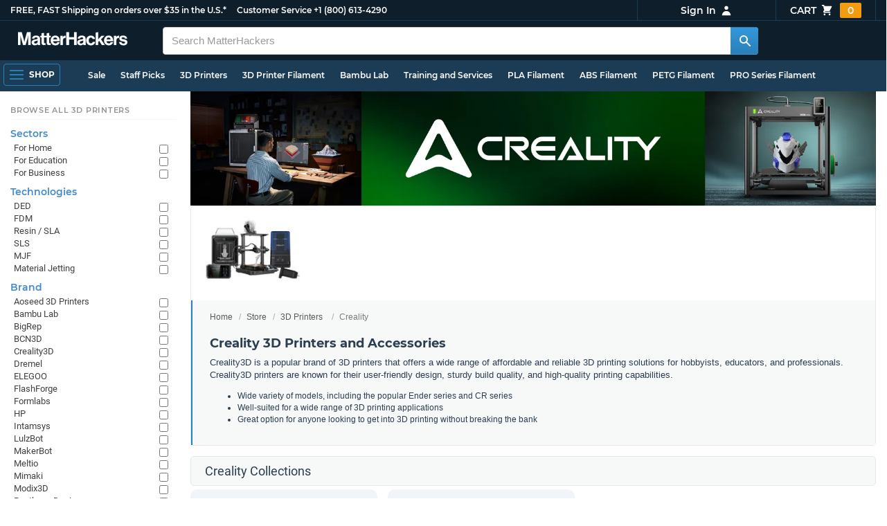

--- FILE ---
content_type: text/html; charset=utf-8
request_url: https://www.matterhackers.com/store/c/3d-printers/creality-3d-printers
body_size: 23711
content:
<!DOCTYPE html>
<html lang="en">
<head>
	<title>Creality 3D Printers and Accessories | MatterHackers</title>
	<meta name="viewport" content="width=device-width, initial-scale=1">
	<meta charset="utf-8">
	<meta name="lang" content="en">
	<meta http-equiv="content-language" content="en-us"/>
	<meta name="robots" content="index,follow,archive,max-image-preview:large">
	<meta http-equiv="X-UA-Compatible" content="IE=edge"/>

	<!-- css files -->
	<link rel="stylesheet" type="text/css" href="/stylesheets/20260124t012206_474920774555974450/public-plugins-legacy-bootstrap-partial.css">
	<link rel="stylesheet" type="text/css" href="/stylesheets/20260124t012206_474920774555974450/public-plugins.css">
	<link rel="stylesheet" type="text/css" href="/dynamic-stylesheets/20260124t012206_474920774555974450/public.css" media="all">
	
	<link rel="stylesheet" media="print" href="/dynamic-stylesheets/20260124t012206_474920774555974450/public-print.css">

	<meta name="description" content="The Creality collection of 3D printers gives you excellent choices at affordable prices. Get giant build volume today!"/>
			<link rel="stylesheet" href="/stylesheets/20260124t012206_474920774555974450/public-collections.css">
			<link rel="canonical" href="https://www.matterhackers.com/store/c/creality-3d-printers" />
	
	
	

	<!-- icons -->
	<link rel="icon" type="image/vnd.microsoft.icon" href="/favicon.ico">
	<link rel="apple-touch-icon" href="/static/apple-touch-icon.png">
	<link rel="shortcut icon" href="/favicon.ico" type="image/x-icon">
	<meta name="theme-color" content="#009BFF">
	
	<!-- social -->
	
	
				<meta property="og:title" content="Creality 3D Printers and Accessories | MatterHackers" />
				<meta property="og:image" content="https://img.matterhackers.com/g/Z3M6Ly9tYXR0ZXJoYWNrZXJzLWltYWdlcy83ZGQ0MmFjOTA4OGE0M2JlYWQ1ZDljOWU4ZGQ2YjQ2Zg=w1200-h630-p"/>
				<meta property="og:image:width" content="1200" />
				<meta property="og:image:height" content="630" />
				<meta property="og:description" content="The Creality collection of 3D printers gives you excellent choices at affordable prices. Get giant build volume today!" />
				<meta property="og:site_name" content="MatterHackers"/>
				<meta property="og:url" content="https://www.matterhackers.com/store/c/creality-3d-printers" />
				<meta property="og:type" content="product" />
			
</head>








































<body>







<meta type='hidden' id='jsSeasonOfDealsActive' data-active="" data-status="complete">
<meta type='hidden' id='jsTempSaleActive' data-active="" data-status="complete">
<meta type='hidden' id='jsStrikeoutSaleActive' data-active="" data-status="complete">

<header class="top mh--dark-top-bar" id="nav-top">
	<div class="mh--bootstrap-container">
		<div class="top-title">
			<a href="/?ref=mh-top" class="top-site">MatterHackers</a>
			<a href="/support?ref=mh-top#shipping" class="top-tagline">FREE, FAST Shipping on orders over $35 in the U.S.*</a>
			<!-- Text for mobile banner -->
			<a href="/support?ref=mh-top#shipping" class="top-tagline-mobile">Free Shipping on +$35 orders in the U.S.*</a>
			<span class="top-contact">
				<a href="/contact?ref=mh-top" class="top-contact-title">Customer Service</a>
				<a href="tel:18006134290" class="top-contact-cta js-phone-number">+1 (800) 613-4290</a>
			</span>
		</div>

		<a href="/checkout/cart?ref=mh-nav" class="top-cart">
			Cart
			<svg xmlns="http://www.w3.org/2000/svg" class="top-cart-icon" viewBox="0 0 20 20" fill="currentColor">
				<path d="M3 1a1 1 0 000 2h1.22l.305 1.222a.997.997 0 00.01.042l1.358 5.43-.893.892C3.74 11.846 4.632 14 6.414 14H15a1 1 0 000-2H6.414l1-1H14a1 1 0 00.894-.553l3-6A1 1 0 0017 3H6.28l-.31-1.243A1 1 0 005 1H3zM16 16.5a1.5 1.5 0 11-3 0 1.5 1.5 0 013 0zM6.5 18a1.5 1.5 0 100-3 1.5 1.5 0 000 3z" />
			</svg>
			<span class="top-cart-count js-cart-count">...</span></a>

		<div class="top-account" data-view="closed">
			<div class="top-account-button js-account" id="js-account" data-account-status="signed-out">
				<span class="top-account-label js-account-username"></span>
				<svg xmlns="http://www.w3.org/2000/svg" class="top-account-icon" viewBox="0 0 20 20" fill="currentColor">
					<path fill-rule="evenodd" d="M10 9a3 3 0 100-6 3 3 0 000 6zm-7 9a7 7 0 1114 0H3z" clip-rule="evenodd" />
				</svg>
			</div>
			<div id="top-account-menu">
				<ul>
					<li><a href='/accounts/order-history?ref=mh-nav-dd'>Order History</a></li>
					<li><a href='/accounts/rewards?ref=mh-nav-dd'>My Rewards</a></li>
					<li><a href='/accounts/wishlists?ref=mh-nav-dd'>My Wishlist</a></li>
					<li><a href='/accounts/design-library?ref=mh-nav-dd'>Design Library</a></li>
					<li><a href='/accounts/settings?ref=mh-nav-dd'>Account Settings</a></li>
					<li><span class="js-account-logout">Logout</span></li>
				</ul>
			</div>
		</div>
	</div>
</header>

<nav class="mh--nav slide-menu" id="mh-navigation-hamburger"></nav>

<div
	id="js-navigation-hamburger-close"
	class="mh--nav-close"
>
	<svg
		class="mh--nav-close-x"
		height="25"
		width="25"
	><use href="/static/overlay-close-x.svg#close"></use></svg>
</div>

<nav class="nav" id="js-nav">
	<div class="mh--logo-search-bar">
		<div class="mh--bootstrap-container">
			<a href="/?ref=mh-nav-logo" class="nav-logo" id="nav-logo">
				<svg alt="MatterHackers" title='MatterHackers' id="nav-logo-1" xmlns="http://www.w3.org/2000/svg" viewBox="0 0 1090.5 132"><defs><style>.cls-1{fill:#fff;stroke:#fff;}</style></defs><g id="svg_1"><path id="svg_2" class="cls-1" d="m1.1.5h35.5c.3,0,.5.2.6.5l18,64c4.5,16.2,8.1,34.6,8.1,34.6h.4s3.4-18.5,7.9-34.6L89.6,1c0-.3.3-.5.5-.5h36.1c.3,0,.6.3.6.6v127.1c0,.3-.3.6-.6.6h-23c-.3,0-.6-.3-.6-.6h0V55.2c0-10.4,1.1-26.6,1.1-26.6h-.4s-2.9,15.1-5.6,24.4l-22,75.3c-.1.3-.3.4-.6.4h-24c-.3,0-.5-.2-.6-.4L29.3,53.1c-2.7-9.3-5.6-24.4-5.6-24.4h-.4s1.1,16.2,1.1,26.6v73c0,.3-.3.6-.6.6H1.1c-.3,0-.6-.3-.6-.6V1.1c0-.3.3-.6.6-.6h0Z"/><path id="svg_3" class="cls-1" d="m195.9,118.6h-.3c-4.7,7-11.3,12.4-27.1,12.4-18.8,0-32.1-9.9-32.1-28.2,0-20.3,16.5-26.7,37-29.6,15.3-2.2,22.3-3.4,22.3-10.4,0-6.6-5.2-11-15.4-11-11.2,0-16.8,4-17.7,12.4,0,.3-.3.5-.6.5h-20.6c-.3,0-.6-.3-.6-.6v-.1c1-15.9,13.1-29.7,39.6-29.7s38.8,12.4,38.8,33.9v46.8c0,6.8,1,10.8,3,12.6.1.1.2.3.2.5h0c0,.3-.3.6-.6.6h-22.6c-.2,0-.4-.1-.5-.2-1.4-1.8-2.3-6-2.8-9.9h0Zm.2-22.3v-12.8c0-.3-.3-.6-.6-.6-.1,0-.2,0-.3.1-4.3,2.2-10.5,3.6-16.2,4.9-12.8,2.9-19,5.7-19,14.4s5.8,11.7,14.4,11.7c14-.1,21.7-8.7,21.7-17.7h0Z"/><path id="svg_4" class="cls-1" d="m319.2,110.9c-5.4,0-9.2-2.3-9.2-9.2v-48.2c0-.3.3-.6.6-.6h14.6c.3,0,.6-.3.6-.6v-14.9c0-.3-.3-.6-.6-.6h-14.6c-.3,0-.6-.3-.6-.6V8.7c0-.3-.3-.6-.6-.6h0l-22.7,3.6c-.3,0-.6.3-.6.6h0v23.9c0,.3-.3.6-.6.6h-26.3c-.3,0-.6-.3-.6-.6V8.7c0-.3-.3-.6-.6-.6l-22.7,3c-.3,0-.6.3-.6.6v24.5c0,.3-.3.6-.6.6h-11.5c-.3,0-.6.3-.6.6h0v14.9c0,.3.3.6.6.6h11.5c.3,0,.6.3.6.6h0v53.4c0,17.4,13.1,22.1,25,22.1,7.9,0,13-.2,14.7-.3.3,0,.6-.3.6-.6v-16.7c0-.3-.3-.6-.6-.6h0c-1.3,0-4.2.2-6.5.2-5.4,0-9.2-2.3-9.2-9.2v-48.3c0-.3.3-.6.6-.6h26.2c.3,0,.6.3.6.6v53.4c0,17.4,13.1,22.1,24.9,22.1,7.9,0,13-.2,14.7-.3.3,0,.6-.3.6-.6v-16.7c0-.3-.3-.6-.6-.6h0c-1.3,0-4.2.1-6.5.1h0Z"/><path id="svg_5" class="cls-1" d="m325.9,82.7c0-27.3,18.5-48.5,45.4-48.5,29.4,0,45.2,22.3,45.4,54.8,0,.3-.3.6-.6.6h-65.5c-.3,0-.6.3-.6.6v.1c2,13.8,9.8,22.3,23.4,22.3,9.3,0,14.9-4.2,17.6-10.9.1-.2.3-.4.6-.4h22.9c.3,0,.6.3.6.6v.1c-3.7,16-18.2,29.4-41.5,29.4-30.4.1-47.7-21.2-47.7-48.7h0Zm25.2-9.9h39.5c.3,0,.6-.3.6-.6v-.1c-1-11.3-8.6-19.1-19.5-19.1-12.7,0-19,7.4-21.2,19-.1.3.2.7.5.7,0,.1.1.1.1.1Z"/><path id="svg_6" class="cls-1" d="m445.9,51.5h.5c5.6-10.4,11.8-15.8,22.6-15.8,1.8-.1,3.6.1,5.3.6.3.1.4.3.4.6v20.9h-.6c-16-1.6-27.4,6.8-27.4,26.2v44.2c0,.3-.3.6-.6.6h-23.2c-.3,0-.6-.3-.6-.6V37.4c0-.3.3-.6.6-.6h22.3c.3,0,.6.3.6.6h0v14.1h.1Z"/><path id="svg_7" class="cls-1" d="m482.8.5h24.8c.3,0,.6.3.6.6v49c0,.3.3.6.6.6h49.2c.3,0,.6-.3.6-.6V1.1c0-.3.3-.6.6-.6h24.8c.3,0,.6.3.6.6v127.1c0,.3-.3.6-.6.6h-24.8c-.3,0-.6-.3-.6-.6v-55.3c0-.3-.3-.6-.6-.6h-49.2c-.3,0-.6.3-.6.6v55.3c0,.3-.3.6-.6.6h-24.8c-.3,0-.6-.3-.6-.6V1.1c0-.3.2-.6.6-.6h0Z"/><path id="svg_8" class="cls-1" d="m650.8,118.6h-.4c-4.7,7-11.3,12.4-27.1,12.4-18.8,0-32.1-9.9-32.1-28.2,0-20.3,16.5-26.7,37-29.6,15.2-2.2,22.2-3.4,22.2-10.4,0-6.6-5.2-11-15.4-11-11.2,0-16.8,4-17.7,12.4,0,.3-.3.5-.6.5h-20.5c-.3,0-.6-.3-.6-.6h0c1-15.9,13.1-29.7,39.6-29.7s38.8,12.4,38.8,33.9v46.8c0,6.8,1,10.8,3,12.6.1.1.2.3.2.5h0c0,.3-.3.6-.6.6h-22.6c-.2,0-.4-.1-.5-.2-1.4-1.9-2.2-6.1-2.7-10h0Zm.1-22.3v-12.8c0-.3-.3-.6-.6-.6-.1,0-.2,0-.3.1-4.3,2.2-10.5,3.6-16.2,4.9-12.7,2.9-19,5.7-19,14.4s5.7,11.7,14.3,11.7c14.1-.1,21.8-8.7,21.8-17.7h0Z"/><path id="svg_9" class="cls-1" d="m679.9,82.9c0-27.5,18-48.6,45.9-48.6,23.6,0,38.2,13.5,41.7,33,0,.3-.2.7-.5.7h-22.8c-.3,0-.5-.2-.6-.5-1.8-7.8-8-13.7-16.8-13.7-14.7,0-22.2,11.3-22.2,29.1s7,29.1,21.9,29.1c9.7,0,16.6-5,18.4-15.1,0-.3.3-.5.6-.5h22.3c.3,0,.6.3.6.6h0c-1.9,19.2-17.1,34.5-41.4,34.5-28.9,0-47.1-21.2-47.1-48.6h0Z"/><path id="svg_10" class="cls-1" d="m809.4,87.4l-9.9,10.2c-.1.1-.2.3-.2.4v30.2c0,.3-.3.6-.6.6h-23c-.3,0-.6-.3-.6-.6V4.7c0-.3.3-.6.6-.6l23-3.6c.3,0,.6.3.6.6v68.9c0,.3.3.6.7.6.1,0,.2-.1.3-.1l31.4-33.5c.1-.1.3-.2.4-.2h27.6c.3,0,.6.3.6.6,0,.1-.1.3-.1.4l-32.6,33.6c-.2.2-.2.5-.1.8l37.2,55.7c.2.3.1.7-.2.8-.1.1-.2.1-.3.1h-28.1c-.2,0-.4-.1-.5-.3l-25.2-41c-.2-.3-.5-.4-.8-.3-.1.1-.2.1-.2.2h0Z"/><path id="svg_11" class="cls-1" d="m857.9,82.7c0-27.3,18.5-48.5,45.4-48.5,29.4,0,45.2,22.3,45.4,54.8,0,.3-.3.6-.6.6h-65.4c-.3,0-.6.3-.6.6v.1c2,13.8,9.8,22.3,23.4,22.3,9.3,0,14.9-4.2,17.6-10.9.1-.2.3-.4.6-.4h22.8c.3,0,.6.3.6.6v.1c-3.7,16-18.2,29.4-41.5,29.4-30.5.1-47.7-21.2-47.7-48.7h0Zm25.1-9.9h39.5c.3,0,.6-.3.6-.6v-.1c-1-11.3-8.6-19.1-19.5-19.1-12.7,0-18.9,7.4-21.2,19-.1.3.2.7.5.7,0,.1.1.1.1.1h0Z"/><path id="svg_12" class="cls-1" d="m979.3,51.5h.5c5.6-10.4,11.8-15.8,22.6-15.8,1.8-.1,3.6.1,5.3.6.3.1.4.3.4.6v20.9h-.6c-16-1.6-27.4,6.8-27.4,26.2v44.2c0,.3-.3.6-.6.6h-23.2c-.3,0-.6-.3-.6-.6V37.4c0-.3.3-.6.6-.6h22.3c.3,0,.6.3.6.6l.1,14.1h0Z"/><path id="svg_13" class="cls-1" d="m1008.8,99h21.4c.3,0,.6.2.6.5,1.8,10.2,9.2,14.7,20,14.7s16.9-4.1,16.9-10.6c0-8.8-11.7-9.7-24.2-12.2-16.5-3.2-32.7-7.7-32.7-27.8s16.5-29.4,37.5-29.4c23.9,0,37.4,11.7,39.4,29.8,0,.3-.2.6-.5.7h-20.9c-.3,0-.6-.2-.6-.5-1.2-9.5-7.5-12.9-17.7-12.9-9.5,0-15.8,3.6-15.8,10.2,0,7.9,12.2,8.6,25.3,11.3,15.4,3.2,32.5,7.5,32.5,29.1,0,18.5-15.8,29.6-38.8,29.6-26.4,0-41.3-12.6-43-31.8,0-.3.3-.6.6-.7h0Z"/></g></svg>
			</a>

			<div class="nav-deliver" id="nav-deliver">
				<div class="nav-deliver-button" id="js-nav-deliver-button">
					<svg xmlns="http://www.w3.org/2000/svg" class="nav-deliver-icon" viewBox="0 0 20 20" fill="currentColor">
						<path fill-rule="evenodd" d="M5.05 4.05a7 7 0 119.9 9.9L10 18.9l-4.95-4.95a7 7 0 010-9.9zM10 11a2 2 0 100-4 2 2 0 000 4z" clip-rule="evenodd" />
					</svg>
					<div class="nav-deliver-text">
						<div class="nav-deliver-label">Delivering to</div>
						<div class="nav-deliver-zipcode" id="js-nav-deliver-zipcode"> - </div>
					</div>
				</div>
			</div>

			<div class="nav-search" id="nav-search">
				<div class="input-group">
					<input type="text" class="form-control" value='' placeholder="Search MatterHackers" id="js-nav-search-input" enterkeyhint="search" autocomplete="off" autocorrect="off" autocapitalize="off" enterkeyhint="go" spellcheck="false"  />

					<span class="input-group-btn">
						<button class="btn" type="button" id="js-nav-search-button" aria-label="Search MatterHackers">
							<svg xmlns="http://www.w3.org/2000/svg" class="nav-search-icon" viewBox="0 0 20 20" fill="currentColor">
								<path fill-rule="evenodd" d="M8 4a4 4 0 100 8 4 4 0 000-8zM2 8a6 6 0 1110.89 3.476l4.817 4.817a1 1 0 01-1.414 1.414l-4.816-4.816A6 6 0 012 8z" clip-rule="evenodd" />
							</svg>
						</button>
					</span>
				</div>
				<div id="js-search-autocomplete" class="search-autocomplete"></div>
			</div>

			<div class="nav-personal">
				<div class="nav-cart">
					<a href="/checkout/cart?ref=mh-nav-cart" class="nav-cart-button">
						<svg xmlns="http://www.w3.org/2000/svg" class="nav-cart-icon" viewBox="0 0 20 20" fill="currentColor">
							<path d="M3 1a1 1 0 000 2h1.22l.305 1.222a.997.997 0 00.01.042l1.358 5.43-.893.892C3.74 11.846 4.632 14 6.414 14H15a1 1 0 000-2H6.414l1-1H14a1 1 0 00.894-.553l3-6A1 1 0 0017 3H6.28l-.31-1.243A1 1 0 005 1H3zM16 16.5a1.5 1.5 0 11-3 0 1.5 1.5 0 013 0zM6.5 18a1.5 1.5 0 100-3 1.5 1.5 0 000 3z" />
						</svg>
						<span class="nav-cart-count js-cart-count">...</span>
					</a>
				</div>

				<div class="nav-account" data-view="closed">
					<div class="nav-account-button js-account" data-account-status="signed-out">
						<svg xmlns="http://www.w3.org/2000/svg" class="nav-account-icon" viewBox="0 0 20 20" fill="currentColor">
							<path fill-rule="evenodd" d="M10 9a3 3 0 100-6 3 3 0 000 6zm-7 9a7 7 0 1114 0H3z" clip-rule="evenodd" />
						</svg>
						<span class="nav-account-label js-account-username"></span>
					</div>

					<div id="nav-account-menu">
						<ul>
							<li><a href='/accounts/order-history?ref=mh-nav-account'>Order History</a></li>
							<li><a href='/accounts/rewards?ref=mh-nav-account'>My Rewards</a></li>
							<li><a href='/accounts/wishlists?ref=mh-nav-account'>My Wishlist</a></li>
							<li><a href='/accounts/design-library?ref=mh-nav-account'>Design Library</a></li>
							<li><a href='/accounts/settings?ref=mh-nav-account'>Account Settings</a></li>
							<li><span class="js-account-logout">Logout</span></li>
						</ul>
					</div>
				</div>
			</div>
		</div>
	</div>

	<div class="mh--hamburger-quicklinks-bar">
		<div class="mh--bootstrap-container">
			<button type="button"
				aria-label="Open Navigation"
				class="mh--hamburger slide-menu__control"
				id="js-navigation-hamburger"
				data-active="1"
				data-target="mh-navigation-hamburger"
				data-action="open"
			>
				<div class="hamburger-bars">
					<span class="bar"></span>
					<span class="bar"></span>
					<span class="bar"></span>
				</div>
				<span class="hamburger-label">Shop</span>
			</button>

			<ul class="mh--quicklinks" id="mh--quicklinks-guest" data-cache-id="_nav_quicklinks_snake_guest_and_user_html_2025" style="display:none;"><li class="nav-snake-deals nav-snake-deals"><a href="/store/c/deals?ref=mh-nav-quick" data-text="Sale">Sale</a></li><li class="nav-snake-staff-picks-from-matterhackers"><a href="/store/c/staff-picks-from-matterhackers?ref=mh-nav-quick" data-text="Staff Picks">Staff Picks</a></li><li class="nav-snake-3d-printers"><a href="/store/c/3d-printers?ref=mh-nav-quick" data-text="3D Printers">3D Printers</a></li><li class="nav-snake-3d-printer-filament"><a href="/store/c/3d-printer-filament?ref=mh-nav-quick" data-text="3D Printer Filament">3D Printer Filament</a></li><li class="nav-snake-bambu-lab"><a href="/store/c/bambu-lab?ref=mh-nav-quick" data-text="Bambu Lab">Bambu Lab</a></li><li class="nav-snake-training-and-services"><a href="/store/c/training-and-services?ref=mh-nav-quick" data-text="Training and Services">Training and Services</a></li><li class="nav-snake-"><a href="/store/c/PLA?ref=mh-nav-quick" data-text="PLA Filament">PLA Filament</a></li><li class="nav-snake-"><a href="/store/c/ABS?ref=mh-nav-quick" data-text="ABS Filament">ABS Filament</a></li><li class="nav-snake-"><a href="/store/c/PET?ref=mh-nav-quick" data-text="PETG Filament">PETG Filament</a></li><li class="nav-snake-pro-series-filament"><a href="/store/c/pro-series-filament?ref=mh-nav-quick" data-text="PRO Series Filament">PRO Series Filament</a></li><li class="nav-snake-mh-build-series"><a href="/store/c/mh-build-series?ref=mh-nav-quick" data-text="MH Build Series Filament">MH Build Series Filament</a></li><li class="nav-snake-3d-printer-resins"><a href="/store/c/3d-printer-resins?ref=mh-nav-quick" data-text="3D Printer Resins">3D Printer Resins</a></li><li class="nav-snake-cnc-machines"><a href="/store/c/cnc-machines?ref=mh-nav-quick" data-text="CNC Machines">CNC Machines</a></li><li class="nav-snake-laser-cutters-engravers"><a href="/store/c/laser-cutters-engravers?ref=mh-nav-quick" data-text="Laser Cutters & Engravers">Laser Cutters & Engravers</a></li><li class="nav-snake-nav-snake-on-clearance clearance-items"><a href="/store/c/clearance-items?ref=mh-nav-quick" data-text="Clearance">Clearance <span class="nav-snake-pill nav-snake-on-clearance-pill">Clearance</span></a></li><li class="nav-snake-ultimaker-3d-printers"><a href="/store/c/ultimaker-3d-printers?ref=mh-nav-quick" data-text="UltiMaker 3D Printers">UltiMaker 3D Printers</a></li><li class="nav-snake-ylon"><a href="/store/c/NylonX?ref=mh-nav-quick" data-text="NylonX">NylonX</a></li><li class="nav-snake-matterhackers-quantum-pla"><a href="/store/c/matterhackers-quantum-pla?ref=mh-nav-quick" data-text="Quantum Dual-Color PLA">Quantum Dual-Color PLA</a></li><li class="nav-snake-new"><a href="/store/c/new?ref=mh-nav-quick" data-text="New!">New!</a></li></ul><ul class="mh--quicklinks" id="mh--quicklinks-user" data-cache-id="_nav_quicklinks_snake_guest_and_user_html_2025" style="display:none;"><li class="nav-snake-deals nav-snake-deals"><a href="/store/c/deals?ref=mh-nav-quick" data-text="Sale">Sale</a></li><li class="nav-snake-staff-picks-from-matterhackers"><a href="/store/c/staff-picks-from-matterhackers?ref=mh-nav-quick" data-text="Staff Picks">Staff Picks</a></li><li class="nav-snake-training-and-services"><a href="/store/c/training-and-services?ref=mh-nav-quick" data-text="Training and Services">Training and Services</a></li><li class="nav-snake-"><a href="/store/c/PLA?ref=mh-nav-quick" data-text="PLA Filament">PLA Filament</a></li><li class="nav-snake-"><a href="/store/c/ABS?ref=mh-nav-quick" data-text="ABS Filament">ABS Filament</a></li><li class="nav-snake-"><a href="/store/c/PET?ref=mh-nav-quick" data-text="PETG Filament">PETG Filament</a></li><li class="nav-snake-ylon"><a href="/store/c/NylonX?ref=mh-nav-quick" data-text="NylonX">NylonX</a></li><li class="nav-snake-3d-printer-filament"><a href="/store/c/3d-printer-filament?ref=mh-nav-quick" data-text="3D Printer Filament">3D Printer Filament</a></li><li class="nav-snake-nav-snake-on-clearance clearance-items"><a href="/store/c/clearance-items?ref=mh-nav-quick" data-text="Clearance">Clearance <span class="nav-snake-pill nav-snake-on-clearance-pill">Clearance</span></a></li><li class="nav-snake-3d-printers"><a href="/store/c/3d-printers?ref=mh-nav-quick" data-text="3D Printers">3D Printers</a></li><li class="nav-snake-bambu-lab"><a href="/store/c/bambu-lab?ref=mh-nav-quick" data-text="Bambu Lab">Bambu Lab</a></li><li class="nav-snake-metal-3d-printing"><a href="/store/c/metal-3d-printing?ref=mh-nav-quick" data-text="Metal 3D Printing">Metal 3D Printing</a></li><li class="nav-snake-matterhackers-quantum-pla"><a href="/store/c/matterhackers-quantum-pla?ref=mh-nav-quick" data-text="Quantum Dual-Color PLA">Quantum Dual-Color PLA</a></li><li class="nav-snake-pro-series-filament"><a href="/store/c/pro-series-filament?ref=mh-nav-quick" data-text="PRO Series Filament">PRO Series Filament</a></li><li class="nav-snake-mh-build-series"><a href="/store/c/mh-build-series?ref=mh-nav-quick" data-text="MH Build Series Filament">MH Build Series Filament</a></li><li class="nav-snake-3d-printer-resins"><a href="/store/c/3d-printer-resins?ref=mh-nav-quick" data-text="3D Printer Resins">3D Printer Resins</a></li><li class="nav-snake-new"><a href="/store/c/new?ref=mh-nav-quick" data-text="New!">New!</a></li><li class="nav-snake-flexible-filament"><a href="/store/c/flexible-filament?ref=mh-nav-quick" data-text="Flexible Filament">Flexible Filament</a></li><li class="nav-snake-engineering-grade-filament"><a href="/store/c/engineering-grade-filament?ref=mh-nav-quick" data-text="Engineering Grade Filament">Engineering Grade Filament</a></li><li class="nav-snake-cnc-bits-routers-and-cutters"><a href="/store/c/cnc-bits-routers-and-cutters?ref=mh-nav-quick" data-text="CNC End Mills and Router Bits">CNC End Mills and Router Bits</a></li></ul>
		</div>
	</div>
</nav>












<div class="mh--hamburger-quicklinks-bar mh--hotdog-quicklinks-secondary" style="display:none;">
										<div class="mh--bootstrap-container">
											<ul class="mh--quicklinks">
											<li class="main"><a href="/store/c/3d-printers?ref=mh-subnav-UUG72">All 3D Printers</a></li><li><a href="/store/c/best-selling-3d-printers?ref=mh-subnav-7DT3N">Best Sellers - 3D Printers</a></li><li><a href="/store/c/staff-picks?ref=mh-subnav-7DT3N">Expert Picks - 3D Printers</a></li><li><a href="/store/c/fdm-3d-printers?ref=mh-subnav-7DT3N">FDM 3D Printers</a></li><li><a href="/store/c/sla-dlp-lcd-resin-3d-printers?ref=mh-subnav-7DT3N">Resin 3D Printers</a></li><li><a href="/store/c/bambu-lab-3d-printers?ref=mh-subnav-7DT3N">Bambu Lab 3D Printers</a></li><li><a href="/store/c/formlabs-3d-printers?ref=mh-subnav-7DT3N">Formlabs 3D Printers</a></li><li><a href="/store/c/prusa?ref=mh-subnav-7DT3N">Prusa 3D Printers</a></li><li><a href="/store/c/large-volume-3d-printers?ref=mh-subnav-7DT3N">Large Format 3D Printers</a></li><li><a href="/store/c/dual-extrusion-3d-printers?ref=mh-subnav-7DT3N">Dual Extrusion 3D Printers</a></li><li><a href="/store/c/3d-printer-bundles?ref=mh-subnav-7DT3N">3D Printer Bundles</a></li><li><a href="/store/c/ultimaker-3d-printers?ref=mh-subnav-7DT3N">UltiMaker 3D Printers</a></li><li><a href="/store/c/all-creality-3d-printers?ref=mh-subnav-7DT3N">Creality 3D Printers</a></li><li><a href="/store/c/voron-corexy-fdm-3d-printer?ref=mh-subnav-7DT3N">Voron 3D Printers</a></li><li><a href="/store/c/bigrep?ref=mh-subnav-7DT3N">BigRep 3D Printers</a></li><li><a href="/store/c/elegoo-3d-printers?ref=mh-subnav-7DT3N">Elegoo 3D Printers</a></li><li><a href="/store/c/snapmaker?ref=mh-subnav-7DT3N">Snapmaker</a></li><li><a href="/store/c/flashforge?ref=mh-subnav-7DT3N">FlashForge 3D Printers</a></li><li><a href="/store/c/raise3d-3d-printers?ref=mh-subnav-7DT3N">Raise3D 3D Printers</a></li><li><a href="/store/c/modix3d?ref=mh-subnav-7DT3N">Modix3D Giant 3D Printers</a></li><li><a href="/store/c/makerbot-3d-printers?ref=mh-subnav-7DT3N">MakerBot 3D Printers</a></li>
											</ul>
										</div>
									</div>

<div class="mh--page-container">
	<div class="mh--page-content content mh--page-content-w-sidebar content-with-sidebar" id="jsPageContent">
		
		<div class="mh--page-primary jsPageContent"><div class="page-collection page-collection-landing page-collection-truncate-subcollections has-banner">
	
	<div class="page-banner">
		<picture class="page-banner-desktop page-banner-has-mobile">
			<source srcset="https://img.matterhackers.com/g/Z3M6Ly9tYXR0ZXJoYWNrZXJzLWltYWdlcy8zYTk0M2IxNGJiMzQ0MDVmODVjZGQyMGE2MDFkMmI3ZQ=w1510-h252-rw-e365" type="image/webp"/>
			<img src="https://img.matterhackers.com/g/Z3M6Ly9tYXR0ZXJoYWNrZXJzLWltYWdlcy8zYTk0M2IxNGJiMzQ0MDVmODVjZGQyMGE2MDFkMmI3ZQ=w1510-h252-e365" alt="Creality" title="Creality" fetchpriority="high" />
		</picture>
		<picture class="page-banner-mobile">
			<source srcset="https://img.matterhackers.com/g/Z3M6Ly9tYXR0ZXJoYWNrZXJzLWltYWdlcy8wOWE5Nzc1ZWNhYjI0NDcwYmYxYTYwMGZhMmJiYzIxNA=w500-h300-rw-e365" type="image/webp"/>
			<img src="https://img.matterhackers.com/g/Z3M6Ly9tYXR0ZXJoYWNrZXJzLWltYWdlcy8wOWE5Nzc1ZWNhYjI0NDcwYmYxYTYwMGZhMmJiYzIxNA=w500-h300-e365" alt="Creality" title="Creality" fetchpriority="high" width="500" height="300" />
		</picture>
	</div>
	

	<section class="page-description">
		
		<div class="page-image">
			<picture>
				<source srcset="https://img.matterhackers.com/g/Z3M6Ly9tYXR0ZXJoYWNrZXJzLWltYWdlcy83ZGQ0MmFjOTA4OGE0M2JlYWQ1ZDljOWU4ZGQ2YjQ2Zg=w175-h175-rw-e365-c0xffffff-rj-pd" type="image/webp" />
				<img src="https://img.matterhackers.com/g/Z3M6Ly9tYXR0ZXJoYWNrZXJzLWltYWdlcy83ZGQ0MmFjOTA4OGE0M2JlYWQ1ZDljOWU4ZGQ2YjQ2Zg=w175-h175-e365-c0xffffff-rj-pd" alt="Creality (Brand)" title="Creality (Brand)" width="175" fetchpriority="high" />
			</picture>
		</div>
		

		<div class="page-seo">
			<div class="page-title">
				<ol class="breadcrumb">
					<li><a href="/?ref=c-7DT3N-bc">Home</a></li>
					<li><a href="/store?ref=c-7DT3N-bc">Store</a></li>
					
					<li><a href="/store/c/3d-printers?ref=c-7DT3N-bc">3D Printers</a></li>
					
					<li class="active">Creality</li>
				</ol>

				<h1>Creality 3D Printers and Accessories</h1>
			</div>
			
			<div class="page-read">
				<div class="page-read-content">
					
					<p><span>Creality3D is a popular brand of 3D printers that offers a wide range of affordable and reliable 3D printing solutions for hobbyists, educators, and professionals. Creality3D printers are known for their user-friendly design, sturdy build quality, and high-quality printing capabilities. </span></p>
<ul>
<li><span>Wide variety of models, including the popular Ender series and CR series</span></li>
<li><span>Well-suited for a wide range of 3D printing applications</span></li>
<li><span>Great option for anyone looking to get into 3D printing without breaking the bank</span></li>
</ul>
					
				</div>
				<p class="page-read-cta" style="display:none;"><a href="#" class="cta">More information</a></p>
			</div>
			
		</div>
	</section>

	

	<div class="page-content">
		<main class="main">
			
			
			<div class="box--title box js-collection-title">
				<h2>Creality Collections</h2>
			</div>
			

			<div class="products-container product-lg-4 product-md-4" data-js-display-class="product-lg-4">
				
				
				<div class="collection-single widget-single css-fade-hover" data-collection-key="" data-collection-loaded="true">
				
					<div class="collection-single-container" data-rank="44">
			<div class="product-tags-stacked"><span class="product-tag-bestseller">Best Seller</span><span class="product-tag-staff-pick">Expert Pick</span></div>
			<a href='/store/c/creality-3d-printers/all-creality-3d-printers' class='collection-meta'>
			<div class='collection-image'><picture><source srcset="https://img.matterhackers.com/g/Z3M6Ly9tYXR0ZXJoYWNrZXJzLWltYWdlcy82NzU4MGRkZDZiMjg0MDE3OGYxMmZhOTIxZjczZjZjMg=w230-rw-e365 240w, https://img.matterhackers.com/g/Z3M6Ly9tYXR0ZXJoYWNrZXJzLWltYWdlcy82NzU4MGRkZDZiMjg0MDE3OGYxMmZhOTIxZjczZjZjMg=w460-rw-e365 460w" type="image/webp"><img src='https://img.matterhackers.com/g/Z3M6Ly9tYXR0ZXJoYWNrZXJzLWltYWdlcy82NzU4MGRkZDZiMjg0MDE3OGYxMmZhOTIxZjczZjZjMg=w230-e365' srcset='https://img.matterhackers.com/g/Z3M6Ly9tYXR0ZXJoYWNrZXJzLWltYWdlcy82NzU4MGRkZDZiMjg0MDE3OGYxMmZhOTIxZjczZjZjMg=w230-e365 230w, https://img.matterhackers.com/g/Z3M6Ly9tYXR0ZXJoYWNrZXJzLWltYWdlcy82NzU4MGRkZDZiMjg0MDE3OGYxMmZhOTIxZjczZjZjMg=w460-e365 460w' alt='Creality 3D Printers' title='Creality 3D Printers' loading='lazy' width='240' height='173' /></picture></div>
			<div class='collection-title'>Creality 3D Printers</div>
			<div class='collection-price'>$179.00 - $1,949.00</div>
			<div class='collection-desc'>Browse all Creality 3D Printers. </div>
			<div class='collection-cta'><a href="/store/c/creality-3d-printers/all-creality-3d-printers" class="collection-btn">View All</a></div>
			</a>
			</div>
				
				</div>
				
				
				
				<div class="collection-single widget-single css-fade-hover" data-collection-key="" data-collection-loaded="true">
				
					<div class="collection-single-container" data-rank="483">
			<div class="product-tags-stacked"><span class="product-tag-bestseller">Best Seller</span><span class="product-tag-staff-pick">Expert Pick</span></div>
			<a href='/store/c/creality-3d-printers/creality-accessories-enclosures' class='collection-meta'>
			<div class='collection-image'><picture><source srcset="https://img.matterhackers.com/g/Z3M6Ly9tYXR0ZXJoYWNrZXJzLWltYWdlcy9hN2YyOTNiM2E4NWM0Y2EzYTE0YmQ5MDc4MzQxYmUxNw=w230-rw-e365 240w, https://img.matterhackers.com/g/Z3M6Ly9tYXR0ZXJoYWNrZXJzLWltYWdlcy9hN2YyOTNiM2E4NWM0Y2EzYTE0YmQ5MDc4MzQxYmUxNw=w460-rw-e365 460w" type="image/webp"><img src='https://img.matterhackers.com/g/Z3M6Ly9tYXR0ZXJoYWNrZXJzLWltYWdlcy9hN2YyOTNiM2E4NWM0Y2EzYTE0YmQ5MDc4MzQxYmUxNw=w230-e365' srcset='https://img.matterhackers.com/g/Z3M6Ly9tYXR0ZXJoYWNrZXJzLWltYWdlcy9hN2YyOTNiM2E4NWM0Y2EzYTE0YmQ5MDc4MzQxYmUxNw=w230-e365 230w, https://img.matterhackers.com/g/Z3M6Ly9tYXR0ZXJoYWNrZXJzLWltYWdlcy9hN2YyOTNiM2E4NWM0Y2EzYTE0YmQ5MDc4MzQxYmUxNw=w460-e365 460w' alt='Creality3D Accessories & Enclosures' title='Creality3D Accessories & Enclosures' loading='lazy' width='240' height='173' /></picture></div>
			<div class='collection-title'>Creality3D Accessories & Enclosures</div>
			<div class='collection-price'>$6.75 - $319.00</div>
			<div class='collection-desc'>Explore the top upgrades and accessories for your Creality3D printer. </div>
			<div class='collection-cta'><a href="/store/c/creality-3d-printers/creality-accessories-enclosures" class="collection-btn">View All</a></div>
			</a>
			</div>
				
				</div>
				
				
			</div>
			
			<div class="box--title box js-product-title" style="display: flex; align-items:center">
				<h4 class="js-collection-name">All Creality 3D Printers</h4>
				<div class="js-filter-result-box" style="display: none"><div class="js-collection-count"></div> Filtered Results </div>
				<div class="collect-filter-clear-link css-link" style="display: none">Clear Filters</div>
				<div class="collection-tag-list" style="display: none"></div>
			</div>
			
			

			<button class="sidebar-button" id="jsCollectionBrowseMobile" data-view="closed">
				Browse Categories
				<svg xmlns="http://www.w3.org/2000/svg" viewBox="0 0 20 20" fill="currentColor">
					<path d="M5 4a1 1 0 00-2 0v7.268a2 2 0 000 3.464V16a1 1 0 102 0v-1.268a2 2 0 000-3.464V4zM11 4a1 1 0 10-2 0v1.268a2 2 0 000 3.464V16a1 1 0 102 0V8.732a2 2 0 000-3.464V4zM16 3a1 1 0 011 1v7.268a2 2 0 010 3.464V16a1 1 0 11-2 0v-1.268a2 2 0 010-3.464V4a1 1 0 011-1z"></path>
				</svg>
			</button>

			<div class="products-container product-lg-4">
				
				<div class='product-single widget-single product-single-show-bestseller' data-product-key='ag1zfm1oLXBscy1wcm9kchgLEgpQcm9kdWN0U2t1IghNRk41VURLMQw' data-product-loaded='true' data-tag='BestSellers' data-widget-type='sku' data-ref='collection-product' data-product-status='retired'>
				<div class="product-single-container product-retired" data-p="27900" data-brand="Creality3D" data-src="-1" data-siu="-1" data-sim="999999999" data-sale="0" data-cl="0" data-rf="0" data-cache="widget:product:sku:1:ag1zfm1oLXBscy1wcm9kchgLEgpQcm9kdWN0U2t1IghNRk41VURLMQw">
					<a class="product-meta" href='/store/l/creality3d-ender-3-s1-pro-3d-printer-kit/sk/MFN5UDK1'>
						<div class="product-tags-stacked"></div>
						
						<div class="product-image product-image-hover-secondary"><picture><source srcset="https://img.matterhackers.com/g/Z3M6Ly9taC1wcm9kdWN0LWltYWdlcy9wcm9kL2IxMzY2NGJjLTAwZGYtNDExMC1iNGY0LWQ0YzA3NDhmM2RmZQ=w230-rw-e365" type="image/webp"><img src="https://img.matterhackers.com/g/Z3M6Ly9taC1wcm9kdWN0LWltYWdlcy9wcm9kL2IxMzY2NGJjLTAwZGYtNDExMC1iNGY0LWQ0YzA3NDhmM2RmZQ=w230-e365" alt='Creality3D Ender 3 S1 Pro 3D Printer Kit' title='Creality3D Ender 3 S1 Pro 3D Printer Kit' loading='lazy' width='230' height='173'></picture><picture><source srcset="https://lh3.googleusercontent.com/_wzqu9UcZVqu-Vr2wsIBqsHG7R1TcxhYTOB_FfHYF-pxrfmc54fUPQ1gdjwWSYQUOXsm4Y5pXFzd2KXGgcQsa4sHwH6A5fHop1xr=w230-rw-e365" type="image/webp"><img src="https://lh3.googleusercontent.com/_wzqu9UcZVqu-Vr2wsIBqsHG7R1TcxhYTOB_FfHYF-pxrfmc54fUPQ1gdjwWSYQUOXsm4Y5pXFzd2KXGgcQsa4sHwH6A5fHop1xr=s240-e365" alt='Creality3D Ender 3 S1 Pro 3D Printer Kit' title='Creality3D Ender 3 S1 Pro 3D Printer Kit' loading='lazy' width='230' height='173' class='product-image-secondary'></picture></div>
						<div class="product-brand">Creality3D</div>
						<div class="product-title">Creality3D Ender 3 S1 Pro 3D Printer Kit</div>
						<div class="product-desc"></div>
						
						<div class="product-price"><span class='product-pricefree'>Currently Unavailable</span></div>
					</a>
					<div class="product-cta">
						
					</div>
				</div>
				</div><div class='product-single widget-single product-single-show-staff-pick' data-product-key='ag1zfm1oLXBscy1wcm9kchgLEgpQcm9kdWN0U2t1IghNWTRFRVBMUAw' data-product-loaded='true' data-tag='StaffPicks' data-widget-type='sku' data-ref='collection-product' data-product-status='retired'>
				<div class="product-single-container product-retired" data-p="249900" data-brand="Creality3D" data-src="-1" data-siu="-1" data-sim="999999999" data-sale="0" data-cl="0" data-rf="0" data-cache="widget:product:sku:1:ag1zfm1oLXBscy1wcm9kchgLEgpQcm9kdWN0U2t1IghNWTRFRVBMUAw">
					<a class="product-meta" href='/store/l/creality3d-sermoon-d3-enclosed-3d-printer/sk/MY4EEPLP'>
						<div class="product-tags-stacked"></div>
						
						<div class="product-image product-image-hover-fade"><picture><source srcset="https://img.matterhackers.com/g/Z3M6Ly9taC1wcm9kdWN0LWltYWdlcy9wcm9kLzUwZGIzY2UyLWY5NzUtNGU3ZS04OThlLWIxMDk4NTFlMjA1Ng=w230-rw-e365" type="image/webp"><img src="https://img.matterhackers.com/g/Z3M6Ly9taC1wcm9kdWN0LWltYWdlcy9wcm9kLzUwZGIzY2UyLWY5NzUtNGU3ZS04OThlLWIxMDk4NTFlMjA1Ng=w230-e365" alt='Creality3D Sermoon D3 Enclosed 3D Printer' title='Creality3D Sermoon D3 Enclosed 3D Printer' loading='lazy' width='230' height='173'></picture></div>
						<div class="product-brand">Creality3D</div>
						<div class="product-title">Creality3D Sermoon D3 Enclosed 3D Printer</div>
						<div class="product-desc"></div>
						
						<div class="product-price"><span class='product-pricefree'>Currently Unavailable</span></div>
					</a>
					<div class="product-cta">
						
					</div>
				</div>
				</div><div class='product-single widget-single ' data-product-key='ag1zfm1oLXBscy1wcm9kchgLEgpQcm9kdWN0U2t1IghNUTA5TVUxMgw' data-product-loaded='true' data-tag='' data-widget-type='sku' data-ref='collection-product' data-product-status='available'>
				<div class="product-single-container " data-p="19900" data-brand="Creality" data-src="10000" data-siu="1051" data-sim="483" data-sale="0" data-cl="0" data-rf="0" data-cache="widget:product:sku:1:ag1zfm1oLXBscy1wcm9kchgLEgpQcm9kdWN0U2t1IghNUTA5TVUxMgw">
					<a class="product-meta" href='/store/l/creality-spacepi-x4-filament-dryer/sk/MQ09MU12'>
						<div class="product-tags-stacked"><span class="product-tag-bestseller">Best Seller</span> <span class="product-tag-staff-pick">Expert Pick</span> <span class="product-tag-new">New</span></div>
						
						<div class="product-image product-image-hover-fade"><picture><source srcset="https://img.matterhackers.com/g/Z3M6Ly9taC1wcm9kdWN0LWltYWdlcy9wcm9kL2YxMWM1NDcxLTBkODUtNGRkOS04ZDI1LTM1Y2QwOGJjNmI2Zg=w230-rw-e365" type="image/webp"><img src="https://img.matterhackers.com/g/Z3M6Ly9taC1wcm9kdWN0LWltYWdlcy9wcm9kL2YxMWM1NDcxLTBkODUtNGRkOS04ZDI1LTM1Y2QwOGJjNmI2Zg=w230-e365" alt='Creality SpacePi x4 Filament Dryer' title='Creality SpacePi x4 Filament Dryer' loading='lazy' width='230' height='173'></picture></div>
						<div class="product-brand">Creality</div>
						<div class="product-title">Creality SpacePi x4 Filament Dryer</div>
						<div class="product-desc"></div>
						<div class="product-rating" data-rating="5.0" data-remainder="0" title="100% success rating based on 10+ recent sales"><span class="product-rating-star"></span><span class="product-rating-star"></span><span class="product-rating-star"></span><span class="product-rating-star"></span><span class="product-rating-star"></span></div>
						<div class="product-price"><sup>$</sup>199<sup>00</sup></div>
					</a>
					<div class="product-cta">
						<span class='product-btn product-addtocart add-to-cart-button' data-item-key='ag1zfm1oLXBscy1wcm9kchgLEgpQcm9kdWN0U2t1IghNUTA5TVUxMgw' data-loading-text='adding...' data-loading-text-complete='Add to Cart'>Add to Cart</span>
								<input class='add-to-cart-quantity' data-item-key='ag1zfm1oLXBscy1wcm9kchgLEgpQcm9kdWN0U2t1IghNUTA5TVUxMgw' type='hidden' value='1'/>
					</div>
				</div>
				</div><div class='product-single widget-single ' data-product-key='ag1zfm1oLXBscy1wcm9kchgLEgpQcm9kdWN0U2t1IghNV1Q4UFo4QQw' data-product-loaded='true' data-tag='' data-widget-type='sku' data-ref='collection-product' data-product-status='available'>
				<div class="product-single-container " data-p="27900" data-brand="Creality" data-src="8750" data-siu="1701" data-sim="540" data-sale="1" data-cl="0" data-rf="0" data-cache="widget:product:sku:1:ag1zfm1oLXBscy1wcm9kchgLEgpQcm9kdWN0U2t1IghNV1Q4UFo4QQw">
					<a class="product-meta" href='/store/l/creality-hi-3d-printer/sk/MWT8PZ8A'>
						<div class="product-tags-stacked"><span class="product-tag-bestseller">Best Seller</span> <span class="product-tag-staff-pick">Expert Pick</span> <span class="product-tag-new">New</span> <span class="product-tag-sale">Sale - $110 off</span></div>
						
						<div class="product-image product-image-hover-secondary"><picture><source srcset="https://img.matterhackers.com/g/Z3M6Ly9taC1wcm9kdWN0LWltYWdlcy9wcm9kLzAxYTI3ZTM0LTg5MWEtNGFjMi04OGU3LTNhNTJlMzZiNmNiYw=w230-rw-e365" type="image/webp"><img src="https://img.matterhackers.com/g/Z3M6Ly9taC1wcm9kdWN0LWltYWdlcy9wcm9kLzAxYTI3ZTM0LTg5MWEtNGFjMi04OGU3LTNhNTJlMzZiNmNiYw=w230-e365" alt='Creality Hi 3D Printer' title='Creality Hi 3D Printer' loading='lazy' width='230' height='173'></picture><picture><source srcset="https://lh3.googleusercontent.com/U4BI5-JUyDHOCW9TQIx-Y8FF00d9w0bILFksSd8NiU0hUSGIsYgic_AVY8rqJ-qIFMaD5obaGscajdOcs4NEu9lN0tKimKxLwng=w230-rw-e365" type="image/webp"><img src="https://lh3.googleusercontent.com/U4BI5-JUyDHOCW9TQIx-Y8FF00d9w0bILFksSd8NiU0hUSGIsYgic_AVY8rqJ-qIFMaD5obaGscajdOcs4NEu9lN0tKimKxLwng=s240-e365" alt='Creality Hi 3D Printer' title='Creality Hi 3D Printer' loading='lazy' width='230' height='173' class='product-image-secondary'></picture></div>
						<div class="product-brand">Creality</div>
						<div class="product-title">Creality Hi 3D Printer</div>
						<div class="product-desc"><ul class="product-tags" data-cache="product_sku:deepest_collection:v2:ag1zfm1oLXBscy1wcm9kchgLEgpQcm9kdWN0U2t1IghNV1Q4UFo4QQw"><li>For Home</li><li>FDM</li><li>Creality3D</li><li>High Speed</li><li>Cartesian</li><li>1.75mm</li></ul></div>
						
						<div class="product-price"><sup>$</sup>279<sup>00</sup> <strike>$389.00</strike> </div>
					</a>
					<div class="product-cta">
						<span class='product-btn product-addtocart add-to-cart-button' data-item-key='ag1zfm1oLXBscy1wcm9kchgLEgpQcm9kdWN0U2t1IghNV1Q4UFo4QQw' data-loading-text='adding...' data-loading-text-complete='Add to Cart'>Add to Cart</span>
								<input class='add-to-cart-quantity' data-item-key='ag1zfm1oLXBscy1wcm9kchgLEgpQcm9kdWN0U2t1IghNV1Q4UFo4QQw' type='hidden' value='1'/>
					</div>
				</div>
				</div><div class='product-single widget-single ' data-product-key='ag1zfm1oLXBscy1wcm9kchgLEgpQcm9kdWN0U2t1IghNNUVZTldVMAw' data-product-loaded='true' data-tag='' data-widget-type='sku' data-ref='collection-product' data-product-status='available'>
				<div class="product-single-container " data-p="17900" data-brand="Creality" data-src="10000" data-siu="2150" data-sim="1163" data-sale="1" data-cl="0" data-rf="0" data-cache="widget:product:sku:1:ag1zfm1oLXBscy1wcm9kchgLEgpQcm9kdWN0U2t1IghNNUVZTldVMAw">
					<a class="product-meta" href='/store/l/creality-ender-3-v3-se-3d-printer/sk/M5EYNWU0'>
						<div class="product-tags-stacked"><span class="product-tag-bestseller">Best Seller</span> <span class="product-tag-staff-pick">Expert Pick</span> <span class="product-tag-sale">Sale - 10% off</span></div>
						
						<div class="product-image product-image-hover-secondary"><picture><source srcset="https://img.matterhackers.com/g/Z3M6Ly9taC1wcm9kdWN0LWltYWdlcy9wcm9kLzY2NjlkNDZkLTViNTItNDg2YS05ZjI0LTFhZjE5ODIxZTA4MA=w230-rw-e365" type="image/webp"><img src="https://img.matterhackers.com/g/Z3M6Ly9taC1wcm9kdWN0LWltYWdlcy9wcm9kLzY2NjlkNDZkLTViNTItNDg2YS05ZjI0LTFhZjE5ODIxZTA4MA=w230-e365" alt='Creality Ender 3 V3 SE 3D Printer' title='Creality Ender 3 V3 SE 3D Printer' loading='lazy' width='230' height='173'></picture><picture><source srcset="https://lh3.googleusercontent.com/nX7Y3Od8P2Vi1gqZ53_72knhAVRCyI_zernoZ3A-uH_0AUkHAOx58q9efX2Rn-R5azh8OBIWd7rSCq03xaZyxgKvwEFMYXeYWinu=w230-rw-e365" type="image/webp"><img src="https://lh3.googleusercontent.com/nX7Y3Od8P2Vi1gqZ53_72knhAVRCyI_zernoZ3A-uH_0AUkHAOx58q9efX2Rn-R5azh8OBIWd7rSCq03xaZyxgKvwEFMYXeYWinu=s240-e365" alt='Creality Ender 3 V3 SE 3D Printer' title='Creality Ender 3 V3 SE 3D Printer' loading='lazy' width='230' height='173' class='product-image-secondary'></picture></div>
						<div class="product-brand">Creality</div>
						<div class="product-title">Creality Ender 3 V3 SE 3D Printer</div>
						<div class="product-desc"><ul class="product-tags" data-cache="product_sku:deepest_collection:v2:ag1zfm1oLXBscy1wcm9kchgLEgpQcm9kdWN0U2t1IghNNUVZTldVMAw"><li>For Home</li><li>FDM</li><li>Creality3D</li><li>1.75mm</li></ul></div>
						
						<div class="product-price"><sup>$</sup>179<sup>00</sup> <strike>$199.00</strike> </div>
					</a>
					<div class="product-cta">
						<span class='product-btn product-addtocart add-to-cart-button' data-item-key='ag1zfm1oLXBscy1wcm9kchgLEgpQcm9kdWN0U2t1IghNNUVZTldVMAw' data-loading-text='adding...' data-loading-text-complete='Add to Cart'>Add to Cart</span>
								<input class='add-to-cart-quantity' data-item-key='ag1zfm1oLXBscy1wcm9kchgLEgpQcm9kdWN0U2t1IghNNUVZTldVMAw' type='hidden' value='1'/>
					</div>
				</div>
				</div><div class='product-single widget-single ' data-product-key='ag1zfm1oLXBscy1wcm9kchgLEgpQcm9kdWN0U2t1IghNTlNTRzRVRww' data-product-loaded='true' data-tag='' data-widget-type='sku' data-ref='collection-product' data-product-status='available'>
				<div class="product-single-container " data-p="104900" data-brand="Creality" data-src="7777" data-siu="1652" data-sim="169" data-sale="0" data-cl="0" data-rf="0" data-cache="widget:product:sku:1:ag1zfm1oLXBscy1wcm9kchgLEgpQcm9kdWN0U2t1IghNTlNTRzRVRww">
					<a class="product-meta" href='/store/l/creality-k2-pro-high-speed-multi-color-3d-printer/sk/MNSSG4UG'>
						<div class="product-tags-stacked"><span class="product-tag-bestseller">Best Seller</span> <span class="product-tag-staff-pick">Expert Pick</span></div>
						
						<div class="product-image product-image-hover-secondary"><picture><source srcset="https://img.matterhackers.com/g/Z3M6Ly9taC1wcm9kdWN0LWltYWdlcy9wcm9kLzRiYjhmMTM1LThkZTgtNGJmZS05NTY2LTY4NzU2MzZlOGE5NA=w230-rw-e365" type="image/webp"><img src="https://img.matterhackers.com/g/Z3M6Ly9taC1wcm9kdWN0LWltYWdlcy9wcm9kLzRiYjhmMTM1LThkZTgtNGJmZS05NTY2LTY4NzU2MzZlOGE5NA=w230-e365" alt='Creality K2 Pro Combo High Speed Multi-Color 3D Printer' title='Creality K2 Pro Combo High Speed Multi-Color 3D Printer' loading='lazy' width='230' height='173'></picture><picture><source srcset="https://lh3.googleusercontent.com/vIrA9RVl8qfpjZNpoddkNVDFIt_Hm2xeANdAk9S43k4d3AwHxDuEC4MvExRRA_xHcK1k8uuHKGF5uBC96dXyfBKWlwwQSYHKmfoSdA=w230-rw-e365" type="image/webp"><img src="https://lh3.googleusercontent.com/vIrA9RVl8qfpjZNpoddkNVDFIt_Hm2xeANdAk9S43k4d3AwHxDuEC4MvExRRA_xHcK1k8uuHKGF5uBC96dXyfBKWlwwQSYHKmfoSdA=s240-e365" alt='Creality K2 Pro Combo High Speed Multi-Color 3D Printer' title='Creality K2 Pro Combo High Speed Multi-Color 3D Printer' loading='lazy' width='230' height='173' class='product-image-secondary'></picture></div>
						<div class="product-brand">Creality</div>
						<div class="product-title">Creality K2 Pro Combo High Speed Multi-Color 3D Printer</div>
						<div class="product-desc"><ul class="product-tags" data-cache="product_sku:deepest_collection:v2:ag1zfm1oLXBscy1wcm9kchgLEgpQcm9kdWN0U2t1IghNTlNTRzRVRww"><li>For Home</li><li>FDM</li><li>Creality3D</li><li>Fully Enclosed</li><li>Fully Assembled</li><li>CoreXY</li><li>1.75mm</li></ul></div>
						
						<div class="product-price"><sup>$</sup>1,049<sup>00</sup></div>
					</a>
					<div class="product-cta">
						<span class='product-btn product-addtocart add-to-cart-button' data-item-key='ag1zfm1oLXBscy1wcm9kchgLEgpQcm9kdWN0U2t1IghNTlNTRzRVRww' data-loading-text='adding...' data-loading-text-complete='Add to Cart'>Add to Cart</span>
								<input class='add-to-cart-quantity' data-item-key='ag1zfm1oLXBscy1wcm9kchgLEgpQcm9kdWN0U2t1IghNTlNTRzRVRww' type='hidden' value='1'/>
					</div>
				</div>
				</div><div class='product-single widget-single ' data-product-key='ag1zfm1oLXBscy1wcm9kchgLEgpQcm9kdWN0U2t1IghNR1FBSjZQRAw' data-product-loaded='true' data-tag='' data-widget-type='sku' data-ref='collection-product' data-product-status='available'>
				<div class="product-single-container " data-p="84900" data-brand="Creality" data-src="7500" data-siu="2632" data-sim="390" data-sale="0" data-cl="0" data-rf="0" data-cache="widget:product:sku:1:ag1zfm1oLXBscy1wcm9kchgLEgpQcm9kdWN0U2t1IghNR1FBSjZQRAw">
					<a class="product-meta" href='/store/l/creality-k2-pro-high-speed-multi-color-3d-printer/sk/MGQAJ6PD'>
						<div class="product-tags-stacked"><span class="product-tag-bestseller">Best Seller</span> <span class="product-tag-staff-pick">Expert Pick</span></div>
						
						<div class="product-image product-image-hover-secondary"><picture><source srcset="https://img.matterhackers.com/g/Z3M6Ly9taC1wcm9kdWN0LWltYWdlcy9wcm9kLzdiZjQ4ZWYyLTQzYWQtNDRmOC1hOGJiLTMyOWM5OGM2ZGRlMw=w230-rw-e365" type="image/webp"><img src="https://img.matterhackers.com/g/Z3M6Ly9taC1wcm9kdWN0LWltYWdlcy9wcm9kLzdiZjQ4ZWYyLTQzYWQtNDRmOC1hOGJiLTMyOWM5OGM2ZGRlMw=w230-e365" alt='Creality K2 Pro High Speed Multi-Color 3D Printer' title='Creality K2 Pro High Speed Multi-Color 3D Printer' loading='lazy' width='230' height='173'></picture><picture><source srcset="https://lh3.googleusercontent.com/vIrA9RVl8qfpjZNpoddkNVDFIt_Hm2xeANdAk9S43k4d3AwHxDuEC4MvExRRA_xHcK1k8uuHKGF5uBC96dXyfBKWlwwQSYHKmfoSdA=w230-rw-e365" type="image/webp"><img src="https://lh3.googleusercontent.com/vIrA9RVl8qfpjZNpoddkNVDFIt_Hm2xeANdAk9S43k4d3AwHxDuEC4MvExRRA_xHcK1k8uuHKGF5uBC96dXyfBKWlwwQSYHKmfoSdA=s240-e365" alt='Creality K2 Pro High Speed Multi-Color 3D Printer' title='Creality K2 Pro High Speed Multi-Color 3D Printer' loading='lazy' width='230' height='173' class='product-image-secondary'></picture></div>
						<div class="product-brand">Creality</div>
						<div class="product-title">Creality K2 Pro High Speed Multi-Color 3D Printer</div>
						<div class="product-desc"><ul class="product-tags" data-cache="product_sku:deepest_collection:v2:ag1zfm1oLXBscy1wcm9kchgLEgpQcm9kdWN0U2t1IghNR1FBSjZQRAw"><li>For Home</li><li>FDM</li><li>Creality3D</li><li>Fully Enclosed</li><li>Fully Assembled</li><li>CoreXY</li><li>1.75mm</li></ul></div>
						
						<div class="product-price"><sup>$</sup>849<sup>00</sup></div>
					</a>
					<div class="product-cta">
						<span class='product-btn product-addtocart add-to-cart-button' data-item-key='ag1zfm1oLXBscy1wcm9kchgLEgpQcm9kdWN0U2t1IghNR1FBSjZQRAw' data-loading-text='adding...' data-loading-text-complete='Add to Cart'>Add to Cart</span>
								<input class='add-to-cart-quantity' data-item-key='ag1zfm1oLXBscy1wcm9kchgLEgpQcm9kdWN0U2t1IghNR1FBSjZQRAw' type='hidden' value='1'/>
					</div>
				</div>
				</div><div class='product-single widget-single ' data-product-key='ag1zfm1oLXBscy1wcm9kchgLEgpQcm9kdWN0U2t1IghNUExKUFBDNww' data-product-loaded='true' data-tag='' data-widget-type='sku' data-ref='collection-product' data-product-status='available'>
				<div class="product-single-container " data-p="74900" data-brand="Creality" data-src="10000" data-siu="4088" data-sim="724" data-sale="0" data-cl="0" data-rf="0" data-cache="widget:product:sku:1:ag1zfm1oLXBscy1wcm9kchgLEgpQcm9kdWN0U2t1IghNUExKUFBDNww">
					<a class="product-meta" href='/store/l/creality-ender-5-max-3d-printer/sk/MPLJPPC7'>
						<div class="product-tags-stacked"><span class="product-tag-bestseller">Best Seller</span> <span class="product-tag-staff-pick">Expert Pick</span></div>
						
						<div class="product-image product-image-hover-secondary"><picture><source srcset="https://img.matterhackers.com/g/Z3M6Ly9taC1wcm9kdWN0LWltYWdlcy9wcm9kLzZkMTViZmI5LTg2NGYtNDI5Mi1iOWRlLTEwMjZiYmM4NGUzZQ=w230-rw-e365" type="image/webp"><img src="https://img.matterhackers.com/g/Z3M6Ly9taC1wcm9kdWN0LWltYWdlcy9wcm9kLzZkMTViZmI5LTg2NGYtNDI5Mi1iOWRlLTEwMjZiYmM4NGUzZQ=w230-e365" alt='Creality Ender-5 Max 3D Printer' title='Creality Ender-5 Max 3D Printer' loading='lazy' width='230' height='173'></picture><picture><source srcset="https://lh3.googleusercontent.com/kE-zlD1L__stzf6stpS6olnhksaaMLXS7_wXxpvdAH2M27LgR1dD_LGF9mC-SZbIBOCzWPKCyJocuPh3lglY63nrFLtrua2yCH5pjA=w230-rw-e365" type="image/webp"><img src="https://lh3.googleusercontent.com/kE-zlD1L__stzf6stpS6olnhksaaMLXS7_wXxpvdAH2M27LgR1dD_LGF9mC-SZbIBOCzWPKCyJocuPh3lglY63nrFLtrua2yCH5pjA=s240-e365" alt='Creality Ender-5 Max 3D Printer' title='Creality Ender-5 Max 3D Printer' loading='lazy' width='230' height='173' class='product-image-secondary'></picture></div>
						<div class="product-brand">Creality</div>
						<div class="product-title">Creality Ender-5 Max 3D Printer</div>
						<div class="product-desc"><ul class="product-tags" data-cache="product_sku:deepest_collection:v2:ag1zfm1oLXBscy1wcm9kchgLEgpQcm9kdWN0U2t1IghNUExKUFBDNww"><li>Creality3D</li><li>High Speed</li><li>Large Format</li></ul></div>
						
						<div class="product-price"><sup>$</sup>749<sup>00</sup> <strike>$849.00</strike> </div>
					</a>
					<div class="product-cta">
						<span class='product-btn product-addtocart add-to-cart-button' data-item-key='ag1zfm1oLXBscy1wcm9kchgLEgpQcm9kdWN0U2t1IghNUExKUFBDNww' data-loading-text='adding...' data-loading-text-complete='Add to Cart'>Add to Cart</span>
								<input class='add-to-cart-quantity' data-item-key='ag1zfm1oLXBscy1wcm9kchgLEgpQcm9kdWN0U2t1IghNUExKUFBDNww' type='hidden' value='1'/>
					</div>
				</div>
				</div><div class='product-single widget-single ' data-product-key='ag1zfm1oLXBscy1wcm9kchgLEgpQcm9kdWN0U2t1IghNWFlZRFdTSAw' data-product-loaded='true' data-tag='' data-widget-type='sku' data-ref='collection-product' data-product-status='available'></div><div class='product-single widget-single ' data-product-key='ag1zfm1oLXBscy1wcm9kchgLEgpQcm9kdWN0U2t1IghNWjFXWVM1TAw' data-product-loaded='true' data-tag='' data-widget-type='sku' data-ref='collection-product' data-product-status='available'>
				<div class="product-single-container " data-p="118900" data-brand="Creality3D" data-src="-1" data-siu="-1" data-sim="999999999" data-sale="0" data-cl="0" data-rf="0" data-cache="widget:product:sku:1:ag1zfm1oLXBscy1wcm9kchgLEgpQcm9kdWN0U2t1IghNWjFXWVM1TAw">
					<a class="product-meta" href='/store/l/creality3d-k2-plus-high-speed-multi-color-3d-printer/sk/MZ1WYS5L'>
						<div class="product-tags-stacked"><span class="product-tag-bestseller">Best Seller</span> <span class="product-tag-staff-pick">Expert Pick</span></div>
						
						<div class="product-image product-image-hover-secondary"><picture><source srcset="https://img.matterhackers.com/g/Z3M6Ly9taC1wcm9kdWN0LWltYWdlcy9wcm9kLzhmZGM5YjRiLTA4MmItNDFjMS04MDY5LTNhNzE4NTI0NjJkMA=w230-rw-e365" type="image/webp"><img src="https://img.matterhackers.com/g/Z3M6Ly9taC1wcm9kdWN0LWltYWdlcy9wcm9kLzhmZGM5YjRiLTA4MmItNDFjMS04MDY5LTNhNzE4NTI0NjJkMA=w230-e365" alt='Creality3D K2 Plus PETG Sampler Bundle' title='Creality3D K2 Plus PETG Sampler Bundle' loading='lazy' width='230' height='173'></picture><picture><source srcset="https://lh3.googleusercontent.com/WU59MZzZW4lqbe6Dw96e7A62p54WmdJn4GSaRaDTYEUygkrPxDay79lhNhuRVH9AlJksL1ffUBmxb-P2hsX1gMyo6j2QU9LRwCb8=w230-rw-e365" type="image/webp"><img src="https://lh3.googleusercontent.com/WU59MZzZW4lqbe6Dw96e7A62p54WmdJn4GSaRaDTYEUygkrPxDay79lhNhuRVH9AlJksL1ffUBmxb-P2hsX1gMyo6j2QU9LRwCb8=s240-e365" alt='Creality3D K2 Plus PETG Sampler Bundle' title='Creality3D K2 Plus PETG Sampler Bundle' loading='lazy' width='230' height='173' class='product-image-secondary'></picture></div>
						<div class="product-brand">Creality3D</div>
						<div class="product-title">Creality3D K2 Plus PETG Sampler Bundle</div>
						<div class="product-desc"><ul class="product-tags" data-cache="product_sku:deepest_collection:v2:ag1zfm1oLXBscy1wcm9kchgLEgpQcm9kdWN0U2t1IghNWjFXWVM1TAw"><li>For Education</li><li>FDM</li><li>Creality3D</li><li>High Speed</li><li>Advanced Materials</li><li>Fully Enclosed</li><li>CoreXY</li><li>3D Printers On Sale</li><li>1.75mm</li></ul></div>
						
						<div class="product-price"><sup>$</sup>1,189<sup>00</sup></div>
					</a>
					<div class="product-cta">
						<span class='product-btn product-addtocart add-to-cart-button' data-item-key='ag1zfm1oLXBscy1wcm9kchgLEgpQcm9kdWN0U2t1IghNWjFXWVM1TAw' data-loading-text='adding...' data-loading-text-complete='Add to Cart'>Add to Cart</span>
								<input class='add-to-cart-quantity' data-item-key='ag1zfm1oLXBscy1wcm9kchgLEgpQcm9kdWN0U2t1IghNWjFXWVM1TAw' type='hidden' value='1'/>
					</div>
				</div>
				</div><div class='product-single widget-single ' data-product-key='ag1zfm1oLXBscy1wcm9kchgLEgpQcm9kdWN0U2t1IghNWUwxN0tORgw' data-product-loaded='true' data-tag='' data-widget-type='sku' data-ref='collection-product' data-product-status='available'>
				<div class="product-single-container " data-p="118900" data-brand="Creality3D" data-src="-1" data-siu="-1" data-sim="999999999" data-sale="0" data-cl="0" data-rf="0" data-cache="widget:product:sku:1:ag1zfm1oLXBscy1wcm9kchgLEgpQcm9kdWN0U2t1IghNWUwxN0tORgw">
					<a class="product-meta" href='/store/l/creality3d-k2-plus-high-speed-multi-color-3d-printer/sk/MYL17KNF'>
						<div class="product-tags-stacked"><span class="product-tag-bestseller">Best Seller</span> <span class="product-tag-staff-pick">Expert Pick</span></div>
						
						<div class="product-image product-image-hover-secondary"><picture><source srcset="https://img.matterhackers.com/g/Z3M6Ly9taC1wcm9kdWN0LWltYWdlcy9wcm9kL2FiZDczYjIwLTBmNWUtNDViNC1iZWU5LTdhZjI5Y2IyMDJlYg=w230-rw-e365" type="image/webp"><img src="https://img.matterhackers.com/g/Z3M6Ly9taC1wcm9kdWN0LWltYWdlcy9wcm9kL2FiZDczYjIwLTBmNWUtNDViNC1iZWU5LTdhZjI5Y2IyMDJlYg=w230-e365" alt='Creality3D K2 Plus Dual-Color Sampler Bundle' title='Creality3D K2 Plus Dual-Color Sampler Bundle' loading='lazy' width='230' height='173'></picture><picture><source srcset="https://lh3.googleusercontent.com/WU59MZzZW4lqbe6Dw96e7A62p54WmdJn4GSaRaDTYEUygkrPxDay79lhNhuRVH9AlJksL1ffUBmxb-P2hsX1gMyo6j2QU9LRwCb8=w230-rw-e365" type="image/webp"><img src="https://lh3.googleusercontent.com/WU59MZzZW4lqbe6Dw96e7A62p54WmdJn4GSaRaDTYEUygkrPxDay79lhNhuRVH9AlJksL1ffUBmxb-P2hsX1gMyo6j2QU9LRwCb8=s240-e365" alt='Creality3D K2 Plus Dual-Color Sampler Bundle' title='Creality3D K2 Plus Dual-Color Sampler Bundle' loading='lazy' width='230' height='173' class='product-image-secondary'></picture></div>
						<div class="product-brand">Creality3D</div>
						<div class="product-title">Creality3D K2 Plus Dual-Color Sampler Bundle</div>
						<div class="product-desc"><ul class="product-tags" data-cache="product_sku:deepest_collection:v2:ag1zfm1oLXBscy1wcm9kchgLEgpQcm9kdWN0U2t1IghNWUwxN0tORgw"><li>For Education</li><li>FDM</li><li>Creality3D</li><li>High Speed</li><li>Advanced Materials</li><li>Fully Enclosed</li><li>CoreXY</li><li>3D Printers On Sale</li><li>1.75mm</li></ul></div>
						
						<div class="product-price"><sup>$</sup>1,189<sup>00</sup></div>
					</a>
					<div class="product-cta">
						<span class='product-btn product-addtocart add-to-cart-button' data-item-key='ag1zfm1oLXBscy1wcm9kchgLEgpQcm9kdWN0U2t1IghNWUwxN0tORgw' data-loading-text='adding...' data-loading-text-complete='Add to Cart'>Add to Cart</span>
								<input class='add-to-cart-quantity' data-item-key='ag1zfm1oLXBscy1wcm9kchgLEgpQcm9kdWN0U2t1IghNWUwxN0tORgw' type='hidden' value='1'/>
					</div>
				</div>
				</div><div class='product-single widget-single ' data-product-key='ag1zfm1oLXBscy1wcm9kchgLEgpQcm9kdWN0U2t1IghNV1ZVNEtGVgw' data-product-loaded='true' data-tag='' data-widget-type='sku' data-ref='collection-product' data-product-status='available'>
				<div class="product-single-container " data-p="171900" data-brand="Creality3D" data-src="-1" data-siu="-1" data-sim="999999999" data-sale="0" data-cl="0" data-rf="0" data-cache="widget:product:sku:1:ag1zfm1oLXBscy1wcm9kchgLEgpQcm9kdWN0U2t1IghNV1ZVNEtGVgw">
					<a class="product-meta" href='/store/l/creality3d-k2-plus-high-speed-multi-color-3d-printer/sk/MWVU4KFV'>
						<div class="product-tags-stacked"><span class="product-tag-bestseller">Best Seller</span> <span class="product-tag-staff-pick">Expert Pick</span></div>
						
						<div class="product-image product-image-hover-secondary"><picture><source srcset="https://img.matterhackers.com/g/Z3M6Ly9taC1wcm9kdWN0LWltYWdlcy9wcm9kL2IzMjYyOTc5LTVmNDAtNGJlMy1hZDEwLTAzMWNlZTdjZWZkZg=w230-rw-e365" type="image/webp"><img src="https://img.matterhackers.com/g/Z3M6Ly9taC1wcm9kdWN0LWltYWdlcy9wcm9kL2IzMjYyOTc5LTVmNDAtNGJlMy1hZDEwLTAzMWNlZTdjZWZkZg=w230-e365" alt='Creality3D K2 Plus Combo Flexible Bundle' title='Creality3D K2 Plus Combo Flexible Bundle' loading='lazy' width='230' height='173'></picture><picture><source srcset="https://lh3.googleusercontent.com/WU59MZzZW4lqbe6Dw96e7A62p54WmdJn4GSaRaDTYEUygkrPxDay79lhNhuRVH9AlJksL1ffUBmxb-P2hsX1gMyo6j2QU9LRwCb8=w230-rw-e365" type="image/webp"><img src="https://lh3.googleusercontent.com/WU59MZzZW4lqbe6Dw96e7A62p54WmdJn4GSaRaDTYEUygkrPxDay79lhNhuRVH9AlJksL1ffUBmxb-P2hsX1gMyo6j2QU9LRwCb8=s240-e365" alt='Creality3D K2 Plus Combo Flexible Bundle' title='Creality3D K2 Plus Combo Flexible Bundle' loading='lazy' width='230' height='173' class='product-image-secondary'></picture></div>
						<div class="product-brand">Creality3D</div>
						<div class="product-title">Creality3D K2 Plus Combo Flexible Bundle</div>
						<div class="product-desc"><ul class="product-tags" data-cache="product_sku:deepest_collection:v2:ag1zfm1oLXBscy1wcm9kchgLEgpQcm9kdWN0U2t1IghNV1ZVNEtGVgw"><li>For Education</li><li>FDM</li><li>Creality3D</li><li>High Speed</li><li>Advanced Materials</li><li>Fully Enclosed</li><li>CoreXY</li><li>3D Printers On Sale</li><li>1.75mm</li></ul></div>
						
						<div class="product-price"><sup>$</sup>1,719<sup>00</sup></div>
					</a>
					<div class="product-cta">
						<span class='product-btn product-addtocart add-to-cart-button' data-item-key='ag1zfm1oLXBscy1wcm9kchgLEgpQcm9kdWN0U2t1IghNV1ZVNEtGVgw' data-loading-text='adding...' data-loading-text-complete='Add to Cart'>Add to Cart</span>
								<input class='add-to-cart-quantity' data-item-key='ag1zfm1oLXBscy1wcm9kchgLEgpQcm9kdWN0U2t1IghNV1ZVNEtGVgw' type='hidden' value='1'/>
					</div>
				</div>
				</div><div class='product-single widget-single ' data-product-key='ag1zfm1oLXBscy1wcm9kchgLEgpQcm9kdWN0U2t1IghNV1RGWE5KSww' data-product-loaded='true' data-tag='' data-widget-type='sku' data-ref='collection-product' data-product-status='available'>
				<div class="product-single-container " data-p="143900" data-brand="Creality3D" data-src="-1" data-siu="-1" data-sim="999999999" data-sale="0" data-cl="0" data-rf="0" data-cache="widget:product:sku:1:ag1zfm1oLXBscy1wcm9kchgLEgpQcm9kdWN0U2t1IghNV1RGWE5KSww">
					<a class="product-meta" href='/store/l/creality3d-k2-plus-high-speed-multi-color-3d-printer/sk/MWTFXNJK'>
						<div class="product-tags-stacked"><span class="product-tag-bestseller">Best Seller</span> <span class="product-tag-staff-pick">Expert Pick</span></div>
						
						<div class="product-image product-image-hover-secondary"><picture><source srcset="https://img.matterhackers.com/g/Z3M6Ly9taC1wcm9kdWN0LWltYWdlcy9wcm9kLzVkYjI5NDk4LTM3NDgtNDJkZC1iMTRhLTAyMzlkYjU2Yjc0ZA=w230-rw-e365" type="image/webp"><img src="https://img.matterhackers.com/g/Z3M6Ly9taC1wcm9kdWN0LWltYWdlcy9wcm9kLzVkYjI5NDk4LTM3NDgtNDJkZC1iMTRhLTAyMzlkYjU2Yjc0ZA=w230-e365" alt='Creality K2 Plus Combo Dual-Color Sampler Bundle' title='Creality K2 Plus Combo Dual-Color Sampler Bundle' loading='lazy' width='230' height='173'></picture><picture><source srcset="https://lh3.googleusercontent.com/WU59MZzZW4lqbe6Dw96e7A62p54WmdJn4GSaRaDTYEUygkrPxDay79lhNhuRVH9AlJksL1ffUBmxb-P2hsX1gMyo6j2QU9LRwCb8=w230-rw-e365" type="image/webp"><img src="https://lh3.googleusercontent.com/WU59MZzZW4lqbe6Dw96e7A62p54WmdJn4GSaRaDTYEUygkrPxDay79lhNhuRVH9AlJksL1ffUBmxb-P2hsX1gMyo6j2QU9LRwCb8=s240-e365" alt='Creality K2 Plus Combo Dual-Color Sampler Bundle' title='Creality K2 Plus Combo Dual-Color Sampler Bundle' loading='lazy' width='230' height='173' class='product-image-secondary'></picture></div>
						<div class="product-brand">Creality3D</div>
						<div class="product-title">Creality K2 Plus Combo Dual-Color Sampler Bundle</div>
						<div class="product-desc"><ul class="product-tags" data-cache="product_sku:deepest_collection:v2:ag1zfm1oLXBscy1wcm9kchgLEgpQcm9kdWN0U2t1IghNV1RGWE5KSww"><li>For Education</li><li>FDM</li><li>Creality3D</li><li>High Speed</li><li>Advanced Materials</li><li>Fully Enclosed</li><li>CoreXY</li><li>3D Printers On Sale</li><li>1.75mm</li></ul></div>
						
						<div class="product-price"><sup>$</sup>1,439<sup>00</sup></div>
					</a>
					<div class="product-cta">
						<span class='product-btn product-addtocart add-to-cart-button' data-item-key='ag1zfm1oLXBscy1wcm9kchgLEgpQcm9kdWN0U2t1IghNV1RGWE5KSww' data-loading-text='adding...' data-loading-text-complete='Add to Cart'>Add to Cart</span>
								<input class='add-to-cart-quantity' data-item-key='ag1zfm1oLXBscy1wcm9kchgLEgpQcm9kdWN0U2t1IghNV1RGWE5KSww' type='hidden' value='1'/>
					</div>
				</div>
				</div><div class='product-single widget-single ' data-product-key='ag1zfm1oLXBscy1wcm9kchgLEgpQcm9kdWN0U2t1IghNV05IUEhUMgw' data-product-loaded='true' data-tag='' data-widget-type='sku' data-ref='collection-product' data-product-status='available'>
				<div class="product-single-container " data-p="177900" data-brand="Creality3D" data-src="-1" data-siu="-1" data-sim="999999999" data-sale="0" data-cl="0" data-rf="0" data-cache="widget:product:sku:1:ag1zfm1oLXBscy1wcm9kchgLEgpQcm9kdWN0U2t1IghNV05IUEhUMgw">
					<a class="product-meta" href='/store/l/creality3d-k2-plus-high-speed-multi-color-3d-printer/sk/MWNHPHT2'>
						<div class="product-tags-stacked"><span class="product-tag-bestseller">Best Seller</span> <span class="product-tag-staff-pick">Expert Pick</span></div>
						
						<div class="product-image product-image-hover-secondary"><picture><source srcset="https://img.matterhackers.com/g/Z3M6Ly9taC1wcm9kdWN0LWltYWdlcy9wcm9kL2IwZjUyNzlkLWY2OTEtNDZmZi05MDk0LWNjNGVjZDc2ZGI0YQ=w230-rw-e365" type="image/webp"><img src="https://img.matterhackers.com/g/Z3M6Ly9taC1wcm9kdWN0LWltYWdlcy9wcm9kL2IwZjUyNzlkLWY2OTEtNDZmZi05MDk0LWNjNGVjZDc2ZGI0YQ=w230-e365" alt='Creality3D K2 Plus Combo PA Preliminary Bundle' title='Creality3D K2 Plus Combo PA Preliminary Bundle' loading='lazy' width='230' height='173'></picture><picture><source srcset="https://lh3.googleusercontent.com/WU59MZzZW4lqbe6Dw96e7A62p54WmdJn4GSaRaDTYEUygkrPxDay79lhNhuRVH9AlJksL1ffUBmxb-P2hsX1gMyo6j2QU9LRwCb8=w230-rw-e365" type="image/webp"><img src="https://lh3.googleusercontent.com/WU59MZzZW4lqbe6Dw96e7A62p54WmdJn4GSaRaDTYEUygkrPxDay79lhNhuRVH9AlJksL1ffUBmxb-P2hsX1gMyo6j2QU9LRwCb8=s240-e365" alt='Creality3D K2 Plus Combo PA Preliminary Bundle' title='Creality3D K2 Plus Combo PA Preliminary Bundle' loading='lazy' width='230' height='173' class='product-image-secondary'></picture></div>
						<div class="product-brand">Creality3D</div>
						<div class="product-title">Creality3D K2 Plus Combo PA Preliminary Bundle</div>
						<div class="product-desc"><ul class="product-tags" data-cache="product_sku:deepest_collection:v2:ag1zfm1oLXBscy1wcm9kchgLEgpQcm9kdWN0U2t1IghNV05IUEhUMgw"><li>For Education</li><li>FDM</li><li>Creality3D</li><li>High Speed</li><li>Advanced Materials</li><li>Fully Enclosed</li><li>CoreXY</li><li>3D Printers On Sale</li><li>1.75mm</li></ul></div>
						
						<div class="product-price"><sup>$</sup>1,779<sup>00</sup></div>
					</a>
					<div class="product-cta">
						<span class='product-btn product-addtocart add-to-cart-button' data-item-key='ag1zfm1oLXBscy1wcm9kchgLEgpQcm9kdWN0U2t1IghNV05IUEhUMgw' data-loading-text='adding...' data-loading-text-complete='Add to Cart'>Add to Cart</span>
								<input class='add-to-cart-quantity' data-item-key='ag1zfm1oLXBscy1wcm9kchgLEgpQcm9kdWN0U2t1IghNV05IUEhUMgw' type='hidden' value='1'/>
					</div>
				</div>
				</div><div class='product-single widget-single ' data-product-key='ag1zfm1oLXBscy1wcm9kchgLEgpQcm9kdWN0U2t1IghNVk5KOVI3Vgw' data-product-loaded='true' data-tag='' data-widget-type='sku' data-ref='collection-product' data-product-status='available'>
				<div class="product-single-container " data-p="146900" data-brand="Creality3D" data-src="-1" data-siu="-1" data-sim="999999999" data-sale="0" data-cl="0" data-rf="0" data-cache="widget:product:sku:1:ag1zfm1oLXBscy1wcm9kchgLEgpQcm9kdWN0U2t1IghNVk5KOVI3Vgw">
					<a class="product-meta" href='/store/l/creality3d-k2-plus-high-speed-multi-color-3d-printer/sk/MVNJ9R7V'>
						<div class="product-tags-stacked"><span class="product-tag-bestseller">Best Seller</span> <span class="product-tag-staff-pick">Expert Pick</span></div>
						
						<div class="product-image product-image-hover-secondary"><picture><source srcset="https://img.matterhackers.com/g/Z3M6Ly9taC1wcm9kdWN0LWltYWdlcy9wcm9kL2JmYmFjMGRhLTM1NzYtNGViNC1iMmEyLWI4MmY4MzNkZWRmOQ=w230-rw-e365" type="image/webp"><img src="https://img.matterhackers.com/g/Z3M6Ly9taC1wcm9kdWN0LWltYWdlcy9wcm9kL2JmYmFjMGRhLTM1NzYtNGViNC1iMmEyLWI4MmY4MzNkZWRmOQ=w230-e365" alt='Creality3D K2 Plus Flexible Bundle' title='Creality3D K2 Plus Flexible Bundle' loading='lazy' width='230' height='173'></picture><picture><source srcset="https://lh3.googleusercontent.com/WU59MZzZW4lqbe6Dw96e7A62p54WmdJn4GSaRaDTYEUygkrPxDay79lhNhuRVH9AlJksL1ffUBmxb-P2hsX1gMyo6j2QU9LRwCb8=w230-rw-e365" type="image/webp"><img src="https://lh3.googleusercontent.com/WU59MZzZW4lqbe6Dw96e7A62p54WmdJn4GSaRaDTYEUygkrPxDay79lhNhuRVH9AlJksL1ffUBmxb-P2hsX1gMyo6j2QU9LRwCb8=s240-e365" alt='Creality3D K2 Plus Flexible Bundle' title='Creality3D K2 Plus Flexible Bundle' loading='lazy' width='230' height='173' class='product-image-secondary'></picture></div>
						<div class="product-brand">Creality3D</div>
						<div class="product-title">Creality3D K2 Plus Flexible Bundle</div>
						<div class="product-desc"><ul class="product-tags" data-cache="product_sku:deepest_collection:v2:ag1zfm1oLXBscy1wcm9kchgLEgpQcm9kdWN0U2t1IghNVk5KOVI3Vgw"><li>For Education</li><li>FDM</li><li>Creality3D</li><li>High Speed</li><li>Advanced Materials</li><li>Fully Enclosed</li><li>CoreXY</li><li>3D Printers On Sale</li><li>1.75mm</li></ul></div>
						
						<div class="product-price"><sup>$</sup>1,469<sup>00</sup></div>
					</a>
					<div class="product-cta">
						<span class='product-btn product-addtocart add-to-cart-button' data-item-key='ag1zfm1oLXBscy1wcm9kchgLEgpQcm9kdWN0U2t1IghNVk5KOVI3Vgw' data-loading-text='adding...' data-loading-text-complete='Add to Cart'>Add to Cart</span>
								<input class='add-to-cart-quantity' data-item-key='ag1zfm1oLXBscy1wcm9kchgLEgpQcm9kdWN0U2t1IghNVk5KOVI3Vgw' type='hidden' value='1'/>
					</div>
				</div>
				</div><div class='product-single widget-single ' data-product-key='ag1zfm1oLXBscy1wcm9kchgLEgpQcm9kdWN0U2t1IghNUkROUlE2RAw' data-product-loaded='true' data-tag='' data-widget-type='sku' data-ref='collection-product' data-product-status='out-of-stock'>
				<div class="product-single-container " data-p="129900" data-brand="Creality3D" data-src="-1" data-siu="-1" data-sim="999999999" data-sale="0" data-cl="0" data-rf="0" data-cache="widget:product:sku:1:ag1zfm1oLXBscy1wcm9kchgLEgpQcm9kdWN0U2t1IghNUkROUlE2RAw">
					<a class="product-meta" href='/store/l/creality3d-k2-plus-high-speed-multi-color-3d-printer/sk/MRDNRQ6D'>
						<div class="product-tags-stacked"><span class="product-tag-bestseller">Best Seller</span> <span class="product-tag-staff-pick">Expert Pick</span></div>
						
						<div class="product-image product-image-hover-secondary"><picture><source srcset="https://img.matterhackers.com/g/Z3M6Ly9taC1wcm9kdWN0LWltYWdlcy9wcm9kL2NiMWUwZjdjLTY2ZjMtNGU1ZS04N2U4LWNkNmU0MDYxZDhkNA=w230-rw-e365" type="image/webp"><img src="https://img.matterhackers.com/g/Z3M6Ly9taC1wcm9kdWN0LWltYWdlcy9wcm9kL2NiMWUwZjdjLTY2ZjMtNGU1ZS04N2U4LWNkNmU0MDYxZDhkNA=w230-e365" alt='Creality3D K2 Plus RainPRO Bundle' title='Creality3D K2 Plus RainPRO Bundle' loading='lazy' width='230' height='173'></picture><picture><source srcset="https://lh3.googleusercontent.com/WU59MZzZW4lqbe6Dw96e7A62p54WmdJn4GSaRaDTYEUygkrPxDay79lhNhuRVH9AlJksL1ffUBmxb-P2hsX1gMyo6j2QU9LRwCb8=w230-rw-e365" type="image/webp"><img src="https://lh3.googleusercontent.com/WU59MZzZW4lqbe6Dw96e7A62p54WmdJn4GSaRaDTYEUygkrPxDay79lhNhuRVH9AlJksL1ffUBmxb-P2hsX1gMyo6j2QU9LRwCb8=s240-e365" alt='Creality3D K2 Plus RainPRO Bundle' title='Creality3D K2 Plus RainPRO Bundle' loading='lazy' width='230' height='173' class='product-image-secondary'></picture></div>
						<div class="product-brand">Creality3D</div>
						<div class="product-title">Creality3D K2 Plus RainPRO Bundle</div>
						<div class="product-desc"><ul class="product-tags" data-cache="product_sku:deepest_collection:v2:ag1zfm1oLXBscy1wcm9kchgLEgpQcm9kdWN0U2t1IghNUkROUlE2RAw"><li>For Education</li><li>FDM</li><li>Creality3D</li><li>High Speed</li><li>Advanced Materials</li><li>Fully Enclosed</li><li>CoreXY</li><li>3D Printers On Sale</li><li>1.75mm</li></ul></div>
						
						<div class="product-price"><sup>$</sup>1,299<sup>00</sup></div>
					</a>
					<div class="product-cta">
						<a href="/store/l/creality3d-k2-plus-high-speed-multi-color-3d-printer/sk/MRDNRQ6D" class="product-btn product-outofstock">Out of Stock</a>
					</div>
				</div>
				</div><div class='product-single widget-single ' data-product-key='ag1zfm1oLXBscy1wcm9kchgLEgpQcm9kdWN0U2t1IghNSzNOVzVVTgw' data-product-loaded='true' data-tag='' data-widget-type='sku' data-ref='collection-product' data-product-status='available'>
				<div class="product-single-container " data-p="118900" data-brand="Creality3D" data-src="-1" data-siu="-1" data-sim="999999999" data-sale="0" data-cl="0" data-rf="0" data-cache="widget:product:sku:1:ag1zfm1oLXBscy1wcm9kchgLEgpQcm9kdWN0U2t1IghNSzNOVzVVTgw">
					<a class="product-meta" href='/store/l/creality3d-k2-plus-high-speed-multi-color-3d-printer/sk/MK3NW5UN'>
						<div class="product-tags-stacked"><span class="product-tag-bestseller">Best Seller</span> <span class="product-tag-staff-pick">Expert Pick</span></div>
						
						<div class="product-image product-image-hover-secondary"><picture><source srcset="https://img.matterhackers.com/g/Z3M6Ly9taC1wcm9kdWN0LWltYWdlcy9wcm9kLzc2YWM1ODllLTI2YzYtNDE5MS04M2ZlLWMxZWMxMDEzODIyMw=w230-rw-e365" type="image/webp"><img src="https://img.matterhackers.com/g/Z3M6Ly9taC1wcm9kdWN0LWltYWdlcy9wcm9kLzc2YWM1ODllLTI2YzYtNDE5MS04M2ZlLWMxZWMxMDEzODIyMw=w230-e365" alt='Creality3D K2 Plus PLA Sampler Bundle' title='Creality3D K2 Plus PLA Sampler Bundle' loading='lazy' width='230' height='173'></picture><picture><source srcset="https://lh3.googleusercontent.com/WU59MZzZW4lqbe6Dw96e7A62p54WmdJn4GSaRaDTYEUygkrPxDay79lhNhuRVH9AlJksL1ffUBmxb-P2hsX1gMyo6j2QU9LRwCb8=w230-rw-e365" type="image/webp"><img src="https://lh3.googleusercontent.com/WU59MZzZW4lqbe6Dw96e7A62p54WmdJn4GSaRaDTYEUygkrPxDay79lhNhuRVH9AlJksL1ffUBmxb-P2hsX1gMyo6j2QU9LRwCb8=s240-e365" alt='Creality3D K2 Plus PLA Sampler Bundle' title='Creality3D K2 Plus PLA Sampler Bundle' loading='lazy' width='230' height='173' class='product-image-secondary'></picture></div>
						<div class="product-brand">Creality3D</div>
						<div class="product-title">Creality3D K2 Plus PLA Sampler Bundle</div>
						<div class="product-desc"><ul class="product-tags" data-cache="product_sku:deepest_collection:v2:ag1zfm1oLXBscy1wcm9kchgLEgpQcm9kdWN0U2t1IghNSzNOVzVVTgw"><li>For Education</li><li>FDM</li><li>Creality3D</li><li>High Speed</li><li>Advanced Materials</li><li>Fully Enclosed</li><li>CoreXY</li><li>3D Printers On Sale</li><li>1.75mm</li></ul></div>
						
						<div class="product-price"><sup>$</sup>1,189<sup>00</sup></div>
					</a>
					<div class="product-cta">
						<span class='product-btn product-addtocart add-to-cart-button' data-item-key='ag1zfm1oLXBscy1wcm9kchgLEgpQcm9kdWN0U2t1IghNSzNOVzVVTgw' data-loading-text='adding...' data-loading-text-complete='Add to Cart'>Add to Cart</span>
								<input class='add-to-cart-quantity' data-item-key='ag1zfm1oLXBscy1wcm9kchgLEgpQcm9kdWN0U2t1IghNSzNOVzVVTgw' type='hidden' value='1'/>
					</div>
				</div>
				</div><div class='product-single widget-single ' data-product-key='ag1zfm1oLXBscy1wcm9kchgLEgpQcm9kdWN0U2t1IghNRjBKU0pVOAw' data-product-loaded='true' data-tag='' data-widget-type='sku' data-ref='collection-product' data-product-status='available'>
				<div class="product-single-container " data-p="169900" data-brand="Creality3D" data-src="-1" data-siu="-1" data-sim="999999999" data-sale="0" data-cl="0" data-rf="0" data-cache="widget:product:sku:1:ag1zfm1oLXBscy1wcm9kchgLEgpQcm9kdWN0U2t1IghNRjBKU0pVOAw">
					<a class="product-meta" href='/store/l/creality3d-k2-plus-high-speed-multi-color-3d-printer/sk/MF0JSJU8'>
						<div class="product-tags-stacked"><span class="product-tag-bestseller">Best Seller</span> <span class="product-tag-staff-pick">Expert Pick</span></div>
						
						<div class="product-image product-image-hover-secondary"><picture><source srcset="https://img.matterhackers.com/g/Z3M6Ly9taC1wcm9kdWN0LWltYWdlcy9wcm9kLzVmMzY4MDdlLWUwYzgtNDc0Zi05NzY3LTg2ZTA3MGRjYjY3Yw=w230-rw-e365" type="image/webp"><img src="https://img.matterhackers.com/g/Z3M6Ly9taC1wcm9kdWN0LWltYWdlcy9wcm9kLzVmMzY4MDdlLWUwYzgtNDc0Zi05NzY3LTg2ZTA3MGRjYjY3Yw=w230-e365" alt='Creality3D K2 Plus PA Proficient Bundle' title='Creality3D K2 Plus PA Proficient Bundle' loading='lazy' width='230' height='173'></picture><picture><source srcset="https://lh3.googleusercontent.com/WU59MZzZW4lqbe6Dw96e7A62p54WmdJn4GSaRaDTYEUygkrPxDay79lhNhuRVH9AlJksL1ffUBmxb-P2hsX1gMyo6j2QU9LRwCb8=w230-rw-e365" type="image/webp"><img src="https://lh3.googleusercontent.com/WU59MZzZW4lqbe6Dw96e7A62p54WmdJn4GSaRaDTYEUygkrPxDay79lhNhuRVH9AlJksL1ffUBmxb-P2hsX1gMyo6j2QU9LRwCb8=s240-e365" alt='Creality3D K2 Plus PA Proficient Bundle' title='Creality3D K2 Plus PA Proficient Bundle' loading='lazy' width='230' height='173' class='product-image-secondary'></picture></div>
						<div class="product-brand">Creality3D</div>
						<div class="product-title">Creality3D K2 Plus PA Proficient Bundle</div>
						<div class="product-desc"><ul class="product-tags" data-cache="product_sku:deepest_collection:v2:ag1zfm1oLXBscy1wcm9kchgLEgpQcm9kdWN0U2t1IghNRjBKU0pVOAw"><li>For Education</li><li>FDM</li><li>Creality3D</li><li>High Speed</li><li>Advanced Materials</li><li>Fully Enclosed</li><li>CoreXY</li><li>3D Printers On Sale</li><li>1.75mm</li></ul></div>
						
						<div class="product-price"><sup>$</sup>1,699<sup>00</sup></div>
					</a>
					<div class="product-cta">
						<span class='product-btn product-addtocart add-to-cart-button' data-item-key='ag1zfm1oLXBscy1wcm9kchgLEgpQcm9kdWN0U2t1IghNRjBKU0pVOAw' data-loading-text='adding...' data-loading-text-complete='Add to Cart'>Add to Cart</span>
								<input class='add-to-cart-quantity' data-item-key='ag1zfm1oLXBscy1wcm9kchgLEgpQcm9kdWN0U2t1IghNRjBKU0pVOAw' type='hidden' value='1'/>
					</div>
				</div>
				</div><div class='product-single widget-single ' data-product-key='ag1zfm1oLXBscy1wcm9kchgLEgpQcm9kdWN0U2t1IghNRDNMRTQwRQw' data-product-loaded='true' data-tag='' data-widget-type='sku' data-ref='collection-product' data-product-status='available'>
				<div class="product-single-container " data-p="143900" data-brand="Creality3D" data-src="10000" data-siu="5286" data-sim="5202" data-sale="0" data-cl="0" data-rf="0" data-cache="widget:product:sku:1:ag1zfm1oLXBscy1wcm9kchgLEgpQcm9kdWN0U2t1IghNRDNMRTQwRQw">
					<a class="product-meta" href='/store/l/creality3d-k2-plus-high-speed-multi-color-3d-printer/sk/MD3LE40E'>
						<div class="product-tags-stacked"><span class="product-tag-bestseller">Best Seller</span> <span class="product-tag-staff-pick">Expert Pick</span></div>
						
						<div class="product-image product-image-hover-secondary"><picture><source srcset="https://img.matterhackers.com/g/Z3M6Ly9taC1wcm9kdWN0LWltYWdlcy9wcm9kLzgwZjMzMDViLTI0NWQtNDI2Ni05ODI0LWVlZDFlYmEwZDBjYg=w230-rw-e365" type="image/webp"><img src="https://img.matterhackers.com/g/Z3M6Ly9taC1wcm9kdWN0LWltYWdlcy9wcm9kLzgwZjMzMDViLTI0NWQtNDI2Ni05ODI0LWVlZDFlYmEwZDBjYg=w230-e365" alt='Creality3D K2 Plus Combo PLA Sampler Bundle' title='Creality3D K2 Plus Combo PLA Sampler Bundle' loading='lazy' width='230' height='173'></picture><picture><source srcset="https://lh3.googleusercontent.com/WU59MZzZW4lqbe6Dw96e7A62p54WmdJn4GSaRaDTYEUygkrPxDay79lhNhuRVH9AlJksL1ffUBmxb-P2hsX1gMyo6j2QU9LRwCb8=w230-rw-e365" type="image/webp"><img src="https://lh3.googleusercontent.com/WU59MZzZW4lqbe6Dw96e7A62p54WmdJn4GSaRaDTYEUygkrPxDay79lhNhuRVH9AlJksL1ffUBmxb-P2hsX1gMyo6j2QU9LRwCb8=s240-e365" alt='Creality3D K2 Plus Combo PLA Sampler Bundle' title='Creality3D K2 Plus Combo PLA Sampler Bundle' loading='lazy' width='230' height='173' class='product-image-secondary'></picture></div>
						<div class="product-brand">Creality3D</div>
						<div class="product-title">Creality3D K2 Plus Combo PLA Sampler Bundle</div>
						<div class="product-desc"><ul class="product-tags" data-cache="product_sku:deepest_collection:v2:ag1zfm1oLXBscy1wcm9kchgLEgpQcm9kdWN0U2t1IghNRDNMRTQwRQw"><li>For Education</li><li>FDM</li><li>Creality3D</li><li>High Speed</li><li>Advanced Materials</li><li>Fully Enclosed</li><li>CoreXY</li><li>3D Printers On Sale</li><li>1.75mm</li></ul></div>
						<div class="product-rating" data-rating="5.0" data-remainder="0" title="100% success rating based on 10+ recent sales"><span class="product-rating-star"></span><span class="product-rating-star"></span><span class="product-rating-star"></span><span class="product-rating-star"></span><span class="product-rating-star"></span></div>
						<div class="product-price"><sup>$</sup>1,439<sup>00</sup></div>
					</a>
					<div class="product-cta">
						<span class='product-btn product-addtocart add-to-cart-button' data-item-key='ag1zfm1oLXBscy1wcm9kchgLEgpQcm9kdWN0U2t1IghNRDNMRTQwRQw' data-loading-text='adding...' data-loading-text-complete='Add to Cart'>Add to Cart</span>
								<input class='add-to-cart-quantity' data-item-key='ag1zfm1oLXBscy1wcm9kchgLEgpQcm9kdWN0U2t1IghNRDNMRTQwRQw' type='hidden' value='1'/>
					</div>
				</div>
				</div><div class='product-single widget-single ' data-product-key='ag1zfm1oLXBscy1wcm9kchgLEgpQcm9kdWN0U2t1IghNQVM1SEY4Vgw' data-product-loaded='true' data-tag='' data-widget-type='sku' data-ref='collection-product' data-product-status='available'>
				<div class="product-single-container " data-p="116900" data-brand="Creality3D" data-src="-1" data-siu="-1" data-sim="999999999" data-sale="0" data-cl="0" data-rf="0" data-cache="widget:product:sku:1:ag1zfm1oLXBscy1wcm9kchgLEgpQcm9kdWN0U2t1IghNQVM1SEY4Vgw">
					<a class="product-meta" href='/store/l/creality3d-k2-plus-high-speed-multi-color-3d-printer/sk/MAS5HF8V'>
						<div class="product-tags-stacked"><span class="product-tag-bestseller">Best Seller</span> <span class="product-tag-staff-pick">Expert Pick</span></div>
						
						<div class="product-image product-image-hover-secondary"><picture><source srcset="https://img.matterhackers.com/g/Z3M6Ly9taC1wcm9kdWN0LWltYWdlcy9wcm9kLzY3MzE1OWIyLTVlYzQtNDRmMi1iODFiLTRjZjlhYTk3NmFjZA=w230-rw-e365" type="image/webp"><img src="https://img.matterhackers.com/g/Z3M6Ly9taC1wcm9kdWN0LWltYWdlcy9wcm9kLzY3MzE1OWIyLTVlYzQtNDRmMi1iODFiLTRjZjlhYTk3NmFjZA=w230-e365" alt='Creality3D K2 Plus ABS Sampler Bundle' title='Creality3D K2 Plus ABS Sampler Bundle' loading='lazy' width='230' height='173'></picture><picture><source srcset="https://lh3.googleusercontent.com/WU59MZzZW4lqbe6Dw96e7A62p54WmdJn4GSaRaDTYEUygkrPxDay79lhNhuRVH9AlJksL1ffUBmxb-P2hsX1gMyo6j2QU9LRwCb8=w230-rw-e365" type="image/webp"><img src="https://lh3.googleusercontent.com/WU59MZzZW4lqbe6Dw96e7A62p54WmdJn4GSaRaDTYEUygkrPxDay79lhNhuRVH9AlJksL1ffUBmxb-P2hsX1gMyo6j2QU9LRwCb8=s240-e365" alt='Creality3D K2 Plus ABS Sampler Bundle' title='Creality3D K2 Plus ABS Sampler Bundle' loading='lazy' width='230' height='173' class='product-image-secondary'></picture></div>
						<div class="product-brand">Creality3D</div>
						<div class="product-title">Creality3D K2 Plus ABS Sampler Bundle</div>
						<div class="product-desc"><ul class="product-tags" data-cache="product_sku:deepest_collection:v2:ag1zfm1oLXBscy1wcm9kchgLEgpQcm9kdWN0U2t1IghNQVM1SEY4Vgw"><li>For Education</li><li>FDM</li><li>Creality3D</li><li>High Speed</li><li>Advanced Materials</li><li>Fully Enclosed</li><li>CoreXY</li><li>3D Printers On Sale</li><li>1.75mm</li></ul></div>
						
						<div class="product-price"><sup>$</sup>1,169<sup>00</sup></div>
					</a>
					<div class="product-cta">
						<span class='product-btn product-addtocart add-to-cart-button' data-item-key='ag1zfm1oLXBscy1wcm9kchgLEgpQcm9kdWN0U2t1IghNQVM1SEY4Vgw' data-loading-text='adding...' data-loading-text-complete='Add to Cart'>Add to Cart</span>
								<input class='add-to-cart-quantity' data-item-key='ag1zfm1oLXBscy1wcm9kchgLEgpQcm9kdWN0U2t1IghNQVM1SEY4Vgw' type='hidden' value='1'/>
					</div>
				</div>
				</div><div class='product-single widget-single ' data-product-key='ag1zfm1oLXBscy1wcm9kchgLEgpQcm9kdWN0U2t1IghNN1JIVFFBSAw' data-product-loaded='true' data-tag='' data-widget-type='sku' data-ref='collection-product' data-product-status='out-of-stock'>
				<div class="product-single-container " data-p="154900" data-brand="Creality3D" data-src="10000" data-siu="4134" data-sim="6572" data-sale="0" data-cl="0" data-rf="0" data-cache="widget:product:sku:1:ag1zfm1oLXBscy1wcm9kchgLEgpQcm9kdWN0U2t1IghNN1JIVFFBSAw">
					<a class="product-meta" href='/store/l/creality3d-k2-plus-high-speed-multi-color-3d-printer/sk/M7RHTQAH'>
						<div class="product-tags-stacked"><span class="product-tag-bestseller">Best Seller</span> <span class="product-tag-staff-pick">Expert Pick</span></div>
						
						<div class="product-image product-image-hover-secondary"><picture><source srcset="https://img.matterhackers.com/g/Z3M6Ly9taC1wcm9kdWN0LWltYWdlcy9wcm9kLzZlOWJmODQ4LTY4OWMtNDUxMC04ODAwLWJmYjI1N2ZhMjExNA=w230-rw-e365" type="image/webp"><img src="https://img.matterhackers.com/g/Z3M6Ly9taC1wcm9kdWN0LWltYWdlcy9wcm9kLzZlOWJmODQ4LTY4OWMtNDUxMC04ODAwLWJmYjI1N2ZhMjExNA=w230-e365" alt='Creality3D K2 Plus Combo RainPRO Bundle' title='Creality3D K2 Plus Combo RainPRO Bundle' loading='lazy' width='230' height='173'></picture><picture><source srcset="https://lh3.googleusercontent.com/WU59MZzZW4lqbe6Dw96e7A62p54WmdJn4GSaRaDTYEUygkrPxDay79lhNhuRVH9AlJksL1ffUBmxb-P2hsX1gMyo6j2QU9LRwCb8=w230-rw-e365" type="image/webp"><img src="https://lh3.googleusercontent.com/WU59MZzZW4lqbe6Dw96e7A62p54WmdJn4GSaRaDTYEUygkrPxDay79lhNhuRVH9AlJksL1ffUBmxb-P2hsX1gMyo6j2QU9LRwCb8=s240-e365" alt='Creality3D K2 Plus Combo RainPRO Bundle' title='Creality3D K2 Plus Combo RainPRO Bundle' loading='lazy' width='230' height='173' class='product-image-secondary'></picture></div>
						<div class="product-brand">Creality3D</div>
						<div class="product-title">Creality3D K2 Plus Combo RainPRO Bundle</div>
						<div class="product-desc"><ul class="product-tags" data-cache="product_sku:deepest_collection:v2:ag1zfm1oLXBscy1wcm9kchgLEgpQcm9kdWN0U2t1IghNN1JIVFFBSAw"><li>For Education</li><li>FDM</li><li>Creality3D</li><li>High Speed</li><li>Advanced Materials</li><li>Fully Enclosed</li><li>CoreXY</li><li>3D Printers On Sale</li><li>1.75mm</li></ul></div>
						
						<div class="product-price"><sup>$</sup>1,549<sup>00</sup></div>
					</a>
					<div class="product-cta">
						<a href="/store/l/creality3d-k2-plus-high-speed-multi-color-3d-printer/sk/M7RHTQAH" class="product-btn product-outofstock">Out of Stock</a>
					</div>
				</div>
				</div><div class='product-single widget-single ' data-product-key='ag1zfm1oLXBscy1wcm9kchgLEgpQcm9kdWN0U2t1IghNNzFDUFVMNQw' data-product-loaded='true' data-tag='' data-widget-type='sku' data-ref='collection-product' data-product-status='available'>
				<div class="product-single-container " data-p="143900" data-brand="Creality3D" data-src="6000" data-siu="3994" data-sim="6120" data-sale="0" data-cl="0" data-rf="0" data-cache="widget:product:sku:1:ag1zfm1oLXBscy1wcm9kchgLEgpQcm9kdWN0U2t1IghNNzFDUFVMNQw">
					<a class="product-meta" href='/store/l/creality3d-k2-plus-high-speed-multi-color-3d-printer/sk/M71CPUL5'>
						<div class="product-tags-stacked"><span class="product-tag-bestseller">Best Seller</span> <span class="product-tag-staff-pick">Expert Pick</span></div>
						
						<div class="product-image product-image-hover-secondary"><picture><source srcset="https://img.matterhackers.com/g/Z3M6Ly9taC1wcm9kdWN0LWltYWdlcy9wcm9kL2ZiMWNmY2JiLTU3NGQtNDBkNi1iNmE2LTEyZTcyMDM1YTgzMw=w230-rw-e365" type="image/webp"><img src="https://img.matterhackers.com/g/Z3M6Ly9taC1wcm9kdWN0LWltYWdlcy9wcm9kL2ZiMWNmY2JiLTU3NGQtNDBkNi1iNmE2LTEyZTcyMDM1YTgzMw=w230-e365" alt='Creality K2 Plus Combo PETG Sampler Bundle' title='Creality K2 Plus Combo PETG Sampler Bundle' loading='lazy' width='230' height='173'></picture><picture><source srcset="https://lh3.googleusercontent.com/WU59MZzZW4lqbe6Dw96e7A62p54WmdJn4GSaRaDTYEUygkrPxDay79lhNhuRVH9AlJksL1ffUBmxb-P2hsX1gMyo6j2QU9LRwCb8=w230-rw-e365" type="image/webp"><img src="https://lh3.googleusercontent.com/WU59MZzZW4lqbe6Dw96e7A62p54WmdJn4GSaRaDTYEUygkrPxDay79lhNhuRVH9AlJksL1ffUBmxb-P2hsX1gMyo6j2QU9LRwCb8=s240-e365" alt='Creality K2 Plus Combo PETG Sampler Bundle' title='Creality K2 Plus Combo PETG Sampler Bundle' loading='lazy' width='230' height='173' class='product-image-secondary'></picture></div>
						<div class="product-brand">Creality3D</div>
						<div class="product-title">Creality K2 Plus Combo PETG Sampler Bundle</div>
						<div class="product-desc"><ul class="product-tags" data-cache="product_sku:deepest_collection:v2:ag1zfm1oLXBscy1wcm9kchgLEgpQcm9kdWN0U2t1IghNNzFDUFVMNQw"><li>For Education</li><li>FDM</li><li>Creality3D</li><li>High Speed</li><li>Advanced Materials</li><li>Fully Enclosed</li><li>CoreXY</li><li>3D Printers On Sale</li><li>1.75mm</li></ul></div>
						
						<div class="product-price"><sup>$</sup>1,439<sup>00</sup></div>
					</a>
					<div class="product-cta">
						<span class='product-btn product-addtocart add-to-cart-button' data-item-key='ag1zfm1oLXBscy1wcm9kchgLEgpQcm9kdWN0U2t1IghNNzFDUFVMNQw' data-loading-text='adding...' data-loading-text-complete='Add to Cart'>Add to Cart</span>
								<input class='add-to-cart-quantity' data-item-key='ag1zfm1oLXBscy1wcm9kchgLEgpQcm9kdWN0U2t1IghNNzFDUFVMNQw' type='hidden' value='1'/>
					</div>
				</div>
				</div><div class='product-single widget-single ' data-product-key='ag1zfm1oLXBscy1wcm9kchgLEgpQcm9kdWN0U2t1IghNNUpEOUZKRQw' data-product-loaded='false' data-tag='' data-widget-type='sku' data-ref='collection-product'></div><div class='product-single widget-single ' data-product-key='ag1zfm1oLXBscy1wcm9kchgLEgpQcm9kdWN0U2t1IghNM05DMTJLSgw' data-product-loaded='false' data-tag='' data-widget-type='sku' data-ref='collection-product'></div><div class='product-single widget-single ' data-product-key='ag1zfm1oLXBscy1wcm9kchgLEgpQcm9kdWN0U2t1IghNMDBDWDUyVQw' data-product-loaded='false' data-tag='' data-widget-type='sku' data-ref='collection-product'></div><div class='product-single widget-single ' data-product-key='ag1zfm1oLXBscy1wcm9kchgLEgpQcm9kdWN0U2t1IghNS0Q1QTJSWQw' data-product-loaded='false' data-tag='' data-widget-type='sku' data-ref='collection-product'></div><div class='product-single widget-single ' data-product-key='ag1zfm1oLXBscy1wcm9kchgLEgpQcm9kdWN0U2t1IghNNENaM0ZZRAw' data-product-loaded='false' data-tag='' data-widget-type='sku' data-ref='collection-product'></div><div class='product-single widget-single ' data-product-key='ag1zfm1oLXBscy1wcm9kchgLEgpQcm9kdWN0U2t1IghNWTIwSkRYRgw' data-product-loaded='false' data-tag='' data-widget-type='sku' data-ref='collection-product'></div><div class='product-single widget-single ' data-product-key='ag1zfm1oLXBscy1wcm9kchgLEgpQcm9kdWN0U2t1IghNM1hGVEFRTgw' data-product-loaded='false' data-tag='' data-widget-type='sku' data-ref='collection-product'></div><div class='product-single widget-single ' data-product-key='ag1zfm1oLXBscy1wcm9kchgLEgpQcm9kdWN0U2t1IghNVzhSWThQNQw' data-product-loaded='false' data-tag='' data-widget-type='sku' data-ref='collection-product'></div><div class='product-single widget-single ' data-product-key='ag1zfm1oLXBscy1wcm9kchgLEgpQcm9kdWN0U2t1IghNUVhZVlk4QQw' data-product-loaded='false' data-tag='' data-widget-type='sku' data-ref='collection-product'></div><div class='product-single widget-single ' data-product-key='ag1zfm1oLXBscy1wcm9kchgLEgpQcm9kdWN0U2t1IghNMkEyMVJRMww' data-product-loaded='false' data-tag='' data-widget-type='sku' data-ref='collection-product'></div><div class='product-single widget-single ' data-product-key='ag1zfm1oLXBscy1wcm9kchgLEgpQcm9kdWN0U2t1IghNNU5XVFdOSww' data-product-loaded='false' data-tag='' data-widget-type='sku' data-ref='collection-product'></div><div class='product-single widget-single ' data-product-key='ag1zfm1oLXBscy1wcm9kchgLEgpQcm9kdWN0U2t1IghNVDdBMDFTWQw' data-product-loaded='false' data-tag='' data-widget-type='sku' data-ref='collection-product'></div><div class='product-single widget-single ' data-product-key='ag1zfm1oLXBscy1wcm9kchgLEgpQcm9kdWN0U2t1IghNUFZQREU2Qww' data-product-loaded='false' data-tag='' data-widget-type='sku' data-ref='collection-product'></div><div class='product-single widget-single ' data-product-key='ag1zfm1oLXBscy1wcm9kchgLEgpQcm9kdWN0U2t1IghNNEo5SDRFOAw' data-product-loaded='false' data-tag='' data-widget-type='sku' data-ref='collection-product'></div>
			</div>
		</main>

		
		<aside class="side">
			
			<div class="video">
				<lite-youtube videoid="dHTcHKrgjAw" params="rel=0&modestbranding=1&controls=1&fs=0&loop=0&iv_load_policy=3&disablekb=0&cc_load_policy=0&color=white&playsinline=1"></lite-youtube>
			</div>
			

			

			

			
			

			
			<div class="children">
				<div class="box--title box">Creality</div>
					<div class="box--content">
			

						
						<a href="/store/c/creality-3d-printers/all-creality-3d-printers?ref=c-7DT3N-sc" class="css-fade-hover child" title="Browse all Creality 3D Printers. ">
							<div class="child-image">
								<picture>
									<source srcset="https://img.matterhackers.com/g/Z3M6Ly9tYXR0ZXJoYWNrZXJzLWltYWdlcy82NzU4MGRkZDZiMjg0MDE3OGYxMmZhOTIxZjczZjZjMg=w50-h50-c-rw-e365" type="image/webp">
									<img src='https://img.matterhackers.com/g/Z3M6Ly9tYXR0ZXJoYWNrZXJzLWltYWdlcy82NzU4MGRkZDZiMjg0MDE3OGYxMmZhOTIxZjczZjZjMg=w50-h50-c-e365' alt='Creality 3D Printers' title='Creality 3D Printers' loading="lazy" fetchpriority="low" />
								</picture>
							</div>
							<div class="child-content">
								<div class="child-title">Creality 3D Printers</div>
								
								<div class="child-desc">
									
									Browse all Creality 3D Printers. 
									
								</div>
								
							</div>
						</a>
						
			

			

			

						
						<a href="/store/c/creality-3d-printers/creality-accessories-enclosures?ref=c-7DT3N-sc" class="css-fade-hover child" title="Explore the top upgrades and accessories for your Creality3D printer. ">
							<div class="child-image">
								<picture>
									<source srcset="https://img.matterhackers.com/g/Z3M6Ly9tYXR0ZXJoYWNrZXJzLWltYWdlcy9hN2YyOTNiM2E4NWM0Y2EzYTE0YmQ5MDc4MzQxYmUxNw=w50-h50-c-rw-e365" type="image/webp">
									<img src='https://img.matterhackers.com/g/Z3M6Ly9tYXR0ZXJoYWNrZXJzLWltYWdlcy9hN2YyOTNiM2E4NWM0Y2EzYTE0YmQ5MDc4MzQxYmUxNw=w50-h50-c-e365' alt='Creality3D Accessories &amp; Enclosures' title='Creality3D Accessories &amp; Enclosures' loading="lazy" fetchpriority="low" />
								</picture>
							</div>
							<div class="child-content">
								<div class="child-title">Creality3D Accessories &amp; Enclosures</div>
								
								<div class="child-desc">
									
									Explore the top upgrades and accessories for your Creality3D printer. 
									
								</div>
								
							</div>
						</a>
						
			
				</div>
			</div>
			

			
			

			
			<div class="articles">
				<div class="box--title box">Guides &amp; Articles</div>
				<div class="box--content">
					
					<a href="/articles/tech-breakdown-creality-cr-10s?ref=c-7DT3N-aside" class="article css-fade-hover" title="Tech Breakdown: Creality CR-10S">
						<div class="article-image">
							<picture>
								
								<source srcset="https://img.matterhackers.com/g/Z3M6Ly9taC1pcHMtcHJvZC9jbXMtcHJvZC9lZWNjZDFmNC04NDZmLTQ0MzEtYjNlNy1kNDU5ZDQ5ZDg3NTM=w50-h50-c-rw-e365" type="image/webp" />
								<img src="https://img.matterhackers.com/g/Z3M6Ly9taC1pcHMtcHJvZC9jbXMtcHJvZC9lZWNjZDFmNC04NDZmLTQ0MzEtYjNlNy1kNDU5ZDQ5ZDg3NTM=w50-h50-c-e365" title="Tech Breakdown: Creality CR-10S" alt="Tech Breakdown: Creality CR-10S" loading="lazy" class="article-image-icon" fetchpriority="low" />
								
							</picture>
						</div>
						<div class="article-meta">
							<div class="article-title">Tech Breakdown: Creality CR-10S</div>
							<div class="article-desc">The internet’s favorite hobbyist-level 3D printer comes to MatterHackers.</div>
						</div>
					</a>
					
					<a href="/articles/anatomy-of-a-3d-printer?ref=c-7DT3N-aside" class="article css-fade-hover" title="Anatomy of a 3D Printer: How Does a 3D Printer Work?">
						<div class="article-image">
							<picture>
								
								<source srcset="https://img.matterhackers.com/g/Z3M6Ly9taC1pcHMtcHJvZC9jbXMtcHJvZC8xZjdhNDdiMC1mZjJhLTRjYmYtOTMyZC1mYTUxMmU3ZjI0MTE=w50-h50-c-rw-e365" type="image/webp" />
								<img src="https://img.matterhackers.com/g/Z3M6Ly9taC1pcHMtcHJvZC9jbXMtcHJvZC8xZjdhNDdiMC1mZjJhLTRjYmYtOTMyZC1mYTUxMmU3ZjI0MTE=w50-h50-c-e365" title="Anatomy of a 3D Printer" alt="Anatomy of a 3D Printer" loading="lazy" class="article-image-icon" fetchpriority="low" />
								
							</picture>
						</div>
						<div class="article-meta">
							<div class="article-title">Anatomy of a 3D Printer</div>
							<div class="article-desc">Get an understanding of how 3D printing works, from the inside and out. This guide will walk you through each of the critical components of a 3D Printer, answering the question: &quot;How does a 3D printer work?&quot;</div>
						</div>
					</a>
					
					<a href="/articles/the-top-ten-tips-for-getting-started-with-3d-printing?ref=c-7DT3N-aside" class="article css-fade-hover" title="The Top Ten Tips For Getting Started With 3D Printing">
						<div class="article-image">
							<picture>
								
								<source srcset="https://img.matterhackers.com/g/Z3M6Ly9taC1pcHMtcHJvZC9jbXMtcHJvZC9mNjIyM2U0OC02NTkyLTQzMzItODhmMS01OTM2ZWE0OTA2NmE=w50-h50-c-rw-e365" type="image/webp" />
								<img src="https://img.matterhackers.com/g/Z3M6Ly9taC1pcHMtcHJvZC9jbXMtcHJvZC9mNjIyM2U0OC02NTkyLTQzMzItODhmMS01OTM2ZWE0OTA2NmE=w50-h50-c-e365" title="The Top Ten Tips For Getting Started With 3D Printing" alt="The Top Ten Tips For Getting Started With 3D Printing" loading="lazy" class="article-image-icon" fetchpriority="low" />
								
							</picture>
						</div>
						<div class="article-meta">
							<div class="article-title">The Top Ten Tips For Getting Started With 3D Printing</div>
							<div class="article-desc">We were all noobs at one point! Here the ten best tips for getting started with 3D printing - whether it&#39;s your first time 3D printing or you need to brush up on the basics, this guide will help you out! </div>
						</div>
					</a>
					
					<a href="/articles/how-to-calibrate-your-extruder?ref=c-7DT3N-aside" class="article css-fade-hover" title="How To Calibrate Your 3D Printer&#39;s Extruder">
						<div class="article-image">
							<picture>
								
								<source srcset="https://img.matterhackers.com/g/Z3M6Ly9taC1pcHMtcHJvZC9jbXMtcHJvZC85ZTc2MmE1ZS1kMzk1LTQ0MzMtYmUwYy1hN2RmZDAzOGRlZGU=w50-h50-c-rw-e365" type="image/webp" />
								<img src="https://img.matterhackers.com/g/Z3M6Ly9taC1pcHMtcHJvZC9jbXMtcHJvZC85ZTc2MmE1ZS1kMzk1LTQ0MzMtYmUwYy1hN2RmZDAzOGRlZGU=w50-h50-c-e365" title="How To Calibrate Your 3D Printer&#39;s Extruder" alt="How To Calibrate Your 3D Printer&#39;s Extruder" loading="lazy" class="article-image-icon" fetchpriority="low" />
								
							</picture>
						</div>
						<div class="article-meta">
							<div class="article-title">How To Calibrate Your 3D Printer&#39;s Extruder</div>
							<div class="article-desc">This quick and informative guide will help you calibrate your extruder perfectly, resulting in accurate, quality prints.</div>
						</div>
					</a>
					
				</div>
			</div>
			
		</aside>
		

		
		<div class="secondary">
			<div class="secondary-title">
				<h2>About Creality</h2>
			</div>
			<div class="secondary-content">
				<h4><strong>Creality 3D Printers</strong></h4>
<p><span>Creality 3D printers are the best 3D printers if you are looking to get starting with 3D printing or looking to build a fleet of 3D printers to manage a print farm for manufacturing. The Creality collection of 3D printers gives you excellent choices at affordable prices. Based in China, Creality 3D is constantly evolving their robust line of 3D printers for beginners and experts alike. From the entry-level Ender 3, to the massive CR-10S5, as well as their new PRO line of 3D printers, Creality 3D printer kits are easy to assemble and produce amazing 3D prints. Creality 3D has a 3D printer for everyone.</span></p>
<p></p>
<lite-youtube params="rel=0&amp;modestbranding=1&amp;controls=1&amp;fs=0&amp;loop=0&amp;iv_load_policy=3&amp;disablekb=0&amp;cc_load_policy=0&amp;color=white&amp;playsinline=1" videoid="yR1fq4RicWE"></lite-youtube>
<p></p>
<h4><strong>What Materials Can Creality 3D Printers Print?</strong></h4>
<p>Creality 3D printers can print nearly every material available for desktop 3D printing. Here are some of them: </p>
<ul>
<li><span>PLA, Tough PLA, and HTPLA</span></li>
<li><span>ABS</span></li>
<li><span>P</span><span>ETG, RYNO, and CPE</span></li>
<li><span>ASA</span></li>
<li><span>Ultrafuse 316L and 17-4 PH*</span></li>
<li><span>TPU and TPE</span></li>
<li aria-level="1">
<p><span>*Additionally, high-temperature or abrasive materials like <a href="https://www.matterhackers.com/store/c/pro-series-nylon/NylonX">NylonX</a> or <a href="https://www.matterhackers.com/store/c/polycarbonate-3d-printing-filament">Polycarbonate</a> can also be made accessible with the add-on of upgrades such as the <a href="https://www.matterhackers.com/store/c/HotEnds/micro-swiss-hotends">Micro Swiss All-metal Hotend</a> and a <a href="https://www.matterhackers.com/store/c/micro-swiss-nozzles?filters=770YA">Hardened Steel Nozzle</a>.</span></p>
</li>
</ul>
<p><span></span></p>
<lite-youtube params="rel=0&amp;modestbranding=1&amp;controls=1&amp;fs=0&amp;loop=0&amp;iv_load_policy=3&amp;disablekb=0&amp;cc_load_policy=0&amp;color=white&amp;playsinline=1" videoid="rwrZBQoMSWk"></lite-youtube>
<p><span data-sheets-userformat='{"2":513,"3":{"1":0},"12":0}' data-sheets-value="{&quot;1&quot;:2,&quot;2&quot;:&quot;The Ultimaker family of 3D printers are the most dependable and robust machines the industry has to offer. From the powerful Ultimaker S5 Large \nFormat Dual Extrusion 3D printer to the compact and accurate single extrusion Ultimaker 2, any industry, school, or manufacturer can find an \nUltimaker to fit their digital fabrication needs. The Ultimaker offerings have evolved over the years and through diligent engineering have iterated \ntheir way to a fantastic and polished machines. As one of the most reliable and \ncapable fully assembled printers available, Ultimaker continues to be an industry leader with the Ultimaker 3 bringing dual extrusion, and the \nability to print any filament, to makers and professionals everywhere. Ultimaker printers have changed the world of 3D printing since the initial \nlaunch of the Ultimaker Original. They continued to improve the design with the Ultimaker 2 3D printer, updated the extrusion system in the launch \nof the Ultimaker 2+ and most recently added dual extrusion in the Ultimaker 3. The product line also includes the Ultimaker Extended series offering \neven more build volume. The power of the Ultimaker package includes their software, the Cura slicing engine (the official Ultimaker software) and \nUltimaker filament, many who have written an Ultimaker review consider them the best 3d printer. Now even more popular than Makerbot or other \nreprap design 3D printers, the Ultimaker 3D printer combined with Ultimaker cura continues to dominate. Ultimaker's 5 assembled 3D printer options \noffer a variety of choices. In recent years they have launched Ultimaker PLA, a specific Ultimaker 3 filament that has helped enhance every Ultimaker 3 \nreview. You will find Ultimaker studio, workshop, and classroom. Beyond all else, Ultimaker printers have proven to be among the most dependable and \naccurate on the market, bringing 3D printing into more homes, business and schools.&quot;}"></span></p>
<h4><strong>Are Creality 3D printers good?<br/></strong></h4>
<p>There are many real-world use-cases of Creality 3D customers succeeding and excelling with entire fleets of Creality 3D printers. At the most basic level, a Creality Ender 3 has very few extra features and quality-of-life abilities and instead is a very cost-effective entry into the 3D printing space. Alternatively, the CR-10S Pro V2 brings significantly more to the table, with its silent stepper motors, large build volume, and automatic bed leveling. Creality 3D printers are best positioned as being a buy-what-you-need platform.</p>
<h4><strong>How much does a Creality 3D printer cost?</strong></h4>
<p>Creality 3D printers cost anywhere from $165 for the original reality Ender 3 to $1,199 for the Creality CR-5 Pro. In general Creality 3D printers are some of the most affordable 3D printers on the market, with most models only costing a few hundred dollars for a considerable build volume or even some significant quality-of-life upgrades already installed.</p>
<p><strong>Which Creality Ender is best?</strong></p>
<p>As Creality is constantly revising and upgrading the Ender 3 platform to introduce more modern components and features as the 3D printing industry progresses, it's important to research which model was most recently released. The original Ender 3 was released in March 2018, which means there have been many developments in the technology that the latest model will include by default, like a full-color graphic screen and silent stepper drivers, rather than a simple two-tone text-based screen and noisy stepper drivers.</p>
<h4><strong>How long does Creality take to ship?</strong></h4>
<p>We pride ourselves on fast shipping. If you order an in-stock item by<span> </span><strong>1:00 pm Pacific Time</strong><span> </span>it will ship the same day and, for U.S. orders, will normally take 2-3 days to arrive.</p>
<h4><strong>What should I look for when choosing a Creality 3D printer?</strong></h4>
<p>There are many different Creality models to choose from, and if it's your first 3D printer it can be challenging to know exactly what you need out of your 3D printer before you've even gotten started. Start by taking a look at the Creality 3D printers within your price range, and extend a little above and below your range to gauge the value of an individual printer. You might see that one just barely outside your price range has considerably more features or one just below your price range still checks off all the boxes. The technical specifications will usually list all the important things you will want to look into for each 3D printer, like how big it can print, how hot the nozzle or bed can get (which directly impacts the materials you can 3D print with), does it have automatic bed leveling, what kind of user interface does it have, or what sort of electronics does it have that power the 3D printer. You can also contact <a href="mailto:sales@matterhackers.com">sales@matterhackers.com</a> at any time to get a professional opinion about which Creality 3D printer is the right one for you from MatterHackers' subject matter experts.</p>
			</div>
		</div>
		
	</div>
</div>

<input type="hidden" id="page-cache-id" value="site_page:product_collection:whitehorse:creality-3d-printers" data-timestamp="01/25/2026 22:17 PM" data-init="JobRefreshCacheInterval" data-async="False" data-use-cache="False"/>
<input type="hidden" id="js-collection-code" value="7DT3N"/>
</div>
		<aside id="js-sidebar" class="mh--page-secondary sidebar jsSidebarContent"> <svg class="sidebar-close-button" id="js-sidebar-close-btn" xmlns="http://www.w3.org/2000/svg" class="h-6 w-6" fill="none" viewBox="0 0 24 24" stroke="currentColor" stroke-width="2"><path stroke-linecap="round" stroke-linejoin="round" d="M6 18L18 6M6 6l12 12" /></svg><a href='/store/c/3d-printers?ref=mh-sidenav-7DT3N' class='sidebar-cta sidebar-cta-header'>Browse All 3D Printers</a><span class="collect-filter-clear-link css-link" style="float:right; display: none; margin-right: 10px;">Clear Filters</span><ul data-cache-id="public_product_collection_page:ProductCollection:creality-3d-printers:full_side_navigation:1c" data-cache-date="2026-01-25"><li><a class='sidebar-link' href='/store/c/printers-by-experience?ref=mh-sidenav-7DT3N'>Sectors</a><ul><li><label id="checkbox-BGJOS"><a href="/store/c/3d-printers/3d-printers-for-hobbyists?ref=mh-sidenav-7DT3N" class="sidebar-link collection-truncate">For Home<span class="jsCollectionCount">&nbsp;(68)</span></a><input type="checkbox" id="" class="collection-checkbox"name="ag9zfm1hdHRlcmhhY2tlcnNyPwsSEVByb2R1Y3RDb2xsZWN0aW9uIihQcm9kdWN0Q29sbGVjdGlvbjpwcmludGVycy1ieS1leHBlcmllbmNlDA" value="ag9zfm1hdHRlcmhhY2tlcnNyQgsSEVByb2R1Y3RDb2xsZWN0aW9uIitQcm9kdWN0Q29sbGVjdGlvbjozZC1wcmludGVycy1mb3ItaG9iYnlpc3RzDA" data-filter-hash="BGJOS" data-collection-name="For Home" /></label></li><li><label id="checkbox-4JMC9"><a href="/store/c/3d-printers/3d-printers-for-education?ref=mh-sidenav-7DT3N" class="sidebar-link collection-truncate">For Education<span class="jsCollectionCount">&nbsp;(34)</span></a><input type="checkbox" id="" class="collection-checkbox"name="ag9zfm1hdHRlcmhhY2tlcnNyPwsSEVByb2R1Y3RDb2xsZWN0aW9uIihQcm9kdWN0Q29sbGVjdGlvbjpwcmludGVycy1ieS1leHBlcmllbmNlDA" value="ag9zfm1hdHRlcmhhY2tlcnNyQgsSEVByb2R1Y3RDb2xsZWN0aW9uIitQcm9kdWN0Q29sbGVjdGlvbjozZC1wcmludGVycy1mb3ItZWR1Y2F0aW9uDA" data-filter-hash="4JMC9" data-collection-name="For Education" /></label></li><li><label id="checkbox-10RVS"><a href="/store/c/3d-printers/engineering-grade-3d-printers?ref=mh-sidenav-7DT3N" class="sidebar-link collection-truncate">For Business<span class="jsCollectionCount">&nbsp;(38)</span></a><input type="checkbox" id="" class="collection-checkbox"name="ag9zfm1hdHRlcmhhY2tlcnNyPwsSEVByb2R1Y3RDb2xsZWN0aW9uIihQcm9kdWN0Q29sbGVjdGlvbjpwcmludGVycy1ieS1leHBlcmllbmNlDA" value="ag9zfm1hdHRlcmhhY2tlcnNyRgsSEVByb2R1Y3RDb2xsZWN0aW9uIi9Qcm9kdWN0Q29sbGVjdGlvbjplbmdpbmVlcmluZy1ncmFkZS0zZC1wcmludGVycww" data-filter-hash="10RVS" data-collection-name="For Business" /></label></li></ul></li><li><a class='sidebar-link' href='/store/c/printers-by-technology?ref=mh-sidenav-7DT3N'>Technologies</a><ul><li><label id="checkbox-5NZWS"><a href="/store/c/3d-printers/ded-3d-printers?ref=mh-sidenav-7DT3N" class="sidebar-link collection-truncate">DED<span class="jsCollectionCount">&nbsp;(1)</span></a><input type="checkbox" id="" class="collection-checkbox"name="ag9zfm1hdHRlcmhhY2tlcnNyPwsSEVByb2R1Y3RDb2xsZWN0aW9uIihQcm9kdWN0Q29sbGVjdGlvbjpwcmludGVycy1ieS10ZWNobm9sb2d5DA" value="ag9zfm1hdHRlcmhhY2tlcnNyOAsSEVByb2R1Y3RDb2xsZWN0aW9uIiFQcm9kdWN0Q29sbGVjdGlvbjpkZWQtM2QtcHJpbnRlcnMM" data-filter-hash="5NZWS" data-collection-name="DED" /></label></li><li><label id="checkbox-KZHBB"><a href="/store/c/3d-printers/fdm-3d-printers?ref=mh-sidenav-7DT3N" class="sidebar-link collection-truncate">FDM<span class="jsCollectionCount">&nbsp;(77)</span></a><input type="checkbox" id="" class="collection-checkbox"name="ag9zfm1hdHRlcmhhY2tlcnNyPwsSEVByb2R1Y3RDb2xsZWN0aW9uIihQcm9kdWN0Q29sbGVjdGlvbjpwcmludGVycy1ieS10ZWNobm9sb2d5DA" value="ag9zfm1hdHRlcmhhY2tlcnNyOAsSEVByb2R1Y3RDb2xsZWN0aW9uIiFQcm9kdWN0Q29sbGVjdGlvbjpmZG0tM2QtcHJpbnRlcnMM" data-filter-hash="KZHBB" data-collection-name="FDM" /></label></li><li><label id="checkbox-X2TJU"><a href="/store/c/sla-dlp-lcd-resin-3d-printers?ref=mh-sidenav-7DT3N" class="sidebar-link collection-truncate">Resin / SLA<span class="jsCollectionCount">&nbsp;(14)</span></a><input type="checkbox" id="" class="collection-checkbox"name="ag9zfm1hdHRlcmhhY2tlcnNyPwsSEVByb2R1Y3RDb2xsZWN0aW9uIihQcm9kdWN0Q29sbGVjdGlvbjpwcmludGVycy1ieS10ZWNobm9sb2d5DA" value="ag9zfm1hdHRlcmhhY2tlcnNyRgsSEVByb2R1Y3RDb2xsZWN0aW9uIi9Qcm9kdWN0Q29sbGVjdGlvbjpzbGEtZGxwLWxjZC1yZXNpbi0zZC1wcmludGVycww" data-filter-hash="X2TJU" data-collection-name="Resin / SLA" /></label></li><li><label id="checkbox-QDH91"><a href="/store/c/3d-printers/sls-3d-printers?ref=mh-sidenav-7DT3N" class="sidebar-link collection-truncate">SLS<span class="jsCollectionCount">&nbsp;(4)</span></a><input type="checkbox" id="" class="collection-checkbox"name="ag9zfm1hdHRlcmhhY2tlcnNyPwsSEVByb2R1Y3RDb2xsZWN0aW9uIihQcm9kdWN0Q29sbGVjdGlvbjpwcmludGVycy1ieS10ZWNobm9sb2d5DA" value="ag9zfm1hdHRlcmhhY2tlcnNyOAsSEVByb2R1Y3RDb2xsZWN0aW9uIiFQcm9kdWN0Q29sbGVjdGlvbjpzbHMtM2QtcHJpbnRlcnMM" data-filter-hash="QDH91" data-collection-name="SLS" /></label></li><li><label id="checkbox-RBW6I"><a href="/store/c/3d-printers/material-jet-fusion-3d-printers?ref=mh-sidenav-7DT3N" class="sidebar-link collection-truncate">MJF<span class="jsCollectionCount">&nbsp;(3)</span></a><input type="checkbox" id="" class="collection-checkbox"name="ag9zfm1hdHRlcmhhY2tlcnNyPwsSEVByb2R1Y3RDb2xsZWN0aW9uIihQcm9kdWN0Q29sbGVjdGlvbjpwcmludGVycy1ieS10ZWNobm9sb2d5DA" value="ag9zfm1hdHRlcmhhY2tlcnNySAsSEVByb2R1Y3RDb2xsZWN0aW9uIjFQcm9kdWN0Q29sbGVjdGlvbjptYXRlcmlhbC1qZXQtZnVzaW9uLTNkLXByaW50ZXJzDA" data-filter-hash="RBW6I" data-collection-name="MJF" /></label></li><li><label id="checkbox-2I1I2"><a href="/store/c/3d-printers/material-jetting-3d-printers?ref=mh-sidenav-7DT3N" class="sidebar-link collection-truncate">Material Jetting<span class="jsCollectionCount">&nbsp;(1)</span></a><input type="checkbox" id="" class="collection-checkbox"name="ag9zfm1hdHRlcmhhY2tlcnNyPwsSEVByb2R1Y3RDb2xsZWN0aW9uIihQcm9kdWN0Q29sbGVjdGlvbjpwcmludGVycy1ieS10ZWNobm9sb2d5DA" value="ag9zfm1hdHRlcmhhY2tlcnNyRQsSEVByb2R1Y3RDb2xsZWN0aW9uIi5Qcm9kdWN0Q29sbGVjdGlvbjptYXRlcmlhbC1qZXR0aW5nLTNkLXByaW50ZXJzDA" data-filter-hash="2I1I2" data-collection-name="Material Jetting" /></label></li></ul></li><li><a class='sidebar-link' href='/store/c/printer-manufacturers?ref=mh-sidenav-7DT3N'>Brand</a><ul><li><label id="checkbox-BAOUW"><a href="/store/c/3d-printers/aoseed-3d-printers?ref=mh-sidenav-7DT3N" class="sidebar-link collection-truncate">Aoseed 3D Printers<span class="jsCollectionCount">&nbsp;(4)</span></a><input type="checkbox" id="" class="collection-checkbox"name="ag9zfm1hdHRlcmhhY2tlcnNyPgsSEVByb2R1Y3RDb2xsZWN0aW9uIidQcm9kdWN0Q29sbGVjdGlvbjpwcmludGVyLW1hbnVmYWN0dXJlcnMM" value="ag9zfm1hdHRlcmhhY2tlcnNyOwsSEVByb2R1Y3RDb2xsZWN0aW9uIiRQcm9kdWN0Q29sbGVjdGlvbjphb3NlZWQtM2QtcHJpbnRlcnMM" data-filter-hash="BAOUW" data-collection-name="Aoseed 3D Printers" /></label></li><li><label id="checkbox-KUYLU"><a href="/store/c/3d-printers/bambu-lab-3d-printers?ref=mh-sidenav-7DT3N" class="sidebar-link collection-truncate">Bambu Lab<span class="jsCollectionCount">&nbsp;(13)</span></a><input type="checkbox" id="" class="collection-checkbox"name="ag9zfm1hdHRlcmhhY2tlcnNyPgsSEVByb2R1Y3RDb2xsZWN0aW9uIidQcm9kdWN0Q29sbGVjdGlvbjpwcmludGVyLW1hbnVmYWN0dXJlcnMM" value="ag9zfm1hdHRlcmhhY2tlcnNyPgsSEVByb2R1Y3RDb2xsZWN0aW9uIidQcm9kdWN0Q29sbGVjdGlvbjpiYW1idS1sYWItM2QtcHJpbnRlcnMM" data-filter-hash="KUYLU" data-collection-name="Bambu Lab" /></label></li><li><label id="checkbox-EJ7O9"><a href="/store/c/3d-printers/bigrep?ref=mh-sidenav-7DT3N" class="sidebar-link collection-truncate">BigRep<span class="jsCollectionCount">&nbsp;(4)</span></a><input type="checkbox" id="" class="collection-checkbox"name="ag9zfm1hdHRlcmhhY2tlcnNyPgsSEVByb2R1Y3RDb2xsZWN0aW9uIidQcm9kdWN0Q29sbGVjdGlvbjpwcmludGVyLW1hbnVmYWN0dXJlcnMM" value="ag9zfm1hdHRlcmhhY2tlcnNyLwsSEVByb2R1Y3RDb2xsZWN0aW9uIhhQcm9kdWN0Q29sbGVjdGlvbjpiaWdyZXAM" data-filter-hash="EJ7O9" data-collection-name="BigRep" /></label></li><li><label id="checkbox-8K1O5"><a href="/store/c/3d-printers/bcn3d-3d-printers?ref=mh-sidenav-7DT3N" class="sidebar-link collection-truncate">BCN3D<span class="jsCollectionCount">&nbsp;(3)</span></a><input type="checkbox" id="" class="collection-checkbox"name="ag9zfm1hdHRlcmhhY2tlcnNyPgsSEVByb2R1Y3RDb2xsZWN0aW9uIidQcm9kdWN0Q29sbGVjdGlvbjpwcmludGVyLW1hbnVmYWN0dXJlcnMM" value="ag9zfm1hdHRlcmhhY2tlcnNyOgsSEVByb2R1Y3RDb2xsZWN0aW9uIiNQcm9kdWN0Q29sbGVjdGlvbjpiY24zZC0zZC1wcmludGVycww" data-filter-hash="8K1O5" data-collection-name="BCN3D" /></label></li><li><label id="checkbox-3A0T5"><a href="/store/c/creality-3d-printers/all-creality-3d-printers?ref=mh-sidenav-7DT3N" class="sidebar-link collection-truncate">Creality3D<span class="jsCollectionCount">&nbsp;(24)</span></a><input type="checkbox" id="" class="collection-checkbox"name="ag9zfm1hdHRlcmhhY2tlcnNyPgsSEVByb2R1Y3RDb2xsZWN0aW9uIidQcm9kdWN0Q29sbGVjdGlvbjpwcmludGVyLW1hbnVmYWN0dXJlcnMM" value="ag9zfm1hdHRlcmhhY2tlcnNyQQsSEVByb2R1Y3RDb2xsZWN0aW9uIipQcm9kdWN0Q29sbGVjdGlvbjphbGwtY3JlYWxpdHktM2QtcHJpbnRlcnMM" data-filter-hash="3A0T5" data-collection-name="Creality3D" /></label></li><li><label id="checkbox-S7SYT"><a href="/store/c/3d-printers/dremel-3d-printers?ref=mh-sidenav-7DT3N" class="sidebar-link collection-truncate">Dremel<span class="jsCollectionCount">&nbsp;(2)</span></a><input type="checkbox" id="" class="collection-checkbox"name="ag9zfm1hdHRlcmhhY2tlcnNyPgsSEVByb2R1Y3RDb2xsZWN0aW9uIidQcm9kdWN0Q29sbGVjdGlvbjpwcmludGVyLW1hbnVmYWN0dXJlcnMM" value="ag9zfm1hdHRlcmhhY2tlcnNyOwsSEVByb2R1Y3RDb2xsZWN0aW9uIiRQcm9kdWN0Q29sbGVjdGlvbjpkcmVtZWwtM2QtcHJpbnRlcnMM" data-filter-hash="S7SYT" data-collection-name="Dremel" /></label></li><li><label id="checkbox-6J544"><a href="/store/c/3d-printers/elegoo-3d-printers?ref=mh-sidenav-7DT3N" class="sidebar-link collection-truncate">ELEGOO<span class="jsCollectionCount">&nbsp;(4)</span></a><input type="checkbox" id="" class="collection-checkbox"name="ag9zfm1hdHRlcmhhY2tlcnNyPgsSEVByb2R1Y3RDb2xsZWN0aW9uIidQcm9kdWN0Q29sbGVjdGlvbjpwcmludGVyLW1hbnVmYWN0dXJlcnMM" value="ag9zfm1hdHRlcmhhY2tlcnNyOwsSEVByb2R1Y3RDb2xsZWN0aW9uIiRQcm9kdWN0Q29sbGVjdGlvbjplbGVnb28tM2QtcHJpbnRlcnMM" data-filter-hash="6J544" data-collection-name="ELEGOO" /></label></li><li><label id="checkbox-BDXPY"><a href="/store/c/3d-printers/flashforge?ref=mh-sidenav-7DT3N" class="sidebar-link collection-truncate">FlashForge<span class="jsCollectionCount">&nbsp;(4)</span></a><input type="checkbox" id="" class="collection-checkbox"name="ag9zfm1hdHRlcmhhY2tlcnNyPgsSEVByb2R1Y3RDb2xsZWN0aW9uIidQcm9kdWN0Q29sbGVjdGlvbjpwcmludGVyLW1hbnVmYWN0dXJlcnMM" value="ag9zfm1hdHRlcmhhY2tlcnNyMwsSEVByb2R1Y3RDb2xsZWN0aW9uIhxQcm9kdWN0Q29sbGVjdGlvbjpmbGFzaGZvcmdlDA" data-filter-hash="BDXPY" data-collection-name="FlashForge" /></label></li><li><label id="checkbox-SEUXQ"><a href="/store/c/3d-printers/formlabs-3d-printers?ref=mh-sidenav-7DT3N" class="sidebar-link collection-truncate">Formlabs<span class="jsCollectionCount">&nbsp;(18)</span></a><input type="checkbox" id="" class="collection-checkbox"name="ag9zfm1hdHRlcmhhY2tlcnNyPgsSEVByb2R1Y3RDb2xsZWN0aW9uIidQcm9kdWN0Q29sbGVjdGlvbjpwcmludGVyLW1hbnVmYWN0dXJlcnMM" value="ag9zfm1hdHRlcmhhY2tlcnNyPQsSEVByb2R1Y3RDb2xsZWN0aW9uIiZQcm9kdWN0Q29sbGVjdGlvbjpmb3JtbGFicy0zZC1wcmludGVycww" data-filter-hash="SEUXQ" data-collection-name="Formlabs" /></label></li><li><label id="checkbox-7LBX1"><a href="/store/c/3d-printers/hp-mjf-3d-printers?ref=mh-sidenav-7DT3N" class="sidebar-link collection-truncate">HP<span class="jsCollectionCount">&nbsp;(3)</span></a><input type="checkbox" id="" class="collection-checkbox"name="ag9zfm1hdHRlcmhhY2tlcnNyPgsSEVByb2R1Y3RDb2xsZWN0aW9uIidQcm9kdWN0Q29sbGVjdGlvbjpwcmludGVyLW1hbnVmYWN0dXJlcnMM" value="ag9zfm1hdHRlcmhhY2tlcnNyOwsSEVByb2R1Y3RDb2xsZWN0aW9uIiRQcm9kdWN0Q29sbGVjdGlvbjpocC1tamYtM2QtcHJpbnRlcnMM" data-filter-hash="7LBX1" data-collection-name="HP" /></label></li><li><label id="checkbox-CLX39"><a href="/store/c/3d-printers/intamsys-3d-printers?ref=mh-sidenav-7DT3N" class="sidebar-link collection-truncate">Intamsys<span class="jsCollectionCount">&nbsp;(3)</span></a><input type="checkbox" id="" class="collection-checkbox"name="ag9zfm1hdHRlcmhhY2tlcnNyPgsSEVByb2R1Y3RDb2xsZWN0aW9uIidQcm9kdWN0Q29sbGVjdGlvbjpwcmludGVyLW1hbnVmYWN0dXJlcnMM" value="ag9zfm1hdHRlcmhhY2tlcnNyPQsSEVByb2R1Y3RDb2xsZWN0aW9uIiZQcm9kdWN0Q29sbGVjdGlvbjppbnRhbXN5cy0zZC1wcmludGVycww" data-filter-hash="CLX39" data-collection-name="Intamsys" /></label></li><li><label id="checkbox-W44ML"><a href="/store/c/3d-printers/lulzbot-3d-printers?ref=mh-sidenav-7DT3N" class="sidebar-link collection-truncate">LulzBot<span class="jsCollectionCount">&nbsp;(5)</span></a><input type="checkbox" id="" class="collection-checkbox"name="ag9zfm1hdHRlcmhhY2tlcnNyPgsSEVByb2R1Y3RDb2xsZWN0aW9uIidQcm9kdWN0Q29sbGVjdGlvbjpwcmludGVyLW1hbnVmYWN0dXJlcnMM" value="ag9zfm1hdHRlcmhhY2tlcnNyPAsSEVByb2R1Y3RDb2xsZWN0aW9uIiVQcm9kdWN0Q29sbGVjdGlvbjpsdWx6Ym90LTNkLXByaW50ZXJzDA" data-filter-hash="W44ML" data-collection-name="LulzBot" /></label></li><li><label id="checkbox-EMVCY"><a href="/store/c/3d-printers/makerbot-3d-printers?ref=mh-sidenav-7DT3N" class="sidebar-link collection-truncate">MakerBot<span class="jsCollectionCount">&nbsp;(5)</span></a><input type="checkbox" id="" class="collection-checkbox"name="ag9zfm1hdHRlcmhhY2tlcnNyPgsSEVByb2R1Y3RDb2xsZWN0aW9uIidQcm9kdWN0Q29sbGVjdGlvbjpwcmludGVyLW1hbnVmYWN0dXJlcnMM" value="ag9zfm1hdHRlcmhhY2tlcnNyPQsSEVByb2R1Y3RDb2xsZWN0aW9uIiZQcm9kdWN0Q29sbGVjdGlvbjptYWtlcmJvdC0zZC1wcmludGVycww" data-filter-hash="EMVCY" data-collection-name="MakerBot" /></label></li><li><label id="checkbox-VJIKZ"><a href="/store/c/3d-printers/meltio-3d-printers?ref=mh-sidenav-7DT3N" class="sidebar-link collection-truncate">Meltio<span class="jsCollectionCount">&nbsp;(1)</span></a><input type="checkbox" id="" class="collection-checkbox"name="ag9zfm1hdHRlcmhhY2tlcnNyPgsSEVByb2R1Y3RDb2xsZWN0aW9uIidQcm9kdWN0Q29sbGVjdGlvbjpwcmludGVyLW1hbnVmYWN0dXJlcnMM" value="ag9zfm1hdHRlcmhhY2tlcnNyOwsSEVByb2R1Y3RDb2xsZWN0aW9uIiRQcm9kdWN0Q29sbGVjdGlvbjptZWx0aW8tM2QtcHJpbnRlcnMM" data-filter-hash="VJIKZ" data-collection-name="Meltio" /></label></li><li><label id="checkbox-DUD6C"><a href="/store/c/3d-printers/mimaki-3d-printer?ref=mh-sidenav-7DT3N" class="sidebar-link collection-truncate">Mimaki<span class="jsCollectionCount">&nbsp;(1)</span></a><input type="checkbox" id="" class="collection-checkbox"name="ag9zfm1hdHRlcmhhY2tlcnNyPgsSEVByb2R1Y3RDb2xsZWN0aW9uIidQcm9kdWN0Q29sbGVjdGlvbjpwcmludGVyLW1hbnVmYWN0dXJlcnMM" value="ag9zfm1hdHRlcmhhY2tlcnNyOgsSEVByb2R1Y3RDb2xsZWN0aW9uIiNQcm9kdWN0Q29sbGVjdGlvbjptaW1ha2ktM2QtcHJpbnRlcgw" data-filter-hash="DUD6C" data-collection-name="Mimaki" /></label></li><li><label id="checkbox-GMM41"><a href="/store/c/3d-printers/modix3d?ref=mh-sidenav-7DT3N" class="sidebar-link collection-truncate">Modix3D <span class="jsCollectionCount">&nbsp;(6)</span></a><input type="checkbox" id="" class="collection-checkbox"name="ag9zfm1hdHRlcmhhY2tlcnNyPgsSEVByb2R1Y3RDb2xsZWN0aW9uIidQcm9kdWN0Q29sbGVjdGlvbjpwcmludGVyLW1hbnVmYWN0dXJlcnMM" value="ag9zfm1hdHRlcmhhY2tlcnNyMAsSEVByb2R1Y3RDb2xsZWN0aW9uIhlQcm9kdWN0Q29sbGVjdGlvbjptb2RpeDNkDA" data-filter-hash="GMM41" data-collection-name="Modix3D " /></label></li><li><label id="checkbox-RHADS"><a href="/store/c/fdm-3d-printers/pantheon-design-3d-printers?ref=mh-sidenav-7DT3N" class="sidebar-link collection-truncate">Pantheon Design<span class="jsCollectionCount">&nbsp;(6)</span></a><input type="checkbox" id="" class="collection-checkbox"name="ag9zfm1hdHRlcmhhY2tlcnNyPgsSEVByb2R1Y3RDb2xsZWN0aW9uIidQcm9kdWN0Q29sbGVjdGlvbjpwcmludGVyLW1hbnVmYWN0dXJlcnMM" value="ag9zfm1hdHRlcmhhY2tlcnNyRAsSEVByb2R1Y3RDb2xsZWN0aW9uIi1Qcm9kdWN0Q29sbGVjdGlvbjpwYW50aGVvbi1kZXNpZ24tM2QtcHJpbnRlcnMM" data-filter-hash="RHADS" data-collection-name="Pantheon Design" /></label></li><li><label id="checkbox-RPS9O"><a href="/store/c/3d-printers/positron-3d-printer?ref=mh-sidenav-7DT3N" class="sidebar-link collection-truncate">Positron<span class="jsCollectionCount">&nbsp;(3)</span></a><input type="checkbox" id="" class="collection-checkbox"name="ag9zfm1hdHRlcmhhY2tlcnNyPgsSEVByb2R1Y3RDb2xsZWN0aW9uIidQcm9kdWN0Q29sbGVjdGlvbjpwcmludGVyLW1hbnVmYWN0dXJlcnMM" value="ag9zfm1hdHRlcmhhY2tlcnNyPAsSEVByb2R1Y3RDb2xsZWN0aW9uIiVQcm9kdWN0Q29sbGVjdGlvbjpwb3NpdHJvbi0zZC1wcmludGVyDA" data-filter-hash="RPS9O" data-collection-name="Positron" /></label></li><li><label id="checkbox-3LHCZ"><a href="/store/c/3d-printers/prusa?ref=mh-sidenav-7DT3N" class="sidebar-link collection-truncate">Prusa<span class="jsCollectionCount">&nbsp;(6)</span></a><input type="checkbox" id="" class="collection-checkbox"name="ag9zfm1hdHRlcmhhY2tlcnNyPgsSEVByb2R1Y3RDb2xsZWN0aW9uIidQcm9kdWN0Q29sbGVjdGlvbjpwcmludGVyLW1hbnVmYWN0dXJlcnMM" value="ag9zfm1hdHRlcmhhY2tlcnNyLgsSEVByb2R1Y3RDb2xsZWN0aW9uIhdQcm9kdWN0Q29sbGVjdGlvbjpwcnVzYQw" data-filter-hash="3LHCZ" data-collection-name="Prusa" /></label></li><li><label id="checkbox-M9Y2A"><a href="/store/c/3d-printers/Pulse?ref=mh-sidenav-7DT3N" class="sidebar-link collection-truncate">Pulse<span class="jsCollectionCount">&nbsp;(1)</span></a><input type="checkbox" id="" class="collection-checkbox"name="ag9zfm1hdHRlcmhhY2tlcnNyPgsSEVByb2R1Y3RDb2xsZWN0aW9uIidQcm9kdWN0Q29sbGVjdGlvbjpwcmludGVyLW1hbnVmYWN0dXJlcnMM" value="ag9zfm1hdHRlcmhhY2tlcnNyLgsSEVByb2R1Y3RDb2xsZWN0aW9uIhdQcm9kdWN0Q29sbGVjdGlvbjpQdWxzZQw" data-filter-hash="M9Y2A" data-collection-name="Pulse" /></label></li><li><label id="checkbox-H1MGJ"><a href="/store/c/3d-printers/raise3d-3d-printers?ref=mh-sidenav-7DT3N" class="sidebar-link collection-truncate">Raise3D<span class="jsCollectionCount">&nbsp;(7)</span></a><input type="checkbox" id="" class="collection-checkbox"name="ag9zfm1hdHRlcmhhY2tlcnNyPgsSEVByb2R1Y3RDb2xsZWN0aW9uIidQcm9kdWN0Q29sbGVjdGlvbjpwcmludGVyLW1hbnVmYWN0dXJlcnMM" value="ag9zfm1hdHRlcmhhY2tlcnNyPAsSEVByb2R1Y3RDb2xsZWN0aW9uIiVQcm9kdWN0Q29sbGVjdGlvbjpyYWlzZTNkLTNkLXByaW50ZXJzDA" data-filter-hash="H1MGJ" data-collection-name="Raise3D" /></label></li><li><label id="checkbox-WZNPY"><a href="/store/c/3d-printers/snapmaker?ref=mh-sidenav-7DT3N" class="sidebar-link collection-truncate">Snapmaker<span class="jsCollectionCount">&nbsp;(14)</span></a><input type="checkbox" id="" class="collection-checkbox"name="ag9zfm1hdHRlcmhhY2tlcnNyPgsSEVByb2R1Y3RDb2xsZWN0aW9uIidQcm9kdWN0Q29sbGVjdGlvbjpwcmludGVyLW1hbnVmYWN0dXJlcnMM" value="ag9zfm1hdHRlcmhhY2tlcnNyMgsSEVByb2R1Y3RDb2xsZWN0aW9uIhtQcm9kdWN0Q29sbGVjdGlvbjpzbmFwbWFrZXIM" data-filter-hash="WZNPY" data-collection-name="Snapmaker" /></label></li><li><label id="checkbox-UBGJ2"><a href="/store/c/3d-printers/sovol-3d-printers?ref=mh-sidenav-7DT3N" class="sidebar-link collection-truncate">Sovol<span class="jsCollectionCount">&nbsp;(4)</span></a><input type="checkbox" id="" class="collection-checkbox"name="ag9zfm1hdHRlcmhhY2tlcnNyPgsSEVByb2R1Y3RDb2xsZWN0aW9uIidQcm9kdWN0Q29sbGVjdGlvbjpwcmludGVyLW1hbnVmYWN0dXJlcnMM" value="ag9zfm1hdHRlcmhhY2tlcnNyOgsSEVByb2R1Y3RDb2xsZWN0aW9uIiNQcm9kdWN0Q29sbGVjdGlvbjpzb3ZvbC0zZC1wcmludGVycww" data-filter-hash="UBGJ2" data-collection-name="Sovol" /></label></li><li><label id="checkbox-HYHUT"><a href="/store/c/3d-printers/ultimaker-3d-printers?ref=mh-sidenav-7DT3N" class="sidebar-link collection-truncate">UltiMaker<span class="jsCollectionCount">&nbsp;(26)</span></a><input type="checkbox" id="" class="collection-checkbox"name="ag9zfm1hdHRlcmhhY2tlcnNyPgsSEVByb2R1Y3RDb2xsZWN0aW9uIidQcm9kdWN0Q29sbGVjdGlvbjpwcmludGVyLW1hbnVmYWN0dXJlcnMM" value="ag9zfm1hdHRlcmhhY2tlcnNyPgsSEVByb2R1Y3RDb2xsZWN0aW9uIidQcm9kdWN0Q29sbGVjdGlvbjp1bHRpbWFrZXItM2QtcHJpbnRlcnMM" data-filter-hash="HYHUT" data-collection-name="UltiMaker" /></label></li><li><label id="checkbox-FAZAQ"><a href="/store/c/3d-printers/voron-corexy-fdm-3d-printer?ref=mh-sidenav-7DT3N" class="sidebar-link collection-truncate">Voron<span class="jsCollectionCount">&nbsp;(2)</span></a><input type="checkbox" id="" class="collection-checkbox"name="ag9zfm1hdHRlcmhhY2tlcnNyPgsSEVByb2R1Y3RDb2xsZWN0aW9uIidQcm9kdWN0Q29sbGVjdGlvbjpwcmludGVyLW1hbnVmYWN0dXJlcnMM" value="ag9zfm1hdHRlcmhhY2tlcnNyRAsSEVByb2R1Y3RDb2xsZWN0aW9uIi1Qcm9kdWN0Q29sbGVjdGlvbjp2b3Jvbi1jb3JleHktZmRtLTNkLXByaW50ZXIM" data-filter-hash="FAZAQ" data-collection-name="Voron" /></label></li><li><label id="checkbox-L8ZKC"><a href="/store/c/3d-printers/wasp-3d-printers?ref=mh-sidenav-7DT3N" class="sidebar-link collection-truncate">Wasp<span class="jsCollectionCount">&nbsp;(1)</span></a><input type="checkbox" id="" class="collection-checkbox"name="ag9zfm1hdHRlcmhhY2tlcnNyPgsSEVByb2R1Y3RDb2xsZWN0aW9uIidQcm9kdWN0Q29sbGVjdGlvbjpwcmludGVyLW1hbnVmYWN0dXJlcnMM" value="ag9zfm1hdHRlcmhhY2tlcnNyOQsSEVByb2R1Y3RDb2xsZWN0aW9uIiJQcm9kdWN0Q29sbGVjdGlvbjp3YXNwLTNkLXByaW50ZXJzDA" data-filter-hash="L8ZKC" data-collection-name="Wasp" /></label></li><li><label id="checkbox-VHC95"><a href="/store/c/3d-printers/vision-miner-3d-printers?ref=mh-sidenav-7DT3N" class="sidebar-link collection-truncate">Vision Miner<span class="jsCollectionCount">&nbsp;(6)</span></a><input type="checkbox" id="" class="collection-checkbox"name="ag9zfm1hdHRlcmhhY2tlcnNyPgsSEVByb2R1Y3RDb2xsZWN0aW9uIidQcm9kdWN0Q29sbGVjdGlvbjpwcmludGVyLW1hbnVmYWN0dXJlcnMM" value="ag9zfm1hdHRlcmhhY2tlcnNyQQsSEVByb2R1Y3RDb2xsZWN0aW9uIipQcm9kdWN0Q29sbGVjdGlvbjp2aXNpb24tbWluZXItM2QtcHJpbnRlcnMM" data-filter-hash="VHC95" data-collection-name="Vision Miner" /></label></li><li><label id="checkbox-EURFH"><a href="/store/c/3d-printers/zmorph?ref=mh-sidenav-7DT3N" class="sidebar-link collection-truncate">ZMorph<span class="jsCollectionCount">&nbsp;(1)</span></a><input type="checkbox" id="" class="collection-checkbox"name="ag9zfm1hdHRlcmhhY2tlcnNyPgsSEVByb2R1Y3RDb2xsZWN0aW9uIidQcm9kdWN0Q29sbGVjdGlvbjpwcmludGVyLW1hbnVmYWN0dXJlcnMM" value="ag9zfm1hdHRlcmhhY2tlcnNyLwsSEVByb2R1Y3RDb2xsZWN0aW9uIhhQcm9kdWN0Q29sbGVjdGlvbjp6bW9ycGgM" data-filter-hash="EURFH" data-collection-name="ZMorph" /></label></li><li><label id="checkbox-AEYNG"><a href="/store/c/3d-printers/zortrax-3d-printers?ref=mh-sidenav-7DT3N" class="sidebar-link collection-truncate">Zortrax<span class="jsCollectionCount">&nbsp;(32)</span></a><input type="checkbox" id="" class="collection-checkbox"name="ag9zfm1hdHRlcmhhY2tlcnNyPgsSEVByb2R1Y3RDb2xsZWN0aW9uIidQcm9kdWN0Q29sbGVjdGlvbjpwcmludGVyLW1hbnVmYWN0dXJlcnMM" value="ag9zfm1hdHRlcmhhY2tlcnNyPAsSEVByb2R1Y3RDb2xsZWN0aW9uIiVQcm9kdWN0Q29sbGVjdGlvbjp6b3J0cmF4LTNkLXByaW50ZXJzDA" data-filter-hash="AEYNG" data-collection-name="Zortrax" /></label></li></ul></li><li><a class='sidebar-link' href='/store/c/fff-printer-features?ref=mh-sidenav-7DT3N'>Features</a><ul><li><label id="checkbox-RPSWC"><a href="/store/c/3d-printers/high-speed-3d-printers?ref=mh-sidenav-7DT3N" class="sidebar-link collection-truncate">High Speed<span class="jsCollectionCount">&nbsp;(40)</span></a><input type="checkbox" id="" class="collection-checkbox"name="ag9zfm1hdHRlcmhhY2tlcnNyPQsSEVByb2R1Y3RDb2xsZWN0aW9uIiZQcm9kdWN0Q29sbGVjdGlvbjpmZmYtcHJpbnRlci1mZWF0dXJlcww" value="ag9zfm1hdHRlcmhhY2tlcnNyPwsSEVByb2R1Y3RDb2xsZWN0aW9uIihQcm9kdWN0Q29sbGVjdGlvbjpoaWdoLXNwZWVkLTNkLXByaW50ZXJzDA" data-filter-hash="RPSWC" data-collection-name="High Speed" /></label></li><li><label id="checkbox-C6N1B"><a href="/store/c/3d-printers/high-temp-3d-printers?ref=mh-sidenav-7DT3N" class="sidebar-link collection-truncate">High Temperature<span class="jsCollectionCount">&nbsp;(11)</span></a><input type="checkbox" id="" class="collection-checkbox"name="ag9zfm1hdHRlcmhhY2tlcnNyPQsSEVByb2R1Y3RDb2xsZWN0aW9uIiZQcm9kdWN0Q29sbGVjdGlvbjpmZmYtcHJpbnRlci1mZWF0dXJlcww" value="ag9zfm1hdHRlcmhhY2tlcnNyPgsSEVByb2R1Y3RDb2xsZWN0aW9uIidQcm9kdWN0Q29sbGVjdGlvbjpoaWdoLXRlbXAtM2QtcHJpbnRlcnMM" data-filter-hash="C6N1B" data-collection-name="High Temperature" /></label></li><li><label id="checkbox-00OKF"><a href="/store/c/fdm-3d-printers/large-volume-3d-printers?ref=mh-sidenav-7DT3N" class="sidebar-link collection-truncate">Large Format<span class="jsCollectionCount">&nbsp;(29)</span></a><input type="checkbox" id="" class="collection-checkbox"name="ag9zfm1hdHRlcmhhY2tlcnNyPQsSEVByb2R1Y3RDb2xsZWN0aW9uIiZQcm9kdWN0Q29sbGVjdGlvbjpmZmYtcHJpbnRlci1mZWF0dXJlcww" value="ag9zfm1hdHRlcmhhY2tlcnNyQQsSEVByb2R1Y3RDb2xsZWN0aW9uIipQcm9kdWN0Q29sbGVjdGlvbjpsYXJnZS12b2x1bWUtM2QtcHJpbnRlcnMM" data-filter-hash="00OKF" data-collection-name="Large Format" /></label></li><li><label id="checkbox-71C9R"><a href="/store/c/fdm-3d-printers/advanced-material-3d-printers?ref=mh-sidenav-7DT3N" class="sidebar-link collection-truncate">Advanced Materials<span class="jsCollectionCount">&nbsp;(38)</span></a><input type="checkbox" id="" class="collection-checkbox"name="ag9zfm1hdHRlcmhhY2tlcnNyPQsSEVByb2R1Y3RDb2xsZWN0aW9uIiZQcm9kdWN0Q29sbGVjdGlvbjpmZmYtcHJpbnRlci1mZWF0dXJlcww" value="ag9zfm1hdHRlcmhhY2tlcnNyRgsSEVByb2R1Y3RDb2xsZWN0aW9uIi9Qcm9kdWN0Q29sbGVjdGlvbjphZHZhbmNlZC1tYXRlcmlhbC0zZC1wcmludGVycww" data-filter-hash="71C9R" data-collection-name="Advanced Materials" /></label></li><li><label id="checkbox-EFI1V"><a href="/store/c/fdm-3d-printers/fully-enclosed-3d-printers?ref=mh-sidenav-7DT3N" class="sidebar-link collection-truncate">Fully Enclosed<span class="jsCollectionCount">&nbsp;(57)</span></a><input type="checkbox" id="" class="collection-checkbox"name="ag9zfm1hdHRlcmhhY2tlcnNyPQsSEVByb2R1Y3RDb2xsZWN0aW9uIiZQcm9kdWN0Q29sbGVjdGlvbjpmZmYtcHJpbnRlci1mZWF0dXJlcww" value="ag9zfm1hdHRlcmhhY2tlcnNyQwsSEVByb2R1Y3RDb2xsZWN0aW9uIixQcm9kdWN0Q29sbGVjdGlvbjpmdWxseS1lbmNsb3NlZC0zZC1wcmludGVycww" data-filter-hash="EFI1V" data-collection-name="Fully Enclosed" /></label></li><li><label id="checkbox-ZJO5A"><a href="/store/c/3d-printers/dual-extrusion-3d-printers?ref=mh-sidenav-7DT3N" class="sidebar-link collection-truncate">Dual Extrusion<span class="jsCollectionCount">&nbsp;(43)</span></a><input type="checkbox" id="" class="collection-checkbox"name="ag9zfm1hdHRlcmhhY2tlcnNyPQsSEVByb2R1Y3RDb2xsZWN0aW9uIiZQcm9kdWN0Q29sbGVjdGlvbjpmZmYtcHJpbnRlci1mZWF0dXJlcww" value="ag9zfm1hdHRlcmhhY2tlcnNyQwsSEVByb2R1Y3RDb2xsZWN0aW9uIixQcm9kdWN0Q29sbGVjdGlvbjpkdWFsLWV4dHJ1c2lvbi0zZC1wcmludGVycww" data-filter-hash="ZJO5A" data-collection-name="Dual Extrusion" /></label></li><li><label id="checkbox-XMKF7"><a href="/store/c/fdm-3d-printers/idex-3d-printers?ref=mh-sidenav-7DT3N" class="sidebar-link collection-truncate">IDEX<span class="jsCollectionCount">&nbsp;(12)</span></a><input type="checkbox" id="" class="collection-checkbox"name="ag9zfm1hdHRlcmhhY2tlcnNyPQsSEVByb2R1Y3RDb2xsZWN0aW9uIiZQcm9kdWN0Q29sbGVjdGlvbjpmZmYtcHJpbnRlci1mZWF0dXJlcww" value="ag9zfm1hdHRlcmhhY2tlcnNyOQsSEVByb2R1Y3RDb2xsZWN0aW9uIiJQcm9kdWN0Q29sbGVjdGlvbjppZGV4LTNkLXByaW50ZXJzDA" data-filter-hash="XMKF7" data-collection-name="IDEX" /></label></li></ul></li><li><a class='sidebar-link' href='/store/c/fdm-3d-printer-assembly-types?ref=mh-sidenav-7DT3N'>Assembly Level</a><ul><li><label id="checkbox-K06QX"><a href="/store/c/3d-printers/assembly-required?ref=mh-sidenav-7DT3N" class="sidebar-link collection-truncate">Kits<span class="jsCollectionCount">&nbsp;(26)</span></a><input type="checkbox" id="" class="collection-checkbox"name="ag9zfm1hdHRlcmhhY2tlcnNyRgsSEVByb2R1Y3RDb2xsZWN0aW9uIi9Qcm9kdWN0Q29sbGVjdGlvbjpmZG0tM2QtcHJpbnRlci1hc3NlbWJseS10eXBlcww" value="ag9zfm1hdHRlcmhhY2tlcnNyPAsSEVByb2R1Y3RDb2xsZWN0aW9uIiVQcm9kdWN0Q29sbGVjdGlvbjpBc3NlbWJseSUyMFJlcXVpcmVkDA" data-filter-hash="K06QX" data-collection-name="Kits" /></label></li><li><label id="checkbox-V2EGM"><a href="/store/c/3d-printers/fully-assembled?ref=mh-sidenav-7DT3N" class="sidebar-link collection-truncate">Fully Assembled<span class="jsCollectionCount">&nbsp;(153)</span></a><input type="checkbox" id="" class="collection-checkbox"name="ag9zfm1hdHRlcmhhY2tlcnNyRgsSEVByb2R1Y3RDb2xsZWN0aW9uIi9Qcm9kdWN0Q29sbGVjdGlvbjpmZG0tM2QtcHJpbnRlci1hc3NlbWJseS10eXBlcww" value="ag9zfm1hdHRlcmhhY2tlcnNyPQsSEVByb2R1Y3RDb2xsZWN0aW9uIiZQcm9kdWN0Q29sbGVjdGlvbjpGdWxseSUyMEFzc2VtYmxlZCUyMAw" data-filter-hash="V2EGM" data-collection-name="Fully Assembled" /></label></li></ul></li><li><a class='sidebar-link' href='/store/c/printer-motion-system?ref=mh-sidenav-7DT3N'>Motion System</a><ul><li><label id="checkbox-TPJK2"><a href="/store/c/fdm-3d-printers/cartesian-3d-printers?ref=mh-sidenav-7DT3N" class="sidebar-link collection-truncate">Cartesian<span class="jsCollectionCount">&nbsp;(52)</span></a><input type="checkbox" id="" class="collection-checkbox"name="ag9zfm1hdHRlcmhhY2tlcnNyPgsSEVByb2R1Y3RDb2xsZWN0aW9uIidQcm9kdWN0Q29sbGVjdGlvbjpwcmludGVyLW1vdGlvbi1zeXN0ZW0M" value="ag9zfm1hdHRlcmhhY2tlcnNyPgsSEVByb2R1Y3RDb2xsZWN0aW9uIidQcm9kdWN0Q29sbGVjdGlvbjpjYXJ0ZXNpYW4tM2QtcHJpbnRlcnMM" data-filter-hash="TPJK2" data-collection-name="Cartesian" /></label></li><li><label id="checkbox-F2U7Y"><a href="/store/c/fdm-3d-printers/corexy-3d-printers?ref=mh-sidenav-7DT3N" class="sidebar-link collection-truncate">CoreXY<span class="jsCollectionCount">&nbsp;(109)</span></a><input type="checkbox" id="" class="collection-checkbox"name="ag9zfm1hdHRlcmhhY2tlcnNyPgsSEVByb2R1Y3RDb2xsZWN0aW9uIidQcm9kdWN0Q29sbGVjdGlvbjpwcmludGVyLW1vdGlvbi1zeXN0ZW0M" value="ag9zfm1hdHRlcmhhY2tlcnNyOwsSEVByb2R1Y3RDb2xsZWN0aW9uIiRQcm9kdWN0Q29sbGVjdGlvbjpjb3JleHktM2QtcHJpbnRlcnMM" data-filter-hash="F2U7Y" data-collection-name="CoreXY" /></label></li><li><label id="checkbox-ZNJ75"><a href="/store/c/fdm-3d-printers/delta-printers?ref=mh-sidenav-7DT3N" class="sidebar-link collection-truncate">Delta<span class="jsCollectionCount">&nbsp;(4)</span></a><input type="checkbox" id="" class="collection-checkbox"name="ag9zfm1hdHRlcmhhY2tlcnNyPgsSEVByb2R1Y3RDb2xsZWN0aW9uIidQcm9kdWN0Q29sbGVjdGlvbjpwcmludGVyLW1vdGlvbi1zeXN0ZW0M" value="ag9zfm1hdHRlcmhhY2tlcnNyOQsSEVByb2R1Y3RDb2xsZWN0aW9uIiJQcm9kdWN0Q29sbGVjdGlvbjpEZWx0YSUyMFByaW50ZXJzDA" data-filter-hash="ZNJ75" data-collection-name="Delta" /></label></li></ul></li><li><a class='sidebar-link' href='/store/c/3d-printers-by-condition?ref=mh-sidenav-7DT3N'>Deals</a><ul><li><label id="checkbox-QZB6P"><a href="/store/c/3d-printers/refurbished-3d-printers?ref=mh-sidenav-7DT3N" class="sidebar-link collection-truncate">Used / Refurbished<span class="jsCollectionCount">&nbsp;(20)</span></a><input type="checkbox" id="" class="collection-checkbox"name="ag9zfm1hdHRlcmhhY2tlcnNyQQsSEVByb2R1Y3RDb2xsZWN0aW9uIipQcm9kdWN0Q29sbGVjdGlvbjozZC1wcmludGVycy1ieS1jb25kaXRpb24M" value="ag9zfm1hdHRlcmhhY2tlcnNyQAsSEVByb2R1Y3RDb2xsZWN0aW9uIilQcm9kdWN0Q29sbGVjdGlvbjpyZWZ1cmJpc2hlZC0zZC1wcmludGVycww" data-filter-hash="QZB6P" data-collection-name="Used / Refurbished" /></label></li><li><label id="checkbox-NPR9C"><a href="/store/c/3d-printers/clearance-items-machines?ref=mh-sidenav-7DT3N" class="sidebar-link collection-truncate">Clearance<span class="jsCollectionCount">&nbsp;(1)</span></a><input type="checkbox" id="" class="collection-checkbox"name="ag9zfm1hdHRlcmhhY2tlcnNyQQsSEVByb2R1Y3RDb2xsZWN0aW9uIipQcm9kdWN0Q29sbGVjdGlvbjozZC1wcmludGVycy1ieS1jb25kaXRpb24M" value="ag9zfm1hdHRlcmhhY2tlcnNyQQsSEVByb2R1Y3RDb2xsZWN0aW9uIipQcm9kdWN0Q29sbGVjdGlvbjpjbGVhcmFuY2UtaXRlbXMtbWFjaGluZXMM" data-filter-hash="NPR9C" data-collection-name="Clearance" /></label></li><li><label id="checkbox-8M4KL"><a href="/store/c/3d-printers/open-box-items-machines?ref=mh-sidenav-7DT3N" class="sidebar-link collection-truncate">Open Box<span class="jsCollectionCount">&nbsp;(4)</span></a><input type="checkbox" id="" class="collection-checkbox"name="ag9zfm1hdHRlcmhhY2tlcnNyQQsSEVByb2R1Y3RDb2xsZWN0aW9uIipQcm9kdWN0Q29sbGVjdGlvbjozZC1wcmludGVycy1ieS1jb25kaXRpb24M" value="ag9zfm1hdHRlcmhhY2tlcnNyQAsSEVByb2R1Y3RDb2xsZWN0aW9uIilQcm9kdWN0Q29sbGVjdGlvbjpvcGVuLWJveC1pdGVtcy1tYWNoaW5lcww" data-filter-hash="8M4KL" data-collection-name="Open Box" /></label></li><li><label id="checkbox-GMG7R"><a href="/store/c/deals/3d-printers-on-sale-now?ref=mh-sidenav-7DT3N" class="sidebar-link collection-truncate">3D Printers On Sale<span class="jsCollectionCount">&nbsp;(33)</span></a><input type="checkbox" id="" class="collection-checkbox"name="ag9zfm1hdHRlcmhhY2tlcnNyQQsSEVByb2R1Y3RDb2xsZWN0aW9uIipQcm9kdWN0Q29sbGVjdGlvbjozZC1wcmludGVycy1ieS1jb25kaXRpb24M" value="ag9zfm1hdHRlcmhhY2tlcnNyQAsSEVByb2R1Y3RDb2xsZWN0aW9uIilQcm9kdWN0Q29sbGVjdGlvbjozZC1wcmludGVycy1vbi1zYWxlLW5vdww" data-filter-hash="GMG7R" data-collection-name="3D Printers On Sale" /></label></li></ul></li><li><a class='sidebar-link' href='/store/c/printers-by-filament-diameter?ref=mh-sidenav-7DT3N'>Filament Diameter</a><ul><li><label id="checkbox-7U6U2"><a href="/store/c/fdm-3d-printers/175mm-3d-printers?ref=mh-sidenav-7DT3N" class="sidebar-link collection-truncate">1.75mm<span class="jsCollectionCount">&nbsp;(52)</span></a><input type="checkbox" id="" class="collection-checkbox"name="ag9zfm1hdHRlcmhhY2tlcnNyRgsSEVByb2R1Y3RDb2xsZWN0aW9uIi9Qcm9kdWN0Q29sbGVjdGlvbjpwcmludGVycy1ieS1maWxhbWVudC1kaWFtZXRlcgw" value="ag9zfm1hdHRlcmhhY2tlcnNyOgsSEVByb2R1Y3RDb2xsZWN0aW9uIiNQcm9kdWN0Q29sbGVjdGlvbjoxNzVtbS0zZC1wcmludGVycww" data-filter-hash="7U6U2" data-collection-name="1.75mm" /></label></li><li><label id="checkbox-7AFTB"><a href="/store/c/fdm-3d-printers/285mm-3d-printers?ref=mh-sidenav-7DT3N" class="sidebar-link collection-truncate">2.85mm<span class="jsCollectionCount">&nbsp;(28)</span></a><input type="checkbox" id="" class="collection-checkbox"name="ag9zfm1hdHRlcmhhY2tlcnNyRgsSEVByb2R1Y3RDb2xsZWN0aW9uIi9Qcm9kdWN0Q29sbGVjdGlvbjpwcmludGVycy1ieS1maWxhbWVudC1kaWFtZXRlcgw" value="ag9zfm1hdHRlcmhhY2tlcnNyOgsSEVByb2R1Y3RDb2xsZWN0aW9uIiNQcm9kdWN0Q29sbGVjdGlvbjoyODVtbS0zZC1wcmludGVycww" data-filter-hash="7AFTB" data-collection-name="2.85mm" /></label></li></ul></li></ul><a href='/store/c/3d-printers?ref=mh-sidenav-7DT3N' class='sidebar-cta sidebar-cta-footer'>Browse All</a> </aside>
	</div> <!-- end content row -->
</div> <!-- end the container -->

<a class="mh--footer-scroll visible-phone" href="#nav-top">Back to top</a>
<footer class="footer">
	<div class="newsletter">
		<div class="email">
			<p class="latest"><strong>Get The Latest From MatterHackers</strong></p>

			<form action="https://matterhackers.us5.list-manage.com/subscribe/post?u=5f4c3e8c3329d1f9784cbad05&amp;id=dccd3cdce8" method="post" name="mc-embedded-subscribe-form"  target="_blank" id="mc-embedded-subscribe-form" class="validate form-inline novalidate mailchimp">
				<div class="form-group">
					<input id="mce-EMAIL" class="newsletter-email" type="email" name="EMAIL" placeholder="Enter your email address..." size="55">
				</div>
				<div class="form-group">
					<button type="button" class="form-control button button-submit" id="newsletterSubscribeLink">Subscribe</button>
				</div>
			</form>
			<p id="newsletterSignupMessage" style="display:none;">Please enter a valid email.</p>
		</div>

		<div class="social-footer">
			<ul class="social social-blue">
				<li><a href="https://www.facebook.com/MatterHackers" target="_blank" rel="noopener" class="facebook hide-text">Facebook</a></li>
				<li><a href="https://twitter.com/matterhackers" target="_blank" rel="noopener" class="twitter hide-text">Twitter</a></li>
				<li><a href="https://instagram.com/matterhackers/" target="_blank" rel="noopener" class="instagram hide-text">Instagram</a></li>
				<li><a href="https://www.linkedin.com/company/matterhackers" target="_blank" rel="noopener" class="linkedin hide-text">LinkedIn</a></li>
				<li><a href="https://www.pinterest.com/MatterHackers/" target="_blank" rel="noopener" class="pinterest hide-text">Pinterest</a></li>
				<li><a href="https://www.youtube.com/user/MatterHackersInc" target="_blank" rel="noopener" class="youtube hide-text">YouTube</a></li>
			</ul>
		</div>
	</div>

	<div class="site-map">
		<div class="support">
			<ul>
				<li><span class="title">Sales &amp; Support</span>
					<ul>
						<li><a href="tel:18006134290" class="no-link js-phone-number">+1 (800) 613-4290</a></li>
						<li><a href="mailto:support@matterhackers.com" class="no-link">support@matterhackers.com</a></li>
					</ul>
				</li>
			</ul>
		</div>

		<div class="menu">
			<ul>
				<li><span class="title">Browse</span>
					<ul>
						<li><a href="/store?ref=mh-footer">Shop</a></li>
						<li><a href="/news?ref=mh-footer">News</a></li>
						<li><a href="/showroom?ref=mh-footer">Showroom</a></li>
						<li><a href="/industries?ref=mh-footer">Professional</a></li>
						<li><a href="/education?ref=mh-footer">Education</a></li>
						<li><a href="/support?ref=mh-footer">Support</a></li>
						<li><a href="https://mil.matterhackers.com/?ref=mh-footer">Government</a></li>
						<li><a href="https://services.matterhackers.com/?ref=mh-footer">Services &amp; Repair</a></li>
					</ul>
				</li>
			</ul>
		</div>

		<div class="menu">
			<ul>
				<li><span class="title">MatterHackers</span>
					<ul>
						<li><a href="/about?ref=mh-footer">About</a></li>
						<li><a href="/contact?ref=mh-footer">Contact</a></li>
						<li><a href="/order-status?ref=mh-footer">Order Status</a></li>
						<li><a href="/local-delivery?ref=mh-footer">Local Delivery</a></li>
						<li><a href="/about/rewards?ref=mh-footer">Rewards Program</a></li>
						<li><a href="/jobs?ref=mh-footer">Jobs</a></li>
						<li><a href="/policies/returns?ref=mh-footer">Return Policy</a></li>
						<li><a href="/policies/privacy?ref=mh-footer">Privacy Policy</a></li>
						<li><a href="/policies/terms?ref=mh-footer">Terms of Use</a></li>
					</ul>
				</li>
			</ul>
		</div>

		<div class="footer--logo">
			<ul class="company">
				<li>
					<a href="/about?ref=mh-footer-logo" class="logo" alt="logo">
						<svg width="110" height="110" alt="MatterHackers" title="MatterHackers" version="1.1" id="Layer_1" xmlns="http://www.w3.org/2000/svg" xmlns:xlink="http://www.w3.org/1999/xlink" x="0px" y="0px" viewBox="0 0 1000 1000" enable-background="new 0 0 1000 1000" xml:space="preserve">
						<g>
							<polygon fill="#FFFFFF" points="764.24,757.581 493.216,912.885 135.632,706.419 135.632,293.558 493.216,87.127 850.713,293.558
								850.713,552.334 916.443,552.334 916.443,255.619 493.216,11.296 69.953,255.619 69.953,744.322 493.216,988.704 798.188,813.881
								"/>
							<path fill="#FFFFFF" d="M930.031,691.621c0.697,28.693-21.949,52.453-50.57,53.211c-28.55,0.612-52.384-21.999-53.083-50.631
								c-0.708-28.611,21.951-52.337,50.585-53.068C905.572,640.457,929.345,663.026,930.031,691.621"/>
							<polygon fill="#FFFFFF" points="407.501,470.846 460.63,626.255 470.804,626.255 515.59,626.255 525.769,626.255 578.897,470.846
								578.897,626.255 635.632,626.255 635.632,373.817 578.897,373.817 555.92,373.817 493.121,559.735 430.46,373.817 407.501,373.817
								350.709,373.817 350.709,626.255 407.501,626.255 	"/>
						</g>
						</svg>
					</a>
				</li>
			</ul>

			<div class="footer-copyright"><p>&copy; 2026 MatterHackers Inc.</p></div>
		</div>
	</div>
</footer>

<!-- overlay -->
<div class="js-overlay overlay-css slide-menu__control"
	 data-action="close"
	 data-view="closed"
	 id="js-overlay"
	 data-target="mh-navigation-hamburger"
></div>

<script src="/js/jquery-3.6.3.min.js" fetchpriority="high"></script>
<script>window.jQuery || document.write('<script src="https://ajax.googleapis.com/ajax/libs/jquery/3.6.3/jquery.min.js" fetchpriority="high"><\/script>')</script>
<script type="text/javascript" src="/js/0.53/public-plugins-prod.js" fetchpriority="high"></script>
<script type="text/javascript" src="/js/1.8.1/slick.min.js" fetchpriority="high"></script>

<!-- Global site tag (gtag.js) - Google Analytics -->
<script async src="https://www.googletagmanager.com/gtag/js?id=G-Q3BEY0HS7S"></script>
<script>
	window.dataLayer = window.dataLayer || [];
	function gtag(){dataLayer.push(arguments);}
	gtag('js', new Date());
	gtag('config', 'G-Q3BEY0HS7S', {
		'page_path': '/store/c/creality-3d-printers'
	});  // GA4
	gtag('config', 'UA-32372325-1', {
		'page_path': '/store/c/creality-3d-printers'
	});  // classic
	gtag('config', 'AW-995156269', {
		'page_path': '/store/c/creality-3d-printers'
	});  // adwords
	gtag('config', 'AW-995156269/mvKvCLeLs4cBEK3Cw9oD', {
		'phone_conversion_number': '+1 (800) 613-4290',
		'phone_conversion_css_class': 'js-phone-number'
	});  // phone number conversion
</script>

<!-- Reddit Pixel -->
<script>
	!function(w, d) {
		if (!w.rdt) {
			var p = w.rdt = function() {
				p.sendEvent ? p.sendEvent.apply(p, arguments) : p.callQueue.push(arguments);
			};
			p.callQueue = [];
			var t = d.createElement("script");
			t.src = "https://www.redditstatic.com/ads/pixel.js";
			t.async = true;
			var s = d.getElementsByTagName("script")[0];
			s.parentNode.insertBefore(t, s);
		}
	}(window, document);
	
	rdt('init', 't2_cvdeh');
	rdt('track', 'PageVisit');
</script>
<!-- End Reddit Pixel -->

<script type="text/javascript" src="/js/20260124t012206_474920774555974450/public-scripts.js" fetchpriority="high"></script>
<script type="text/javascript" src="/js/20260124t012206_474920774555974450/public-collections.js"></script>
			<script type="application/ld+json">{"@context": "http://schema.org", "itemListElement": [{"position": 1, "@type": "ListItem", "item": {"image": "", "@id": "https://www.matterhackers.com/store", "name": "Store"}}, {"position": 2, "@type": "ListItem", "item": {"image": "https://img.matterhackers.com/g/Z3M6Ly9tYXR0ZXJoYWNrZXJzLWltYWdlcy82MmQ1MTU3MWIzYTc0NzI3YjRhMjlhZWYzYzBiOWMxNQ", "@id": "https://www.matterhackers.com/store/c/3d-printers", "name": "3D Printers"}}, {"position": 3, "@type": "ListItem", "item": {"image": "https://img.matterhackers.com/g/Z3M6Ly9tYXR0ZXJoYWNrZXJzLWltYWdlcy83ZGQ0MmFjOTA4OGE0M2JlYWQ1ZDljOWU4ZGQ2YjQ2Zg", "@id": "https://www.matterhackers.com/store/c/creality-3d-printers", "name": "Creality"}}], "@type": "BreadcrumbList"}</script>
			 <input type="hidden" id="js-collection-reference" value="creality-3d-printers" />
			<input type="hidden" id="js-collection-key" value="ag9zfm1hdHRlcmhhY2tlcnNyPQsSEVByb2R1Y3RDb2xsZWN0aW9uIiZQcm9kdWN0Q29sbGVjdGlvbjpjcmVhbGl0eS0zZC1wcmludGVycww" />
			<input type="hidden" id="js-collection-template-key" value="" />
			<meta id="js-cache-date" data-date="2026-01-25" />

<script src="/js/6.3.0/minisearch.min.js"></script>
<script type="text/javascript" src="/js/20260124t012206_474920774555974450/public-search-bar.js" fetchpriority="high"></script>
<script type="text/javascript" src="/js/20260124t012206_474920774555974450/easy-affiliate.js" fetchpriority="low" defer></script>
<script src="https://www.dwin1.com/19038.js" type="text/javascript" fetchpriority="low" defer></script>
<script type="text/javascript" src="/js/20260124t012206_474920774555974450/public-referrals.js" fetchpriority="low" defer></script>
<script type="text/javascript" src="/js/20260124t012206_474920774555974450/public-session.js" fetchpriority="low" defer></script>

<script type="application/ld+json">
{
  "@context": "http://schema.org",
  "@type": "WebSite",
  "url": "https://www.matterhackers.com",
  "name": "MatterHackers",
  "alternateName": "MatterHackers - The 3D Printing Experts",
  "potentialAction": {
	"@type": "SearchAction",
	"target": "https://www.matterhackers.com/s/store?q={search_term_string}",
	"query-input": "required name=search_term_string"
  }
}
</script>
<script type="application/ld+json">
{
  "@context": "http://schema.org",
  "@type": "Organization",
  "url": "https://www.matterhackers.com",
  "name": "MatterHackers",
  "legalName" : "MatterHackers, Inc.",
  "foundingDate": "2012",
  "logo": "https://lh3.googleusercontent.com/Ap7LtFnQn4ltCshWdu-RtfTm8_3yuOPojbDGEnqRo7R-BbnAKbFILrVu04VvKQEPlyA5tUyaUrcCKGP88spbIey1TA",
	"contactPoint": {
	 "@type": "ContactPoint",
	 "contactType": "customer support",
	 "telephone": "[+800-613-4290]",
	 "email": "support@matterhackers.com"
  },
  "address": {
	 "@type": "PostalAddress",
	 "streetAddress": "20321 Valencia Cir",
	 "addressLocality": "Lake Forest",
	 "addressRegion": "CA",
	 "postalCode": "92630",
	 "addressCountry": "USA"
  },
  "sameAs": [
	"https://www.facebook.com/MatterHackers",
	"https://twitter.com/matterhackers",
	"https://instagram.com/matterhackers/",
	"https://www.linkedin.com/company/matterhackers",
	"https://www.pinterest.com/MatterHackers/",
	"https://plus.google.com/100787768994620194257/posts",
	"https://www.youtube.com/user/MatterHackersInc"
  ]
}
</script>
<meta id='deployment-version' data-id="20260124t012206_474920774555974450">
<script type="text/javascript" src="/js/20260124t012206_474920774555974450/public-final.js" fetchpriority="low" defer="defer"></script>
</body>
</html>


--- FILE ---
content_type: text/html; charset=utf-8,application/json; charset="utf-8"
request_url: https://www.matterhackers.com/product-single/sku/ag1zfm1oLXBscy1wcm9kchgLEgpQcm9kdWN0U2t1IghNNUpEOUZKRQw?sod=post
body_size: 763
content:
{"content": "\n\t\t\t\t<div class=\"product-single-container \" data-p=\"194900\" data-brand=\"Creality3D\" data-src=\"-1\" data-siu=\"-1\" data-sim=\"999999999\" data-sale=\"0\" data-cl=\"0\" data-rf=\"0\" data-cache=\"widget:product:sku:1:ag1zfm1oLXBscy1wcm9kchgLEgpQcm9kdWN0U2t1IghNNUpEOUZKRQw\">\n\t\t\t\t\t<a class=\"product-meta\" href='/store/l/creality3d-k2-plus-high-speed-multi-color-3d-printer/sk/M5JD9FJE'>\n\t\t\t\t\t\t<div class=\"product-tags-stacked\"><span class=\"product-tag-bestseller\">Best Seller</span> <span class=\"product-tag-staff-pick\">Expert Pick</span></div>\n\t\t\t\t\t\t\n\t\t\t\t\t\t<div class=\"product-image product-image-hover-secondary\"><picture><source srcset=\"https://img.matterhackers.com/g/Z3M6Ly9taC1wcm9kdWN0LWltYWdlcy9wcm9kLzJmNmY5Nzc5LWE0OTktNGEzOS04ZDllLTgyYTU2MzRmMWYzZg=w230-rw-e365\" type=\"image/webp\"><img src=\"https://img.matterhackers.com/g/Z3M6Ly9taC1wcm9kdWN0LWltYWdlcy9wcm9kLzJmNmY5Nzc5LWE0OTktNGEzOS04ZDllLTgyYTU2MzRmMWYzZg=w230-e365\" alt='Creality3D K2 Plus Combo PA Proficient Bundle' title='Creality3D K2 Plus Combo PA Proficient Bundle' loading='lazy' width='230' height='173'></picture><picture><source srcset=\"https://lh3.googleusercontent.com/WU59MZzZW4lqbe6Dw96e7A62p54WmdJn4GSaRaDTYEUygkrPxDay79lhNhuRVH9AlJksL1ffUBmxb-P2hsX1gMyo6j2QU9LRwCb8=w230-rw-e365\" type=\"image/webp\"><img src=\"https://lh3.googleusercontent.com/WU59MZzZW4lqbe6Dw96e7A62p54WmdJn4GSaRaDTYEUygkrPxDay79lhNhuRVH9AlJksL1ffUBmxb-P2hsX1gMyo6j2QU9LRwCb8=s240-e365\" alt='Creality3D K2 Plus Combo PA Proficient Bundle' title='Creality3D K2 Plus Combo PA Proficient Bundle' loading='lazy' width='230' height='173' class='product-image-secondary'></picture></div>\n\t\t\t\t\t\t<div class=\"product-brand\">Creality3D</div>\n\t\t\t\t\t\t<div class=\"product-title\">Creality3D K2 Plus Combo PA Proficient Bundle</div>\n\t\t\t\t\t\t<div class=\"product-desc\"><ul class=\"product-tags\" data-cache=\"product_sku:deepest_collection:v2:ag1zfm1oLXBscy1wcm9kchgLEgpQcm9kdWN0U2t1IghNNUpEOUZKRQw\"><li>For Education</li><li>FDM</li><li>Creality3D</li><li>High Speed</li><li>Advanced Materials</li><li>Fully Enclosed</li><li>CoreXY</li><li>3D Printers On Sale</li><li>1.75mm</li></ul></div>\n\t\t\t\t\t\t\n\t\t\t\t\t\t<div class=\"product-price\"><sup>$</sup>1,949<sup>00</sup></div>\n\t\t\t\t\t</a>\n\t\t\t\t\t<div class=\"product-cta\">\n\t\t\t\t\t\t<span class='product-btn product-addtocart add-to-cart-button' data-item-key='ag1zfm1oLXBscy1wcm9kchgLEgpQcm9kdWN0U2t1IghNNUpEOUZKRQw' data-loading-text='adding...' data-loading-text-complete='Add to Cart'>Add to Cart</span>\n\t\t\t\t\t\t\t\t<input class='add-to-cart-quantity' data-item-key='ag1zfm1oLXBscy1wcm9kchgLEgpQcm9kdWN0U2t1IghNNUpEOUZKRQw' type='hidden' value='1'/>\n\t\t\t\t\t</div>\n\t\t\t\t</div>\n\t\t\t\t", "product-status": "available"}

--- FILE ---
content_type: text/html; charset=utf-8,application/json; charset="utf-8"
request_url: https://www.matterhackers.com/product-single/sku/ag1zfm1oLXBscy1wcm9kchgLEgpQcm9kdWN0U2t1IghNM05DMTJLSgw?sod=post
body_size: 755
content:
{"content": "\n\t\t\t\t<div class=\"product-single-container \" data-p=\"141900\" data-brand=\"Creality3D\" data-src=\"-1\" data-siu=\"-1\" data-sim=\"999999999\" data-sale=\"0\" data-cl=\"0\" data-rf=\"0\" data-cache=\"widget:product:sku:1:ag1zfm1oLXBscy1wcm9kchgLEgpQcm9kdWN0U2t1IghNM05DMTJLSgw\">\n\t\t\t\t\t<a class=\"product-meta\" href='/store/l/creality3d-k2-plus-high-speed-multi-color-3d-printer/sk/M3NC12KJ'>\n\t\t\t\t\t\t<div class=\"product-tags-stacked\"><span class=\"product-tag-bestseller\">Best Seller</span> <span class=\"product-tag-staff-pick\">Expert Pick</span></div>\n\t\t\t\t\t\t\n\t\t\t\t\t\t<div class=\"product-image product-image-hover-secondary\"><picture><source srcset=\"https://img.matterhackers.com/g/Z3M6Ly9taC1wcm9kdWN0LWltYWdlcy9wcm9kLzE3ZTU5NTNkLTBlYWYtNDQ5My05MGY1LTdiYTc2M2UyZWU5ZA=w230-rw-e365\" type=\"image/webp\"><img src=\"https://img.matterhackers.com/g/Z3M6Ly9taC1wcm9kdWN0LWltYWdlcy9wcm9kLzE3ZTU5NTNkLTBlYWYtNDQ5My05MGY1LTdiYTc2M2UyZWU5ZA=w230-e365\" alt='Creality3D K2 Plus Combo ABS Sampler Bundle' title='Creality3D K2 Plus Combo ABS Sampler Bundle' loading='lazy' width='230' height='173'></picture><picture><source srcset=\"https://lh3.googleusercontent.com/WU59MZzZW4lqbe6Dw96e7A62p54WmdJn4GSaRaDTYEUygkrPxDay79lhNhuRVH9AlJksL1ffUBmxb-P2hsX1gMyo6j2QU9LRwCb8=w230-rw-e365\" type=\"image/webp\"><img src=\"https://lh3.googleusercontent.com/WU59MZzZW4lqbe6Dw96e7A62p54WmdJn4GSaRaDTYEUygkrPxDay79lhNhuRVH9AlJksL1ffUBmxb-P2hsX1gMyo6j2QU9LRwCb8=s240-e365\" alt='Creality3D K2 Plus Combo ABS Sampler Bundle' title='Creality3D K2 Plus Combo ABS Sampler Bundle' loading='lazy' width='230' height='173' class='product-image-secondary'></picture></div>\n\t\t\t\t\t\t<div class=\"product-brand\">Creality3D</div>\n\t\t\t\t\t\t<div class=\"product-title\">Creality3D K2 Plus Combo ABS Sampler Bundle</div>\n\t\t\t\t\t\t<div class=\"product-desc\"><ul class=\"product-tags\" data-cache=\"product_sku:deepest_collection:v2:ag1zfm1oLXBscy1wcm9kchgLEgpQcm9kdWN0U2t1IghNM05DMTJLSgw\"><li>For Education</li><li>FDM</li><li>Creality3D</li><li>High Speed</li><li>Advanced Materials</li><li>Fully Enclosed</li><li>CoreXY</li><li>3D Printers On Sale</li><li>1.75mm</li></ul></div>\n\t\t\t\t\t\t\n\t\t\t\t\t\t<div class=\"product-price\"><sup>$</sup>1,419<sup>00</sup></div>\n\t\t\t\t\t</a>\n\t\t\t\t\t<div class=\"product-cta\">\n\t\t\t\t\t\t<span class='product-btn product-addtocart add-to-cart-button' data-item-key='ag1zfm1oLXBscy1wcm9kchgLEgpQcm9kdWN0U2t1IghNM05DMTJLSgw' data-loading-text='adding...' data-loading-text-complete='Add to Cart'>Add to Cart</span>\n\t\t\t\t\t\t\t\t<input class='add-to-cart-quantity' data-item-key='ag1zfm1oLXBscy1wcm9kchgLEgpQcm9kdWN0U2t1IghNM05DMTJLSgw' type='hidden' value='1'/>\n\t\t\t\t\t</div>\n\t\t\t\t</div>\n\t\t\t\t", "product-status": "available"}

--- FILE ---
content_type: text/html; charset=utf-8,application/json; charset="utf-8"
request_url: https://www.matterhackers.com/product-single/sku/ag1zfm1oLXBscy1wcm9kchgLEgpQcm9kdWN0U2t1IghNMDBDWDUyVQw?sod=post
body_size: 759
content:
{"content": "\n\t\t\t\t<div class=\"product-single-container \" data-p=\"152900\" data-brand=\"Creality3D\" data-src=\"-1\" data-siu=\"-1\" data-sim=\"999999999\" data-sale=\"0\" data-cl=\"0\" data-rf=\"0\" data-cache=\"widget:product:sku:1:ag1zfm1oLXBscy1wcm9kchgLEgpQcm9kdWN0U2t1IghNMDBDWDUyVQw\">\n\t\t\t\t\t<a class=\"product-meta\" href='/store/l/creality3d-k2-plus-high-speed-multi-color-3d-printer/sk/M00CX52U'>\n\t\t\t\t\t\t<div class=\"product-tags-stacked\"><span class=\"product-tag-bestseller\">Best Seller</span> <span class=\"product-tag-staff-pick\">Expert Pick</span></div>\n\t\t\t\t\t\t\n\t\t\t\t\t\t<div class=\"product-image product-image-hover-secondary\"><picture><source srcset=\"https://img.matterhackers.com/g/Z3M6Ly9taC1wcm9kdWN0LWltYWdlcy9wcm9kL2JmNzA0ZGQ5LTkxM2MtNDRmNS1hOThmLWI2MGE2YTg3NmM2OQ=w230-rw-e365\" type=\"image/webp\"><img src=\"https://img.matterhackers.com/g/Z3M6Ly9taC1wcm9kdWN0LWltYWdlcy9wcm9kL2JmNzA0ZGQ5LTkxM2MtNDRmNS1hOThmLWI2MGE2YTg3NmM2OQ=w230-e365\" alt='Creality K2 Plus PA Preliminary Bundle' title='Creality K2 Plus PA Preliminary Bundle' loading='lazy' width='230' height='173'></picture><picture><source srcset=\"https://lh3.googleusercontent.com/WU59MZzZW4lqbe6Dw96e7A62p54WmdJn4GSaRaDTYEUygkrPxDay79lhNhuRVH9AlJksL1ffUBmxb-P2hsX1gMyo6j2QU9LRwCb8=w230-rw-e365\" type=\"image/webp\"><img src=\"https://lh3.googleusercontent.com/WU59MZzZW4lqbe6Dw96e7A62p54WmdJn4GSaRaDTYEUygkrPxDay79lhNhuRVH9AlJksL1ffUBmxb-P2hsX1gMyo6j2QU9LRwCb8=s240-e365\" alt='Creality K2 Plus PA Preliminary Bundle' title='Creality K2 Plus PA Preliminary Bundle' loading='lazy' width='230' height='173' class='product-image-secondary'></picture></div>\n\t\t\t\t\t\t<div class=\"product-brand\">Creality3D</div>\n\t\t\t\t\t\t<div class=\"product-title\">Creality K2 Plus PA Preliminary Bundle</div>\n\t\t\t\t\t\t<div class=\"product-desc\"><ul class=\"product-tags\" data-cache=\"product_sku:deepest_collection:v2:ag1zfm1oLXBscy1wcm9kchgLEgpQcm9kdWN0U2t1IghNMDBDWDUyVQw\"><li>For Education</li><li>FDM</li><li>Creality3D</li><li>High Speed</li><li>Advanced Materials</li><li>Fully Enclosed</li><li>CoreXY</li><li>3D Printers On Sale</li><li>1.75mm</li></ul></div>\n\t\t\t\t\t\t\n\t\t\t\t\t\t<div class=\"product-price\"><sup>$</sup>1,529<sup>00</sup></div>\n\t\t\t\t\t</a>\n\t\t\t\t\t<div class=\"product-cta\">\n\t\t\t\t\t\t<span class='product-btn product-addtocart add-to-cart-button' data-item-key='ag1zfm1oLXBscy1wcm9kchgLEgpQcm9kdWN0U2t1IghNMDBDWDUyVQw' data-loading-text='adding...' data-loading-text-complete='Add to Cart'>Add to Cart</span>\n\t\t\t\t\t\t\t\t<input class='add-to-cart-quantity' data-item-key='ag1zfm1oLXBscy1wcm9kchgLEgpQcm9kdWN0U2t1IghNMDBDWDUyVQw' type='hidden' value='1'/>\n\t\t\t\t\t</div>\n\t\t\t\t</div>\n\t\t\t\t", "product-status": "available"}

--- FILE ---
content_type: text/html; charset=utf-8,application/json; charset="utf-8"
request_url: https://www.matterhackers.com/product-single/sku/ag1zfm1oLXBscy1wcm9kchgLEgpQcm9kdWN0U2t1IghNS0Q1QTJSWQw?sod=post
body_size: 713
content:
{"content": "\n\t\t\t\t<div class=\"product-single-container \" data-p=\"109900\" data-brand=\"Creality3D\" data-src=\"10000\" data-siu=\"2820\" data-sim=\"387\" data-sale=\"0\" data-cl=\"0\" data-rf=\"0\" data-cache=\"widget:product:sku:1:ag1zfm1oLXBscy1wcm9kchgLEgpQcm9kdWN0U2t1IghNS0Q1QTJSWQw\">\n\t\t\t\t\t<a class=\"product-meta\" href='/store/l/creality3d-k2-plus-high-speed-multi-color-3d-printer/sk/MKD5A2RY'>\n\t\t\t\t\t\t<div class=\"product-tags-stacked\"><span class=\"product-tag-bestseller\">Best Seller</span> <span class=\"product-tag-staff-pick\">Expert Pick</span></div>\n\t\t\t\t\t\t\n\t\t\t\t\t\t<div class=\"product-image product-image-hover-secondary\"><picture><source srcset=\"https://img.matterhackers.com/g/Z3M6Ly9taC1wcm9kdWN0LWltYWdlcy9wcm9kLzY5YWQ2NThhLTE2YzctNGQ1ZC04NGJhLTI4ZWNhNzY5OTM2ZA=w230-rw-e365\" type=\"image/webp\"><img src=\"https://img.matterhackers.com/g/Z3M6Ly9taC1wcm9kdWN0LWltYWdlcy9wcm9kLzY5YWQ2NThhLTE2YzctNGQ1ZC04NGJhLTI4ZWNhNzY5OTM2ZA=w230-e365\" alt='Creality K2 Plus High Speed 3D Printer' title='Creality K2 Plus High Speed 3D Printer' loading='lazy' width='230' height='173'></picture><picture><source srcset=\"https://lh3.googleusercontent.com/WU59MZzZW4lqbe6Dw96e7A62p54WmdJn4GSaRaDTYEUygkrPxDay79lhNhuRVH9AlJksL1ffUBmxb-P2hsX1gMyo6j2QU9LRwCb8=w230-rw-e365\" type=\"image/webp\"><img src=\"https://lh3.googleusercontent.com/WU59MZzZW4lqbe6Dw96e7A62p54WmdJn4GSaRaDTYEUygkrPxDay79lhNhuRVH9AlJksL1ffUBmxb-P2hsX1gMyo6j2QU9LRwCb8=s240-e365\" alt='Creality K2 Plus High Speed 3D Printer' title='Creality K2 Plus High Speed 3D Printer' loading='lazy' width='230' height='173' class='product-image-secondary'></picture></div>\n\t\t\t\t\t\t<div class=\"product-brand\">Creality3D</div>\n\t\t\t\t\t\t<div class=\"product-title\">Creality K2 Plus High Speed 3D Printer</div>\n\t\t\t\t\t\t<div class=\"product-desc\"></div>\n\t\t\t\t\t\t<div class=\"product-rating\" data-rating=\"5.0\" data-remainder=\"0\" title=\"100% success rating based on 10+ recent sales\"><span class=\"product-rating-star\"></span><span class=\"product-rating-star\"></span><span class=\"product-rating-star\"></span><span class=\"product-rating-star\"></span><span class=\"product-rating-star\"></span></div>\n\t\t\t\t\t\t<div class=\"product-price\"><sup>$</sup>1,099<sup>00</sup></div>\n\t\t\t\t\t</a>\n\t\t\t\t\t<div class=\"product-cta\">\n\t\t\t\t\t\t<span class='product-btn product-addtocart add-to-cart-button' data-item-key='ag1zfm1oLXBscy1wcm9kchgLEgpQcm9kdWN0U2t1IghNS0Q1QTJSWQw' data-loading-text='adding...' data-loading-text-complete='Add to Cart'>Add to Cart</span>\n\t\t\t\t\t\t\t\t<input class='add-to-cart-quantity' data-item-key='ag1zfm1oLXBscy1wcm9kchgLEgpQcm9kdWN0U2t1IghNS0Q1QTJSWQw' type='hidden' value='1'/>\n\t\t\t\t\t</div>\n\t\t\t\t</div>\n\t\t\t\t", "product-status": "available"}

--- FILE ---
content_type: text/html; charset=utf-8,application/json; charset="utf-8"
request_url: https://www.matterhackers.com/product-single/sku/ag1zfm1oLXBscy1wcm9kchgLEgpQcm9kdWN0U2t1IghNNENaM0ZZRAw?sod=post
body_size: 740
content:
{"content": "\n\t\t\t\t<div class=\"product-single-container \" data-p=\"129900\" data-brand=\"Creality3D\" data-src=\"7894\" data-siu=\"611\" data-sim=\"44\" data-sale=\"0\" data-cl=\"0\" data-rf=\"0\" data-cache=\"widget:product:sku:1:ag1zfm1oLXBscy1wcm9kchgLEgpQcm9kdWN0U2t1IghNNENaM0ZZRAw\">\n\t\t\t\t\t<a class=\"product-meta\" href='/store/l/creality3d-k2-plus-high-speed-multi-color-3d-printer/sk/M4CZ3FYD'>\n\t\t\t\t\t\t<div class=\"product-tags-stacked\"><span class=\"product-tag-bestseller\">Best Seller</span> <span class=\"product-tag-staff-pick\">Expert Pick</span></div>\n\t\t\t\t\t\t\n\t\t\t\t\t\t<div class=\"product-image product-image-hover-secondary\"><picture><source srcset=\"https://img.matterhackers.com/g/Z3M6Ly9taC1wcm9kdWN0LWltYWdlcy9wcm9kLzE1M2EyOTZmLTZlMmYtNDVjZi1iOGQ0LTUyNDAwNmU0MjlkNA=w230-rw-e365\" type=\"image/webp\"><img src=\"https://img.matterhackers.com/g/Z3M6Ly9taC1wcm9kdWN0LWltYWdlcy9wcm9kLzE1M2EyOTZmLTZlMmYtNDVjZi1iOGQ0LTUyNDAwNmU0MjlkNA=w230-e365\" alt='Creality K2 Plus Combo High Speed Multi-Color 3D Printer' title='Creality K2 Plus Combo High Speed Multi-Color 3D Printer' loading='lazy' width='230' height='173'></picture><picture><source srcset=\"https://lh3.googleusercontent.com/WU59MZzZW4lqbe6Dw96e7A62p54WmdJn4GSaRaDTYEUygkrPxDay79lhNhuRVH9AlJksL1ffUBmxb-P2hsX1gMyo6j2QU9LRwCb8=w230-rw-e365\" type=\"image/webp\"><img src=\"https://lh3.googleusercontent.com/WU59MZzZW4lqbe6Dw96e7A62p54WmdJn4GSaRaDTYEUygkrPxDay79lhNhuRVH9AlJksL1ffUBmxb-P2hsX1gMyo6j2QU9LRwCb8=s240-e365\" alt='Creality K2 Plus Combo High Speed Multi-Color 3D Printer' title='Creality K2 Plus Combo High Speed Multi-Color 3D Printer' loading='lazy' width='230' height='173' class='product-image-secondary'></picture></div>\n\t\t\t\t\t\t<div class=\"product-brand\">Creality3D</div>\n\t\t\t\t\t\t<div class=\"product-title\">Creality K2 Plus Combo High Speed Multi-Color 3D Printer</div>\n\t\t\t\t\t\t<div class=\"product-desc\"></div>\n\t\t\t\t\t\t<div class=\"product-rating\" data-rating=\"3.9\" data-remainder=\"9\" title=\"78% success rating based on 250+ recent sales\"><span class=\"product-rating-star\"></span><span class=\"product-rating-star\"></span><span class=\"product-rating-star\"></span><span class=\"product-rating-star-half\"></span><span class=\"product-rating-star-empty\"></span></div>\n\t\t\t\t\t\t<div class=\"product-price\"><sup>$</sup>1,299<sup>00</sup></div>\n\t\t\t\t\t</a>\n\t\t\t\t\t<div class=\"product-cta\">\n\t\t\t\t\t\t<span class='product-btn product-addtocart add-to-cart-button' data-item-key='ag1zfm1oLXBscy1wcm9kchgLEgpQcm9kdWN0U2t1IghNNENaM0ZZRAw' data-loading-text='adding...' data-loading-text-complete='Add to Cart'>Add to Cart</span>\n\t\t\t\t\t\t\t\t<input class='add-to-cart-quantity' data-item-key='ag1zfm1oLXBscy1wcm9kchgLEgpQcm9kdWN0U2t1IghNNENaM0ZZRAw' type='hidden' value='1'/>\n\t\t\t\t\t</div>\n\t\t\t\t</div>\n\t\t\t\t", "product-status": "available"}

--- FILE ---
content_type: text/html; charset=utf-8,application/json; charset="utf-8"
request_url: https://www.matterhackers.com/product-single/sku/ag1zfm1oLXBscy1wcm9kchgLEgpQcm9kdWN0U2t1IghNWTIwSkRYRgw?sod=post
body_size: 624
content:
{"content": "\n\t\t\t\t<div class=\"product-single-container \" data-p=\"10200\" data-brand=\"Creality3D\" data-src=\"10000\" data-siu=\"3474\" data-sim=\"2216\" data-sale=\"0\" data-cl=\"0\" data-rf=\"0\" data-cache=\"widget:product:sku:1:ag1zfm1oLXBscy1wcm9kchgLEgpQcm9kdWN0U2t1IghNWTIwSkRYRgw\">\n\t\t\t\t\t<a class=\"product-meta\" href='/store/l/creality3d-laser-module/sk/MY20JDXF'>\n\t\t\t\t\t\t<div class=\"product-tags-stacked\"><span class=\"product-tag-bestseller\">Best Seller</span> <span class=\"product-tag-staff-pick\">Expert Pick</span></div>\n\t\t\t\t\t\t\n\t\t\t\t\t\t<div class=\"product-image product-image-hover-secondary\"><picture><source srcset=\"https://img.matterhackers.com/g/Z3M6Ly9taC1wcm9kdWN0LWltYWdlcy9wcm9kLzM0OTAwNTBmLTIyZWMtNDZhNC04MDA1LTMzNzE4YzJmMjM2ZA=w230-rw-e365\" type=\"image/webp\"><img src=\"https://img.matterhackers.com/g/Z3M6Ly9taC1wcm9kdWN0LWltYWdlcy9wcm9kLzM0OTAwNTBmLTIyZWMtNDZhNC04MDA1LTMzNzE4YzJmMjM2ZA=w230-e365\" alt='Creality Laser Module - 5W' title='Creality Laser Module - 5W' loading='lazy' width='230' height='173'></picture><picture><source srcset=\"https://lh3.googleusercontent.com/KRXD63lDTmUJZomFoFpMQYyogtcU3a-RsSl0rSGm9AbUAZeN11JphDjJYZkov2tR2GWCJvUdgE7_FYdcMROrwunCCPja93VftRdw=w230-rw-e365\" type=\"image/webp\"><img src=\"https://lh3.googleusercontent.com/KRXD63lDTmUJZomFoFpMQYyogtcU3a-RsSl0rSGm9AbUAZeN11JphDjJYZkov2tR2GWCJvUdgE7_FYdcMROrwunCCPja93VftRdw=s240-e365\" alt='Creality Laser Module - 5W' title='Creality Laser Module - 5W' loading='lazy' width='230' height='173' class='product-image-secondary'></picture></div>\n\t\t\t\t\t\t<div class=\"product-brand\">Creality3D</div>\n\t\t\t\t\t\t<div class=\"product-title\">Creality Laser Module - 5W</div>\n\t\t\t\t\t\t<div class=\"product-desc\"></div>\n\t\t\t\t\t\t\n\t\t\t\t\t\t<div class=\"product-price\"><sup>$</sup>102<sup>00</sup> <strike>$123.00</strike> </div>\n\t\t\t\t\t</a>\n\t\t\t\t\t<div class=\"product-cta\">\n\t\t\t\t\t\t<span class='product-btn product-addtocart add-to-cart-button' data-item-key='ag1zfm1oLXBscy1wcm9kchgLEgpQcm9kdWN0U2t1IghNWTIwSkRYRgw' data-loading-text='adding...' data-loading-text-complete='Add to Cart'>Add to Cart</span>\n\t\t\t\t\t\t\t\t<input class='add-to-cart-quantity' data-item-key='ag1zfm1oLXBscy1wcm9kchgLEgpQcm9kdWN0U2t1IghNWTIwSkRYRgw' type='hidden' value='1'/>\n\t\t\t\t\t</div>\n\t\t\t\t</div>\n\t\t\t\t", "product-status": "available"}

--- FILE ---
content_type: text/html; charset=utf-8,application/json; charset="utf-8"
request_url: https://www.matterhackers.com/product-single/sku/ag1zfm1oLXBscy1wcm9kchgLEgpQcm9kdWN0U2t1IghNM1hGVEFRTgw?sod=post
body_size: 828
content:
{"content": "\n\t\t\t\t<div class=\"product-single-container \" data-p=\"6616\" data-brand=\"MicroSwiss\" data-src=\"7500\" data-siu=\"2688\" data-sim=\"1998\" data-sale=\"0\" data-cl=\"0\" data-rf=\"0\" data-cache=\"widget:product:sku:1:ag1zfm1oLXBscy1wcm9kchgLEgpQcm9kdWN0U2t1IghNM1hGVEFRTgw\">\n\t\t\t\t\t<a class=\"product-meta\" href='/store/l/micro-swiss-all-metal-hotend-kit-for-creality3d/sk/M3XFTAQN'>\n\t\t\t\t\t\t<div class=\"product-tags-stacked\"><span class=\"product-tag-bestseller\">Best Seller</span> <span class=\"product-tag-staff-pick\">Expert Pick</span></div>\n\t\t\t\t\t\t\n\t\t\t\t\t\t<div class=\"product-image product-image-hover-secondary\"><picture><source srcset=\"https://img.matterhackers.com/g/Z3M6Ly9taC1wcm9kdWN0LWltYWdlcy9wcm9kLzJiYjBkYWFmLWNjY2YtNDRmOC04MzMyLWFmMTVjYmRlZWVhMA=w230-rw-e365\" type=\"image/webp\"><img src=\"https://img.matterhackers.com/g/Z3M6Ly9taC1wcm9kdWN0LWltYWdlcy9wcm9kLzJiYjBkYWFmLWNjY2YtNDRmOC04MzMyLWFmMTVjYmRlZWVhMA=w230-e365\" alt='Micro Swiss All-metal Hotend Kit for Creality3D - 1.75mm x 0.40mm' title='Micro Swiss All-metal Hotend Kit for Creality3D - 1.75mm x 0.40mm' loading='lazy' width='230' height='173'></picture><picture><source srcset=\"https://lh3.googleusercontent.com/lyoQCafY2R5m4GWQdJOriHhbjotjjJtGcURvvRSW_ylk_fiJCG2QtT7VaP1mJIrZpDQVdtmp3oFveLjpZ7snZMdYr0-5UIuLF2H3=w230-rw-e365\" type=\"image/webp\"><img src=\"https://lh3.googleusercontent.com/lyoQCafY2R5m4GWQdJOriHhbjotjjJtGcURvvRSW_ylk_fiJCG2QtT7VaP1mJIrZpDQVdtmp3oFveLjpZ7snZMdYr0-5UIuLF2H3=s240-e365\" alt='Micro Swiss All-metal Hotend Kit for Creality3D - 1.75mm x 0.40mm' title='Micro Swiss All-metal Hotend Kit for Creality3D - 1.75mm x 0.40mm' loading='lazy' width='230' height='173' class='product-image-secondary'></picture></div>\n\t\t\t\t\t\t<div class=\"product-brand\">MicroSwiss</div>\n\t\t\t\t\t\t<div class=\"product-title\">Micro Swiss All-metal Hotend Kit for Creality3D - 1.75mm x 0.40mm</div>\n\t\t\t\t\t\t<div class=\"product-desc\"><ul class=\"product-tags\" data-cache=\"product_sku:deepest_collection:v2:ag1zfm1oLXBscy1wcm9kchgLEgpQcm9kdWN0U2t1IghNM1hGVEFRTgw\"><li>Micro Swiss</li><li>Filament Diameter</li><li>Assembly</li><li>Max Temperature</li><li>Hotend Construction</li></ul></div>\n\t\t\t\t\t\t<div class=\"product-rating\" data-rating=\"3.7\" data-remainder=\"7\" title=\"75% success rating based on 10+ recent sales\"><span class=\"product-rating-star\"></span><span class=\"product-rating-star\"></span><span class=\"product-rating-star\"></span><span class=\"product-rating-star-half\"></span><span class=\"product-rating-star-empty\"></span></div>\n\t\t\t\t\t\t<div class=\"product-price\"><sup>$</sup>66<sup>16</sup></div>\n\t\t\t\t\t</a>\n\t\t\t\t\t<div class=\"product-cta\">\n\t\t\t\t\t\t<span class='product-btn product-addtocart add-to-cart-button' data-item-key='ag1zfm1oLXBscy1wcm9kchgLEgpQcm9kdWN0U2t1IghNM1hGVEFRTgw' data-loading-text='adding...' data-loading-text-complete='Add to Cart'>Add to Cart</span>\n\t\t\t\t\t\t\t\t<input class='add-to-cart-quantity' data-item-key='ag1zfm1oLXBscy1wcm9kchgLEgpQcm9kdWN0U2t1IghNM1hGVEFRTgw' type='hidden' value='1'/>\n\t\t\t\t\t</div>\n\t\t\t\t</div>\n\t\t\t\t", "product-status": "available"}

--- FILE ---
content_type: text/html; charset=utf-8,application/json; charset="utf-8"
request_url: https://www.matterhackers.com/product-single/sku/ag1zfm1oLXBscy1wcm9kchgLEgpQcm9kdWN0U2t1IghNVzhSWThQNQw?sod=post
body_size: 853
content:
{"content": "\n\t\t\t\t<div class=\"product-single-container \" data-p=\"6616\" data-brand=\"MicroSwiss\" data-src=\"10000\" data-siu=\"3815\" data-sim=\"2623\" data-sale=\"0\" data-cl=\"0\" data-rf=\"0\" data-cache=\"widget:product:sku:1:ag1zfm1oLXBscy1wcm9kchgLEgpQcm9kdWN0U2t1IghNVzhSWThQNQw\">\n\t\t\t\t\t<a class=\"product-meta\" href='/store/l/micro-swiss-all-metal-hotend-kit-for-creality3d-cr-10s-pro-creality-cr-10s-pro-cr-10-max-ender-3-v2-neo/sk/MW8RY8P5'>\n\t\t\t\t\t\t<div class=\"product-tags-stacked\"><span class=\"product-tag-bestseller\">Best Seller</span> <span class=\"product-tag-staff-pick\">Expert Pick</span></div>\n\t\t\t\t\t\t\n\t\t\t\t\t\t<div class=\"product-image product-image-hover-secondary\"><picture><source srcset=\"https://img.matterhackers.com/g/Z3M6Ly9taC1wcm9kdWN0LWltYWdlcy9wcm9kL2QwOThkMzBkLTQ3NTgtNGZmMS1iZmExLTA0N2Y3YTk0OTA2NA=w230-rw-e365\" type=\"image/webp\"><img src=\"https://img.matterhackers.com/g/Z3M6Ly9taC1wcm9kdWN0LWltYWdlcy9wcm9kL2QwOThkMzBkLTQ3NTgtNGZmMS1iZmExLTA0N2Y3YTk0OTA2NA=w230-e365\" alt='Micro Swiss All-metal Hotend Kit for Creality3D CR-10S Pro Creality CR-10s PRO / CR-10 Max / Ender 3 V2 Neo' title='Micro Swiss All-metal Hotend Kit for Creality3D CR-10S Pro Creality CR-10s PRO / CR-10 Max / Ender 3 V2 Neo' loading='lazy' width='230' height='173'></picture><picture><source srcset=\"https://lh3.googleusercontent.com/4IfMxkcEiCVNeniDMJcUKk8lEUELJlFTPo8zqlsciYApfTYLjojJ3k8CsfguzxZFL0mTs-CeQyTOSJ3JKWSYioU=w230-rw-e365\" type=\"image/webp\"><img src=\"https://lh3.googleusercontent.com/4IfMxkcEiCVNeniDMJcUKk8lEUELJlFTPo8zqlsciYApfTYLjojJ3k8CsfguzxZFL0mTs-CeQyTOSJ3JKWSYioU=s240-e365\" alt='Micro Swiss All-metal Hotend Kit for Creality3D CR-10S Pro Creality CR-10s PRO / CR-10 Max / Ender 3 V2 Neo' title='Micro Swiss All-metal Hotend Kit for Creality3D CR-10S Pro Creality CR-10s PRO / CR-10 Max / Ender 3 V2 Neo' loading='lazy' width='230' height='173' class='product-image-secondary'></picture></div>\n\t\t\t\t\t\t<div class=\"product-brand\">MicroSwiss</div>\n\t\t\t\t\t\t<div class=\"product-title\">Micro Swiss All-metal Hotend Kit for Creality3D CR-10S Pro Creality CR-10s PRO / CR-10 Max / Ender 3 V2 Neo</div>\n\t\t\t\t\t\t<div class=\"product-desc\"><ul class=\"product-tags\" data-cache=\"product_sku:deepest_collection:v2:ag1zfm1oLXBscy1wcm9kchgLEgpQcm9kdWN0U2t1IghNVzhSWThQNQw\"><li>Micro Swiss</li><li>Filament Diameter</li><li>Assembly</li><li>Max Temperature</li><li>Hotend Construction</li></ul></div>\n\t\t\t\t\t\t<div class=\"product-rating\" data-rating=\"5.0\" data-remainder=\"0\" title=\"100% success rating based on 10+ recent sales\"><span class=\"product-rating-star\"></span><span class=\"product-rating-star\"></span><span class=\"product-rating-star\"></span><span class=\"product-rating-star\"></span><span class=\"product-rating-star\"></span></div>\n\t\t\t\t\t\t<div class=\"product-price\"><sup>$</sup>66<sup>16</sup></div>\n\t\t\t\t\t</a>\n\t\t\t\t\t<div class=\"product-cta\">\n\t\t\t\t\t\t<span class='product-btn product-addtocart add-to-cart-button' data-item-key='ag1zfm1oLXBscy1wcm9kchgLEgpQcm9kdWN0U2t1IghNVzhSWThQNQw' data-loading-text='adding...' data-loading-text-complete='Add to Cart'>Add to Cart</span>\n\t\t\t\t\t\t\t\t<input class='add-to-cart-quantity' data-item-key='ag1zfm1oLXBscy1wcm9kchgLEgpQcm9kdWN0U2t1IghNVzhSWThQNQw' type='hidden' value='1'/>\n\t\t\t\t\t</div>\n\t\t\t\t</div>\n\t\t\t\t", "product-status": "available"}

--- FILE ---
content_type: text/html; charset=utf-8,application/json; charset="utf-8"
request_url: https://www.matterhackers.com/product-single/sku/ag1zfm1oLXBscy1wcm9kchgLEgpQcm9kdWN0U2t1IghNMkEyMVJRMww?sod=post
body_size: 483
content:
{"content": "\n\t\t\t\t<div class=\"product-single-container \" data-p=\"0\" data-brand=\"Creality\" data-src=\"-1\" data-siu=\"-1\" data-sim=\"999999999\" data-sale=\"0\" data-cl=\"0\" data-rf=\"0\" data-cache=\"widget:product:sku:1:ag1zfm1oLXBscy1wcm9kchgLEgpQcm9kdWN0U2t1IghNMkEyMVJRMww\">\n\t\t\t\t\t<a class=\"product-meta\" href='/store/l/creality-cr-10-e3d-upgrade/sk/M2A21RQ3'>\n\t\t\t\t\t\t<div class=\"product-tags-stacked\"><span class=\"product-tag-bestseller\">Best Seller</span> <span class=\"product-tag-staff-pick\">Expert Pick</span></div>\n\t\t\t\t\t\t\n\t\t\t\t\t\t<div class=\"product-image product-single-overlay-digital product-image-hover-secondary\"><picture><source srcset=\"https://img.matterhackers.com/g/Z3M6Ly9taC1wcm9kdWN0LWltYWdlcy9wcm9kLzMxZWZmZjFkLTk2ZWEtNDRhNC1iYWQ4LTEzYmNjYzZmYjk3Nw=w230-rw-e365\" type=\"image/webp\"><img src=\"https://img.matterhackers.com/g/Z3M6Ly9taC1wcm9kdWN0LWltYWdlcy9wcm9kLzMxZWZmZjFkLTk2ZWEtNDRhNC1iYWQ4LTEzYmNjYzZmYjk3Nw=w230-e365\" alt='Creality CR-10 E3D Upgrade' title='Creality CR-10 E3D Upgrade' loading='lazy' width='230' height='173'></picture><picture><source srcset=\"https://lh3.googleusercontent.com/GZzxgUeO6FJi64PwBcrbVwj3ttcvoG_K-o9tVow7-20Ez7ke4O7T5smPc0fTXN9CZWdUspqPnC0vgvPFfcAnKRZy=w230-rw-e365\" type=\"image/webp\"><img src=\"https://lh3.googleusercontent.com/GZzxgUeO6FJi64PwBcrbVwj3ttcvoG_K-o9tVow7-20Ez7ke4O7T5smPc0fTXN9CZWdUspqPnC0vgvPFfcAnKRZy=s240-e365\" alt='Creality CR-10 E3D Upgrade' title='Creality CR-10 E3D Upgrade' loading='lazy' width='230' height='173' class='product-image-secondary'></picture></div>\n\t\t\t\t\t\t<div class=\"product-brand\">Creality</div>\n\t\t\t\t\t\t<div class=\"product-title\">Creality CR-10 E3D Upgrade</div>\n\t\t\t\t\t\t<div class=\"product-desc\"></div>\n\t\t\t\t\t\t\n\t\t\t\t\t\t<div class=\"product-price\"><span class='product-pricefree'>FREE</span></div>\n\t\t\t\t\t</a>\n\t\t\t\t\t<div class=\"product-cta\">\n\t\t\t\t\t\t\n\t\t\t\t\t</div>\n\t\t\t\t</div>\n\t\t\t\t", "product-status": "available"}

--- FILE ---
content_type: text/html; charset=utf-8,application/json; charset="utf-8"
request_url: https://www.matterhackers.com/product-single/sku/ag1zfm1oLXBscy1wcm9kchgLEgpQcm9kdWN0U2t1IghNNU5XVFdOSww?sod=post
body_size: 533
content:
{"content": "\n\t\t\t\t<div class=\"product-single-container \" data-p=\"675\" data-brand=\"Creality3D\" data-src=\"-1\" data-siu=\"-1\" data-sim=\"999999999\" data-sale=\"0\" data-cl=\"0\" data-rf=\"0\" data-cache=\"widget:product:sku:1:ag1zfm1oLXBscy1wcm9kchgLEgpQcm9kdWN0U2t1IghNNU5XVFdOSww\">\n\t\t\t\t\t<a class=\"product-meta\" href='/store/l/creality3d-cr-10s-pro-heat-break/sk/M5NWTWNK'>\n\t\t\t\t\t\t<div class=\"product-tags-stacked\"><span class=\"product-tag-bestseller\">Best Seller</span> <span class=\"product-tag-staff-pick\">Expert Pick</span></div>\n\t\t\t\t\t\t\n\t\t\t\t\t\t<div class=\"product-image product-image-hover-fade\"><picture><source srcset=\"https://img.matterhackers.com/g/Z3M6Ly9taC1wcm9kdWN0LWltYWdlcy9wcm9kL2M4MTUzY2U5LTQ4NmUtNDE4NS05NjgyLWFjODIyMjZmNWNmZg=w230-rw-e365\" type=\"image/webp\"><img src=\"https://img.matterhackers.com/g/Z3M6Ly9taC1wcm9kdWN0LWltYWdlcy9wcm9kL2M4MTUzY2U5LTQ4NmUtNDE4NS05NjgyLWFjODIyMjZmNWNmZg=w230-e365\" alt='Creality3D CR-10S Pro Heat Break' title='Creality3D CR-10S Pro Heat Break' loading='lazy' width='230' height='173'></picture></div>\n\t\t\t\t\t\t<div class=\"product-brand\">Creality3D</div>\n\t\t\t\t\t\t<div class=\"product-title\">Creality3D CR-10S Pro Heat Break</div>\n\t\t\t\t\t\t<div class=\"product-desc\"><ul class=\"product-tags\" data-cache=\"product_sku:deepest_collection:v2:ag1zfm1oLXBscy1wcm9kchgLEgpQcm9kdWN0U2t1IghNNU5XVFdOSww\"><li>Hotend Components</li></ul></div>\n\t\t\t\t\t\t\n\t\t\t\t\t\t<div class=\"product-price\"><sup>$</sup>6<sup>75</sup></div>\n\t\t\t\t\t</a>\n\t\t\t\t\t<div class=\"product-cta\">\n\t\t\t\t\t\t<span class='product-btn product-addtocart add-to-cart-button' data-item-key='ag1zfm1oLXBscy1wcm9kchgLEgpQcm9kdWN0U2t1IghNNU5XVFdOSww' data-loading-text='adding...' data-loading-text-complete='Add to Cart'>Add to Cart</span>\n\t\t\t\t\t\t\t\t<input class='add-to-cart-quantity' data-item-key='ag1zfm1oLXBscy1wcm9kchgLEgpQcm9kdWN0U2t1IghNNU5XVFdOSww' type='hidden' value='1'/>\n\t\t\t\t\t</div>\n\t\t\t\t</div>\n\t\t\t\t", "product-status": "available"}

--- FILE ---
content_type: text/html; charset=utf-8,application/json; charset="utf-8"
request_url: https://www.matterhackers.com/product-single/sku/ag1zfm1oLXBscy1wcm9kchgLEgpQcm9kdWN0U2t1IghNUFZQREU2Qww?sod=post
body_size: 818
content:
{"content": "\n\t\t\t\t<div class=\"product-single-container \" data-p=\"62900\" data-brand=\"Creality3D\" data-src=\"9375\" data-siu=\"1105\" data-sim=\"162\" data-sale=\"1\" data-cl=\"0\" data-rf=\"0\" data-cache=\"widget:product:sku:1:ag1zfm1oLXBscy1wcm9kchgLEgpQcm9kdWN0U2t1IghNUFZQREU2Qww\">\n\t\t\t\t\t<a class=\"product-meta\" href='/store/l/creality3d-k1-max-large-high-speed-3d-printer/sk/MPVPDE6C'>\n\t\t\t\t\t\t<div class=\"product-tags-stacked\"><span class=\"product-tag-bestseller\">Best Seller</span> <span class=\"product-tag-staff-pick\">Expert Pick</span> <span class=\"product-tag-sale\">Sale - $270 off</span></div>\n\t\t\t\t\t\t\n\t\t\t\t\t\t<div class=\"product-image product-image-hover-secondary\"><picture><source srcset=\"https://img.matterhackers.com/g/Z3M6Ly9taC1wcm9kdWN0LWltYWdlcy9wcm9kL2U3ODVjODVhLWI0NjAtNDc0MS1iYjAwLTUzZmM2ZmZiM2NiNg=w230-rw-e365\" type=\"image/webp\"><img src=\"https://img.matterhackers.com/g/Z3M6Ly9taC1wcm9kdWN0LWltYWdlcy9wcm9kL2U3ODVjODVhLWI0NjAtNDc0MS1iYjAwLTUzZmM2ZmZiM2NiNg=w230-e365\" alt='Creality3D K1 Max Large High Speed 3D Printer' title='Creality3D K1 Max Large High Speed 3D Printer' loading='lazy' width='230' height='173'></picture><picture><source srcset=\"https://lh3.googleusercontent.com/w-E3qYcOjUqZwBR_1tOVMcbN4qulyyAtEgiNwLefQn7r11F1_DwLAkQnD4PDCHX4YWbTqwRwg9jLAasHA4PCIr_s8CSuthOg-gc=w230-rw-e365\" type=\"image/webp\"><img src=\"https://lh3.googleusercontent.com/w-E3qYcOjUqZwBR_1tOVMcbN4qulyyAtEgiNwLefQn7r11F1_DwLAkQnD4PDCHX4YWbTqwRwg9jLAasHA4PCIr_s8CSuthOg-gc=s240-e365\" alt='Creality3D K1 Max Large High Speed 3D Printer' title='Creality3D K1 Max Large High Speed 3D Printer' loading='lazy' width='230' height='173' class='product-image-secondary'></picture></div>\n\t\t\t\t\t\t<div class=\"product-brand\">Creality3D</div>\n\t\t\t\t\t\t<div class=\"product-title\">Creality3D K1 Max Large High Speed 3D Printer</div>\n\t\t\t\t\t\t<div class=\"product-desc\"><ul class=\"product-tags\" data-cache=\"product_sku:deepest_collection:v2:ag1zfm1oLXBscy1wcm9kchgLEgpQcm9kdWN0U2t1IghNUFZQREU2Qww\"><li>FDM</li><li>Creality3D</li><li>High Speed</li><li>Fully Enclosed</li><li>CoreXY</li></ul></div>\n\t\t\t\t\t\t<div class=\"product-rating\" data-rating=\"4.6\" data-remainder=\"5\" title=\"93% success rating based on 10+ recent sales\"><span class=\"product-rating-star\"></span><span class=\"product-rating-star\"></span><span class=\"product-rating-star\"></span><span class=\"product-rating-star\"></span><span class=\"product-rating-star-half\"></span></div>\n\t\t\t\t\t\t<div class=\"product-price\"><sup>$</sup>629<sup>00</sup> <strike>$899.00</strike> </div>\n\t\t\t\t\t</a>\n\t\t\t\t\t<div class=\"product-cta\">\n\t\t\t\t\t\t<span class='product-btn product-addtocart add-to-cart-button' data-item-key='ag1zfm1oLXBscy1wcm9kchgLEgpQcm9kdWN0U2t1IghNUFZQREU2Qww' data-loading-text='adding...' data-loading-text-complete='Add to Cart'>Add to Cart</span>\n\t\t\t\t\t\t\t\t<input class='add-to-cart-quantity' data-item-key='ag1zfm1oLXBscy1wcm9kchgLEgpQcm9kdWN0U2t1IghNUFZQREU2Qww' type='hidden' value='1'/>\n\t\t\t\t\t</div>\n\t\t\t\t</div>\n\t\t\t\t", "product-status": "available"}

--- FILE ---
content_type: text/html; charset=utf-8,application/json; charset="utf-8"
request_url: https://www.matterhackers.com/product-single/sku/ag1zfm1oLXBscy1wcm9kchgLEgpQcm9kdWN0U2t1IghNNEo5SDRFOAw?sod=post
body_size: 610
content:
{"content": "\n\t\t\t\t<div class=\"product-single-container \" data-p=\"31900\" data-brand=\"Creality3D\" data-src=\"10000\" data-siu=\"5006\" data-sim=\"2840\" data-sale=\"0\" data-cl=\"0\" data-rf=\"0\" data-cache=\"widget:product:sku:1:ag1zfm1oLXBscy1wcm9kchgLEgpQcm9kdWN0U2t1IghNNEo5SDRFOAw\">\n\t\t\t\t\t<a class=\"product-meta\" href='/store/l/creality-cfs-creality-filament-system/sk/M4J9H4E8'>\n\t\t\t\t\t\t<div class=\"product-tags-stacked\"><span class=\"product-tag-bestseller\">Best Seller</span> <span class=\"product-tag-staff-pick\">Expert Pick</span></div>\n\t\t\t\t\t\t\n\t\t\t\t\t\t<div class=\"product-image product-image-hover-secondary\"><picture><source srcset=\"https://img.matterhackers.com/g/Z3M6Ly9taC1wcm9kdWN0LWltYWdlcy9wcm9kLzEwOGFjYTg5LTEwYWYtNGIxMS05ODRiLTBhMDJmMjU3NDlhMQ=w230-rw-e365\" type=\"image/webp\"><img src=\"https://img.matterhackers.com/g/Z3M6Ly9taC1wcm9kdWN0LWltYWdlcy9wcm9kLzEwOGFjYTg5LTEwYWYtNGIxMS05ODRiLTBhMDJmMjU3NDlhMQ=w230-e365\" alt='Creality CFS - Creality Filament System' title='Creality CFS - Creality Filament System' loading='lazy' width='230' height='173'></picture><picture><source srcset=\"https://lh3.googleusercontent.com/y8fDFE0Troisn5IMkJcui4YEAcf64Oxwlr3e26yd6w-aEhdxPLqHUOqML-bAwfTY5wDi0JVQPS4oadBwxvU0_1yFLMo33mZVNNNU=w230-rw-e365\" type=\"image/webp\"><img src=\"https://lh3.googleusercontent.com/y8fDFE0Troisn5IMkJcui4YEAcf64Oxwlr3e26yd6w-aEhdxPLqHUOqML-bAwfTY5wDi0JVQPS4oadBwxvU0_1yFLMo33mZVNNNU=s240-e365\" alt='Creality CFS - Creality Filament System' title='Creality CFS - Creality Filament System' loading='lazy' width='230' height='173' class='product-image-secondary'></picture></div>\n\t\t\t\t\t\t<div class=\"product-brand\">Creality3D</div>\n\t\t\t\t\t\t<div class=\"product-title\">Creality CFS - Creality Filament System</div>\n\t\t\t\t\t\t<div class=\"product-desc\"></div>\n\t\t\t\t\t\t<div class=\"product-rating\" data-rating=\"5.0\" data-remainder=\"0\" title=\"100% success rating based on 10+ recent sales\"><span class=\"product-rating-star\"></span><span class=\"product-rating-star\"></span><span class=\"product-rating-star\"></span><span class=\"product-rating-star\"></span><span class=\"product-rating-star\"></span></div>\n\t\t\t\t\t\t<div class=\"product-price\"><sup>$</sup>319<sup>00</sup></div>\n\t\t\t\t\t</a>\n\t\t\t\t\t<div class=\"product-cta\">\n\t\t\t\t\t\t<a href=\"/store/l/creality-cfs-creality-filament-system/sk/M4J9H4E8\" class=\"product-btn product-outofstock\">Out of Stock</a>\n\t\t\t\t\t</div>\n\t\t\t\t</div>\n\t\t\t\t", "product-status": "out-of-stock"}

--- FILE ---
content_type: text/html;charset=UTF-8
request_url: https://imgs.signifyd.com/Vocu3GFM0DOhhjJG?ee45f86d112aa46f=VPKsWt12Br65SfsNi6OoaqHLpM56kb3mzn8zP9nToy1WuebmJ04jJPpmXW4-yew-_e_s92JPZiWmMD6WSKqCrCOXCcjlqeAELW4IO5VQ9GrBtGtYC2AypOmZaS7Udv-0ZheLhw7Bl2Egjy0jNjCZjtK5ZwJ8U_JoxBgkYLzBuWBG9Z-0b68k2akVBEpCU0MoXPYcJHs5m0HKhfl2TwTuOPU57et4
body_size: 15800
content:
<!DOCTYPE html><html lang="en"><title>empty</title><body><script type="text/javascript">var td_2I=td_2I||{};td_2I.td_0P=function(td_Q,td_B){try{var td_v=[""];var td_H=0;for(var td_A=0;td_A<td_B.length;++td_A){td_v.push(String.fromCharCode(td_Q.charCodeAt(td_H)^td_B.charCodeAt(td_A)));td_H++;
if(td_H>=td_Q.length){td_H=0;}}return td_v.join("");}catch(td_g){return null;}};td_2I.td_5C=function(td_n){if(!String||!String.fromCharCode||!parseInt){return null;}try{this.td_c=td_n;this.td_d="";this.td_f=function(td_a,td_p){if(0===this.td_d.length){var td_R=this.td_c.substr(0,32);
var td_N="";for(var td_J=32;td_J<td_n.length;td_J+=2){td_N+=String.fromCharCode(parseInt(td_n.substr(td_J,2),16));}this.td_d=td_2I.td_0P(td_R,td_N);}if(this.td_d.substr){return this.td_d.substr(td_a,td_p);
}};}catch(td_d){}return null;};td_2I.td_3O=function(td_p){if(td_p===null||td_p.length===null||!String||!String.fromCharCode){return null;}var td_D=null;try{var td_j="";var td_B=[];var td_m=String.fromCharCode(48)+String.fromCharCode(48)+String.fromCharCode(48);
var td_t=0;for(var td_k=0;td_k<td_p.length;++td_k){if(65+td_t>=126){td_t=0;}var td_o=(td_m+td_p.charCodeAt(td_t++)).slice(-3);td_B.push(td_o);}var td_s=td_B.join("");td_t=0;for(var td_k=0;td_k<td_s.length;
++td_k){if(65+td_t>=126){td_t=0;}var td_U=String.fromCharCode(65+td_t++);if(td_U!==[][[]]+""){td_j+=td_U;}}td_D=td_2I.td_0P(td_j,td_s);}catch(td_u){return null;}return td_D;};td_2I.td_3x=function(td_R){if(td_R===null||td_R.length===null){return null;
}var td_Q="";try{var td_E="";var td_U=0;for(var td_O=0;td_O<td_R.length;++td_O){if(65+td_U>=126){td_U=0;}var td_s=String.fromCharCode(65+td_U++);if(td_s!==[][[]]+""){td_E+=td_s;}}var td_K=td_2I.td_0P(td_E,td_R);
var td_f=td_K.match(/.{1,3}/g);for(var td_O=0;td_O<td_f.length;++td_O){td_Q+=String.fromCharCode(parseInt(td_f[td_O],10));}}catch(td_P){return null;}return td_Q;};td_2I.tdz_910e4d3ce1d24a55a19bafffeb3d20f1=new td_2I.td_5C("\x39\x31\x30\x65\x34\x64\x33\x63\x65\x31\x64\x32\x34\x61\x35\x35\x61\x31\x39\x62\x61\x66\x66\x66\x65\x62\x33\x64\x32\x30\x66\x31\x30\x39\x30\x31\x30\x30\x35\x35\x30\x34\x35\x34\x30\x33\x35\x33");
var td_E=(function(){function td_ti(td_Ec,td_Fh){td_Ec=[td_Ec[0]>>>16,td_Ec[0]&65535,td_Ec[1]>>>16,td_Ec[1]&65535];td_Fh=[td_Fh[0]>>>16,td_Fh[0]&65535,td_Fh[1]>>>16,td_Fh[1]&65535];var td_vo=[0,0,0,0];
td_vo[3]+=td_Ec[3]+td_Fh[3];td_vo[2]+=td_vo[3]>>>16;td_vo[3]&=65535;td_vo[2]+=td_Ec[2]+td_Fh[2];td_vo[1]+=td_vo[2]>>>16;td_vo[2]&=65535;td_vo[1]+=td_Ec[1]+td_Fh[1];td_vo[0]+=td_vo[1]>>>16;td_vo[1]&=65535;
td_vo[0]+=td_Ec[0]+td_Fh[0];td_vo[0]&=65535;return[(td_vo[0]<<16)|td_vo[1],(td_vo[2]<<16)|td_vo[3]];}function td_Ih(td_hd,td_f6){td_hd=[td_hd[0]>>>16,td_hd[0]&65535,td_hd[1]>>>16,td_hd[1]&65535];td_f6=[td_f6[0]>>>16,td_f6[0]&65535,td_f6[1]>>>16,td_f6[1]&65535];
var td_za=[0,0,0,0];td_za[3]+=td_hd[3]*td_f6[3];td_za[2]+=td_za[3]>>>16;td_za[3]&=65535;td_za[2]+=td_hd[2]*td_f6[3];td_za[1]+=td_za[2]>>>16;td_za[2]&=65535;td_za[2]+=td_hd[3]*td_f6[2];td_za[1]+=td_za[2]>>>16;
td_za[2]&=65535;td_za[1]+=td_hd[1]*td_f6[3];td_za[0]+=td_za[1]>>>16;td_za[1]&=65535;td_za[1]+=td_hd[2]*td_f6[2];td_za[0]+=td_za[1]>>>16;td_za[1]&=65535;td_za[1]+=td_hd[3]*td_f6[1];td_za[0]+=td_za[1]>>>16;
td_za[1]&=65535;td_za[0]+=(td_hd[0]*td_f6[3])+(td_hd[1]*td_f6[2])+(td_hd[2]*td_f6[1])+(td_hd[3]*td_f6[0]);td_za[0]&=65535;return[(td_za[0]<<16)|td_za[1],(td_za[2]<<16)|td_za[3]];}function td_fz(td_bb,td_t2){td_t2%=64;
if(td_t2===32){return[td_bb[1],td_bb[0]];}else{if(td_t2<32){return[(td_bb[0]<<td_t2)|(td_bb[1]>>>(32-td_t2)),(td_bb[1]<<td_t2)|(td_bb[0]>>>(32-td_t2))];}else{td_t2-=32;return[(td_bb[1]<<td_t2)|(td_bb[0]>>>(32-td_t2)),(td_bb[0]<<td_t2)|(td_bb[1]>>>(32-td_t2))];
}}}function td_c1(td_Im,td_V9){td_V9%=64;if(td_V9===0){return td_Im;}else{if(td_V9<32){return[(td_Im[0]<<td_V9)|(td_Im[1]>>>(32-td_V9)),td_Im[1]<<td_V9];}else{return[td_Im[1]<<(td_V9-32),0];}}}function td_HU(td_Cy,td_c2){return[td_Cy[0]^td_c2[0],td_Cy[1]^td_c2[1]];
}function td_nd(td_Gc){td_Gc=td_HU(td_Gc,[0,td_Gc[0]>>>1]);td_Gc=td_Ih(td_Gc,[4283543511,3981806797]);td_Gc=td_HU(td_Gc,[0,td_Gc[0]>>>1]);td_Gc=td_Ih(td_Gc,[3301882366,444984403]);td_Gc=td_HU(td_Gc,[0,td_Gc[0]>>>1]);
return td_Gc;}function td_st(td_KC,td_V4){td_KC=td_KC||"";td_V4=td_V4||0;var td_S4=td_KC.length%16;var td_pB=td_KC.length-td_S4;var td_Kl=[0,td_V4];var td_nY=[0,td_V4];var td_Gp=[0,0];var td_EX=[0,0];var td_bI=[2277735313,289559509];
var td_be=[1291169091,658871167];for(var td_Ix=0;td_Ix<td_pB;td_Ix=td_Ix+16){td_Gp=[((td_KC.charCodeAt(td_Ix+4)&255))|((td_KC.charCodeAt(td_Ix+5)&255)<<8)|((td_KC.charCodeAt(td_Ix+6)&255)<<16)|((td_KC.charCodeAt(td_Ix+7)&255)<<24),((td_KC.charCodeAt(td_Ix)&255))|((td_KC.charCodeAt(td_Ix+1)&255)<<8)|((td_KC.charCodeAt(td_Ix+2)&255)<<16)|((td_KC.charCodeAt(td_Ix+3)&255)<<24)];
td_EX=[((td_KC.charCodeAt(td_Ix+12)&255))|((td_KC.charCodeAt(td_Ix+13)&255)<<8)|((td_KC.charCodeAt(td_Ix+14)&255)<<16)|((td_KC.charCodeAt(td_Ix+15)&255)<<24),((td_KC.charCodeAt(td_Ix+8)&255))|((td_KC.charCodeAt(td_Ix+9)&255)<<8)|((td_KC.charCodeAt(td_Ix+10)&255)<<16)|((td_KC.charCodeAt(td_Ix+11)&255)<<24)];
td_Gp=td_Ih(td_Gp,td_bI);td_Gp=td_fz(td_Gp,31);td_Gp=td_Ih(td_Gp,td_be);td_Kl=td_HU(td_Kl,td_Gp);td_Kl=td_fz(td_Kl,27);td_Kl=td_ti(td_Kl,td_nY);td_Kl=td_ti(td_Ih(td_Kl,[0,5]),[0,1390208809]);td_EX=td_Ih(td_EX,td_be);
td_EX=td_fz(td_EX,33);td_EX=td_Ih(td_EX,td_bI);td_nY=td_HU(td_nY,td_EX);td_nY=td_fz(td_nY,31);td_nY=td_ti(td_nY,td_Kl);td_nY=td_ti(td_Ih(td_nY,[0,5]),[0,944331445]);}td_Gp=[0,0];td_EX=[0,0];switch(td_S4){case 15:td_EX=td_HU(td_EX,td_c1([0,td_KC.charCodeAt(td_Ix+14)],48));
case 14:td_EX=td_HU(td_EX,td_c1([0,td_KC.charCodeAt(td_Ix+13)],40));case 13:td_EX=td_HU(td_EX,td_c1([0,td_KC.charCodeAt(td_Ix+12)],32));case 12:td_EX=td_HU(td_EX,td_c1([0,td_KC.charCodeAt(td_Ix+11)],24));
case 11:td_EX=td_HU(td_EX,td_c1([0,td_KC.charCodeAt(td_Ix+10)],16));case 10:td_EX=td_HU(td_EX,td_c1([0,td_KC.charCodeAt(td_Ix+9)],8));case 9:td_EX=td_HU(td_EX,[0,td_KC.charCodeAt(td_Ix+8)]);td_EX=td_Ih(td_EX,td_be);
td_EX=td_fz(td_EX,33);td_EX=td_Ih(td_EX,td_bI);td_nY=td_HU(td_nY,td_EX);case 8:td_Gp=td_HU(td_Gp,td_c1([0,td_KC.charCodeAt(td_Ix+7)],56));case 7:td_Gp=td_HU(td_Gp,td_c1([0,td_KC.charCodeAt(td_Ix+6)],48));
case 6:td_Gp=td_HU(td_Gp,td_c1([0,td_KC.charCodeAt(td_Ix+5)],40));case 5:td_Gp=td_HU(td_Gp,td_c1([0,td_KC.charCodeAt(td_Ix+4)],32));case 4:td_Gp=td_HU(td_Gp,td_c1([0,td_KC.charCodeAt(td_Ix+3)],24));case 3:td_Gp=td_HU(td_Gp,td_c1([0,td_KC.charCodeAt(td_Ix+2)],16));
case 2:td_Gp=td_HU(td_Gp,td_c1([0,td_KC.charCodeAt(td_Ix+1)],8));case 1:td_Gp=td_HU(td_Gp,[0,td_KC.charCodeAt(td_Ix)]);td_Gp=td_Ih(td_Gp,td_bI);td_Gp=td_fz(td_Gp,31);td_Gp=td_Ih(td_Gp,td_be);td_Kl=td_HU(td_Kl,td_Gp);
}td_Kl=td_HU(td_Kl,[0,td_KC.length]);td_nY=td_HU(td_nY,[0,td_KC.length]);td_Kl=td_ti(td_Kl,td_nY);td_nY=td_ti(td_nY,td_Kl);td_Kl=td_nd(td_Kl);td_nY=td_nd(td_nY);td_Kl=td_ti(td_Kl,td_nY);td_nY=td_ti(td_nY,td_Kl);
return(((typeof(td_2I.tdz_910e4d3ce1d24a55a19bafffeb3d20f1)!=="undefined"&&typeof(td_2I.tdz_910e4d3ce1d24a55a19bafffeb3d20f1.td_f)!=="undefined")?(td_2I.tdz_910e4d3ce1d24a55a19bafffeb3d20f1.td_f(0,8)):null)+(td_Kl[0]>>>0).toString(16)).slice(-8)+(((typeof(td_2I.tdz_910e4d3ce1d24a55a19bafffeb3d20f1)!=="undefined"&&typeof(td_2I.tdz_910e4d3ce1d24a55a19bafffeb3d20f1.td_f)!=="undefined")?(td_2I.tdz_910e4d3ce1d24a55a19bafffeb3d20f1.td_f(0,8)):null)+(td_Kl[1]>>>0).toString(16)).slice(-8)+(((typeof(td_2I.tdz_910e4d3ce1d24a55a19bafffeb3d20f1)!=="undefined"&&typeof(td_2I.tdz_910e4d3ce1d24a55a19bafffeb3d20f1.td_f)!=="undefined")?(td_2I.tdz_910e4d3ce1d24a55a19bafffeb3d20f1.td_f(0,8)):null)+(td_nY[0]>>>0).toString(16)).slice(-8)+(((typeof(td_2I.tdz_910e4d3ce1d24a55a19bafffeb3d20f1)!=="undefined"&&typeof(td_2I.tdz_910e4d3ce1d24a55a19bafffeb3d20f1.td_f)!=="undefined")?(td_2I.tdz_910e4d3ce1d24a55a19bafffeb3d20f1.td_f(0,8)):null)+(td_nY[1]>>>0).toString(16)).slice(-8);
}return{murmur3_hash128:td_st};})();function td_4m(td_OS,td_tN){return td_E.murmur3_hash128(td_OS,td_tN);}var td_2I=td_2I||{};td_2I.td_3u=function(){};td_2I.hasDebug=false;td_2I.trace=function(){};td_2I.hasTrace=false;td_2I.tdz_ece0b44023b7449b8b7b74c04f582950=new td_2I.td_5C("\x65\x63\x65\x30\x62\x34\x34\x30\x32\x33\x62\x37\x34\x34\x39\x62\x38\x62\x37\x62\x37\x34\x63\x30\x34\x66\x35\x38\x32\x39\x35\x30\x35\x30\x35\x34\x35\x34\x30\x38\x32\x34\x37\x35\x37\x36\x37\x32\x30\x32\x30\x33\x35\x30\x37\x32\x31\x32\x35\x30\x35\x38\x31\x36\x35\x39\x35\x66\x31\x31\x30\x34\x34\x35");
var td_2I=td_2I||{};if(typeof td_2I.td_1y===[][[]]+""){td_2I.td_1y=[];}var td_5h=((typeof(td_2I.tdz_ece0b44023b7449b8b7b74c04f582950)!=="undefined"&&typeof(td_2I.tdz_ece0b44023b7449b8b7b74c04f582950.td_f)!=="undefined")?(td_2I.tdz_ece0b44023b7449b8b7b74c04f582950.td_f(0,12)):null);
function td_4P(td_DM){if(typeof td_0k===[][[]]+""){return null;}try{var td_aS=td_0k;var td_rh=window.localStorage.getItem(td_5h);if(td_rh!==null&&td_rh.length>0){td_aS+=((typeof(td_2I.tdz_ece0b44023b7449b8b7b74c04f582950)!=="undefined"&&typeof(td_2I.tdz_ece0b44023b7449b8b7b74c04f582950.td_f)!=="undefined")?(td_2I.tdz_ece0b44023b7449b8b7b74c04f582950.td_f(12,6)):null)+td_rh;
if(td_rh[0]!=="_"){td_6t("_"+td_rh);}}if(td_DM===true){td_aS+=((typeof(td_2I.tdz_ece0b44023b7449b8b7b74c04f582950)!=="undefined"&&typeof(td_2I.tdz_ece0b44023b7449b8b7b74c04f582950.td_f)!=="undefined")?(td_2I.tdz_ece0b44023b7449b8b7b74c04f582950.td_f(18,3)):null);
}td_2n(td_aS,document);return td_aS;}catch(td_MW){}return null;}function td_6t(td_pp){try{window.localStorage.setItem(td_5h,td_pp);}catch(td_V0){}return null;}td_2I.td_1y.push(function(){var td_5e= new td_2I.td_5C("[base64]");td_0k=(td_5e)?td_5e.td_f(0,219):null;});td_2I.tdz_5536339ad691471f86af53dd6deec4fe=new td_2I.td_5C("\x35\x35\x33\x36\x33\x33\x39\x61\x64\x36\x39\x31\x34\x37\x31\x66\x38\x36\x61\x66\x35\x33\x64\x64\x36\x64\x65\x65\x63\x34\x66\x65\x34\x31\x35\x31\x34\x31\x36\x39\x34\x30\x35\x30\x34\x62\x30\x38\x31\x34\x34\x32\x36\x61\x37\x32\x36\x36\x37\x65\x36\x31\x33\x32\x35\x31\x35\x32\x31\x35\x30\x33\x34\x64\x34\x37\x34\x62\x30\x65\x35\x37\x31\x32\x30\x34\x31\x36\x30\x30\x34\x36\x30\x66\x31\x35\x34\x31\x35\x39\x35\x63\x35\x37\x35\x37\x35\x36\x35\x64\x30\x32\x30\x62\x35\x62\x34\x39\x35\x64\x35\x31\x34\x33\x35\x34\x31\x35\x34\x61\x35\x35\x30\x38\x30\x62\x35\x32\x37\x61\x32\x39\x32\x33\x35\x37\x30\x38\x31\x31\x30\x30\x30\x65\x34\x34\x31\x32\x31\x63\x35\x64\x35\x63\x35\x37\x35\x32\x35\x36\x35\x64");
function td_2s(td_h){var td_o="";var td_I=function(){var td_G=Math.floor(Math.random()*62);if(td_G<10){return td_G;}if(td_G<36){return String.fromCharCode(td_G+55);}return String.fromCharCode(td_G+61);
};while(td_o.length<td_h){td_o+=td_I();}return((typeof(td_2I.tdz_5536339ad691471f86af53dd6deec4fe)!=="undefined"&&typeof(td_2I.tdz_5536339ad691471f86af53dd6deec4fe.td_f)!=="undefined")?(td_2I.tdz_5536339ad691471f86af53dd6deec4fe.td_f(0,4)):null)+td_o;
}function td_5N(td_G){var td_I=td_2s(5);if(typeof(td_3F)!==[][[]]+""){td_3F(td_I,td_G);}return td_I;}function td_2n(td_j,td_W,td_y){var td_h=td_W.getElementsByTagName(Number(103873).toString(18)).item(0);
var td_s=td_W.createElement(((typeof(td_2I.tdz_5536339ad691471f86af53dd6deec4fe)!=="undefined"&&typeof(td_2I.tdz_5536339ad691471f86af53dd6deec4fe.td_f)!=="undefined")?(td_2I.tdz_5536339ad691471f86af53dd6deec4fe.td_f(4,6)):null));
var td_g=td_5N(((typeof(td_2I.tdz_5536339ad691471f86af53dd6deec4fe)!=="undefined"&&typeof(td_2I.tdz_5536339ad691471f86af53dd6deec4fe.td_f)!=="undefined")?(td_2I.tdz_5536339ad691471f86af53dd6deec4fe.td_f(10,6)):null));
td_s.setAttribute(((typeof(td_2I.tdz_5536339ad691471f86af53dd6deec4fe)!=="undefined"&&typeof(td_2I.tdz_5536339ad691471f86af53dd6deec4fe.td_f)!=="undefined")?(td_2I.tdz_5536339ad691471f86af53dd6deec4fe.td_f(16,2)):null),td_g);
td_s.setAttribute(Number(1285914).toString(35),((typeof(td_2I.tdz_5536339ad691471f86af53dd6deec4fe)!=="undefined"&&typeof(td_2I.tdz_5536339ad691471f86af53dd6deec4fe.td_f)!=="undefined")?(td_2I.tdz_5536339ad691471f86af53dd6deec4fe.td_f(18,15)):null));
td_2I.td_6X(td_s);if(typeof td_y!==[][[]]+""){var td_E=false;td_s.onload=td_s.onreadystatechange=function(){if(!td_E&&(!this.readyState||this.readyState===((typeof(td_2I.tdz_5536339ad691471f86af53dd6deec4fe)!=="undefined"&&typeof(td_2I.tdz_5536339ad691471f86af53dd6deec4fe.td_f)!=="undefined")?(td_2I.tdz_5536339ad691471f86af53dd6deec4fe.td_f(33,6)):null)||this.readyState===((typeof(td_2I.tdz_5536339ad691471f86af53dd6deec4fe)!=="undefined"&&typeof(td_2I.tdz_5536339ad691471f86af53dd6deec4fe.td_f)!=="undefined")?(td_2I.tdz_5536339ad691471f86af53dd6deec4fe.td_f(39,8)):null))){td_E=true;
td_y();}};td_s.onerror=function(td_c){td_E=true;td_y();};}td_s.setAttribute(((typeof(td_2I.tdz_5536339ad691471f86af53dd6deec4fe)!=="undefined"&&typeof(td_2I.tdz_5536339ad691471f86af53dd6deec4fe.td_f)!=="undefined")?(td_2I.tdz_5536339ad691471f86af53dd6deec4fe.td_f(47,3)):null),td_j);
td_h.appendChild(td_s);}function td_0L(td_B,td_L,td_h,td_s){var td_U=td_s.createElement(((typeof(td_2I.tdz_5536339ad691471f86af53dd6deec4fe)!=="undefined"&&typeof(td_2I.tdz_5536339ad691471f86af53dd6deec4fe.td_f)!=="undefined")?(td_2I.tdz_5536339ad691471f86af53dd6deec4fe.td_f(50,3)):null));
var td_f=td_5N(((typeof(td_2I.tdz_5536339ad691471f86af53dd6deec4fe)!=="undefined"&&typeof(td_2I.tdz_5536339ad691471f86af53dd6deec4fe.td_f)!=="undefined")?(td_2I.tdz_5536339ad691471f86af53dd6deec4fe.td_f(53,3)):null));
td_U.setAttribute(((typeof(td_2I.tdz_5536339ad691471f86af53dd6deec4fe)!=="undefined"&&typeof(td_2I.tdz_5536339ad691471f86af53dd6deec4fe.td_f)!=="undefined")?(td_2I.tdz_5536339ad691471f86af53dd6deec4fe.td_f(16,2)):null),td_f);
td_U.setAttribute(((typeof(td_2I.tdz_5536339ad691471f86af53dd6deec4fe)!=="undefined"&&typeof(td_2I.tdz_5536339ad691471f86af53dd6deec4fe.td_f)!=="undefined")?(td_2I.tdz_5536339ad691471f86af53dd6deec4fe.td_f(56,3)):null),((typeof(td_2I.tdz_5536339ad691471f86af53dd6deec4fe)!=="undefined"&&typeof(td_2I.tdz_5536339ad691471f86af53dd6deec4fe.td_f)!=="undefined")?(td_2I.tdz_5536339ad691471f86af53dd6deec4fe.td_f(59,5)):null));
td_U.style.visibility=((typeof(td_2I.tdz_5536339ad691471f86af53dd6deec4fe)!=="undefined"&&typeof(td_2I.tdz_5536339ad691471f86af53dd6deec4fe.td_f)!=="undefined")?(td_2I.tdz_5536339ad691471f86af53dd6deec4fe.td_f(64,6)):null);
td_U.setAttribute(((typeof(td_2I.tdz_5536339ad691471f86af53dd6deec4fe)!=="undefined"&&typeof(td_2I.tdz_5536339ad691471f86af53dd6deec4fe.td_f)!=="undefined")?(td_2I.tdz_5536339ad691471f86af53dd6deec4fe.td_f(47,3)):null),td_L);
if(typeof td_h!==[][[]]+""){td_U.onload=td_h;td_U.onabort=td_h;td_U.onerror=td_h;td_U.oninvalid=td_h;}td_B.appendChild(td_U);}function td_5I(td_J,td_W){var td_i=td_W.getElementsByTagName(Number(103873).toString(18))[0];
td_0L(td_i,td_J,null,td_W);}td_2I.tdz_7222a12dae804251ad59ce3264cce92e=new td_2I.td_5C("\x37\x32\x32\x32\x61\x31\x32\x64\x61\x65\x38\x30\x34\x32\x35\x31\x61\x64\x35\x39\x63\x65\x33\x32\x36\x34\x63\x63\x65\x39\x32\x65\x31\x37\x37\x64\x36\x32\x36\x30\x34\x65\x31\x31\x37\x64\x33\x34\x33\x33\x32\x61\x34\x38\x35\x35\x34\x36\x35\x33\x31\x35\x37\x65\x33\x31\x33\x30\x31\x61\x31\x39\x32\x63\x33\x35\x36\x37\x37\x64\x34\x36\x35\x31\x31\x31\x30\x32\x34\x35\x36\x64\x35\x64\x31\x30\x35\x34\x35\x61\x37\x64\x34\x32\x30\x34\x34\x33\x35\x33\x34\x34\x32\x63\x30\x63\x35\x36\x35\x39\x37\x31\x35\x36\x35\x32\x35\x34\x34\x65\x32\x31\x35\x31\x35\x65\x30\x36\x32\x30\x35\x37\x35\x35\x31\x39\x37\x31\x30\x37\x30\x34\x32\x30\x35\x64\x35\x35\x32\x34\x31\x38\x37\x37\x35\x36\x35\x35\x32\x30\x37\x34\x35\x36\x30\x33\x30\x38\x32\x61\x36\x62\x31\x66\x37\x31\x35\x36\x35\x32\x35\x38\x32\x65\x33\x37\x36\x63\x35\x38\x32\x31\x31\x37\x35\x63\x34\x35\x34\x35\x35\x31\x31\x31\x33\x61\x30\x34\x35\x37\x35\x36\x30\x30\x34\x66\x36\x31\x35\x33\x35\x66\x31\x32\x34\x34\x35\x63\x30\x33\x32\x33\x31\x37\x35\x37\x34\x37\x34\x37\x35\x37\x34\x37\x36\x34\x32\x32\x32\x36\x34\x37\x35\x36\x31\x34\x31\x36\x35\x36\x34\x30\x36\x33\x37\x37\x32\x65\x30\x63\x30\x37\x35\x30\x35\x65\x30\x30\x36\x37\x34\x37\x35\x34\x35\x34\x30\x38\x35\x66\x37\x31\x30\x63\x31\x33\x30\x61\x35\x35\x35\x35\x37\x62\x35\x66\x35\x62\x35\x38\x33\x36\x30\x31\x35\x37\x37\x36\x30\x65\x30\x62\x35\x61\x36\x35\x35\x33\x35\x36\x34\x63\x32\x35\x31\x64\x35\x30\x37\x64\x33\x36\x37\x31\x35\x62\x34\x30\x35\x37\x30\x37\x35\x65\x34\x61\x32\x37\x31\x33\x30\x63\x37\x37\x36\x33\x36\x63\x35\x62\x35\x34\x35\x65\x32\x63\x30\x64\x31\x61\x37\x34\x30\x61\x31\x30\x35\x61\x37\x30\x34\x34\x35\x62\x31\x34\x31\x30\x30\x30\x34\x62\x37\x33\x31\x35\x34\x37\x35\x65\x35\x37\x36\x31\x30\x30\x35\x37\x35\x33\x31\x36\x30\x38\x33\x33\x35\x64\x34\x32\x34\x37\x35\x62\x35\x61\x35\x66\x30\x38\x32\x37\x35\x34\x35\x62\x32\x38\x32\x31\x37\x36\x37\x39\x35\x39\x35\x61\x31\x32\x31\x36\x30\x30\x34\x62\x35\x64\x31\x37\x37\x34\x35\x33\x35\x66\x35\x62\x30\x66\x35\x65\x37\x63\x30\x31\x31\x35\x31\x36\x35\x62\x35\x31\x34\x34\x35\x37\x37\x38\x36\x32\x32\x38\x32\x31\x37\x30\x34\x31\x31\x33\x30\x39\x35\x63\x34\x30\x35\x33\x34\x36\x32\x61\x32\x36\x32\x38\x35\x36\x35\x30\x30\x63\x35\x62\x35\x37\x36\x36\x34\x30\x30\x38\x35\x35\x35\x37\x30\x61\x31\x35\x31\x37\x34\x65\x37\x37\x35\x31\x35\x31\x35\x65\x35\x65\x32\x63\x30\x62\x34\x66\x35\x30\x30\x66\x30\x39\x35\x32\x36\x35\x35\x66\x35\x61\x33\x34\x30\x61\x30\x62\x35\x64\x35\x64\x31\x32\x34\x34\x37\x66\x35\x33\x35\x31\x33\x36\x35\x38\x35\x63\x30\x30\x30\x65\x31\x32\x34\x62\x31\x30\x36\x34\x35\x61\x35\x61\x35\x66\x30\x34\x32\x35\x35\x62\x35\x64\x31\x31\x30\x61\x35\x61\x35\x36\x37\x39\x34\x34\x30\x36\x30\x64\x32\x37\x36\x61\x37\x36\x33\x36\x34\x32\x35\x63\x37\x64\x36\x31\x32\x64\x35\x38\x35\x63\x31\x31\x31\x39\x34\x35\x35\x39\x34\x32\x35\x39\x37\x65\x35\x63\x35\x66\x31\x34\x31\x63\x37\x37\x35\x35\x30\x32\x30\x36\x35\x38\x37\x30\x35\x33\x34\x36\x31\x31\x31\x61\x30\x63\x36\x39\x35\x61\x30\x61\x35\x39\x35\x37\x35\x62\x36\x32\x30\x39\x35\x65\x35\x63\x30\x31\x34\x65\x30\x63\x36\x38\x35\x66\x35\x30\x35\x62\x36\x35\x35\x30\x30\x35\x32\x38\x35\x63\x35\x37\x31\x36\x31\x64\x31\x33\x35\x33\x35\x37\x34\x36\x30\x30\x30\x62\x33\x32\x35\x30\x35\x63\x30\x31\x35\x38\x34\x35\x34\x31\x31\x32\x35\x30\x30\x31\x36\x35\x30\x64\x30\x66\x30\x31\x35\x37\x34\x37\x34\x37\x31\x32\x30\x64\x31\x66\x35\x30\x33\x33\x35\x63\x35\x37\x30\x37\x30\x61\x34\x34\x34\x31\x31\x36\x30\x63\x33\x34\x30\x61\x30\x62\x35\x64\x35\x64\x31\x32\x34\x34\x31\x32\x30\x35\x36\x35\x30\x38\x35\x66\x35\x36\x30\x62\x31\x36\x31\x36\x31\x38\x36\x36\x35\x64\x34\x31\x34\x31\x35\x30\x33\x36\x30\x64\x35\x62\x35\x64\x30\x63\x31\x32\x34\x30\x31\x32\x36\x35\x35\x31\x31\x31\x31\x35\x30\x30\x34\x62\x31\x32\x35\x37\x30\x37\x30\x32\x30\x31\x36\x35\x30\x38\x35\x66\x35\x36\x30\x62\x31\x36\x31\x36\x31\x38\x36\x38\x36\x34\x36\x35\x35\x63\x35\x66\x30\x35\x30\x62\x34\x32\x34\x61\x34\x33\x35\x37\x30\x33\x30\x32\x30\x36\x36\x33\x30\x61\x30\x64\x30\x31\x35\x36\x34\x35\x31\x36\x31\x37\x37\x66\x37\x37\x36\x35\x30\x38\x35\x66\x35\x36\x30\x62\x31\x36\x31\x36\x31\x38\x30\x39\x30\x63\x36\x35\x35\x63\x35\x66\x30\x35\x30\x62\x34\x32\x34\x61\x34\x33\x35\x63\x30\x36\x36\x35\x35\x66\x35\x61\x30\x37\x30\x63\x31\x32\x34\x61\x31\x32\x32\x62\x36\x33\x31\x32\x30\x36\x31\x63\x35\x31\x36\x36\x35\x62\x30\x61\x30\x35\x30\x61\x34\x66\x34\x33\x31\x34\x37\x31\x37\x30\x36\x36\x30\x38\x30\x61\x35\x31\x35\x36\x31\x34\x31\x36\x31\x33\x30\x31\x31\x38\x30\x35\x35\x32\x32\x65\x30\x34\x35\x61\x31\x32\x32\x61\x36\x34\x31\x32\x36\x61\x37\x66\x30\x30\x35\x32\x31\x32\x32\x62\x33\x32\x33\x32\x35\x31\x35\x65\x35\x30\x35\x64\x34\x32\x34\x32\x34\x31\x33\x34\x35\x64\x35\x36\x30\x64\x30\x30\x31\x33\x30\x34\x31\x38\x30\x34\x33\x34\x30\x61\x30\x62\x35\x64\x35\x64\x31\x32\x34\x34\x31\x32\x36\x32\x35\x61\x30\x65\x35\x66\x35\x37\x34\x34\x35\x36\x34\x62\x30\x38\x36\x37\x35\x64\x35\x63\x35\x31\x35\x65\x31\x36\x31\x37\x31\x35\x36\x39\x30\x62\x30\x61\x35\x64\x35\x37\x31\x36\x30\x63\x34\x64\x35\x33\x33\x32\x35\x30\x35\x63\x30\x31\x35\x38\x34\x35\x34\x31\x31\x32\x33\x31\x35\x39\x35\x64\x30\x61\x30\x34\x34\x35\x30\x30\x31\x65\x30\x35\x36\x35\x35\x63\x35\x66\x30\x35\x30\x62\x34\x32\x34\x61\x34\x33\x33\x35\x35\x62\x35\x64\x35\x38\x35\x31\x34\x33\x35\x32\x35\x35\x31\x37\x30\x32\x31\x30\x35\x39\x35\x39\x35\x63\x35\x64\x31\x36\x35\x66\x36\x35\x30\x64\x30\x66\x30\x31\x35\x37\x34\x37\x34\x37\x31\x32\x30\x34\x30\x30\x32\x63\x30\x35\x35\x36\x37\x30\x30\x64\x31\x31\x35\x36\x35\x65\x36\x30\x35\x64\x31\x30\x30\x61\x30\x61\x35\x37\x37\x64\x33\x36\x35\x65\x36\x32\x35\x33\x35\x36\x34\x31\x36\x39\x31\x32\x30\x64\x32\x65\x33\x36\x31\x38\x37\x66\x36\x34\x36\x30\x35\x63\x34\x32\x34\x31\x30\x61\x35\x61\x34\x64\x34\x33\x30\x34\x31\x33\x34\x34\x35\x37\x35\x38\x30\x61\x30\x37\x34\x35\x36\x63\x36\x30\x32\x39\x35\x38\x35\x30\x35\x38\x35\x37\x30\x32\x34\x35\x36\x39\x30\x62\x30\x33\x30\x66\x35\x64\x35\x33\x34\x30\x31\x32\x36\x36\x35\x30\x30\x37\x30\x35\x34\x37\x35\x30\x33\x31\x30\x30\x35\x65\x35\x64\x34\x32\x35\x31\x32\x64\x30\x63\x31\x31\x35\x30\x35\x34\x30\x63\x35\x34\x35\x33\x34\x36\x35\x62\x30\x65\x35\x66\x36\x66\x31\x37\x30\x30\x30\x33\x35\x39\x34\x32\x35\x64\x35\x30\x34\x37\x35\x30\x31\x37\x30\x31\x30\x66\x31\x36\x34\x63\x32\x37\x34\x31\x35\x33\x34\x30\x35\x31\x30\x36\x30\x37\x30\x32\x35\x63\x30\x38\x34\x61\x31\x38\x34\x32\x34\x37\x35\x34\x30\x37\x35\x38\x35\x63\x35\x65\x34\x65\x34\x61\x35\x31\x36\x30\x35\x63\x35\x64\x35\x62\x35\x34\x34\x65\x30\x64\x36\x35\x35\x38\x30\x37\x31\x36\x34\x37\x34\x30\x35\x66\x35\x61\x30\x34\x30\x61\x33\x35\x35\x38\x35\x36\x34\x35\x36\x66\x34\x32\x35\x65\x35\x33\x31\x35\x35\x37\x35\x64\x31\x36\x30\x63\x33\x33\x35\x64\x34\x32\x34\x37\x35\x62\x35\x61\x35\x66\x32\x30\x30\x61\x35\x31\x34\x62\x30\x63\x30\x63\x35\x37\x31\x32\x30\x37\x30\x63\x31\x33\x31\x62\x34\x35\x36\x61\x35\x37\x30\x32\x35\x38\x35\x37\x31\x32\x37\x34\x30\x64\x34\x34\x35\x37\x30\x61\x31\x35\x34\x35\x37\x31\x35\x33\x35\x62\x35\x63\x34\x36");
var td_2I=td_2I||{};var td_v=0;var td_x=1;var td_n=2;var td_A=3;var td_F=4;td_2I.td_4O=td_v;var td_4a={td_4V:function(){if(typeof navigator!==[][[]]+""){this.td_r(navigator.userAgent,navigator.vendor,navigator.platform,navigator.appVersion,window.opera);
}},td_r:function(td_O,td_Q,td_o,td_j,td_i){this.td_b=[{string:td_O,subString:((typeof(td_2I.tdz_7222a12dae804251ad59ce3264cce92e)!=="undefined"&&typeof(td_2I.tdz_7222a12dae804251ad59ce3264cce92e.td_f)!=="undefined")?(td_2I.tdz_7222a12dae804251ad59ce3264cce92e.td_f(0,5)):null),versionSearch:((typeof(td_2I.tdz_7222a12dae804251ad59ce3264cce92e)!=="undefined"&&typeof(td_2I.tdz_7222a12dae804251ad59ce3264cce92e.td_f)!=="undefined")?(td_2I.tdz_7222a12dae804251ad59ce3264cce92e.td_f(5,4)):null),identity:((typeof(td_2I.tdz_7222a12dae804251ad59ce3264cce92e)!=="undefined"&&typeof(td_2I.tdz_7222a12dae804251ad59ce3264cce92e.td_f)!=="undefined")?(td_2I.tdz_7222a12dae804251ad59ce3264cce92e.td_f(9,5)):null)},{string:td_O,subString:((typeof(td_2I.tdz_7222a12dae804251ad59ce3264cce92e)!=="undefined"&&typeof(td_2I.tdz_7222a12dae804251ad59ce3264cce92e.td_f)!=="undefined")?(td_2I.tdz_7222a12dae804251ad59ce3264cce92e.td_f(14,5)):null),versionSearch:((typeof(td_2I.tdz_7222a12dae804251ad59ce3264cce92e)!=="undefined"&&typeof(td_2I.tdz_7222a12dae804251ad59ce3264cce92e.td_f)!=="undefined")?(td_2I.tdz_7222a12dae804251ad59ce3264cce92e.td_f(19,4)):null),identity:((typeof(td_2I.tdz_7222a12dae804251ad59ce3264cce92e)!=="undefined"&&typeof(td_2I.tdz_7222a12dae804251ad59ce3264cce92e.td_f)!=="undefined")?(td_2I.tdz_7222a12dae804251ad59ce3264cce92e.td_f(23,11)):null)},{string:td_O,subString:((typeof(td_2I.tdz_7222a12dae804251ad59ce3264cce92e)!=="undefined"&&typeof(td_2I.tdz_7222a12dae804251ad59ce3264cce92e.td_f)!=="undefined")?(td_2I.tdz_7222a12dae804251ad59ce3264cce92e.td_f(34,10)):null),versionSearch:((typeof(td_2I.tdz_7222a12dae804251ad59ce3264cce92e)!=="undefined"&&typeof(td_2I.tdz_7222a12dae804251ad59ce3264cce92e.td_f)!=="undefined")?(td_2I.tdz_7222a12dae804251ad59ce3264cce92e.td_f(34,10)):null),identity:((typeof(td_2I.tdz_7222a12dae804251ad59ce3264cce92e)!=="undefined"&&typeof(td_2I.tdz_7222a12dae804251ad59ce3264cce92e.td_f)!=="undefined")?(td_2I.tdz_7222a12dae804251ad59ce3264cce92e.td_f(34,10)):null)},{string:td_O,subString:((typeof(td_2I.tdz_7222a12dae804251ad59ce3264cce92e)!=="undefined"&&typeof(td_2I.tdz_7222a12dae804251ad59ce3264cce92e.td_f)!=="undefined")?(td_2I.tdz_7222a12dae804251ad59ce3264cce92e.td_f(44,5)):null),versionSearch:((typeof(td_2I.tdz_7222a12dae804251ad59ce3264cce92e)!=="undefined"&&typeof(td_2I.tdz_7222a12dae804251ad59ce3264cce92e.td_f)!=="undefined")?(td_2I.tdz_7222a12dae804251ad59ce3264cce92e.td_f(49,4)):null),identity:((typeof(td_2I.tdz_7222a12dae804251ad59ce3264cce92e)!=="undefined"&&typeof(td_2I.tdz_7222a12dae804251ad59ce3264cce92e.td_f)!=="undefined")?(td_2I.tdz_7222a12dae804251ad59ce3264cce92e.td_f(49,4)):null)},{string:td_O,subString:((typeof(td_2I.tdz_7222a12dae804251ad59ce3264cce92e)!=="undefined"&&typeof(td_2I.tdz_7222a12dae804251ad59ce3264cce92e.td_f)!=="undefined")?(td_2I.tdz_7222a12dae804251ad59ce3264cce92e.td_f(53,4)):null),versionSearch:((typeof(td_2I.tdz_7222a12dae804251ad59ce3264cce92e)!=="undefined"&&typeof(td_2I.tdz_7222a12dae804251ad59ce3264cce92e.td_f)!=="undefined")?(td_2I.tdz_7222a12dae804251ad59ce3264cce92e.td_f(57,3)):null),identity:((typeof(td_2I.tdz_7222a12dae804251ad59ce3264cce92e)!=="undefined"&&typeof(td_2I.tdz_7222a12dae804251ad59ce3264cce92e.td_f)!=="undefined")?(td_2I.tdz_7222a12dae804251ad59ce3264cce92e.td_f(49,4)):null)},{string:td_O,subString:((typeof(td_2I.tdz_7222a12dae804251ad59ce3264cce92e)!=="undefined"&&typeof(td_2I.tdz_7222a12dae804251ad59ce3264cce92e.td_f)!=="undefined")?(td_2I.tdz_7222a12dae804251ad59ce3264cce92e.td_f(60,5)):null),versionSearch:((typeof(td_2I.tdz_7222a12dae804251ad59ce3264cce92e)!=="undefined"&&typeof(td_2I.tdz_7222a12dae804251ad59ce3264cce92e.td_f)!=="undefined")?(td_2I.tdz_7222a12dae804251ad59ce3264cce92e.td_f(65,4)):null),identity:((typeof(td_2I.tdz_7222a12dae804251ad59ce3264cce92e)!=="undefined"&&typeof(td_2I.tdz_7222a12dae804251ad59ce3264cce92e.td_f)!=="undefined")?(td_2I.tdz_7222a12dae804251ad59ce3264cce92e.td_f(49,4)):null)},{string:td_O,subString:((typeof(td_2I.tdz_7222a12dae804251ad59ce3264cce92e)!=="undefined"&&typeof(td_2I.tdz_7222a12dae804251ad59ce3264cce92e.td_f)!=="undefined")?(td_2I.tdz_7222a12dae804251ad59ce3264cce92e.td_f(69,7)):null),versionSearch:((typeof(td_2I.tdz_7222a12dae804251ad59ce3264cce92e)!=="undefined"&&typeof(td_2I.tdz_7222a12dae804251ad59ce3264cce92e.td_f)!=="undefined")?(td_2I.tdz_7222a12dae804251ad59ce3264cce92e.td_f(76,6)):null),identity:((typeof(td_2I.tdz_7222a12dae804251ad59ce3264cce92e)!=="undefined"&&typeof(td_2I.tdz_7222a12dae804251ad59ce3264cce92e.td_f)!=="undefined")?(td_2I.tdz_7222a12dae804251ad59ce3264cce92e.td_f(49,4)):null)},{string:td_O,subString:((typeof(td_2I.tdz_7222a12dae804251ad59ce3264cce92e)!=="undefined"&&typeof(td_2I.tdz_7222a12dae804251ad59ce3264cce92e.td_f)!=="undefined")?(td_2I.tdz_7222a12dae804251ad59ce3264cce92e.td_f(82,9)):null),versionSearch:((typeof(td_2I.tdz_7222a12dae804251ad59ce3264cce92e)!=="undefined"&&typeof(td_2I.tdz_7222a12dae804251ad59ce3264cce92e.td_f)!=="undefined")?(td_2I.tdz_7222a12dae804251ad59ce3264cce92e.td_f(82,9)):null),identity:((typeof(td_2I.tdz_7222a12dae804251ad59ce3264cce92e)!=="undefined"&&typeof(td_2I.tdz_7222a12dae804251ad59ce3264cce92e.td_f)!=="undefined")?(td_2I.tdz_7222a12dae804251ad59ce3264cce92e.td_f(91,6)):null)},{string:td_O,subString:((typeof(td_2I.tdz_7222a12dae804251ad59ce3264cce92e)!=="undefined"&&typeof(td_2I.tdz_7222a12dae804251ad59ce3264cce92e.td_f)!=="undefined")?(td_2I.tdz_7222a12dae804251ad59ce3264cce92e.td_f(97,14)):null),identity:((typeof(td_2I.tdz_7222a12dae804251ad59ce3264cce92e)!=="undefined"&&typeof(td_2I.tdz_7222a12dae804251ad59ce3264cce92e.td_f)!=="undefined")?(td_2I.tdz_7222a12dae804251ad59ce3264cce92e.td_f(97,14)):null)},{string:td_O,subString:((typeof(td_2I.tdz_7222a12dae804251ad59ce3264cce92e)!=="undefined"&&typeof(td_2I.tdz_7222a12dae804251ad59ce3264cce92e.td_f)!=="undefined")?(td_2I.tdz_7222a12dae804251ad59ce3264cce92e.td_f(111,9)):null),identity:((typeof(td_2I.tdz_7222a12dae804251ad59ce3264cce92e)!=="undefined"&&typeof(td_2I.tdz_7222a12dae804251ad59ce3264cce92e.td_f)!=="undefined")?(td_2I.tdz_7222a12dae804251ad59ce3264cce92e.td_f(111,9)):null)},{string:td_O,subString:((typeof(td_2I.tdz_7222a12dae804251ad59ce3264cce92e)!=="undefined"&&typeof(td_2I.tdz_7222a12dae804251ad59ce3264cce92e.td_f)!=="undefined")?(td_2I.tdz_7222a12dae804251ad59ce3264cce92e.td_f(120,8)):null),identity:((typeof(td_2I.tdz_7222a12dae804251ad59ce3264cce92e)!=="undefined"&&typeof(td_2I.tdz_7222a12dae804251ad59ce3264cce92e.td_f)!=="undefined")?(td_2I.tdz_7222a12dae804251ad59ce3264cce92e.td_f(111,9)):null)},{string:td_O,subString:((typeof(td_2I.tdz_7222a12dae804251ad59ce3264cce92e)!=="undefined"&&typeof(td_2I.tdz_7222a12dae804251ad59ce3264cce92e.td_f)!=="undefined")?(td_2I.tdz_7222a12dae804251ad59ce3264cce92e.td_f(128,6)):null),identity:((typeof(td_2I.tdz_7222a12dae804251ad59ce3264cce92e)!=="undefined"&&typeof(td_2I.tdz_7222a12dae804251ad59ce3264cce92e.td_f)!=="undefined")?(td_2I.tdz_7222a12dae804251ad59ce3264cce92e.td_f(128,6)):null)},{string:td_O,subString:((typeof(td_2I.tdz_7222a12dae804251ad59ce3264cce92e)!=="undefined"&&typeof(td_2I.tdz_7222a12dae804251ad59ce3264cce92e.td_f)!=="undefined")?(td_2I.tdz_7222a12dae804251ad59ce3264cce92e.td_f(134,6)):null),identity:((typeof(td_2I.tdz_7222a12dae804251ad59ce3264cce92e)!=="undefined"&&typeof(td_2I.tdz_7222a12dae804251ad59ce3264cce92e.td_f)!=="undefined")?(td_2I.tdz_7222a12dae804251ad59ce3264cce92e.td_f(134,6)):null)},{string:td_O,subString:((typeof(td_2I.tdz_7222a12dae804251ad59ce3264cce92e)!=="undefined"&&typeof(td_2I.tdz_7222a12dae804251ad59ce3264cce92e.td_f)!=="undefined")?(td_2I.tdz_7222a12dae804251ad59ce3264cce92e.td_f(140,7)):null),versionSearch:((typeof(td_2I.tdz_7222a12dae804251ad59ce3264cce92e)!=="undefined"&&typeof(td_2I.tdz_7222a12dae804251ad59ce3264cce92e.td_f)!=="undefined")?(td_2I.tdz_7222a12dae804251ad59ce3264cce92e.td_f(147,8)):null),identity:((typeof(td_2I.tdz_7222a12dae804251ad59ce3264cce92e)!=="undefined"&&typeof(td_2I.tdz_7222a12dae804251ad59ce3264cce92e.td_f)!=="undefined")?(td_2I.tdz_7222a12dae804251ad59ce3264cce92e.td_f(140,7)):null)},{string:td_O,subString:((typeof(td_2I.tdz_7222a12dae804251ad59ce3264cce92e)!=="undefined"&&typeof(td_2I.tdz_7222a12dae804251ad59ce3264cce92e.td_f)!=="undefined")?(td_2I.tdz_7222a12dae804251ad59ce3264cce92e.td_f(155,5)):null),identity:((typeof(td_2I.tdz_7222a12dae804251ad59ce3264cce92e)!=="undefined"&&typeof(td_2I.tdz_7222a12dae804251ad59ce3264cce92e.td_f)!=="undefined")?(td_2I.tdz_7222a12dae804251ad59ce3264cce92e.td_f(160,7)):null),versionSearch:((typeof(td_2I.tdz_7222a12dae804251ad59ce3264cce92e)!=="undefined"&&typeof(td_2I.tdz_7222a12dae804251ad59ce3264cce92e.td_f)!=="undefined")?(td_2I.tdz_7222a12dae804251ad59ce3264cce92e.td_f(155,5)):null)},{string:td_O,subString:((typeof(td_2I.tdz_7222a12dae804251ad59ce3264cce92e)!=="undefined"&&typeof(td_2I.tdz_7222a12dae804251ad59ce3264cce92e.td_f)!=="undefined")?(td_2I.tdz_7222a12dae804251ad59ce3264cce92e.td_f(167,5)):null),identity:((typeof(td_2I.tdz_7222a12dae804251ad59ce3264cce92e)!=="undefined"&&typeof(td_2I.tdz_7222a12dae804251ad59ce3264cce92e.td_f)!=="undefined")?(td_2I.tdz_7222a12dae804251ad59ce3264cce92e.td_f(134,6)):null),versionSearch:((typeof(td_2I.tdz_7222a12dae804251ad59ce3264cce92e)!=="undefined"&&typeof(td_2I.tdz_7222a12dae804251ad59ce3264cce92e.td_f)!=="undefined")?(td_2I.tdz_7222a12dae804251ad59ce3264cce92e.td_f(167,5)):null)},{string:td_O,subString:((typeof(td_2I.tdz_7222a12dae804251ad59ce3264cce92e)!=="undefined"&&typeof(td_2I.tdz_7222a12dae804251ad59ce3264cce92e.td_f)!=="undefined")?(td_2I.tdz_7222a12dae804251ad59ce3264cce92e.td_f(172,18)):null),identity:((typeof(td_2I.tdz_7222a12dae804251ad59ce3264cce92e)!=="undefined"&&typeof(td_2I.tdz_7222a12dae804251ad59ce3264cce92e.td_f)!=="undefined")?(td_2I.tdz_7222a12dae804251ad59ce3264cce92e.td_f(172,18)):null),versionSearch:((typeof(td_2I.tdz_7222a12dae804251ad59ce3264cce92e)!=="undefined"&&typeof(td_2I.tdz_7222a12dae804251ad59ce3264cce92e.td_f)!=="undefined")?(td_2I.tdz_7222a12dae804251ad59ce3264cce92e.td_f(172,18)):null)},{string:td_Q,subString:((typeof(td_2I.tdz_7222a12dae804251ad59ce3264cce92e)!=="undefined"&&typeof(td_2I.tdz_7222a12dae804251ad59ce3264cce92e.td_f)!=="undefined")?(td_2I.tdz_7222a12dae804251ad59ce3264cce92e.td_f(190,5)):null),identity:((typeof(td_2I.tdz_7222a12dae804251ad59ce3264cce92e)!=="undefined"&&typeof(td_2I.tdz_7222a12dae804251ad59ce3264cce92e.td_f)!=="undefined")?(td_2I.tdz_7222a12dae804251ad59ce3264cce92e.td_f(195,6)):null),versionSearch:((typeof(td_2I.tdz_7222a12dae804251ad59ce3264cce92e)!=="undefined"&&typeof(td_2I.tdz_7222a12dae804251ad59ce3264cce92e.td_f)!=="undefined")?(td_2I.tdz_7222a12dae804251ad59ce3264cce92e.td_f(201,7)):null)},{prop:td_i,identity:((typeof(td_2I.tdz_7222a12dae804251ad59ce3264cce92e)!=="undefined"&&typeof(td_2I.tdz_7222a12dae804251ad59ce3264cce92e.td_f)!=="undefined")?(td_2I.tdz_7222a12dae804251ad59ce3264cce92e.td_f(9,5)):null),versionSearch:((typeof(td_2I.tdz_7222a12dae804251ad59ce3264cce92e)!=="undefined"&&typeof(td_2I.tdz_7222a12dae804251ad59ce3264cce92e.td_f)!=="undefined")?(td_2I.tdz_7222a12dae804251ad59ce3264cce92e.td_f(201,7)):null)},{string:td_Q,subString:((typeof(td_2I.tdz_7222a12dae804251ad59ce3264cce92e)!=="undefined"&&typeof(td_2I.tdz_7222a12dae804251ad59ce3264cce92e.td_f)!=="undefined")?(td_2I.tdz_7222a12dae804251ad59ce3264cce92e.td_f(208,4)):null),identity:((typeof(td_2I.tdz_7222a12dae804251ad59ce3264cce92e)!=="undefined"&&typeof(td_2I.tdz_7222a12dae804251ad59ce3264cce92e.td_f)!=="undefined")?(td_2I.tdz_7222a12dae804251ad59ce3264cce92e.td_f(208,4)):null)},{string:td_Q,subString:((typeof(td_2I.tdz_7222a12dae804251ad59ce3264cce92e)!=="undefined"&&typeof(td_2I.tdz_7222a12dae804251ad59ce3264cce92e.td_f)!=="undefined")?(td_2I.tdz_7222a12dae804251ad59ce3264cce92e.td_f(212,3)):null),identity:((typeof(td_2I.tdz_7222a12dae804251ad59ce3264cce92e)!=="undefined"&&typeof(td_2I.tdz_7222a12dae804251ad59ce3264cce92e.td_f)!=="undefined")?(td_2I.tdz_7222a12dae804251ad59ce3264cce92e.td_f(215,9)):null)},{string:td_O,subString:((typeof(td_2I.tdz_7222a12dae804251ad59ce3264cce92e)!=="undefined"&&typeof(td_2I.tdz_7222a12dae804251ad59ce3264cce92e.td_f)!=="undefined")?(td_2I.tdz_7222a12dae804251ad59ce3264cce92e.td_f(160,7)):null),identity:((typeof(td_2I.tdz_7222a12dae804251ad59ce3264cce92e)!=="undefined"&&typeof(td_2I.tdz_7222a12dae804251ad59ce3264cce92e.td_f)!=="undefined")?(td_2I.tdz_7222a12dae804251ad59ce3264cce92e.td_f(160,7)):null)},{string:td_Q,subString:((typeof(td_2I.tdz_7222a12dae804251ad59ce3264cce92e)!=="undefined"&&typeof(td_2I.tdz_7222a12dae804251ad59ce3264cce92e.td_f)!=="undefined")?(td_2I.tdz_7222a12dae804251ad59ce3264cce92e.td_f(224,6)):null),identity:((typeof(td_2I.tdz_7222a12dae804251ad59ce3264cce92e)!=="undefined"&&typeof(td_2I.tdz_7222a12dae804251ad59ce3264cce92e.td_f)!=="undefined")?(td_2I.tdz_7222a12dae804251ad59ce3264cce92e.td_f(224,6)):null)},{string:td_O,subString:((typeof(td_2I.tdz_7222a12dae804251ad59ce3264cce92e)!=="undefined"&&typeof(td_2I.tdz_7222a12dae804251ad59ce3264cce92e.td_f)!=="undefined")?(td_2I.tdz_7222a12dae804251ad59ce3264cce92e.td_f(230,8)):null),identity:((typeof(td_2I.tdz_7222a12dae804251ad59ce3264cce92e)!=="undefined"&&typeof(td_2I.tdz_7222a12dae804251ad59ce3264cce92e.td_f)!=="undefined")?(td_2I.tdz_7222a12dae804251ad59ce3264cce92e.td_f(230,8)):null)},{string:td_O,subString:((typeof(td_2I.tdz_7222a12dae804251ad59ce3264cce92e)!=="undefined"&&typeof(td_2I.tdz_7222a12dae804251ad59ce3264cce92e.td_f)!=="undefined")?(td_2I.tdz_7222a12dae804251ad59ce3264cce92e.td_f(238,4)):null),identity:((typeof(td_2I.tdz_7222a12dae804251ad59ce3264cce92e)!=="undefined"&&typeof(td_2I.tdz_7222a12dae804251ad59ce3264cce92e.td_f)!=="undefined")?(td_2I.tdz_7222a12dae804251ad59ce3264cce92e.td_f(242,8)):null),versionSearch:((typeof(td_2I.tdz_7222a12dae804251ad59ce3264cce92e)!=="undefined"&&typeof(td_2I.tdz_7222a12dae804251ad59ce3264cce92e.td_f)!=="undefined")?(td_2I.tdz_7222a12dae804251ad59ce3264cce92e.td_f(238,4)):null)},{string:td_O,subString:((typeof(td_2I.tdz_7222a12dae804251ad59ce3264cce92e)!=="undefined"&&typeof(td_2I.tdz_7222a12dae804251ad59ce3264cce92e.td_f)!=="undefined")?(td_2I.tdz_7222a12dae804251ad59ce3264cce92e.td_f(250,8)):null),identity:((typeof(td_2I.tdz_7222a12dae804251ad59ce3264cce92e)!=="undefined"&&typeof(td_2I.tdz_7222a12dae804251ad59ce3264cce92e.td_f)!=="undefined")?(td_2I.tdz_7222a12dae804251ad59ce3264cce92e.td_f(250,8)):null),versionSearch:((typeof(td_2I.tdz_7222a12dae804251ad59ce3264cce92e)!=="undefined"&&typeof(td_2I.tdz_7222a12dae804251ad59ce3264cce92e.td_f)!=="undefined")?(td_2I.tdz_7222a12dae804251ad59ce3264cce92e.td_f(250,8)):null)},{string:td_O,subString:((typeof(td_2I.tdz_7222a12dae804251ad59ce3264cce92e)!=="undefined"&&typeof(td_2I.tdz_7222a12dae804251ad59ce3264cce92e.td_f)!=="undefined")?(td_2I.tdz_7222a12dae804251ad59ce3264cce92e.td_f(258,7)):null),identity:((typeof(td_2I.tdz_7222a12dae804251ad59ce3264cce92e)!=="undefined"&&typeof(td_2I.tdz_7222a12dae804251ad59ce3264cce92e.td_f)!=="undefined")?(td_2I.tdz_7222a12dae804251ad59ce3264cce92e.td_f(242,8)):null),versionSearch:((typeof(td_2I.tdz_7222a12dae804251ad59ce3264cce92e)!=="undefined"&&typeof(td_2I.tdz_7222a12dae804251ad59ce3264cce92e.td_f)!=="undefined")?(td_2I.tdz_7222a12dae804251ad59ce3264cce92e.td_f(265,2)):null)},{string:td_O,subString:((typeof(td_2I.tdz_7222a12dae804251ad59ce3264cce92e)!=="undefined"&&typeof(td_2I.tdz_7222a12dae804251ad59ce3264cce92e.td_f)!=="undefined")?(td_2I.tdz_7222a12dae804251ad59ce3264cce92e.td_f(267,5)):null),identity:((typeof(td_2I.tdz_7222a12dae804251ad59ce3264cce92e)!=="undefined"&&typeof(td_2I.tdz_7222a12dae804251ad59ce3264cce92e.td_f)!=="undefined")?(td_2I.tdz_7222a12dae804251ad59ce3264cce92e.td_f(272,7)):null),versionSearch:((typeof(td_2I.tdz_7222a12dae804251ad59ce3264cce92e)!=="undefined"&&typeof(td_2I.tdz_7222a12dae804251ad59ce3264cce92e.td_f)!=="undefined")?(td_2I.tdz_7222a12dae804251ad59ce3264cce92e.td_f(265,2)):null)},{string:td_O,subString:((typeof(td_2I.tdz_7222a12dae804251ad59ce3264cce92e)!=="undefined"&&typeof(td_2I.tdz_7222a12dae804251ad59ce3264cce92e.td_f)!=="undefined")?(td_2I.tdz_7222a12dae804251ad59ce3264cce92e.td_f(272,7)):null),identity:((typeof(td_2I.tdz_7222a12dae804251ad59ce3264cce92e)!=="undefined"&&typeof(td_2I.tdz_7222a12dae804251ad59ce3264cce92e.td_f)!=="undefined")?(td_2I.tdz_7222a12dae804251ad59ce3264cce92e.td_f(230,8)):null),versionSearch:((typeof(td_2I.tdz_7222a12dae804251ad59ce3264cce92e)!=="undefined"&&typeof(td_2I.tdz_7222a12dae804251ad59ce3264cce92e.td_f)!=="undefined")?(td_2I.tdz_7222a12dae804251ad59ce3264cce92e.td_f(272,7)):null)}];
this.td_C=[{string:td_o,subString:((typeof(td_2I.tdz_7222a12dae804251ad59ce3264cce92e)!=="undefined"&&typeof(td_2I.tdz_7222a12dae804251ad59ce3264cce92e.td_f)!=="undefined")?(td_2I.tdz_7222a12dae804251ad59ce3264cce92e.td_f(279,3)):null),identity:((typeof(td_2I.tdz_7222a12dae804251ad59ce3264cce92e)!=="undefined"&&typeof(td_2I.tdz_7222a12dae804251ad59ce3264cce92e.td_f)!=="undefined")?(td_2I.tdz_7222a12dae804251ad59ce3264cce92e.td_f(282,7)):null)},{string:td_o,subString:((typeof(td_2I.tdz_7222a12dae804251ad59ce3264cce92e)!=="undefined"&&typeof(td_2I.tdz_7222a12dae804251ad59ce3264cce92e.td_f)!=="undefined")?(td_2I.tdz_7222a12dae804251ad59ce3264cce92e.td_f(289,3)):null),identity:((typeof(td_2I.tdz_7222a12dae804251ad59ce3264cce92e)!=="undefined"&&typeof(td_2I.tdz_7222a12dae804251ad59ce3264cce92e.td_f)!=="undefined")?(td_2I.tdz_7222a12dae804251ad59ce3264cce92e.td_f(289,3)):null)},{string:td_O,subString:((typeof(td_2I.tdz_7222a12dae804251ad59ce3264cce92e)!=="undefined"&&typeof(td_2I.tdz_7222a12dae804251ad59ce3264cce92e.td_f)!=="undefined")?(td_2I.tdz_7222a12dae804251ad59ce3264cce92e.td_f(292,13)):null),identity:((typeof(td_2I.tdz_7222a12dae804251ad59ce3264cce92e)!=="undefined"&&typeof(td_2I.tdz_7222a12dae804251ad59ce3264cce92e.td_f)!=="undefined")?(td_2I.tdz_7222a12dae804251ad59ce3264cce92e.td_f(292,13)):null)},{string:td_O,subString:((typeof(td_2I.tdz_7222a12dae804251ad59ce3264cce92e)!=="undefined"&&typeof(td_2I.tdz_7222a12dae804251ad59ce3264cce92e.td_f)!=="undefined")?(td_2I.tdz_7222a12dae804251ad59ce3264cce92e.td_f(305,7)):null),identity:((typeof(td_2I.tdz_7222a12dae804251ad59ce3264cce92e)!=="undefined"&&typeof(td_2I.tdz_7222a12dae804251ad59ce3264cce92e.td_f)!=="undefined")?(td_2I.tdz_7222a12dae804251ad59ce3264cce92e.td_f(305,7)):null)},{string:td_O,subString:((typeof(td_2I.tdz_7222a12dae804251ad59ce3264cce92e)!=="undefined"&&typeof(td_2I.tdz_7222a12dae804251ad59ce3264cce92e.td_f)!=="undefined")?(td_2I.tdz_7222a12dae804251ad59ce3264cce92e.td_f(312,7)):null),identity:((typeof(td_2I.tdz_7222a12dae804251ad59ce3264cce92e)!=="undefined"&&typeof(td_2I.tdz_7222a12dae804251ad59ce3264cce92e.td_f)!=="undefined")?(td_2I.tdz_7222a12dae804251ad59ce3264cce92e.td_f(312,7)):null)},{string:td_O,subString:((typeof(td_2I.tdz_7222a12dae804251ad59ce3264cce92e)!=="undefined"&&typeof(td_2I.tdz_7222a12dae804251ad59ce3264cce92e.td_f)!=="undefined")?(td_2I.tdz_7222a12dae804251ad59ce3264cce92e.td_f(319,5)):null),identity:((typeof(td_2I.tdz_7222a12dae804251ad59ce3264cce92e)!=="undefined"&&typeof(td_2I.tdz_7222a12dae804251ad59ce3264cce92e.td_f)!=="undefined")?(td_2I.tdz_7222a12dae804251ad59ce3264cce92e.td_f(319,5)):null)},{string:td_o,subString:((typeof(td_2I.tdz_7222a12dae804251ad59ce3264cce92e)!=="undefined"&&typeof(td_2I.tdz_7222a12dae804251ad59ce3264cce92e.td_f)!=="undefined")?(td_2I.tdz_7222a12dae804251ad59ce3264cce92e.td_f(324,9)):null),identity:((typeof(td_2I.tdz_7222a12dae804251ad59ce3264cce92e)!=="undefined"&&typeof(td_2I.tdz_7222a12dae804251ad59ce3264cce92e.td_f)!=="undefined")?(td_2I.tdz_7222a12dae804251ad59ce3264cce92e.td_f(305,7)):null)},{string:td_o,subString:((typeof(td_2I.tdz_7222a12dae804251ad59ce3264cce92e)!=="undefined"&&typeof(td_2I.tdz_7222a12dae804251ad59ce3264cce92e.td_f)!=="undefined")?(td_2I.tdz_7222a12dae804251ad59ce3264cce92e.td_f(333,5)):null),identity:((typeof(td_2I.tdz_7222a12dae804251ad59ce3264cce92e)!=="undefined"&&typeof(td_2I.tdz_7222a12dae804251ad59ce3264cce92e.td_f)!=="undefined")?(td_2I.tdz_7222a12dae804251ad59ce3264cce92e.td_f(333,5)):null)},{string:td_o,subString:((typeof(td_2I.tdz_7222a12dae804251ad59ce3264cce92e)!=="undefined"&&typeof(td_2I.tdz_7222a12dae804251ad59ce3264cce92e.td_f)!=="undefined")?(td_2I.tdz_7222a12dae804251ad59ce3264cce92e.td_f(338,10)):null),identity:((typeof(td_2I.tdz_7222a12dae804251ad59ce3264cce92e)!=="undefined"&&typeof(td_2I.tdz_7222a12dae804251ad59ce3264cce92e.td_f)!=="undefined")?(td_2I.tdz_7222a12dae804251ad59ce3264cce92e.td_f(338,10)):null)},{string:td_o,subString:((typeof(td_2I.tdz_7222a12dae804251ad59ce3264cce92e)!=="undefined"&&typeof(td_2I.tdz_7222a12dae804251ad59ce3264cce92e.td_f)!=="undefined")?(td_2I.tdz_7222a12dae804251ad59ce3264cce92e.td_f(348,6)):null),identity:((typeof(td_2I.tdz_7222a12dae804251ad59ce3264cce92e)!=="undefined"&&typeof(td_2I.tdz_7222a12dae804251ad59ce3264cce92e.td_f)!=="undefined")?(td_2I.tdz_7222a12dae804251ad59ce3264cce92e.td_f(354,11)):null)},{string:td_o,subString:((typeof(td_2I.tdz_7222a12dae804251ad59ce3264cce92e)!=="undefined"&&typeof(td_2I.tdz_7222a12dae804251ad59ce3264cce92e.td_f)!=="undefined")?(td_2I.tdz_7222a12dae804251ad59ce3264cce92e.td_f(365,4)):null),identity:((typeof(td_2I.tdz_7222a12dae804251ad59ce3264cce92e)!=="undefined"&&typeof(td_2I.tdz_7222a12dae804251ad59ce3264cce92e.td_f)!=="undefined")?(td_2I.tdz_7222a12dae804251ad59ce3264cce92e.td_f(365,4)):null)}];
this.td_l=[{string:td_o,subString:((typeof(td_2I.tdz_7222a12dae804251ad59ce3264cce92e)!=="undefined"&&typeof(td_2I.tdz_7222a12dae804251ad59ce3264cce92e.td_f)!=="undefined")?(td_2I.tdz_7222a12dae804251ad59ce3264cce92e.td_f(279,3)):null),identity:((typeof(td_2I.tdz_7222a12dae804251ad59ce3264cce92e)!=="undefined"&&typeof(td_2I.tdz_7222a12dae804251ad59ce3264cce92e.td_f)!=="undefined")?(td_2I.tdz_7222a12dae804251ad59ce3264cce92e.td_f(282,7)):null)},{string:td_o,subString:((typeof(td_2I.tdz_7222a12dae804251ad59ce3264cce92e)!=="undefined"&&typeof(td_2I.tdz_7222a12dae804251ad59ce3264cce92e.td_f)!=="undefined")?(td_2I.tdz_7222a12dae804251ad59ce3264cce92e.td_f(289,3)):null),identity:((typeof(td_2I.tdz_7222a12dae804251ad59ce3264cce92e)!=="undefined"&&typeof(td_2I.tdz_7222a12dae804251ad59ce3264cce92e.td_f)!=="undefined")?(td_2I.tdz_7222a12dae804251ad59ce3264cce92e.td_f(289,3)):null)},{string:td_o,subString:((typeof(td_2I.tdz_7222a12dae804251ad59ce3264cce92e)!=="undefined"&&typeof(td_2I.tdz_7222a12dae804251ad59ce3264cce92e.td_f)!=="undefined")?(td_2I.tdz_7222a12dae804251ad59ce3264cce92e.td_f(324,9)):null),identity:((typeof(td_2I.tdz_7222a12dae804251ad59ce3264cce92e)!=="undefined"&&typeof(td_2I.tdz_7222a12dae804251ad59ce3264cce92e.td_f)!=="undefined")?(td_2I.tdz_7222a12dae804251ad59ce3264cce92e.td_f(305,7)):null)},{string:td_o,subString:((typeof(td_2I.tdz_7222a12dae804251ad59ce3264cce92e)!=="undefined"&&typeof(td_2I.tdz_7222a12dae804251ad59ce3264cce92e.td_f)!=="undefined")?(td_2I.tdz_7222a12dae804251ad59ce3264cce92e.td_f(369,11)):null),identity:((typeof(td_2I.tdz_7222a12dae804251ad59ce3264cce92e)!=="undefined"&&typeof(td_2I.tdz_7222a12dae804251ad59ce3264cce92e.td_f)!=="undefined")?(td_2I.tdz_7222a12dae804251ad59ce3264cce92e.td_f(305,7)):null)},{string:td_o,subString:((typeof(td_2I.tdz_7222a12dae804251ad59ce3264cce92e)!=="undefined"&&typeof(td_2I.tdz_7222a12dae804251ad59ce3264cce92e.td_f)!=="undefined")?(td_2I.tdz_7222a12dae804251ad59ce3264cce92e.td_f(333,5)):null),identity:((typeof(td_2I.tdz_7222a12dae804251ad59ce3264cce92e)!=="undefined"&&typeof(td_2I.tdz_7222a12dae804251ad59ce3264cce92e.td_f)!=="undefined")?(td_2I.tdz_7222a12dae804251ad59ce3264cce92e.td_f(333,5)):null)},{string:td_o,subString:((typeof(td_2I.tdz_7222a12dae804251ad59ce3264cce92e)!=="undefined"&&typeof(td_2I.tdz_7222a12dae804251ad59ce3264cce92e.td_f)!=="undefined")?(td_2I.tdz_7222a12dae804251ad59ce3264cce92e.td_f(338,10)):null),identity:((typeof(td_2I.tdz_7222a12dae804251ad59ce3264cce92e)!=="undefined"&&typeof(td_2I.tdz_7222a12dae804251ad59ce3264cce92e.td_f)!=="undefined")?(td_2I.tdz_7222a12dae804251ad59ce3264cce92e.td_f(338,10)):null)},{string:td_o,subString:((typeof(td_2I.tdz_7222a12dae804251ad59ce3264cce92e)!=="undefined"&&typeof(td_2I.tdz_7222a12dae804251ad59ce3264cce92e.td_f)!=="undefined")?(td_2I.tdz_7222a12dae804251ad59ce3264cce92e.td_f(348,6)):null),identity:((typeof(td_2I.tdz_7222a12dae804251ad59ce3264cce92e)!=="undefined"&&typeof(td_2I.tdz_7222a12dae804251ad59ce3264cce92e.td_f)!=="undefined")?(td_2I.tdz_7222a12dae804251ad59ce3264cce92e.td_f(348,6)):null)},{string:td_o,subString:((typeof(td_2I.tdz_7222a12dae804251ad59ce3264cce92e)!=="undefined"&&typeof(td_2I.tdz_7222a12dae804251ad59ce3264cce92e.td_f)!=="undefined")?(td_2I.tdz_7222a12dae804251ad59ce3264cce92e.td_f(365,4)):null),identity:((typeof(td_2I.tdz_7222a12dae804251ad59ce3264cce92e)!=="undefined"&&typeof(td_2I.tdz_7222a12dae804251ad59ce3264cce92e.td_f)!=="undefined")?(td_2I.tdz_7222a12dae804251ad59ce3264cce92e.td_f(365,4)):null)}];
this.td_w=[{identity:((typeof(td_2I.tdz_7222a12dae804251ad59ce3264cce92e)!=="undefined"&&typeof(td_2I.tdz_7222a12dae804251ad59ce3264cce92e.td_f)!=="undefined")?(td_2I.tdz_7222a12dae804251ad59ce3264cce92e.td_f(282,7)):null),versionMap:[{s:((typeof(td_2I.tdz_7222a12dae804251ad59ce3264cce92e)!=="undefined"&&typeof(td_2I.tdz_7222a12dae804251ad59ce3264cce92e.td_f)!=="undefined")?(td_2I.tdz_7222a12dae804251ad59ce3264cce92e.td_f(380,10)):null),r:/(Windows 10.0|Windows NT 10.0)/},{s:((typeof(td_2I.tdz_7222a12dae804251ad59ce3264cce92e)!=="undefined"&&typeof(td_2I.tdz_7222a12dae804251ad59ce3264cce92e.td_f)!=="undefined")?(td_2I.tdz_7222a12dae804251ad59ce3264cce92e.td_f(390,11)):null),r:/(Windows 8.1|Windows NT 6.3)/},{s:((typeof(td_2I.tdz_7222a12dae804251ad59ce3264cce92e)!=="undefined"&&typeof(td_2I.tdz_7222a12dae804251ad59ce3264cce92e.td_f)!=="undefined")?(td_2I.tdz_7222a12dae804251ad59ce3264cce92e.td_f(401,9)):null),r:/(Windows 8|Windows NT 6.2)/},{s:((typeof(td_2I.tdz_7222a12dae804251ad59ce3264cce92e)!=="undefined"&&typeof(td_2I.tdz_7222a12dae804251ad59ce3264cce92e.td_f)!=="undefined")?(td_2I.tdz_7222a12dae804251ad59ce3264cce92e.td_f(410,9)):null),r:/(Windows 7|Windows NT 6.1)/},{s:((typeof(td_2I.tdz_7222a12dae804251ad59ce3264cce92e)!=="undefined"&&typeof(td_2I.tdz_7222a12dae804251ad59ce3264cce92e.td_f)!=="undefined")?(td_2I.tdz_7222a12dae804251ad59ce3264cce92e.td_f(419,13)):null),r:/Windows NT 6.0/},{s:((typeof(td_2I.tdz_7222a12dae804251ad59ce3264cce92e)!=="undefined"&&typeof(td_2I.tdz_7222a12dae804251ad59ce3264cce92e.td_f)!=="undefined")?(td_2I.tdz_7222a12dae804251ad59ce3264cce92e.td_f(432,19)):null),r:/Windows NT 5.2/},{s:((typeof(td_2I.tdz_7222a12dae804251ad59ce3264cce92e)!=="undefined"&&typeof(td_2I.tdz_7222a12dae804251ad59ce3264cce92e.td_f)!=="undefined")?(td_2I.tdz_7222a12dae804251ad59ce3264cce92e.td_f(451,10)):null),r:/(Windows NT 5.1|Windows XP)/},{s:((typeof(td_2I.tdz_7222a12dae804251ad59ce3264cce92e)!=="undefined"&&typeof(td_2I.tdz_7222a12dae804251ad59ce3264cce92e.td_f)!=="undefined")?(td_2I.tdz_7222a12dae804251ad59ce3264cce92e.td_f(461,12)):null),r:/(Windows NT 5.0|Windows 2000)/},{s:((typeof(td_2I.tdz_7222a12dae804251ad59ce3264cce92e)!=="undefined"&&typeof(td_2I.tdz_7222a12dae804251ad59ce3264cce92e.td_f)!=="undefined")?(td_2I.tdz_7222a12dae804251ad59ce3264cce92e.td_f(473,10)):null),r:/(Win 9x 4.90|Windows ME)/},{s:((typeof(td_2I.tdz_7222a12dae804251ad59ce3264cce92e)!=="undefined"&&typeof(td_2I.tdz_7222a12dae804251ad59ce3264cce92e.td_f)!=="undefined")?(td_2I.tdz_7222a12dae804251ad59ce3264cce92e.td_f(483,10)):null),r:/(Windows 98|Win98)/},{s:((typeof(td_2I.tdz_7222a12dae804251ad59ce3264cce92e)!=="undefined"&&typeof(td_2I.tdz_7222a12dae804251ad59ce3264cce92e.td_f)!=="undefined")?(td_2I.tdz_7222a12dae804251ad59ce3264cce92e.td_f(493,10)):null),r:/(Windows 95|Win95|Windows_95)/},{s:((typeof(td_2I.tdz_7222a12dae804251ad59ce3264cce92e)!=="undefined"&&typeof(td_2I.tdz_7222a12dae804251ad59ce3264cce92e.td_f)!=="undefined")?(td_2I.tdz_7222a12dae804251ad59ce3264cce92e.td_f(503,14)):null),r:/(Windows NT 4.0|WinNT4.0|WinNT|Windows NT)/},{s:((typeof(td_2I.tdz_7222a12dae804251ad59ce3264cce92e)!=="undefined"&&typeof(td_2I.tdz_7222a12dae804251ad59ce3264cce92e.td_f)!=="undefined")?(td_2I.tdz_7222a12dae804251ad59ce3264cce92e.td_f(517,10)):null),r:/Windows CE/},{s:((typeof(td_2I.tdz_7222a12dae804251ad59ce3264cce92e)!=="undefined"&&typeof(td_2I.tdz_7222a12dae804251ad59ce3264cce92e.td_f)!=="undefined")?(td_2I.tdz_7222a12dae804251ad59ce3264cce92e.td_f(527,12)):null),r:/Win16/}]},{identity:((typeof(td_2I.tdz_7222a12dae804251ad59ce3264cce92e)!=="undefined"&&typeof(td_2I.tdz_7222a12dae804251ad59ce3264cce92e.td_f)!=="undefined")?(td_2I.tdz_7222a12dae804251ad59ce3264cce92e.td_f(289,3)):null),versionMap:[{s:((typeof(td_2I.tdz_7222a12dae804251ad59ce3264cce92e)!=="undefined"&&typeof(td_2I.tdz_7222a12dae804251ad59ce3264cce92e.td_f)!=="undefined")?(td_2I.tdz_7222a12dae804251ad59ce3264cce92e.td_f(539,8)):null),r:/Mac OS X/},{s:((typeof(td_2I.tdz_7222a12dae804251ad59ce3264cce92e)!=="undefined"&&typeof(td_2I.tdz_7222a12dae804251ad59ce3264cce92e.td_f)!=="undefined")?(td_2I.tdz_7222a12dae804251ad59ce3264cce92e.td_f(547,6)):null),r:/(MacPPC|MacIntel|Mac_PowerPC|Macintosh)/}]},{identity:((typeof(td_2I.tdz_7222a12dae804251ad59ce3264cce92e)!=="undefined"&&typeof(td_2I.tdz_7222a12dae804251ad59ce3264cce92e.td_f)!=="undefined")?(td_2I.tdz_7222a12dae804251ad59ce3264cce92e.td_f(292,13)):null),versionMap:[{s:((typeof(td_2I.tdz_7222a12dae804251ad59ce3264cce92e)!=="undefined"&&typeof(td_2I.tdz_7222a12dae804251ad59ce3264cce92e.td_f)!=="undefined")?(td_2I.tdz_7222a12dae804251ad59ce3264cce92e.td_f(553,17)):null),r:/Windows Phone 6.0/},{s:((typeof(td_2I.tdz_7222a12dae804251ad59ce3264cce92e)!=="undefined"&&typeof(td_2I.tdz_7222a12dae804251ad59ce3264cce92e.td_f)!=="undefined")?(td_2I.tdz_7222a12dae804251ad59ce3264cce92e.td_f(570,17)):null),r:/Windows Phone 7.0/},{s:((typeof(td_2I.tdz_7222a12dae804251ad59ce3264cce92e)!=="undefined"&&typeof(td_2I.tdz_7222a12dae804251ad59ce3264cce92e.td_f)!=="undefined")?(td_2I.tdz_7222a12dae804251ad59ce3264cce92e.td_f(587,17)):null),r:/Windows Phone 8.0/},{s:((typeof(td_2I.tdz_7222a12dae804251ad59ce3264cce92e)!=="undefined"&&typeof(td_2I.tdz_7222a12dae804251ad59ce3264cce92e.td_f)!=="undefined")?(td_2I.tdz_7222a12dae804251ad59ce3264cce92e.td_f(604,17)):null),r:/Windows Phone 8.1/},{s:((typeof(td_2I.tdz_7222a12dae804251ad59ce3264cce92e)!=="undefined"&&typeof(td_2I.tdz_7222a12dae804251ad59ce3264cce92e.td_f)!=="undefined")?(td_2I.tdz_7222a12dae804251ad59ce3264cce92e.td_f(621,18)):null),r:/Windows Phone 10.0/}]}];
this.td_0C=(typeof window.orientation!==[][[]]+"");this.td_1u=this.td_R(this.td_l)||((typeof(td_2I.tdz_7222a12dae804251ad59ce3264cce92e)!=="undefined"&&typeof(td_2I.tdz_7222a12dae804251ad59ce3264cce92e.td_f)!=="undefined")?(td_2I.tdz_7222a12dae804251ad59ce3264cce92e.td_f(639,7)):null);
this.td_1B=this.td_a(this.td_0C,this.td_1u)||((typeof(td_2I.tdz_7222a12dae804251ad59ce3264cce92e)!=="undefined"&&typeof(td_2I.tdz_7222a12dae804251ad59ce3264cce92e.td_f)!=="undefined")?(td_2I.tdz_7222a12dae804251ad59ce3264cce92e.td_f(639,7)):null);
this.td_3r=this.td_R(this.td_b)||((typeof(td_2I.tdz_7222a12dae804251ad59ce3264cce92e)!=="undefined"&&typeof(td_2I.tdz_7222a12dae804251ad59ce3264cce92e.td_f)!=="undefined")?(td_2I.tdz_7222a12dae804251ad59ce3264cce92e.td_f(639,7)):null);
this.td_2Q=this.td_M(this.td_3r,td_O)||this.td_M(this.td_3r,td_j)||((typeof(td_2I.tdz_7222a12dae804251ad59ce3264cce92e)!=="undefined"&&typeof(td_2I.tdz_7222a12dae804251ad59ce3264cce92e.td_f)!=="undefined")?(td_2I.tdz_7222a12dae804251ad59ce3264cce92e.td_f(639,7)):null);
this.td_0E=this.td_R(this.td_C)||((typeof(td_2I.tdz_7222a12dae804251ad59ce3264cce92e)!=="undefined"&&typeof(td_2I.tdz_7222a12dae804251ad59ce3264cce92e.td_f)!=="undefined")?(td_2I.tdz_7222a12dae804251ad59ce3264cce92e.td_f(639,7)):null);
this.td_6z=this.td_Y(this.td_w,this.td_0E,this.td_3r,this.td_2Q,td_O,td_j)||this.td_0E;this.td_H();},td_Y:function(td_k,td_G,td_h,td_u,td_X,td_E){var td_z=td_X;var td_Z=td_E;var td_p=td_G;var td_s;for(var td_W=0;
td_W<td_k.length;td_W++){if(td_k[td_W].identity===td_G){for(var td_U=0;td_U<td_k[td_W].versionMap.length;td_U++){var td_i=td_k[td_W].versionMap[td_U];if(td_i.r.test(td_z)){td_p=td_i.s;if(/Windows/.test(td_p)){if(td_p===((typeof(td_2I.tdz_7222a12dae804251ad59ce3264cce92e)!=="undefined"&&typeof(td_2I.tdz_7222a12dae804251ad59ce3264cce92e.td_f)!=="undefined")?(td_2I.tdz_7222a12dae804251ad59ce3264cce92e.td_f(380,10)):null)){if(td_4a.td_T()){td_p=((typeof(td_2I.tdz_7222a12dae804251ad59ce3264cce92e)!=="undefined"&&typeof(td_2I.tdz_7222a12dae804251ad59ce3264cce92e.td_f)!=="undefined")?(td_2I.tdz_7222a12dae804251ad59ce3264cce92e.td_f(646,10)):null);
}td_2I.td_4O=td_x;td_4a.td_D();}return td_p;}break;}}break;}}switch(td_p){case ((typeof(td_2I.tdz_7222a12dae804251ad59ce3264cce92e)!=="undefined"&&typeof(td_2I.tdz_7222a12dae804251ad59ce3264cce92e.td_f)!=="undefined")?(td_2I.tdz_7222a12dae804251ad59ce3264cce92e.td_f(539,8)):null):td_p=null;
var td_e=/(Mac OS X 10[\.\_\d]+)/.exec(td_z);if(td_e!==null&&td_e.length>=1){td_p=td_e[1];}if(typeof navigator.platform!==[][[]]+""&&navigator.platform!==null&&navigator.platform===((typeof(td_2I.tdz_7222a12dae804251ad59ce3264cce92e)!=="undefined"&&typeof(td_2I.tdz_7222a12dae804251ad59ce3264cce92e.td_f)!=="undefined")?(td_2I.tdz_7222a12dae804251ad59ce3264cce92e.td_f(656,8)):null)&&typeof navigator.maxTouchPoints!==[][[]]+""&&navigator.maxTouchPoints!==null&&navigator.maxTouchPoints===5){if(typeof navigator.hardwareConcurrency!==[][[]]+""&&navigator.hardwareConcurrency===8&&typeof navigator.mediaDevices===[][[]]+""){td_p=((typeof(td_2I.tdz_7222a12dae804251ad59ce3264cce92e)!=="undefined"&&typeof(td_2I.tdz_7222a12dae804251ad59ce3264cce92e.td_f)!=="undefined")?(td_2I.tdz_7222a12dae804251ad59ce3264cce92e.td_f(664,8)):null);
}else{if(typeof"".split!==[][[]]+""&&"".split!==null){var td_j=td_p.split(" ");if(td_j.length===4){td_u=/(Version\/[\.\d]+)/.exec(td_z);if(td_u!==null&&td_u.length>1){var td_P=td_u[1];if(td_P!==null&&td_P.length>1){var td_B=td_P.split("/");
if(td_B!==null&&td_B.length>1){td_p=((typeof(td_2I.tdz_7222a12dae804251ad59ce3264cce92e)!=="undefined"&&typeof(td_2I.tdz_7222a12dae804251ad59ce3264cce92e.td_f)!=="undefined")?(td_2I.tdz_7222a12dae804251ad59ce3264cce92e.td_f(672,7)):null)+td_B[1];
}}}}}}}break;case ((typeof(td_2I.tdz_7222a12dae804251ad59ce3264cce92e)!=="undefined"&&typeof(td_2I.tdz_7222a12dae804251ad59ce3264cce92e.td_f)!=="undefined")?(td_2I.tdz_7222a12dae804251ad59ce3264cce92e.td_f(305,7)):null):td_p=null;
var td_o=/[^-](Android[^\d]?[\.\_\d]+)/.exec(td_z);if(td_o!==null&&td_o.length>=1){td_p=td_o[1];}if(td_h===((typeof(td_2I.tdz_7222a12dae804251ad59ce3264cce92e)!=="undefined"&&typeof(td_2I.tdz_7222a12dae804251ad59ce3264cce92e.td_f)!=="undefined")?(td_2I.tdz_7222a12dae804251ad59ce3264cce92e.td_f(134,6)):null)&&td_u>=110){td_2I.td_4O=td_x;
td_4a.td_D();}break;case ((typeof(td_2I.tdz_7222a12dae804251ad59ce3264cce92e)!=="undefined"&&typeof(td_2I.tdz_7222a12dae804251ad59ce3264cce92e.td_f)!=="undefined")?(td_2I.tdz_7222a12dae804251ad59ce3264cce92e.td_f(365,4)):null):case ((typeof(td_2I.tdz_7222a12dae804251ad59ce3264cce92e)!=="undefined"&&typeof(td_2I.tdz_7222a12dae804251ad59ce3264cce92e.td_f)!=="undefined")?(td_2I.tdz_7222a12dae804251ad59ce3264cce92e.td_f(348,6)):null):case ((typeof(td_2I.tdz_7222a12dae804251ad59ce3264cce92e)!=="undefined"&&typeof(td_2I.tdz_7222a12dae804251ad59ce3264cce92e.td_f)!=="undefined")?(td_2I.tdz_7222a12dae804251ad59ce3264cce92e.td_f(354,11)):null):td_p=null;
td_s=/OS (\d+)_(\d+)_?(\d+)?/.exec(td_Z);if(td_s!==null){var td_t=td_s.length>=1?td_s[1]:((typeof(td_2I.tdz_7222a12dae804251ad59ce3264cce92e)!=="undefined"&&typeof(td_2I.tdz_7222a12dae804251ad59ce3264cce92e.td_f)!=="undefined")?(td_2I.tdz_7222a12dae804251ad59ce3264cce92e.td_f(639,7)):null);
var td_O=td_s.length>=2?td_s[2]:((typeof(td_2I.tdz_7222a12dae804251ad59ce3264cce92e)!=="undefined"&&typeof(td_2I.tdz_7222a12dae804251ad59ce3264cce92e.td_f)!=="undefined")?(td_2I.tdz_7222a12dae804251ad59ce3264cce92e.td_f(639,7)):null);
var td_c=td_s.length>=3?td_s[3]|"0":"0";td_p=((typeof(td_2I.tdz_7222a12dae804251ad59ce3264cce92e)!=="undefined"&&typeof(td_2I.tdz_7222a12dae804251ad59ce3264cce92e.td_f)!=="undefined")?(td_2I.tdz_7222a12dae804251ad59ce3264cce92e.td_f(679,4)):null)+td_t+"."+td_O+"."+td_c;
}break;default:return null;}return td_p;},td_R:function(td_L){for(var td_y=0;td_y<td_L.length;++td_y){var td_p=td_L[td_y].string;var td_k=td_L[td_y].prop;this.versionSearchString=td_L[td_y].versionSearch||td_L[td_y].identity;
if(td_p){if(td_p.indexOf(td_L[td_y].subString)!==-1){return td_L[td_y].identity;}}else{if(td_k){return td_L[td_y].identity;}}}},td_M:function(td_q,td_N){if(!td_q){return null;}var td_f;switch(td_q){case ((typeof(td_2I.tdz_7222a12dae804251ad59ce3264cce92e)!=="undefined"&&typeof(td_2I.tdz_7222a12dae804251ad59ce3264cce92e.td_f)!=="undefined")?(td_2I.tdz_7222a12dae804251ad59ce3264cce92e.td_f(195,6)):null):var td_P=/\WVersion[^\d]([\.\d]+)/.exec(td_N);
if(td_P!==null&&td_P.length>=1){td_f=td_P[1];}break;case ((typeof(td_2I.tdz_7222a12dae804251ad59ce3264cce92e)!=="undefined"&&typeof(td_2I.tdz_7222a12dae804251ad59ce3264cce92e.td_f)!=="undefined")?(td_2I.tdz_7222a12dae804251ad59ce3264cce92e.td_f(111,9)):null):var td_p=td_N.indexOf(this.versionSearchString);
if(td_p===-1){this.versionSearchString=((typeof(td_2I.tdz_7222a12dae804251ad59ce3264cce92e)!=="undefined"&&typeof(td_2I.tdz_7222a12dae804251ad59ce3264cce92e.td_f)!=="undefined")?(td_2I.tdz_7222a12dae804251ad59ce3264cce92e.td_f(120,8)):null);
}case ((typeof(td_2I.tdz_7222a12dae804251ad59ce3264cce92e)!=="undefined"&&typeof(td_2I.tdz_7222a12dae804251ad59ce3264cce92e.td_f)!=="undefined")?(td_2I.tdz_7222a12dae804251ad59ce3264cce92e.td_f(9,5)):null):if(this.versionSearchString===((typeof(td_2I.tdz_7222a12dae804251ad59ce3264cce92e)!=="undefined"&&typeof(td_2I.tdz_7222a12dae804251ad59ce3264cce92e.td_f)!=="undefined")?(td_2I.tdz_7222a12dae804251ad59ce3264cce92e.td_f(683,3)):null)){var td_X=/\WOPR[^\d]*([\.\d]+)/.exec(td_N);
if(td_X!==null&&td_X.length>=1){td_f=td_X[1];}break;}default:var td_j=td_N.indexOf(this.versionSearchString);if(td_j!==-1){td_f=td_N.substring(td_j+this.versionSearchString.length+1);}break;}if(td_f){return parseFloat(td_f);
}return null;},td_K:function(td_B){var td_G=null;try{td_G=new Worker(td_B);}catch(td_g){if(td_G!==null&&typeof td_G.terminate!==[][[]]+""){td_G.terminate();}return(td_g.toString().indexOf(((typeof(td_2I.tdz_7222a12dae804251ad59ce3264cce92e)!=="undefined"&&typeof(td_2I.tdz_7222a12dae804251ad59ce3264cce92e.td_f)!=="undefined")?(td_2I.tdz_7222a12dae804251ad59ce3264cce92e.td_f(686,18)):null))!==-1);
}return false;},td_a:function(isMobile,osNoUA){var psc=this.td_K;try{var check=((typeof window.opr!==[][[]]+"")&&(typeof window.opr.addons!==[][[]]+""))||(typeof window.opera===((typeof(td_2I.tdz_7222a12dae804251ad59ce3264cce92e)!=="undefined"&&typeof(td_2I.tdz_7222a12dae804251ad59ce3264cce92e.td_f)!=="undefined")?(td_2I.tdz_7222a12dae804251ad59ce3264cce92e.td_f(704,6)):null))||((typeof window.opr!==[][[]]+"")&&(typeof window.opr===((typeof(td_2I.tdz_7222a12dae804251ad59ce3264cce92e)!=="undefined"&&typeof(td_2I.tdz_7222a12dae804251ad59ce3264cce92e.td_f)!=="undefined")?(td_2I.tdz_7222a12dae804251ad59ce3264cce92e.td_f(704,6)):null)));
if(check){return((typeof(td_2I.tdz_7222a12dae804251ad59ce3264cce92e)!=="undefined"&&typeof(td_2I.tdz_7222a12dae804251ad59ce3264cce92e.td_f)!=="undefined")?(td_2I.tdz_7222a12dae804251ad59ce3264cce92e.td_f(9,5)):null);
}check=(typeof InstallTrigger!==[][[]]+"");if(check){return((typeof(td_2I.tdz_7222a12dae804251ad59ce3264cce92e)!=="undefined"&&typeof(td_2I.tdz_7222a12dae804251ad59ce3264cce92e.td_f)!=="undefined")?(td_2I.tdz_7222a12dae804251ad59ce3264cce92e.td_f(160,7)):null);
}check=/constructor/i.test(window.HTMLElement)||(function(p){return p.toString()===((typeof(td_2I.tdz_7222a12dae804251ad59ce3264cce92e)!=="undefined"&&typeof(td_2I.tdz_7222a12dae804251ad59ce3264cce92e.td_f)!=="undefined")?(td_2I.tdz_7222a12dae804251ad59ce3264cce92e.td_f(710,33)):null);
})(!window[((typeof(td_2I.tdz_7222a12dae804251ad59ce3264cce92e)!=="undefined"&&typeof(td_2I.tdz_7222a12dae804251ad59ce3264cce92e.td_f)!=="undefined")?(td_2I.tdz_7222a12dae804251ad59ce3264cce92e.td_f(743,6)):null)]||(typeof safari!==[][[]]+""&&safari.pushNotification));
if(check){return((typeof(td_2I.tdz_7222a12dae804251ad59ce3264cce92e)!=="undefined"&&typeof(td_2I.tdz_7222a12dae804251ad59ce3264cce92e.td_f)!=="undefined")?(td_2I.tdz_7222a12dae804251ad59ce3264cce92e.td_f(195,6)):null);
}check=(typeof window.safari!==[][[]]+"");if(check){return((typeof(td_2I.tdz_7222a12dae804251ad59ce3264cce92e)!=="undefined"&&typeof(td_2I.tdz_7222a12dae804251ad59ce3264cce92e.td_f)!=="undefined")?(td_2I.tdz_7222a12dae804251ad59ce3264cce92e.td_f(195,6)):null);
}check=
/*@cc_on!@*/
false||(typeof document.documentMode!==[][[]]+"");if(check){return((typeof(td_2I.tdz_7222a12dae804251ad59ce3264cce92e)!=="undefined"&&typeof(td_2I.tdz_7222a12dae804251ad59ce3264cce92e.td_f)!=="undefined")?(td_2I.tdz_7222a12dae804251ad59ce3264cce92e.td_f(242,8)):null);
}if(!check&&(typeof window.StyleMedia!==[][[]]+"")){return((typeof(td_2I.tdz_7222a12dae804251ad59ce3264cce92e)!=="undefined"&&typeof(td_2I.tdz_7222a12dae804251ad59ce3264cce92e.td_f)!=="undefined")?(td_2I.tdz_7222a12dae804251ad59ce3264cce92e.td_f(49,4)):null);
}if(psc(((typeof(td_2I.tdz_7222a12dae804251ad59ce3264cce92e)!=="undefined"&&typeof(td_2I.tdz_7222a12dae804251ad59ce3264cce92e.td_f)!=="undefined")?(td_2I.tdz_7222a12dae804251ad59ce3264cce92e.td_f(749,8)):null))){return((typeof(td_2I.tdz_7222a12dae804251ad59ce3264cce92e)!=="undefined"&&typeof(td_2I.tdz_7222a12dae804251ad59ce3264cce92e.td_f)!=="undefined")?(td_2I.tdz_7222a12dae804251ad59ce3264cce92e.td_f(757,5)):null);
}if(psc(((typeof(td_2I.tdz_7222a12dae804251ad59ce3264cce92e)!=="undefined"&&typeof(td_2I.tdz_7222a12dae804251ad59ce3264cce92e.td_f)!=="undefined")?(td_2I.tdz_7222a12dae804251ad59ce3264cce92e.td_f(762,7)):null))){return((typeof(td_2I.tdz_7222a12dae804251ad59ce3264cce92e)!=="undefined"&&typeof(td_2I.tdz_7222a12dae804251ad59ce3264cce92e.td_f)!=="undefined")?(td_2I.tdz_7222a12dae804251ad59ce3264cce92e.td_f(49,4)):null);
}if(psc(((typeof(td_2I.tdz_7222a12dae804251ad59ce3264cce92e)!=="undefined"&&typeof(td_2I.tdz_7222a12dae804251ad59ce3264cce92e.td_f)!=="undefined")?(td_2I.tdz_7222a12dae804251ad59ce3264cce92e.td_f(769,9)):null))){return((typeof(td_2I.tdz_7222a12dae804251ad59ce3264cce92e)!=="undefined"&&typeof(td_2I.tdz_7222a12dae804251ad59ce3264cce92e.td_f)!=="undefined")?(td_2I.tdz_7222a12dae804251ad59ce3264cce92e.td_f(128,6)):null);
}check=(typeof window.chrome!==[][[]]+"")&&(typeof window.yandex==[][[]]+"")&&((typeof window.chrome.webstore!==[][[]]+"")||(typeof window.chrome.runtime!==[][[]]+"")||(typeof window.chrome.loadTimes!==[][[]]+""));
if(check){return((typeof(td_2I.tdz_7222a12dae804251ad59ce3264cce92e)!=="undefined"&&typeof(td_2I.tdz_7222a12dae804251ad59ce3264cce92e.td_f)!=="undefined")?(td_2I.tdz_7222a12dae804251ad59ce3264cce92e.td_f(134,6)):null);
}if(isMobile){check=(typeof window.chrome!==[][[]]+"")&&(typeof window.chrome.Benchmarking!==[][[]]+"");if(check){return((typeof(td_2I.tdz_7222a12dae804251ad59ce3264cce92e)!=="undefined"&&typeof(td_2I.tdz_7222a12dae804251ad59ce3264cce92e.td_f)!=="undefined")?(td_2I.tdz_7222a12dae804251ad59ce3264cce92e.td_f(97,14)):null);
}check=(typeof window.ucapi!==[][[]]+"");if(check){return((typeof(td_2I.tdz_7222a12dae804251ad59ce3264cce92e)!=="undefined"&&typeof(td_2I.tdz_7222a12dae804251ad59ce3264cce92e.td_f)!=="undefined")?(td_2I.tdz_7222a12dae804251ad59ce3264cce92e.td_f(111,9)):null);
}}if(osNoUA===((typeof(td_2I.tdz_7222a12dae804251ad59ce3264cce92e)!=="undefined"&&typeof(td_2I.tdz_7222a12dae804251ad59ce3264cce92e.td_f)!=="undefined")?(td_2I.tdz_7222a12dae804251ad59ce3264cce92e.td_f(348,6)):null)||osNoUA===((typeof(td_2I.tdz_7222a12dae804251ad59ce3264cce92e)!=="undefined"&&typeof(td_2I.tdz_7222a12dae804251ad59ce3264cce92e.td_f)!=="undefined")?(td_2I.tdz_7222a12dae804251ad59ce3264cce92e.td_f(365,4)):null)){if(typeof navigator.serviceWorker!==[][[]]+""){return((typeof(td_2I.tdz_7222a12dae804251ad59ce3264cce92e)!=="undefined"&&typeof(td_2I.tdz_7222a12dae804251ad59ce3264cce92e.td_f)!=="undefined")?(td_2I.tdz_7222a12dae804251ad59ce3264cce92e.td_f(195,6)):null);
}if(typeof window.$jscomp!==[][[]]+""){return((typeof(td_2I.tdz_7222a12dae804251ad59ce3264cce92e)!=="undefined"&&typeof(td_2I.tdz_7222a12dae804251ad59ce3264cce92e.td_f)!=="undefined")?(td_2I.tdz_7222a12dae804251ad59ce3264cce92e.td_f(134,6)):null);
}}check=(typeof window.chrome!==[][[]]+"")&&(typeof window.yandex!==[][[]]+"");if(check){return((typeof(td_2I.tdz_7222a12dae804251ad59ce3264cce92e)!=="undefined"&&typeof(td_2I.tdz_7222a12dae804251ad59ce3264cce92e.td_f)!=="undefined")?(td_2I.tdz_7222a12dae804251ad59ce3264cce92e.td_f(91,6)):null);
}}catch(err){}return null;},td_H:function(){var td_X=this.td_3r;if(td_X===((typeof(td_2I.tdz_7222a12dae804251ad59ce3264cce92e)!=="undefined"&&typeof(td_2I.tdz_7222a12dae804251ad59ce3264cce92e.td_f)!=="undefined")?(td_2I.tdz_7222a12dae804251ad59ce3264cce92e.td_f(134,6)):null)&&this.td_1B===((typeof(td_2I.tdz_7222a12dae804251ad59ce3264cce92e)!=="undefined"&&typeof(td_2I.tdz_7222a12dae804251ad59ce3264cce92e.td_f)!=="undefined")?(td_2I.tdz_7222a12dae804251ad59ce3264cce92e.td_f(757,5)):null)){td_X=((typeof(td_2I.tdz_7222a12dae804251ad59ce3264cce92e)!=="undefined"&&typeof(td_2I.tdz_7222a12dae804251ad59ce3264cce92e.td_f)!=="undefined")?(td_2I.tdz_7222a12dae804251ad59ce3264cce92e.td_f(757,5)):null);
}this.td_3r=td_X;if(this.td_0C!==true||this.td_1u!==((typeof(td_2I.tdz_7222a12dae804251ad59ce3264cce92e)!=="undefined"&&typeof(td_2I.tdz_7222a12dae804251ad59ce3264cce92e.td_f)!=="undefined")?(td_2I.tdz_7222a12dae804251ad59ce3264cce92e.td_f(289,3)):null)){return;
}this.td_1u=((typeof(td_2I.tdz_7222a12dae804251ad59ce3264cce92e)!=="undefined"&&typeof(td_2I.tdz_7222a12dae804251ad59ce3264cce92e.td_f)!=="undefined")?(td_2I.tdz_7222a12dae804251ad59ce3264cce92e.td_f(778,11)):null);
this.td_0E=this.td_1u;var td_P=typeof this.td_6z===((typeof(td_2I.tdz_7222a12dae804251ad59ce3264cce92e)!=="undefined"&&typeof(td_2I.tdz_7222a12dae804251ad59ce3264cce92e.td_f)!=="undefined")?(td_2I.tdz_7222a12dae804251ad59ce3264cce92e.td_f(789,6)):null)&&this.td_6z!==null;
var td_y=td_P&&this.td_6z.indexOf(((typeof(td_2I.tdz_7222a12dae804251ad59ce3264cce92e)!=="undefined"&&typeof(td_2I.tdz_7222a12dae804251ad59ce3264cce92e.td_f)!=="undefined")?(td_2I.tdz_7222a12dae804251ad59ce3264cce92e.td_f(795,6)):null))!==-1;
var td_S=td_P&&this.td_6z.indexOf(((typeof(td_2I.tdz_7222a12dae804251ad59ce3264cce92e)!=="undefined"&&typeof(td_2I.tdz_7222a12dae804251ad59ce3264cce92e.td_f)!=="undefined")?(td_2I.tdz_7222a12dae804251ad59ce3264cce92e.td_f(664,8)):null))!==-1;
if(td_S){this.osNoUA=((typeof(td_2I.tdz_7222a12dae804251ad59ce3264cce92e)!=="undefined"&&typeof(td_2I.tdz_7222a12dae804251ad59ce3264cce92e.td_f)!=="undefined")?(td_2I.tdz_7222a12dae804251ad59ce3264cce92e.td_f(664,8)):null);
}if(td_y||td_S){return;}this.td_6z=this.td_0E;},td_V:function(td_j){return(typeof td_j!==[][[]]+""&&td_j!==null);},td_m:function(td_i){this.td_6z=td_i;},td_D:function(){if(this.td_3r===((typeof(td_2I.tdz_7222a12dae804251ad59ce3264cce92e)!=="undefined"&&typeof(td_2I.tdz_7222a12dae804251ad59ce3264cce92e.td_f)!=="undefined")?(td_2I.tdz_7222a12dae804251ad59ce3264cce92e.td_f(160,7)):null)||this.td_3r===((typeof(td_2I.tdz_7222a12dae804251ad59ce3264cce92e)!=="undefined"&&typeof(td_2I.tdz_7222a12dae804251ad59ce3264cce92e.td_f)!=="undefined")?(td_2I.tdz_7222a12dae804251ad59ce3264cce92e.td_f(195,6)):null)){td_2I.td_4O=td_F;
return;}if(td_2I.td_4O>td_x){return;}td_2I.td_4O=td_n;if(typeof td_1e!==[][[]]+""&&td_4a.td_V(navigator.userAgentData)&&td_4a.td_V(navigator.userAgentData.getHighEntropyValues)){var td_o=navigator.userAgentData.getHighEntropyValues([((typeof(td_2I.tdz_7222a12dae804251ad59ce3264cce92e)!=="undefined"&&typeof(td_2I.tdz_7222a12dae804251ad59ce3264cce92e.td_f)!=="undefined")?(td_2I.tdz_7222a12dae804251ad59ce3264cce92e.td_f(801,15)):null)]);
if(td_4a.td_V(td_o)&&td_4a.td_V(td_o.then)){td_o.then(function(td_I){function td_u(td_z){return(typeof td_z!==[][[]]+""&&td_z!==null);}if(td_u(navigator.userAgentData.platform)&&navigator.userAgentData.platform===((typeof(td_2I.tdz_7222a12dae804251ad59ce3264cce92e)!=="undefined"&&typeof(td_2I.tdz_7222a12dae804251ad59ce3264cce92e.td_f)!=="undefined")?(td_2I.tdz_7222a12dae804251ad59ce3264cce92e.td_f(282,7)):null)){if(td_u(td_I)&&td_u(td_I.platformVersion)&&td_u(td_I.platformVersion.split)){var td_y=parseInt(td_I.platformVersion.split(".")[0],10);
if(td_y>=13){td_4a.td_m(((typeof(td_2I.tdz_7222a12dae804251ad59ce3264cce92e)!=="undefined"&&typeof(td_2I.tdz_7222a12dae804251ad59ce3264cce92e.td_f)!=="undefined")?(td_2I.tdz_7222a12dae804251ad59ce3264cce92e.td_f(646,10)):null));
td_2I.td_4O=td_A;}else{if(td_y>0){td_4a.td_m(((typeof(td_2I.tdz_7222a12dae804251ad59ce3264cce92e)!=="undefined"&&typeof(td_2I.tdz_7222a12dae804251ad59ce3264cce92e.td_f)!=="undefined")?(td_2I.tdz_7222a12dae804251ad59ce3264cce92e.td_f(380,10)):null));
td_2I.td_4O=td_A;}else{td_2I.td_4O=td_F;}}}}else{if(td_u(navigator.userAgentData.platform)&&navigator.userAgentData.platform===((typeof(td_2I.tdz_7222a12dae804251ad59ce3264cce92e)!=="undefined"&&typeof(td_2I.tdz_7222a12dae804251ad59ce3264cce92e.td_f)!=="undefined")?(td_2I.tdz_7222a12dae804251ad59ce3264cce92e.td_f(305,7)):null)){if(td_u(td_I)&&td_u(td_I.platformVersion)&&td_u(td_I.platformVersion.split)){var td_y=parseInt(td_I.platformVersion.split(".")[0],10);
if(td_y>0){td_4a.td_m(((typeof(td_2I.tdz_7222a12dae804251ad59ce3264cce92e)!=="undefined"&&typeof(td_2I.tdz_7222a12dae804251ad59ce3264cce92e.td_f)!=="undefined")?(td_2I.tdz_7222a12dae804251ad59ce3264cce92e.td_f(816,8)):null)+td_y);
td_2I.td_4O=td_A;}else{td_2I.td_4O=td_F;}}}}});}}},td_T:function(){if(this.td_3r===((typeof(td_2I.tdz_7222a12dae804251ad59ce3264cce92e)!=="undefined"&&typeof(td_2I.tdz_7222a12dae804251ad59ce3264cce92e.td_f)!=="undefined")?(td_2I.tdz_7222a12dae804251ad59ce3264cce92e.td_f(160,7)):null)||this.td_3r===((typeof(td_2I.tdz_7222a12dae804251ad59ce3264cce92e)!=="undefined"&&typeof(td_2I.tdz_7222a12dae804251ad59ce3264cce92e.td_f)!=="undefined")?(td_2I.tdz_7222a12dae804251ad59ce3264cce92e.td_f(195,6)):null)){return false;
}try{if(td_4a.td_V(document.fonts)&&td_4a.td_V(document.fonts.check)){return document.fonts.check(((typeof(td_2I.tdz_7222a12dae804251ad59ce3264cce92e)!=="undefined"&&typeof(td_2I.tdz_7222a12dae804251ad59ce3264cce92e.td_f)!=="undefined")?(td_2I.tdz_7222a12dae804251ad59ce3264cce92e.td_f(824,23)):null));
}}catch(td_y){}return false;},td_b:{},td_C:{},td_l:{},td_w:{}};td_2I.tdz_94676e93f0104557ad040ef4da6ae4e0=new td_2I.td_5C("\x39\x34\x36\x37\x36\x65\x39\x33\x66\x30\x31\x30\x34\x35\x35\x37\x61\x64\x30\x34\x30\x65\x66\x34\x64\x61\x36\x61\x65\x34\x65\x30\x35\x30\x35\x61\x34\x36\x34\x32\x34\x32\x34\x35\x35\x30\x34\x30\x34\x36\x35\x39\x35\x66\x34\x36\x35\x35\x35\x39\x35\x63\x35\x33\x34\x31\x31\x30\x34\x39\x34\x34\x35\x35\x30\x61\x30\x34\x35\x65\x30\x31\x30\x32\x34\x32\x35\x31\x35\x34\x30\x36\x35\x36\x30\x34\x30\x63\x30\x32\x30\x31\x30\x66\x30\x66\x30\x34\x35\x62\x35\x30\x30\x32\x35\x35\x35\x37\x36\x62\x35\x62\x35\x37\x35\x66\x35\x32\x30\x32\x31\x30\x31\x30\x37\x35\x34\x32\x31\x37\x30\x37\x34\x64\x33\x39\x31\x32\x34\x32\x31\x33\x30\x63\x35\x61\x30\x32");
td_1o=function(){var td_LD=((typeof(td_2I.tdz_94676e93f0104557ad040ef4da6ae4e0)!=="undefined"&&typeof(td_2I.tdz_94676e93f0104557ad040ef4da6ae4e0.td_f)!=="undefined")?(td_2I.tdz_94676e93f0104557ad040ef4da6ae4e0.td_f(0,21)):null);
var td_Xv=typeof window===((typeof(td_2I.tdz_94676e93f0104557ad040ef4da6ae4e0)!=="undefined"&&typeof(td_2I.tdz_94676e93f0104557ad040ef4da6ae4e0.td_f)!=="undefined")?(td_2I.tdz_94676e93f0104557ad040ef4da6ae4e0.td_f(21,6)):null);
var td_oH=td_Xv?window:{};if(td_oH.JS_SHA256_NO_WINDOW){td_Xv=false;}var td_vn=!td_oH.JS_SHA256_NO_ARRAY_BUFFER&&typeof ArrayBuffer!==[][[]]+"";var td_DT=((typeof(td_2I.tdz_94676e93f0104557ad040ef4da6ae4e0)!=="undefined"&&typeof(td_2I.tdz_94676e93f0104557ad040ef4da6ae4e0.td_f)!=="undefined")?(td_2I.tdz_94676e93f0104557ad040ef4da6ae4e0.td_f(27,16)):null).split("");
var td_je=[-2147483648,8388608,32768,128];var td_cO=[24,16,8,0];var td_JT=[1116352408,1899447441,3049323471,3921009573,961987163,1508970993,2453635748,2870763221,3624381080,310598401,607225278,1426881987,1925078388,2162078206,2614888103,3248222580,3835390401,4022224774,264347078,604807628,770255983,1249150122,1555081692,1996064986,2554220882,2821834349,2952996808,3210313671,3336571891,3584528711,113926993,338241895,666307205,773529912,1294757372,1396182291,1695183700,1986661051,2177026350,2456956037,2730485921,2820302411,3259730800,3345764771,3516065817,3600352804,4094571909,275423344,430227734,506948616,659060556,883997877,958139571,1322822218,1537002063,1747873779,1955562222,2024104815,2227730452,2361852424,2428436474,2756734187,3204031479,3329325298];
var td_E=[];if(td_oH.JS_SHA256_NO_NODE_JS||!Array.isArray){Array.isArray=function(td_ke){return Object.prototype.toString.call(td_ke)===((typeof(td_2I.tdz_94676e93f0104557ad040ef4da6ae4e0)!=="undefined"&&typeof(td_2I.tdz_94676e93f0104557ad040ef4da6ae4e0.td_f)!=="undefined")?(td_2I.tdz_94676e93f0104557ad040ef4da6ae4e0.td_f(43,14)):null);
};}if(td_vn&&(td_oH.JS_SHA256_NO_ARRAY_BUFFER_IS_VIEW||!ArrayBuffer.isView)){ArrayBuffer.isView=function(td_HW){return typeof td_HW===((typeof(td_2I.tdz_94676e93f0104557ad040ef4da6ae4e0)!=="undefined"&&typeof(td_2I.tdz_94676e93f0104557ad040ef4da6ae4e0.td_f)!=="undefined")?(td_2I.tdz_94676e93f0104557ad040ef4da6ae4e0.td_f(21,6)):null)&&td_HW.buffer&&td_HW.buffer.constructor===ArrayBuffer;
};}instance=new td_Zh(false,false);this.update=function(td_kj){instance.update(td_kj);};this.hash=function(td_P9){instance.update(td_P9);return instance.toString();};this.toString=function(){return instance.toString();
};function td_Zh(){this.blocks=[0,0,0,0,0,0,0,0,0,0,0,0,0,0,0,0,0];this.h0=1779033703;this.h1=3144134277;this.h2=1013904242;this.h3=2773480762;this.h4=1359893119;this.h5=2600822924;this.h6=528734635;this.h7=1541459225;
this.block=this.start=this.bytes=this.hBytes=0;this.finalized=this.hashed=false;this.first=true;}td_Zh.prototype.update=function(td_pP){if(this.finalized){return;}var td_DH,td_Iv=typeof td_pP;if(td_Iv!==((typeof(td_2I.tdz_94676e93f0104557ad040ef4da6ae4e0)!=="undefined"&&typeof(td_2I.tdz_94676e93f0104557ad040ef4da6ae4e0.td_f)!=="undefined")?(td_2I.tdz_94676e93f0104557ad040ef4da6ae4e0.td_f(57,6)):null)){if(td_Iv===((typeof(td_2I.tdz_94676e93f0104557ad040ef4da6ae4e0)!=="undefined"&&typeof(td_2I.tdz_94676e93f0104557ad040ef4da6ae4e0.td_f)!=="undefined")?(td_2I.tdz_94676e93f0104557ad040ef4da6ae4e0.td_f(21,6)):null)){if(td_pP===null){throw new Error(td_LD);
}else{if(td_vn&&td_pP.constructor===ArrayBuffer){td_pP=new Uint8Array(td_pP);}else{if(!Array.isArray(td_pP)){if(!td_vn||!ArrayBuffer.isView(td_pP)){throw new Error(td_LD);}}}}}else{throw new Error(td_LD);
}td_DH=true;}var td_Q1,td_mD=0,td_wl,td_Id=td_pP.length,td_sF=this.blocks;while(td_mD<td_Id){if(this.hashed){this.hashed=false;td_sF[0]=this.block;td_sF[16]=td_sF[1]=td_sF[2]=td_sF[3]=td_sF[4]=td_sF[5]=td_sF[6]=td_sF[7]=td_sF[8]=td_sF[9]=td_sF[10]=td_sF[11]=td_sF[12]=td_sF[13]=td_sF[14]=td_sF[15]=0;
}if(td_DH){for(td_wl=this.start;td_mD<td_Id&&td_wl<64;++td_mD){td_sF[td_wl>>2]|=td_pP[td_mD]<<td_cO[td_wl++&3];}}else{for(td_wl=this.start;td_mD<td_Id&&td_wl<64;++td_mD){td_Q1=td_pP.charCodeAt(td_mD);if(td_Q1<128){td_sF[td_wl>>2]|=td_Q1<<td_cO[td_wl++&3];
}else{if(td_Q1<2048){td_sF[td_wl>>2]|=(192|(td_Q1>>6))<<td_cO[td_wl++&3];td_sF[td_wl>>2]|=(128|(td_Q1&63))<<td_cO[td_wl++&3];}else{if(td_Q1<55296||td_Q1>=57344){td_sF[td_wl>>2]|=(224|(td_Q1>>12))<<td_cO[td_wl++&3];
td_sF[td_wl>>2]|=(128|((td_Q1>>6)&63))<<td_cO[td_wl++&3];td_sF[td_wl>>2]|=(128|(td_Q1&63))<<td_cO[td_wl++&3];}else{td_Q1=65536+(((td_Q1&1023)<<10)|(td_pP.charCodeAt(++td_mD)&1023));td_sF[td_wl>>2]|=(240|(td_Q1>>18))<<td_cO[td_wl++&3];
td_sF[td_wl>>2]|=(128|((td_Q1>>12)&63))<<td_cO[td_wl++&3];td_sF[td_wl>>2]|=(128|((td_Q1>>6)&63))<<td_cO[td_wl++&3];td_sF[td_wl>>2]|=(128|(td_Q1&63))<<td_cO[td_wl++&3];}}}}}this.lastByteIndex=td_wl;this.bytes+=td_wl-this.start;
if(td_wl>=64){this.block=td_sF[16];this.start=td_wl-64;this.hash();this.hashed=true;}else{this.start=td_wl;}}if(this.bytes>4294967295){this.hBytes+=this.bytes/4294967296<<0;this.bytes=this.bytes%4294967296;
}return this;};td_Zh.prototype.finalize=function(){if(this.finalized){return;}this.finalized=true;var td_eX=this.blocks,td_yg=this.lastByteIndex;td_eX[16]=this.block;td_eX[td_yg>>2]|=td_je[td_yg&3];this.block=td_eX[16];
if(td_yg>=56){if(!this.hashed){this.hash();}td_eX[0]=this.block;td_eX[16]=td_eX[1]=td_eX[2]=td_eX[3]=td_eX[4]=td_eX[5]=td_eX[6]=td_eX[7]=td_eX[8]=td_eX[9]=td_eX[10]=td_eX[11]=td_eX[12]=td_eX[13]=td_eX[14]=td_eX[15]=0;
}td_eX[14]=this.hBytes<<3|this.bytes>>>29;td_eX[15]=this.bytes<<3;this.hash();};td_Zh.prototype.hash=function(){var td_CV=this.h0,td_DH=this.h1,td_mX=this.h2,td_AG=this.h3,td_Vb=this.h4,td_tB=this.h5,td_zd=this.h6,td_vm=this.h7,td_UQ=this.blocks,td_Ty,td_WV,td_lq,td_vV,td_Mr,td_qd,td_tU,td_tc,td_cr,td_ZI,td_qV;
for(td_Ty=16;td_Ty<64;++td_Ty){td_Mr=td_UQ[td_Ty-15];td_WV=((td_Mr>>>7)|(td_Mr<<25))^((td_Mr>>>18)|(td_Mr<<14))^(td_Mr>>>3);td_Mr=td_UQ[td_Ty-2];td_lq=((td_Mr>>>17)|(td_Mr<<15))^((td_Mr>>>19)|(td_Mr<<13))^(td_Mr>>>10);
td_UQ[td_Ty]=td_UQ[td_Ty-16]+td_WV+td_UQ[td_Ty-7]+td_lq<<0;}td_qV=td_DH&td_mX;for(td_Ty=0;td_Ty<64;td_Ty+=4){if(this.first){td_tc=704751109;td_Mr=td_UQ[0]-210244248;td_vm=td_Mr-1521486534<<0;td_AG=td_Mr+143694565<<0;
this.first=false;}else{td_WV=((td_CV>>>2)|(td_CV<<30))^((td_CV>>>13)|(td_CV<<19))^((td_CV>>>22)|(td_CV<<10));td_lq=((td_Vb>>>6)|(td_Vb<<26))^((td_Vb>>>11)|(td_Vb<<21))^((td_Vb>>>25)|(td_Vb<<7));td_tc=td_CV&td_DH;
td_vV=td_tc^(td_CV&td_mX)^td_qV;td_tU=(td_Vb&td_tB)^(~td_Vb&td_zd);td_Mr=td_vm+td_lq+td_tU+td_JT[td_Ty]+td_UQ[td_Ty];td_qd=td_WV+td_vV;td_vm=td_AG+td_Mr<<0;td_AG=td_Mr+td_qd<<0;}td_WV=((td_AG>>>2)|(td_AG<<30))^((td_AG>>>13)|(td_AG<<19))^((td_AG>>>22)|(td_AG<<10));
td_lq=((td_vm>>>6)|(td_vm<<26))^((td_vm>>>11)|(td_vm<<21))^((td_vm>>>25)|(td_vm<<7));td_cr=td_AG&td_CV;td_vV=td_cr^(td_AG&td_DH)^td_tc;td_tU=(td_vm&td_Vb)^(~td_vm&td_tB);td_Mr=td_zd+td_lq+td_tU+td_JT[td_Ty+1]+td_UQ[td_Ty+1];
td_qd=td_WV+td_vV;td_zd=td_mX+td_Mr<<0;td_mX=td_Mr+td_qd<<0;td_WV=((td_mX>>>2)|(td_mX<<30))^((td_mX>>>13)|(td_mX<<19))^((td_mX>>>22)|(td_mX<<10));td_lq=((td_zd>>>6)|(td_zd<<26))^((td_zd>>>11)|(td_zd<<21))^((td_zd>>>25)|(td_zd<<7));
td_ZI=td_mX&td_AG;td_vV=td_ZI^(td_mX&td_CV)^td_cr;td_tU=(td_zd&td_vm)^(~td_zd&td_Vb);td_Mr=td_tB+td_lq+td_tU+td_JT[td_Ty+2]+td_UQ[td_Ty+2];td_qd=td_WV+td_vV;td_tB=td_DH+td_Mr<<0;td_DH=td_Mr+td_qd<<0;td_WV=((td_DH>>>2)|(td_DH<<30))^((td_DH>>>13)|(td_DH<<19))^((td_DH>>>22)|(td_DH<<10));
td_lq=((td_tB>>>6)|(td_tB<<26))^((td_tB>>>11)|(td_tB<<21))^((td_tB>>>25)|(td_tB<<7));td_qV=td_DH&td_mX;td_vV=td_qV^(td_DH&td_AG)^td_ZI;td_tU=(td_tB&td_zd)^(~td_tB&td_vm);td_Mr=td_Vb+td_lq+td_tU+td_JT[td_Ty+3]+td_UQ[td_Ty+3];
td_qd=td_WV+td_vV;td_Vb=td_CV+td_Mr<<0;td_CV=td_Mr+td_qd<<0;}this.h0=this.h0+td_CV<<0;this.h1=this.h1+td_DH<<0;this.h2=this.h2+td_mX<<0;this.h3=this.h3+td_AG<<0;this.h4=this.h4+td_Vb<<0;this.h5=this.h5+td_tB<<0;
this.h6=this.h6+td_zd<<0;this.h7=this.h7+td_vm<<0;};td_Zh.prototype.hex=function(){this.finalize();var td_wP=this.h0,td_L6=this.h1,td_Dc=this.h2,td_kf=this.h3,td_MD=this.h4,td_Nr=this.h5,td_b6=this.h6,td_Ae=this.h7;
var td_pj=td_DT[(td_wP>>28)&15]+td_DT[(td_wP>>24)&15]+td_DT[(td_wP>>20)&15]+td_DT[(td_wP>>16)&15]+td_DT[(td_wP>>12)&15]+td_DT[(td_wP>>8)&15]+td_DT[(td_wP>>4)&15]+td_DT[td_wP&15]+td_DT[(td_L6>>28)&15]+td_DT[(td_L6>>24)&15]+td_DT[(td_L6>>20)&15]+td_DT[(td_L6>>16)&15]+td_DT[(td_L6>>12)&15]+td_DT[(td_L6>>8)&15]+td_DT[(td_L6>>4)&15]+td_DT[td_L6&15]+td_DT[(td_Dc>>28)&15]+td_DT[(td_Dc>>24)&15]+td_DT[(td_Dc>>20)&15]+td_DT[(td_Dc>>16)&15]+td_DT[(td_Dc>>12)&15]+td_DT[(td_Dc>>8)&15]+td_DT[(td_Dc>>4)&15]+td_DT[td_Dc&15]+td_DT[(td_kf>>28)&15]+td_DT[(td_kf>>24)&15]+td_DT[(td_kf>>20)&15]+td_DT[(td_kf>>16)&15]+td_DT[(td_kf>>12)&15]+td_DT[(td_kf>>8)&15]+td_DT[(td_kf>>4)&15]+td_DT[td_kf&15]+td_DT[(td_MD>>28)&15]+td_DT[(td_MD>>24)&15]+td_DT[(td_MD>>20)&15]+td_DT[(td_MD>>16)&15]+td_DT[(td_MD>>12)&15]+td_DT[(td_MD>>8)&15]+td_DT[(td_MD>>4)&15]+td_DT[td_MD&15]+td_DT[(td_Nr>>28)&15]+td_DT[(td_Nr>>24)&15]+td_DT[(td_Nr>>20)&15]+td_DT[(td_Nr>>16)&15]+td_DT[(td_Nr>>12)&15]+td_DT[(td_Nr>>8)&15]+td_DT[(td_Nr>>4)&15]+td_DT[td_Nr&15]+td_DT[(td_b6>>28)&15]+td_DT[(td_b6>>24)&15]+td_DT[(td_b6>>20)&15]+td_DT[(td_b6>>16)&15]+td_DT[(td_b6>>12)&15]+td_DT[(td_b6>>8)&15]+td_DT[(td_b6>>4)&15]+td_DT[td_b6&15];
td_pj+=td_DT[(td_Ae>>28)&15]+td_DT[(td_Ae>>24)&15]+td_DT[(td_Ae>>20)&15]+td_DT[(td_Ae>>16)&15]+td_DT[(td_Ae>>12)&15]+td_DT[(td_Ae>>8)&15]+td_DT[(td_Ae>>4)&15]+td_DT[td_Ae&15];return td_pj;};td_Zh.prototype.toString=td_Zh.prototype.hex;
};td_2I.tdz_40907064298d4a8395172081e645870e=new td_2I.td_5C("\x34\x30\x39\x30\x37\x30\x36\x34\x32\x39\x38\x64\x34\x61\x38\x33\x39\x35\x31\x37\x32\x30\x38\x31\x65\x36\x34\x35\x38\x37\x30\x65\x34\x37\x34\x34\x34\x62\x35\x39\x35\x39\x35\x37\x35\x30\x34\x31\x35\x63\x35\x61\x34\x63\x30\x64\x35\x62\x30\x66\x36\x33\x35\x63\x35\x62\x35\x66\x35\x34\x35\x34\x34\x36\x31\x30\x37\x39\x34\x33\x31\x37\x35\x37\x34\x64\x36\x38\x34\x64\x35\x39\x35\x62\x30\x62\x35\x62\x34\x37\x35\x37\x35\x33\x35\x38\x35\x64\x34\x36\x35\x38\x35\x37\x34\x64\x35\x64\x30\x62\x35\x61\x30\x64\x35\x37\x35\x32\x35\x64");
function td_o(td_d,td_L,td_E){if(typeof td_E===[][[]]+""||td_E===null){td_E=0;}else{if(td_E<0){td_E=Math.max(0,td_d.length+td_E);}}for(var td_p=td_E,td_B=td_d.length;td_p<td_B;td_p++){if(td_d[td_p]===td_L){return td_p;
}}return -1;}function td_Z(td_W,td_c,td_f){return td_W.indexOf(td_c,td_f);}function td_J(td_E){if(typeof td_E!==((typeof(td_2I.tdz_40907064298d4a8395172081e645870e)!=="undefined"&&typeof(td_2I.tdz_40907064298d4a8395172081e645870e.td_f)!=="undefined")?(td_2I.tdz_40907064298d4a8395172081e645870e.td_f(0,6)):null)||td_E===null||typeof td_E.replace===[][[]]+""||td_E.replace===null){return null;
}return td_E.replace(/^\s+|\s+$/g,"");}function td_i(td_k){if(typeof td_k!==((typeof(td_2I.tdz_40907064298d4a8395172081e645870e)!=="undefined"&&typeof(td_2I.tdz_40907064298d4a8395172081e645870e.td_f)!=="undefined")?(td_2I.tdz_40907064298d4a8395172081e645870e.td_f(0,6)):null)||td_k===null||typeof td_k.trim===[][[]]+""||td_k.trim===null){return null;
}return td_k.trim();}function td_2D(td_W){if(typeof td_W!==((typeof(td_2I.tdz_40907064298d4a8395172081e645870e)!=="undefined"&&typeof(td_2I.tdz_40907064298d4a8395172081e645870e.td_f)!=="undefined")?(td_2I.tdz_40907064298d4a8395172081e645870e.td_f(0,6)):null)||td_W===null||typeof td_W.trim===[][[]]+""||td_W.trim===null){return null;
}return td_W.trim();}function td_5w(td_P,td_U,td_L){return td_P.indexOf(td_U,td_L);}function td_q(){return Date.now();}function td_O(){return new Date().getTime();}function td_j(){return performance.now();
}function td_S(){return window.performance.now();}function td_3P(td_E){return parseFloat(td_E);}function td_2j(td_P){return parseInt(td_P);}function td_1H(td_B){return isNaN(td_B);}function td_0l(td_d){return isFinite(td_d);
}function td_u(){if(typeof Number.parseFloat!==[][[]]+""&&typeof Number.parseInt!==[][[]]+""){td_3P=Number.parseFloat;td_2j=Number.parseInt;}else{if(typeof parseFloat!==[][[]]+""&&typeof parseInt!==[][[]]+""){td_3P=parseFloat;
td_2j=parseInt;}else{td_3P=null;td_2j=null;}}if(typeof Number.isNaN!==[][[]]+""){td_1H=Number.isNaN;}else{if(typeof isNaN!==[][[]]+""){td_1H=isNaN;}else{td_1H=null;}}if(typeof Number.isFinite!==[][[]]+""){td_0l=Number.isFinite;
}else{if(typeof isFinite!==[][[]]+""){td_0l=isFinite;}else{td_0l=null;}}}function td_e(){if(!Array.prototype.indexOf){td_5w=td_o;}else{td_5w=td_Z;}if(typeof String.prototype.trim!==((typeof(td_2I.tdz_40907064298d4a8395172081e645870e)!=="undefined"&&typeof(td_2I.tdz_40907064298d4a8395172081e645870e.td_f)!=="undefined")?(td_2I.tdz_40907064298d4a8395172081e645870e.td_f(6,8)):null)){td_2D=td_J;
}else{td_2D=td_i;}if(typeof Date.now===[][[]]+""){td_q=td_O;}var td_f=false;if(typeof performance===[][[]]+""||typeof performance.now===[][[]]+""){if(typeof window.performance!==[][[]]+""&&typeof window.performance.now!==[][[]]+""){td_j=td_S;
}else{td_j=td_q;td_f=true;}}if(!td_f){var td_h=td_j();var td_s=td_h.toFixed();if(td_h===td_s){td_j=td_q;}}if(typeof Array.isArray===[][[]]+""){Array.isArray=function(td_t){return Object.prototype.toString.call(td_t)===((typeof(td_2I.tdz_40907064298d4a8395172081e645870e)!=="undefined"&&typeof(td_2I.tdz_40907064298d4a8395172081e645870e.td_f)!=="undefined")?(td_2I.tdz_40907064298d4a8395172081e645870e.td_f(14,14)):null);
};}td_u();}function td_2a(td_P){if(typeof document.readyState!==[][[]]+""&&document.readyState!==null&&typeof document.readyState!==((typeof(td_2I.tdz_40907064298d4a8395172081e645870e)!=="undefined"&&typeof(td_2I.tdz_40907064298d4a8395172081e645870e.td_f)!=="undefined")?(td_2I.tdz_40907064298d4a8395172081e645870e.td_f(28,7)):null)&&document.readyState===((typeof(td_2I.tdz_40907064298d4a8395172081e645870e)!=="undefined"&&typeof(td_2I.tdz_40907064298d4a8395172081e645870e.td_f)!=="undefined")?(td_2I.tdz_40907064298d4a8395172081e645870e.td_f(35,8)):null)){td_P();
}else{if(typeof document.readyState===[][[]]+""){setTimeout(td_P,300);}else{var td_E=200;var td_s;if(typeof window!==[][[]]+""&&typeof window!==((typeof(td_2I.tdz_40907064298d4a8395172081e645870e)!=="undefined"&&typeof(td_2I.tdz_40907064298d4a8395172081e645870e.td_f)!=="undefined")?(td_2I.tdz_40907064298d4a8395172081e645870e.td_f(28,7)):null)&&window!==null){td_s=window;
}else{td_s=document.body;}if(td_s.addEventListener){td_s.addEventListener(Number(343388).toString(25),function(){setTimeout(td_P,td_E);},false);}else{if(td_s.attachEvent){td_s.attachEvent(((typeof(td_2I.tdz_40907064298d4a8395172081e645870e)!=="undefined"&&typeof(td_2I.tdz_40907064298d4a8395172081e645870e.td_f)!=="undefined")?(td_2I.tdz_40907064298d4a8395172081e645870e.td_f(43,6)):null),function(){setTimeout(td_P,td_E);
},false);}else{var td_I=td_s.onload;td_s.onload=new function(){var td_Q=true;if(td_I!==null&&typeof td_I===((typeof(td_2I.tdz_40907064298d4a8395172081e645870e)!=="undefined"&&typeof(td_2I.tdz_40907064298d4a8395172081e645870e.td_f)!=="undefined")?(td_2I.tdz_40907064298d4a8395172081e645870e.td_f(6,8)):null)){td_Q=td_I();
}setTimeout(td_P,td_E);td_s.onload=td_I;return td_Q;};}}}}}function td_X(){if(typeof td_3o!==[][[]]+""){td_3o();}if(typeof td_6m!==[][[]]+""){td_6m();}if(typeof td_4c!==[][[]]+""){td_4c();}if(typeof td_4R!==[][[]]+""){if(typeof td_0B!==[][[]]+""&&td_0B!==null){td_4R(td_0B,false);
}if(typeof td_3X!==[][[]]+""&&td_3X!==null){td_4R(td_3X,true);}}if(typeof tmx_link_scan!==[][[]]+""){tmx_link_scan();}if(typeof td_2g!==[][[]]+""){td_2g();}if(typeof td_4f!==[][[]]+""){td_4f.start();}if(typeof td_4E!==[][[]]+""){td_4E.start();
}if(typeof td_2q!==[][[]]+""){td_2q();}}function td_5E(){try{td_2I.td_0g();td_2I.td_4T(document);td_4a.td_4V();td_e();var td_s="1";if(typeof td_2I.td_0T!==[][[]]+""&&td_2I.td_0T!==null&&td_2I.td_0T===td_s){td_X();
}else{td_2a(td_X);}}catch(td_d){}}td_2I.tdz_c58454f93c9e4fd3801b7a00eb2d424a=new td_2I.td_5C("\x63\x35\x38\x34\x35\x34\x66\x39\x33\x63\x39\x65\x34\x66\x64\x33\x38\x30\x31\x62\x37\x61\x30\x30\x65\x62\x32\x64\x34\x32\x34\x61\x30\x36\x35\x31\x30\x66\x30\x37\x35\x33\x30\x36\x35\x36\x35\x63\x35\x37\x30\x31\x35\x66\x35\x37\x35\x36\x35\x31\x35\x37\x31\x35\x35\x34\x35\x31\x36\x65\x30\x64\x35\x62\x30\x35\x30\x64\x31\x36\x30\x66\x30\x34\x30\x66\x30\x38\x34\x37\x35\x30\x30\x39\x34\x37\x30\x39\x35\x37\x30\x35\x35\x38\x34\x36\x35\x35\x35\x62");
var td_2I=td_2I||{};if(typeof td_2I.td_1y===[][[]]+""){td_2I.td_1y=[];}function td_6N(td_vd){try{if(window.localStorage){var td_ra=null;var td_R7=null;var td_u7=window.localStorage.getItem(((typeof(td_2I.tdz_c58454f93c9e4fd3801b7a00eb2d424a)!=="undefined"&&typeof(td_2I.tdz_c58454f93c9e4fd3801b7a00eb2d424a.td_f)!=="undefined")?(td_2I.tdz_c58454f93c9e4fd3801b7a00eb2d424a.td_f(0,15)):null));
if(td_u7!==null){var td_Ie=td_u7.split("_");if(td_Ie.length===2){var td_vg=td_Ie[1];if(td_vg<td_q()){window.localStorage.setItem(((typeof(td_2I.tdz_c58454f93c9e4fd3801b7a00eb2d424a)!=="undefined"&&typeof(td_2I.tdz_c58454f93c9e4fd3801b7a00eb2d424a.td_f)!=="undefined")?(td_2I.tdz_c58454f93c9e4fd3801b7a00eb2d424a.td_f(0,15)):null),td_1S);
td_ra=td_1S.split("_")[0];td_R7=td_Ie[0];}else{td_ra=td_Ie[0];}}else{if(td_Ie.length===1){window.localStorage.setItem(((typeof(td_2I.tdz_c58454f93c9e4fd3801b7a00eb2d424a)!=="undefined"&&typeof(td_2I.tdz_c58454f93c9e4fd3801b7a00eb2d424a.td_f)!=="undefined")?(td_2I.tdz_c58454f93c9e4fd3801b7a00eb2d424a.td_f(0,15)):null),td_Ie[0]+"_"+td_1S.split("_")[1]);
td_ra=td_Ie[0];}else{window.localStorage.setItem(((typeof(td_2I.tdz_c58454f93c9e4fd3801b7a00eb2d424a)!=="undefined"&&typeof(td_2I.tdz_c58454f93c9e4fd3801b7a00eb2d424a.td_f)!=="undefined")?(td_2I.tdz_c58454f93c9e4fd3801b7a00eb2d424a.td_f(0,15)):null),td_1S);
td_ra=td_1S.split("_")[0];}}}else{window.localStorage.setItem(((typeof(td_2I.tdz_c58454f93c9e4fd3801b7a00eb2d424a)!=="undefined"&&typeof(td_2I.tdz_c58454f93c9e4fd3801b7a00eb2d424a.td_f)!=="undefined")?(td_2I.tdz_c58454f93c9e4fd3801b7a00eb2d424a.td_f(0,15)):null),td_1S);
td_ra=td_1S.split("_")[0];}var td_ti="";if(td_R7!==null){td_ti=((typeof(td_2I.tdz_c58454f93c9e4fd3801b7a00eb2d424a)!=="undefined"&&typeof(td_2I.tdz_c58454f93c9e4fd3801b7a00eb2d424a.td_f)!=="undefined")?(td_2I.tdz_c58454f93c9e4fd3801b7a00eb2d424a.td_f(15,8)):null)+td_R7;
}var td_do=td_1C+td_ti;if(typeof td_vd!==[][[]]+""&&td_vd===true){td_do+=((typeof(td_2I.tdz_c58454f93c9e4fd3801b7a00eb2d424a)!=="undefined"&&typeof(td_2I.tdz_c58454f93c9e4fd3801b7a00eb2d424a.td_f)!=="undefined")?(td_2I.tdz_c58454f93c9e4fd3801b7a00eb2d424a.td_f(23,4)):null)+td_2I.td_2z(((typeof(td_2I.tdz_c58454f93c9e4fd3801b7a00eb2d424a)!=="undefined"&&typeof(td_2I.tdz_c58454f93c9e4fd3801b7a00eb2d424a.td_f)!=="undefined")?(td_2I.tdz_c58454f93c9e4fd3801b7a00eb2d424a.td_f(27,4)):null)+td_ra,td_0w);
}else{td_vd=false;td_do+=((typeof(td_2I.tdz_c58454f93c9e4fd3801b7a00eb2d424a)!=="undefined"&&typeof(td_2I.tdz_c58454f93c9e4fd3801b7a00eb2d424a.td_f)!=="undefined")?(td_2I.tdz_c58454f93c9e4fd3801b7a00eb2d424a.td_f(31,4)):null)+td_2I.td_2z(((typeof(td_2I.tdz_c58454f93c9e4fd3801b7a00eb2d424a)!=="undefined"&&typeof(td_2I.tdz_c58454f93c9e4fd3801b7a00eb2d424a.td_f)!=="undefined")?(td_2I.tdz_c58454f93c9e4fd3801b7a00eb2d424a.td_f(35,4)):null)+td_ra,td_0w);
}td_2n(td_do,document);if(typeof td_4P!==[][[]]+""){td_4P(td_vd);}return td_do;}}catch(td_gJ){}}function td_1g(){td_2I.td_0g();td_2I.td_4T(document);td_e();td_6N(true);}td_2I.td_1y.push(function(){var td_3D= new td_2I.td_5C("[base64]");td_0w=(td_3D)?td_3D.td_f(270,43):null;td_1C=(td_3D)?td_3D.td_f(0,224):null;td_1S=(td_3D)?td_3D.td_f(224,46):null;});var td_6g={};td_6g.td_4J=function(td_S,td_O){td_O=(typeof td_O===[][[]]+"")?true:td_O;if(td_O){td_S=td_1N.td_3m(td_S);}var td_J=[1518500249,1859775393,2400959708,3395469782];td_S+=String.fromCharCode(128);
var td_W=td_S.length/4+2;var td_h=Math.ceil(td_W/16);var td_t=new Array(td_h);for(var td_i=0;td_i<td_h;td_i++){td_t[td_i]=new Array(16);for(var td_k=0;td_k<16;td_k++){td_t[td_i][td_k]=(td_S.charCodeAt(td_i*64+td_k*4)<<24)|(td_S.charCodeAt(td_i*64+td_k*4+1)<<16)|(td_S.charCodeAt(td_i*64+td_k*4+2)<<8)|(td_S.charCodeAt(td_i*64+td_k*4+3));
}}td_t[td_h-1][14]=((td_S.length-1)*8)/Math.pow(2,32);td_t[td_h-1][14]=Math.floor(td_t[td_h-1][14]);td_t[td_h-1][15]=((td_S.length-1)*8)&4294967295;var td_Z=1732584193;var td_U=4023233417;var td_I=2562383102;
var td_j=271733878;var td_c=3285377520;var td_f=new Array(80);var td_L,td_g,td_q,td_B,td_p;for(var td_i=0;td_i<td_h;td_i++){for(var td_Q=0;td_Q<16;td_Q++){td_f[td_Q]=td_t[td_i][td_Q];}for(var td_Q=16;td_Q<80;
td_Q++){td_f[td_Q]=td_6g.td_5g(td_f[td_Q-3]^td_f[td_Q-8]^td_f[td_Q-14]^td_f[td_Q-16],1);}td_L=td_Z;td_g=td_U;td_q=td_I;td_B=td_j;td_p=td_c;for(var td_Q=0;td_Q<80;td_Q++){var td_s=Math.floor(td_Q/20);var td_e=(td_6g.td_5g(td_L,5)+td_6g.f(td_s,td_g,td_q,td_B)+td_p+td_J[td_s]+td_f[td_Q])&4294967295;
td_p=td_B;td_B=td_q;td_q=td_6g.td_5g(td_g,30);td_g=td_L;td_L=td_e;}td_Z=(td_Z+td_L)&4294967295;td_U=(td_U+td_g)&4294967295;td_I=(td_I+td_q)&4294967295;td_j=(td_j+td_B)&4294967295;td_c=(td_c+td_p)&4294967295;
}return td_6g.td_6I(td_Z)+td_6g.td_6I(td_U)+td_6g.td_6I(td_I)+td_6g.td_6I(td_j)+td_6g.td_6I(td_c);};td_6g.f=function(td_L,td_B,td_j,td_i){switch(td_L){case 0:return(td_B&td_j)^(~td_B&td_i);case 1:return td_B^td_j^td_i;
case 2:return(td_B&td_j)^(td_B&td_i)^(td_j&td_i);case 3:return td_B^td_j^td_i;}};td_6g.td_5g=function(td_k,td_G){return(td_k<<td_G)|(td_k>>>(32-td_G));};td_6g.td_6I=function(td_B){var td_Q="",td_I;for(var td_i=7;
td_i>=0;td_i--){td_I=(td_B>>>(td_i*4))&15;td_Q+=td_I.toString(16);}return td_Q;};var td_1N={};td_1N.td_3m=function(td_q){var td_X=td_q.replace(/[\u0080-\u07ff]/g,function(td_L){var td_f=td_L.charCodeAt(0);
return String.fromCharCode(192|td_f>>6,128|td_f&63);});td_X=td_X.replace(/[\u0800-\uffff]/g,function(td_k){var td_O=td_k.charCodeAt(0);return String.fromCharCode(224|td_O>>12,128|td_O>>6&63,128|td_O&63);
});return td_X;};function td_3p(td_B){return td_6g.td_4J(td_B,true);}td_2I.tdz_56d4fbc18a7945d5a6eb1da2a8f1af51=new td_2I.td_5C("\x35\x36\x64\x34\x66\x62\x63\x31\x38\x61\x37\x39\x34\x35\x64\x35\x61\x36\x65\x62\x31\x64\x61\x32\x61\x38\x66\x31\x61\x66\x35\x31\x30\x35\x30\x37\x35\x36\x30\x37\x35\x32\x35\x37\x35\x35\x30\x36\x30\x30\x35\x38\x35\x36\x35\x62\x35\x37\x35\x31\x30\x31\x35\x33\x30\x34\x35\x38\x32\x63\x32\x34\x36\x33\x32\x35\x32\x63\x37\x37\x30\x38\x35\x65\x31\x34\x35\x30\x30\x63\x30\x33\x35\x30\x35\x63\x34\x35\x34\x32\x31\x64\x35\x35\x31\x34\x30\x62\x30\x32\x31\x63\x35\x63\x30\x38\x34\x34\x35\x38\x35\x36\x35\x39\x30\x31\x35\x31\x30\x30\x34\x34\x30\x63\x30\x33\x31\x63\x30\x63\x30\x38\x35\x36\x30\x35\x35\x64\x30\x38\x31\x63\x35\x30\x31\x35\x35\x34\x35\x66\x35\x31\x35\x34\x30\x62\x34\x63\x30\x35\x30\x64\x30\x66\x35\x65\x34\x61\x35\x62\x34\x35\x35\x65\x35\x36\x35\x34\x34\x63\x30\x35\x34\x64\x30\x36\x34\x39\x35\x32\x31\x64\x35\x34\x34\x38\x30\x39\x34\x31\x35\x65\x30\x61\x35\x65\x30\x30\x31\x32\x30\x66\x35\x64\x35\x30\x35\x30\x31\x30\x30\x66\x34\x36\x31\x32\x30\x63\x34\x32\x35\x31\x31\x35\x35\x65\x35\x36\x35\x61\x30\x66\x30\x35\x35\x37\x31\x32\x35\x39\x30\x39\x31\x37\x34\x35\x30\x31\x35\x61\x31\x32\x31\x35\x35\x37\x31\x36\x30\x62\x34\x63\x35\x34\x30\x35\x30\x31\x30\x65\x31\x36\x30\x38\x35\x31\x30\x30\x31\x36\x35\x39\x31\x63\x30\x61\x35\x31\x30\x37\x30\x32\x31\x34\x35\x37\x30\x62\x34\x37\x30\x35\x35\x33\x31\x37\x35\x38\x30\x31\x31\x34\x31\x39\x34\x31\x31\x33\x35\x62\x30\x38\x35\x65\x30\x66\x30\x35\x35\x30\x37\x63\x36\x36\x36\x65\x32\x39\x37\x38\x35\x34\x34\x63\x33\x62\x37\x63\x37\x34\x32\x39\x36\x33\x36\x64\x36\x34\x31\x62\x35\x37\x31\x62\x35\x31\x37\x62\x31\x36\x31\x61\x35\x63\x30\x38\x35\x33\x31\x63\x33\x39\x37\x35\x32\x61\x37\x39\x33\x35\x33\x32\x36\x35\x37\x63\x35\x63\x35\x35\x31\x36\x35\x62\x31\x35\x30\x64\x30\x35\x34\x35\x31\x36\x33\x39\x37\x61\x37\x35\x37\x63\x36\x31\x33\x30\x36\x35");
var td_2I=td_2I||{};if(typeof td_2I.td_1y===[][[]]+""){td_2I.td_1y=[];}td_2I.td_0g=function(){for(var td_g=0;td_g<td_2I.td_1y.length;++td_g){td_2I.td_1y[td_g]();}};td_2I.td_2z=function(td_B,td_U){try{var td_g=td_B.length+"&"+td_B;
var td_W="";var td_L=((typeof(td_2I.tdz_56d4fbc18a7945d5a6eb1da2a8f1af51)!=="undefined"&&typeof(td_2I.tdz_56d4fbc18a7945d5a6eb1da2a8f1af51.td_f)!=="undefined")?(td_2I.tdz_56d4fbc18a7945d5a6eb1da2a8f1af51.td_f(0,16)):null);
for(var td_Q=0,td_k=0;td_Q<td_g.length;td_Q++){var td_t=td_g.charCodeAt(td_Q)^td_U.charCodeAt(td_k)&10;if(++td_k===td_U.length){td_k=0;}td_W+=td_L.charAt((td_t>>4)&15);td_W+=td_L.charAt(td_t&15);}return td_W;
}catch(td_f){return null;}};td_2I.td_2L=function(){try{var td_G=window.top.document;var td_y=td_G.forms.length;return td_G;}catch(td_s){return document;}};td_2I.td_3v=function(td_W){try{var td_y;if(typeof td_W===[][[]]+""){td_y=window;
}else{if(td_W==="t"){td_y=window.top;}else{if(td_W==="p"){td_y=window.parent;}else{td_y=window;}}}var td_t=td_y.document.forms.length;return td_y;}catch(td_d){return window;}};td_2I.add_lang_attr_html_tag=function(td_G){try{if(td_G===null){return;
}var td_s=td_G.getElementsByTagName(Number(485781).toString(30));if(td_s[0].getAttribute(Number(296632).toString(24))===null||td_s[0].getAttribute(Number(296632).toString(24))===""){td_s[0].setAttribute(Number(296632).toString(24),((typeof(td_2I.tdz_56d4fbc18a7945d5a6eb1da2a8f1af51)!=="undefined"&&typeof(td_2I.tdz_56d4fbc18a7945d5a6eb1da2a8f1af51.td_f)!=="undefined")?(td_2I.tdz_56d4fbc18a7945d5a6eb1da2a8f1af51.td_f(16,2)):null));
}else{}}catch(td_P){}};td_2I.load_iframe=function(td_W,td_s){var td_d=td_2s(5);if(typeof(td_3F)!==[][[]]+""){td_3F(td_d,((typeof(td_2I.tdz_56d4fbc18a7945d5a6eb1da2a8f1af51)!=="undefined"&&typeof(td_2I.tdz_56d4fbc18a7945d5a6eb1da2a8f1af51.td_f)!=="undefined")?(td_2I.tdz_56d4fbc18a7945d5a6eb1da2a8f1af51.td_f(18,6)):null));
}var td_y=td_s.createElement(((typeof(td_2I.tdz_56d4fbc18a7945d5a6eb1da2a8f1af51)!=="undefined"&&typeof(td_2I.tdz_56d4fbc18a7945d5a6eb1da2a8f1af51.td_f)!=="undefined")?(td_2I.tdz_56d4fbc18a7945d5a6eb1da2a8f1af51.td_f(24,6)):null));
td_y.id=td_d;td_y.title=((typeof(td_2I.tdz_56d4fbc18a7945d5a6eb1da2a8f1af51)!=="undefined"&&typeof(td_2I.tdz_56d4fbc18a7945d5a6eb1da2a8f1af51.td_f)!=="undefined")?(td_2I.tdz_56d4fbc18a7945d5a6eb1da2a8f1af51.td_f(30,5)):null);
td_y.setAttribute(((typeof(td_2I.tdz_56d4fbc18a7945d5a6eb1da2a8f1af51)!=="undefined"&&typeof(td_2I.tdz_56d4fbc18a7945d5a6eb1da2a8f1af51.td_f)!=="undefined")?(td_2I.tdz_56d4fbc18a7945d5a6eb1da2a8f1af51.td_f(35,13)):null),Number(890830).toString(31));
td_y.setAttribute(((typeof(td_2I.tdz_56d4fbc18a7945d5a6eb1da2a8f1af51)!=="undefined"&&typeof(td_2I.tdz_56d4fbc18a7945d5a6eb1da2a8f1af51.td_f)!=="undefined")?(td_2I.tdz_56d4fbc18a7945d5a6eb1da2a8f1af51.td_f(48,11)):null),Number(890830).toString(31));
td_y.width="0";td_y.height="0";if(typeof td_y.tabIndex!==[][[]]+""){td_y.tabIndex=((typeof(td_2I.tdz_56d4fbc18a7945d5a6eb1da2a8f1af51)!=="undefined"&&typeof(td_2I.tdz_56d4fbc18a7945d5a6eb1da2a8f1af51.td_f)!=="undefined")?(td_2I.tdz_56d4fbc18a7945d5a6eb1da2a8f1af51.td_f(59,2)):null);
}if(typeof td_0j!==[][[]]+""&&td_0j!==null){td_y.setAttribute(((typeof(td_2I.tdz_56d4fbc18a7945d5a6eb1da2a8f1af51)!=="undefined"&&typeof(td_2I.tdz_56d4fbc18a7945d5a6eb1da2a8f1af51.td_f)!=="undefined")?(td_2I.tdz_56d4fbc18a7945d5a6eb1da2a8f1af51.td_f(61,7)):null),td_0j);
}td_y.style=((typeof(td_2I.tdz_56d4fbc18a7945d5a6eb1da2a8f1af51)!=="undefined"&&typeof(td_2I.tdz_56d4fbc18a7945d5a6eb1da2a8f1af51.td_f)!=="undefined")?(td_2I.tdz_56d4fbc18a7945d5a6eb1da2a8f1af51.td_f(68,83)):null);
td_y.setAttribute(((typeof(td_2I.tdz_56d4fbc18a7945d5a6eb1da2a8f1af51)!=="undefined"&&typeof(td_2I.tdz_56d4fbc18a7945d5a6eb1da2a8f1af51.td_f)!=="undefined")?(td_2I.tdz_56d4fbc18a7945d5a6eb1da2a8f1af51.td_f(151,3)):null),td_W);
td_s.body.appendChild(td_y);};td_2I.csp_nonce=null;td_2I.td_4T=function(td_E){if(typeof td_E.currentScript!==[][[]]+""&&td_E.currentScript!==null){var td_k=td_E.currentScript.getAttribute(((typeof(td_2I.tdz_56d4fbc18a7945d5a6eb1da2a8f1af51)!=="undefined"&&typeof(td_2I.tdz_56d4fbc18a7945d5a6eb1da2a8f1af51.td_f)!=="undefined")?(td_2I.tdz_56d4fbc18a7945d5a6eb1da2a8f1af51.td_f(154,5)):null));
if(typeof td_k!==[][[]]+""&&td_k!==null&&td_k!==""){td_2I.csp_nonce=td_k;}else{if(typeof td_E.currentScript.nonce!==[][[]]+""&&td_E.currentScript.nonce!==null&&td_E.currentScript.nonce!==""){td_2I.csp_nonce=td_E.currentScript.nonce;
}}}};td_2I.td_6X=function(td_c){if(td_2I.csp_nonce!==null){td_c.setAttribute(((typeof(td_2I.tdz_56d4fbc18a7945d5a6eb1da2a8f1af51)!=="undefined"&&typeof(td_2I.tdz_56d4fbc18a7945d5a6eb1da2a8f1af51.td_f)!=="undefined")?(td_2I.tdz_56d4fbc18a7945d5a6eb1da2a8f1af51.td_f(154,5)):null),td_2I.csp_nonce);
if(td_c.getAttribute(((typeof(td_2I.tdz_56d4fbc18a7945d5a6eb1da2a8f1af51)!=="undefined"&&typeof(td_2I.tdz_56d4fbc18a7945d5a6eb1da2a8f1af51.td_f)!=="undefined")?(td_2I.tdz_56d4fbc18a7945d5a6eb1da2a8f1af51.td_f(154,5)):null))!==td_2I.csp_nonce){td_c.nonce=td_2I.csp_nonce;
}}};td_2I.td_0i=function(){try{return new ActiveXObject(activeXMode);}catch(td_f){return null;}};td_2I.td_3y=function(){if(window.XMLHttpRequest){return new XMLHttpRequest();}if(window.ActiveXObject){var td_E=[((typeof(td_2I.tdz_56d4fbc18a7945d5a6eb1da2a8f1af51)!=="undefined"&&typeof(td_2I.tdz_56d4fbc18a7945d5a6eb1da2a8f1af51.td_f)!=="undefined")?(td_2I.tdz_56d4fbc18a7945d5a6eb1da2a8f1af51.td_f(159,18)):null),((typeof(td_2I.tdz_56d4fbc18a7945d5a6eb1da2a8f1af51)!=="undefined"&&typeof(td_2I.tdz_56d4fbc18a7945d5a6eb1da2a8f1af51.td_f)!=="undefined")?(td_2I.tdz_56d4fbc18a7945d5a6eb1da2a8f1af51.td_f(177,14)):null),((typeof(td_2I.tdz_56d4fbc18a7945d5a6eb1da2a8f1af51)!=="undefined"&&typeof(td_2I.tdz_56d4fbc18a7945d5a6eb1da2a8f1af51.td_f)!=="undefined")?(td_2I.tdz_56d4fbc18a7945d5a6eb1da2a8f1af51.td_f(191,17)):null)];
for(var td_P=0;td_P<td_E.length;td_P++){var td_h=td_2I.td_0i(td_E[td_P]);if(td_h!==null){return td_h;}}}return null;};td_1g();</script></body></html>

--- FILE ---
content_type: text/html;charset=UTF-8
request_url: https://h.online-metrix.net/JiI83lnLgrHKsKmZ?6349844f00999447=9tCvc0c7Ov8g7aXVvWzR9KbivWeEdzfMSBsqwMCxzEiUtnagjt4LJVGiKwWlb2l0WfjydGrAn5DBHrZb4jyWB_Nnaa3wQNFo0iAItgdONd-cJwKa16uckTD3TBERwNrMCBPXwdG5cKINgqVi270W1O_Krrbh-hdilo-Af-oHEKauKMcIl8rbz-5HDGc62JA-AXKJSz4naZMjOtBu5Bb8I9dHgLIvUQ
body_size: 16815
content:
<!DOCTYPE html><html lang="en"><title>empty</title><body><script type="text/javascript">var td_1w=td_1w||{};td_1w.td_2b=function(td_m,td_h){try{var td_M=[""];var td_N=0;for(var td_i=0;td_i<td_h.length;++td_i){td_M.push(String.fromCharCode(td_m.charCodeAt(td_N)^td_h.charCodeAt(td_i)));td_N++;
if(td_N>=td_m.length){td_N=0;}}return td_M.join("");}catch(td_n){return null;}};td_1w.td_5w=function(td_a){if(!String||!String.fromCharCode||!parseInt){return null;}try{this.td_c=td_a;this.td_d="";this.td_f=function(td_M,td_R){if(0===this.td_d.length){var td_j=this.td_c.substr(0,32);
var td_H="";for(var td_x=32;td_x<td_a.length;td_x+=2){td_H+=String.fromCharCode(parseInt(td_a.substr(td_x,2),16));}this.td_d=td_1w.td_2b(td_j,td_H);}if(this.td_d.substr){return this.td_d.substr(td_M,td_R);
}};}catch(td_O){}return null;};td_1w.td_5h=function(td_w){if(td_w===null||td_w.length===null||!String||!String.fromCharCode){return null;}var td_s=null;try{var td_M="";var td_h=[];var td_x=String.fromCharCode(48)+String.fromCharCode(48)+String.fromCharCode(48);
var td_i=0;for(var td_I=0;td_I<td_w.length;++td_I){if(65+td_i>=126){td_i=0;}var td_Y=(td_x+td_w.charCodeAt(td_i++)).slice(-3);td_h.push(td_Y);}var td_c=td_h.join("");td_i=0;for(var td_I=0;td_I<td_c.length;
++td_I){if(65+td_i>=126){td_i=0;}var td_v=String.fromCharCode(65+td_i++);if(td_v!==[][[]]+""){td_M+=td_v;}}td_s=td_1w.td_2b(td_M,td_c);}catch(td_H){return null;}return td_s;};td_1w.td_0j=function(td_m){if(td_m===null||td_m.length===null){return null;
}var td_v="";try{var td_M="";var td_G=0;for(var td_I=0;td_I<td_m.length;++td_I){if(65+td_G>=126){td_G=0;}var td_K=String.fromCharCode(65+td_G++);if(td_K!==[][[]]+""){td_M+=td_K;}}var td_L=td_1w.td_2b(td_M,td_m);
var td_p=td_L.match(/.{1,3}/g);for(var td_I=0;td_I<td_p.length;++td_I){td_v+=String.fromCharCode(parseInt(td_p[td_I],10));}}catch(td_S){return null;}return td_v;};var td_4r={};td_4r.td_0D=function(td_m,td_U){td_U=(typeof td_U===[][[]]+"")?true:td_U;if(td_U){td_m=td_3c.td_5e(td_m);}var td_G=[1518500249,1859775393,2400959708,3395469782];td_m+=String.fromCharCode(128);
var td_N=td_m.length/4+2;var td_I=Math.ceil(td_N/16);var td_R=new Array(td_I);for(var td_d=0;td_d<td_I;td_d++){td_R[td_d]=new Array(16);for(var td_y=0;td_y<16;td_y++){td_R[td_d][td_y]=(td_m.charCodeAt(td_d*64+td_y*4)<<24)|(td_m.charCodeAt(td_d*64+td_y*4+1)<<16)|(td_m.charCodeAt(td_d*64+td_y*4+2)<<8)|(td_m.charCodeAt(td_d*64+td_y*4+3));
}}td_R[td_I-1][14]=((td_m.length-1)*8)/Math.pow(2,32);td_R[td_I-1][14]=Math.floor(td_R[td_I-1][14]);td_R[td_I-1][15]=((td_m.length-1)*8)&4294967295;var td_q=1732584193;var td_r=4023233417;var td_L=2562383102;
var td_t=271733878;var td_D=3285377520;var td_v=new Array(80);var td_g,td_Q,td_k,td_X,td_h;for(var td_d=0;td_d<td_I;td_d++){for(var td_u=0;td_u<16;td_u++){td_v[td_u]=td_R[td_d][td_u];}for(var td_u=16;td_u<80;
td_u++){td_v[td_u]=td_4r.td_6w(td_v[td_u-3]^td_v[td_u-8]^td_v[td_u-14]^td_v[td_u-16],1);}td_g=td_q;td_Q=td_r;td_k=td_L;td_X=td_t;td_h=td_D;for(var td_u=0;td_u<80;td_u++){var td_W=Math.floor(td_u/20);var td_p=(td_4r.td_6w(td_g,5)+td_4r.f(td_W,td_Q,td_k,td_X)+td_h+td_G[td_W]+td_v[td_u])&4294967295;
td_h=td_X;td_X=td_k;td_k=td_4r.td_6w(td_Q,30);td_Q=td_g;td_g=td_p;}td_q=(td_q+td_g)&4294967295;td_r=(td_r+td_Q)&4294967295;td_L=(td_L+td_k)&4294967295;td_t=(td_t+td_X)&4294967295;td_D=(td_D+td_h)&4294967295;
}return td_4r.td_3P(td_q)+td_4r.td_3P(td_r)+td_4r.td_3P(td_L)+td_4r.td_3P(td_t)+td_4r.td_3P(td_D);};td_4r.f=function(td_p,td_g,td_z,td_S){switch(td_p){case 0:return(td_g&td_z)^(~td_g&td_S);case 1:return td_g^td_z^td_S;
case 2:return(td_g&td_z)^(td_g&td_S)^(td_z&td_S);case 3:return td_g^td_z^td_S;}};td_4r.td_6w=function(td_p,td_d){return(td_p<<td_d)|(td_p>>>(32-td_d));};td_4r.td_3P=function(td_v){var td_u="",td_D;for(var td_i=7;
td_i>=0;td_i--){td_D=(td_v>>>(td_i*4))&15;td_u+=td_D.toString(16);}return td_u;};var td_3c={};td_3c.td_5e=function(td_c){var td_V=td_c.replace(/[\u0080-\u07ff]/g,function(td_r){var td_q=td_r.charCodeAt(0);
return String.fromCharCode(192|td_q>>6,128|td_q&63);});td_V=td_V.replace(/[\u0800-\uffff]/g,function(td_B){var td_t=td_B.charCodeAt(0);return String.fromCharCode(224|td_t>>12,128|td_t>>6&63,128|td_t&63);
});return td_V;};function td_5r(td_X){return td_4r.td_0D(td_X,true);}td_1w.tdz_50e59bcab83f4fc6803370b10b2c0bb9=new td_1w.td_5w("\x35\x30\x65\x35\x39\x62\x63\x61\x62\x38\x33\x66\x34\x66\x63\x36\x38\x30\x33\x33\x37\x30\x62\x31\x30\x62\x32\x63\x30\x62\x62\x39\x31\x35\x37\x66\x33\x35\x36\x37\x31\x36\x34\x32\x32\x63\x33\x31\x33\x30\x37\x37\x34\x33\x30\x33\x34\x36\x30\x37\x34\x33\x37\x39\x36\x38\x36\x34\x31\x63\x31\x33\x37\x38\x36\x30\x33\x36\x37\x65\x34\x30\x30\x37\x34\x30\x30\x32\x31\x30\x33\x36\x30\x64\x34\x63\x35\x36\x35\x38\x32\x61\x34\x35\x35\x63\x31\x30\x30\x32\x34\x31\x32\x66\x35\x31\x35\x64\x30\x66\x37\x31\x30\x32\x30\x34\x35\x33\x31\x37\x37\x35\x35\x37\x35\x34\x35\x32\x37\x35\x30\x36\x35\x36\x31\x66\x32\x37\x35\x36\x30\x34\x37\x35\x30\x36\x30\x35\x37\x38\x31\x61\x37\x35\x30\x31\x35\x32\x37\x38\x32\x37\x30\x37\x30\x36\x30\x62\x37\x37\x36\x30\x34\x39\x37\x31\x30\x32\x30\x34\x35\x66\x37\x37\x36\x33\x36\x61\x35\x32\x37\x35\x34\x32\x30\x64\x34\x36\x34\x33\x30\x37\x34\x30\x33\x61\x35\x31\x30\x63\x30\x36\x35\x63\x34\x64\x36\x33\x30\x34\x35\x38\x34\x61\x31\x37\x30\x64\x30\x36\x32\x30\x34\x61\x35\x63\x31\x31\x34\x37\x30\x33\x31\x31\x36\x33\x37\x62\x37\x32\x34\x31\x35\x63\x34\x30\x34\x33\x30\x37\x34\x33\x36\x35\x32\x31\x37\x66\x30\x63\x35\x32\x30\x62\x30\x65\x35\x63\x36\x35\x34\x35\x30\x33\x35\x33\x35\x30\x30\x63\x32\x30\x30\x39\x31\x30\x35\x37\x35\x65\x30\x33\x37\x62\x30\x62\x30\x64\x35\x66\x36\x66\x35\x35\x35\x31\x37\x63\x35\x61\x35\x65\x30\x62\x36\x36\x35\x35\x30\x30\x31\x64\x32\x35\x34\x38\x30\x62\x32\x64\x36\x61\x37\x33\x35\x39\x31\x37\x35\x30\x35\x66\x30\x64\x31\x62\x32\x32\x31\x30\x35\x31\x37\x63\x33\x35\x36\x63\x30\x66\x30\x32\x35\x39\x37\x35\x35\x39\x31\x63\x37\x65\x35\x65\x34\x35\x30\x62\x37\x33\x34\x32\x30\x64\x34\x35\x31\x30\x35\x35\x31\x30\x32\x33\x34\x39\x34\x35\x35\x63\x30\x30\x36\x36\x35\x38\x30\x34\x30\x32\x31\x33\x30\x62\x36\x65\x35\x36\x31\x34\x34\x37\x30\x66\x30\x63\x35\x38\x35\x31\x37\x33\x35\x32\x35\x31\x37\x63\x37\x34\x32\x37\x37\x61\x35\x66\x30\x63\x34\x33\x31\x36\x35\x35\x31\x30\x30\x64\x34\x62\x37\x36\x35\x31\x30\x38\x35\x63\x35\x37\x30\x64\x32\x64\x30\x34\x31\x36\x34\x62\x35\x30\x30\x37\x34\x34\x30\x33\x32\x65\x36\x35\x37\x31\x37\x35\x37\x36\x34\x62\x34\x37\x35\x63\x30\x64\x34\x33\x35\x35\x31\x30\x37\x62\x32\x36\x37\x64\x30\x64\x30\x30\x35\x30\x35\x39\x35\x35\x33\x31\x34\x37\x35\x30\x30\x36\x30\x36\x30\x66\x31\x36\x34\x61\x34\x35\x32\x31\x35\x31\x30\x35\x30\x38\x35\x39\x37\x35\x35\x66\x34\x39\x35\x61\x35\x62\x35\x63\x30\x33\x36\x36\x35\x39\x30\x63\x36\x35\x30\x61\x35\x65\x30\x36\x30\x64\x34\x65\x34\x36\x37\x64\x30\x34\x35\x36\x36\x65\x30\x62\x30\x64\x30\x35\x30\x64\x34\x66\x34\x30\x34\x36\x36\x34\x30\x65\x30\x63\x35\x38\x35\x64\x37\x31\x35\x64\x35\x37\x34\x35\x35\x66\x30\x62\x35\x35\x37\x66\x31\x32\x35\x37\x30\x64\x37\x32\x33\x31\x32\x36\x36\x61\x34\x30\x35\x65\x32\x61\x36\x36\x37\x35\x30\x62\x30\x64\x31\x34\x31\x61\x31\x38\x35\x32\x31\x34\x35\x39\x32\x61\x30\x61\x35\x38\x34\x64\x34\x38\x37\x31\x35\x66\x35\x36\x35\x33\x30\x39\x37\x33\x35\x35\x31\x30\x34\x30\x31\x61\x35\x39\x33\x32\x30\x61\x35\x36\x35\x62\x35\x35\x30\x63\x36\x35\x35\x31\x30\x64\x30\x64\x30\x34\x34\x64\x35\x31\x36\x33\x30\x39\x35\x30\x30\x66\x33\x33\x35\x37\x35\x63\x37\x63\x35\x61\x35\x64\x34\x32\x34\x38\x34\x32\x35\x30\x35\x31\x31\x30\x35\x31\x30\x62\x36\x37\x30\x62\x30\x63\x35\x64\x35\x61\x34\x37\x31\x36\x31\x35\x30\x38\x35\x32\x33\x34\x30\x38\x30\x63\x35\x63\x35\x63\x31\x31\x34\x37\x34\x36\x35\x62\x31\x38\x30\x39\x36\x37\x35\x61\x35\x64\x35\x33\x35\x66\x31\x35\x34\x32\x31\x30\x35\x61\x36\x35\x30\x61\x35\x65\x30\x36\x30\x64\x34\x65\x34\x36\x31\x30\x35\x32\x36\x32\x35\x30\x30\x63\x30\x37\x30\x65\x31\x35\x34\x62\x31\x33\x33\x30\x35\x64\x31\x35\x31\x37\x35\x37\x36\x66\x35\x39\x35\x64\x35\x37\x35\x38\x34\x37\x31\x31\x31\x31\x36\x33\x30\x37\x34\x30\x31\x35\x35\x35\x31\x30\x34\x32\x30\x62\x30\x35\x30\x30\x35\x36\x36\x32\x35\x30\x30\x63\x30\x37\x30\x65\x31\x35\x34\x62\x31\x33\x33\x65\x36\x34\x33\x31\x30\x61\x35\x38\x35\x63\x35\x66\x34\x34\x34\x30\x31\x37\x30\x32\x35\x32\x30\x31\x30\x30\x33\x35\x35\x62\x30\x64\x35\x34\x30\x64\x31\x35\x34\x61\x31\x35\x37\x64\x32\x30\x36\x32\x35\x30\x30\x63\x30\x37\x30\x65\x31\x35\x34\x62\x31\x33\x35\x66\x30\x63\x33\x31\x30\x61\x35\x38\x35\x63\x35\x66\x34\x34\x34\x30\x31\x37\x30\x39\x35\x37\x36\x36\x35\x39\x30\x63\x35\x36\x30\x63\x34\x37\x31\x31\x34\x32\x37\x37\x36\x31\x31\x30\x35\x31\x31\x62\x30\x39\x33\x35\x30\x61\x30\x66\x30\x36\x35\x37\x34\x34\x31\x35\x31\x34\x32\x35\x32\x36\x36\x31\x35\x31\x35\x65\x35\x37\x35\x63\x34\x30\x34\x33\x34\x32\x30\x32\x31\x65\x35\x33\x30\x33\x32\x65\x35\x31\x30\x31\x34\x32\x37\x36\x36\x36\x31\x30\x33\x64\x37\x38\x35\x38\x30\x31\x34\x33\x32\x65\x33\x31\x36\x66\x35\x61\x30\x38\x35\x30\x30\x39\x31\x34\x34\x35\x31\x38\x36\x30\x35\x62\x35\x63\x35\x39\x35\x35\x34\x32\x30\x37\x31\x65\x35\x32\x36\x35\x30\x61\x35\x65\x30\x36\x30\x64\x34\x65\x34\x36\x31\x30\x33\x35\x35\x64\x35\x36\x30\x63\x30\x36\x34\x31\x35\x35\x31\x36\x30\x33\x33\x31\x35\x64\x30\x38\x30\x37\x35\x39\x34\x66\x34\x33\x31\x33\x36\x33\x35\x66\x35\x66\x30\x63\x35\x34\x31\x30\x35\x61\x31\x63\x35\x33\x36\x37\x30\x62\x30\x63\x35\x64\x35\x61\x34\x37\x31\x36\x31\x35\x36\x39\x30\x61\x30\x63\x30\x66\x30\x37\x31\x38\x30\x62\x34\x38\x30\x35\x33\x31\x30\x61\x35\x38\x35\x63\x35\x66\x34\x34\x34\x30\x31\x37\x36\x30\x30\x61\x35\x65\x35\x65\x30\x37\x31\x32\x35\x32\x30\x30\x34\x63\x35\x32\x34\x63\x35\x62\x35\x62\x30\x62\x35\x61\x34\x65\x30\x63\x33\x34\x30\x38\x30\x63\x35\x63\x35\x63\x31\x31\x34\x37\x34\x36\x35\x32\x30\x37\x37\x35\x35\x31\x35\x30\x37\x61\x35\x39\x34\x34\x30\x37\x35\x64\x36\x36\x30\x62\x34\x31\x30\x61\x35\x66\x30\x63\x32\x64\x36\x61\x35\x63\x36\x30\x30\x34\x35\x31\x31\x39\x33\x61\x34\x33\x30\x38\x32\x64\x36\x62\x31\x33\x32\x39\x36\x34\x33\x34\x30\x61\x34\x35\x31\x38\x35\x65\x35\x63\x34\x37\x31\x37\x35\x31\x34\x32\x34\x37\x35\x31\x30\x65\x35\x62\x30\x37\x31\x30\x33\x37\x33\x30\x37\x35\x35\x61\x35\x32\x30\x66\x35\x30\x35\x61\x31\x36\x33\x38\x30\x65\x30\x30\x35\x32\x35\x36\x30\x35\x34\x30\x34\x36\x33\x30\x35\x37\x35\x65\x35\x31\x34\x31\x35\x61\x36\x35\x35\x35\x30\x66\x35\x65\x34\x34\x30\x37\x37\x63\x30\x63\x34\x34\x30\x62\x30\x34\x35\x30\x35\x36\x35\x31\x31\x31\x35\x63\x35\x36\x30\x63\x33\x65\x31\x32\x30\x33\x35\x65\x35\x32\x31\x34\x35\x64\x30\x34\x31\x31\x35\x37\x34\x65\x35\x35\x30\x39\x31\x63\x31\x38\x37\x32\x31\x30\x35\x30\x34\x36\x30\x37\x35\x37\x30\x37\x35\x37\x30\x37\x35\x38\x31\x36\x31\x61\x34\x30\x31\x30\x35\x33\x35\x66\x30\x62\x30\x64\x35\x62\x34\x64\x31\x37\x35\x61\x33\x36\x35\x63\x30\x39\x30\x64\x35\x33\x31\x37\x35\x39\x36\x33\x35\x32\x35\x33\x34\x33\x31\x36\x34\x33\x35\x39\x30\x63\x35\x35\x30\x61\x36\x30\x30\x33\x30\x36\x31\x39\x36\x64\x34\x30\x30\x39\x35\x34\x34\x64\x30\x34\x30\x63\x31\x33\x30\x66\x36\x65\x35\x36\x31\x34\x34\x37\x30\x66\x30\x63\x35\x38\x37\x39\x35\x65\x35\x37\x34\x31\x35\x38\x35\x39\x30\x36\x31\x31\x30\x31\x35\x61\x34\x32\x31\x62\x31\x30\x33\x31\x30\x37\x35\x65\x35\x61\x35\x35\x34\x35\x37\x33\x35\x35\x31\x37\x30\x36\x30\x66\x31\x36\x31\x38\x37\x61\x30\x35\x35\x62\x30\x38\x31\x30");
var td_1w=td_1w||{};var td_F=0;var td_a=1;var td_x=2;var td_E=3;var td_w=4;td_1w.td_0F=td_F;var td_1l={td_1W:function(){if(typeof navigator!==[][[]]+""){this.td_T(navigator.userAgent,navigator.vendor,navigator.platform,navigator.appVersion,window.opera);
}},td_T:function(td_C,td_z,td_U,td_b,td_Y){this.td_J=[{string:td_C,subString:((typeof(td_1w.tdz_50e59bcab83f4fc6803370b10b2c0bb9)!=="undefined"&&typeof(td_1w.tdz_50e59bcab83f4fc6803370b10b2c0bb9.td_f)!=="undefined")?(td_1w.tdz_50e59bcab83f4fc6803370b10b2c0bb9.td_f(0,5)):null),versionSearch:((typeof(td_1w.tdz_50e59bcab83f4fc6803370b10b2c0bb9)!=="undefined"&&typeof(td_1w.tdz_50e59bcab83f4fc6803370b10b2c0bb9.td_f)!=="undefined")?(td_1w.tdz_50e59bcab83f4fc6803370b10b2c0bb9.td_f(5,4)):null),identity:((typeof(td_1w.tdz_50e59bcab83f4fc6803370b10b2c0bb9)!=="undefined"&&typeof(td_1w.tdz_50e59bcab83f4fc6803370b10b2c0bb9.td_f)!=="undefined")?(td_1w.tdz_50e59bcab83f4fc6803370b10b2c0bb9.td_f(9,5)):null)},{string:td_C,subString:((typeof(td_1w.tdz_50e59bcab83f4fc6803370b10b2c0bb9)!=="undefined"&&typeof(td_1w.tdz_50e59bcab83f4fc6803370b10b2c0bb9.td_f)!=="undefined")?(td_1w.tdz_50e59bcab83f4fc6803370b10b2c0bb9.td_f(14,5)):null),versionSearch:((typeof(td_1w.tdz_50e59bcab83f4fc6803370b10b2c0bb9)!=="undefined"&&typeof(td_1w.tdz_50e59bcab83f4fc6803370b10b2c0bb9.td_f)!=="undefined")?(td_1w.tdz_50e59bcab83f4fc6803370b10b2c0bb9.td_f(19,4)):null),identity:((typeof(td_1w.tdz_50e59bcab83f4fc6803370b10b2c0bb9)!=="undefined"&&typeof(td_1w.tdz_50e59bcab83f4fc6803370b10b2c0bb9.td_f)!=="undefined")?(td_1w.tdz_50e59bcab83f4fc6803370b10b2c0bb9.td_f(23,11)):null)},{string:td_C,subString:((typeof(td_1w.tdz_50e59bcab83f4fc6803370b10b2c0bb9)!=="undefined"&&typeof(td_1w.tdz_50e59bcab83f4fc6803370b10b2c0bb9.td_f)!=="undefined")?(td_1w.tdz_50e59bcab83f4fc6803370b10b2c0bb9.td_f(34,10)):null),versionSearch:((typeof(td_1w.tdz_50e59bcab83f4fc6803370b10b2c0bb9)!=="undefined"&&typeof(td_1w.tdz_50e59bcab83f4fc6803370b10b2c0bb9.td_f)!=="undefined")?(td_1w.tdz_50e59bcab83f4fc6803370b10b2c0bb9.td_f(34,10)):null),identity:((typeof(td_1w.tdz_50e59bcab83f4fc6803370b10b2c0bb9)!=="undefined"&&typeof(td_1w.tdz_50e59bcab83f4fc6803370b10b2c0bb9.td_f)!=="undefined")?(td_1w.tdz_50e59bcab83f4fc6803370b10b2c0bb9.td_f(34,10)):null)},{string:td_C,subString:((typeof(td_1w.tdz_50e59bcab83f4fc6803370b10b2c0bb9)!=="undefined"&&typeof(td_1w.tdz_50e59bcab83f4fc6803370b10b2c0bb9.td_f)!=="undefined")?(td_1w.tdz_50e59bcab83f4fc6803370b10b2c0bb9.td_f(44,5)):null),versionSearch:((typeof(td_1w.tdz_50e59bcab83f4fc6803370b10b2c0bb9)!=="undefined"&&typeof(td_1w.tdz_50e59bcab83f4fc6803370b10b2c0bb9.td_f)!=="undefined")?(td_1w.tdz_50e59bcab83f4fc6803370b10b2c0bb9.td_f(49,4)):null),identity:((typeof(td_1w.tdz_50e59bcab83f4fc6803370b10b2c0bb9)!=="undefined"&&typeof(td_1w.tdz_50e59bcab83f4fc6803370b10b2c0bb9.td_f)!=="undefined")?(td_1w.tdz_50e59bcab83f4fc6803370b10b2c0bb9.td_f(49,4)):null)},{string:td_C,subString:((typeof(td_1w.tdz_50e59bcab83f4fc6803370b10b2c0bb9)!=="undefined"&&typeof(td_1w.tdz_50e59bcab83f4fc6803370b10b2c0bb9.td_f)!=="undefined")?(td_1w.tdz_50e59bcab83f4fc6803370b10b2c0bb9.td_f(53,4)):null),versionSearch:((typeof(td_1w.tdz_50e59bcab83f4fc6803370b10b2c0bb9)!=="undefined"&&typeof(td_1w.tdz_50e59bcab83f4fc6803370b10b2c0bb9.td_f)!=="undefined")?(td_1w.tdz_50e59bcab83f4fc6803370b10b2c0bb9.td_f(57,3)):null),identity:((typeof(td_1w.tdz_50e59bcab83f4fc6803370b10b2c0bb9)!=="undefined"&&typeof(td_1w.tdz_50e59bcab83f4fc6803370b10b2c0bb9.td_f)!=="undefined")?(td_1w.tdz_50e59bcab83f4fc6803370b10b2c0bb9.td_f(49,4)):null)},{string:td_C,subString:((typeof(td_1w.tdz_50e59bcab83f4fc6803370b10b2c0bb9)!=="undefined"&&typeof(td_1w.tdz_50e59bcab83f4fc6803370b10b2c0bb9.td_f)!=="undefined")?(td_1w.tdz_50e59bcab83f4fc6803370b10b2c0bb9.td_f(60,5)):null),versionSearch:((typeof(td_1w.tdz_50e59bcab83f4fc6803370b10b2c0bb9)!=="undefined"&&typeof(td_1w.tdz_50e59bcab83f4fc6803370b10b2c0bb9.td_f)!=="undefined")?(td_1w.tdz_50e59bcab83f4fc6803370b10b2c0bb9.td_f(65,4)):null),identity:((typeof(td_1w.tdz_50e59bcab83f4fc6803370b10b2c0bb9)!=="undefined"&&typeof(td_1w.tdz_50e59bcab83f4fc6803370b10b2c0bb9.td_f)!=="undefined")?(td_1w.tdz_50e59bcab83f4fc6803370b10b2c0bb9.td_f(49,4)):null)},{string:td_C,subString:((typeof(td_1w.tdz_50e59bcab83f4fc6803370b10b2c0bb9)!=="undefined"&&typeof(td_1w.tdz_50e59bcab83f4fc6803370b10b2c0bb9.td_f)!=="undefined")?(td_1w.tdz_50e59bcab83f4fc6803370b10b2c0bb9.td_f(69,7)):null),versionSearch:((typeof(td_1w.tdz_50e59bcab83f4fc6803370b10b2c0bb9)!=="undefined"&&typeof(td_1w.tdz_50e59bcab83f4fc6803370b10b2c0bb9.td_f)!=="undefined")?(td_1w.tdz_50e59bcab83f4fc6803370b10b2c0bb9.td_f(76,6)):null),identity:((typeof(td_1w.tdz_50e59bcab83f4fc6803370b10b2c0bb9)!=="undefined"&&typeof(td_1w.tdz_50e59bcab83f4fc6803370b10b2c0bb9.td_f)!=="undefined")?(td_1w.tdz_50e59bcab83f4fc6803370b10b2c0bb9.td_f(49,4)):null)},{string:td_C,subString:((typeof(td_1w.tdz_50e59bcab83f4fc6803370b10b2c0bb9)!=="undefined"&&typeof(td_1w.tdz_50e59bcab83f4fc6803370b10b2c0bb9.td_f)!=="undefined")?(td_1w.tdz_50e59bcab83f4fc6803370b10b2c0bb9.td_f(82,9)):null),versionSearch:((typeof(td_1w.tdz_50e59bcab83f4fc6803370b10b2c0bb9)!=="undefined"&&typeof(td_1w.tdz_50e59bcab83f4fc6803370b10b2c0bb9.td_f)!=="undefined")?(td_1w.tdz_50e59bcab83f4fc6803370b10b2c0bb9.td_f(82,9)):null),identity:((typeof(td_1w.tdz_50e59bcab83f4fc6803370b10b2c0bb9)!=="undefined"&&typeof(td_1w.tdz_50e59bcab83f4fc6803370b10b2c0bb9.td_f)!=="undefined")?(td_1w.tdz_50e59bcab83f4fc6803370b10b2c0bb9.td_f(91,6)):null)},{string:td_C,subString:((typeof(td_1w.tdz_50e59bcab83f4fc6803370b10b2c0bb9)!=="undefined"&&typeof(td_1w.tdz_50e59bcab83f4fc6803370b10b2c0bb9.td_f)!=="undefined")?(td_1w.tdz_50e59bcab83f4fc6803370b10b2c0bb9.td_f(97,14)):null),identity:((typeof(td_1w.tdz_50e59bcab83f4fc6803370b10b2c0bb9)!=="undefined"&&typeof(td_1w.tdz_50e59bcab83f4fc6803370b10b2c0bb9.td_f)!=="undefined")?(td_1w.tdz_50e59bcab83f4fc6803370b10b2c0bb9.td_f(97,14)):null)},{string:td_C,subString:((typeof(td_1w.tdz_50e59bcab83f4fc6803370b10b2c0bb9)!=="undefined"&&typeof(td_1w.tdz_50e59bcab83f4fc6803370b10b2c0bb9.td_f)!=="undefined")?(td_1w.tdz_50e59bcab83f4fc6803370b10b2c0bb9.td_f(111,9)):null),identity:((typeof(td_1w.tdz_50e59bcab83f4fc6803370b10b2c0bb9)!=="undefined"&&typeof(td_1w.tdz_50e59bcab83f4fc6803370b10b2c0bb9.td_f)!=="undefined")?(td_1w.tdz_50e59bcab83f4fc6803370b10b2c0bb9.td_f(111,9)):null)},{string:td_C,subString:((typeof(td_1w.tdz_50e59bcab83f4fc6803370b10b2c0bb9)!=="undefined"&&typeof(td_1w.tdz_50e59bcab83f4fc6803370b10b2c0bb9.td_f)!=="undefined")?(td_1w.tdz_50e59bcab83f4fc6803370b10b2c0bb9.td_f(120,8)):null),identity:((typeof(td_1w.tdz_50e59bcab83f4fc6803370b10b2c0bb9)!=="undefined"&&typeof(td_1w.tdz_50e59bcab83f4fc6803370b10b2c0bb9.td_f)!=="undefined")?(td_1w.tdz_50e59bcab83f4fc6803370b10b2c0bb9.td_f(111,9)):null)},{string:td_C,subString:((typeof(td_1w.tdz_50e59bcab83f4fc6803370b10b2c0bb9)!=="undefined"&&typeof(td_1w.tdz_50e59bcab83f4fc6803370b10b2c0bb9.td_f)!=="undefined")?(td_1w.tdz_50e59bcab83f4fc6803370b10b2c0bb9.td_f(128,6)):null),identity:((typeof(td_1w.tdz_50e59bcab83f4fc6803370b10b2c0bb9)!=="undefined"&&typeof(td_1w.tdz_50e59bcab83f4fc6803370b10b2c0bb9.td_f)!=="undefined")?(td_1w.tdz_50e59bcab83f4fc6803370b10b2c0bb9.td_f(128,6)):null)},{string:td_C,subString:((typeof(td_1w.tdz_50e59bcab83f4fc6803370b10b2c0bb9)!=="undefined"&&typeof(td_1w.tdz_50e59bcab83f4fc6803370b10b2c0bb9.td_f)!=="undefined")?(td_1w.tdz_50e59bcab83f4fc6803370b10b2c0bb9.td_f(134,6)):null),identity:((typeof(td_1w.tdz_50e59bcab83f4fc6803370b10b2c0bb9)!=="undefined"&&typeof(td_1w.tdz_50e59bcab83f4fc6803370b10b2c0bb9.td_f)!=="undefined")?(td_1w.tdz_50e59bcab83f4fc6803370b10b2c0bb9.td_f(134,6)):null)},{string:td_C,subString:((typeof(td_1w.tdz_50e59bcab83f4fc6803370b10b2c0bb9)!=="undefined"&&typeof(td_1w.tdz_50e59bcab83f4fc6803370b10b2c0bb9.td_f)!=="undefined")?(td_1w.tdz_50e59bcab83f4fc6803370b10b2c0bb9.td_f(140,7)):null),versionSearch:((typeof(td_1w.tdz_50e59bcab83f4fc6803370b10b2c0bb9)!=="undefined"&&typeof(td_1w.tdz_50e59bcab83f4fc6803370b10b2c0bb9.td_f)!=="undefined")?(td_1w.tdz_50e59bcab83f4fc6803370b10b2c0bb9.td_f(147,8)):null),identity:((typeof(td_1w.tdz_50e59bcab83f4fc6803370b10b2c0bb9)!=="undefined"&&typeof(td_1w.tdz_50e59bcab83f4fc6803370b10b2c0bb9.td_f)!=="undefined")?(td_1w.tdz_50e59bcab83f4fc6803370b10b2c0bb9.td_f(140,7)):null)},{string:td_C,subString:((typeof(td_1w.tdz_50e59bcab83f4fc6803370b10b2c0bb9)!=="undefined"&&typeof(td_1w.tdz_50e59bcab83f4fc6803370b10b2c0bb9.td_f)!=="undefined")?(td_1w.tdz_50e59bcab83f4fc6803370b10b2c0bb9.td_f(155,5)):null),identity:((typeof(td_1w.tdz_50e59bcab83f4fc6803370b10b2c0bb9)!=="undefined"&&typeof(td_1w.tdz_50e59bcab83f4fc6803370b10b2c0bb9.td_f)!=="undefined")?(td_1w.tdz_50e59bcab83f4fc6803370b10b2c0bb9.td_f(160,7)):null),versionSearch:((typeof(td_1w.tdz_50e59bcab83f4fc6803370b10b2c0bb9)!=="undefined"&&typeof(td_1w.tdz_50e59bcab83f4fc6803370b10b2c0bb9.td_f)!=="undefined")?(td_1w.tdz_50e59bcab83f4fc6803370b10b2c0bb9.td_f(155,5)):null)},{string:td_C,subString:((typeof(td_1w.tdz_50e59bcab83f4fc6803370b10b2c0bb9)!=="undefined"&&typeof(td_1w.tdz_50e59bcab83f4fc6803370b10b2c0bb9.td_f)!=="undefined")?(td_1w.tdz_50e59bcab83f4fc6803370b10b2c0bb9.td_f(167,5)):null),identity:((typeof(td_1w.tdz_50e59bcab83f4fc6803370b10b2c0bb9)!=="undefined"&&typeof(td_1w.tdz_50e59bcab83f4fc6803370b10b2c0bb9.td_f)!=="undefined")?(td_1w.tdz_50e59bcab83f4fc6803370b10b2c0bb9.td_f(134,6)):null),versionSearch:((typeof(td_1w.tdz_50e59bcab83f4fc6803370b10b2c0bb9)!=="undefined"&&typeof(td_1w.tdz_50e59bcab83f4fc6803370b10b2c0bb9.td_f)!=="undefined")?(td_1w.tdz_50e59bcab83f4fc6803370b10b2c0bb9.td_f(167,5)):null)},{string:td_C,subString:((typeof(td_1w.tdz_50e59bcab83f4fc6803370b10b2c0bb9)!=="undefined"&&typeof(td_1w.tdz_50e59bcab83f4fc6803370b10b2c0bb9.td_f)!=="undefined")?(td_1w.tdz_50e59bcab83f4fc6803370b10b2c0bb9.td_f(172,18)):null),identity:((typeof(td_1w.tdz_50e59bcab83f4fc6803370b10b2c0bb9)!=="undefined"&&typeof(td_1w.tdz_50e59bcab83f4fc6803370b10b2c0bb9.td_f)!=="undefined")?(td_1w.tdz_50e59bcab83f4fc6803370b10b2c0bb9.td_f(172,18)):null),versionSearch:((typeof(td_1w.tdz_50e59bcab83f4fc6803370b10b2c0bb9)!=="undefined"&&typeof(td_1w.tdz_50e59bcab83f4fc6803370b10b2c0bb9.td_f)!=="undefined")?(td_1w.tdz_50e59bcab83f4fc6803370b10b2c0bb9.td_f(172,18)):null)},{string:td_z,subString:((typeof(td_1w.tdz_50e59bcab83f4fc6803370b10b2c0bb9)!=="undefined"&&typeof(td_1w.tdz_50e59bcab83f4fc6803370b10b2c0bb9.td_f)!=="undefined")?(td_1w.tdz_50e59bcab83f4fc6803370b10b2c0bb9.td_f(190,5)):null),identity:((typeof(td_1w.tdz_50e59bcab83f4fc6803370b10b2c0bb9)!=="undefined"&&typeof(td_1w.tdz_50e59bcab83f4fc6803370b10b2c0bb9.td_f)!=="undefined")?(td_1w.tdz_50e59bcab83f4fc6803370b10b2c0bb9.td_f(195,6)):null),versionSearch:((typeof(td_1w.tdz_50e59bcab83f4fc6803370b10b2c0bb9)!=="undefined"&&typeof(td_1w.tdz_50e59bcab83f4fc6803370b10b2c0bb9.td_f)!=="undefined")?(td_1w.tdz_50e59bcab83f4fc6803370b10b2c0bb9.td_f(201,7)):null)},{prop:td_Y,identity:((typeof(td_1w.tdz_50e59bcab83f4fc6803370b10b2c0bb9)!=="undefined"&&typeof(td_1w.tdz_50e59bcab83f4fc6803370b10b2c0bb9.td_f)!=="undefined")?(td_1w.tdz_50e59bcab83f4fc6803370b10b2c0bb9.td_f(9,5)):null),versionSearch:((typeof(td_1w.tdz_50e59bcab83f4fc6803370b10b2c0bb9)!=="undefined"&&typeof(td_1w.tdz_50e59bcab83f4fc6803370b10b2c0bb9.td_f)!=="undefined")?(td_1w.tdz_50e59bcab83f4fc6803370b10b2c0bb9.td_f(201,7)):null)},{string:td_z,subString:((typeof(td_1w.tdz_50e59bcab83f4fc6803370b10b2c0bb9)!=="undefined"&&typeof(td_1w.tdz_50e59bcab83f4fc6803370b10b2c0bb9.td_f)!=="undefined")?(td_1w.tdz_50e59bcab83f4fc6803370b10b2c0bb9.td_f(208,4)):null),identity:((typeof(td_1w.tdz_50e59bcab83f4fc6803370b10b2c0bb9)!=="undefined"&&typeof(td_1w.tdz_50e59bcab83f4fc6803370b10b2c0bb9.td_f)!=="undefined")?(td_1w.tdz_50e59bcab83f4fc6803370b10b2c0bb9.td_f(208,4)):null)},{string:td_z,subString:((typeof(td_1w.tdz_50e59bcab83f4fc6803370b10b2c0bb9)!=="undefined"&&typeof(td_1w.tdz_50e59bcab83f4fc6803370b10b2c0bb9.td_f)!=="undefined")?(td_1w.tdz_50e59bcab83f4fc6803370b10b2c0bb9.td_f(212,3)):null),identity:((typeof(td_1w.tdz_50e59bcab83f4fc6803370b10b2c0bb9)!=="undefined"&&typeof(td_1w.tdz_50e59bcab83f4fc6803370b10b2c0bb9.td_f)!=="undefined")?(td_1w.tdz_50e59bcab83f4fc6803370b10b2c0bb9.td_f(215,9)):null)},{string:td_C,subString:((typeof(td_1w.tdz_50e59bcab83f4fc6803370b10b2c0bb9)!=="undefined"&&typeof(td_1w.tdz_50e59bcab83f4fc6803370b10b2c0bb9.td_f)!=="undefined")?(td_1w.tdz_50e59bcab83f4fc6803370b10b2c0bb9.td_f(160,7)):null),identity:((typeof(td_1w.tdz_50e59bcab83f4fc6803370b10b2c0bb9)!=="undefined"&&typeof(td_1w.tdz_50e59bcab83f4fc6803370b10b2c0bb9.td_f)!=="undefined")?(td_1w.tdz_50e59bcab83f4fc6803370b10b2c0bb9.td_f(160,7)):null)},{string:td_z,subString:((typeof(td_1w.tdz_50e59bcab83f4fc6803370b10b2c0bb9)!=="undefined"&&typeof(td_1w.tdz_50e59bcab83f4fc6803370b10b2c0bb9.td_f)!=="undefined")?(td_1w.tdz_50e59bcab83f4fc6803370b10b2c0bb9.td_f(224,6)):null),identity:((typeof(td_1w.tdz_50e59bcab83f4fc6803370b10b2c0bb9)!=="undefined"&&typeof(td_1w.tdz_50e59bcab83f4fc6803370b10b2c0bb9.td_f)!=="undefined")?(td_1w.tdz_50e59bcab83f4fc6803370b10b2c0bb9.td_f(224,6)):null)},{string:td_C,subString:((typeof(td_1w.tdz_50e59bcab83f4fc6803370b10b2c0bb9)!=="undefined"&&typeof(td_1w.tdz_50e59bcab83f4fc6803370b10b2c0bb9.td_f)!=="undefined")?(td_1w.tdz_50e59bcab83f4fc6803370b10b2c0bb9.td_f(230,8)):null),identity:((typeof(td_1w.tdz_50e59bcab83f4fc6803370b10b2c0bb9)!=="undefined"&&typeof(td_1w.tdz_50e59bcab83f4fc6803370b10b2c0bb9.td_f)!=="undefined")?(td_1w.tdz_50e59bcab83f4fc6803370b10b2c0bb9.td_f(230,8)):null)},{string:td_C,subString:((typeof(td_1w.tdz_50e59bcab83f4fc6803370b10b2c0bb9)!=="undefined"&&typeof(td_1w.tdz_50e59bcab83f4fc6803370b10b2c0bb9.td_f)!=="undefined")?(td_1w.tdz_50e59bcab83f4fc6803370b10b2c0bb9.td_f(238,4)):null),identity:((typeof(td_1w.tdz_50e59bcab83f4fc6803370b10b2c0bb9)!=="undefined"&&typeof(td_1w.tdz_50e59bcab83f4fc6803370b10b2c0bb9.td_f)!=="undefined")?(td_1w.tdz_50e59bcab83f4fc6803370b10b2c0bb9.td_f(242,8)):null),versionSearch:((typeof(td_1w.tdz_50e59bcab83f4fc6803370b10b2c0bb9)!=="undefined"&&typeof(td_1w.tdz_50e59bcab83f4fc6803370b10b2c0bb9.td_f)!=="undefined")?(td_1w.tdz_50e59bcab83f4fc6803370b10b2c0bb9.td_f(238,4)):null)},{string:td_C,subString:((typeof(td_1w.tdz_50e59bcab83f4fc6803370b10b2c0bb9)!=="undefined"&&typeof(td_1w.tdz_50e59bcab83f4fc6803370b10b2c0bb9.td_f)!=="undefined")?(td_1w.tdz_50e59bcab83f4fc6803370b10b2c0bb9.td_f(250,8)):null),identity:((typeof(td_1w.tdz_50e59bcab83f4fc6803370b10b2c0bb9)!=="undefined"&&typeof(td_1w.tdz_50e59bcab83f4fc6803370b10b2c0bb9.td_f)!=="undefined")?(td_1w.tdz_50e59bcab83f4fc6803370b10b2c0bb9.td_f(250,8)):null),versionSearch:((typeof(td_1w.tdz_50e59bcab83f4fc6803370b10b2c0bb9)!=="undefined"&&typeof(td_1w.tdz_50e59bcab83f4fc6803370b10b2c0bb9.td_f)!=="undefined")?(td_1w.tdz_50e59bcab83f4fc6803370b10b2c0bb9.td_f(250,8)):null)},{string:td_C,subString:((typeof(td_1w.tdz_50e59bcab83f4fc6803370b10b2c0bb9)!=="undefined"&&typeof(td_1w.tdz_50e59bcab83f4fc6803370b10b2c0bb9.td_f)!=="undefined")?(td_1w.tdz_50e59bcab83f4fc6803370b10b2c0bb9.td_f(258,7)):null),identity:((typeof(td_1w.tdz_50e59bcab83f4fc6803370b10b2c0bb9)!=="undefined"&&typeof(td_1w.tdz_50e59bcab83f4fc6803370b10b2c0bb9.td_f)!=="undefined")?(td_1w.tdz_50e59bcab83f4fc6803370b10b2c0bb9.td_f(242,8)):null),versionSearch:((typeof(td_1w.tdz_50e59bcab83f4fc6803370b10b2c0bb9)!=="undefined"&&typeof(td_1w.tdz_50e59bcab83f4fc6803370b10b2c0bb9.td_f)!=="undefined")?(td_1w.tdz_50e59bcab83f4fc6803370b10b2c0bb9.td_f(265,2)):null)},{string:td_C,subString:((typeof(td_1w.tdz_50e59bcab83f4fc6803370b10b2c0bb9)!=="undefined"&&typeof(td_1w.tdz_50e59bcab83f4fc6803370b10b2c0bb9.td_f)!=="undefined")?(td_1w.tdz_50e59bcab83f4fc6803370b10b2c0bb9.td_f(267,5)):null),identity:((typeof(td_1w.tdz_50e59bcab83f4fc6803370b10b2c0bb9)!=="undefined"&&typeof(td_1w.tdz_50e59bcab83f4fc6803370b10b2c0bb9.td_f)!=="undefined")?(td_1w.tdz_50e59bcab83f4fc6803370b10b2c0bb9.td_f(272,7)):null),versionSearch:((typeof(td_1w.tdz_50e59bcab83f4fc6803370b10b2c0bb9)!=="undefined"&&typeof(td_1w.tdz_50e59bcab83f4fc6803370b10b2c0bb9.td_f)!=="undefined")?(td_1w.tdz_50e59bcab83f4fc6803370b10b2c0bb9.td_f(265,2)):null)},{string:td_C,subString:((typeof(td_1w.tdz_50e59bcab83f4fc6803370b10b2c0bb9)!=="undefined"&&typeof(td_1w.tdz_50e59bcab83f4fc6803370b10b2c0bb9.td_f)!=="undefined")?(td_1w.tdz_50e59bcab83f4fc6803370b10b2c0bb9.td_f(272,7)):null),identity:((typeof(td_1w.tdz_50e59bcab83f4fc6803370b10b2c0bb9)!=="undefined"&&typeof(td_1w.tdz_50e59bcab83f4fc6803370b10b2c0bb9.td_f)!=="undefined")?(td_1w.tdz_50e59bcab83f4fc6803370b10b2c0bb9.td_f(230,8)):null),versionSearch:((typeof(td_1w.tdz_50e59bcab83f4fc6803370b10b2c0bb9)!=="undefined"&&typeof(td_1w.tdz_50e59bcab83f4fc6803370b10b2c0bb9.td_f)!=="undefined")?(td_1w.tdz_50e59bcab83f4fc6803370b10b2c0bb9.td_f(272,7)):null)}];
this.td_n=[{string:td_U,subString:((typeof(td_1w.tdz_50e59bcab83f4fc6803370b10b2c0bb9)!=="undefined"&&typeof(td_1w.tdz_50e59bcab83f4fc6803370b10b2c0bb9.td_f)!=="undefined")?(td_1w.tdz_50e59bcab83f4fc6803370b10b2c0bb9.td_f(279,3)):null),identity:((typeof(td_1w.tdz_50e59bcab83f4fc6803370b10b2c0bb9)!=="undefined"&&typeof(td_1w.tdz_50e59bcab83f4fc6803370b10b2c0bb9.td_f)!=="undefined")?(td_1w.tdz_50e59bcab83f4fc6803370b10b2c0bb9.td_f(282,7)):null)},{string:td_U,subString:((typeof(td_1w.tdz_50e59bcab83f4fc6803370b10b2c0bb9)!=="undefined"&&typeof(td_1w.tdz_50e59bcab83f4fc6803370b10b2c0bb9.td_f)!=="undefined")?(td_1w.tdz_50e59bcab83f4fc6803370b10b2c0bb9.td_f(289,3)):null),identity:((typeof(td_1w.tdz_50e59bcab83f4fc6803370b10b2c0bb9)!=="undefined"&&typeof(td_1w.tdz_50e59bcab83f4fc6803370b10b2c0bb9.td_f)!=="undefined")?(td_1w.tdz_50e59bcab83f4fc6803370b10b2c0bb9.td_f(289,3)):null)},{string:td_C,subString:((typeof(td_1w.tdz_50e59bcab83f4fc6803370b10b2c0bb9)!=="undefined"&&typeof(td_1w.tdz_50e59bcab83f4fc6803370b10b2c0bb9.td_f)!=="undefined")?(td_1w.tdz_50e59bcab83f4fc6803370b10b2c0bb9.td_f(292,13)):null),identity:((typeof(td_1w.tdz_50e59bcab83f4fc6803370b10b2c0bb9)!=="undefined"&&typeof(td_1w.tdz_50e59bcab83f4fc6803370b10b2c0bb9.td_f)!=="undefined")?(td_1w.tdz_50e59bcab83f4fc6803370b10b2c0bb9.td_f(292,13)):null)},{string:td_C,subString:((typeof(td_1w.tdz_50e59bcab83f4fc6803370b10b2c0bb9)!=="undefined"&&typeof(td_1w.tdz_50e59bcab83f4fc6803370b10b2c0bb9.td_f)!=="undefined")?(td_1w.tdz_50e59bcab83f4fc6803370b10b2c0bb9.td_f(305,7)):null),identity:((typeof(td_1w.tdz_50e59bcab83f4fc6803370b10b2c0bb9)!=="undefined"&&typeof(td_1w.tdz_50e59bcab83f4fc6803370b10b2c0bb9.td_f)!=="undefined")?(td_1w.tdz_50e59bcab83f4fc6803370b10b2c0bb9.td_f(305,7)):null)},{string:td_C,subString:((typeof(td_1w.tdz_50e59bcab83f4fc6803370b10b2c0bb9)!=="undefined"&&typeof(td_1w.tdz_50e59bcab83f4fc6803370b10b2c0bb9.td_f)!=="undefined")?(td_1w.tdz_50e59bcab83f4fc6803370b10b2c0bb9.td_f(312,7)):null),identity:((typeof(td_1w.tdz_50e59bcab83f4fc6803370b10b2c0bb9)!=="undefined"&&typeof(td_1w.tdz_50e59bcab83f4fc6803370b10b2c0bb9.td_f)!=="undefined")?(td_1w.tdz_50e59bcab83f4fc6803370b10b2c0bb9.td_f(312,7)):null)},{string:td_C,subString:((typeof(td_1w.tdz_50e59bcab83f4fc6803370b10b2c0bb9)!=="undefined"&&typeof(td_1w.tdz_50e59bcab83f4fc6803370b10b2c0bb9.td_f)!=="undefined")?(td_1w.tdz_50e59bcab83f4fc6803370b10b2c0bb9.td_f(319,5)):null),identity:((typeof(td_1w.tdz_50e59bcab83f4fc6803370b10b2c0bb9)!=="undefined"&&typeof(td_1w.tdz_50e59bcab83f4fc6803370b10b2c0bb9.td_f)!=="undefined")?(td_1w.tdz_50e59bcab83f4fc6803370b10b2c0bb9.td_f(319,5)):null)},{string:td_U,subString:((typeof(td_1w.tdz_50e59bcab83f4fc6803370b10b2c0bb9)!=="undefined"&&typeof(td_1w.tdz_50e59bcab83f4fc6803370b10b2c0bb9.td_f)!=="undefined")?(td_1w.tdz_50e59bcab83f4fc6803370b10b2c0bb9.td_f(324,9)):null),identity:((typeof(td_1w.tdz_50e59bcab83f4fc6803370b10b2c0bb9)!=="undefined"&&typeof(td_1w.tdz_50e59bcab83f4fc6803370b10b2c0bb9.td_f)!=="undefined")?(td_1w.tdz_50e59bcab83f4fc6803370b10b2c0bb9.td_f(305,7)):null)},{string:td_U,subString:((typeof(td_1w.tdz_50e59bcab83f4fc6803370b10b2c0bb9)!=="undefined"&&typeof(td_1w.tdz_50e59bcab83f4fc6803370b10b2c0bb9.td_f)!=="undefined")?(td_1w.tdz_50e59bcab83f4fc6803370b10b2c0bb9.td_f(333,5)):null),identity:((typeof(td_1w.tdz_50e59bcab83f4fc6803370b10b2c0bb9)!=="undefined"&&typeof(td_1w.tdz_50e59bcab83f4fc6803370b10b2c0bb9.td_f)!=="undefined")?(td_1w.tdz_50e59bcab83f4fc6803370b10b2c0bb9.td_f(333,5)):null)},{string:td_U,subString:((typeof(td_1w.tdz_50e59bcab83f4fc6803370b10b2c0bb9)!=="undefined"&&typeof(td_1w.tdz_50e59bcab83f4fc6803370b10b2c0bb9.td_f)!=="undefined")?(td_1w.tdz_50e59bcab83f4fc6803370b10b2c0bb9.td_f(338,10)):null),identity:((typeof(td_1w.tdz_50e59bcab83f4fc6803370b10b2c0bb9)!=="undefined"&&typeof(td_1w.tdz_50e59bcab83f4fc6803370b10b2c0bb9.td_f)!=="undefined")?(td_1w.tdz_50e59bcab83f4fc6803370b10b2c0bb9.td_f(338,10)):null)},{string:td_U,subString:((typeof(td_1w.tdz_50e59bcab83f4fc6803370b10b2c0bb9)!=="undefined"&&typeof(td_1w.tdz_50e59bcab83f4fc6803370b10b2c0bb9.td_f)!=="undefined")?(td_1w.tdz_50e59bcab83f4fc6803370b10b2c0bb9.td_f(348,6)):null),identity:((typeof(td_1w.tdz_50e59bcab83f4fc6803370b10b2c0bb9)!=="undefined"&&typeof(td_1w.tdz_50e59bcab83f4fc6803370b10b2c0bb9.td_f)!=="undefined")?(td_1w.tdz_50e59bcab83f4fc6803370b10b2c0bb9.td_f(354,11)):null)},{string:td_U,subString:((typeof(td_1w.tdz_50e59bcab83f4fc6803370b10b2c0bb9)!=="undefined"&&typeof(td_1w.tdz_50e59bcab83f4fc6803370b10b2c0bb9.td_f)!=="undefined")?(td_1w.tdz_50e59bcab83f4fc6803370b10b2c0bb9.td_f(365,4)):null),identity:((typeof(td_1w.tdz_50e59bcab83f4fc6803370b10b2c0bb9)!=="undefined"&&typeof(td_1w.tdz_50e59bcab83f4fc6803370b10b2c0bb9.td_f)!=="undefined")?(td_1w.tdz_50e59bcab83f4fc6803370b10b2c0bb9.td_f(365,4)):null)}];
this.td_f=[{string:td_U,subString:((typeof(td_1w.tdz_50e59bcab83f4fc6803370b10b2c0bb9)!=="undefined"&&typeof(td_1w.tdz_50e59bcab83f4fc6803370b10b2c0bb9.td_f)!=="undefined")?(td_1w.tdz_50e59bcab83f4fc6803370b10b2c0bb9.td_f(279,3)):null),identity:((typeof(td_1w.tdz_50e59bcab83f4fc6803370b10b2c0bb9)!=="undefined"&&typeof(td_1w.tdz_50e59bcab83f4fc6803370b10b2c0bb9.td_f)!=="undefined")?(td_1w.tdz_50e59bcab83f4fc6803370b10b2c0bb9.td_f(282,7)):null)},{string:td_U,subString:((typeof(td_1w.tdz_50e59bcab83f4fc6803370b10b2c0bb9)!=="undefined"&&typeof(td_1w.tdz_50e59bcab83f4fc6803370b10b2c0bb9.td_f)!=="undefined")?(td_1w.tdz_50e59bcab83f4fc6803370b10b2c0bb9.td_f(289,3)):null),identity:((typeof(td_1w.tdz_50e59bcab83f4fc6803370b10b2c0bb9)!=="undefined"&&typeof(td_1w.tdz_50e59bcab83f4fc6803370b10b2c0bb9.td_f)!=="undefined")?(td_1w.tdz_50e59bcab83f4fc6803370b10b2c0bb9.td_f(289,3)):null)},{string:td_U,subString:((typeof(td_1w.tdz_50e59bcab83f4fc6803370b10b2c0bb9)!=="undefined"&&typeof(td_1w.tdz_50e59bcab83f4fc6803370b10b2c0bb9.td_f)!=="undefined")?(td_1w.tdz_50e59bcab83f4fc6803370b10b2c0bb9.td_f(324,9)):null),identity:((typeof(td_1w.tdz_50e59bcab83f4fc6803370b10b2c0bb9)!=="undefined"&&typeof(td_1w.tdz_50e59bcab83f4fc6803370b10b2c0bb9.td_f)!=="undefined")?(td_1w.tdz_50e59bcab83f4fc6803370b10b2c0bb9.td_f(305,7)):null)},{string:td_U,subString:((typeof(td_1w.tdz_50e59bcab83f4fc6803370b10b2c0bb9)!=="undefined"&&typeof(td_1w.tdz_50e59bcab83f4fc6803370b10b2c0bb9.td_f)!=="undefined")?(td_1w.tdz_50e59bcab83f4fc6803370b10b2c0bb9.td_f(369,11)):null),identity:((typeof(td_1w.tdz_50e59bcab83f4fc6803370b10b2c0bb9)!=="undefined"&&typeof(td_1w.tdz_50e59bcab83f4fc6803370b10b2c0bb9.td_f)!=="undefined")?(td_1w.tdz_50e59bcab83f4fc6803370b10b2c0bb9.td_f(305,7)):null)},{string:td_U,subString:((typeof(td_1w.tdz_50e59bcab83f4fc6803370b10b2c0bb9)!=="undefined"&&typeof(td_1w.tdz_50e59bcab83f4fc6803370b10b2c0bb9.td_f)!=="undefined")?(td_1w.tdz_50e59bcab83f4fc6803370b10b2c0bb9.td_f(333,5)):null),identity:((typeof(td_1w.tdz_50e59bcab83f4fc6803370b10b2c0bb9)!=="undefined"&&typeof(td_1w.tdz_50e59bcab83f4fc6803370b10b2c0bb9.td_f)!=="undefined")?(td_1w.tdz_50e59bcab83f4fc6803370b10b2c0bb9.td_f(333,5)):null)},{string:td_U,subString:((typeof(td_1w.tdz_50e59bcab83f4fc6803370b10b2c0bb9)!=="undefined"&&typeof(td_1w.tdz_50e59bcab83f4fc6803370b10b2c0bb9.td_f)!=="undefined")?(td_1w.tdz_50e59bcab83f4fc6803370b10b2c0bb9.td_f(338,10)):null),identity:((typeof(td_1w.tdz_50e59bcab83f4fc6803370b10b2c0bb9)!=="undefined"&&typeof(td_1w.tdz_50e59bcab83f4fc6803370b10b2c0bb9.td_f)!=="undefined")?(td_1w.tdz_50e59bcab83f4fc6803370b10b2c0bb9.td_f(338,10)):null)},{string:td_U,subString:((typeof(td_1w.tdz_50e59bcab83f4fc6803370b10b2c0bb9)!=="undefined"&&typeof(td_1w.tdz_50e59bcab83f4fc6803370b10b2c0bb9.td_f)!=="undefined")?(td_1w.tdz_50e59bcab83f4fc6803370b10b2c0bb9.td_f(348,6)):null),identity:((typeof(td_1w.tdz_50e59bcab83f4fc6803370b10b2c0bb9)!=="undefined"&&typeof(td_1w.tdz_50e59bcab83f4fc6803370b10b2c0bb9.td_f)!=="undefined")?(td_1w.tdz_50e59bcab83f4fc6803370b10b2c0bb9.td_f(348,6)):null)},{string:td_U,subString:((typeof(td_1w.tdz_50e59bcab83f4fc6803370b10b2c0bb9)!=="undefined"&&typeof(td_1w.tdz_50e59bcab83f4fc6803370b10b2c0bb9.td_f)!=="undefined")?(td_1w.tdz_50e59bcab83f4fc6803370b10b2c0bb9.td_f(365,4)):null),identity:((typeof(td_1w.tdz_50e59bcab83f4fc6803370b10b2c0bb9)!=="undefined"&&typeof(td_1w.tdz_50e59bcab83f4fc6803370b10b2c0bb9.td_f)!=="undefined")?(td_1w.tdz_50e59bcab83f4fc6803370b10b2c0bb9.td_f(365,4)):null)}];
this.td_o=[{identity:((typeof(td_1w.tdz_50e59bcab83f4fc6803370b10b2c0bb9)!=="undefined"&&typeof(td_1w.tdz_50e59bcab83f4fc6803370b10b2c0bb9.td_f)!=="undefined")?(td_1w.tdz_50e59bcab83f4fc6803370b10b2c0bb9.td_f(282,7)):null),versionMap:[{s:((typeof(td_1w.tdz_50e59bcab83f4fc6803370b10b2c0bb9)!=="undefined"&&typeof(td_1w.tdz_50e59bcab83f4fc6803370b10b2c0bb9.td_f)!=="undefined")?(td_1w.tdz_50e59bcab83f4fc6803370b10b2c0bb9.td_f(380,10)):null),r:/(Windows 10.0|Windows NT 10.0)/},{s:((typeof(td_1w.tdz_50e59bcab83f4fc6803370b10b2c0bb9)!=="undefined"&&typeof(td_1w.tdz_50e59bcab83f4fc6803370b10b2c0bb9.td_f)!=="undefined")?(td_1w.tdz_50e59bcab83f4fc6803370b10b2c0bb9.td_f(390,11)):null),r:/(Windows 8.1|Windows NT 6.3)/},{s:((typeof(td_1w.tdz_50e59bcab83f4fc6803370b10b2c0bb9)!=="undefined"&&typeof(td_1w.tdz_50e59bcab83f4fc6803370b10b2c0bb9.td_f)!=="undefined")?(td_1w.tdz_50e59bcab83f4fc6803370b10b2c0bb9.td_f(401,9)):null),r:/(Windows 8|Windows NT 6.2)/},{s:((typeof(td_1w.tdz_50e59bcab83f4fc6803370b10b2c0bb9)!=="undefined"&&typeof(td_1w.tdz_50e59bcab83f4fc6803370b10b2c0bb9.td_f)!=="undefined")?(td_1w.tdz_50e59bcab83f4fc6803370b10b2c0bb9.td_f(410,9)):null),r:/(Windows 7|Windows NT 6.1)/},{s:((typeof(td_1w.tdz_50e59bcab83f4fc6803370b10b2c0bb9)!=="undefined"&&typeof(td_1w.tdz_50e59bcab83f4fc6803370b10b2c0bb9.td_f)!=="undefined")?(td_1w.tdz_50e59bcab83f4fc6803370b10b2c0bb9.td_f(419,13)):null),r:/Windows NT 6.0/},{s:((typeof(td_1w.tdz_50e59bcab83f4fc6803370b10b2c0bb9)!=="undefined"&&typeof(td_1w.tdz_50e59bcab83f4fc6803370b10b2c0bb9.td_f)!=="undefined")?(td_1w.tdz_50e59bcab83f4fc6803370b10b2c0bb9.td_f(432,19)):null),r:/Windows NT 5.2/},{s:((typeof(td_1w.tdz_50e59bcab83f4fc6803370b10b2c0bb9)!=="undefined"&&typeof(td_1w.tdz_50e59bcab83f4fc6803370b10b2c0bb9.td_f)!=="undefined")?(td_1w.tdz_50e59bcab83f4fc6803370b10b2c0bb9.td_f(451,10)):null),r:/(Windows NT 5.1|Windows XP)/},{s:((typeof(td_1w.tdz_50e59bcab83f4fc6803370b10b2c0bb9)!=="undefined"&&typeof(td_1w.tdz_50e59bcab83f4fc6803370b10b2c0bb9.td_f)!=="undefined")?(td_1w.tdz_50e59bcab83f4fc6803370b10b2c0bb9.td_f(461,12)):null),r:/(Windows NT 5.0|Windows 2000)/},{s:((typeof(td_1w.tdz_50e59bcab83f4fc6803370b10b2c0bb9)!=="undefined"&&typeof(td_1w.tdz_50e59bcab83f4fc6803370b10b2c0bb9.td_f)!=="undefined")?(td_1w.tdz_50e59bcab83f4fc6803370b10b2c0bb9.td_f(473,10)):null),r:/(Win 9x 4.90|Windows ME)/},{s:((typeof(td_1w.tdz_50e59bcab83f4fc6803370b10b2c0bb9)!=="undefined"&&typeof(td_1w.tdz_50e59bcab83f4fc6803370b10b2c0bb9.td_f)!=="undefined")?(td_1w.tdz_50e59bcab83f4fc6803370b10b2c0bb9.td_f(483,10)):null),r:/(Windows 98|Win98)/},{s:((typeof(td_1w.tdz_50e59bcab83f4fc6803370b10b2c0bb9)!=="undefined"&&typeof(td_1w.tdz_50e59bcab83f4fc6803370b10b2c0bb9.td_f)!=="undefined")?(td_1w.tdz_50e59bcab83f4fc6803370b10b2c0bb9.td_f(493,10)):null),r:/(Windows 95|Win95|Windows_95)/},{s:((typeof(td_1w.tdz_50e59bcab83f4fc6803370b10b2c0bb9)!=="undefined"&&typeof(td_1w.tdz_50e59bcab83f4fc6803370b10b2c0bb9.td_f)!=="undefined")?(td_1w.tdz_50e59bcab83f4fc6803370b10b2c0bb9.td_f(503,14)):null),r:/(Windows NT 4.0|WinNT4.0|WinNT|Windows NT)/},{s:((typeof(td_1w.tdz_50e59bcab83f4fc6803370b10b2c0bb9)!=="undefined"&&typeof(td_1w.tdz_50e59bcab83f4fc6803370b10b2c0bb9.td_f)!=="undefined")?(td_1w.tdz_50e59bcab83f4fc6803370b10b2c0bb9.td_f(517,10)):null),r:/Windows CE/},{s:((typeof(td_1w.tdz_50e59bcab83f4fc6803370b10b2c0bb9)!=="undefined"&&typeof(td_1w.tdz_50e59bcab83f4fc6803370b10b2c0bb9.td_f)!=="undefined")?(td_1w.tdz_50e59bcab83f4fc6803370b10b2c0bb9.td_f(527,12)):null),r:/Win16/}]},{identity:((typeof(td_1w.tdz_50e59bcab83f4fc6803370b10b2c0bb9)!=="undefined"&&typeof(td_1w.tdz_50e59bcab83f4fc6803370b10b2c0bb9.td_f)!=="undefined")?(td_1w.tdz_50e59bcab83f4fc6803370b10b2c0bb9.td_f(289,3)):null),versionMap:[{s:((typeof(td_1w.tdz_50e59bcab83f4fc6803370b10b2c0bb9)!=="undefined"&&typeof(td_1w.tdz_50e59bcab83f4fc6803370b10b2c0bb9.td_f)!=="undefined")?(td_1w.tdz_50e59bcab83f4fc6803370b10b2c0bb9.td_f(539,8)):null),r:/Mac OS X/},{s:((typeof(td_1w.tdz_50e59bcab83f4fc6803370b10b2c0bb9)!=="undefined"&&typeof(td_1w.tdz_50e59bcab83f4fc6803370b10b2c0bb9.td_f)!=="undefined")?(td_1w.tdz_50e59bcab83f4fc6803370b10b2c0bb9.td_f(547,6)):null),r:/(MacPPC|MacIntel|Mac_PowerPC|Macintosh)/}]},{identity:((typeof(td_1w.tdz_50e59bcab83f4fc6803370b10b2c0bb9)!=="undefined"&&typeof(td_1w.tdz_50e59bcab83f4fc6803370b10b2c0bb9.td_f)!=="undefined")?(td_1w.tdz_50e59bcab83f4fc6803370b10b2c0bb9.td_f(292,13)):null),versionMap:[{s:((typeof(td_1w.tdz_50e59bcab83f4fc6803370b10b2c0bb9)!=="undefined"&&typeof(td_1w.tdz_50e59bcab83f4fc6803370b10b2c0bb9.td_f)!=="undefined")?(td_1w.tdz_50e59bcab83f4fc6803370b10b2c0bb9.td_f(553,17)):null),r:/Windows Phone 6.0/},{s:((typeof(td_1w.tdz_50e59bcab83f4fc6803370b10b2c0bb9)!=="undefined"&&typeof(td_1w.tdz_50e59bcab83f4fc6803370b10b2c0bb9.td_f)!=="undefined")?(td_1w.tdz_50e59bcab83f4fc6803370b10b2c0bb9.td_f(570,17)):null),r:/Windows Phone 7.0/},{s:((typeof(td_1w.tdz_50e59bcab83f4fc6803370b10b2c0bb9)!=="undefined"&&typeof(td_1w.tdz_50e59bcab83f4fc6803370b10b2c0bb9.td_f)!=="undefined")?(td_1w.tdz_50e59bcab83f4fc6803370b10b2c0bb9.td_f(587,17)):null),r:/Windows Phone 8.0/},{s:((typeof(td_1w.tdz_50e59bcab83f4fc6803370b10b2c0bb9)!=="undefined"&&typeof(td_1w.tdz_50e59bcab83f4fc6803370b10b2c0bb9.td_f)!=="undefined")?(td_1w.tdz_50e59bcab83f4fc6803370b10b2c0bb9.td_f(604,17)):null),r:/Windows Phone 8.1/},{s:((typeof(td_1w.tdz_50e59bcab83f4fc6803370b10b2c0bb9)!=="undefined"&&typeof(td_1w.tdz_50e59bcab83f4fc6803370b10b2c0bb9.td_f)!=="undefined")?(td_1w.tdz_50e59bcab83f4fc6803370b10b2c0bb9.td_f(621,18)):null),r:/Windows Phone 10.0/}]}];
this.td_4C=(typeof window.orientation!==[][[]]+"");this.td_0t=this.td_P(this.td_f)||((typeof(td_1w.tdz_50e59bcab83f4fc6803370b10b2c0bb9)!=="undefined"&&typeof(td_1w.tdz_50e59bcab83f4fc6803370b10b2c0bb9.td_f)!=="undefined")?(td_1w.tdz_50e59bcab83f4fc6803370b10b2c0bb9.td_f(639,7)):null);
this.td_0g=this.td_j(this.td_4C,this.td_0t)||((typeof(td_1w.tdz_50e59bcab83f4fc6803370b10b2c0bb9)!=="undefined"&&typeof(td_1w.tdz_50e59bcab83f4fc6803370b10b2c0bb9.td_f)!=="undefined")?(td_1w.tdz_50e59bcab83f4fc6803370b10b2c0bb9.td_f(639,7)):null);
this.td_1i=this.td_P(this.td_J)||((typeof(td_1w.tdz_50e59bcab83f4fc6803370b10b2c0bb9)!=="undefined"&&typeof(td_1w.tdz_50e59bcab83f4fc6803370b10b2c0bb9.td_f)!=="undefined")?(td_1w.tdz_50e59bcab83f4fc6803370b10b2c0bb9.td_f(639,7)):null);
this.td_1e=this.td_H(this.td_1i,td_C)||this.td_H(this.td_1i,td_b)||((typeof(td_1w.tdz_50e59bcab83f4fc6803370b10b2c0bb9)!=="undefined"&&typeof(td_1w.tdz_50e59bcab83f4fc6803370b10b2c0bb9.td_f)!=="undefined")?(td_1w.tdz_50e59bcab83f4fc6803370b10b2c0bb9.td_f(639,7)):null);
this.td_2h=this.td_P(this.td_n)||((typeof(td_1w.tdz_50e59bcab83f4fc6803370b10b2c0bb9)!=="undefined"&&typeof(td_1w.tdz_50e59bcab83f4fc6803370b10b2c0bb9.td_f)!=="undefined")?(td_1w.tdz_50e59bcab83f4fc6803370b10b2c0bb9.td_f(639,7)):null);
this.td_5B=this.td_M(this.td_o,this.td_2h,this.td_1i,this.td_1e,td_C,td_b)||this.td_2h;this.td_Z();},td_M:function(td_g,td_Y,td_h,td_G,td_k,td_X){var td_d=td_k;var td_m=td_X;var td_b=td_Y;var td_i;for(var td_C=0;
td_C<td_g.length;td_C++){if(td_g[td_C].identity===td_Y){for(var td_c=0;td_c<td_g[td_C].versionMap.length;td_c++){var td_p=td_g[td_C].versionMap[td_c];if(td_p.r.test(td_d)){td_b=td_p.s;if(/Windows/.test(td_b)){if(td_b===((typeof(td_1w.tdz_50e59bcab83f4fc6803370b10b2c0bb9)!=="undefined"&&typeof(td_1w.tdz_50e59bcab83f4fc6803370b10b2c0bb9.td_f)!=="undefined")?(td_1w.tdz_50e59bcab83f4fc6803370b10b2c0bb9.td_f(380,10)):null)){if(td_1l.td_K()){td_b=((typeof(td_1w.tdz_50e59bcab83f4fc6803370b10b2c0bb9)!=="undefined"&&typeof(td_1w.tdz_50e59bcab83f4fc6803370b10b2c0bb9.td_f)!=="undefined")?(td_1w.tdz_50e59bcab83f4fc6803370b10b2c0bb9.td_f(646,10)):null);
}td_1w.td_0F=td_a;td_1l.td_A();}return td_b;}break;}}break;}}switch(td_b){case ((typeof(td_1w.tdz_50e59bcab83f4fc6803370b10b2c0bb9)!=="undefined"&&typeof(td_1w.tdz_50e59bcab83f4fc6803370b10b2c0bb9.td_f)!=="undefined")?(td_1w.tdz_50e59bcab83f4fc6803370b10b2c0bb9.td_f(539,8)):null):td_b=null;
var td_W=/(Mac OS X 10[\.\_\d]+)/.exec(td_d);if(td_W!==null&&td_W.length>=1){td_b=td_W[1];}if(typeof navigator.platform!==[][[]]+""&&navigator.platform!==null&&navigator.platform===((typeof(td_1w.tdz_50e59bcab83f4fc6803370b10b2c0bb9)!=="undefined"&&typeof(td_1w.tdz_50e59bcab83f4fc6803370b10b2c0bb9.td_f)!=="undefined")?(td_1w.tdz_50e59bcab83f4fc6803370b10b2c0bb9.td_f(656,8)):null)&&typeof navigator.maxTouchPoints!==[][[]]+""&&navigator.maxTouchPoints!==null&&navigator.maxTouchPoints===5){if(typeof navigator.hardwareConcurrency!==[][[]]+""&&navigator.hardwareConcurrency===8&&typeof navigator.mediaDevices===[][[]]+""){td_b=((typeof(td_1w.tdz_50e59bcab83f4fc6803370b10b2c0bb9)!=="undefined"&&typeof(td_1w.tdz_50e59bcab83f4fc6803370b10b2c0bb9.td_f)!=="undefined")?(td_1w.tdz_50e59bcab83f4fc6803370b10b2c0bb9.td_f(664,8)):null);
}else{if(typeof"".split!==[][[]]+""&&"".split!==null){var td_v=td_b.split(" ");if(td_v.length===4){td_G=/(Version\/[\.\d]+)/.exec(td_d);if(td_G!==null&&td_G.length>1){var td_I=td_G[1];if(td_I!==null&&td_I.length>1){var td_L=td_I.split("/");
if(td_L!==null&&td_L.length>1){td_b=((typeof(td_1w.tdz_50e59bcab83f4fc6803370b10b2c0bb9)!=="undefined"&&typeof(td_1w.tdz_50e59bcab83f4fc6803370b10b2c0bb9.td_f)!=="undefined")?(td_1w.tdz_50e59bcab83f4fc6803370b10b2c0bb9.td_f(672,7)):null)+td_L[1];
}}}}}}}break;case ((typeof(td_1w.tdz_50e59bcab83f4fc6803370b10b2c0bb9)!=="undefined"&&typeof(td_1w.tdz_50e59bcab83f4fc6803370b10b2c0bb9.td_f)!=="undefined")?(td_1w.tdz_50e59bcab83f4fc6803370b10b2c0bb9.td_f(305,7)):null):td_b=null;
var td_U=/[^-](Android[^\d]?[\.\_\d]+)/.exec(td_d);if(td_U!==null&&td_U.length>=1){td_b=td_U[1];}if(td_h===((typeof(td_1w.tdz_50e59bcab83f4fc6803370b10b2c0bb9)!=="undefined"&&typeof(td_1w.tdz_50e59bcab83f4fc6803370b10b2c0bb9.td_f)!=="undefined")?(td_1w.tdz_50e59bcab83f4fc6803370b10b2c0bb9.td_f(134,6)):null)&&td_G>=110){td_1w.td_0F=td_a;
td_1l.td_A();}break;case ((typeof(td_1w.tdz_50e59bcab83f4fc6803370b10b2c0bb9)!=="undefined"&&typeof(td_1w.tdz_50e59bcab83f4fc6803370b10b2c0bb9.td_f)!=="undefined")?(td_1w.tdz_50e59bcab83f4fc6803370b10b2c0bb9.td_f(365,4)):null):case ((typeof(td_1w.tdz_50e59bcab83f4fc6803370b10b2c0bb9)!=="undefined"&&typeof(td_1w.tdz_50e59bcab83f4fc6803370b10b2c0bb9.td_f)!=="undefined")?(td_1w.tdz_50e59bcab83f4fc6803370b10b2c0bb9.td_f(348,6)):null):case ((typeof(td_1w.tdz_50e59bcab83f4fc6803370b10b2c0bb9)!=="undefined"&&typeof(td_1w.tdz_50e59bcab83f4fc6803370b10b2c0bb9.td_f)!=="undefined")?(td_1w.tdz_50e59bcab83f4fc6803370b10b2c0bb9.td_f(354,11)):null):td_b=null;
td_i=/OS (\d+)_(\d+)_?(\d+)?/.exec(td_m);if(td_i!==null){var td_N=td_i.length>=1?td_i[1]:((typeof(td_1w.tdz_50e59bcab83f4fc6803370b10b2c0bb9)!=="undefined"&&typeof(td_1w.tdz_50e59bcab83f4fc6803370b10b2c0bb9.td_f)!=="undefined")?(td_1w.tdz_50e59bcab83f4fc6803370b10b2c0bb9.td_f(639,7)):null);
var td_t=td_i.length>=2?td_i[2]:((typeof(td_1w.tdz_50e59bcab83f4fc6803370b10b2c0bb9)!=="undefined"&&typeof(td_1w.tdz_50e59bcab83f4fc6803370b10b2c0bb9.td_f)!=="undefined")?(td_1w.tdz_50e59bcab83f4fc6803370b10b2c0bb9.td_f(639,7)):null);
var td_z=td_i.length>=3?td_i[3]|"0":"0";td_b=((typeof(td_1w.tdz_50e59bcab83f4fc6803370b10b2c0bb9)!=="undefined"&&typeof(td_1w.tdz_50e59bcab83f4fc6803370b10b2c0bb9.td_f)!=="undefined")?(td_1w.tdz_50e59bcab83f4fc6803370b10b2c0bb9.td_f(679,4)):null)+td_N+"."+td_t+"."+td_z;
}break;default:return null;}return td_b;},td_P:function(td_B){for(var td_g=0;td_g<td_B.length;++td_g){var td_d=td_B[td_g].string;var td_y=td_B[td_g].prop;this.versionSearchString=td_B[td_g].versionSearch||td_B[td_g].identity;
if(td_d){if(td_d.indexOf(td_B[td_g].subString)!==-1){return td_B[td_g].identity;}}else{if(td_y){return td_B[td_g].identity;}}}},td_H:function(td_e,td_B){if(!td_e){return null;}var td_y;switch(td_e){case ((typeof(td_1w.tdz_50e59bcab83f4fc6803370b10b2c0bb9)!=="undefined"&&typeof(td_1w.tdz_50e59bcab83f4fc6803370b10b2c0bb9.td_f)!=="undefined")?(td_1w.tdz_50e59bcab83f4fc6803370b10b2c0bb9.td_f(195,6)):null):var td_D=/\WVersion[^\d]([\.\d]+)/.exec(td_B);
if(td_D!==null&&td_D.length>=1){td_y=td_D[1];}break;case ((typeof(td_1w.tdz_50e59bcab83f4fc6803370b10b2c0bb9)!=="undefined"&&typeof(td_1w.tdz_50e59bcab83f4fc6803370b10b2c0bb9.td_f)!=="undefined")?(td_1w.tdz_50e59bcab83f4fc6803370b10b2c0bb9.td_f(111,9)):null):var td_v=td_B.indexOf(this.versionSearchString);
if(td_v===-1){this.versionSearchString=((typeof(td_1w.tdz_50e59bcab83f4fc6803370b10b2c0bb9)!=="undefined"&&typeof(td_1w.tdz_50e59bcab83f4fc6803370b10b2c0bb9.td_f)!=="undefined")?(td_1w.tdz_50e59bcab83f4fc6803370b10b2c0bb9.td_f(120,8)):null);
}case ((typeof(td_1w.tdz_50e59bcab83f4fc6803370b10b2c0bb9)!=="undefined"&&typeof(td_1w.tdz_50e59bcab83f4fc6803370b10b2c0bb9.td_f)!=="undefined")?(td_1w.tdz_50e59bcab83f4fc6803370b10b2c0bb9.td_f(9,5)):null):if(this.versionSearchString===((typeof(td_1w.tdz_50e59bcab83f4fc6803370b10b2c0bb9)!=="undefined"&&typeof(td_1w.tdz_50e59bcab83f4fc6803370b10b2c0bb9.td_f)!=="undefined")?(td_1w.tdz_50e59bcab83f4fc6803370b10b2c0bb9.td_f(683,3)):null)){var td_V=/\WOPR[^\d]*([\.\d]+)/.exec(td_B);
if(td_V!==null&&td_V.length>=1){td_y=td_V[1];}break;}default:var td_C=td_B.indexOf(this.versionSearchString);if(td_C!==-1){td_y=td_B.substring(td_C+this.versionSearchString.length+1);}break;}if(td_y){return parseFloat(td_y);
}return null;},td_s:function(td_G){var td_r=null;try{td_r=new Worker(td_G);}catch(td_X){if(td_r!==null&&typeof td_r.terminate!==[][[]]+""){td_r.terminate();}return(td_X.toString().indexOf(((typeof(td_1w.tdz_50e59bcab83f4fc6803370b10b2c0bb9)!=="undefined"&&typeof(td_1w.tdz_50e59bcab83f4fc6803370b10b2c0bb9.td_f)!=="undefined")?(td_1w.tdz_50e59bcab83f4fc6803370b10b2c0bb9.td_f(686,18)):null))!==-1);
}return false;},td_j:function(isMobile,osNoUA){var psc=this.td_s;try{var check=((typeof window.opr!==[][[]]+"")&&(typeof window.opr.addons!==[][[]]+""))||(typeof window.opera===((typeof(td_1w.tdz_50e59bcab83f4fc6803370b10b2c0bb9)!=="undefined"&&typeof(td_1w.tdz_50e59bcab83f4fc6803370b10b2c0bb9.td_f)!=="undefined")?(td_1w.tdz_50e59bcab83f4fc6803370b10b2c0bb9.td_f(704,6)):null))||((typeof window.opr!==[][[]]+"")&&(typeof window.opr===((typeof(td_1w.tdz_50e59bcab83f4fc6803370b10b2c0bb9)!=="undefined"&&typeof(td_1w.tdz_50e59bcab83f4fc6803370b10b2c0bb9.td_f)!=="undefined")?(td_1w.tdz_50e59bcab83f4fc6803370b10b2c0bb9.td_f(704,6)):null)));
if(check){return((typeof(td_1w.tdz_50e59bcab83f4fc6803370b10b2c0bb9)!=="undefined"&&typeof(td_1w.tdz_50e59bcab83f4fc6803370b10b2c0bb9.td_f)!=="undefined")?(td_1w.tdz_50e59bcab83f4fc6803370b10b2c0bb9.td_f(9,5)):null);
}check=(typeof InstallTrigger!==[][[]]+"");if(check){return((typeof(td_1w.tdz_50e59bcab83f4fc6803370b10b2c0bb9)!=="undefined"&&typeof(td_1w.tdz_50e59bcab83f4fc6803370b10b2c0bb9.td_f)!=="undefined")?(td_1w.tdz_50e59bcab83f4fc6803370b10b2c0bb9.td_f(160,7)):null);
}check=/constructor/i.test(window.HTMLElement)||(function(p){return p.toString()===((typeof(td_1w.tdz_50e59bcab83f4fc6803370b10b2c0bb9)!=="undefined"&&typeof(td_1w.tdz_50e59bcab83f4fc6803370b10b2c0bb9.td_f)!=="undefined")?(td_1w.tdz_50e59bcab83f4fc6803370b10b2c0bb9.td_f(710,33)):null);
})(!window[((typeof(td_1w.tdz_50e59bcab83f4fc6803370b10b2c0bb9)!=="undefined"&&typeof(td_1w.tdz_50e59bcab83f4fc6803370b10b2c0bb9.td_f)!=="undefined")?(td_1w.tdz_50e59bcab83f4fc6803370b10b2c0bb9.td_f(743,6)):null)]||(typeof safari!==[][[]]+""&&safari.pushNotification));
if(check){return((typeof(td_1w.tdz_50e59bcab83f4fc6803370b10b2c0bb9)!=="undefined"&&typeof(td_1w.tdz_50e59bcab83f4fc6803370b10b2c0bb9.td_f)!=="undefined")?(td_1w.tdz_50e59bcab83f4fc6803370b10b2c0bb9.td_f(195,6)):null);
}check=(typeof window.safari!==[][[]]+"");if(check){return((typeof(td_1w.tdz_50e59bcab83f4fc6803370b10b2c0bb9)!=="undefined"&&typeof(td_1w.tdz_50e59bcab83f4fc6803370b10b2c0bb9.td_f)!=="undefined")?(td_1w.tdz_50e59bcab83f4fc6803370b10b2c0bb9.td_f(195,6)):null);
}check=
/*@cc_on!@*/
false||(typeof document.documentMode!==[][[]]+"");if(check){return((typeof(td_1w.tdz_50e59bcab83f4fc6803370b10b2c0bb9)!=="undefined"&&typeof(td_1w.tdz_50e59bcab83f4fc6803370b10b2c0bb9.td_f)!=="undefined")?(td_1w.tdz_50e59bcab83f4fc6803370b10b2c0bb9.td_f(242,8)):null);
}if(!check&&(typeof window.StyleMedia!==[][[]]+"")){return((typeof(td_1w.tdz_50e59bcab83f4fc6803370b10b2c0bb9)!=="undefined"&&typeof(td_1w.tdz_50e59bcab83f4fc6803370b10b2c0bb9.td_f)!=="undefined")?(td_1w.tdz_50e59bcab83f4fc6803370b10b2c0bb9.td_f(49,4)):null);
}if(psc(((typeof(td_1w.tdz_50e59bcab83f4fc6803370b10b2c0bb9)!=="undefined"&&typeof(td_1w.tdz_50e59bcab83f4fc6803370b10b2c0bb9.td_f)!=="undefined")?(td_1w.tdz_50e59bcab83f4fc6803370b10b2c0bb9.td_f(749,8)):null))){return((typeof(td_1w.tdz_50e59bcab83f4fc6803370b10b2c0bb9)!=="undefined"&&typeof(td_1w.tdz_50e59bcab83f4fc6803370b10b2c0bb9.td_f)!=="undefined")?(td_1w.tdz_50e59bcab83f4fc6803370b10b2c0bb9.td_f(757,5)):null);
}if(psc(((typeof(td_1w.tdz_50e59bcab83f4fc6803370b10b2c0bb9)!=="undefined"&&typeof(td_1w.tdz_50e59bcab83f4fc6803370b10b2c0bb9.td_f)!=="undefined")?(td_1w.tdz_50e59bcab83f4fc6803370b10b2c0bb9.td_f(762,7)):null))){return((typeof(td_1w.tdz_50e59bcab83f4fc6803370b10b2c0bb9)!=="undefined"&&typeof(td_1w.tdz_50e59bcab83f4fc6803370b10b2c0bb9.td_f)!=="undefined")?(td_1w.tdz_50e59bcab83f4fc6803370b10b2c0bb9.td_f(49,4)):null);
}if(psc(((typeof(td_1w.tdz_50e59bcab83f4fc6803370b10b2c0bb9)!=="undefined"&&typeof(td_1w.tdz_50e59bcab83f4fc6803370b10b2c0bb9.td_f)!=="undefined")?(td_1w.tdz_50e59bcab83f4fc6803370b10b2c0bb9.td_f(769,9)):null))){return((typeof(td_1w.tdz_50e59bcab83f4fc6803370b10b2c0bb9)!=="undefined"&&typeof(td_1w.tdz_50e59bcab83f4fc6803370b10b2c0bb9.td_f)!=="undefined")?(td_1w.tdz_50e59bcab83f4fc6803370b10b2c0bb9.td_f(128,6)):null);
}check=(typeof window.chrome!==[][[]]+"")&&(typeof window.yandex==[][[]]+"")&&((typeof window.chrome.webstore!==[][[]]+"")||(typeof window.chrome.runtime!==[][[]]+"")||(typeof window.chrome.loadTimes!==[][[]]+""));
if(check){return((typeof(td_1w.tdz_50e59bcab83f4fc6803370b10b2c0bb9)!=="undefined"&&typeof(td_1w.tdz_50e59bcab83f4fc6803370b10b2c0bb9.td_f)!=="undefined")?(td_1w.tdz_50e59bcab83f4fc6803370b10b2c0bb9.td_f(134,6)):null);
}if(isMobile){check=(typeof window.chrome!==[][[]]+"")&&(typeof window.chrome.Benchmarking!==[][[]]+"");if(check){return((typeof(td_1w.tdz_50e59bcab83f4fc6803370b10b2c0bb9)!=="undefined"&&typeof(td_1w.tdz_50e59bcab83f4fc6803370b10b2c0bb9.td_f)!=="undefined")?(td_1w.tdz_50e59bcab83f4fc6803370b10b2c0bb9.td_f(97,14)):null);
}check=(typeof window.ucapi!==[][[]]+"");if(check){return((typeof(td_1w.tdz_50e59bcab83f4fc6803370b10b2c0bb9)!=="undefined"&&typeof(td_1w.tdz_50e59bcab83f4fc6803370b10b2c0bb9.td_f)!=="undefined")?(td_1w.tdz_50e59bcab83f4fc6803370b10b2c0bb9.td_f(111,9)):null);
}}if(osNoUA===((typeof(td_1w.tdz_50e59bcab83f4fc6803370b10b2c0bb9)!=="undefined"&&typeof(td_1w.tdz_50e59bcab83f4fc6803370b10b2c0bb9.td_f)!=="undefined")?(td_1w.tdz_50e59bcab83f4fc6803370b10b2c0bb9.td_f(348,6)):null)||osNoUA===((typeof(td_1w.tdz_50e59bcab83f4fc6803370b10b2c0bb9)!=="undefined"&&typeof(td_1w.tdz_50e59bcab83f4fc6803370b10b2c0bb9.td_f)!=="undefined")?(td_1w.tdz_50e59bcab83f4fc6803370b10b2c0bb9.td_f(365,4)):null)){if(typeof navigator.serviceWorker!==[][[]]+""){return((typeof(td_1w.tdz_50e59bcab83f4fc6803370b10b2c0bb9)!=="undefined"&&typeof(td_1w.tdz_50e59bcab83f4fc6803370b10b2c0bb9.td_f)!=="undefined")?(td_1w.tdz_50e59bcab83f4fc6803370b10b2c0bb9.td_f(195,6)):null);
}if(typeof window.$jscomp!==[][[]]+""){return((typeof(td_1w.tdz_50e59bcab83f4fc6803370b10b2c0bb9)!=="undefined"&&typeof(td_1w.tdz_50e59bcab83f4fc6803370b10b2c0bb9.td_f)!=="undefined")?(td_1w.tdz_50e59bcab83f4fc6803370b10b2c0bb9.td_f(134,6)):null);
}}check=(typeof window.chrome!==[][[]]+"")&&(typeof window.yandex!==[][[]]+"");if(check){return((typeof(td_1w.tdz_50e59bcab83f4fc6803370b10b2c0bb9)!=="undefined"&&typeof(td_1w.tdz_50e59bcab83f4fc6803370b10b2c0bb9.td_f)!=="undefined")?(td_1w.tdz_50e59bcab83f4fc6803370b10b2c0bb9.td_f(91,6)):null);
}}catch(err){}return null;},td_Z:function(){var td_C=this.td_1i;if(td_C===((typeof(td_1w.tdz_50e59bcab83f4fc6803370b10b2c0bb9)!=="undefined"&&typeof(td_1w.tdz_50e59bcab83f4fc6803370b10b2c0bb9.td_f)!=="undefined")?(td_1w.tdz_50e59bcab83f4fc6803370b10b2c0bb9.td_f(134,6)):null)&&this.td_0g===((typeof(td_1w.tdz_50e59bcab83f4fc6803370b10b2c0bb9)!=="undefined"&&typeof(td_1w.tdz_50e59bcab83f4fc6803370b10b2c0bb9.td_f)!=="undefined")?(td_1w.tdz_50e59bcab83f4fc6803370b10b2c0bb9.td_f(757,5)):null)){td_C=((typeof(td_1w.tdz_50e59bcab83f4fc6803370b10b2c0bb9)!=="undefined"&&typeof(td_1w.tdz_50e59bcab83f4fc6803370b10b2c0bb9.td_f)!=="undefined")?(td_1w.tdz_50e59bcab83f4fc6803370b10b2c0bb9.td_f(757,5)):null);
}this.td_1i=td_C;if(this.td_4C!==true||this.td_0t!==((typeof(td_1w.tdz_50e59bcab83f4fc6803370b10b2c0bb9)!=="undefined"&&typeof(td_1w.tdz_50e59bcab83f4fc6803370b10b2c0bb9.td_f)!=="undefined")?(td_1w.tdz_50e59bcab83f4fc6803370b10b2c0bb9.td_f(289,3)):null)){return;
}this.td_0t=((typeof(td_1w.tdz_50e59bcab83f4fc6803370b10b2c0bb9)!=="undefined"&&typeof(td_1w.tdz_50e59bcab83f4fc6803370b10b2c0bb9.td_f)!=="undefined")?(td_1w.tdz_50e59bcab83f4fc6803370b10b2c0bb9.td_f(778,11)):null);
this.td_2h=this.td_0t;var td_u=typeof this.td_5B===((typeof(td_1w.tdz_50e59bcab83f4fc6803370b10b2c0bb9)!=="undefined"&&typeof(td_1w.tdz_50e59bcab83f4fc6803370b10b2c0bb9.td_f)!=="undefined")?(td_1w.tdz_50e59bcab83f4fc6803370b10b2c0bb9.td_f(789,6)):null)&&this.td_5B!==null;
var td_h=td_u&&this.td_5B.indexOf(((typeof(td_1w.tdz_50e59bcab83f4fc6803370b10b2c0bb9)!=="undefined"&&typeof(td_1w.tdz_50e59bcab83f4fc6803370b10b2c0bb9.td_f)!=="undefined")?(td_1w.tdz_50e59bcab83f4fc6803370b10b2c0bb9.td_f(795,6)):null))!==-1;
var td_Y=td_u&&this.td_5B.indexOf(((typeof(td_1w.tdz_50e59bcab83f4fc6803370b10b2c0bb9)!=="undefined"&&typeof(td_1w.tdz_50e59bcab83f4fc6803370b10b2c0bb9.td_f)!=="undefined")?(td_1w.tdz_50e59bcab83f4fc6803370b10b2c0bb9.td_f(664,8)):null))!==-1;
if(td_Y){this.osNoUA=((typeof(td_1w.tdz_50e59bcab83f4fc6803370b10b2c0bb9)!=="undefined"&&typeof(td_1w.tdz_50e59bcab83f4fc6803370b10b2c0bb9.td_f)!=="undefined")?(td_1w.tdz_50e59bcab83f4fc6803370b10b2c0bb9.td_f(664,8)):null);
}if(td_h||td_Y){return;}this.td_5B=this.td_2h;},td_l:function(td_i){return(typeof td_i!==[][[]]+""&&td_i!==null);},td_O:function(td_S){this.td_5B=td_S;},td_A:function(){if(this.td_1i===((typeof(td_1w.tdz_50e59bcab83f4fc6803370b10b2c0bb9)!=="undefined"&&typeof(td_1w.tdz_50e59bcab83f4fc6803370b10b2c0bb9.td_f)!=="undefined")?(td_1w.tdz_50e59bcab83f4fc6803370b10b2c0bb9.td_f(160,7)):null)||this.td_1i===((typeof(td_1w.tdz_50e59bcab83f4fc6803370b10b2c0bb9)!=="undefined"&&typeof(td_1w.tdz_50e59bcab83f4fc6803370b10b2c0bb9.td_f)!=="undefined")?(td_1w.tdz_50e59bcab83f4fc6803370b10b2c0bb9.td_f(195,6)):null)){td_1w.td_0F=td_w;
return;}if(td_1w.td_0F>td_a){return;}td_1w.td_0F=td_x;if(typeof td_5o!==[][[]]+""&&td_1l.td_l(navigator.userAgentData)&&td_1l.td_l(navigator.userAgentData.getHighEntropyValues)){var td_v=navigator.userAgentData.getHighEntropyValues([((typeof(td_1w.tdz_50e59bcab83f4fc6803370b10b2c0bb9)!=="undefined"&&typeof(td_1w.tdz_50e59bcab83f4fc6803370b10b2c0bb9.td_f)!=="undefined")?(td_1w.tdz_50e59bcab83f4fc6803370b10b2c0bb9.td_f(801,15)):null)]);
if(td_1l.td_l(td_v)&&td_1l.td_l(td_v.then)){td_v.then(function(td_I){function td_d(td_b){return(typeof td_b!==[][[]]+""&&td_b!==null);}if(td_d(navigator.userAgentData.platform)&&navigator.userAgentData.platform===((typeof(td_1w.tdz_50e59bcab83f4fc6803370b10b2c0bb9)!=="undefined"&&typeof(td_1w.tdz_50e59bcab83f4fc6803370b10b2c0bb9.td_f)!=="undefined")?(td_1w.tdz_50e59bcab83f4fc6803370b10b2c0bb9.td_f(282,7)):null)){if(td_d(td_I)&&td_d(td_I.platformVersion)&&td_d(td_I.platformVersion.split)){var td_e=parseInt(td_I.platformVersion.split(".")[0],10);
if(td_e>=13){td_1l.td_O(((typeof(td_1w.tdz_50e59bcab83f4fc6803370b10b2c0bb9)!=="undefined"&&typeof(td_1w.tdz_50e59bcab83f4fc6803370b10b2c0bb9.td_f)!=="undefined")?(td_1w.tdz_50e59bcab83f4fc6803370b10b2c0bb9.td_f(646,10)):null));
td_1w.td_0F=td_E;}else{if(td_e>0){td_1l.td_O(((typeof(td_1w.tdz_50e59bcab83f4fc6803370b10b2c0bb9)!=="undefined"&&typeof(td_1w.tdz_50e59bcab83f4fc6803370b10b2c0bb9.td_f)!=="undefined")?(td_1w.tdz_50e59bcab83f4fc6803370b10b2c0bb9.td_f(380,10)):null));
td_1w.td_0F=td_E;}else{td_1w.td_0F=td_w;}}}}else{if(td_d(navigator.userAgentData.platform)&&navigator.userAgentData.platform===((typeof(td_1w.tdz_50e59bcab83f4fc6803370b10b2c0bb9)!=="undefined"&&typeof(td_1w.tdz_50e59bcab83f4fc6803370b10b2c0bb9.td_f)!=="undefined")?(td_1w.tdz_50e59bcab83f4fc6803370b10b2c0bb9.td_f(305,7)):null)){if(td_d(td_I)&&td_d(td_I.platformVersion)&&td_d(td_I.platformVersion.split)){var td_e=parseInt(td_I.platformVersion.split(".")[0],10);
if(td_e>0){td_1l.td_O(((typeof(td_1w.tdz_50e59bcab83f4fc6803370b10b2c0bb9)!=="undefined"&&typeof(td_1w.tdz_50e59bcab83f4fc6803370b10b2c0bb9.td_f)!=="undefined")?(td_1w.tdz_50e59bcab83f4fc6803370b10b2c0bb9.td_f(816,8)):null)+td_e);
td_1w.td_0F=td_E;}else{td_1w.td_0F=td_w;}}}}});}}},td_K:function(){if(this.td_1i===((typeof(td_1w.tdz_50e59bcab83f4fc6803370b10b2c0bb9)!=="undefined"&&typeof(td_1w.tdz_50e59bcab83f4fc6803370b10b2c0bb9.td_f)!=="undefined")?(td_1w.tdz_50e59bcab83f4fc6803370b10b2c0bb9.td_f(160,7)):null)||this.td_1i===((typeof(td_1w.tdz_50e59bcab83f4fc6803370b10b2c0bb9)!=="undefined"&&typeof(td_1w.tdz_50e59bcab83f4fc6803370b10b2c0bb9.td_f)!=="undefined")?(td_1w.tdz_50e59bcab83f4fc6803370b10b2c0bb9.td_f(195,6)):null)){return false;
}try{if(td_1l.td_l(document.fonts)&&td_1l.td_l(document.fonts.check)){return document.fonts.check(((typeof(td_1w.tdz_50e59bcab83f4fc6803370b10b2c0bb9)!=="undefined"&&typeof(td_1w.tdz_50e59bcab83f4fc6803370b10b2c0bb9.td_f)!=="undefined")?(td_1w.tdz_50e59bcab83f4fc6803370b10b2c0bb9.td_f(824,23)):null));
}}catch(td_S){}return false;},td_J:{},td_n:{},td_f:{},td_o:{}};td_1w.tdz_cf495e9aca0843e4818e9f2206d348d8=new td_1w.td_5w("\x63\x66\x34\x39\x35\x65\x39\x61\x63\x61\x30\x38\x34\x33\x65\x34\x38\x31\x38\x65\x39\x66\x32\x32\x30\x36\x64\x33\x34\x38\x64\x38\x31\x37\x30\x32\x34\x36\x36\x36\x34\x36\x30\x36\x34\x62\x30\x38\x31\x33\x31\x35\x36\x33\x37\x62\x36\x36\x37\x61\x33\x35\x36\x30\x35\x31\x35\x35\x34\x63\x30\x30\x34\x31\x31\x32\x31\x64\x35\x38\x35\x31\x34\x30\x30\x35\x34\x30\x35\x37\x34\x61\x30\x64\x34\x38\x31\x37\x30\x61\x35\x62\x35\x38\x35\x31\x30\x30\x35\x64\x30\x32\x30\x63\x30\x63\x34\x30\x35\x34\x35\x31\x34\x37\x30\x30\x34\x37\x34\x61\x35\x32\x35\x31\x30\x38\x35\x65\x32\x66\x37\x66\x37\x35\x35\x31\x35\x61\x31\x30\x35\x36\x35\x39\x34\x38\x31\x30\x34\x31\x30\x62\x30\x66\x35\x30\x35\x64\x35\x30\x30\x62");
function td_5z(td_D){var td_b="";var td_q=function(){var td_h=Math.floor(Math.random()*62);if(td_h<10){return td_h;}if(td_h<36){return String.fromCharCode(td_h+55);}return String.fromCharCode(td_h+61);
};while(td_b.length<td_D){td_b+=td_q();}return((typeof(td_1w.tdz_cf495e9aca0843e4818e9f2206d348d8)!=="undefined"&&typeof(td_1w.tdz_cf495e9aca0843e4818e9f2206d348d8.td_f)!=="undefined")?(td_1w.tdz_cf495e9aca0843e4818e9f2206d348d8.td_f(0,4)):null)+td_b;
}function td_2s(td_c){var td_V=td_5z(5);if(typeof(td_6H)!==[][[]]+""){td_6H(td_V,td_c);}return td_V;}function td_6z(td_N,td_z,td_V){var td_i=td_z.getElementsByTagName(Number(103873).toString(18)).item(0);
var td_q=td_z.createElement(((typeof(td_1w.tdz_cf495e9aca0843e4818e9f2206d348d8)!=="undefined"&&typeof(td_1w.tdz_cf495e9aca0843e4818e9f2206d348d8.td_f)!=="undefined")?(td_1w.tdz_cf495e9aca0843e4818e9f2206d348d8.td_f(4,6)):null));
var td_U=td_2s(((typeof(td_1w.tdz_cf495e9aca0843e4818e9f2206d348d8)!=="undefined"&&typeof(td_1w.tdz_cf495e9aca0843e4818e9f2206d348d8.td_f)!=="undefined")?(td_1w.tdz_cf495e9aca0843e4818e9f2206d348d8.td_f(10,6)):null));
td_q.setAttribute(((typeof(td_1w.tdz_cf495e9aca0843e4818e9f2206d348d8)!=="undefined"&&typeof(td_1w.tdz_cf495e9aca0843e4818e9f2206d348d8.td_f)!=="undefined")?(td_1w.tdz_cf495e9aca0843e4818e9f2206d348d8.td_f(16,2)):null),td_U);
td_q.setAttribute(Number(1285914).toString(35),((typeof(td_1w.tdz_cf495e9aca0843e4818e9f2206d348d8)!=="undefined"&&typeof(td_1w.tdz_cf495e9aca0843e4818e9f2206d348d8.td_f)!=="undefined")?(td_1w.tdz_cf495e9aca0843e4818e9f2206d348d8.td_f(18,15)):null));
td_1w.td_3H(td_q);if(typeof td_V!==[][[]]+""){var td_u=false;td_q.onload=td_q.onreadystatechange=function(){if(!td_u&&(!this.readyState||this.readyState===((typeof(td_1w.tdz_cf495e9aca0843e4818e9f2206d348d8)!=="undefined"&&typeof(td_1w.tdz_cf495e9aca0843e4818e9f2206d348d8.td_f)!=="undefined")?(td_1w.tdz_cf495e9aca0843e4818e9f2206d348d8.td_f(33,6)):null)||this.readyState===((typeof(td_1w.tdz_cf495e9aca0843e4818e9f2206d348d8)!=="undefined"&&typeof(td_1w.tdz_cf495e9aca0843e4818e9f2206d348d8.td_f)!=="undefined")?(td_1w.tdz_cf495e9aca0843e4818e9f2206d348d8.td_f(39,8)):null))){td_u=true;
td_V();}};td_q.onerror=function(td_D){td_u=true;td_V();};}td_q.setAttribute(((typeof(td_1w.tdz_cf495e9aca0843e4818e9f2206d348d8)!=="undefined"&&typeof(td_1w.tdz_cf495e9aca0843e4818e9f2206d348d8.td_f)!=="undefined")?(td_1w.tdz_cf495e9aca0843e4818e9f2206d348d8.td_f(47,3)):null),td_N);
td_i.appendChild(td_q);}function td_4M(td_V,td_d,td_W,td_I){var td_B=td_I.createElement(((typeof(td_1w.tdz_cf495e9aca0843e4818e9f2206d348d8)!=="undefined"&&typeof(td_1w.tdz_cf495e9aca0843e4818e9f2206d348d8.td_f)!=="undefined")?(td_1w.tdz_cf495e9aca0843e4818e9f2206d348d8.td_f(50,3)):null));
var td_c=td_2s(((typeof(td_1w.tdz_cf495e9aca0843e4818e9f2206d348d8)!=="undefined"&&typeof(td_1w.tdz_cf495e9aca0843e4818e9f2206d348d8.td_f)!=="undefined")?(td_1w.tdz_cf495e9aca0843e4818e9f2206d348d8.td_f(53,3)):null));
td_B.setAttribute(((typeof(td_1w.tdz_cf495e9aca0843e4818e9f2206d348d8)!=="undefined"&&typeof(td_1w.tdz_cf495e9aca0843e4818e9f2206d348d8.td_f)!=="undefined")?(td_1w.tdz_cf495e9aca0843e4818e9f2206d348d8.td_f(16,2)):null),td_c);
td_B.setAttribute(((typeof(td_1w.tdz_cf495e9aca0843e4818e9f2206d348d8)!=="undefined"&&typeof(td_1w.tdz_cf495e9aca0843e4818e9f2206d348d8.td_f)!=="undefined")?(td_1w.tdz_cf495e9aca0843e4818e9f2206d348d8.td_f(56,3)):null),((typeof(td_1w.tdz_cf495e9aca0843e4818e9f2206d348d8)!=="undefined"&&typeof(td_1w.tdz_cf495e9aca0843e4818e9f2206d348d8.td_f)!=="undefined")?(td_1w.tdz_cf495e9aca0843e4818e9f2206d348d8.td_f(59,5)):null));
td_B.style.visibility=((typeof(td_1w.tdz_cf495e9aca0843e4818e9f2206d348d8)!=="undefined"&&typeof(td_1w.tdz_cf495e9aca0843e4818e9f2206d348d8.td_f)!=="undefined")?(td_1w.tdz_cf495e9aca0843e4818e9f2206d348d8.td_f(64,6)):null);
td_B.setAttribute(((typeof(td_1w.tdz_cf495e9aca0843e4818e9f2206d348d8)!=="undefined"&&typeof(td_1w.tdz_cf495e9aca0843e4818e9f2206d348d8.td_f)!=="undefined")?(td_1w.tdz_cf495e9aca0843e4818e9f2206d348d8.td_f(47,3)):null),td_d);
if(typeof td_W!==[][[]]+""){td_B.onload=td_W;td_B.onabort=td_W;td_B.onerror=td_W;td_B.oninvalid=td_W;}td_V.appendChild(td_B);}function td_0d(td_V,td_N){var td_c=td_N.getElementsByTagName(Number(103873).toString(18))[0];
td_4M(td_c,td_V,null,td_N);}td_1w.tdz_ddb52e61e3f8432a8e745c29c03ccb6d=new td_1w.td_5w("\x64\x64\x62\x35\x32\x65\x36\x31\x65\x33\x66\x38\x34\x33\x32\x61\x38\x65\x37\x34\x35\x63\x32\x39\x63\x30\x33\x63\x63\x62\x36\x64\x30\x64\x30\x61\x31\x32\x34\x30\x34\x36\x34\x35\x35\x66\x34\x32\x34\x35\x35\x61\x30\x38\x34\x65\x35\x35\x35\x66\x35\x62\x30\x35\x31\x38\x31\x31\x34\x65\x34\x34\x35\x30\x30\x63\x35\x30\x35\x33\x30\x36\x35\x33\x34\x37\x35\x33\x35\x32\x35\x30\x30\x35\x35\x30\x35\x31\x35\x32\x35\x35\x30\x64\x30\x62\x30\x34\x35\x34\x35\x32\x30\x31\x35\x36\x30\x30\x36\x33\x35\x62\x35\x31\x35\x38\x30\x34\x35\x62\x31\x31\x31\x37\x37\x35\x34\x37\x31\x31\x35\x33\x34\x30\x33\x65\x34\x33\x34\x37\x31\x31\x30\x61\x30\x63\x35\x31");
td_0f=function(){var td_Rb=((typeof(td_1w.tdz_ddb52e61e3f8432a8e745c29c03ccb6d)!=="undefined"&&typeof(td_1w.tdz_ddb52e61e3f8432a8e745c29c03ccb6d.td_f)!=="undefined")?(td_1w.tdz_ddb52e61e3f8432a8e745c29c03ccb6d.td_f(0,21)):null);
var td_AB=typeof window===((typeof(td_1w.tdz_ddb52e61e3f8432a8e745c29c03ccb6d)!=="undefined"&&typeof(td_1w.tdz_ddb52e61e3f8432a8e745c29c03ccb6d.td_f)!=="undefined")?(td_1w.tdz_ddb52e61e3f8432a8e745c29c03ccb6d.td_f(21,6)):null);
var td_fM=td_AB?window:{};if(td_fM.JS_SHA256_NO_WINDOW){td_AB=false;}var td_WV=!td_fM.JS_SHA256_NO_ARRAY_BUFFER&&typeof ArrayBuffer!==[][[]]+"";var td_TH=((typeof(td_1w.tdz_ddb52e61e3f8432a8e745c29c03ccb6d)!=="undefined"&&typeof(td_1w.tdz_ddb52e61e3f8432a8e745c29c03ccb6d.td_f)!=="undefined")?(td_1w.tdz_ddb52e61e3f8432a8e745c29c03ccb6d.td_f(27,16)):null).split("");
var td_Yk=[-2147483648,8388608,32768,128];var td_Ei=[24,16,8,0];var td_jq=[1116352408,1899447441,3049323471,3921009573,961987163,1508970993,2453635748,2870763221,3624381080,310598401,607225278,1426881987,1925078388,2162078206,2614888103,3248222580,3835390401,4022224774,264347078,604807628,770255983,1249150122,1555081692,1996064986,2554220882,2821834349,2952996808,3210313671,3336571891,3584528711,113926993,338241895,666307205,773529912,1294757372,1396182291,1695183700,1986661051,2177026350,2456956037,2730485921,2820302411,3259730800,3345764771,3516065817,3600352804,4094571909,275423344,430227734,506948616,659060556,883997877,958139571,1322822218,1537002063,1747873779,1955562222,2024104815,2227730452,2361852424,2428436474,2756734187,3204031479,3329325298];
var td_g=[];if(td_fM.JS_SHA256_NO_NODE_JS||!Array.isArray){Array.isArray=function(td_Uz){return Object.prototype.toString.call(td_Uz)===((typeof(td_1w.tdz_ddb52e61e3f8432a8e745c29c03ccb6d)!=="undefined"&&typeof(td_1w.tdz_ddb52e61e3f8432a8e745c29c03ccb6d.td_f)!=="undefined")?(td_1w.tdz_ddb52e61e3f8432a8e745c29c03ccb6d.td_f(43,14)):null);
};}if(td_WV&&(td_fM.JS_SHA256_NO_ARRAY_BUFFER_IS_VIEW||!ArrayBuffer.isView)){ArrayBuffer.isView=function(td_u0){return typeof td_u0===((typeof(td_1w.tdz_ddb52e61e3f8432a8e745c29c03ccb6d)!=="undefined"&&typeof(td_1w.tdz_ddb52e61e3f8432a8e745c29c03ccb6d.td_f)!=="undefined")?(td_1w.tdz_ddb52e61e3f8432a8e745c29c03ccb6d.td_f(21,6)):null)&&td_u0.buffer&&td_u0.buffer.constructor===ArrayBuffer;
};}instance=new td_RU(false,false);this.update=function(td_BB){instance.update(td_BB);};this.hash=function(td_HZ){instance.update(td_HZ);return instance.toString();};this.toString=function(){return instance.toString();
};function td_RU(){this.blocks=[0,0,0,0,0,0,0,0,0,0,0,0,0,0,0,0,0];this.h0=1779033703;this.h1=3144134277;this.h2=1013904242;this.h3=2773480762;this.h4=1359893119;this.h5=2600822924;this.h6=528734635;this.h7=1541459225;
this.block=this.start=this.bytes=this.hBytes=0;this.finalized=this.hashed=false;this.first=true;}td_RU.prototype.update=function(td_mG){if(this.finalized){return;}var td_N6,td_tV=typeof td_mG;if(td_tV!==((typeof(td_1w.tdz_ddb52e61e3f8432a8e745c29c03ccb6d)!=="undefined"&&typeof(td_1w.tdz_ddb52e61e3f8432a8e745c29c03ccb6d.td_f)!=="undefined")?(td_1w.tdz_ddb52e61e3f8432a8e745c29c03ccb6d.td_f(57,6)):null)){if(td_tV===((typeof(td_1w.tdz_ddb52e61e3f8432a8e745c29c03ccb6d)!=="undefined"&&typeof(td_1w.tdz_ddb52e61e3f8432a8e745c29c03ccb6d.td_f)!=="undefined")?(td_1w.tdz_ddb52e61e3f8432a8e745c29c03ccb6d.td_f(21,6)):null)){if(td_mG===null){throw new Error(td_Rb);
}else{if(td_WV&&td_mG.constructor===ArrayBuffer){td_mG=new Uint8Array(td_mG);}else{if(!Array.isArray(td_mG)){if(!td_WV||!ArrayBuffer.isView(td_mG)){throw new Error(td_Rb);}}}}}else{throw new Error(td_Rb);
}td_N6=true;}var td_Ap,td_ju=0,td_jt,td_RC=td_mG.length,td_Dc=this.blocks;while(td_ju<td_RC){if(this.hashed){this.hashed=false;td_Dc[0]=this.block;td_Dc[16]=td_Dc[1]=td_Dc[2]=td_Dc[3]=td_Dc[4]=td_Dc[5]=td_Dc[6]=td_Dc[7]=td_Dc[8]=td_Dc[9]=td_Dc[10]=td_Dc[11]=td_Dc[12]=td_Dc[13]=td_Dc[14]=td_Dc[15]=0;
}if(td_N6){for(td_jt=this.start;td_ju<td_RC&&td_jt<64;++td_ju){td_Dc[td_jt>>2]|=td_mG[td_ju]<<td_Ei[td_jt++&3];}}else{for(td_jt=this.start;td_ju<td_RC&&td_jt<64;++td_ju){td_Ap=td_mG.charCodeAt(td_ju);if(td_Ap<128){td_Dc[td_jt>>2]|=td_Ap<<td_Ei[td_jt++&3];
}else{if(td_Ap<2048){td_Dc[td_jt>>2]|=(192|(td_Ap>>6))<<td_Ei[td_jt++&3];td_Dc[td_jt>>2]|=(128|(td_Ap&63))<<td_Ei[td_jt++&3];}else{if(td_Ap<55296||td_Ap>=57344){td_Dc[td_jt>>2]|=(224|(td_Ap>>12))<<td_Ei[td_jt++&3];
td_Dc[td_jt>>2]|=(128|((td_Ap>>6)&63))<<td_Ei[td_jt++&3];td_Dc[td_jt>>2]|=(128|(td_Ap&63))<<td_Ei[td_jt++&3];}else{td_Ap=65536+(((td_Ap&1023)<<10)|(td_mG.charCodeAt(++td_ju)&1023));td_Dc[td_jt>>2]|=(240|(td_Ap>>18))<<td_Ei[td_jt++&3];
td_Dc[td_jt>>2]|=(128|((td_Ap>>12)&63))<<td_Ei[td_jt++&3];td_Dc[td_jt>>2]|=(128|((td_Ap>>6)&63))<<td_Ei[td_jt++&3];td_Dc[td_jt>>2]|=(128|(td_Ap&63))<<td_Ei[td_jt++&3];}}}}}this.lastByteIndex=td_jt;this.bytes+=td_jt-this.start;
if(td_jt>=64){this.block=td_Dc[16];this.start=td_jt-64;this.hash();this.hashed=true;}else{this.start=td_jt;}}if(this.bytes>4294967295){this.hBytes+=this.bytes/4294967296<<0;this.bytes=this.bytes%4294967296;
}return this;};td_RU.prototype.finalize=function(){if(this.finalized){return;}this.finalized=true;var td_VC=this.blocks,td_O7=this.lastByteIndex;td_VC[16]=this.block;td_VC[td_O7>>2]|=td_Yk[td_O7&3];this.block=td_VC[16];
if(td_O7>=56){if(!this.hashed){this.hash();}td_VC[0]=this.block;td_VC[16]=td_VC[1]=td_VC[2]=td_VC[3]=td_VC[4]=td_VC[5]=td_VC[6]=td_VC[7]=td_VC[8]=td_VC[9]=td_VC[10]=td_VC[11]=td_VC[12]=td_VC[13]=td_VC[14]=td_VC[15]=0;
}td_VC[14]=this.hBytes<<3|this.bytes>>>29;td_VC[15]=this.bytes<<3;this.hash();};td_RU.prototype.hash=function(){var td_M2=this.h0,td_Od=this.h1,td_AV=this.h2,td_l9=this.h3,td_lL=this.h4,td_rL=this.h5,td_bc=this.h6,td_J3=this.h7,td_Nk=this.blocks,td_q7,td_xy,td_mH,td_U0,td_V5,td_uP,td_OS,td_aX,td_cq,td_mC,td_p3;
for(td_q7=16;td_q7<64;++td_q7){td_V5=td_Nk[td_q7-15];td_xy=((td_V5>>>7)|(td_V5<<25))^((td_V5>>>18)|(td_V5<<14))^(td_V5>>>3);td_V5=td_Nk[td_q7-2];td_mH=((td_V5>>>17)|(td_V5<<15))^((td_V5>>>19)|(td_V5<<13))^(td_V5>>>10);
td_Nk[td_q7]=td_Nk[td_q7-16]+td_xy+td_Nk[td_q7-7]+td_mH<<0;}td_p3=td_Od&td_AV;for(td_q7=0;td_q7<64;td_q7+=4){if(this.first){td_aX=704751109;td_V5=td_Nk[0]-210244248;td_J3=td_V5-1521486534<<0;td_l9=td_V5+143694565<<0;
this.first=false;}else{td_xy=((td_M2>>>2)|(td_M2<<30))^((td_M2>>>13)|(td_M2<<19))^((td_M2>>>22)|(td_M2<<10));td_mH=((td_lL>>>6)|(td_lL<<26))^((td_lL>>>11)|(td_lL<<21))^((td_lL>>>25)|(td_lL<<7));td_aX=td_M2&td_Od;
td_U0=td_aX^(td_M2&td_AV)^td_p3;td_OS=(td_lL&td_rL)^(~td_lL&td_bc);td_V5=td_J3+td_mH+td_OS+td_jq[td_q7]+td_Nk[td_q7];td_uP=td_xy+td_U0;td_J3=td_l9+td_V5<<0;td_l9=td_V5+td_uP<<0;}td_xy=((td_l9>>>2)|(td_l9<<30))^((td_l9>>>13)|(td_l9<<19))^((td_l9>>>22)|(td_l9<<10));
td_mH=((td_J3>>>6)|(td_J3<<26))^((td_J3>>>11)|(td_J3<<21))^((td_J3>>>25)|(td_J3<<7));td_cq=td_l9&td_M2;td_U0=td_cq^(td_l9&td_Od)^td_aX;td_OS=(td_J3&td_lL)^(~td_J3&td_rL);td_V5=td_bc+td_mH+td_OS+td_jq[td_q7+1]+td_Nk[td_q7+1];
td_uP=td_xy+td_U0;td_bc=td_AV+td_V5<<0;td_AV=td_V5+td_uP<<0;td_xy=((td_AV>>>2)|(td_AV<<30))^((td_AV>>>13)|(td_AV<<19))^((td_AV>>>22)|(td_AV<<10));td_mH=((td_bc>>>6)|(td_bc<<26))^((td_bc>>>11)|(td_bc<<21))^((td_bc>>>25)|(td_bc<<7));
td_mC=td_AV&td_l9;td_U0=td_mC^(td_AV&td_M2)^td_cq;td_OS=(td_bc&td_J3)^(~td_bc&td_lL);td_V5=td_rL+td_mH+td_OS+td_jq[td_q7+2]+td_Nk[td_q7+2];td_uP=td_xy+td_U0;td_rL=td_Od+td_V5<<0;td_Od=td_V5+td_uP<<0;td_xy=((td_Od>>>2)|(td_Od<<30))^((td_Od>>>13)|(td_Od<<19))^((td_Od>>>22)|(td_Od<<10));
td_mH=((td_rL>>>6)|(td_rL<<26))^((td_rL>>>11)|(td_rL<<21))^((td_rL>>>25)|(td_rL<<7));td_p3=td_Od&td_AV;td_U0=td_p3^(td_Od&td_l9)^td_mC;td_OS=(td_rL&td_bc)^(~td_rL&td_J3);td_V5=td_lL+td_mH+td_OS+td_jq[td_q7+3]+td_Nk[td_q7+3];
td_uP=td_xy+td_U0;td_lL=td_M2+td_V5<<0;td_M2=td_V5+td_uP<<0;}this.h0=this.h0+td_M2<<0;this.h1=this.h1+td_Od<<0;this.h2=this.h2+td_AV<<0;this.h3=this.h3+td_l9<<0;this.h4=this.h4+td_lL<<0;this.h5=this.h5+td_rL<<0;
this.h6=this.h6+td_bc<<0;this.h7=this.h7+td_J3<<0;};td_RU.prototype.hex=function(){this.finalize();var td_OW=this.h0,td_kv=this.h1,td_TL=this.h2,td_bG=this.h3,td_FI=this.h4,td_ut=this.h5,td_TA=this.h6,td_cV=this.h7;
var td_Fk=td_TH[(td_OW>>28)&15]+td_TH[(td_OW>>24)&15]+td_TH[(td_OW>>20)&15]+td_TH[(td_OW>>16)&15]+td_TH[(td_OW>>12)&15]+td_TH[(td_OW>>8)&15]+td_TH[(td_OW>>4)&15]+td_TH[td_OW&15]+td_TH[(td_kv>>28)&15]+td_TH[(td_kv>>24)&15]+td_TH[(td_kv>>20)&15]+td_TH[(td_kv>>16)&15]+td_TH[(td_kv>>12)&15]+td_TH[(td_kv>>8)&15]+td_TH[(td_kv>>4)&15]+td_TH[td_kv&15]+td_TH[(td_TL>>28)&15]+td_TH[(td_TL>>24)&15]+td_TH[(td_TL>>20)&15]+td_TH[(td_TL>>16)&15]+td_TH[(td_TL>>12)&15]+td_TH[(td_TL>>8)&15]+td_TH[(td_TL>>4)&15]+td_TH[td_TL&15]+td_TH[(td_bG>>28)&15]+td_TH[(td_bG>>24)&15]+td_TH[(td_bG>>20)&15]+td_TH[(td_bG>>16)&15]+td_TH[(td_bG>>12)&15]+td_TH[(td_bG>>8)&15]+td_TH[(td_bG>>4)&15]+td_TH[td_bG&15]+td_TH[(td_FI>>28)&15]+td_TH[(td_FI>>24)&15]+td_TH[(td_FI>>20)&15]+td_TH[(td_FI>>16)&15]+td_TH[(td_FI>>12)&15]+td_TH[(td_FI>>8)&15]+td_TH[(td_FI>>4)&15]+td_TH[td_FI&15]+td_TH[(td_ut>>28)&15]+td_TH[(td_ut>>24)&15]+td_TH[(td_ut>>20)&15]+td_TH[(td_ut>>16)&15]+td_TH[(td_ut>>12)&15]+td_TH[(td_ut>>8)&15]+td_TH[(td_ut>>4)&15]+td_TH[td_ut&15]+td_TH[(td_TA>>28)&15]+td_TH[(td_TA>>24)&15]+td_TH[(td_TA>>20)&15]+td_TH[(td_TA>>16)&15]+td_TH[(td_TA>>12)&15]+td_TH[(td_TA>>8)&15]+td_TH[(td_TA>>4)&15]+td_TH[td_TA&15];
td_Fk+=td_TH[(td_cV>>28)&15]+td_TH[(td_cV>>24)&15]+td_TH[(td_cV>>20)&15]+td_TH[(td_cV>>16)&15]+td_TH[(td_cV>>12)&15]+td_TH[(td_cV>>8)&15]+td_TH[(td_cV>>4)&15]+td_TH[td_cV&15];return td_Fk;};td_RU.prototype.toString=td_RU.prototype.hex;
};td_1w.tdz_7653534f8d584e86a1beddfda038f6dc=new td_1w.td_5w("\x37\x36\x35\x33\x35\x33\x34\x66\x38\x64\x35\x38\x34\x65\x38\x36\x61\x31\x62\x65\x64\x64\x66\x64\x61\x30\x33\x38\x66\x36\x64\x63\x30\x37\x30\x36\x30\x35\x30\x33\x30\x35\x30\x33\x30\x34\x35\x36");
var td_g=(function(){function td_qt(td_b8,td_GI){td_b8=[td_b8[0]>>>16,td_b8[0]&65535,td_b8[1]>>>16,td_b8[1]&65535];td_GI=[td_GI[0]>>>16,td_GI[0]&65535,td_GI[1]>>>16,td_GI[1]&65535];var td_ow=[0,0,0,0];
td_ow[3]+=td_b8[3]+td_GI[3];td_ow[2]+=td_ow[3]>>>16;td_ow[3]&=65535;td_ow[2]+=td_b8[2]+td_GI[2];td_ow[1]+=td_ow[2]>>>16;td_ow[2]&=65535;td_ow[1]+=td_b8[1]+td_GI[1];td_ow[0]+=td_ow[1]>>>16;td_ow[1]&=65535;
td_ow[0]+=td_b8[0]+td_GI[0];td_ow[0]&=65535;return[(td_ow[0]<<16)|td_ow[1],(td_ow[2]<<16)|td_ow[3]];}function td_Ae(td_XU,td_Gg){td_XU=[td_XU[0]>>>16,td_XU[0]&65535,td_XU[1]>>>16,td_XU[1]&65535];td_Gg=[td_Gg[0]>>>16,td_Gg[0]&65535,td_Gg[1]>>>16,td_Gg[1]&65535];
var td_s3=[0,0,0,0];td_s3[3]+=td_XU[3]*td_Gg[3];td_s3[2]+=td_s3[3]>>>16;td_s3[3]&=65535;td_s3[2]+=td_XU[2]*td_Gg[3];td_s3[1]+=td_s3[2]>>>16;td_s3[2]&=65535;td_s3[2]+=td_XU[3]*td_Gg[2];td_s3[1]+=td_s3[2]>>>16;
td_s3[2]&=65535;td_s3[1]+=td_XU[1]*td_Gg[3];td_s3[0]+=td_s3[1]>>>16;td_s3[1]&=65535;td_s3[1]+=td_XU[2]*td_Gg[2];td_s3[0]+=td_s3[1]>>>16;td_s3[1]&=65535;td_s3[1]+=td_XU[3]*td_Gg[1];td_s3[0]+=td_s3[1]>>>16;
td_s3[1]&=65535;td_s3[0]+=(td_XU[0]*td_Gg[3])+(td_XU[1]*td_Gg[2])+(td_XU[2]*td_Gg[1])+(td_XU[3]*td_Gg[0]);td_s3[0]&=65535;return[(td_s3[0]<<16)|td_s3[1],(td_s3[2]<<16)|td_s3[3]];}function td_SJ(td_eh,td_GK){td_GK%=64;
if(td_GK===32){return[td_eh[1],td_eh[0]];}else{if(td_GK<32){return[(td_eh[0]<<td_GK)|(td_eh[1]>>>(32-td_GK)),(td_eh[1]<<td_GK)|(td_eh[0]>>>(32-td_GK))];}else{td_GK-=32;return[(td_eh[1]<<td_GK)|(td_eh[0]>>>(32-td_GK)),(td_eh[0]<<td_GK)|(td_eh[1]>>>(32-td_GK))];
}}}function td_sh(td_q4,td_o2){td_o2%=64;if(td_o2===0){return td_q4;}else{if(td_o2<32){return[(td_q4[0]<<td_o2)|(td_q4[1]>>>(32-td_o2)),td_q4[1]<<td_o2];}else{return[td_q4[1]<<(td_o2-32),0];}}}function td_Yn(td_GT,td_Lo){return[td_GT[0]^td_Lo[0],td_GT[1]^td_Lo[1]];
}function td_pK(td_MY){td_MY=td_Yn(td_MY,[0,td_MY[0]>>>1]);td_MY=td_Ae(td_MY,[4283543511,3981806797]);td_MY=td_Yn(td_MY,[0,td_MY[0]>>>1]);td_MY=td_Ae(td_MY,[3301882366,444984403]);td_MY=td_Yn(td_MY,[0,td_MY[0]>>>1]);
return td_MY;}function td_HX(td_Z0,td_Yu){td_Z0=td_Z0||"";td_Yu=td_Yu||0;var td_lG=td_Z0.length%16;var td_Xr=td_Z0.length-td_lG;var td_n6=[0,td_Yu];var td_Vz=[0,td_Yu];var td_VL=[0,0];var td_np=[0,0];var td_AY=[2277735313,289559509];
var td_oI=[1291169091,658871167];for(var td_hE=0;td_hE<td_Xr;td_hE=td_hE+16){td_VL=[((td_Z0.charCodeAt(td_hE+4)&255))|((td_Z0.charCodeAt(td_hE+5)&255)<<8)|((td_Z0.charCodeAt(td_hE+6)&255)<<16)|((td_Z0.charCodeAt(td_hE+7)&255)<<24),((td_Z0.charCodeAt(td_hE)&255))|((td_Z0.charCodeAt(td_hE+1)&255)<<8)|((td_Z0.charCodeAt(td_hE+2)&255)<<16)|((td_Z0.charCodeAt(td_hE+3)&255)<<24)];
td_np=[((td_Z0.charCodeAt(td_hE+12)&255))|((td_Z0.charCodeAt(td_hE+13)&255)<<8)|((td_Z0.charCodeAt(td_hE+14)&255)<<16)|((td_Z0.charCodeAt(td_hE+15)&255)<<24),((td_Z0.charCodeAt(td_hE+8)&255))|((td_Z0.charCodeAt(td_hE+9)&255)<<8)|((td_Z0.charCodeAt(td_hE+10)&255)<<16)|((td_Z0.charCodeAt(td_hE+11)&255)<<24)];
td_VL=td_Ae(td_VL,td_AY);td_VL=td_SJ(td_VL,31);td_VL=td_Ae(td_VL,td_oI);td_n6=td_Yn(td_n6,td_VL);td_n6=td_SJ(td_n6,27);td_n6=td_qt(td_n6,td_Vz);td_n6=td_qt(td_Ae(td_n6,[0,5]),[0,1390208809]);td_np=td_Ae(td_np,td_oI);
td_np=td_SJ(td_np,33);td_np=td_Ae(td_np,td_AY);td_Vz=td_Yn(td_Vz,td_np);td_Vz=td_SJ(td_Vz,31);td_Vz=td_qt(td_Vz,td_n6);td_Vz=td_qt(td_Ae(td_Vz,[0,5]),[0,944331445]);}td_VL=[0,0];td_np=[0,0];switch(td_lG){case 15:td_np=td_Yn(td_np,td_sh([0,td_Z0.charCodeAt(td_hE+14)],48));
case 14:td_np=td_Yn(td_np,td_sh([0,td_Z0.charCodeAt(td_hE+13)],40));case 13:td_np=td_Yn(td_np,td_sh([0,td_Z0.charCodeAt(td_hE+12)],32));case 12:td_np=td_Yn(td_np,td_sh([0,td_Z0.charCodeAt(td_hE+11)],24));
case 11:td_np=td_Yn(td_np,td_sh([0,td_Z0.charCodeAt(td_hE+10)],16));case 10:td_np=td_Yn(td_np,td_sh([0,td_Z0.charCodeAt(td_hE+9)],8));case 9:td_np=td_Yn(td_np,[0,td_Z0.charCodeAt(td_hE+8)]);td_np=td_Ae(td_np,td_oI);
td_np=td_SJ(td_np,33);td_np=td_Ae(td_np,td_AY);td_Vz=td_Yn(td_Vz,td_np);case 8:td_VL=td_Yn(td_VL,td_sh([0,td_Z0.charCodeAt(td_hE+7)],56));case 7:td_VL=td_Yn(td_VL,td_sh([0,td_Z0.charCodeAt(td_hE+6)],48));
case 6:td_VL=td_Yn(td_VL,td_sh([0,td_Z0.charCodeAt(td_hE+5)],40));case 5:td_VL=td_Yn(td_VL,td_sh([0,td_Z0.charCodeAt(td_hE+4)],32));case 4:td_VL=td_Yn(td_VL,td_sh([0,td_Z0.charCodeAt(td_hE+3)],24));case 3:td_VL=td_Yn(td_VL,td_sh([0,td_Z0.charCodeAt(td_hE+2)],16));
case 2:td_VL=td_Yn(td_VL,td_sh([0,td_Z0.charCodeAt(td_hE+1)],8));case 1:td_VL=td_Yn(td_VL,[0,td_Z0.charCodeAt(td_hE)]);td_VL=td_Ae(td_VL,td_AY);td_VL=td_SJ(td_VL,31);td_VL=td_Ae(td_VL,td_oI);td_n6=td_Yn(td_n6,td_VL);
}td_n6=td_Yn(td_n6,[0,td_Z0.length]);td_Vz=td_Yn(td_Vz,[0,td_Z0.length]);td_n6=td_qt(td_n6,td_Vz);td_Vz=td_qt(td_Vz,td_n6);td_n6=td_pK(td_n6);td_Vz=td_pK(td_Vz);td_n6=td_qt(td_n6,td_Vz);td_Vz=td_qt(td_Vz,td_n6);
return(((typeof(td_1w.tdz_7653534f8d584e86a1beddfda038f6dc)!=="undefined"&&typeof(td_1w.tdz_7653534f8d584e86a1beddfda038f6dc.td_f)!=="undefined")?(td_1w.tdz_7653534f8d584e86a1beddfda038f6dc.td_f(0,8)):null)+(td_n6[0]>>>0).toString(16)).slice(-8)+(((typeof(td_1w.tdz_7653534f8d584e86a1beddfda038f6dc)!=="undefined"&&typeof(td_1w.tdz_7653534f8d584e86a1beddfda038f6dc.td_f)!=="undefined")?(td_1w.tdz_7653534f8d584e86a1beddfda038f6dc.td_f(0,8)):null)+(td_n6[1]>>>0).toString(16)).slice(-8)+(((typeof(td_1w.tdz_7653534f8d584e86a1beddfda038f6dc)!=="undefined"&&typeof(td_1w.tdz_7653534f8d584e86a1beddfda038f6dc.td_f)!=="undefined")?(td_1w.tdz_7653534f8d584e86a1beddfda038f6dc.td_f(0,8)):null)+(td_Vz[0]>>>0).toString(16)).slice(-8)+(((typeof(td_1w.tdz_7653534f8d584e86a1beddfda038f6dc)!=="undefined"&&typeof(td_1w.tdz_7653534f8d584e86a1beddfda038f6dc.td_f)!=="undefined")?(td_1w.tdz_7653534f8d584e86a1beddfda038f6dc.td_f(0,8)):null)+(td_Vz[1]>>>0).toString(16)).slice(-8);
}return{murmur3_hash128:td_HX};})();function td_2x(td_UF,td_mF){return td_g.murmur3_hash128(td_UF,td_mF);}td_1w.tdz_77613f1d383c403c8e145e7d44b70f20=new td_1w.td_5w("\x37\x37\x36\x31\x33\x66\x31\x64\x33\x38\x33\x63\x34\x30\x33\x63\x38\x65\x31\x34\x35\x65\x37\x64\x34\x34\x62\x37\x30\x66\x32\x30\x34\x34\x34\x33\x34\x34\x35\x38\x35\x64\x30\x31\x35\x37\x31\x31\x35\x64\x35\x62\x34\x37\x30\x61\x35\x62\x35\x65\x36\x38\x30\x63\x35\x61\x30\x66\x35\x34\x35\x37\x34\x31\x34\x35\x37\x36\x31\x36\x34\x36\x35\x35\x31\x62\x36\x61\x34\x35\x30\x38\x35\x39\x35\x65\x35\x38\x34\x30\x35\x38\x35\x32\x35\x63\x30\x62\x34\x31\x30\x38\x35\x36\x34\x63\x35\x36\x30\x63\x35\x61\x35\x63\x35\x63\x30\x32\x35\x63");
function td_Q(td_U,td_R,td_L){if(typeof td_L===[][[]]+""||td_L===null){td_L=0;}else{if(td_L<0){td_L=Math.max(0,td_U.length+td_L);}}for(var td_q=td_L,td_k=td_U.length;td_q<td_k;td_q++){if(td_U[td_q]===td_R){return td_q;
}}return -1;}function td_I(td_y,td_q,td_d){return td_y.indexOf(td_q,td_d);}function td_V(td_b){if(typeof td_b!==((typeof(td_1w.tdz_77613f1d383c403c8e145e7d44b70f20)!=="undefined"&&typeof(td_1w.tdz_77613f1d383c403c8e145e7d44b70f20.td_f)!=="undefined")?(td_1w.tdz_77613f1d383c403c8e145e7d44b70f20.td_f(0,6)):null)||td_b===null||typeof td_b.replace===[][[]]+""||td_b.replace===null){return null;
}return td_b.replace(/^\s+|\s+$/g,"");}function td_i(td_g){if(typeof td_g!==((typeof(td_1w.tdz_77613f1d383c403c8e145e7d44b70f20)!=="undefined"&&typeof(td_1w.tdz_77613f1d383c403c8e145e7d44b70f20.td_f)!=="undefined")?(td_1w.tdz_77613f1d383c403c8e145e7d44b70f20.td_f(0,6)):null)||td_g===null||typeof td_g.trim===[][[]]+""||td_g.trim===null){return null;
}return td_g.trim();}function td_6L(td_y){if(typeof td_y!==((typeof(td_1w.tdz_77613f1d383c403c8e145e7d44b70f20)!=="undefined"&&typeof(td_1w.tdz_77613f1d383c403c8e145e7d44b70f20.td_f)!=="undefined")?(td_1w.tdz_77613f1d383c403c8e145e7d44b70f20.td_f(0,6)):null)||td_y===null||typeof td_y.trim===[][[]]+""||td_y.trim===null){return null;
}return td_y.trim();}function td_1I(td_k,td_r,td_U){return td_k.indexOf(td_r,td_U);}function td_N(){return Date.now();}function td_u(){return new Date().getTime();}function td_W(){return performance.now();
}function td_t(){return window.performance.now();}function td_6B(td_y){return parseFloat(td_y);}function td_4x(td_g){return parseInt(td_g);}function td_3B(td_k){return isNaN(td_k);}function td_1k(td_b){return isFinite(td_b);
}function td_p(){if(typeof Number.parseFloat!==[][[]]+""&&typeof Number.parseInt!==[][[]]+""){td_6B=Number.parseFloat;td_4x=Number.parseInt;}else{if(typeof parseFloat!==[][[]]+""&&typeof parseInt!==[][[]]+""){td_6B=parseFloat;
td_4x=parseInt;}else{td_6B=null;td_4x=null;}}if(typeof Number.isNaN!==[][[]]+""){td_3B=Number.isNaN;}else{if(typeof isNaN!==[][[]]+""){td_3B=isNaN;}else{td_3B=null;}}if(typeof Number.isFinite!==[][[]]+""){td_1k=Number.isFinite;
}else{if(typeof isFinite!==[][[]]+""){td_1k=isFinite;}else{td_1k=null;}}}function td_S(){if(!Array.prototype.indexOf){td_1I=td_Q;}else{td_1I=td_I;}if(typeof String.prototype.trim!==((typeof(td_1w.tdz_77613f1d383c403c8e145e7d44b70f20)!=="undefined"&&typeof(td_1w.tdz_77613f1d383c403c8e145e7d44b70f20.td_f)!=="undefined")?(td_1w.tdz_77613f1d383c403c8e145e7d44b70f20.td_f(6,8)):null)){td_6L=td_V;
}else{td_6L=td_i;}if(typeof Date.now===[][[]]+""){td_N=td_u;}var td_R=false;if(typeof performance===[][[]]+""||typeof performance.now===[][[]]+""){if(typeof window.performance!==[][[]]+""&&typeof window.performance.now!==[][[]]+""){td_W=td_t;
}else{td_W=td_N;td_R=true;}}if(!td_R){var td_q=td_W();var td_G=td_q.toFixed();if(td_q===td_G){td_W=td_N;}}if(typeof Array.isArray===[][[]]+""){Array.isArray=function(td_L){return Object.prototype.toString.call(td_L)===((typeof(td_1w.tdz_77613f1d383c403c8e145e7d44b70f20)!=="undefined"&&typeof(td_1w.tdz_77613f1d383c403c8e145e7d44b70f20.td_f)!=="undefined")?(td_1w.tdz_77613f1d383c403c8e145e7d44b70f20.td_f(14,14)):null);
};}td_p();}function td_3M(td_G){if(typeof document.readyState!==[][[]]+""&&document.readyState!==null&&typeof document.readyState!==((typeof(td_1w.tdz_77613f1d383c403c8e145e7d44b70f20)!=="undefined"&&typeof(td_1w.tdz_77613f1d383c403c8e145e7d44b70f20.td_f)!=="undefined")?(td_1w.tdz_77613f1d383c403c8e145e7d44b70f20.td_f(28,7)):null)&&document.readyState===((typeof(td_1w.tdz_77613f1d383c403c8e145e7d44b70f20)!=="undefined"&&typeof(td_1w.tdz_77613f1d383c403c8e145e7d44b70f20.td_f)!=="undefined")?(td_1w.tdz_77613f1d383c403c8e145e7d44b70f20.td_f(35,8)):null)){td_G();
}else{if(typeof document.readyState===[][[]]+""){setTimeout(td_G,300);}else{var td_c=200;var td_z;if(typeof window!==[][[]]+""&&typeof window!==((typeof(td_1w.tdz_77613f1d383c403c8e145e7d44b70f20)!=="undefined"&&typeof(td_1w.tdz_77613f1d383c403c8e145e7d44b70f20.td_f)!=="undefined")?(td_1w.tdz_77613f1d383c403c8e145e7d44b70f20.td_f(28,7)):null)&&window!==null){td_z=window;
}else{td_z=document.body;}if(td_z.addEventListener){td_z.addEventListener(Number(343388).toString(25),function(){setTimeout(td_G,td_c);},false);}else{if(td_z.attachEvent){td_z.attachEvent(((typeof(td_1w.tdz_77613f1d383c403c8e145e7d44b70f20)!=="undefined"&&typeof(td_1w.tdz_77613f1d383c403c8e145e7d44b70f20.td_f)!=="undefined")?(td_1w.tdz_77613f1d383c403c8e145e7d44b70f20.td_f(43,6)):null),function(){setTimeout(td_G,td_c);
},false);}else{var td_g=td_z.onload;td_z.onload=new function(){var td_B=true;if(td_g!==null&&typeof td_g===((typeof(td_1w.tdz_77613f1d383c403c8e145e7d44b70f20)!=="undefined"&&typeof(td_1w.tdz_77613f1d383c403c8e145e7d44b70f20.td_f)!=="undefined")?(td_1w.tdz_77613f1d383c403c8e145e7d44b70f20.td_f(6,8)):null)){td_B=td_g();
}setTimeout(td_G,td_c);td_z.onload=td_g;return td_B;};}}}}}function td_m(){if(typeof td_6I!==[][[]]+""){td_6I();}if(typeof td_2P!==[][[]]+""){td_2P();}if(typeof td_4h!==[][[]]+""){td_4h();}if(typeof td_2c!==[][[]]+""){if(typeof td_3p!==[][[]]+""&&td_3p!==null){td_2c(td_3p,false);
}if(typeof td_2E!==[][[]]+""&&td_2E!==null){td_2c(td_2E,true);}}if(typeof tmx_link_scan!==[][[]]+""){tmx_link_scan();}if(typeof td_4w!==[][[]]+""){td_4w();}if(typeof td_3v!==[][[]]+""){td_3v.start();}if(typeof td_3Q!==[][[]]+""){td_3Q.start();
}if(typeof td_3V!==[][[]]+""){td_3V();}}function td_4i(){try{td_1w.td_4U();td_1w.td_1N(document);td_1l.td_1W();td_S();var td_U="1";if(typeof td_1w.td_4k!==[][[]]+""&&td_1w.td_4k!==null&&td_1w.td_4k===td_U){td_m();
}else{td_3M(td_m);}}catch(td_r){}}td_1w.tdz_32c34233e0da40c1901498117e2237eb=new td_1w.td_5w("\x33\x32\x63\x33\x34\x32\x33\x33\x65\x30\x64\x61\x34\x30\x63\x31\x39\x30\x31\x34\x39\x38\x31\x31\x37\x65\x32\x32\x33\x37\x65\x62\x30\x33\x30\x33\x35\x31\x30\x30\x30\x30\x30\x37\x30\x35\x30\x34\x35\x64\x30\x39\x30\x35\x30\x33\x35\x37\x35\x34\x30\x36\x35\x37\x35\x63\x35\x65\x37\x38\x37\x32\x36\x62\x37\x39\x37\x63\x37\x34\x35\x65\x30\x33\x34\x30\x35\x33\x35\x65\x35\x32\x30\x30\x30\x66\x34\x33\x34\x36\x31\x61\x35\x32\x34\x36\x35\x62\x35\x32\x31\x65\x30\x31\x35\x39\x31\x37\x30\x30\x35\x36\x35\x63\x30\x36\x35\x35\x35\x38\x34\x32\x35\x38\x35\x35\x31\x34\x35\x30\x35\x38\x35\x35\x35\x33\x30\x30\x35\x63\x31\x66\x30\x32\x34\x34\x30\x34\x30\x63\x35\x37\x35\x30\x30\x63\x34\x62\x35\x37\x35\x64\x35\x66\x35\x63\x31\x37\x30\x61\x31\x36\x30\x36\x35\x36\x35\x31\x34\x62\x30\x31\x31\x35\x30\x30\x31\x64\x30\x34\x31\x35\x30\x38\x31\x38\x30\x61\x31\x37\x30\x33\x35\x65\x35\x64\x35\x32\x34\x33\x35\x66\x30\x65\x35\x36\x35\x34\x31\x37\x30\x38\x31\x34\x34\x32\x35\x63\x34\x30\x30\x63\x34\x34\x30\x64\x30\x65\x35\x61\x30\x61\x30\x32\x35\x33\x34\x61\x35\x66\x35\x64\x34\x31\x34\x64\x35\x64\x30\x61\x31\x31\x34\x33\x30\x61\x34\x32\x30\x38\x31\x65\x30\x35\x35\x35\x35\x32\x30\x38\x31\x32\x30\x66\x35\x36\x35\x32\x34\x36\x30\x39\x31\x65\x35\x37\x30\x30\x35\x34\x35\x61\x31\x34\x35\x32\x30\x63\x34\x33\x35\x64\x35\x35\x34\x33\x30\x65\x30\x39\x34\x38\x34\x39\x34\x32\x34\x35\x30\x36\x35\x63\x35\x64\x35\x64\x35\x34\x30\x30\x32\x66\x36\x30\x36\x61\x32\x65\x37\x66\x30\x36\x31\x63\x36\x62\x37\x65\x32\x39\x37\x38\x33\x30\x33\x35\x36\x34\x31\x65\x35\x30\x31\x66\x30\x39\x37\x64\x34\x32\x34\x63\x35\x34\x35\x34\x30\x33\x31\x66\x36\x66\x32\x38\x37\x65\x37\x61\x36\x37\x36\x33\x33\x35\x32\x66\x35\x61\x35\x31\x31\x31\x35\x63\x34\x37\x35\x64\x35\x35\x34\x37\x34\x62\x36\x38\x32\x39\x32\x64\x37\x63\x36\x34\x33\x37\x36\x31");
var td_1w=td_1w||{};if(typeof td_1w.td_3I===[][[]]+""){td_1w.td_3I=[];}td_1w.td_4U=function(){for(var td_g=0;td_g<td_1w.td_3I.length;++td_g){td_1w.td_3I[td_g]();}};td_1w.td_4t=function(td_U,td_e){try{var td_k=td_U.length+"&"+td_U;
var td_d="";var td_R=((typeof(td_1w.tdz_32c34233e0da40c1901498117e2237eb)!=="undefined"&&typeof(td_1w.tdz_32c34233e0da40c1901498117e2237eb.td_f)!=="undefined")?(td_1w.tdz_32c34233e0da40c1901498117e2237eb.td_f(0,16)):null);
for(var td_B=0,td_D=0;td_B<td_k.length;td_B++){var td_v=td_k.charCodeAt(td_B)^td_e.charCodeAt(td_D)&10;if(++td_D===td_e.length){td_D=0;}td_d+=td_R.charAt((td_v>>4)&15);td_d+=td_R.charAt(td_v&15);}return td_d;
}catch(td_z){return null;}};td_1w.td_2w=function(){try{var td_e=window.top.document;var td_b=td_e.forms.length;return td_e;}catch(td_z){return document;}};td_1w.td_6f=function(td_e){try{var td_X;if(typeof td_e===[][[]]+""){td_X=window;
}else{if(td_e==="t"){td_X=window.top;}else{if(td_e==="p"){td_X=window.parent;}else{td_X=window;}}}var td_b=td_X.document.forms.length;return td_X;}catch(td_U){return window;}};td_1w.add_lang_attr_html_tag=function(td_e){try{if(td_e===null){return;
}var td_z=td_e.getElementsByTagName(Number(485781).toString(30));if(td_z[0].getAttribute(Number(296632).toString(24))===null||td_z[0].getAttribute(Number(296632).toString(24))===""){td_z[0].setAttribute(Number(296632).toString(24),((typeof(td_1w.tdz_32c34233e0da40c1901498117e2237eb)!=="undefined"&&typeof(td_1w.tdz_32c34233e0da40c1901498117e2237eb.td_f)!=="undefined")?(td_1w.tdz_32c34233e0da40c1901498117e2237eb.td_f(16,2)):null));
}else{}}catch(td_r){}};td_1w.load_iframe=function(td_L,td_h){var td_b=td_5z(5);if(typeof(td_6H)!==[][[]]+""){td_6H(td_b,((typeof(td_1w.tdz_32c34233e0da40c1901498117e2237eb)!=="undefined"&&typeof(td_1w.tdz_32c34233e0da40c1901498117e2237eb.td_f)!=="undefined")?(td_1w.tdz_32c34233e0da40c1901498117e2237eb.td_f(18,6)):null));
}var td_c=td_h.createElement(((typeof(td_1w.tdz_32c34233e0da40c1901498117e2237eb)!=="undefined"&&typeof(td_1w.tdz_32c34233e0da40c1901498117e2237eb.td_f)!=="undefined")?(td_1w.tdz_32c34233e0da40c1901498117e2237eb.td_f(24,6)):null));
td_c.id=td_b;td_c.title=((typeof(td_1w.tdz_32c34233e0da40c1901498117e2237eb)!=="undefined"&&typeof(td_1w.tdz_32c34233e0da40c1901498117e2237eb.td_f)!=="undefined")?(td_1w.tdz_32c34233e0da40c1901498117e2237eb.td_f(30,5)):null);
td_c.setAttribute(((typeof(td_1w.tdz_32c34233e0da40c1901498117e2237eb)!=="undefined"&&typeof(td_1w.tdz_32c34233e0da40c1901498117e2237eb.td_f)!=="undefined")?(td_1w.tdz_32c34233e0da40c1901498117e2237eb.td_f(35,13)):null),Number(890830).toString(31));
td_c.setAttribute(((typeof(td_1w.tdz_32c34233e0da40c1901498117e2237eb)!=="undefined"&&typeof(td_1w.tdz_32c34233e0da40c1901498117e2237eb.td_f)!=="undefined")?(td_1w.tdz_32c34233e0da40c1901498117e2237eb.td_f(48,11)):null),Number(890830).toString(31));
td_c.width="0";td_c.height="0";if(typeof td_c.tabIndex!==[][[]]+""){td_c.tabIndex=((typeof(td_1w.tdz_32c34233e0da40c1901498117e2237eb)!=="undefined"&&typeof(td_1w.tdz_32c34233e0da40c1901498117e2237eb.td_f)!=="undefined")?(td_1w.tdz_32c34233e0da40c1901498117e2237eb.td_f(59,2)):null);
}if(typeof td_3y!==[][[]]+""&&td_3y!==null){td_c.setAttribute(((typeof(td_1w.tdz_32c34233e0da40c1901498117e2237eb)!=="undefined"&&typeof(td_1w.tdz_32c34233e0da40c1901498117e2237eb.td_f)!=="undefined")?(td_1w.tdz_32c34233e0da40c1901498117e2237eb.td_f(61,7)):null),td_3y);
}td_c.style=((typeof(td_1w.tdz_32c34233e0da40c1901498117e2237eb)!=="undefined"&&typeof(td_1w.tdz_32c34233e0da40c1901498117e2237eb.td_f)!=="undefined")?(td_1w.tdz_32c34233e0da40c1901498117e2237eb.td_f(68,83)):null);
td_c.setAttribute(((typeof(td_1w.tdz_32c34233e0da40c1901498117e2237eb)!=="undefined"&&typeof(td_1w.tdz_32c34233e0da40c1901498117e2237eb.td_f)!=="undefined")?(td_1w.tdz_32c34233e0da40c1901498117e2237eb.td_f(151,3)):null),td_L);
td_h.body.appendChild(td_c);};td_1w.csp_nonce=null;td_1w.td_1N=function(td_k){if(typeof td_k.currentScript!==[][[]]+""&&td_k.currentScript!==null){var td_L=td_k.currentScript.getAttribute(((typeof(td_1w.tdz_32c34233e0da40c1901498117e2237eb)!=="undefined"&&typeof(td_1w.tdz_32c34233e0da40c1901498117e2237eb.td_f)!=="undefined")?(td_1w.tdz_32c34233e0da40c1901498117e2237eb.td_f(154,5)):null));
if(typeof td_L!==[][[]]+""&&td_L!==null&&td_L!==""){td_1w.csp_nonce=td_L;}else{if(typeof td_k.currentScript.nonce!==[][[]]+""&&td_k.currentScript.nonce!==null&&td_k.currentScript.nonce!==""){td_1w.csp_nonce=td_k.currentScript.nonce;
}}}};td_1w.td_3H=function(td_X){if(td_1w.csp_nonce!==null){td_X.setAttribute(((typeof(td_1w.tdz_32c34233e0da40c1901498117e2237eb)!=="undefined"&&typeof(td_1w.tdz_32c34233e0da40c1901498117e2237eb.td_f)!=="undefined")?(td_1w.tdz_32c34233e0da40c1901498117e2237eb.td_f(154,5)):null),td_1w.csp_nonce);
if(td_X.getAttribute(((typeof(td_1w.tdz_32c34233e0da40c1901498117e2237eb)!=="undefined"&&typeof(td_1w.tdz_32c34233e0da40c1901498117e2237eb.td_f)!=="undefined")?(td_1w.tdz_32c34233e0da40c1901498117e2237eb.td_f(154,5)):null))!==td_1w.csp_nonce){td_X.nonce=td_1w.csp_nonce;
}}};td_1w.td_6Q=function(){try{return new ActiveXObject(activeXMode);}catch(td_y){return null;}};td_1w.td_1X=function(){if(window.XMLHttpRequest){return new XMLHttpRequest();}if(window.ActiveXObject){var td_v=[((typeof(td_1w.tdz_32c34233e0da40c1901498117e2237eb)!=="undefined"&&typeof(td_1w.tdz_32c34233e0da40c1901498117e2237eb.td_f)!=="undefined")?(td_1w.tdz_32c34233e0da40c1901498117e2237eb.td_f(159,18)):null),((typeof(td_1w.tdz_32c34233e0da40c1901498117e2237eb)!=="undefined"&&typeof(td_1w.tdz_32c34233e0da40c1901498117e2237eb.td_f)!=="undefined")?(td_1w.tdz_32c34233e0da40c1901498117e2237eb.td_f(177,14)):null),((typeof(td_1w.tdz_32c34233e0da40c1901498117e2237eb)!=="undefined"&&typeof(td_1w.tdz_32c34233e0da40c1901498117e2237eb.td_f)!=="undefined")?(td_1w.tdz_32c34233e0da40c1901498117e2237eb.td_f(191,17)):null)];
for(var td_c=0;td_c<td_v.length;td_c++){var td_D=td_1w.td_6Q(td_v[td_c]);if(td_D!==null){return td_D;}}}return null;};td_1w.tdz_a56b2f6840f74761b814adf3bcd1e061=new td_1w.td_5w("\x61\x35\x36\x62\x32\x66\x36\x38\x34\x30\x66\x37\x34\x37\x36\x31\x62\x38\x31\x34\x61\x64\x66\x33\x62\x63\x64\x31\x65\x30\x36\x31\x31\x35\x35\x38\x34\x65\x34\x66\x35\x36\x30\x34\x34\x32\x35\x35\x34\x63\x31\x64\x31\x35\x35\x65\x35\x30\x34\x33\x35\x62\x34\x39\x34\x66\x34\x62\x35\x38\x35\x30\x35\x30\x30\x64\x30\x32\x34\x31\x30\x37\x30\x32\x30\x30\x35\x65\x30\x62\x35\x63\x34\x66\x34\x36\x30\x34\x35\x37\x30\x63\x30\x37\x35\x31\x30\x32\x34\x35\x35\x39\x37\x31\x37\x33\x32\x32\x36\x34\x37\x35\x36\x37\x31\x62\x30\x33\x35\x37\x30\x65\x36\x33\x36\x37\x32\x30\x33\x37\x33\x35\x37\x32\x34\x66\x33\x33\x32\x66\x37\x32\x33\x36\x30\x31\x31\x62\x34\x37\x35\x30\x36\x61\x30\x33\x33\x31\x37\x61\x32\x37\x31\x62\x30\x61\x30\x31\x30\x36\x31\x31\x35\x32\x35\x36\x30\x64\x34\x34\x34\x32\x30\x33\x34\x61\x35\x34\x35\x35\x30\x35\x31\x33\x31\x34\x35\x61\x31\x36\x30\x36\x30\x65\x34\x36\x30\x65\x34\x37\x35\x33\x35\x33\x35\x62\x34\x37\x34\x35\x30\x33\x35\x38\x31\x31\x35\x64\x34\x38\x34\x31\x35\x32\x30\x64\x35\x32\x34\x64\x34\x34\x35\x66\x35\x36\x31\x30\x35\x36\x35\x35\x35\x61\x30\x65\x30\x61\x30\x35\x35\x36\x35\x32\x35\x33\x35\x34\x30\x33\x35\x36\x30\x30\x34\x35\x35\x38\x30\x35\x36\x61\x34\x34\x30\x63\x35\x36\x35\x62\x31\x30\x34\x62\x35\x64\x35\x34\x33\x39\x35\x33\x35\x35\x34\x33\x35\x33\x30\x63\x34\x34\x34\x62\x35\x38\x35\x30\x33\x65\x31\x30\x31\x66\x34\x33\x30\x37\x35\x65\x34\x32\x34\x32\x30\x63\x35\x34\x36\x39\x35\x61\x30\x34\x34\x63\x30\x62\x34\x34\x34\x31\x30\x66\x35\x32\x36\x37\x34\x37\x35\x39\x30\x31\x30\x61\x31\x32\x34\x34\x35\x66\x35\x37\x31\x30\x30\x35\x30\x30\x31\x32\x31\x32\x30\x64\x30\x30\x34\x31\x35\x66\x35\x33\x34\x32\x35\x62\x30\x33\x30\x64");
var td_1w=td_1w||{};if(typeof td_1w.td_3I===[][[]]+""){td_1w.td_3I=[];}var td_p6=((typeof(td_1w.tdz_a56b2f6840f74761b814adf3bcd1e061)!=="undefined"&&typeof(td_1w.tdz_a56b2f6840f74761b814adf3bcd1e061.td_f)!=="undefined")?(td_1w.tdz_a56b2f6840f74761b814adf3bcd1e061.td_f(0,6)):null);
var td_CN=((typeof(td_1w.tdz_a56b2f6840f74761b814adf3bcd1e061)!=="undefined"&&typeof(td_1w.tdz_a56b2f6840f74761b814adf3bcd1e061.td_f)!=="undefined")?(td_1w.tdz_a56b2f6840f74761b814adf3bcd1e061.td_f(6,7)):null);
var td_Xn=((typeof(td_1w.tdz_a56b2f6840f74761b814adf3bcd1e061)!=="undefined"&&typeof(td_1w.tdz_a56b2f6840f74761b814adf3bcd1e061.td_f)!=="undefined")?(td_1w.tdz_a56b2f6840f74761b814adf3bcd1e061.td_f(13,8)):null);
var td_R8=window.crypto||window.msCrypto;var td_wS=(typeof td_R8!==[][[]]+"")?td_R8.subtle||td_R8.webkitSubtle:null;var td_sn=false;function td_6R(){try{var td_b6=window.indexedDB||window.mozIndexedDB||window.webkitIndexedDB||window.msIndexedDB||window.shimIndexedDB;
if(!td_R8||!td_wS||!td_b6){return;}var td_yE=td_b6.open(td_p6,1);td_yE.onupgradeneeded=function(){try{td_yE.result.createObjectStore(td_CN,{keyPath:((typeof(td_1w.tdz_a56b2f6840f74761b814adf3bcd1e061)!=="undefined"&&typeof(td_1w.tdz_a56b2f6840f74761b814adf3bcd1e061.td_f)!=="undefined")?(td_1w.tdz_a56b2f6840f74761b814adf3bcd1e061.td_f(21,2)):null)});
}catch(td_Gn){}};td_yE.onsuccess=function(){try{td_Cb(td_yE.result);}catch(td_g4){}};td_yE.onerror=function(td_JG){try{}catch(td_Rs){}};}catch(td_wf){}}function td_Cb(td_yN){var td_Vy=td_yN.transaction(td_CN,((typeof(td_1w.tdz_a56b2f6840f74761b814adf3bcd1e061)!=="undefined"&&typeof(td_1w.tdz_a56b2f6840f74761b814adf3bcd1e061.td_f)!=="undefined")?(td_1w.tdz_a56b2f6840f74761b814adf3bcd1e061.td_f(23,8)):null));
var td_dn=td_Vy.objectStore(td_CN);var td_NG=td_dn.get(td_Xn);td_NG.onsuccess=function(){try{if(td_NG.result===undefined||td_NG.result===null||td_NG.result.privateKey===null||td_NG.result.publicKey===null||td_NG.result.createTime===null||td_NG.result.type===null){td_wJ(td_yN,((typeof(td_1w.tdz_a56b2f6840f74761b814adf3bcd1e061)!=="undefined"&&typeof(td_1w.tdz_a56b2f6840f74761b814adf3bcd1e061.td_f)!=="undefined")?(td_1w.tdz_a56b2f6840f74761b814adf3bcd1e061.td_f(31,9)):null));
}else{td_GN(td_NG.result.privateKey,td_NG.result.publicKey,td_tI(td_NG.result.createTime,td_NG.result.type));}}catch(td_SG){}};}function td_wJ(td_pz,td_ku){try{var td_Mv;if(td_ku===((typeof(td_1w.tdz_a56b2f6840f74761b814adf3bcd1e061)!=="undefined"&&typeof(td_1w.tdz_a56b2f6840f74761b814adf3bcd1e061.td_f)!=="undefined")?(td_1w.tdz_a56b2f6840f74761b814adf3bcd1e061.td_f(31,9)):null)){td_Mv=td_wS.generateKey({name:((typeof(td_1w.tdz_a56b2f6840f74761b814adf3bcd1e061)!=="undefined"&&typeof(td_1w.tdz_a56b2f6840f74761b814adf3bcd1e061.td_f)!=="undefined")?(td_1w.tdz_a56b2f6840f74761b814adf3bcd1e061.td_f(40,5)):null),namedCurve:((typeof(td_1w.tdz_a56b2f6840f74761b814adf3bcd1e061)!=="undefined"&&typeof(td_1w.tdz_a56b2f6840f74761b814adf3bcd1e061.td_f)!=="undefined")?(td_1w.tdz_a56b2f6840f74761b814adf3bcd1e061.td_f(45,5)):null)},false,[Number(698517).toString(29)]);
}else{td_Mv=td_wS.generateKey({name:((typeof(td_1w.tdz_a56b2f6840f74761b814adf3bcd1e061)!=="undefined"&&typeof(td_1w.tdz_a56b2f6840f74761b814adf3bcd1e061.td_f)!=="undefined")?(td_1w.tdz_a56b2f6840f74761b814adf3bcd1e061.td_f(50,17)):null),modulusLength:2048,publicExponent:new Uint8Array([1,0,1]),hash:{name:((typeof(td_1w.tdz_a56b2f6840f74761b814adf3bcd1e061)!=="undefined"&&typeof(td_1w.tdz_a56b2f6840f74761b814adf3bcd1e061.td_f)!=="undefined")?(td_1w.tdz_a56b2f6840f74761b814adf3bcd1e061.td_f(67,7)):null)}},false,[Number(698517).toString(29)]);
}if(typeof td_Mv.then!==[][[]]+""){td_Mv.then(function(td_fE){td_Dq(td_pz,td_fE,td_ku);},function(td_SD){if(td_ku===((typeof(td_1w.tdz_a56b2f6840f74761b814adf3bcd1e061)!=="undefined"&&typeof(td_1w.tdz_a56b2f6840f74761b814adf3bcd1e061.td_f)!=="undefined")?(td_1w.tdz_a56b2f6840f74761b814adf3bcd1e061.td_f(31,9)):null)){td_wJ(td_pz,((typeof(td_1w.tdz_a56b2f6840f74761b814adf3bcd1e061)!=="undefined"&&typeof(td_1w.tdz_a56b2f6840f74761b814adf3bcd1e061.td_f)!=="undefined")?(td_1w.tdz_a56b2f6840f74761b814adf3bcd1e061.td_f(74,7)):null));
}});}else{try{td_Mv.oncomplete=function(td_Ex){td_Dq(td_pz,td_Ex.target.result,td_ku);};td_Mv.onerror=function(td_h1){if(td_ku===((typeof(td_1w.tdz_a56b2f6840f74761b814adf3bcd1e061)!=="undefined"&&typeof(td_1w.tdz_a56b2f6840f74761b814adf3bcd1e061.td_f)!=="undefined")?(td_1w.tdz_a56b2f6840f74761b814adf3bcd1e061.td_f(31,9)):null)){td_wJ(td_pz,((typeof(td_1w.tdz_a56b2f6840f74761b814adf3bcd1e061)!=="undefined"&&typeof(td_1w.tdz_a56b2f6840f74761b814adf3bcd1e061.td_f)!=="undefined")?(td_1w.tdz_a56b2f6840f74761b814adf3bcd1e061.td_f(74,7)):null));
}};}catch(td_Iv){}}}catch(td_Iv){if(td_ku===((typeof(td_1w.tdz_a56b2f6840f74761b814adf3bcd1e061)!=="undefined"&&typeof(td_1w.tdz_a56b2f6840f74761b814adf3bcd1e061.td_f)!=="undefined")?(td_1w.tdz_a56b2f6840f74761b814adf3bcd1e061.td_f(31,9)):null)){td_wJ(td_pz,((typeof(td_1w.tdz_a56b2f6840f74761b814adf3bcd1e061)!=="undefined"&&typeof(td_1w.tdz_a56b2f6840f74761b814adf3bcd1e061.td_f)!=="undefined")?(td_1w.tdz_a56b2f6840f74761b814adf3bcd1e061.td_f(74,7)):null));
}}}function td_Dq(td_Bv,td_ZX,td_fq){try{var td_CT=td_Bv.transaction(td_CN,((typeof(td_1w.tdz_a56b2f6840f74761b814adf3bcd1e061)!=="undefined"&&typeof(td_1w.tdz_a56b2f6840f74761b814adf3bcd1e061.td_f)!=="undefined")?(td_1w.tdz_a56b2f6840f74761b814adf3bcd1e061.td_f(81,9)):null));
var td_RH=td_CT.objectStore(td_CN);var td_qP=Math.floor(td_N()/1000);var td_Av=td_RH.put({id:td_Xn,publicKey:td_ZX.publicKey,privateKey:td_ZX.privateKey,createTime:td_qP,type:td_fq});td_Av.onsuccess=function(){try{td_GN(td_ZX.privateKey,td_ZX.publicKey,td_tI(td_qP,td_fq));
}catch(td_t0){}};td_Av.onerror=function(){try{if(td_fq===((typeof(td_1w.tdz_a56b2f6840f74761b814adf3bcd1e061)!=="undefined"&&typeof(td_1w.tdz_a56b2f6840f74761b814adf3bcd1e061.td_f)!=="undefined")?(td_1w.tdz_a56b2f6840f74761b814adf3bcd1e061.td_f(31,9)):null)){td_wJ(td_Bv,((typeof(td_1w.tdz_a56b2f6840f74761b814adf3bcd1e061)!=="undefined"&&typeof(td_1w.tdz_a56b2f6840f74761b814adf3bcd1e061.td_f)!=="undefined")?(td_1w.tdz_a56b2f6840f74761b814adf3bcd1e061.td_f(74,7)):null));
}}catch(td_xu){}};}catch(td_gq){if(td_fq===((typeof(td_1w.tdz_a56b2f6840f74761b814adf3bcd1e061)!=="undefined"&&typeof(td_1w.tdz_a56b2f6840f74761b814adf3bcd1e061.td_f)!=="undefined")?(td_1w.tdz_a56b2f6840f74761b814adf3bcd1e061.td_f(31,9)):null)){td_wJ(td_Bv,((typeof(td_1w.tdz_a56b2f6840f74761b814adf3bcd1e061)!=="undefined"&&typeof(td_1w.tdz_a56b2f6840f74761b814adf3bcd1e061.td_f)!=="undefined")?(td_1w.tdz_a56b2f6840f74761b814adf3bcd1e061.td_f(74,7)):null));
}}}function td_tI(td_O5,td_EG){var td_AP=td_sn?td_5F:td_1r;return{"\x72\x6e\x64":td_5z(16),"\x6e\x6f\x6e\x63\x65":td_AP,"\x64\x61\x74\x65":td_O5,"\x74\x79\x70\x65":td_EG};}function td_cQ(td_Gu,td_Sf){try{return td_wS.exportKey(td_Gu,td_Sf);
}catch(td_hS){return null;}}function td_GN(td_J9,td_gn,td_oM){var td_ub=td_cQ(Number(704515).toString(29),td_gn);if(td_ub===null){td_ub=td_cQ(((typeof(td_1w.tdz_a56b2f6840f74761b814adf3bcd1e061)!=="undefined"&&typeof(td_1w.tdz_a56b2f6840f74761b814adf3bcd1e061.td_f)!=="undefined")?(td_1w.tdz_a56b2f6840f74761b814adf3bcd1e061.td_f(90,3)):null),td_gn);
td_oM[Number(1285914).toString(35)]=((typeof(td_1w.tdz_a56b2f6840f74761b814adf3bcd1e061)!=="undefined"&&typeof(td_1w.tdz_a56b2f6840f74761b814adf3bcd1e061.td_f)!=="undefined")?(td_1w.tdz_a56b2f6840f74761b814adf3bcd1e061.td_f(93,10)):null);
}if(td_ub===null||typeof td_ub===[][[]]+""){return;}if(typeof td_ub.then!==[][[]]+""){td_ub.then(function(td_EO){td_oM[((typeof(td_1w.tdz_a56b2f6840f74761b814adf3bcd1e061)!=="undefined"&&typeof(td_1w.tdz_a56b2f6840f74761b814adf3bcd1e061.td_f)!=="undefined")?(td_1w.tdz_a56b2f6840f74761b814adf3bcd1e061.td_f(103,6)):null)]=td_QT(td_EO);
td_We(td_J9,td_oM);});}else{td_ub.oncomplete=function(td_Gc){td_oM[((typeof(td_1w.tdz_a56b2f6840f74761b814adf3bcd1e061)!=="undefined"&&typeof(td_1w.tdz_a56b2f6840f74761b814adf3bcd1e061.td_f)!=="undefined")?(td_1w.tdz_a56b2f6840f74761b814adf3bcd1e061.td_f(103,6)):null)]=td_QT(td_Gc.target.result);
td_We(td_J9,td_oM);};}}function td_We(td_DS,td_Xm){try{var td_Kl;if(td_Xm[Number(1285914).toString(35)]===((typeof(td_1w.tdz_a56b2f6840f74761b814adf3bcd1e061)!=="undefined"&&typeof(td_1w.tdz_a56b2f6840f74761b814adf3bcd1e061.td_f)!=="undefined")?(td_1w.tdz_a56b2f6840f74761b814adf3bcd1e061.td_f(31,9)):null)){td_Kl=td_wS.sign({name:((typeof(td_1w.tdz_a56b2f6840f74761b814adf3bcd1e061)!=="undefined"&&typeof(td_1w.tdz_a56b2f6840f74761b814adf3bcd1e061.td_f)!=="undefined")?(td_1w.tdz_a56b2f6840f74761b814adf3bcd1e061.td_f(40,5)):null),hash:{name:((typeof(td_1w.tdz_a56b2f6840f74761b814adf3bcd1e061)!=="undefined"&&typeof(td_1w.tdz_a56b2f6840f74761b814adf3bcd1e061.td_f)!=="undefined")?(td_1w.tdz_a56b2f6840f74761b814adf3bcd1e061.td_f(67,7)):null)}},td_DS,td_AU(td_Xm));
}else{td_Kl=td_wS.sign({name:((typeof(td_1w.tdz_a56b2f6840f74761b814adf3bcd1e061)!=="undefined"&&typeof(td_1w.tdz_a56b2f6840f74761b814adf3bcd1e061.td_f)!=="undefined")?(td_1w.tdz_a56b2f6840f74761b814adf3bcd1e061.td_f(50,17)):null),hash:{name:((typeof(td_1w.tdz_a56b2f6840f74761b814adf3bcd1e061)!=="undefined"&&typeof(td_1w.tdz_a56b2f6840f74761b814adf3bcd1e061.td_f)!=="undefined")?(td_1w.tdz_a56b2f6840f74761b814adf3bcd1e061.td_f(67,7)):null)}},td_DS,td_AU(td_Xm));
}if(typeof td_Kl.then!==[][[]]+""){td_Kl.then(function(td_HV){if(td_Xm[Number(1285914).toString(35)]===((typeof(td_1w.tdz_a56b2f6840f74761b814adf3bcd1e061)!=="undefined"&&typeof(td_1w.tdz_a56b2f6840f74761b814adf3bcd1e061.td_f)!=="undefined")?(td_1w.tdz_a56b2f6840f74761b814adf3bcd1e061.td_f(31,9)):null)){var td_Lw=td_uL(td_HV.slice(0,32));
var td_i3=td_uL(td_HV.slice(32,64));td_Xm[((typeof(td_1w.tdz_a56b2f6840f74761b814adf3bcd1e061)!=="undefined"&&typeof(td_1w.tdz_a56b2f6840f74761b814adf3bcd1e061.td_f)!=="undefined")?(td_1w.tdz_a56b2f6840f74761b814adf3bcd1e061.td_f(109,3)):null)]=td_Td(td_Hj(td_QT(td_Lw))+td_Hj(td_QT(td_i3)));
}else{td_Xm[((typeof(td_1w.tdz_a56b2f6840f74761b814adf3bcd1e061)!=="undefined"&&typeof(td_1w.tdz_a56b2f6840f74761b814adf3bcd1e061.td_f)!=="undefined")?(td_1w.tdz_a56b2f6840f74761b814adf3bcd1e061.td_f(109,3)):null)]=td_QT(td_HV);
}td_eA(td_Xm);},function(td_S7){});}else{try{td_Kl.oncomplete=function(td_Rm){td_Xm[((typeof(td_1w.tdz_a56b2f6840f74761b814adf3bcd1e061)!=="undefined"&&typeof(td_1w.tdz_a56b2f6840f74761b814adf3bcd1e061.td_f)!=="undefined")?(td_1w.tdz_a56b2f6840f74761b814adf3bcd1e061.td_f(109,3)):null)]=td_QT(td_Rm.target.result);
td_eA(td_Xm);};}catch(td_Ry){}}}catch(td_Ry){}}function td_AU(td_il){var td_Sj=[];var td_ri=td_il[((typeof(td_1w.tdz_a56b2f6840f74761b814adf3bcd1e061)!=="undefined"&&typeof(td_1w.tdz_a56b2f6840f74761b814adf3bcd1e061.td_f)!=="undefined")?(td_1w.tdz_a56b2f6840f74761b814adf3bcd1e061.td_f(112,3)):null)]+td_il[((typeof(td_1w.tdz_a56b2f6840f74761b814adf3bcd1e061)!=="undefined"&&typeof(td_1w.tdz_a56b2f6840f74761b814adf3bcd1e061.td_f)!=="undefined")?(td_1w.tdz_a56b2f6840f74761b814adf3bcd1e061.td_f(115,5)):null)]+td_il[Number(360884).toString(30)]+td_il[Number(1285914).toString(35)];
for(var td_fr=0;td_fr<td_ri.length;td_fr++){td_Sj.push(td_ri.charCodeAt(td_fr));}return new Uint8Array(td_Sj);}function td_uL(td_VY){var td_ur=0;var td_pV=new Uint8Array(td_VY);for(var td_mA=0;td_mA<td_pV.length;
++td_mA){if(td_pV[td_mA]===0){++td_ur;}else{break;}}if(td_ur===0){return td_VY;}else{td_pV=td_pV.slice(td_ur);return td_pV.buffer;}}function td_QT(td_Qf){return Array.prototype.map.call(new Uint8Array(td_Qf),td_Gj).join("");
}function td_Gj(td_k9){return(((typeof(td_1w.tdz_a56b2f6840f74761b814adf3bcd1e061)!=="undefined"&&typeof(td_1w.tdz_a56b2f6840f74761b814adf3bcd1e061.td_f)!=="undefined")?(td_1w.tdz_a56b2f6840f74761b814adf3bcd1e061.td_f(120,2)):null)+td_k9.toString(16)).slice(-2);
}function td_Hj(td_HG){if(td_HG[0]>="8"){return((typeof(td_1w.tdz_a56b2f6840f74761b814adf3bcd1e061)!=="undefined"&&typeof(td_1w.tdz_a56b2f6840f74761b814adf3bcd1e061.td_f)!=="undefined")?(td_1w.tdz_a56b2f6840f74761b814adf3bcd1e061.td_f(122,2)):null)+td_Gj(td_HG.length/2+1)+((typeof(td_1w.tdz_a56b2f6840f74761b814adf3bcd1e061)!=="undefined"&&typeof(td_1w.tdz_a56b2f6840f74761b814adf3bcd1e061.td_f)!=="undefined")?(td_1w.tdz_a56b2f6840f74761b814adf3bcd1e061.td_f(120,2)):null)+td_HG;
}else{return((typeof(td_1w.tdz_a56b2f6840f74761b814adf3bcd1e061)!=="undefined"&&typeof(td_1w.tdz_a56b2f6840f74761b814adf3bcd1e061.td_f)!=="undefined")?(td_1w.tdz_a56b2f6840f74761b814adf3bcd1e061.td_f(122,2)):null)+td_Gj(td_HG.length/2)+td_HG;
}}function td_Td(td_vD){return((typeof(td_1w.tdz_a56b2f6840f74761b814adf3bcd1e061)!=="undefined"&&typeof(td_1w.tdz_a56b2f6840f74761b814adf3bcd1e061.td_f)!=="undefined")?(td_1w.tdz_a56b2f6840f74761b814adf3bcd1e061.td_f(124,2)):null)+td_Gj(td_vD.length/2)+td_vD;
}function td_eA(td_od){var td_uo=((typeof(td_1w.tdz_a56b2f6840f74761b814adf3bcd1e061)!=="undefined"&&typeof(td_1w.tdz_a56b2f6840f74761b814adf3bcd1e061.td_f)!=="undefined")?(td_1w.tdz_a56b2f6840f74761b814adf3bcd1e061.td_f(126,8)):null)+td_od[((typeof(td_1w.tdz_a56b2f6840f74761b814adf3bcd1e061)!=="undefined"&&typeof(td_1w.tdz_a56b2f6840f74761b814adf3bcd1e061.td_f)!=="undefined")?(td_1w.tdz_a56b2f6840f74761b814adf3bcd1e061.td_f(112,3)):null)]+((typeof(td_1w.tdz_a56b2f6840f74761b814adf3bcd1e061)!=="undefined"&&typeof(td_1w.tdz_a56b2f6840f74761b814adf3bcd1e061.td_f)!=="undefined")?(td_1w.tdz_a56b2f6840f74761b814adf3bcd1e061.td_f(134,10)):null)+td_od[Number(360884).toString(30)]+((typeof(td_1w.tdz_a56b2f6840f74761b814adf3bcd1e061)!=="undefined"&&typeof(td_1w.tdz_a56b2f6840f74761b814adf3bcd1e061.td_f)!=="undefined")?(td_1w.tdz_a56b2f6840f74761b814adf3bcd1e061.td_f(144,10)):null)+td_od[Number(1285914).toString(35)]+((typeof(td_1w.tdz_a56b2f6840f74761b814adf3bcd1e061)!=="undefined"&&typeof(td_1w.tdz_a56b2f6840f74761b814adf3bcd1e061.td_f)!=="undefined")?(td_1w.tdz_a56b2f6840f74761b814adf3bcd1e061.td_f(154,9)):null)+td_od[((typeof(td_1w.tdz_a56b2f6840f74761b814adf3bcd1e061)!=="undefined"&&typeof(td_1w.tdz_a56b2f6840f74761b814adf3bcd1e061.td_f)!=="undefined")?(td_1w.tdz_a56b2f6840f74761b814adf3bcd1e061.td_f(103,6)):null)]+((typeof(td_1w.tdz_a56b2f6840f74761b814adf3bcd1e061)!=="undefined"&&typeof(td_1w.tdz_a56b2f6840f74761b814adf3bcd1e061.td_f)!=="undefined")?(td_1w.tdz_a56b2f6840f74761b814adf3bcd1e061.td_f(163,9)):null)+td_od[((typeof(td_1w.tdz_a56b2f6840f74761b814adf3bcd1e061)!=="undefined"&&typeof(td_1w.tdz_a56b2f6840f74761b814adf3bcd1e061.td_f)!=="undefined")?(td_1w.tdz_a56b2f6840f74761b814adf3bcd1e061.td_f(109,3)):null)];
td_uo+=td_sn?((typeof(td_1w.tdz_a56b2f6840f74761b814adf3bcd1e061)!=="undefined"&&typeof(td_1w.tdz_a56b2f6840f74761b814adf3bcd1e061.td_f)!=="undefined")?(td_1w.tdz_a56b2f6840f74761b814adf3bcd1e061.td_f(172,7)):null):((typeof(td_1w.tdz_a56b2f6840f74761b814adf3bcd1e061)!=="undefined"&&typeof(td_1w.tdz_a56b2f6840f74761b814adf3bcd1e061.td_f)!=="undefined")?(td_1w.tdz_a56b2f6840f74761b814adf3bcd1e061.td_f(179,7)):null);
var td_XW=td_5Y+((typeof(td_1w.tdz_a56b2f6840f74761b814adf3bcd1e061)!=="undefined"&&typeof(td_1w.tdz_a56b2f6840f74761b814adf3bcd1e061.td_f)!=="undefined")?(td_1w.tdz_a56b2f6840f74761b814adf3bcd1e061.td_f(186,4)):null)+td_1w.td_4t(td_uo,td_3W);
td_0d(td_XW,document);}function td_0c(){td_1w.td_4U();td_1w.td_1N(document);td_S();td_sn=true;td_6R();}td_1w.td_3I.push(function(){var td_6U= new td_1w.td_5w("[base64]");td_4H=(td_6U)?td_6U.td_f(325,16):null;td_5F=(td_6U)?td_6U.td_f(341,16):null;td_3W=(td_6U)?td_6U.td_f(282,43):null;td_5Y=(td_6U)?td_6U.td_f(0,282):null;});var td_1w=td_1w||{};td_1w.td_1v=function(){};td_1w.hasDebug=false;td_1w.trace=function(){};td_1w.hasTrace=false;td_0c();</script></body></html>

--- FILE ---
content_type: text/html;charset=UTF-8
request_url: https://imgs.signifyd.com/J9elzTk7-Y-C3kai?010a5c5fe40ecd23=u18IuBE6mRzeBqrP3Qbyt7YwMruwEJLCOa7KnvDXlhwAUSkIdFIsanuytxypE9jYY2yxvvRrCHnbHtSDIIxynNVl9mQZo7knB23Cnc-h0rEJO7G2qKZ2gBhNNcFMZsBHjG_35XyIp7dSxBw70UV33elXdIp2i6OP7Rwzao4XASBJxP8_xrVCD7xkRuC3dm8QKBzepZcPCAkVIJAa4s2Y-ecFsbGqBw
body_size: 15036
content:
<!DOCTYPE html><html lang="en"><title>empty</title><body><script type="text/javascript">var td_2I=td_2I||{};td_2I.td_0P=function(td_Q,td_B){try{var td_v=[""];var td_H=0;for(var td_A=0;td_A<td_B.length;++td_A){td_v.push(String.fromCharCode(td_Q.charCodeAt(td_H)^td_B.charCodeAt(td_A)));td_H++;
if(td_H>=td_Q.length){td_H=0;}}return td_v.join("");}catch(td_g){return null;}};td_2I.td_5C=function(td_n){if(!String||!String.fromCharCode||!parseInt){return null;}try{this.td_c=td_n;this.td_d="";this.td_f=function(td_a,td_p){if(0===this.td_d.length){var td_R=this.td_c.substr(0,32);
var td_N="";for(var td_J=32;td_J<td_n.length;td_J+=2){td_N+=String.fromCharCode(parseInt(td_n.substr(td_J,2),16));}this.td_d=td_2I.td_0P(td_R,td_N);}if(this.td_d.substr){return this.td_d.substr(td_a,td_p);
}};}catch(td_d){}return null;};td_2I.td_3O=function(td_p){if(td_p===null||td_p.length===null||!String||!String.fromCharCode){return null;}var td_D=null;try{var td_j="";var td_B=[];var td_m=String.fromCharCode(48)+String.fromCharCode(48)+String.fromCharCode(48);
var td_t=0;for(var td_k=0;td_k<td_p.length;++td_k){if(65+td_t>=126){td_t=0;}var td_o=(td_m+td_p.charCodeAt(td_t++)).slice(-3);td_B.push(td_o);}var td_s=td_B.join("");td_t=0;for(var td_k=0;td_k<td_s.length;
++td_k){if(65+td_t>=126){td_t=0;}var td_U=String.fromCharCode(65+td_t++);if(td_U!==[][[]]+""){td_j+=td_U;}}td_D=td_2I.td_0P(td_j,td_s);}catch(td_u){return null;}return td_D;};td_2I.td_3x=function(td_R){if(td_R===null||td_R.length===null){return null;
}var td_Q="";try{var td_E="";var td_U=0;for(var td_O=0;td_O<td_R.length;++td_O){if(65+td_U>=126){td_U=0;}var td_s=String.fromCharCode(65+td_U++);if(td_s!==[][[]]+""){td_E+=td_s;}}var td_K=td_2I.td_0P(td_E,td_R);
var td_f=td_K.match(/.{1,3}/g);for(var td_O=0;td_O<td_f.length;++td_O){td_Q+=String.fromCharCode(parseInt(td_f[td_O],10));}}catch(td_P){return null;}return td_Q;};td_2I.tdz_40907064298d4a8395172081e645870e=new td_2I.td_5C("\x34\x30\x39\x30\x37\x30\x36\x34\x32\x39\x38\x64\x34\x61\x38\x33\x39\x35\x31\x37\x32\x30\x38\x31\x65\x36\x34\x35\x38\x37\x30\x65\x34\x37\x34\x34\x34\x62\x35\x39\x35\x39\x35\x37\x35\x30\x34\x31\x35\x63\x35\x61\x34\x63\x30\x64\x35\x62\x30\x66\x36\x33\x35\x63\x35\x62\x35\x66\x35\x34\x35\x34\x34\x36\x31\x30\x37\x39\x34\x33\x31\x37\x35\x37\x34\x64\x36\x38\x34\x64\x35\x39\x35\x62\x30\x62\x35\x62\x34\x37\x35\x37\x35\x33\x35\x38\x35\x64\x34\x36\x35\x38\x35\x37\x34\x64\x35\x64\x30\x62\x35\x61\x30\x64\x35\x37\x35\x32\x35\x64");
function td_o(td_d,td_L,td_E){if(typeof td_E===[][[]]+""||td_E===null){td_E=0;}else{if(td_E<0){td_E=Math.max(0,td_d.length+td_E);}}for(var td_p=td_E,td_B=td_d.length;td_p<td_B;td_p++){if(td_d[td_p]===td_L){return td_p;
}}return -1;}function td_Z(td_W,td_c,td_f){return td_W.indexOf(td_c,td_f);}function td_J(td_E){if(typeof td_E!==((typeof(td_2I.tdz_40907064298d4a8395172081e645870e)!=="undefined"&&typeof(td_2I.tdz_40907064298d4a8395172081e645870e.td_f)!=="undefined")?(td_2I.tdz_40907064298d4a8395172081e645870e.td_f(0,6)):null)||td_E===null||typeof td_E.replace===[][[]]+""||td_E.replace===null){return null;
}return td_E.replace(/^\s+|\s+$/g,"");}function td_i(td_k){if(typeof td_k!==((typeof(td_2I.tdz_40907064298d4a8395172081e645870e)!=="undefined"&&typeof(td_2I.tdz_40907064298d4a8395172081e645870e.td_f)!=="undefined")?(td_2I.tdz_40907064298d4a8395172081e645870e.td_f(0,6)):null)||td_k===null||typeof td_k.trim===[][[]]+""||td_k.trim===null){return null;
}return td_k.trim();}function td_2D(td_W){if(typeof td_W!==((typeof(td_2I.tdz_40907064298d4a8395172081e645870e)!=="undefined"&&typeof(td_2I.tdz_40907064298d4a8395172081e645870e.td_f)!=="undefined")?(td_2I.tdz_40907064298d4a8395172081e645870e.td_f(0,6)):null)||td_W===null||typeof td_W.trim===[][[]]+""||td_W.trim===null){return null;
}return td_W.trim();}function td_5w(td_P,td_U,td_L){return td_P.indexOf(td_U,td_L);}function td_q(){return Date.now();}function td_O(){return new Date().getTime();}function td_j(){return performance.now();
}function td_S(){return window.performance.now();}function td_3P(td_E){return parseFloat(td_E);}function td_2j(td_P){return parseInt(td_P);}function td_1H(td_B){return isNaN(td_B);}function td_0l(td_d){return isFinite(td_d);
}function td_u(){if(typeof Number.parseFloat!==[][[]]+""&&typeof Number.parseInt!==[][[]]+""){td_3P=Number.parseFloat;td_2j=Number.parseInt;}else{if(typeof parseFloat!==[][[]]+""&&typeof parseInt!==[][[]]+""){td_3P=parseFloat;
td_2j=parseInt;}else{td_3P=null;td_2j=null;}}if(typeof Number.isNaN!==[][[]]+""){td_1H=Number.isNaN;}else{if(typeof isNaN!==[][[]]+""){td_1H=isNaN;}else{td_1H=null;}}if(typeof Number.isFinite!==[][[]]+""){td_0l=Number.isFinite;
}else{if(typeof isFinite!==[][[]]+""){td_0l=isFinite;}else{td_0l=null;}}}function td_e(){if(!Array.prototype.indexOf){td_5w=td_o;}else{td_5w=td_Z;}if(typeof String.prototype.trim!==((typeof(td_2I.tdz_40907064298d4a8395172081e645870e)!=="undefined"&&typeof(td_2I.tdz_40907064298d4a8395172081e645870e.td_f)!=="undefined")?(td_2I.tdz_40907064298d4a8395172081e645870e.td_f(6,8)):null)){td_2D=td_J;
}else{td_2D=td_i;}if(typeof Date.now===[][[]]+""){td_q=td_O;}var td_f=false;if(typeof performance===[][[]]+""||typeof performance.now===[][[]]+""){if(typeof window.performance!==[][[]]+""&&typeof window.performance.now!==[][[]]+""){td_j=td_S;
}else{td_j=td_q;td_f=true;}}if(!td_f){var td_h=td_j();var td_s=td_h.toFixed();if(td_h===td_s){td_j=td_q;}}if(typeof Array.isArray===[][[]]+""){Array.isArray=function(td_t){return Object.prototype.toString.call(td_t)===((typeof(td_2I.tdz_40907064298d4a8395172081e645870e)!=="undefined"&&typeof(td_2I.tdz_40907064298d4a8395172081e645870e.td_f)!=="undefined")?(td_2I.tdz_40907064298d4a8395172081e645870e.td_f(14,14)):null);
};}td_u();}function td_2a(td_P){if(typeof document.readyState!==[][[]]+""&&document.readyState!==null&&typeof document.readyState!==((typeof(td_2I.tdz_40907064298d4a8395172081e645870e)!=="undefined"&&typeof(td_2I.tdz_40907064298d4a8395172081e645870e.td_f)!=="undefined")?(td_2I.tdz_40907064298d4a8395172081e645870e.td_f(28,7)):null)&&document.readyState===((typeof(td_2I.tdz_40907064298d4a8395172081e645870e)!=="undefined"&&typeof(td_2I.tdz_40907064298d4a8395172081e645870e.td_f)!=="undefined")?(td_2I.tdz_40907064298d4a8395172081e645870e.td_f(35,8)):null)){td_P();
}else{if(typeof document.readyState===[][[]]+""){setTimeout(td_P,300);}else{var td_E=200;var td_s;if(typeof window!==[][[]]+""&&typeof window!==((typeof(td_2I.tdz_40907064298d4a8395172081e645870e)!=="undefined"&&typeof(td_2I.tdz_40907064298d4a8395172081e645870e.td_f)!=="undefined")?(td_2I.tdz_40907064298d4a8395172081e645870e.td_f(28,7)):null)&&window!==null){td_s=window;
}else{td_s=document.body;}if(td_s.addEventListener){td_s.addEventListener(Number(343388).toString(25),function(){setTimeout(td_P,td_E);},false);}else{if(td_s.attachEvent){td_s.attachEvent(((typeof(td_2I.tdz_40907064298d4a8395172081e645870e)!=="undefined"&&typeof(td_2I.tdz_40907064298d4a8395172081e645870e.td_f)!=="undefined")?(td_2I.tdz_40907064298d4a8395172081e645870e.td_f(43,6)):null),function(){setTimeout(td_P,td_E);
},false);}else{var td_I=td_s.onload;td_s.onload=new function(){var td_Q=true;if(td_I!==null&&typeof td_I===((typeof(td_2I.tdz_40907064298d4a8395172081e645870e)!=="undefined"&&typeof(td_2I.tdz_40907064298d4a8395172081e645870e.td_f)!=="undefined")?(td_2I.tdz_40907064298d4a8395172081e645870e.td_f(6,8)):null)){td_Q=td_I();
}setTimeout(td_P,td_E);td_s.onload=td_I;return td_Q;};}}}}}function td_X(){if(typeof td_3o!==[][[]]+""){td_3o();}if(typeof td_6m!==[][[]]+""){td_6m();}if(typeof td_4c!==[][[]]+""){td_4c();}if(typeof td_4R!==[][[]]+""){if(typeof td_0B!==[][[]]+""&&td_0B!==null){td_4R(td_0B,false);
}if(typeof td_3X!==[][[]]+""&&td_3X!==null){td_4R(td_3X,true);}}if(typeof tmx_link_scan!==[][[]]+""){tmx_link_scan();}if(typeof td_2g!==[][[]]+""){td_2g();}if(typeof td_4f!==[][[]]+""){td_4f.start();}if(typeof td_4E!==[][[]]+""){td_4E.start();
}if(typeof td_2q!==[][[]]+""){td_2q();}}function td_5E(){try{td_2I.td_0g();td_2I.td_4T(document);td_4a.td_4V();td_e();var td_s="1";if(typeof td_2I.td_0T!==[][[]]+""&&td_2I.td_0T!==null&&td_2I.td_0T===td_s){td_X();
}else{td_2a(td_X);}}catch(td_d){}}td_2I.tdz_910e4d3ce1d24a55a19bafffeb3d20f1=new td_2I.td_5C("\x39\x31\x30\x65\x34\x64\x33\x63\x65\x31\x64\x32\x34\x61\x35\x35\x61\x31\x39\x62\x61\x66\x66\x66\x65\x62\x33\x64\x32\x30\x66\x31\x30\x39\x30\x31\x30\x30\x35\x35\x30\x34\x35\x34\x30\x33\x35\x33");
var td_E=(function(){function td_ti(td_Ec,td_Fh){td_Ec=[td_Ec[0]>>>16,td_Ec[0]&65535,td_Ec[1]>>>16,td_Ec[1]&65535];td_Fh=[td_Fh[0]>>>16,td_Fh[0]&65535,td_Fh[1]>>>16,td_Fh[1]&65535];var td_vo=[0,0,0,0];
td_vo[3]+=td_Ec[3]+td_Fh[3];td_vo[2]+=td_vo[3]>>>16;td_vo[3]&=65535;td_vo[2]+=td_Ec[2]+td_Fh[2];td_vo[1]+=td_vo[2]>>>16;td_vo[2]&=65535;td_vo[1]+=td_Ec[1]+td_Fh[1];td_vo[0]+=td_vo[1]>>>16;td_vo[1]&=65535;
td_vo[0]+=td_Ec[0]+td_Fh[0];td_vo[0]&=65535;return[(td_vo[0]<<16)|td_vo[1],(td_vo[2]<<16)|td_vo[3]];}function td_Ih(td_hd,td_f6){td_hd=[td_hd[0]>>>16,td_hd[0]&65535,td_hd[1]>>>16,td_hd[1]&65535];td_f6=[td_f6[0]>>>16,td_f6[0]&65535,td_f6[1]>>>16,td_f6[1]&65535];
var td_za=[0,0,0,0];td_za[3]+=td_hd[3]*td_f6[3];td_za[2]+=td_za[3]>>>16;td_za[3]&=65535;td_za[2]+=td_hd[2]*td_f6[3];td_za[1]+=td_za[2]>>>16;td_za[2]&=65535;td_za[2]+=td_hd[3]*td_f6[2];td_za[1]+=td_za[2]>>>16;
td_za[2]&=65535;td_za[1]+=td_hd[1]*td_f6[3];td_za[0]+=td_za[1]>>>16;td_za[1]&=65535;td_za[1]+=td_hd[2]*td_f6[2];td_za[0]+=td_za[1]>>>16;td_za[1]&=65535;td_za[1]+=td_hd[3]*td_f6[1];td_za[0]+=td_za[1]>>>16;
td_za[1]&=65535;td_za[0]+=(td_hd[0]*td_f6[3])+(td_hd[1]*td_f6[2])+(td_hd[2]*td_f6[1])+(td_hd[3]*td_f6[0]);td_za[0]&=65535;return[(td_za[0]<<16)|td_za[1],(td_za[2]<<16)|td_za[3]];}function td_fz(td_bb,td_t2){td_t2%=64;
if(td_t2===32){return[td_bb[1],td_bb[0]];}else{if(td_t2<32){return[(td_bb[0]<<td_t2)|(td_bb[1]>>>(32-td_t2)),(td_bb[1]<<td_t2)|(td_bb[0]>>>(32-td_t2))];}else{td_t2-=32;return[(td_bb[1]<<td_t2)|(td_bb[0]>>>(32-td_t2)),(td_bb[0]<<td_t2)|(td_bb[1]>>>(32-td_t2))];
}}}function td_c1(td_Im,td_V9){td_V9%=64;if(td_V9===0){return td_Im;}else{if(td_V9<32){return[(td_Im[0]<<td_V9)|(td_Im[1]>>>(32-td_V9)),td_Im[1]<<td_V9];}else{return[td_Im[1]<<(td_V9-32),0];}}}function td_HU(td_Cy,td_c2){return[td_Cy[0]^td_c2[0],td_Cy[1]^td_c2[1]];
}function td_nd(td_Gc){td_Gc=td_HU(td_Gc,[0,td_Gc[0]>>>1]);td_Gc=td_Ih(td_Gc,[4283543511,3981806797]);td_Gc=td_HU(td_Gc,[0,td_Gc[0]>>>1]);td_Gc=td_Ih(td_Gc,[3301882366,444984403]);td_Gc=td_HU(td_Gc,[0,td_Gc[0]>>>1]);
return td_Gc;}function td_st(td_KC,td_V4){td_KC=td_KC||"";td_V4=td_V4||0;var td_S4=td_KC.length%16;var td_pB=td_KC.length-td_S4;var td_Kl=[0,td_V4];var td_nY=[0,td_V4];var td_Gp=[0,0];var td_EX=[0,0];var td_bI=[2277735313,289559509];
var td_be=[1291169091,658871167];for(var td_Ix=0;td_Ix<td_pB;td_Ix=td_Ix+16){td_Gp=[((td_KC.charCodeAt(td_Ix+4)&255))|((td_KC.charCodeAt(td_Ix+5)&255)<<8)|((td_KC.charCodeAt(td_Ix+6)&255)<<16)|((td_KC.charCodeAt(td_Ix+7)&255)<<24),((td_KC.charCodeAt(td_Ix)&255))|((td_KC.charCodeAt(td_Ix+1)&255)<<8)|((td_KC.charCodeAt(td_Ix+2)&255)<<16)|((td_KC.charCodeAt(td_Ix+3)&255)<<24)];
td_EX=[((td_KC.charCodeAt(td_Ix+12)&255))|((td_KC.charCodeAt(td_Ix+13)&255)<<8)|((td_KC.charCodeAt(td_Ix+14)&255)<<16)|((td_KC.charCodeAt(td_Ix+15)&255)<<24),((td_KC.charCodeAt(td_Ix+8)&255))|((td_KC.charCodeAt(td_Ix+9)&255)<<8)|((td_KC.charCodeAt(td_Ix+10)&255)<<16)|((td_KC.charCodeAt(td_Ix+11)&255)<<24)];
td_Gp=td_Ih(td_Gp,td_bI);td_Gp=td_fz(td_Gp,31);td_Gp=td_Ih(td_Gp,td_be);td_Kl=td_HU(td_Kl,td_Gp);td_Kl=td_fz(td_Kl,27);td_Kl=td_ti(td_Kl,td_nY);td_Kl=td_ti(td_Ih(td_Kl,[0,5]),[0,1390208809]);td_EX=td_Ih(td_EX,td_be);
td_EX=td_fz(td_EX,33);td_EX=td_Ih(td_EX,td_bI);td_nY=td_HU(td_nY,td_EX);td_nY=td_fz(td_nY,31);td_nY=td_ti(td_nY,td_Kl);td_nY=td_ti(td_Ih(td_nY,[0,5]),[0,944331445]);}td_Gp=[0,0];td_EX=[0,0];switch(td_S4){case 15:td_EX=td_HU(td_EX,td_c1([0,td_KC.charCodeAt(td_Ix+14)],48));
case 14:td_EX=td_HU(td_EX,td_c1([0,td_KC.charCodeAt(td_Ix+13)],40));case 13:td_EX=td_HU(td_EX,td_c1([0,td_KC.charCodeAt(td_Ix+12)],32));case 12:td_EX=td_HU(td_EX,td_c1([0,td_KC.charCodeAt(td_Ix+11)],24));
case 11:td_EX=td_HU(td_EX,td_c1([0,td_KC.charCodeAt(td_Ix+10)],16));case 10:td_EX=td_HU(td_EX,td_c1([0,td_KC.charCodeAt(td_Ix+9)],8));case 9:td_EX=td_HU(td_EX,[0,td_KC.charCodeAt(td_Ix+8)]);td_EX=td_Ih(td_EX,td_be);
td_EX=td_fz(td_EX,33);td_EX=td_Ih(td_EX,td_bI);td_nY=td_HU(td_nY,td_EX);case 8:td_Gp=td_HU(td_Gp,td_c1([0,td_KC.charCodeAt(td_Ix+7)],56));case 7:td_Gp=td_HU(td_Gp,td_c1([0,td_KC.charCodeAt(td_Ix+6)],48));
case 6:td_Gp=td_HU(td_Gp,td_c1([0,td_KC.charCodeAt(td_Ix+5)],40));case 5:td_Gp=td_HU(td_Gp,td_c1([0,td_KC.charCodeAt(td_Ix+4)],32));case 4:td_Gp=td_HU(td_Gp,td_c1([0,td_KC.charCodeAt(td_Ix+3)],24));case 3:td_Gp=td_HU(td_Gp,td_c1([0,td_KC.charCodeAt(td_Ix+2)],16));
case 2:td_Gp=td_HU(td_Gp,td_c1([0,td_KC.charCodeAt(td_Ix+1)],8));case 1:td_Gp=td_HU(td_Gp,[0,td_KC.charCodeAt(td_Ix)]);td_Gp=td_Ih(td_Gp,td_bI);td_Gp=td_fz(td_Gp,31);td_Gp=td_Ih(td_Gp,td_be);td_Kl=td_HU(td_Kl,td_Gp);
}td_Kl=td_HU(td_Kl,[0,td_KC.length]);td_nY=td_HU(td_nY,[0,td_KC.length]);td_Kl=td_ti(td_Kl,td_nY);td_nY=td_ti(td_nY,td_Kl);td_Kl=td_nd(td_Kl);td_nY=td_nd(td_nY);td_Kl=td_ti(td_Kl,td_nY);td_nY=td_ti(td_nY,td_Kl);
return(((typeof(td_2I.tdz_910e4d3ce1d24a55a19bafffeb3d20f1)!=="undefined"&&typeof(td_2I.tdz_910e4d3ce1d24a55a19bafffeb3d20f1.td_f)!=="undefined")?(td_2I.tdz_910e4d3ce1d24a55a19bafffeb3d20f1.td_f(0,8)):null)+(td_Kl[0]>>>0).toString(16)).slice(-8)+(((typeof(td_2I.tdz_910e4d3ce1d24a55a19bafffeb3d20f1)!=="undefined"&&typeof(td_2I.tdz_910e4d3ce1d24a55a19bafffeb3d20f1.td_f)!=="undefined")?(td_2I.tdz_910e4d3ce1d24a55a19bafffeb3d20f1.td_f(0,8)):null)+(td_Kl[1]>>>0).toString(16)).slice(-8)+(((typeof(td_2I.tdz_910e4d3ce1d24a55a19bafffeb3d20f1)!=="undefined"&&typeof(td_2I.tdz_910e4d3ce1d24a55a19bafffeb3d20f1.td_f)!=="undefined")?(td_2I.tdz_910e4d3ce1d24a55a19bafffeb3d20f1.td_f(0,8)):null)+(td_nY[0]>>>0).toString(16)).slice(-8)+(((typeof(td_2I.tdz_910e4d3ce1d24a55a19bafffeb3d20f1)!=="undefined"&&typeof(td_2I.tdz_910e4d3ce1d24a55a19bafffeb3d20f1.td_f)!=="undefined")?(td_2I.tdz_910e4d3ce1d24a55a19bafffeb3d20f1.td_f(0,8)):null)+(td_nY[1]>>>0).toString(16)).slice(-8);
}return{murmur3_hash128:td_st};})();function td_4m(td_OS,td_tN){return td_E.murmur3_hash128(td_OS,td_tN);}td_2I.tdz_7222a12dae804251ad59ce3264cce92e=new td_2I.td_5C("\x37\x32\x32\x32\x61\x31\x32\x64\x61\x65\x38\x30\x34\x32\x35\x31\x61\x64\x35\x39\x63\x65\x33\x32\x36\x34\x63\x63\x65\x39\x32\x65\x31\x37\x37\x64\x36\x32\x36\x30\x34\x65\x31\x31\x37\x64\x33\x34\x33\x33\x32\x61\x34\x38\x35\x35\x34\x36\x35\x33\x31\x35\x37\x65\x33\x31\x33\x30\x31\x61\x31\x39\x32\x63\x33\x35\x36\x37\x37\x64\x34\x36\x35\x31\x31\x31\x30\x32\x34\x35\x36\x64\x35\x64\x31\x30\x35\x34\x35\x61\x37\x64\x34\x32\x30\x34\x34\x33\x35\x33\x34\x34\x32\x63\x30\x63\x35\x36\x35\x39\x37\x31\x35\x36\x35\x32\x35\x34\x34\x65\x32\x31\x35\x31\x35\x65\x30\x36\x32\x30\x35\x37\x35\x35\x31\x39\x37\x31\x30\x37\x30\x34\x32\x30\x35\x64\x35\x35\x32\x34\x31\x38\x37\x37\x35\x36\x35\x35\x32\x30\x37\x34\x35\x36\x30\x33\x30\x38\x32\x61\x36\x62\x31\x66\x37\x31\x35\x36\x35\x32\x35\x38\x32\x65\x33\x37\x36\x63\x35\x38\x32\x31\x31\x37\x35\x63\x34\x35\x34\x35\x35\x31\x31\x31\x33\x61\x30\x34\x35\x37\x35\x36\x30\x30\x34\x66\x36\x31\x35\x33\x35\x66\x31\x32\x34\x34\x35\x63\x30\x33\x32\x33\x31\x37\x35\x37\x34\x37\x34\x37\x35\x37\x34\x37\x36\x34\x32\x32\x32\x36\x34\x37\x35\x36\x31\x34\x31\x36\x35\x36\x34\x30\x36\x33\x37\x37\x32\x65\x30\x63\x30\x37\x35\x30\x35\x65\x30\x30\x36\x37\x34\x37\x35\x34\x35\x34\x30\x38\x35\x66\x37\x31\x30\x63\x31\x33\x30\x61\x35\x35\x35\x35\x37\x62\x35\x66\x35\x62\x35\x38\x33\x36\x30\x31\x35\x37\x37\x36\x30\x65\x30\x62\x35\x61\x36\x35\x35\x33\x35\x36\x34\x63\x32\x35\x31\x64\x35\x30\x37\x64\x33\x36\x37\x31\x35\x62\x34\x30\x35\x37\x30\x37\x35\x65\x34\x61\x32\x37\x31\x33\x30\x63\x37\x37\x36\x33\x36\x63\x35\x62\x35\x34\x35\x65\x32\x63\x30\x64\x31\x61\x37\x34\x30\x61\x31\x30\x35\x61\x37\x30\x34\x34\x35\x62\x31\x34\x31\x30\x30\x30\x34\x62\x37\x33\x31\x35\x34\x37\x35\x65\x35\x37\x36\x31\x30\x30\x35\x37\x35\x33\x31\x36\x30\x38\x33\x33\x35\x64\x34\x32\x34\x37\x35\x62\x35\x61\x35\x66\x30\x38\x32\x37\x35\x34\x35\x62\x32\x38\x32\x31\x37\x36\x37\x39\x35\x39\x35\x61\x31\x32\x31\x36\x30\x30\x34\x62\x35\x64\x31\x37\x37\x34\x35\x33\x35\x66\x35\x62\x30\x66\x35\x65\x37\x63\x30\x31\x31\x35\x31\x36\x35\x62\x35\x31\x34\x34\x35\x37\x37\x38\x36\x32\x32\x38\x32\x31\x37\x30\x34\x31\x31\x33\x30\x39\x35\x63\x34\x30\x35\x33\x34\x36\x32\x61\x32\x36\x32\x38\x35\x36\x35\x30\x30\x63\x35\x62\x35\x37\x36\x36\x34\x30\x30\x38\x35\x35\x35\x37\x30\x61\x31\x35\x31\x37\x34\x65\x37\x37\x35\x31\x35\x31\x35\x65\x35\x65\x32\x63\x30\x62\x34\x66\x35\x30\x30\x66\x30\x39\x35\x32\x36\x35\x35\x66\x35\x61\x33\x34\x30\x61\x30\x62\x35\x64\x35\x64\x31\x32\x34\x34\x37\x66\x35\x33\x35\x31\x33\x36\x35\x38\x35\x63\x30\x30\x30\x65\x31\x32\x34\x62\x31\x30\x36\x34\x35\x61\x35\x61\x35\x66\x30\x34\x32\x35\x35\x62\x35\x64\x31\x31\x30\x61\x35\x61\x35\x36\x37\x39\x34\x34\x30\x36\x30\x64\x32\x37\x36\x61\x37\x36\x33\x36\x34\x32\x35\x63\x37\x64\x36\x31\x32\x64\x35\x38\x35\x63\x31\x31\x31\x39\x34\x35\x35\x39\x34\x32\x35\x39\x37\x65\x35\x63\x35\x66\x31\x34\x31\x63\x37\x37\x35\x35\x30\x32\x30\x36\x35\x38\x37\x30\x35\x33\x34\x36\x31\x31\x31\x61\x30\x63\x36\x39\x35\x61\x30\x61\x35\x39\x35\x37\x35\x62\x36\x32\x30\x39\x35\x65\x35\x63\x30\x31\x34\x65\x30\x63\x36\x38\x35\x66\x35\x30\x35\x62\x36\x35\x35\x30\x30\x35\x32\x38\x35\x63\x35\x37\x31\x36\x31\x64\x31\x33\x35\x33\x35\x37\x34\x36\x30\x30\x30\x62\x33\x32\x35\x30\x35\x63\x30\x31\x35\x38\x34\x35\x34\x31\x31\x32\x35\x30\x30\x31\x36\x35\x30\x64\x30\x66\x30\x31\x35\x37\x34\x37\x34\x37\x31\x32\x30\x64\x31\x66\x35\x30\x33\x33\x35\x63\x35\x37\x30\x37\x30\x61\x34\x34\x34\x31\x31\x36\x30\x63\x33\x34\x30\x61\x30\x62\x35\x64\x35\x64\x31\x32\x34\x34\x31\x32\x30\x35\x36\x35\x30\x38\x35\x66\x35\x36\x30\x62\x31\x36\x31\x36\x31\x38\x36\x36\x35\x64\x34\x31\x34\x31\x35\x30\x33\x36\x30\x64\x35\x62\x35\x64\x30\x63\x31\x32\x34\x30\x31\x32\x36\x35\x35\x31\x31\x31\x31\x35\x30\x30\x34\x62\x31\x32\x35\x37\x30\x37\x30\x32\x30\x31\x36\x35\x30\x38\x35\x66\x35\x36\x30\x62\x31\x36\x31\x36\x31\x38\x36\x38\x36\x34\x36\x35\x35\x63\x35\x66\x30\x35\x30\x62\x34\x32\x34\x61\x34\x33\x35\x37\x30\x33\x30\x32\x30\x36\x36\x33\x30\x61\x30\x64\x30\x31\x35\x36\x34\x35\x31\x36\x31\x37\x37\x66\x37\x37\x36\x35\x30\x38\x35\x66\x35\x36\x30\x62\x31\x36\x31\x36\x31\x38\x30\x39\x30\x63\x36\x35\x35\x63\x35\x66\x30\x35\x30\x62\x34\x32\x34\x61\x34\x33\x35\x63\x30\x36\x36\x35\x35\x66\x35\x61\x30\x37\x30\x63\x31\x32\x34\x61\x31\x32\x32\x62\x36\x33\x31\x32\x30\x36\x31\x63\x35\x31\x36\x36\x35\x62\x30\x61\x30\x35\x30\x61\x34\x66\x34\x33\x31\x34\x37\x31\x37\x30\x36\x36\x30\x38\x30\x61\x35\x31\x35\x36\x31\x34\x31\x36\x31\x33\x30\x31\x31\x38\x30\x35\x35\x32\x32\x65\x30\x34\x35\x61\x31\x32\x32\x61\x36\x34\x31\x32\x36\x61\x37\x66\x30\x30\x35\x32\x31\x32\x32\x62\x33\x32\x33\x32\x35\x31\x35\x65\x35\x30\x35\x64\x34\x32\x34\x32\x34\x31\x33\x34\x35\x64\x35\x36\x30\x64\x30\x30\x31\x33\x30\x34\x31\x38\x30\x34\x33\x34\x30\x61\x30\x62\x35\x64\x35\x64\x31\x32\x34\x34\x31\x32\x36\x32\x35\x61\x30\x65\x35\x66\x35\x37\x34\x34\x35\x36\x34\x62\x30\x38\x36\x37\x35\x64\x35\x63\x35\x31\x35\x65\x31\x36\x31\x37\x31\x35\x36\x39\x30\x62\x30\x61\x35\x64\x35\x37\x31\x36\x30\x63\x34\x64\x35\x33\x33\x32\x35\x30\x35\x63\x30\x31\x35\x38\x34\x35\x34\x31\x31\x32\x33\x31\x35\x39\x35\x64\x30\x61\x30\x34\x34\x35\x30\x30\x31\x65\x30\x35\x36\x35\x35\x63\x35\x66\x30\x35\x30\x62\x34\x32\x34\x61\x34\x33\x33\x35\x35\x62\x35\x64\x35\x38\x35\x31\x34\x33\x35\x32\x35\x35\x31\x37\x30\x32\x31\x30\x35\x39\x35\x39\x35\x63\x35\x64\x31\x36\x35\x66\x36\x35\x30\x64\x30\x66\x30\x31\x35\x37\x34\x37\x34\x37\x31\x32\x30\x34\x30\x30\x32\x63\x30\x35\x35\x36\x37\x30\x30\x64\x31\x31\x35\x36\x35\x65\x36\x30\x35\x64\x31\x30\x30\x61\x30\x61\x35\x37\x37\x64\x33\x36\x35\x65\x36\x32\x35\x33\x35\x36\x34\x31\x36\x39\x31\x32\x30\x64\x32\x65\x33\x36\x31\x38\x37\x66\x36\x34\x36\x30\x35\x63\x34\x32\x34\x31\x30\x61\x35\x61\x34\x64\x34\x33\x30\x34\x31\x33\x34\x34\x35\x37\x35\x38\x30\x61\x30\x37\x34\x35\x36\x63\x36\x30\x32\x39\x35\x38\x35\x30\x35\x38\x35\x37\x30\x32\x34\x35\x36\x39\x30\x62\x30\x33\x30\x66\x35\x64\x35\x33\x34\x30\x31\x32\x36\x36\x35\x30\x30\x37\x30\x35\x34\x37\x35\x30\x33\x31\x30\x30\x35\x65\x35\x64\x34\x32\x35\x31\x32\x64\x30\x63\x31\x31\x35\x30\x35\x34\x30\x63\x35\x34\x35\x33\x34\x36\x35\x62\x30\x65\x35\x66\x36\x66\x31\x37\x30\x30\x30\x33\x35\x39\x34\x32\x35\x64\x35\x30\x34\x37\x35\x30\x31\x37\x30\x31\x30\x66\x31\x36\x34\x63\x32\x37\x34\x31\x35\x33\x34\x30\x35\x31\x30\x36\x30\x37\x30\x32\x35\x63\x30\x38\x34\x61\x31\x38\x34\x32\x34\x37\x35\x34\x30\x37\x35\x38\x35\x63\x35\x65\x34\x65\x34\x61\x35\x31\x36\x30\x35\x63\x35\x64\x35\x62\x35\x34\x34\x65\x30\x64\x36\x35\x35\x38\x30\x37\x31\x36\x34\x37\x34\x30\x35\x66\x35\x61\x30\x34\x30\x61\x33\x35\x35\x38\x35\x36\x34\x35\x36\x66\x34\x32\x35\x65\x35\x33\x31\x35\x35\x37\x35\x64\x31\x36\x30\x63\x33\x33\x35\x64\x34\x32\x34\x37\x35\x62\x35\x61\x35\x66\x32\x30\x30\x61\x35\x31\x34\x62\x30\x63\x30\x63\x35\x37\x31\x32\x30\x37\x30\x63\x31\x33\x31\x62\x34\x35\x36\x61\x35\x37\x30\x32\x35\x38\x35\x37\x31\x32\x37\x34\x30\x64\x34\x34\x35\x37\x30\x61\x31\x35\x34\x35\x37\x31\x35\x33\x35\x62\x35\x63\x34\x36");
var td_2I=td_2I||{};var td_v=0;var td_x=1;var td_n=2;var td_A=3;var td_F=4;td_2I.td_4O=td_v;var td_4a={td_4V:function(){if(typeof navigator!==[][[]]+""){this.td_r(navigator.userAgent,navigator.vendor,navigator.platform,navigator.appVersion,window.opera);
}},td_r:function(td_O,td_Q,td_o,td_j,td_i){this.td_b=[{string:td_O,subString:((typeof(td_2I.tdz_7222a12dae804251ad59ce3264cce92e)!=="undefined"&&typeof(td_2I.tdz_7222a12dae804251ad59ce3264cce92e.td_f)!=="undefined")?(td_2I.tdz_7222a12dae804251ad59ce3264cce92e.td_f(0,5)):null),versionSearch:((typeof(td_2I.tdz_7222a12dae804251ad59ce3264cce92e)!=="undefined"&&typeof(td_2I.tdz_7222a12dae804251ad59ce3264cce92e.td_f)!=="undefined")?(td_2I.tdz_7222a12dae804251ad59ce3264cce92e.td_f(5,4)):null),identity:((typeof(td_2I.tdz_7222a12dae804251ad59ce3264cce92e)!=="undefined"&&typeof(td_2I.tdz_7222a12dae804251ad59ce3264cce92e.td_f)!=="undefined")?(td_2I.tdz_7222a12dae804251ad59ce3264cce92e.td_f(9,5)):null)},{string:td_O,subString:((typeof(td_2I.tdz_7222a12dae804251ad59ce3264cce92e)!=="undefined"&&typeof(td_2I.tdz_7222a12dae804251ad59ce3264cce92e.td_f)!=="undefined")?(td_2I.tdz_7222a12dae804251ad59ce3264cce92e.td_f(14,5)):null),versionSearch:((typeof(td_2I.tdz_7222a12dae804251ad59ce3264cce92e)!=="undefined"&&typeof(td_2I.tdz_7222a12dae804251ad59ce3264cce92e.td_f)!=="undefined")?(td_2I.tdz_7222a12dae804251ad59ce3264cce92e.td_f(19,4)):null),identity:((typeof(td_2I.tdz_7222a12dae804251ad59ce3264cce92e)!=="undefined"&&typeof(td_2I.tdz_7222a12dae804251ad59ce3264cce92e.td_f)!=="undefined")?(td_2I.tdz_7222a12dae804251ad59ce3264cce92e.td_f(23,11)):null)},{string:td_O,subString:((typeof(td_2I.tdz_7222a12dae804251ad59ce3264cce92e)!=="undefined"&&typeof(td_2I.tdz_7222a12dae804251ad59ce3264cce92e.td_f)!=="undefined")?(td_2I.tdz_7222a12dae804251ad59ce3264cce92e.td_f(34,10)):null),versionSearch:((typeof(td_2I.tdz_7222a12dae804251ad59ce3264cce92e)!=="undefined"&&typeof(td_2I.tdz_7222a12dae804251ad59ce3264cce92e.td_f)!=="undefined")?(td_2I.tdz_7222a12dae804251ad59ce3264cce92e.td_f(34,10)):null),identity:((typeof(td_2I.tdz_7222a12dae804251ad59ce3264cce92e)!=="undefined"&&typeof(td_2I.tdz_7222a12dae804251ad59ce3264cce92e.td_f)!=="undefined")?(td_2I.tdz_7222a12dae804251ad59ce3264cce92e.td_f(34,10)):null)},{string:td_O,subString:((typeof(td_2I.tdz_7222a12dae804251ad59ce3264cce92e)!=="undefined"&&typeof(td_2I.tdz_7222a12dae804251ad59ce3264cce92e.td_f)!=="undefined")?(td_2I.tdz_7222a12dae804251ad59ce3264cce92e.td_f(44,5)):null),versionSearch:((typeof(td_2I.tdz_7222a12dae804251ad59ce3264cce92e)!=="undefined"&&typeof(td_2I.tdz_7222a12dae804251ad59ce3264cce92e.td_f)!=="undefined")?(td_2I.tdz_7222a12dae804251ad59ce3264cce92e.td_f(49,4)):null),identity:((typeof(td_2I.tdz_7222a12dae804251ad59ce3264cce92e)!=="undefined"&&typeof(td_2I.tdz_7222a12dae804251ad59ce3264cce92e.td_f)!=="undefined")?(td_2I.tdz_7222a12dae804251ad59ce3264cce92e.td_f(49,4)):null)},{string:td_O,subString:((typeof(td_2I.tdz_7222a12dae804251ad59ce3264cce92e)!=="undefined"&&typeof(td_2I.tdz_7222a12dae804251ad59ce3264cce92e.td_f)!=="undefined")?(td_2I.tdz_7222a12dae804251ad59ce3264cce92e.td_f(53,4)):null),versionSearch:((typeof(td_2I.tdz_7222a12dae804251ad59ce3264cce92e)!=="undefined"&&typeof(td_2I.tdz_7222a12dae804251ad59ce3264cce92e.td_f)!=="undefined")?(td_2I.tdz_7222a12dae804251ad59ce3264cce92e.td_f(57,3)):null),identity:((typeof(td_2I.tdz_7222a12dae804251ad59ce3264cce92e)!=="undefined"&&typeof(td_2I.tdz_7222a12dae804251ad59ce3264cce92e.td_f)!=="undefined")?(td_2I.tdz_7222a12dae804251ad59ce3264cce92e.td_f(49,4)):null)},{string:td_O,subString:((typeof(td_2I.tdz_7222a12dae804251ad59ce3264cce92e)!=="undefined"&&typeof(td_2I.tdz_7222a12dae804251ad59ce3264cce92e.td_f)!=="undefined")?(td_2I.tdz_7222a12dae804251ad59ce3264cce92e.td_f(60,5)):null),versionSearch:((typeof(td_2I.tdz_7222a12dae804251ad59ce3264cce92e)!=="undefined"&&typeof(td_2I.tdz_7222a12dae804251ad59ce3264cce92e.td_f)!=="undefined")?(td_2I.tdz_7222a12dae804251ad59ce3264cce92e.td_f(65,4)):null),identity:((typeof(td_2I.tdz_7222a12dae804251ad59ce3264cce92e)!=="undefined"&&typeof(td_2I.tdz_7222a12dae804251ad59ce3264cce92e.td_f)!=="undefined")?(td_2I.tdz_7222a12dae804251ad59ce3264cce92e.td_f(49,4)):null)},{string:td_O,subString:((typeof(td_2I.tdz_7222a12dae804251ad59ce3264cce92e)!=="undefined"&&typeof(td_2I.tdz_7222a12dae804251ad59ce3264cce92e.td_f)!=="undefined")?(td_2I.tdz_7222a12dae804251ad59ce3264cce92e.td_f(69,7)):null),versionSearch:((typeof(td_2I.tdz_7222a12dae804251ad59ce3264cce92e)!=="undefined"&&typeof(td_2I.tdz_7222a12dae804251ad59ce3264cce92e.td_f)!=="undefined")?(td_2I.tdz_7222a12dae804251ad59ce3264cce92e.td_f(76,6)):null),identity:((typeof(td_2I.tdz_7222a12dae804251ad59ce3264cce92e)!=="undefined"&&typeof(td_2I.tdz_7222a12dae804251ad59ce3264cce92e.td_f)!=="undefined")?(td_2I.tdz_7222a12dae804251ad59ce3264cce92e.td_f(49,4)):null)},{string:td_O,subString:((typeof(td_2I.tdz_7222a12dae804251ad59ce3264cce92e)!=="undefined"&&typeof(td_2I.tdz_7222a12dae804251ad59ce3264cce92e.td_f)!=="undefined")?(td_2I.tdz_7222a12dae804251ad59ce3264cce92e.td_f(82,9)):null),versionSearch:((typeof(td_2I.tdz_7222a12dae804251ad59ce3264cce92e)!=="undefined"&&typeof(td_2I.tdz_7222a12dae804251ad59ce3264cce92e.td_f)!=="undefined")?(td_2I.tdz_7222a12dae804251ad59ce3264cce92e.td_f(82,9)):null),identity:((typeof(td_2I.tdz_7222a12dae804251ad59ce3264cce92e)!=="undefined"&&typeof(td_2I.tdz_7222a12dae804251ad59ce3264cce92e.td_f)!=="undefined")?(td_2I.tdz_7222a12dae804251ad59ce3264cce92e.td_f(91,6)):null)},{string:td_O,subString:((typeof(td_2I.tdz_7222a12dae804251ad59ce3264cce92e)!=="undefined"&&typeof(td_2I.tdz_7222a12dae804251ad59ce3264cce92e.td_f)!=="undefined")?(td_2I.tdz_7222a12dae804251ad59ce3264cce92e.td_f(97,14)):null),identity:((typeof(td_2I.tdz_7222a12dae804251ad59ce3264cce92e)!=="undefined"&&typeof(td_2I.tdz_7222a12dae804251ad59ce3264cce92e.td_f)!=="undefined")?(td_2I.tdz_7222a12dae804251ad59ce3264cce92e.td_f(97,14)):null)},{string:td_O,subString:((typeof(td_2I.tdz_7222a12dae804251ad59ce3264cce92e)!=="undefined"&&typeof(td_2I.tdz_7222a12dae804251ad59ce3264cce92e.td_f)!=="undefined")?(td_2I.tdz_7222a12dae804251ad59ce3264cce92e.td_f(111,9)):null),identity:((typeof(td_2I.tdz_7222a12dae804251ad59ce3264cce92e)!=="undefined"&&typeof(td_2I.tdz_7222a12dae804251ad59ce3264cce92e.td_f)!=="undefined")?(td_2I.tdz_7222a12dae804251ad59ce3264cce92e.td_f(111,9)):null)},{string:td_O,subString:((typeof(td_2I.tdz_7222a12dae804251ad59ce3264cce92e)!=="undefined"&&typeof(td_2I.tdz_7222a12dae804251ad59ce3264cce92e.td_f)!=="undefined")?(td_2I.tdz_7222a12dae804251ad59ce3264cce92e.td_f(120,8)):null),identity:((typeof(td_2I.tdz_7222a12dae804251ad59ce3264cce92e)!=="undefined"&&typeof(td_2I.tdz_7222a12dae804251ad59ce3264cce92e.td_f)!=="undefined")?(td_2I.tdz_7222a12dae804251ad59ce3264cce92e.td_f(111,9)):null)},{string:td_O,subString:((typeof(td_2I.tdz_7222a12dae804251ad59ce3264cce92e)!=="undefined"&&typeof(td_2I.tdz_7222a12dae804251ad59ce3264cce92e.td_f)!=="undefined")?(td_2I.tdz_7222a12dae804251ad59ce3264cce92e.td_f(128,6)):null),identity:((typeof(td_2I.tdz_7222a12dae804251ad59ce3264cce92e)!=="undefined"&&typeof(td_2I.tdz_7222a12dae804251ad59ce3264cce92e.td_f)!=="undefined")?(td_2I.tdz_7222a12dae804251ad59ce3264cce92e.td_f(128,6)):null)},{string:td_O,subString:((typeof(td_2I.tdz_7222a12dae804251ad59ce3264cce92e)!=="undefined"&&typeof(td_2I.tdz_7222a12dae804251ad59ce3264cce92e.td_f)!=="undefined")?(td_2I.tdz_7222a12dae804251ad59ce3264cce92e.td_f(134,6)):null),identity:((typeof(td_2I.tdz_7222a12dae804251ad59ce3264cce92e)!=="undefined"&&typeof(td_2I.tdz_7222a12dae804251ad59ce3264cce92e.td_f)!=="undefined")?(td_2I.tdz_7222a12dae804251ad59ce3264cce92e.td_f(134,6)):null)},{string:td_O,subString:((typeof(td_2I.tdz_7222a12dae804251ad59ce3264cce92e)!=="undefined"&&typeof(td_2I.tdz_7222a12dae804251ad59ce3264cce92e.td_f)!=="undefined")?(td_2I.tdz_7222a12dae804251ad59ce3264cce92e.td_f(140,7)):null),versionSearch:((typeof(td_2I.tdz_7222a12dae804251ad59ce3264cce92e)!=="undefined"&&typeof(td_2I.tdz_7222a12dae804251ad59ce3264cce92e.td_f)!=="undefined")?(td_2I.tdz_7222a12dae804251ad59ce3264cce92e.td_f(147,8)):null),identity:((typeof(td_2I.tdz_7222a12dae804251ad59ce3264cce92e)!=="undefined"&&typeof(td_2I.tdz_7222a12dae804251ad59ce3264cce92e.td_f)!=="undefined")?(td_2I.tdz_7222a12dae804251ad59ce3264cce92e.td_f(140,7)):null)},{string:td_O,subString:((typeof(td_2I.tdz_7222a12dae804251ad59ce3264cce92e)!=="undefined"&&typeof(td_2I.tdz_7222a12dae804251ad59ce3264cce92e.td_f)!=="undefined")?(td_2I.tdz_7222a12dae804251ad59ce3264cce92e.td_f(155,5)):null),identity:((typeof(td_2I.tdz_7222a12dae804251ad59ce3264cce92e)!=="undefined"&&typeof(td_2I.tdz_7222a12dae804251ad59ce3264cce92e.td_f)!=="undefined")?(td_2I.tdz_7222a12dae804251ad59ce3264cce92e.td_f(160,7)):null),versionSearch:((typeof(td_2I.tdz_7222a12dae804251ad59ce3264cce92e)!=="undefined"&&typeof(td_2I.tdz_7222a12dae804251ad59ce3264cce92e.td_f)!=="undefined")?(td_2I.tdz_7222a12dae804251ad59ce3264cce92e.td_f(155,5)):null)},{string:td_O,subString:((typeof(td_2I.tdz_7222a12dae804251ad59ce3264cce92e)!=="undefined"&&typeof(td_2I.tdz_7222a12dae804251ad59ce3264cce92e.td_f)!=="undefined")?(td_2I.tdz_7222a12dae804251ad59ce3264cce92e.td_f(167,5)):null),identity:((typeof(td_2I.tdz_7222a12dae804251ad59ce3264cce92e)!=="undefined"&&typeof(td_2I.tdz_7222a12dae804251ad59ce3264cce92e.td_f)!=="undefined")?(td_2I.tdz_7222a12dae804251ad59ce3264cce92e.td_f(134,6)):null),versionSearch:((typeof(td_2I.tdz_7222a12dae804251ad59ce3264cce92e)!=="undefined"&&typeof(td_2I.tdz_7222a12dae804251ad59ce3264cce92e.td_f)!=="undefined")?(td_2I.tdz_7222a12dae804251ad59ce3264cce92e.td_f(167,5)):null)},{string:td_O,subString:((typeof(td_2I.tdz_7222a12dae804251ad59ce3264cce92e)!=="undefined"&&typeof(td_2I.tdz_7222a12dae804251ad59ce3264cce92e.td_f)!=="undefined")?(td_2I.tdz_7222a12dae804251ad59ce3264cce92e.td_f(172,18)):null),identity:((typeof(td_2I.tdz_7222a12dae804251ad59ce3264cce92e)!=="undefined"&&typeof(td_2I.tdz_7222a12dae804251ad59ce3264cce92e.td_f)!=="undefined")?(td_2I.tdz_7222a12dae804251ad59ce3264cce92e.td_f(172,18)):null),versionSearch:((typeof(td_2I.tdz_7222a12dae804251ad59ce3264cce92e)!=="undefined"&&typeof(td_2I.tdz_7222a12dae804251ad59ce3264cce92e.td_f)!=="undefined")?(td_2I.tdz_7222a12dae804251ad59ce3264cce92e.td_f(172,18)):null)},{string:td_Q,subString:((typeof(td_2I.tdz_7222a12dae804251ad59ce3264cce92e)!=="undefined"&&typeof(td_2I.tdz_7222a12dae804251ad59ce3264cce92e.td_f)!=="undefined")?(td_2I.tdz_7222a12dae804251ad59ce3264cce92e.td_f(190,5)):null),identity:((typeof(td_2I.tdz_7222a12dae804251ad59ce3264cce92e)!=="undefined"&&typeof(td_2I.tdz_7222a12dae804251ad59ce3264cce92e.td_f)!=="undefined")?(td_2I.tdz_7222a12dae804251ad59ce3264cce92e.td_f(195,6)):null),versionSearch:((typeof(td_2I.tdz_7222a12dae804251ad59ce3264cce92e)!=="undefined"&&typeof(td_2I.tdz_7222a12dae804251ad59ce3264cce92e.td_f)!=="undefined")?(td_2I.tdz_7222a12dae804251ad59ce3264cce92e.td_f(201,7)):null)},{prop:td_i,identity:((typeof(td_2I.tdz_7222a12dae804251ad59ce3264cce92e)!=="undefined"&&typeof(td_2I.tdz_7222a12dae804251ad59ce3264cce92e.td_f)!=="undefined")?(td_2I.tdz_7222a12dae804251ad59ce3264cce92e.td_f(9,5)):null),versionSearch:((typeof(td_2I.tdz_7222a12dae804251ad59ce3264cce92e)!=="undefined"&&typeof(td_2I.tdz_7222a12dae804251ad59ce3264cce92e.td_f)!=="undefined")?(td_2I.tdz_7222a12dae804251ad59ce3264cce92e.td_f(201,7)):null)},{string:td_Q,subString:((typeof(td_2I.tdz_7222a12dae804251ad59ce3264cce92e)!=="undefined"&&typeof(td_2I.tdz_7222a12dae804251ad59ce3264cce92e.td_f)!=="undefined")?(td_2I.tdz_7222a12dae804251ad59ce3264cce92e.td_f(208,4)):null),identity:((typeof(td_2I.tdz_7222a12dae804251ad59ce3264cce92e)!=="undefined"&&typeof(td_2I.tdz_7222a12dae804251ad59ce3264cce92e.td_f)!=="undefined")?(td_2I.tdz_7222a12dae804251ad59ce3264cce92e.td_f(208,4)):null)},{string:td_Q,subString:((typeof(td_2I.tdz_7222a12dae804251ad59ce3264cce92e)!=="undefined"&&typeof(td_2I.tdz_7222a12dae804251ad59ce3264cce92e.td_f)!=="undefined")?(td_2I.tdz_7222a12dae804251ad59ce3264cce92e.td_f(212,3)):null),identity:((typeof(td_2I.tdz_7222a12dae804251ad59ce3264cce92e)!=="undefined"&&typeof(td_2I.tdz_7222a12dae804251ad59ce3264cce92e.td_f)!=="undefined")?(td_2I.tdz_7222a12dae804251ad59ce3264cce92e.td_f(215,9)):null)},{string:td_O,subString:((typeof(td_2I.tdz_7222a12dae804251ad59ce3264cce92e)!=="undefined"&&typeof(td_2I.tdz_7222a12dae804251ad59ce3264cce92e.td_f)!=="undefined")?(td_2I.tdz_7222a12dae804251ad59ce3264cce92e.td_f(160,7)):null),identity:((typeof(td_2I.tdz_7222a12dae804251ad59ce3264cce92e)!=="undefined"&&typeof(td_2I.tdz_7222a12dae804251ad59ce3264cce92e.td_f)!=="undefined")?(td_2I.tdz_7222a12dae804251ad59ce3264cce92e.td_f(160,7)):null)},{string:td_Q,subString:((typeof(td_2I.tdz_7222a12dae804251ad59ce3264cce92e)!=="undefined"&&typeof(td_2I.tdz_7222a12dae804251ad59ce3264cce92e.td_f)!=="undefined")?(td_2I.tdz_7222a12dae804251ad59ce3264cce92e.td_f(224,6)):null),identity:((typeof(td_2I.tdz_7222a12dae804251ad59ce3264cce92e)!=="undefined"&&typeof(td_2I.tdz_7222a12dae804251ad59ce3264cce92e.td_f)!=="undefined")?(td_2I.tdz_7222a12dae804251ad59ce3264cce92e.td_f(224,6)):null)},{string:td_O,subString:((typeof(td_2I.tdz_7222a12dae804251ad59ce3264cce92e)!=="undefined"&&typeof(td_2I.tdz_7222a12dae804251ad59ce3264cce92e.td_f)!=="undefined")?(td_2I.tdz_7222a12dae804251ad59ce3264cce92e.td_f(230,8)):null),identity:((typeof(td_2I.tdz_7222a12dae804251ad59ce3264cce92e)!=="undefined"&&typeof(td_2I.tdz_7222a12dae804251ad59ce3264cce92e.td_f)!=="undefined")?(td_2I.tdz_7222a12dae804251ad59ce3264cce92e.td_f(230,8)):null)},{string:td_O,subString:((typeof(td_2I.tdz_7222a12dae804251ad59ce3264cce92e)!=="undefined"&&typeof(td_2I.tdz_7222a12dae804251ad59ce3264cce92e.td_f)!=="undefined")?(td_2I.tdz_7222a12dae804251ad59ce3264cce92e.td_f(238,4)):null),identity:((typeof(td_2I.tdz_7222a12dae804251ad59ce3264cce92e)!=="undefined"&&typeof(td_2I.tdz_7222a12dae804251ad59ce3264cce92e.td_f)!=="undefined")?(td_2I.tdz_7222a12dae804251ad59ce3264cce92e.td_f(242,8)):null),versionSearch:((typeof(td_2I.tdz_7222a12dae804251ad59ce3264cce92e)!=="undefined"&&typeof(td_2I.tdz_7222a12dae804251ad59ce3264cce92e.td_f)!=="undefined")?(td_2I.tdz_7222a12dae804251ad59ce3264cce92e.td_f(238,4)):null)},{string:td_O,subString:((typeof(td_2I.tdz_7222a12dae804251ad59ce3264cce92e)!=="undefined"&&typeof(td_2I.tdz_7222a12dae804251ad59ce3264cce92e.td_f)!=="undefined")?(td_2I.tdz_7222a12dae804251ad59ce3264cce92e.td_f(250,8)):null),identity:((typeof(td_2I.tdz_7222a12dae804251ad59ce3264cce92e)!=="undefined"&&typeof(td_2I.tdz_7222a12dae804251ad59ce3264cce92e.td_f)!=="undefined")?(td_2I.tdz_7222a12dae804251ad59ce3264cce92e.td_f(250,8)):null),versionSearch:((typeof(td_2I.tdz_7222a12dae804251ad59ce3264cce92e)!=="undefined"&&typeof(td_2I.tdz_7222a12dae804251ad59ce3264cce92e.td_f)!=="undefined")?(td_2I.tdz_7222a12dae804251ad59ce3264cce92e.td_f(250,8)):null)},{string:td_O,subString:((typeof(td_2I.tdz_7222a12dae804251ad59ce3264cce92e)!=="undefined"&&typeof(td_2I.tdz_7222a12dae804251ad59ce3264cce92e.td_f)!=="undefined")?(td_2I.tdz_7222a12dae804251ad59ce3264cce92e.td_f(258,7)):null),identity:((typeof(td_2I.tdz_7222a12dae804251ad59ce3264cce92e)!=="undefined"&&typeof(td_2I.tdz_7222a12dae804251ad59ce3264cce92e.td_f)!=="undefined")?(td_2I.tdz_7222a12dae804251ad59ce3264cce92e.td_f(242,8)):null),versionSearch:((typeof(td_2I.tdz_7222a12dae804251ad59ce3264cce92e)!=="undefined"&&typeof(td_2I.tdz_7222a12dae804251ad59ce3264cce92e.td_f)!=="undefined")?(td_2I.tdz_7222a12dae804251ad59ce3264cce92e.td_f(265,2)):null)},{string:td_O,subString:((typeof(td_2I.tdz_7222a12dae804251ad59ce3264cce92e)!=="undefined"&&typeof(td_2I.tdz_7222a12dae804251ad59ce3264cce92e.td_f)!=="undefined")?(td_2I.tdz_7222a12dae804251ad59ce3264cce92e.td_f(267,5)):null),identity:((typeof(td_2I.tdz_7222a12dae804251ad59ce3264cce92e)!=="undefined"&&typeof(td_2I.tdz_7222a12dae804251ad59ce3264cce92e.td_f)!=="undefined")?(td_2I.tdz_7222a12dae804251ad59ce3264cce92e.td_f(272,7)):null),versionSearch:((typeof(td_2I.tdz_7222a12dae804251ad59ce3264cce92e)!=="undefined"&&typeof(td_2I.tdz_7222a12dae804251ad59ce3264cce92e.td_f)!=="undefined")?(td_2I.tdz_7222a12dae804251ad59ce3264cce92e.td_f(265,2)):null)},{string:td_O,subString:((typeof(td_2I.tdz_7222a12dae804251ad59ce3264cce92e)!=="undefined"&&typeof(td_2I.tdz_7222a12dae804251ad59ce3264cce92e.td_f)!=="undefined")?(td_2I.tdz_7222a12dae804251ad59ce3264cce92e.td_f(272,7)):null),identity:((typeof(td_2I.tdz_7222a12dae804251ad59ce3264cce92e)!=="undefined"&&typeof(td_2I.tdz_7222a12dae804251ad59ce3264cce92e.td_f)!=="undefined")?(td_2I.tdz_7222a12dae804251ad59ce3264cce92e.td_f(230,8)):null),versionSearch:((typeof(td_2I.tdz_7222a12dae804251ad59ce3264cce92e)!=="undefined"&&typeof(td_2I.tdz_7222a12dae804251ad59ce3264cce92e.td_f)!=="undefined")?(td_2I.tdz_7222a12dae804251ad59ce3264cce92e.td_f(272,7)):null)}];
this.td_C=[{string:td_o,subString:((typeof(td_2I.tdz_7222a12dae804251ad59ce3264cce92e)!=="undefined"&&typeof(td_2I.tdz_7222a12dae804251ad59ce3264cce92e.td_f)!=="undefined")?(td_2I.tdz_7222a12dae804251ad59ce3264cce92e.td_f(279,3)):null),identity:((typeof(td_2I.tdz_7222a12dae804251ad59ce3264cce92e)!=="undefined"&&typeof(td_2I.tdz_7222a12dae804251ad59ce3264cce92e.td_f)!=="undefined")?(td_2I.tdz_7222a12dae804251ad59ce3264cce92e.td_f(282,7)):null)},{string:td_o,subString:((typeof(td_2I.tdz_7222a12dae804251ad59ce3264cce92e)!=="undefined"&&typeof(td_2I.tdz_7222a12dae804251ad59ce3264cce92e.td_f)!=="undefined")?(td_2I.tdz_7222a12dae804251ad59ce3264cce92e.td_f(289,3)):null),identity:((typeof(td_2I.tdz_7222a12dae804251ad59ce3264cce92e)!=="undefined"&&typeof(td_2I.tdz_7222a12dae804251ad59ce3264cce92e.td_f)!=="undefined")?(td_2I.tdz_7222a12dae804251ad59ce3264cce92e.td_f(289,3)):null)},{string:td_O,subString:((typeof(td_2I.tdz_7222a12dae804251ad59ce3264cce92e)!=="undefined"&&typeof(td_2I.tdz_7222a12dae804251ad59ce3264cce92e.td_f)!=="undefined")?(td_2I.tdz_7222a12dae804251ad59ce3264cce92e.td_f(292,13)):null),identity:((typeof(td_2I.tdz_7222a12dae804251ad59ce3264cce92e)!=="undefined"&&typeof(td_2I.tdz_7222a12dae804251ad59ce3264cce92e.td_f)!=="undefined")?(td_2I.tdz_7222a12dae804251ad59ce3264cce92e.td_f(292,13)):null)},{string:td_O,subString:((typeof(td_2I.tdz_7222a12dae804251ad59ce3264cce92e)!=="undefined"&&typeof(td_2I.tdz_7222a12dae804251ad59ce3264cce92e.td_f)!=="undefined")?(td_2I.tdz_7222a12dae804251ad59ce3264cce92e.td_f(305,7)):null),identity:((typeof(td_2I.tdz_7222a12dae804251ad59ce3264cce92e)!=="undefined"&&typeof(td_2I.tdz_7222a12dae804251ad59ce3264cce92e.td_f)!=="undefined")?(td_2I.tdz_7222a12dae804251ad59ce3264cce92e.td_f(305,7)):null)},{string:td_O,subString:((typeof(td_2I.tdz_7222a12dae804251ad59ce3264cce92e)!=="undefined"&&typeof(td_2I.tdz_7222a12dae804251ad59ce3264cce92e.td_f)!=="undefined")?(td_2I.tdz_7222a12dae804251ad59ce3264cce92e.td_f(312,7)):null),identity:((typeof(td_2I.tdz_7222a12dae804251ad59ce3264cce92e)!=="undefined"&&typeof(td_2I.tdz_7222a12dae804251ad59ce3264cce92e.td_f)!=="undefined")?(td_2I.tdz_7222a12dae804251ad59ce3264cce92e.td_f(312,7)):null)},{string:td_O,subString:((typeof(td_2I.tdz_7222a12dae804251ad59ce3264cce92e)!=="undefined"&&typeof(td_2I.tdz_7222a12dae804251ad59ce3264cce92e.td_f)!=="undefined")?(td_2I.tdz_7222a12dae804251ad59ce3264cce92e.td_f(319,5)):null),identity:((typeof(td_2I.tdz_7222a12dae804251ad59ce3264cce92e)!=="undefined"&&typeof(td_2I.tdz_7222a12dae804251ad59ce3264cce92e.td_f)!=="undefined")?(td_2I.tdz_7222a12dae804251ad59ce3264cce92e.td_f(319,5)):null)},{string:td_o,subString:((typeof(td_2I.tdz_7222a12dae804251ad59ce3264cce92e)!=="undefined"&&typeof(td_2I.tdz_7222a12dae804251ad59ce3264cce92e.td_f)!=="undefined")?(td_2I.tdz_7222a12dae804251ad59ce3264cce92e.td_f(324,9)):null),identity:((typeof(td_2I.tdz_7222a12dae804251ad59ce3264cce92e)!=="undefined"&&typeof(td_2I.tdz_7222a12dae804251ad59ce3264cce92e.td_f)!=="undefined")?(td_2I.tdz_7222a12dae804251ad59ce3264cce92e.td_f(305,7)):null)},{string:td_o,subString:((typeof(td_2I.tdz_7222a12dae804251ad59ce3264cce92e)!=="undefined"&&typeof(td_2I.tdz_7222a12dae804251ad59ce3264cce92e.td_f)!=="undefined")?(td_2I.tdz_7222a12dae804251ad59ce3264cce92e.td_f(333,5)):null),identity:((typeof(td_2I.tdz_7222a12dae804251ad59ce3264cce92e)!=="undefined"&&typeof(td_2I.tdz_7222a12dae804251ad59ce3264cce92e.td_f)!=="undefined")?(td_2I.tdz_7222a12dae804251ad59ce3264cce92e.td_f(333,5)):null)},{string:td_o,subString:((typeof(td_2I.tdz_7222a12dae804251ad59ce3264cce92e)!=="undefined"&&typeof(td_2I.tdz_7222a12dae804251ad59ce3264cce92e.td_f)!=="undefined")?(td_2I.tdz_7222a12dae804251ad59ce3264cce92e.td_f(338,10)):null),identity:((typeof(td_2I.tdz_7222a12dae804251ad59ce3264cce92e)!=="undefined"&&typeof(td_2I.tdz_7222a12dae804251ad59ce3264cce92e.td_f)!=="undefined")?(td_2I.tdz_7222a12dae804251ad59ce3264cce92e.td_f(338,10)):null)},{string:td_o,subString:((typeof(td_2I.tdz_7222a12dae804251ad59ce3264cce92e)!=="undefined"&&typeof(td_2I.tdz_7222a12dae804251ad59ce3264cce92e.td_f)!=="undefined")?(td_2I.tdz_7222a12dae804251ad59ce3264cce92e.td_f(348,6)):null),identity:((typeof(td_2I.tdz_7222a12dae804251ad59ce3264cce92e)!=="undefined"&&typeof(td_2I.tdz_7222a12dae804251ad59ce3264cce92e.td_f)!=="undefined")?(td_2I.tdz_7222a12dae804251ad59ce3264cce92e.td_f(354,11)):null)},{string:td_o,subString:((typeof(td_2I.tdz_7222a12dae804251ad59ce3264cce92e)!=="undefined"&&typeof(td_2I.tdz_7222a12dae804251ad59ce3264cce92e.td_f)!=="undefined")?(td_2I.tdz_7222a12dae804251ad59ce3264cce92e.td_f(365,4)):null),identity:((typeof(td_2I.tdz_7222a12dae804251ad59ce3264cce92e)!=="undefined"&&typeof(td_2I.tdz_7222a12dae804251ad59ce3264cce92e.td_f)!=="undefined")?(td_2I.tdz_7222a12dae804251ad59ce3264cce92e.td_f(365,4)):null)}];
this.td_l=[{string:td_o,subString:((typeof(td_2I.tdz_7222a12dae804251ad59ce3264cce92e)!=="undefined"&&typeof(td_2I.tdz_7222a12dae804251ad59ce3264cce92e.td_f)!=="undefined")?(td_2I.tdz_7222a12dae804251ad59ce3264cce92e.td_f(279,3)):null),identity:((typeof(td_2I.tdz_7222a12dae804251ad59ce3264cce92e)!=="undefined"&&typeof(td_2I.tdz_7222a12dae804251ad59ce3264cce92e.td_f)!=="undefined")?(td_2I.tdz_7222a12dae804251ad59ce3264cce92e.td_f(282,7)):null)},{string:td_o,subString:((typeof(td_2I.tdz_7222a12dae804251ad59ce3264cce92e)!=="undefined"&&typeof(td_2I.tdz_7222a12dae804251ad59ce3264cce92e.td_f)!=="undefined")?(td_2I.tdz_7222a12dae804251ad59ce3264cce92e.td_f(289,3)):null),identity:((typeof(td_2I.tdz_7222a12dae804251ad59ce3264cce92e)!=="undefined"&&typeof(td_2I.tdz_7222a12dae804251ad59ce3264cce92e.td_f)!=="undefined")?(td_2I.tdz_7222a12dae804251ad59ce3264cce92e.td_f(289,3)):null)},{string:td_o,subString:((typeof(td_2I.tdz_7222a12dae804251ad59ce3264cce92e)!=="undefined"&&typeof(td_2I.tdz_7222a12dae804251ad59ce3264cce92e.td_f)!=="undefined")?(td_2I.tdz_7222a12dae804251ad59ce3264cce92e.td_f(324,9)):null),identity:((typeof(td_2I.tdz_7222a12dae804251ad59ce3264cce92e)!=="undefined"&&typeof(td_2I.tdz_7222a12dae804251ad59ce3264cce92e.td_f)!=="undefined")?(td_2I.tdz_7222a12dae804251ad59ce3264cce92e.td_f(305,7)):null)},{string:td_o,subString:((typeof(td_2I.tdz_7222a12dae804251ad59ce3264cce92e)!=="undefined"&&typeof(td_2I.tdz_7222a12dae804251ad59ce3264cce92e.td_f)!=="undefined")?(td_2I.tdz_7222a12dae804251ad59ce3264cce92e.td_f(369,11)):null),identity:((typeof(td_2I.tdz_7222a12dae804251ad59ce3264cce92e)!=="undefined"&&typeof(td_2I.tdz_7222a12dae804251ad59ce3264cce92e.td_f)!=="undefined")?(td_2I.tdz_7222a12dae804251ad59ce3264cce92e.td_f(305,7)):null)},{string:td_o,subString:((typeof(td_2I.tdz_7222a12dae804251ad59ce3264cce92e)!=="undefined"&&typeof(td_2I.tdz_7222a12dae804251ad59ce3264cce92e.td_f)!=="undefined")?(td_2I.tdz_7222a12dae804251ad59ce3264cce92e.td_f(333,5)):null),identity:((typeof(td_2I.tdz_7222a12dae804251ad59ce3264cce92e)!=="undefined"&&typeof(td_2I.tdz_7222a12dae804251ad59ce3264cce92e.td_f)!=="undefined")?(td_2I.tdz_7222a12dae804251ad59ce3264cce92e.td_f(333,5)):null)},{string:td_o,subString:((typeof(td_2I.tdz_7222a12dae804251ad59ce3264cce92e)!=="undefined"&&typeof(td_2I.tdz_7222a12dae804251ad59ce3264cce92e.td_f)!=="undefined")?(td_2I.tdz_7222a12dae804251ad59ce3264cce92e.td_f(338,10)):null),identity:((typeof(td_2I.tdz_7222a12dae804251ad59ce3264cce92e)!=="undefined"&&typeof(td_2I.tdz_7222a12dae804251ad59ce3264cce92e.td_f)!=="undefined")?(td_2I.tdz_7222a12dae804251ad59ce3264cce92e.td_f(338,10)):null)},{string:td_o,subString:((typeof(td_2I.tdz_7222a12dae804251ad59ce3264cce92e)!=="undefined"&&typeof(td_2I.tdz_7222a12dae804251ad59ce3264cce92e.td_f)!=="undefined")?(td_2I.tdz_7222a12dae804251ad59ce3264cce92e.td_f(348,6)):null),identity:((typeof(td_2I.tdz_7222a12dae804251ad59ce3264cce92e)!=="undefined"&&typeof(td_2I.tdz_7222a12dae804251ad59ce3264cce92e.td_f)!=="undefined")?(td_2I.tdz_7222a12dae804251ad59ce3264cce92e.td_f(348,6)):null)},{string:td_o,subString:((typeof(td_2I.tdz_7222a12dae804251ad59ce3264cce92e)!=="undefined"&&typeof(td_2I.tdz_7222a12dae804251ad59ce3264cce92e.td_f)!=="undefined")?(td_2I.tdz_7222a12dae804251ad59ce3264cce92e.td_f(365,4)):null),identity:((typeof(td_2I.tdz_7222a12dae804251ad59ce3264cce92e)!=="undefined"&&typeof(td_2I.tdz_7222a12dae804251ad59ce3264cce92e.td_f)!=="undefined")?(td_2I.tdz_7222a12dae804251ad59ce3264cce92e.td_f(365,4)):null)}];
this.td_w=[{identity:((typeof(td_2I.tdz_7222a12dae804251ad59ce3264cce92e)!=="undefined"&&typeof(td_2I.tdz_7222a12dae804251ad59ce3264cce92e.td_f)!=="undefined")?(td_2I.tdz_7222a12dae804251ad59ce3264cce92e.td_f(282,7)):null),versionMap:[{s:((typeof(td_2I.tdz_7222a12dae804251ad59ce3264cce92e)!=="undefined"&&typeof(td_2I.tdz_7222a12dae804251ad59ce3264cce92e.td_f)!=="undefined")?(td_2I.tdz_7222a12dae804251ad59ce3264cce92e.td_f(380,10)):null),r:/(Windows 10.0|Windows NT 10.0)/},{s:((typeof(td_2I.tdz_7222a12dae804251ad59ce3264cce92e)!=="undefined"&&typeof(td_2I.tdz_7222a12dae804251ad59ce3264cce92e.td_f)!=="undefined")?(td_2I.tdz_7222a12dae804251ad59ce3264cce92e.td_f(390,11)):null),r:/(Windows 8.1|Windows NT 6.3)/},{s:((typeof(td_2I.tdz_7222a12dae804251ad59ce3264cce92e)!=="undefined"&&typeof(td_2I.tdz_7222a12dae804251ad59ce3264cce92e.td_f)!=="undefined")?(td_2I.tdz_7222a12dae804251ad59ce3264cce92e.td_f(401,9)):null),r:/(Windows 8|Windows NT 6.2)/},{s:((typeof(td_2I.tdz_7222a12dae804251ad59ce3264cce92e)!=="undefined"&&typeof(td_2I.tdz_7222a12dae804251ad59ce3264cce92e.td_f)!=="undefined")?(td_2I.tdz_7222a12dae804251ad59ce3264cce92e.td_f(410,9)):null),r:/(Windows 7|Windows NT 6.1)/},{s:((typeof(td_2I.tdz_7222a12dae804251ad59ce3264cce92e)!=="undefined"&&typeof(td_2I.tdz_7222a12dae804251ad59ce3264cce92e.td_f)!=="undefined")?(td_2I.tdz_7222a12dae804251ad59ce3264cce92e.td_f(419,13)):null),r:/Windows NT 6.0/},{s:((typeof(td_2I.tdz_7222a12dae804251ad59ce3264cce92e)!=="undefined"&&typeof(td_2I.tdz_7222a12dae804251ad59ce3264cce92e.td_f)!=="undefined")?(td_2I.tdz_7222a12dae804251ad59ce3264cce92e.td_f(432,19)):null),r:/Windows NT 5.2/},{s:((typeof(td_2I.tdz_7222a12dae804251ad59ce3264cce92e)!=="undefined"&&typeof(td_2I.tdz_7222a12dae804251ad59ce3264cce92e.td_f)!=="undefined")?(td_2I.tdz_7222a12dae804251ad59ce3264cce92e.td_f(451,10)):null),r:/(Windows NT 5.1|Windows XP)/},{s:((typeof(td_2I.tdz_7222a12dae804251ad59ce3264cce92e)!=="undefined"&&typeof(td_2I.tdz_7222a12dae804251ad59ce3264cce92e.td_f)!=="undefined")?(td_2I.tdz_7222a12dae804251ad59ce3264cce92e.td_f(461,12)):null),r:/(Windows NT 5.0|Windows 2000)/},{s:((typeof(td_2I.tdz_7222a12dae804251ad59ce3264cce92e)!=="undefined"&&typeof(td_2I.tdz_7222a12dae804251ad59ce3264cce92e.td_f)!=="undefined")?(td_2I.tdz_7222a12dae804251ad59ce3264cce92e.td_f(473,10)):null),r:/(Win 9x 4.90|Windows ME)/},{s:((typeof(td_2I.tdz_7222a12dae804251ad59ce3264cce92e)!=="undefined"&&typeof(td_2I.tdz_7222a12dae804251ad59ce3264cce92e.td_f)!=="undefined")?(td_2I.tdz_7222a12dae804251ad59ce3264cce92e.td_f(483,10)):null),r:/(Windows 98|Win98)/},{s:((typeof(td_2I.tdz_7222a12dae804251ad59ce3264cce92e)!=="undefined"&&typeof(td_2I.tdz_7222a12dae804251ad59ce3264cce92e.td_f)!=="undefined")?(td_2I.tdz_7222a12dae804251ad59ce3264cce92e.td_f(493,10)):null),r:/(Windows 95|Win95|Windows_95)/},{s:((typeof(td_2I.tdz_7222a12dae804251ad59ce3264cce92e)!=="undefined"&&typeof(td_2I.tdz_7222a12dae804251ad59ce3264cce92e.td_f)!=="undefined")?(td_2I.tdz_7222a12dae804251ad59ce3264cce92e.td_f(503,14)):null),r:/(Windows NT 4.0|WinNT4.0|WinNT|Windows NT)/},{s:((typeof(td_2I.tdz_7222a12dae804251ad59ce3264cce92e)!=="undefined"&&typeof(td_2I.tdz_7222a12dae804251ad59ce3264cce92e.td_f)!=="undefined")?(td_2I.tdz_7222a12dae804251ad59ce3264cce92e.td_f(517,10)):null),r:/Windows CE/},{s:((typeof(td_2I.tdz_7222a12dae804251ad59ce3264cce92e)!=="undefined"&&typeof(td_2I.tdz_7222a12dae804251ad59ce3264cce92e.td_f)!=="undefined")?(td_2I.tdz_7222a12dae804251ad59ce3264cce92e.td_f(527,12)):null),r:/Win16/}]},{identity:((typeof(td_2I.tdz_7222a12dae804251ad59ce3264cce92e)!=="undefined"&&typeof(td_2I.tdz_7222a12dae804251ad59ce3264cce92e.td_f)!=="undefined")?(td_2I.tdz_7222a12dae804251ad59ce3264cce92e.td_f(289,3)):null),versionMap:[{s:((typeof(td_2I.tdz_7222a12dae804251ad59ce3264cce92e)!=="undefined"&&typeof(td_2I.tdz_7222a12dae804251ad59ce3264cce92e.td_f)!=="undefined")?(td_2I.tdz_7222a12dae804251ad59ce3264cce92e.td_f(539,8)):null),r:/Mac OS X/},{s:((typeof(td_2I.tdz_7222a12dae804251ad59ce3264cce92e)!=="undefined"&&typeof(td_2I.tdz_7222a12dae804251ad59ce3264cce92e.td_f)!=="undefined")?(td_2I.tdz_7222a12dae804251ad59ce3264cce92e.td_f(547,6)):null),r:/(MacPPC|MacIntel|Mac_PowerPC|Macintosh)/}]},{identity:((typeof(td_2I.tdz_7222a12dae804251ad59ce3264cce92e)!=="undefined"&&typeof(td_2I.tdz_7222a12dae804251ad59ce3264cce92e.td_f)!=="undefined")?(td_2I.tdz_7222a12dae804251ad59ce3264cce92e.td_f(292,13)):null),versionMap:[{s:((typeof(td_2I.tdz_7222a12dae804251ad59ce3264cce92e)!=="undefined"&&typeof(td_2I.tdz_7222a12dae804251ad59ce3264cce92e.td_f)!=="undefined")?(td_2I.tdz_7222a12dae804251ad59ce3264cce92e.td_f(553,17)):null),r:/Windows Phone 6.0/},{s:((typeof(td_2I.tdz_7222a12dae804251ad59ce3264cce92e)!=="undefined"&&typeof(td_2I.tdz_7222a12dae804251ad59ce3264cce92e.td_f)!=="undefined")?(td_2I.tdz_7222a12dae804251ad59ce3264cce92e.td_f(570,17)):null),r:/Windows Phone 7.0/},{s:((typeof(td_2I.tdz_7222a12dae804251ad59ce3264cce92e)!=="undefined"&&typeof(td_2I.tdz_7222a12dae804251ad59ce3264cce92e.td_f)!=="undefined")?(td_2I.tdz_7222a12dae804251ad59ce3264cce92e.td_f(587,17)):null),r:/Windows Phone 8.0/},{s:((typeof(td_2I.tdz_7222a12dae804251ad59ce3264cce92e)!=="undefined"&&typeof(td_2I.tdz_7222a12dae804251ad59ce3264cce92e.td_f)!=="undefined")?(td_2I.tdz_7222a12dae804251ad59ce3264cce92e.td_f(604,17)):null),r:/Windows Phone 8.1/},{s:((typeof(td_2I.tdz_7222a12dae804251ad59ce3264cce92e)!=="undefined"&&typeof(td_2I.tdz_7222a12dae804251ad59ce3264cce92e.td_f)!=="undefined")?(td_2I.tdz_7222a12dae804251ad59ce3264cce92e.td_f(621,18)):null),r:/Windows Phone 10.0/}]}];
this.td_0C=(typeof window.orientation!==[][[]]+"");this.td_1u=this.td_R(this.td_l)||((typeof(td_2I.tdz_7222a12dae804251ad59ce3264cce92e)!=="undefined"&&typeof(td_2I.tdz_7222a12dae804251ad59ce3264cce92e.td_f)!=="undefined")?(td_2I.tdz_7222a12dae804251ad59ce3264cce92e.td_f(639,7)):null);
this.td_1B=this.td_a(this.td_0C,this.td_1u)||((typeof(td_2I.tdz_7222a12dae804251ad59ce3264cce92e)!=="undefined"&&typeof(td_2I.tdz_7222a12dae804251ad59ce3264cce92e.td_f)!=="undefined")?(td_2I.tdz_7222a12dae804251ad59ce3264cce92e.td_f(639,7)):null);
this.td_3r=this.td_R(this.td_b)||((typeof(td_2I.tdz_7222a12dae804251ad59ce3264cce92e)!=="undefined"&&typeof(td_2I.tdz_7222a12dae804251ad59ce3264cce92e.td_f)!=="undefined")?(td_2I.tdz_7222a12dae804251ad59ce3264cce92e.td_f(639,7)):null);
this.td_2Q=this.td_M(this.td_3r,td_O)||this.td_M(this.td_3r,td_j)||((typeof(td_2I.tdz_7222a12dae804251ad59ce3264cce92e)!=="undefined"&&typeof(td_2I.tdz_7222a12dae804251ad59ce3264cce92e.td_f)!=="undefined")?(td_2I.tdz_7222a12dae804251ad59ce3264cce92e.td_f(639,7)):null);
this.td_0E=this.td_R(this.td_C)||((typeof(td_2I.tdz_7222a12dae804251ad59ce3264cce92e)!=="undefined"&&typeof(td_2I.tdz_7222a12dae804251ad59ce3264cce92e.td_f)!=="undefined")?(td_2I.tdz_7222a12dae804251ad59ce3264cce92e.td_f(639,7)):null);
this.td_6z=this.td_Y(this.td_w,this.td_0E,this.td_3r,this.td_2Q,td_O,td_j)||this.td_0E;this.td_H();},td_Y:function(td_k,td_G,td_h,td_u,td_X,td_E){var td_z=td_X;var td_Z=td_E;var td_p=td_G;var td_s;for(var td_W=0;
td_W<td_k.length;td_W++){if(td_k[td_W].identity===td_G){for(var td_U=0;td_U<td_k[td_W].versionMap.length;td_U++){var td_i=td_k[td_W].versionMap[td_U];if(td_i.r.test(td_z)){td_p=td_i.s;if(/Windows/.test(td_p)){if(td_p===((typeof(td_2I.tdz_7222a12dae804251ad59ce3264cce92e)!=="undefined"&&typeof(td_2I.tdz_7222a12dae804251ad59ce3264cce92e.td_f)!=="undefined")?(td_2I.tdz_7222a12dae804251ad59ce3264cce92e.td_f(380,10)):null)){if(td_4a.td_T()){td_p=((typeof(td_2I.tdz_7222a12dae804251ad59ce3264cce92e)!=="undefined"&&typeof(td_2I.tdz_7222a12dae804251ad59ce3264cce92e.td_f)!=="undefined")?(td_2I.tdz_7222a12dae804251ad59ce3264cce92e.td_f(646,10)):null);
}td_2I.td_4O=td_x;td_4a.td_D();}return td_p;}break;}}break;}}switch(td_p){case ((typeof(td_2I.tdz_7222a12dae804251ad59ce3264cce92e)!=="undefined"&&typeof(td_2I.tdz_7222a12dae804251ad59ce3264cce92e.td_f)!=="undefined")?(td_2I.tdz_7222a12dae804251ad59ce3264cce92e.td_f(539,8)):null):td_p=null;
var td_e=/(Mac OS X 10[\.\_\d]+)/.exec(td_z);if(td_e!==null&&td_e.length>=1){td_p=td_e[1];}if(typeof navigator.platform!==[][[]]+""&&navigator.platform!==null&&navigator.platform===((typeof(td_2I.tdz_7222a12dae804251ad59ce3264cce92e)!=="undefined"&&typeof(td_2I.tdz_7222a12dae804251ad59ce3264cce92e.td_f)!=="undefined")?(td_2I.tdz_7222a12dae804251ad59ce3264cce92e.td_f(656,8)):null)&&typeof navigator.maxTouchPoints!==[][[]]+""&&navigator.maxTouchPoints!==null&&navigator.maxTouchPoints===5){if(typeof navigator.hardwareConcurrency!==[][[]]+""&&navigator.hardwareConcurrency===8&&typeof navigator.mediaDevices===[][[]]+""){td_p=((typeof(td_2I.tdz_7222a12dae804251ad59ce3264cce92e)!=="undefined"&&typeof(td_2I.tdz_7222a12dae804251ad59ce3264cce92e.td_f)!=="undefined")?(td_2I.tdz_7222a12dae804251ad59ce3264cce92e.td_f(664,8)):null);
}else{if(typeof"".split!==[][[]]+""&&"".split!==null){var td_j=td_p.split(" ");if(td_j.length===4){td_u=/(Version\/[\.\d]+)/.exec(td_z);if(td_u!==null&&td_u.length>1){var td_P=td_u[1];if(td_P!==null&&td_P.length>1){var td_B=td_P.split("/");
if(td_B!==null&&td_B.length>1){td_p=((typeof(td_2I.tdz_7222a12dae804251ad59ce3264cce92e)!=="undefined"&&typeof(td_2I.tdz_7222a12dae804251ad59ce3264cce92e.td_f)!=="undefined")?(td_2I.tdz_7222a12dae804251ad59ce3264cce92e.td_f(672,7)):null)+td_B[1];
}}}}}}}break;case ((typeof(td_2I.tdz_7222a12dae804251ad59ce3264cce92e)!=="undefined"&&typeof(td_2I.tdz_7222a12dae804251ad59ce3264cce92e.td_f)!=="undefined")?(td_2I.tdz_7222a12dae804251ad59ce3264cce92e.td_f(305,7)):null):td_p=null;
var td_o=/[^-](Android[^\d]?[\.\_\d]+)/.exec(td_z);if(td_o!==null&&td_o.length>=1){td_p=td_o[1];}if(td_h===((typeof(td_2I.tdz_7222a12dae804251ad59ce3264cce92e)!=="undefined"&&typeof(td_2I.tdz_7222a12dae804251ad59ce3264cce92e.td_f)!=="undefined")?(td_2I.tdz_7222a12dae804251ad59ce3264cce92e.td_f(134,6)):null)&&td_u>=110){td_2I.td_4O=td_x;
td_4a.td_D();}break;case ((typeof(td_2I.tdz_7222a12dae804251ad59ce3264cce92e)!=="undefined"&&typeof(td_2I.tdz_7222a12dae804251ad59ce3264cce92e.td_f)!=="undefined")?(td_2I.tdz_7222a12dae804251ad59ce3264cce92e.td_f(365,4)):null):case ((typeof(td_2I.tdz_7222a12dae804251ad59ce3264cce92e)!=="undefined"&&typeof(td_2I.tdz_7222a12dae804251ad59ce3264cce92e.td_f)!=="undefined")?(td_2I.tdz_7222a12dae804251ad59ce3264cce92e.td_f(348,6)):null):case ((typeof(td_2I.tdz_7222a12dae804251ad59ce3264cce92e)!=="undefined"&&typeof(td_2I.tdz_7222a12dae804251ad59ce3264cce92e.td_f)!=="undefined")?(td_2I.tdz_7222a12dae804251ad59ce3264cce92e.td_f(354,11)):null):td_p=null;
td_s=/OS (\d+)_(\d+)_?(\d+)?/.exec(td_Z);if(td_s!==null){var td_t=td_s.length>=1?td_s[1]:((typeof(td_2I.tdz_7222a12dae804251ad59ce3264cce92e)!=="undefined"&&typeof(td_2I.tdz_7222a12dae804251ad59ce3264cce92e.td_f)!=="undefined")?(td_2I.tdz_7222a12dae804251ad59ce3264cce92e.td_f(639,7)):null);
var td_O=td_s.length>=2?td_s[2]:((typeof(td_2I.tdz_7222a12dae804251ad59ce3264cce92e)!=="undefined"&&typeof(td_2I.tdz_7222a12dae804251ad59ce3264cce92e.td_f)!=="undefined")?(td_2I.tdz_7222a12dae804251ad59ce3264cce92e.td_f(639,7)):null);
var td_c=td_s.length>=3?td_s[3]|"0":"0";td_p=((typeof(td_2I.tdz_7222a12dae804251ad59ce3264cce92e)!=="undefined"&&typeof(td_2I.tdz_7222a12dae804251ad59ce3264cce92e.td_f)!=="undefined")?(td_2I.tdz_7222a12dae804251ad59ce3264cce92e.td_f(679,4)):null)+td_t+"."+td_O+"."+td_c;
}break;default:return null;}return td_p;},td_R:function(td_L){for(var td_y=0;td_y<td_L.length;++td_y){var td_p=td_L[td_y].string;var td_k=td_L[td_y].prop;this.versionSearchString=td_L[td_y].versionSearch||td_L[td_y].identity;
if(td_p){if(td_p.indexOf(td_L[td_y].subString)!==-1){return td_L[td_y].identity;}}else{if(td_k){return td_L[td_y].identity;}}}},td_M:function(td_q,td_N){if(!td_q){return null;}var td_f;switch(td_q){case ((typeof(td_2I.tdz_7222a12dae804251ad59ce3264cce92e)!=="undefined"&&typeof(td_2I.tdz_7222a12dae804251ad59ce3264cce92e.td_f)!=="undefined")?(td_2I.tdz_7222a12dae804251ad59ce3264cce92e.td_f(195,6)):null):var td_P=/\WVersion[^\d]([\.\d]+)/.exec(td_N);
if(td_P!==null&&td_P.length>=1){td_f=td_P[1];}break;case ((typeof(td_2I.tdz_7222a12dae804251ad59ce3264cce92e)!=="undefined"&&typeof(td_2I.tdz_7222a12dae804251ad59ce3264cce92e.td_f)!=="undefined")?(td_2I.tdz_7222a12dae804251ad59ce3264cce92e.td_f(111,9)):null):var td_p=td_N.indexOf(this.versionSearchString);
if(td_p===-1){this.versionSearchString=((typeof(td_2I.tdz_7222a12dae804251ad59ce3264cce92e)!=="undefined"&&typeof(td_2I.tdz_7222a12dae804251ad59ce3264cce92e.td_f)!=="undefined")?(td_2I.tdz_7222a12dae804251ad59ce3264cce92e.td_f(120,8)):null);
}case ((typeof(td_2I.tdz_7222a12dae804251ad59ce3264cce92e)!=="undefined"&&typeof(td_2I.tdz_7222a12dae804251ad59ce3264cce92e.td_f)!=="undefined")?(td_2I.tdz_7222a12dae804251ad59ce3264cce92e.td_f(9,5)):null):if(this.versionSearchString===((typeof(td_2I.tdz_7222a12dae804251ad59ce3264cce92e)!=="undefined"&&typeof(td_2I.tdz_7222a12dae804251ad59ce3264cce92e.td_f)!=="undefined")?(td_2I.tdz_7222a12dae804251ad59ce3264cce92e.td_f(683,3)):null)){var td_X=/\WOPR[^\d]*([\.\d]+)/.exec(td_N);
if(td_X!==null&&td_X.length>=1){td_f=td_X[1];}break;}default:var td_j=td_N.indexOf(this.versionSearchString);if(td_j!==-1){td_f=td_N.substring(td_j+this.versionSearchString.length+1);}break;}if(td_f){return parseFloat(td_f);
}return null;},td_K:function(td_B){var td_G=null;try{td_G=new Worker(td_B);}catch(td_g){if(td_G!==null&&typeof td_G.terminate!==[][[]]+""){td_G.terminate();}return(td_g.toString().indexOf(((typeof(td_2I.tdz_7222a12dae804251ad59ce3264cce92e)!=="undefined"&&typeof(td_2I.tdz_7222a12dae804251ad59ce3264cce92e.td_f)!=="undefined")?(td_2I.tdz_7222a12dae804251ad59ce3264cce92e.td_f(686,18)):null))!==-1);
}return false;},td_a:function(isMobile,osNoUA){var psc=this.td_K;try{var check=((typeof window.opr!==[][[]]+"")&&(typeof window.opr.addons!==[][[]]+""))||(typeof window.opera===((typeof(td_2I.tdz_7222a12dae804251ad59ce3264cce92e)!=="undefined"&&typeof(td_2I.tdz_7222a12dae804251ad59ce3264cce92e.td_f)!=="undefined")?(td_2I.tdz_7222a12dae804251ad59ce3264cce92e.td_f(704,6)):null))||((typeof window.opr!==[][[]]+"")&&(typeof window.opr===((typeof(td_2I.tdz_7222a12dae804251ad59ce3264cce92e)!=="undefined"&&typeof(td_2I.tdz_7222a12dae804251ad59ce3264cce92e.td_f)!=="undefined")?(td_2I.tdz_7222a12dae804251ad59ce3264cce92e.td_f(704,6)):null)));
if(check){return((typeof(td_2I.tdz_7222a12dae804251ad59ce3264cce92e)!=="undefined"&&typeof(td_2I.tdz_7222a12dae804251ad59ce3264cce92e.td_f)!=="undefined")?(td_2I.tdz_7222a12dae804251ad59ce3264cce92e.td_f(9,5)):null);
}check=(typeof InstallTrigger!==[][[]]+"");if(check){return((typeof(td_2I.tdz_7222a12dae804251ad59ce3264cce92e)!=="undefined"&&typeof(td_2I.tdz_7222a12dae804251ad59ce3264cce92e.td_f)!=="undefined")?(td_2I.tdz_7222a12dae804251ad59ce3264cce92e.td_f(160,7)):null);
}check=/constructor/i.test(window.HTMLElement)||(function(p){return p.toString()===((typeof(td_2I.tdz_7222a12dae804251ad59ce3264cce92e)!=="undefined"&&typeof(td_2I.tdz_7222a12dae804251ad59ce3264cce92e.td_f)!=="undefined")?(td_2I.tdz_7222a12dae804251ad59ce3264cce92e.td_f(710,33)):null);
})(!window[((typeof(td_2I.tdz_7222a12dae804251ad59ce3264cce92e)!=="undefined"&&typeof(td_2I.tdz_7222a12dae804251ad59ce3264cce92e.td_f)!=="undefined")?(td_2I.tdz_7222a12dae804251ad59ce3264cce92e.td_f(743,6)):null)]||(typeof safari!==[][[]]+""&&safari.pushNotification));
if(check){return((typeof(td_2I.tdz_7222a12dae804251ad59ce3264cce92e)!=="undefined"&&typeof(td_2I.tdz_7222a12dae804251ad59ce3264cce92e.td_f)!=="undefined")?(td_2I.tdz_7222a12dae804251ad59ce3264cce92e.td_f(195,6)):null);
}check=(typeof window.safari!==[][[]]+"");if(check){return((typeof(td_2I.tdz_7222a12dae804251ad59ce3264cce92e)!=="undefined"&&typeof(td_2I.tdz_7222a12dae804251ad59ce3264cce92e.td_f)!=="undefined")?(td_2I.tdz_7222a12dae804251ad59ce3264cce92e.td_f(195,6)):null);
}check=
/*@cc_on!@*/
false||(typeof document.documentMode!==[][[]]+"");if(check){return((typeof(td_2I.tdz_7222a12dae804251ad59ce3264cce92e)!=="undefined"&&typeof(td_2I.tdz_7222a12dae804251ad59ce3264cce92e.td_f)!=="undefined")?(td_2I.tdz_7222a12dae804251ad59ce3264cce92e.td_f(242,8)):null);
}if(!check&&(typeof window.StyleMedia!==[][[]]+"")){return((typeof(td_2I.tdz_7222a12dae804251ad59ce3264cce92e)!=="undefined"&&typeof(td_2I.tdz_7222a12dae804251ad59ce3264cce92e.td_f)!=="undefined")?(td_2I.tdz_7222a12dae804251ad59ce3264cce92e.td_f(49,4)):null);
}if(psc(((typeof(td_2I.tdz_7222a12dae804251ad59ce3264cce92e)!=="undefined"&&typeof(td_2I.tdz_7222a12dae804251ad59ce3264cce92e.td_f)!=="undefined")?(td_2I.tdz_7222a12dae804251ad59ce3264cce92e.td_f(749,8)):null))){return((typeof(td_2I.tdz_7222a12dae804251ad59ce3264cce92e)!=="undefined"&&typeof(td_2I.tdz_7222a12dae804251ad59ce3264cce92e.td_f)!=="undefined")?(td_2I.tdz_7222a12dae804251ad59ce3264cce92e.td_f(757,5)):null);
}if(psc(((typeof(td_2I.tdz_7222a12dae804251ad59ce3264cce92e)!=="undefined"&&typeof(td_2I.tdz_7222a12dae804251ad59ce3264cce92e.td_f)!=="undefined")?(td_2I.tdz_7222a12dae804251ad59ce3264cce92e.td_f(762,7)):null))){return((typeof(td_2I.tdz_7222a12dae804251ad59ce3264cce92e)!=="undefined"&&typeof(td_2I.tdz_7222a12dae804251ad59ce3264cce92e.td_f)!=="undefined")?(td_2I.tdz_7222a12dae804251ad59ce3264cce92e.td_f(49,4)):null);
}if(psc(((typeof(td_2I.tdz_7222a12dae804251ad59ce3264cce92e)!=="undefined"&&typeof(td_2I.tdz_7222a12dae804251ad59ce3264cce92e.td_f)!=="undefined")?(td_2I.tdz_7222a12dae804251ad59ce3264cce92e.td_f(769,9)):null))){return((typeof(td_2I.tdz_7222a12dae804251ad59ce3264cce92e)!=="undefined"&&typeof(td_2I.tdz_7222a12dae804251ad59ce3264cce92e.td_f)!=="undefined")?(td_2I.tdz_7222a12dae804251ad59ce3264cce92e.td_f(128,6)):null);
}check=(typeof window.chrome!==[][[]]+"")&&(typeof window.yandex==[][[]]+"")&&((typeof window.chrome.webstore!==[][[]]+"")||(typeof window.chrome.runtime!==[][[]]+"")||(typeof window.chrome.loadTimes!==[][[]]+""));
if(check){return((typeof(td_2I.tdz_7222a12dae804251ad59ce3264cce92e)!=="undefined"&&typeof(td_2I.tdz_7222a12dae804251ad59ce3264cce92e.td_f)!=="undefined")?(td_2I.tdz_7222a12dae804251ad59ce3264cce92e.td_f(134,6)):null);
}if(isMobile){check=(typeof window.chrome!==[][[]]+"")&&(typeof window.chrome.Benchmarking!==[][[]]+"");if(check){return((typeof(td_2I.tdz_7222a12dae804251ad59ce3264cce92e)!=="undefined"&&typeof(td_2I.tdz_7222a12dae804251ad59ce3264cce92e.td_f)!=="undefined")?(td_2I.tdz_7222a12dae804251ad59ce3264cce92e.td_f(97,14)):null);
}check=(typeof window.ucapi!==[][[]]+"");if(check){return((typeof(td_2I.tdz_7222a12dae804251ad59ce3264cce92e)!=="undefined"&&typeof(td_2I.tdz_7222a12dae804251ad59ce3264cce92e.td_f)!=="undefined")?(td_2I.tdz_7222a12dae804251ad59ce3264cce92e.td_f(111,9)):null);
}}if(osNoUA===((typeof(td_2I.tdz_7222a12dae804251ad59ce3264cce92e)!=="undefined"&&typeof(td_2I.tdz_7222a12dae804251ad59ce3264cce92e.td_f)!=="undefined")?(td_2I.tdz_7222a12dae804251ad59ce3264cce92e.td_f(348,6)):null)||osNoUA===((typeof(td_2I.tdz_7222a12dae804251ad59ce3264cce92e)!=="undefined"&&typeof(td_2I.tdz_7222a12dae804251ad59ce3264cce92e.td_f)!=="undefined")?(td_2I.tdz_7222a12dae804251ad59ce3264cce92e.td_f(365,4)):null)){if(typeof navigator.serviceWorker!==[][[]]+""){return((typeof(td_2I.tdz_7222a12dae804251ad59ce3264cce92e)!=="undefined"&&typeof(td_2I.tdz_7222a12dae804251ad59ce3264cce92e.td_f)!=="undefined")?(td_2I.tdz_7222a12dae804251ad59ce3264cce92e.td_f(195,6)):null);
}if(typeof window.$jscomp!==[][[]]+""){return((typeof(td_2I.tdz_7222a12dae804251ad59ce3264cce92e)!=="undefined"&&typeof(td_2I.tdz_7222a12dae804251ad59ce3264cce92e.td_f)!=="undefined")?(td_2I.tdz_7222a12dae804251ad59ce3264cce92e.td_f(134,6)):null);
}}check=(typeof window.chrome!==[][[]]+"")&&(typeof window.yandex!==[][[]]+"");if(check){return((typeof(td_2I.tdz_7222a12dae804251ad59ce3264cce92e)!=="undefined"&&typeof(td_2I.tdz_7222a12dae804251ad59ce3264cce92e.td_f)!=="undefined")?(td_2I.tdz_7222a12dae804251ad59ce3264cce92e.td_f(91,6)):null);
}}catch(err){}return null;},td_H:function(){var td_X=this.td_3r;if(td_X===((typeof(td_2I.tdz_7222a12dae804251ad59ce3264cce92e)!=="undefined"&&typeof(td_2I.tdz_7222a12dae804251ad59ce3264cce92e.td_f)!=="undefined")?(td_2I.tdz_7222a12dae804251ad59ce3264cce92e.td_f(134,6)):null)&&this.td_1B===((typeof(td_2I.tdz_7222a12dae804251ad59ce3264cce92e)!=="undefined"&&typeof(td_2I.tdz_7222a12dae804251ad59ce3264cce92e.td_f)!=="undefined")?(td_2I.tdz_7222a12dae804251ad59ce3264cce92e.td_f(757,5)):null)){td_X=((typeof(td_2I.tdz_7222a12dae804251ad59ce3264cce92e)!=="undefined"&&typeof(td_2I.tdz_7222a12dae804251ad59ce3264cce92e.td_f)!=="undefined")?(td_2I.tdz_7222a12dae804251ad59ce3264cce92e.td_f(757,5)):null);
}this.td_3r=td_X;if(this.td_0C!==true||this.td_1u!==((typeof(td_2I.tdz_7222a12dae804251ad59ce3264cce92e)!=="undefined"&&typeof(td_2I.tdz_7222a12dae804251ad59ce3264cce92e.td_f)!=="undefined")?(td_2I.tdz_7222a12dae804251ad59ce3264cce92e.td_f(289,3)):null)){return;
}this.td_1u=((typeof(td_2I.tdz_7222a12dae804251ad59ce3264cce92e)!=="undefined"&&typeof(td_2I.tdz_7222a12dae804251ad59ce3264cce92e.td_f)!=="undefined")?(td_2I.tdz_7222a12dae804251ad59ce3264cce92e.td_f(778,11)):null);
this.td_0E=this.td_1u;var td_P=typeof this.td_6z===((typeof(td_2I.tdz_7222a12dae804251ad59ce3264cce92e)!=="undefined"&&typeof(td_2I.tdz_7222a12dae804251ad59ce3264cce92e.td_f)!=="undefined")?(td_2I.tdz_7222a12dae804251ad59ce3264cce92e.td_f(789,6)):null)&&this.td_6z!==null;
var td_y=td_P&&this.td_6z.indexOf(((typeof(td_2I.tdz_7222a12dae804251ad59ce3264cce92e)!=="undefined"&&typeof(td_2I.tdz_7222a12dae804251ad59ce3264cce92e.td_f)!=="undefined")?(td_2I.tdz_7222a12dae804251ad59ce3264cce92e.td_f(795,6)):null))!==-1;
var td_S=td_P&&this.td_6z.indexOf(((typeof(td_2I.tdz_7222a12dae804251ad59ce3264cce92e)!=="undefined"&&typeof(td_2I.tdz_7222a12dae804251ad59ce3264cce92e.td_f)!=="undefined")?(td_2I.tdz_7222a12dae804251ad59ce3264cce92e.td_f(664,8)):null))!==-1;
if(td_S){this.osNoUA=((typeof(td_2I.tdz_7222a12dae804251ad59ce3264cce92e)!=="undefined"&&typeof(td_2I.tdz_7222a12dae804251ad59ce3264cce92e.td_f)!=="undefined")?(td_2I.tdz_7222a12dae804251ad59ce3264cce92e.td_f(664,8)):null);
}if(td_y||td_S){return;}this.td_6z=this.td_0E;},td_V:function(td_j){return(typeof td_j!==[][[]]+""&&td_j!==null);},td_m:function(td_i){this.td_6z=td_i;},td_D:function(){if(this.td_3r===((typeof(td_2I.tdz_7222a12dae804251ad59ce3264cce92e)!=="undefined"&&typeof(td_2I.tdz_7222a12dae804251ad59ce3264cce92e.td_f)!=="undefined")?(td_2I.tdz_7222a12dae804251ad59ce3264cce92e.td_f(160,7)):null)||this.td_3r===((typeof(td_2I.tdz_7222a12dae804251ad59ce3264cce92e)!=="undefined"&&typeof(td_2I.tdz_7222a12dae804251ad59ce3264cce92e.td_f)!=="undefined")?(td_2I.tdz_7222a12dae804251ad59ce3264cce92e.td_f(195,6)):null)){td_2I.td_4O=td_F;
return;}if(td_2I.td_4O>td_x){return;}td_2I.td_4O=td_n;if(typeof td_1e!==[][[]]+""&&td_4a.td_V(navigator.userAgentData)&&td_4a.td_V(navigator.userAgentData.getHighEntropyValues)){var td_o=navigator.userAgentData.getHighEntropyValues([((typeof(td_2I.tdz_7222a12dae804251ad59ce3264cce92e)!=="undefined"&&typeof(td_2I.tdz_7222a12dae804251ad59ce3264cce92e.td_f)!=="undefined")?(td_2I.tdz_7222a12dae804251ad59ce3264cce92e.td_f(801,15)):null)]);
if(td_4a.td_V(td_o)&&td_4a.td_V(td_o.then)){td_o.then(function(td_I){function td_u(td_z){return(typeof td_z!==[][[]]+""&&td_z!==null);}if(td_u(navigator.userAgentData.platform)&&navigator.userAgentData.platform===((typeof(td_2I.tdz_7222a12dae804251ad59ce3264cce92e)!=="undefined"&&typeof(td_2I.tdz_7222a12dae804251ad59ce3264cce92e.td_f)!=="undefined")?(td_2I.tdz_7222a12dae804251ad59ce3264cce92e.td_f(282,7)):null)){if(td_u(td_I)&&td_u(td_I.platformVersion)&&td_u(td_I.platformVersion.split)){var td_y=parseInt(td_I.platformVersion.split(".")[0],10);
if(td_y>=13){td_4a.td_m(((typeof(td_2I.tdz_7222a12dae804251ad59ce3264cce92e)!=="undefined"&&typeof(td_2I.tdz_7222a12dae804251ad59ce3264cce92e.td_f)!=="undefined")?(td_2I.tdz_7222a12dae804251ad59ce3264cce92e.td_f(646,10)):null));
td_2I.td_4O=td_A;}else{if(td_y>0){td_4a.td_m(((typeof(td_2I.tdz_7222a12dae804251ad59ce3264cce92e)!=="undefined"&&typeof(td_2I.tdz_7222a12dae804251ad59ce3264cce92e.td_f)!=="undefined")?(td_2I.tdz_7222a12dae804251ad59ce3264cce92e.td_f(380,10)):null));
td_2I.td_4O=td_A;}else{td_2I.td_4O=td_F;}}}}else{if(td_u(navigator.userAgentData.platform)&&navigator.userAgentData.platform===((typeof(td_2I.tdz_7222a12dae804251ad59ce3264cce92e)!=="undefined"&&typeof(td_2I.tdz_7222a12dae804251ad59ce3264cce92e.td_f)!=="undefined")?(td_2I.tdz_7222a12dae804251ad59ce3264cce92e.td_f(305,7)):null)){if(td_u(td_I)&&td_u(td_I.platformVersion)&&td_u(td_I.platformVersion.split)){var td_y=parseInt(td_I.platformVersion.split(".")[0],10);
if(td_y>0){td_4a.td_m(((typeof(td_2I.tdz_7222a12dae804251ad59ce3264cce92e)!=="undefined"&&typeof(td_2I.tdz_7222a12dae804251ad59ce3264cce92e.td_f)!=="undefined")?(td_2I.tdz_7222a12dae804251ad59ce3264cce92e.td_f(816,8)):null)+td_y);
td_2I.td_4O=td_A;}else{td_2I.td_4O=td_F;}}}}});}}},td_T:function(){if(this.td_3r===((typeof(td_2I.tdz_7222a12dae804251ad59ce3264cce92e)!=="undefined"&&typeof(td_2I.tdz_7222a12dae804251ad59ce3264cce92e.td_f)!=="undefined")?(td_2I.tdz_7222a12dae804251ad59ce3264cce92e.td_f(160,7)):null)||this.td_3r===((typeof(td_2I.tdz_7222a12dae804251ad59ce3264cce92e)!=="undefined"&&typeof(td_2I.tdz_7222a12dae804251ad59ce3264cce92e.td_f)!=="undefined")?(td_2I.tdz_7222a12dae804251ad59ce3264cce92e.td_f(195,6)):null)){return false;
}try{if(td_4a.td_V(document.fonts)&&td_4a.td_V(document.fonts.check)){return document.fonts.check(((typeof(td_2I.tdz_7222a12dae804251ad59ce3264cce92e)!=="undefined"&&typeof(td_2I.tdz_7222a12dae804251ad59ce3264cce92e.td_f)!=="undefined")?(td_2I.tdz_7222a12dae804251ad59ce3264cce92e.td_f(824,23)):null));
}}catch(td_y){}return false;},td_b:{},td_C:{},td_l:{},td_w:{}};td_2I.tdz_5536339ad691471f86af53dd6deec4fe=new td_2I.td_5C("\x35\x35\x33\x36\x33\x33\x39\x61\x64\x36\x39\x31\x34\x37\x31\x66\x38\x36\x61\x66\x35\x33\x64\x64\x36\x64\x65\x65\x63\x34\x66\x65\x34\x31\x35\x31\x34\x31\x36\x39\x34\x30\x35\x30\x34\x62\x30\x38\x31\x34\x34\x32\x36\x61\x37\x32\x36\x36\x37\x65\x36\x31\x33\x32\x35\x31\x35\x32\x31\x35\x30\x33\x34\x64\x34\x37\x34\x62\x30\x65\x35\x37\x31\x32\x30\x34\x31\x36\x30\x30\x34\x36\x30\x66\x31\x35\x34\x31\x35\x39\x35\x63\x35\x37\x35\x37\x35\x36\x35\x64\x30\x32\x30\x62\x35\x62\x34\x39\x35\x64\x35\x31\x34\x33\x35\x34\x31\x35\x34\x61\x35\x35\x30\x38\x30\x62\x35\x32\x37\x61\x32\x39\x32\x33\x35\x37\x30\x38\x31\x31\x30\x30\x30\x65\x34\x34\x31\x32\x31\x63\x35\x64\x35\x63\x35\x37\x35\x32\x35\x36\x35\x64");
function td_2s(td_h){var td_o="";var td_I=function(){var td_G=Math.floor(Math.random()*62);if(td_G<10){return td_G;}if(td_G<36){return String.fromCharCode(td_G+55);}return String.fromCharCode(td_G+61);
};while(td_o.length<td_h){td_o+=td_I();}return((typeof(td_2I.tdz_5536339ad691471f86af53dd6deec4fe)!=="undefined"&&typeof(td_2I.tdz_5536339ad691471f86af53dd6deec4fe.td_f)!=="undefined")?(td_2I.tdz_5536339ad691471f86af53dd6deec4fe.td_f(0,4)):null)+td_o;
}function td_5N(td_G){var td_I=td_2s(5);if(typeof(td_3F)!==[][[]]+""){td_3F(td_I,td_G);}return td_I;}function td_2n(td_j,td_W,td_y){var td_h=td_W.getElementsByTagName(Number(103873).toString(18)).item(0);
var td_s=td_W.createElement(((typeof(td_2I.tdz_5536339ad691471f86af53dd6deec4fe)!=="undefined"&&typeof(td_2I.tdz_5536339ad691471f86af53dd6deec4fe.td_f)!=="undefined")?(td_2I.tdz_5536339ad691471f86af53dd6deec4fe.td_f(4,6)):null));
var td_g=td_5N(((typeof(td_2I.tdz_5536339ad691471f86af53dd6deec4fe)!=="undefined"&&typeof(td_2I.tdz_5536339ad691471f86af53dd6deec4fe.td_f)!=="undefined")?(td_2I.tdz_5536339ad691471f86af53dd6deec4fe.td_f(10,6)):null));
td_s.setAttribute(((typeof(td_2I.tdz_5536339ad691471f86af53dd6deec4fe)!=="undefined"&&typeof(td_2I.tdz_5536339ad691471f86af53dd6deec4fe.td_f)!=="undefined")?(td_2I.tdz_5536339ad691471f86af53dd6deec4fe.td_f(16,2)):null),td_g);
td_s.setAttribute(Number(1285914).toString(35),((typeof(td_2I.tdz_5536339ad691471f86af53dd6deec4fe)!=="undefined"&&typeof(td_2I.tdz_5536339ad691471f86af53dd6deec4fe.td_f)!=="undefined")?(td_2I.tdz_5536339ad691471f86af53dd6deec4fe.td_f(18,15)):null));
td_2I.td_6X(td_s);if(typeof td_y!==[][[]]+""){var td_E=false;td_s.onload=td_s.onreadystatechange=function(){if(!td_E&&(!this.readyState||this.readyState===((typeof(td_2I.tdz_5536339ad691471f86af53dd6deec4fe)!=="undefined"&&typeof(td_2I.tdz_5536339ad691471f86af53dd6deec4fe.td_f)!=="undefined")?(td_2I.tdz_5536339ad691471f86af53dd6deec4fe.td_f(33,6)):null)||this.readyState===((typeof(td_2I.tdz_5536339ad691471f86af53dd6deec4fe)!=="undefined"&&typeof(td_2I.tdz_5536339ad691471f86af53dd6deec4fe.td_f)!=="undefined")?(td_2I.tdz_5536339ad691471f86af53dd6deec4fe.td_f(39,8)):null))){td_E=true;
td_y();}};td_s.onerror=function(td_c){td_E=true;td_y();};}td_s.setAttribute(((typeof(td_2I.tdz_5536339ad691471f86af53dd6deec4fe)!=="undefined"&&typeof(td_2I.tdz_5536339ad691471f86af53dd6deec4fe.td_f)!=="undefined")?(td_2I.tdz_5536339ad691471f86af53dd6deec4fe.td_f(47,3)):null),td_j);
td_h.appendChild(td_s);}function td_0L(td_B,td_L,td_h,td_s){var td_U=td_s.createElement(((typeof(td_2I.tdz_5536339ad691471f86af53dd6deec4fe)!=="undefined"&&typeof(td_2I.tdz_5536339ad691471f86af53dd6deec4fe.td_f)!=="undefined")?(td_2I.tdz_5536339ad691471f86af53dd6deec4fe.td_f(50,3)):null));
var td_f=td_5N(((typeof(td_2I.tdz_5536339ad691471f86af53dd6deec4fe)!=="undefined"&&typeof(td_2I.tdz_5536339ad691471f86af53dd6deec4fe.td_f)!=="undefined")?(td_2I.tdz_5536339ad691471f86af53dd6deec4fe.td_f(53,3)):null));
td_U.setAttribute(((typeof(td_2I.tdz_5536339ad691471f86af53dd6deec4fe)!=="undefined"&&typeof(td_2I.tdz_5536339ad691471f86af53dd6deec4fe.td_f)!=="undefined")?(td_2I.tdz_5536339ad691471f86af53dd6deec4fe.td_f(16,2)):null),td_f);
td_U.setAttribute(((typeof(td_2I.tdz_5536339ad691471f86af53dd6deec4fe)!=="undefined"&&typeof(td_2I.tdz_5536339ad691471f86af53dd6deec4fe.td_f)!=="undefined")?(td_2I.tdz_5536339ad691471f86af53dd6deec4fe.td_f(56,3)):null),((typeof(td_2I.tdz_5536339ad691471f86af53dd6deec4fe)!=="undefined"&&typeof(td_2I.tdz_5536339ad691471f86af53dd6deec4fe.td_f)!=="undefined")?(td_2I.tdz_5536339ad691471f86af53dd6deec4fe.td_f(59,5)):null));
td_U.style.visibility=((typeof(td_2I.tdz_5536339ad691471f86af53dd6deec4fe)!=="undefined"&&typeof(td_2I.tdz_5536339ad691471f86af53dd6deec4fe.td_f)!=="undefined")?(td_2I.tdz_5536339ad691471f86af53dd6deec4fe.td_f(64,6)):null);
td_U.setAttribute(((typeof(td_2I.tdz_5536339ad691471f86af53dd6deec4fe)!=="undefined"&&typeof(td_2I.tdz_5536339ad691471f86af53dd6deec4fe.td_f)!=="undefined")?(td_2I.tdz_5536339ad691471f86af53dd6deec4fe.td_f(47,3)):null),td_L);
if(typeof td_h!==[][[]]+""){td_U.onload=td_h;td_U.onabort=td_h;td_U.onerror=td_h;td_U.oninvalid=td_h;}td_B.appendChild(td_U);}function td_5I(td_J,td_W){var td_i=td_W.getElementsByTagName(Number(103873).toString(18))[0];
td_0L(td_i,td_J,null,td_W);}var td_2I=td_2I||{};td_2I.td_3u=function(){};td_2I.hasDebug=false;td_2I.trace=function(){};td_2I.hasTrace=false;td_2I.tdz_c0034aa5dc67405085b291989ec7b6fa=new td_2I.td_5C("\x63\x30\x30\x33\x34\x61\x61\x35\x64\x63\x36\x37\x34\x30\x35\x30\x38\x35\x62\x32\x39\x31\x39\x38\x39\x65\x63\x37\x62\x36\x66\x61\x30\x62\x34\x34\x34\x34\x34\x33\x34\x37\x31\x35\x31\x31\x34\x36\x31\x30\x30\x32\x34\x34\x34\x33\x30\x39\x31\x36\x34\x31\x34\x30\x35\x64\x35\x62\x30\x36\x30\x66\x34\x64\x34\x31\x30\x34\x37\x66\x37\x63\x33\x31\x30\x31\x35\x32\x30\x34\x35\x39\x31\x34\x30\x34\x31\x36\x35\x65\x35\x63\x35\x63\x35\x35\x30\x35\x31\x34\x35\x62\x30\x38\x30\x63\x35\x37\x35\x33\x35\x62\x35\x65\x35\x37\x35\x35\x35\x65\x35\x61\x31\x30\x35\x37\x34\x63\x35\x66\x35\x35\x35\x37\x35\x38\x30\x31\x30\x63\x35\x39\x31\x37\x35\x38\x30\x61\x30\x65\x30\x32\x35\x34");
var td_2I=td_2I||{};if(typeof td_2I.td_1y===[][[]]+""){td_2I.td_1y=[];}var td_bL=false;var td_ph=new Date().getTime();function td_Rr(){if(document.all&&location.protocol.indexOf(((typeof(td_2I.tdz_c0034aa5dc67405085b291989ec7b6fa)!=="undefined"&&typeof(td_2I.tdz_c0034aa5dc67405085b291989ec7b6fa.td_f)!=="undefined")?(td_2I.tdz_c0034aa5dc67405085b291989ec7b6fa.td_f(0,5)):null))===-1){return;
}if(td_bL){return;}td_bL=true;var td_CG="";var td_TG=td_q();var td_Nj=td_TG-td_ph;if(td_Nj<0||td_Nj>3600000){td_CG+=((typeof(td_2I.tdz_c0034aa5dc67405085b291989ec7b6fa)!=="undefined"&&typeof(td_2I.tdz_c0034aa5dc67405085b291989ec7b6fa.td_f)!=="undefined")?(td_2I.tdz_c0034aa5dc67405085b291989ec7b6fa.td_f(5,8)):null)+td_ph+((typeof(td_2I.tdz_c0034aa5dc67405085b291989ec7b6fa)!=="undefined"&&typeof(td_2I.tdz_c0034aa5dc67405085b291989ec7b6fa.td_f)!=="undefined")?(td_2I.tdz_c0034aa5dc67405085b291989ec7b6fa.td_f(13,7)):null)+td_TG;
}else{td_CG+=((typeof(td_2I.tdz_c0034aa5dc67405085b291989ec7b6fa)!=="undefined"&&typeof(td_2I.tdz_c0034aa5dc67405085b291989ec7b6fa.td_f)!=="undefined")?(td_2I.tdz_c0034aa5dc67405085b291989ec7b6fa.td_f(20,3)):null)+td_Nj;
}if(navigator&&navigator.sendBeacon){navigator.sendBeacon(td_1C,td_CG);}else{var td_zM=td_2I.td_3y();if(!td_zM){return;}try{td_zM.open(((typeof(td_2I.tdz_c0034aa5dc67405085b291989ec7b6fa)!=="undefined"&&typeof(td_2I.tdz_c0034aa5dc67405085b291989ec7b6fa.td_f)!=="undefined")?(td_2I.tdz_c0034aa5dc67405085b291989ec7b6fa.td_f(23,3)):null),td_1C+"&"+td_CG,false);
td_zM.send(null);}catch(td_FO){}}}function td_Xg(){if(typeof window.addEventListener!==[][[]]+""){window.addEventListener(((typeof(td_2I.tdz_c0034aa5dc67405085b291989ec7b6fa)!=="undefined"&&typeof(td_2I.tdz_c0034aa5dc67405085b291989ec7b6fa.td_f)!=="undefined")?(td_2I.tdz_c0034aa5dc67405085b291989ec7b6fa.td_f(26,12)):null),td_Rr,false);
window.addEventListener(((typeof(td_2I.tdz_c0034aa5dc67405085b291989ec7b6fa)!=="undefined"&&typeof(td_2I.tdz_c0034aa5dc67405085b291989ec7b6fa.td_f)!=="undefined")?(td_2I.tdz_c0034aa5dc67405085b291989ec7b6fa.td_f(38,6)):null),td_Rr,false);
}else{if(typeof window.attachEvent!==[][[]]+""){window.attachEvent(((typeof(td_2I.tdz_c0034aa5dc67405085b291989ec7b6fa)!=="undefined"&&typeof(td_2I.tdz_c0034aa5dc67405085b291989ec7b6fa.td_f)!=="undefined")?(td_2I.tdz_c0034aa5dc67405085b291989ec7b6fa.td_f(44,14)):null),td_Rr);
window.attachEvent(((typeof(td_2I.tdz_c0034aa5dc67405085b291989ec7b6fa)!=="undefined"&&typeof(td_2I.tdz_c0034aa5dc67405085b291989ec7b6fa.td_f)!=="undefined")?(td_2I.tdz_c0034aa5dc67405085b291989ec7b6fa.td_f(58,8)):null),td_Rr);
}else{window.onbeforeunload=td_Rr;window.onunload=td_Rr;}}}function td_1g(){td_2I.td_0g();td_2I.td_4T(document);td_e();td_Xg();}td_2I.td_1y.push(function(){var td_6L= new td_2I.td_5C("[base64]");td_1C=(td_6L)?td_6L.td_f(0,224):null;});td_2I.tdz_56d4fbc18a7945d5a6eb1da2a8f1af51=new td_2I.td_5C("\x35\x36\x64\x34\x66\x62\x63\x31\x38\x61\x37\x39\x34\x35\x64\x35\x61\x36\x65\x62\x31\x64\x61\x32\x61\x38\x66\x31\x61\x66\x35\x31\x30\x35\x30\x37\x35\x36\x30\x37\x35\x32\x35\x37\x35\x35\x30\x36\x30\x30\x35\x38\x35\x36\x35\x62\x35\x37\x35\x31\x30\x31\x35\x33\x30\x34\x35\x38\x32\x63\x32\x34\x36\x33\x32\x35\x32\x63\x37\x37\x30\x38\x35\x65\x31\x34\x35\x30\x30\x63\x30\x33\x35\x30\x35\x63\x34\x35\x34\x32\x31\x64\x35\x35\x31\x34\x30\x62\x30\x32\x31\x63\x35\x63\x30\x38\x34\x34\x35\x38\x35\x36\x35\x39\x30\x31\x35\x31\x30\x30\x34\x34\x30\x63\x30\x33\x31\x63\x30\x63\x30\x38\x35\x36\x30\x35\x35\x64\x30\x38\x31\x63\x35\x30\x31\x35\x35\x34\x35\x66\x35\x31\x35\x34\x30\x62\x34\x63\x30\x35\x30\x64\x30\x66\x35\x65\x34\x61\x35\x62\x34\x35\x35\x65\x35\x36\x35\x34\x34\x63\x30\x35\x34\x64\x30\x36\x34\x39\x35\x32\x31\x64\x35\x34\x34\x38\x30\x39\x34\x31\x35\x65\x30\x61\x35\x65\x30\x30\x31\x32\x30\x66\x35\x64\x35\x30\x35\x30\x31\x30\x30\x66\x34\x36\x31\x32\x30\x63\x34\x32\x35\x31\x31\x35\x35\x65\x35\x36\x35\x61\x30\x66\x30\x35\x35\x37\x31\x32\x35\x39\x30\x39\x31\x37\x34\x35\x30\x31\x35\x61\x31\x32\x31\x35\x35\x37\x31\x36\x30\x62\x34\x63\x35\x34\x30\x35\x30\x31\x30\x65\x31\x36\x30\x38\x35\x31\x30\x30\x31\x36\x35\x39\x31\x63\x30\x61\x35\x31\x30\x37\x30\x32\x31\x34\x35\x37\x30\x62\x34\x37\x30\x35\x35\x33\x31\x37\x35\x38\x30\x31\x31\x34\x31\x39\x34\x31\x31\x33\x35\x62\x30\x38\x35\x65\x30\x66\x30\x35\x35\x30\x37\x63\x36\x36\x36\x65\x32\x39\x37\x38\x35\x34\x34\x63\x33\x62\x37\x63\x37\x34\x32\x39\x36\x33\x36\x64\x36\x34\x31\x62\x35\x37\x31\x62\x35\x31\x37\x62\x31\x36\x31\x61\x35\x63\x30\x38\x35\x33\x31\x63\x33\x39\x37\x35\x32\x61\x37\x39\x33\x35\x33\x32\x36\x35\x37\x63\x35\x63\x35\x35\x31\x36\x35\x62\x31\x35\x30\x64\x30\x35\x34\x35\x31\x36\x33\x39\x37\x61\x37\x35\x37\x63\x36\x31\x33\x30\x36\x35");
var td_2I=td_2I||{};if(typeof td_2I.td_1y===[][[]]+""){td_2I.td_1y=[];}td_2I.td_0g=function(){for(var td_g=0;td_g<td_2I.td_1y.length;++td_g){td_2I.td_1y[td_g]();}};td_2I.td_2z=function(td_B,td_U){try{var td_g=td_B.length+"&"+td_B;
var td_W="";var td_L=((typeof(td_2I.tdz_56d4fbc18a7945d5a6eb1da2a8f1af51)!=="undefined"&&typeof(td_2I.tdz_56d4fbc18a7945d5a6eb1da2a8f1af51.td_f)!=="undefined")?(td_2I.tdz_56d4fbc18a7945d5a6eb1da2a8f1af51.td_f(0,16)):null);
for(var td_Q=0,td_k=0;td_Q<td_g.length;td_Q++){var td_t=td_g.charCodeAt(td_Q)^td_U.charCodeAt(td_k)&10;if(++td_k===td_U.length){td_k=0;}td_W+=td_L.charAt((td_t>>4)&15);td_W+=td_L.charAt(td_t&15);}return td_W;
}catch(td_f){return null;}};td_2I.td_2L=function(){try{var td_G=window.top.document;var td_y=td_G.forms.length;return td_G;}catch(td_s){return document;}};td_2I.td_3v=function(td_W){try{var td_y;if(typeof td_W===[][[]]+""){td_y=window;
}else{if(td_W==="t"){td_y=window.top;}else{if(td_W==="p"){td_y=window.parent;}else{td_y=window;}}}var td_t=td_y.document.forms.length;return td_y;}catch(td_d){return window;}};td_2I.add_lang_attr_html_tag=function(td_G){try{if(td_G===null){return;
}var td_s=td_G.getElementsByTagName(Number(485781).toString(30));if(td_s[0].getAttribute(Number(296632).toString(24))===null||td_s[0].getAttribute(Number(296632).toString(24))===""){td_s[0].setAttribute(Number(296632).toString(24),((typeof(td_2I.tdz_56d4fbc18a7945d5a6eb1da2a8f1af51)!=="undefined"&&typeof(td_2I.tdz_56d4fbc18a7945d5a6eb1da2a8f1af51.td_f)!=="undefined")?(td_2I.tdz_56d4fbc18a7945d5a6eb1da2a8f1af51.td_f(16,2)):null));
}else{}}catch(td_P){}};td_2I.load_iframe=function(td_W,td_s){var td_d=td_2s(5);if(typeof(td_3F)!==[][[]]+""){td_3F(td_d,((typeof(td_2I.tdz_56d4fbc18a7945d5a6eb1da2a8f1af51)!=="undefined"&&typeof(td_2I.tdz_56d4fbc18a7945d5a6eb1da2a8f1af51.td_f)!=="undefined")?(td_2I.tdz_56d4fbc18a7945d5a6eb1da2a8f1af51.td_f(18,6)):null));
}var td_y=td_s.createElement(((typeof(td_2I.tdz_56d4fbc18a7945d5a6eb1da2a8f1af51)!=="undefined"&&typeof(td_2I.tdz_56d4fbc18a7945d5a6eb1da2a8f1af51.td_f)!=="undefined")?(td_2I.tdz_56d4fbc18a7945d5a6eb1da2a8f1af51.td_f(24,6)):null));
td_y.id=td_d;td_y.title=((typeof(td_2I.tdz_56d4fbc18a7945d5a6eb1da2a8f1af51)!=="undefined"&&typeof(td_2I.tdz_56d4fbc18a7945d5a6eb1da2a8f1af51.td_f)!=="undefined")?(td_2I.tdz_56d4fbc18a7945d5a6eb1da2a8f1af51.td_f(30,5)):null);
td_y.setAttribute(((typeof(td_2I.tdz_56d4fbc18a7945d5a6eb1da2a8f1af51)!=="undefined"&&typeof(td_2I.tdz_56d4fbc18a7945d5a6eb1da2a8f1af51.td_f)!=="undefined")?(td_2I.tdz_56d4fbc18a7945d5a6eb1da2a8f1af51.td_f(35,13)):null),Number(890830).toString(31));
td_y.setAttribute(((typeof(td_2I.tdz_56d4fbc18a7945d5a6eb1da2a8f1af51)!=="undefined"&&typeof(td_2I.tdz_56d4fbc18a7945d5a6eb1da2a8f1af51.td_f)!=="undefined")?(td_2I.tdz_56d4fbc18a7945d5a6eb1da2a8f1af51.td_f(48,11)):null),Number(890830).toString(31));
td_y.width="0";td_y.height="0";if(typeof td_y.tabIndex!==[][[]]+""){td_y.tabIndex=((typeof(td_2I.tdz_56d4fbc18a7945d5a6eb1da2a8f1af51)!=="undefined"&&typeof(td_2I.tdz_56d4fbc18a7945d5a6eb1da2a8f1af51.td_f)!=="undefined")?(td_2I.tdz_56d4fbc18a7945d5a6eb1da2a8f1af51.td_f(59,2)):null);
}if(typeof td_0j!==[][[]]+""&&td_0j!==null){td_y.setAttribute(((typeof(td_2I.tdz_56d4fbc18a7945d5a6eb1da2a8f1af51)!=="undefined"&&typeof(td_2I.tdz_56d4fbc18a7945d5a6eb1da2a8f1af51.td_f)!=="undefined")?(td_2I.tdz_56d4fbc18a7945d5a6eb1da2a8f1af51.td_f(61,7)):null),td_0j);
}td_y.style=((typeof(td_2I.tdz_56d4fbc18a7945d5a6eb1da2a8f1af51)!=="undefined"&&typeof(td_2I.tdz_56d4fbc18a7945d5a6eb1da2a8f1af51.td_f)!=="undefined")?(td_2I.tdz_56d4fbc18a7945d5a6eb1da2a8f1af51.td_f(68,83)):null);
td_y.setAttribute(((typeof(td_2I.tdz_56d4fbc18a7945d5a6eb1da2a8f1af51)!=="undefined"&&typeof(td_2I.tdz_56d4fbc18a7945d5a6eb1da2a8f1af51.td_f)!=="undefined")?(td_2I.tdz_56d4fbc18a7945d5a6eb1da2a8f1af51.td_f(151,3)):null),td_W);
td_s.body.appendChild(td_y);};td_2I.csp_nonce=null;td_2I.td_4T=function(td_E){if(typeof td_E.currentScript!==[][[]]+""&&td_E.currentScript!==null){var td_k=td_E.currentScript.getAttribute(((typeof(td_2I.tdz_56d4fbc18a7945d5a6eb1da2a8f1af51)!=="undefined"&&typeof(td_2I.tdz_56d4fbc18a7945d5a6eb1da2a8f1af51.td_f)!=="undefined")?(td_2I.tdz_56d4fbc18a7945d5a6eb1da2a8f1af51.td_f(154,5)):null));
if(typeof td_k!==[][[]]+""&&td_k!==null&&td_k!==""){td_2I.csp_nonce=td_k;}else{if(typeof td_E.currentScript.nonce!==[][[]]+""&&td_E.currentScript.nonce!==null&&td_E.currentScript.nonce!==""){td_2I.csp_nonce=td_E.currentScript.nonce;
}}}};td_2I.td_6X=function(td_c){if(td_2I.csp_nonce!==null){td_c.setAttribute(((typeof(td_2I.tdz_56d4fbc18a7945d5a6eb1da2a8f1af51)!=="undefined"&&typeof(td_2I.tdz_56d4fbc18a7945d5a6eb1da2a8f1af51.td_f)!=="undefined")?(td_2I.tdz_56d4fbc18a7945d5a6eb1da2a8f1af51.td_f(154,5)):null),td_2I.csp_nonce);
if(td_c.getAttribute(((typeof(td_2I.tdz_56d4fbc18a7945d5a6eb1da2a8f1af51)!=="undefined"&&typeof(td_2I.tdz_56d4fbc18a7945d5a6eb1da2a8f1af51.td_f)!=="undefined")?(td_2I.tdz_56d4fbc18a7945d5a6eb1da2a8f1af51.td_f(154,5)):null))!==td_2I.csp_nonce){td_c.nonce=td_2I.csp_nonce;
}}};td_2I.td_0i=function(){try{return new ActiveXObject(activeXMode);}catch(td_f){return null;}};td_2I.td_3y=function(){if(window.XMLHttpRequest){return new XMLHttpRequest();}if(window.ActiveXObject){var td_E=[((typeof(td_2I.tdz_56d4fbc18a7945d5a6eb1da2a8f1af51)!=="undefined"&&typeof(td_2I.tdz_56d4fbc18a7945d5a6eb1da2a8f1af51.td_f)!=="undefined")?(td_2I.tdz_56d4fbc18a7945d5a6eb1da2a8f1af51.td_f(159,18)):null),((typeof(td_2I.tdz_56d4fbc18a7945d5a6eb1da2a8f1af51)!=="undefined"&&typeof(td_2I.tdz_56d4fbc18a7945d5a6eb1da2a8f1af51.td_f)!=="undefined")?(td_2I.tdz_56d4fbc18a7945d5a6eb1da2a8f1af51.td_f(177,14)):null),((typeof(td_2I.tdz_56d4fbc18a7945d5a6eb1da2a8f1af51)!=="undefined"&&typeof(td_2I.tdz_56d4fbc18a7945d5a6eb1da2a8f1af51.td_f)!=="undefined")?(td_2I.tdz_56d4fbc18a7945d5a6eb1da2a8f1af51.td_f(191,17)):null)];
for(var td_P=0;td_P<td_E.length;td_P++){var td_h=td_2I.td_0i(td_E[td_P]);if(td_h!==null){return td_h;}}}return null;};var td_6g={};td_6g.td_4J=function(td_S,td_O){td_O=(typeof td_O===[][[]]+"")?true:td_O;if(td_O){td_S=td_1N.td_3m(td_S);}var td_J=[1518500249,1859775393,2400959708,3395469782];td_S+=String.fromCharCode(128);
var td_W=td_S.length/4+2;var td_h=Math.ceil(td_W/16);var td_t=new Array(td_h);for(var td_i=0;td_i<td_h;td_i++){td_t[td_i]=new Array(16);for(var td_k=0;td_k<16;td_k++){td_t[td_i][td_k]=(td_S.charCodeAt(td_i*64+td_k*4)<<24)|(td_S.charCodeAt(td_i*64+td_k*4+1)<<16)|(td_S.charCodeAt(td_i*64+td_k*4+2)<<8)|(td_S.charCodeAt(td_i*64+td_k*4+3));
}}td_t[td_h-1][14]=((td_S.length-1)*8)/Math.pow(2,32);td_t[td_h-1][14]=Math.floor(td_t[td_h-1][14]);td_t[td_h-1][15]=((td_S.length-1)*8)&4294967295;var td_Z=1732584193;var td_U=4023233417;var td_I=2562383102;
var td_j=271733878;var td_c=3285377520;var td_f=new Array(80);var td_L,td_g,td_q,td_B,td_p;for(var td_i=0;td_i<td_h;td_i++){for(var td_Q=0;td_Q<16;td_Q++){td_f[td_Q]=td_t[td_i][td_Q];}for(var td_Q=16;td_Q<80;
td_Q++){td_f[td_Q]=td_6g.td_5g(td_f[td_Q-3]^td_f[td_Q-8]^td_f[td_Q-14]^td_f[td_Q-16],1);}td_L=td_Z;td_g=td_U;td_q=td_I;td_B=td_j;td_p=td_c;for(var td_Q=0;td_Q<80;td_Q++){var td_s=Math.floor(td_Q/20);var td_e=(td_6g.td_5g(td_L,5)+td_6g.f(td_s,td_g,td_q,td_B)+td_p+td_J[td_s]+td_f[td_Q])&4294967295;
td_p=td_B;td_B=td_q;td_q=td_6g.td_5g(td_g,30);td_g=td_L;td_L=td_e;}td_Z=(td_Z+td_L)&4294967295;td_U=(td_U+td_g)&4294967295;td_I=(td_I+td_q)&4294967295;td_j=(td_j+td_B)&4294967295;td_c=(td_c+td_p)&4294967295;
}return td_6g.td_6I(td_Z)+td_6g.td_6I(td_U)+td_6g.td_6I(td_I)+td_6g.td_6I(td_j)+td_6g.td_6I(td_c);};td_6g.f=function(td_L,td_B,td_j,td_i){switch(td_L){case 0:return(td_B&td_j)^(~td_B&td_i);case 1:return td_B^td_j^td_i;
case 2:return(td_B&td_j)^(td_B&td_i)^(td_j&td_i);case 3:return td_B^td_j^td_i;}};td_6g.td_5g=function(td_k,td_G){return(td_k<<td_G)|(td_k>>>(32-td_G));};td_6g.td_6I=function(td_B){var td_Q="",td_I;for(var td_i=7;
td_i>=0;td_i--){td_I=(td_B>>>(td_i*4))&15;td_Q+=td_I.toString(16);}return td_Q;};var td_1N={};td_1N.td_3m=function(td_q){var td_X=td_q.replace(/[\u0080-\u07ff]/g,function(td_L){var td_f=td_L.charCodeAt(0);
return String.fromCharCode(192|td_f>>6,128|td_f&63);});td_X=td_X.replace(/[\u0800-\uffff]/g,function(td_k){var td_O=td_k.charCodeAt(0);return String.fromCharCode(224|td_O>>12,128|td_O>>6&63,128|td_O&63);
});return td_X;};function td_3p(td_B){return td_6g.td_4J(td_B,true);}td_2I.tdz_94676e93f0104557ad040ef4da6ae4e0=new td_2I.td_5C("\x39\x34\x36\x37\x36\x65\x39\x33\x66\x30\x31\x30\x34\x35\x35\x37\x61\x64\x30\x34\x30\x65\x66\x34\x64\x61\x36\x61\x65\x34\x65\x30\x35\x30\x35\x61\x34\x36\x34\x32\x34\x32\x34\x35\x35\x30\x34\x30\x34\x36\x35\x39\x35\x66\x34\x36\x35\x35\x35\x39\x35\x63\x35\x33\x34\x31\x31\x30\x34\x39\x34\x34\x35\x35\x30\x61\x30\x34\x35\x65\x30\x31\x30\x32\x34\x32\x35\x31\x35\x34\x30\x36\x35\x36\x30\x34\x30\x63\x30\x32\x30\x31\x30\x66\x30\x66\x30\x34\x35\x62\x35\x30\x30\x32\x35\x35\x35\x37\x36\x62\x35\x62\x35\x37\x35\x66\x35\x32\x30\x32\x31\x30\x31\x30\x37\x35\x34\x32\x31\x37\x30\x37\x34\x64\x33\x39\x31\x32\x34\x32\x31\x33\x30\x63\x35\x61\x30\x32");
td_1o=function(){var td_LD=((typeof(td_2I.tdz_94676e93f0104557ad040ef4da6ae4e0)!=="undefined"&&typeof(td_2I.tdz_94676e93f0104557ad040ef4da6ae4e0.td_f)!=="undefined")?(td_2I.tdz_94676e93f0104557ad040ef4da6ae4e0.td_f(0,21)):null);
var td_Xv=typeof window===((typeof(td_2I.tdz_94676e93f0104557ad040ef4da6ae4e0)!=="undefined"&&typeof(td_2I.tdz_94676e93f0104557ad040ef4da6ae4e0.td_f)!=="undefined")?(td_2I.tdz_94676e93f0104557ad040ef4da6ae4e0.td_f(21,6)):null);
var td_oH=td_Xv?window:{};if(td_oH.JS_SHA256_NO_WINDOW){td_Xv=false;}var td_vn=!td_oH.JS_SHA256_NO_ARRAY_BUFFER&&typeof ArrayBuffer!==[][[]]+"";var td_DT=((typeof(td_2I.tdz_94676e93f0104557ad040ef4da6ae4e0)!=="undefined"&&typeof(td_2I.tdz_94676e93f0104557ad040ef4da6ae4e0.td_f)!=="undefined")?(td_2I.tdz_94676e93f0104557ad040ef4da6ae4e0.td_f(27,16)):null).split("");
var td_je=[-2147483648,8388608,32768,128];var td_cO=[24,16,8,0];var td_JT=[1116352408,1899447441,3049323471,3921009573,961987163,1508970993,2453635748,2870763221,3624381080,310598401,607225278,1426881987,1925078388,2162078206,2614888103,3248222580,3835390401,4022224774,264347078,604807628,770255983,1249150122,1555081692,1996064986,2554220882,2821834349,2952996808,3210313671,3336571891,3584528711,113926993,338241895,666307205,773529912,1294757372,1396182291,1695183700,1986661051,2177026350,2456956037,2730485921,2820302411,3259730800,3345764771,3516065817,3600352804,4094571909,275423344,430227734,506948616,659060556,883997877,958139571,1322822218,1537002063,1747873779,1955562222,2024104815,2227730452,2361852424,2428436474,2756734187,3204031479,3329325298];
var td_E=[];if(td_oH.JS_SHA256_NO_NODE_JS||!Array.isArray){Array.isArray=function(td_ke){return Object.prototype.toString.call(td_ke)===((typeof(td_2I.tdz_94676e93f0104557ad040ef4da6ae4e0)!=="undefined"&&typeof(td_2I.tdz_94676e93f0104557ad040ef4da6ae4e0.td_f)!=="undefined")?(td_2I.tdz_94676e93f0104557ad040ef4da6ae4e0.td_f(43,14)):null);
};}if(td_vn&&(td_oH.JS_SHA256_NO_ARRAY_BUFFER_IS_VIEW||!ArrayBuffer.isView)){ArrayBuffer.isView=function(td_HW){return typeof td_HW===((typeof(td_2I.tdz_94676e93f0104557ad040ef4da6ae4e0)!=="undefined"&&typeof(td_2I.tdz_94676e93f0104557ad040ef4da6ae4e0.td_f)!=="undefined")?(td_2I.tdz_94676e93f0104557ad040ef4da6ae4e0.td_f(21,6)):null)&&td_HW.buffer&&td_HW.buffer.constructor===ArrayBuffer;
};}instance=new td_Zh(false,false);this.update=function(td_kj){instance.update(td_kj);};this.hash=function(td_P9){instance.update(td_P9);return instance.toString();};this.toString=function(){return instance.toString();
};function td_Zh(){this.blocks=[0,0,0,0,0,0,0,0,0,0,0,0,0,0,0,0,0];this.h0=1779033703;this.h1=3144134277;this.h2=1013904242;this.h3=2773480762;this.h4=1359893119;this.h5=2600822924;this.h6=528734635;this.h7=1541459225;
this.block=this.start=this.bytes=this.hBytes=0;this.finalized=this.hashed=false;this.first=true;}td_Zh.prototype.update=function(td_pP){if(this.finalized){return;}var td_DH,td_Iv=typeof td_pP;if(td_Iv!==((typeof(td_2I.tdz_94676e93f0104557ad040ef4da6ae4e0)!=="undefined"&&typeof(td_2I.tdz_94676e93f0104557ad040ef4da6ae4e0.td_f)!=="undefined")?(td_2I.tdz_94676e93f0104557ad040ef4da6ae4e0.td_f(57,6)):null)){if(td_Iv===((typeof(td_2I.tdz_94676e93f0104557ad040ef4da6ae4e0)!=="undefined"&&typeof(td_2I.tdz_94676e93f0104557ad040ef4da6ae4e0.td_f)!=="undefined")?(td_2I.tdz_94676e93f0104557ad040ef4da6ae4e0.td_f(21,6)):null)){if(td_pP===null){throw new Error(td_LD);
}else{if(td_vn&&td_pP.constructor===ArrayBuffer){td_pP=new Uint8Array(td_pP);}else{if(!Array.isArray(td_pP)){if(!td_vn||!ArrayBuffer.isView(td_pP)){throw new Error(td_LD);}}}}}else{throw new Error(td_LD);
}td_DH=true;}var td_Q1,td_mD=0,td_wl,td_Id=td_pP.length,td_sF=this.blocks;while(td_mD<td_Id){if(this.hashed){this.hashed=false;td_sF[0]=this.block;td_sF[16]=td_sF[1]=td_sF[2]=td_sF[3]=td_sF[4]=td_sF[5]=td_sF[6]=td_sF[7]=td_sF[8]=td_sF[9]=td_sF[10]=td_sF[11]=td_sF[12]=td_sF[13]=td_sF[14]=td_sF[15]=0;
}if(td_DH){for(td_wl=this.start;td_mD<td_Id&&td_wl<64;++td_mD){td_sF[td_wl>>2]|=td_pP[td_mD]<<td_cO[td_wl++&3];}}else{for(td_wl=this.start;td_mD<td_Id&&td_wl<64;++td_mD){td_Q1=td_pP.charCodeAt(td_mD);if(td_Q1<128){td_sF[td_wl>>2]|=td_Q1<<td_cO[td_wl++&3];
}else{if(td_Q1<2048){td_sF[td_wl>>2]|=(192|(td_Q1>>6))<<td_cO[td_wl++&3];td_sF[td_wl>>2]|=(128|(td_Q1&63))<<td_cO[td_wl++&3];}else{if(td_Q1<55296||td_Q1>=57344){td_sF[td_wl>>2]|=(224|(td_Q1>>12))<<td_cO[td_wl++&3];
td_sF[td_wl>>2]|=(128|((td_Q1>>6)&63))<<td_cO[td_wl++&3];td_sF[td_wl>>2]|=(128|(td_Q1&63))<<td_cO[td_wl++&3];}else{td_Q1=65536+(((td_Q1&1023)<<10)|(td_pP.charCodeAt(++td_mD)&1023));td_sF[td_wl>>2]|=(240|(td_Q1>>18))<<td_cO[td_wl++&3];
td_sF[td_wl>>2]|=(128|((td_Q1>>12)&63))<<td_cO[td_wl++&3];td_sF[td_wl>>2]|=(128|((td_Q1>>6)&63))<<td_cO[td_wl++&3];td_sF[td_wl>>2]|=(128|(td_Q1&63))<<td_cO[td_wl++&3];}}}}}this.lastByteIndex=td_wl;this.bytes+=td_wl-this.start;
if(td_wl>=64){this.block=td_sF[16];this.start=td_wl-64;this.hash();this.hashed=true;}else{this.start=td_wl;}}if(this.bytes>4294967295){this.hBytes+=this.bytes/4294967296<<0;this.bytes=this.bytes%4294967296;
}return this;};td_Zh.prototype.finalize=function(){if(this.finalized){return;}this.finalized=true;var td_eX=this.blocks,td_yg=this.lastByteIndex;td_eX[16]=this.block;td_eX[td_yg>>2]|=td_je[td_yg&3];this.block=td_eX[16];
if(td_yg>=56){if(!this.hashed){this.hash();}td_eX[0]=this.block;td_eX[16]=td_eX[1]=td_eX[2]=td_eX[3]=td_eX[4]=td_eX[5]=td_eX[6]=td_eX[7]=td_eX[8]=td_eX[9]=td_eX[10]=td_eX[11]=td_eX[12]=td_eX[13]=td_eX[14]=td_eX[15]=0;
}td_eX[14]=this.hBytes<<3|this.bytes>>>29;td_eX[15]=this.bytes<<3;this.hash();};td_Zh.prototype.hash=function(){var td_CV=this.h0,td_DH=this.h1,td_mX=this.h2,td_AG=this.h3,td_Vb=this.h4,td_tB=this.h5,td_zd=this.h6,td_vm=this.h7,td_UQ=this.blocks,td_Ty,td_WV,td_lq,td_vV,td_Mr,td_qd,td_tU,td_tc,td_cr,td_ZI,td_qV;
for(td_Ty=16;td_Ty<64;++td_Ty){td_Mr=td_UQ[td_Ty-15];td_WV=((td_Mr>>>7)|(td_Mr<<25))^((td_Mr>>>18)|(td_Mr<<14))^(td_Mr>>>3);td_Mr=td_UQ[td_Ty-2];td_lq=((td_Mr>>>17)|(td_Mr<<15))^((td_Mr>>>19)|(td_Mr<<13))^(td_Mr>>>10);
td_UQ[td_Ty]=td_UQ[td_Ty-16]+td_WV+td_UQ[td_Ty-7]+td_lq<<0;}td_qV=td_DH&td_mX;for(td_Ty=0;td_Ty<64;td_Ty+=4){if(this.first){td_tc=704751109;td_Mr=td_UQ[0]-210244248;td_vm=td_Mr-1521486534<<0;td_AG=td_Mr+143694565<<0;
this.first=false;}else{td_WV=((td_CV>>>2)|(td_CV<<30))^((td_CV>>>13)|(td_CV<<19))^((td_CV>>>22)|(td_CV<<10));td_lq=((td_Vb>>>6)|(td_Vb<<26))^((td_Vb>>>11)|(td_Vb<<21))^((td_Vb>>>25)|(td_Vb<<7));td_tc=td_CV&td_DH;
td_vV=td_tc^(td_CV&td_mX)^td_qV;td_tU=(td_Vb&td_tB)^(~td_Vb&td_zd);td_Mr=td_vm+td_lq+td_tU+td_JT[td_Ty]+td_UQ[td_Ty];td_qd=td_WV+td_vV;td_vm=td_AG+td_Mr<<0;td_AG=td_Mr+td_qd<<0;}td_WV=((td_AG>>>2)|(td_AG<<30))^((td_AG>>>13)|(td_AG<<19))^((td_AG>>>22)|(td_AG<<10));
td_lq=((td_vm>>>6)|(td_vm<<26))^((td_vm>>>11)|(td_vm<<21))^((td_vm>>>25)|(td_vm<<7));td_cr=td_AG&td_CV;td_vV=td_cr^(td_AG&td_DH)^td_tc;td_tU=(td_vm&td_Vb)^(~td_vm&td_tB);td_Mr=td_zd+td_lq+td_tU+td_JT[td_Ty+1]+td_UQ[td_Ty+1];
td_qd=td_WV+td_vV;td_zd=td_mX+td_Mr<<0;td_mX=td_Mr+td_qd<<0;td_WV=((td_mX>>>2)|(td_mX<<30))^((td_mX>>>13)|(td_mX<<19))^((td_mX>>>22)|(td_mX<<10));td_lq=((td_zd>>>6)|(td_zd<<26))^((td_zd>>>11)|(td_zd<<21))^((td_zd>>>25)|(td_zd<<7));
td_ZI=td_mX&td_AG;td_vV=td_ZI^(td_mX&td_CV)^td_cr;td_tU=(td_zd&td_vm)^(~td_zd&td_Vb);td_Mr=td_tB+td_lq+td_tU+td_JT[td_Ty+2]+td_UQ[td_Ty+2];td_qd=td_WV+td_vV;td_tB=td_DH+td_Mr<<0;td_DH=td_Mr+td_qd<<0;td_WV=((td_DH>>>2)|(td_DH<<30))^((td_DH>>>13)|(td_DH<<19))^((td_DH>>>22)|(td_DH<<10));
td_lq=((td_tB>>>6)|(td_tB<<26))^((td_tB>>>11)|(td_tB<<21))^((td_tB>>>25)|(td_tB<<7));td_qV=td_DH&td_mX;td_vV=td_qV^(td_DH&td_AG)^td_ZI;td_tU=(td_tB&td_zd)^(~td_tB&td_vm);td_Mr=td_Vb+td_lq+td_tU+td_JT[td_Ty+3]+td_UQ[td_Ty+3];
td_qd=td_WV+td_vV;td_Vb=td_CV+td_Mr<<0;td_CV=td_Mr+td_qd<<0;}this.h0=this.h0+td_CV<<0;this.h1=this.h1+td_DH<<0;this.h2=this.h2+td_mX<<0;this.h3=this.h3+td_AG<<0;this.h4=this.h4+td_Vb<<0;this.h5=this.h5+td_tB<<0;
this.h6=this.h6+td_zd<<0;this.h7=this.h7+td_vm<<0;};td_Zh.prototype.hex=function(){this.finalize();var td_wP=this.h0,td_L6=this.h1,td_Dc=this.h2,td_kf=this.h3,td_MD=this.h4,td_Nr=this.h5,td_b6=this.h6,td_Ae=this.h7;
var td_pj=td_DT[(td_wP>>28)&15]+td_DT[(td_wP>>24)&15]+td_DT[(td_wP>>20)&15]+td_DT[(td_wP>>16)&15]+td_DT[(td_wP>>12)&15]+td_DT[(td_wP>>8)&15]+td_DT[(td_wP>>4)&15]+td_DT[td_wP&15]+td_DT[(td_L6>>28)&15]+td_DT[(td_L6>>24)&15]+td_DT[(td_L6>>20)&15]+td_DT[(td_L6>>16)&15]+td_DT[(td_L6>>12)&15]+td_DT[(td_L6>>8)&15]+td_DT[(td_L6>>4)&15]+td_DT[td_L6&15]+td_DT[(td_Dc>>28)&15]+td_DT[(td_Dc>>24)&15]+td_DT[(td_Dc>>20)&15]+td_DT[(td_Dc>>16)&15]+td_DT[(td_Dc>>12)&15]+td_DT[(td_Dc>>8)&15]+td_DT[(td_Dc>>4)&15]+td_DT[td_Dc&15]+td_DT[(td_kf>>28)&15]+td_DT[(td_kf>>24)&15]+td_DT[(td_kf>>20)&15]+td_DT[(td_kf>>16)&15]+td_DT[(td_kf>>12)&15]+td_DT[(td_kf>>8)&15]+td_DT[(td_kf>>4)&15]+td_DT[td_kf&15]+td_DT[(td_MD>>28)&15]+td_DT[(td_MD>>24)&15]+td_DT[(td_MD>>20)&15]+td_DT[(td_MD>>16)&15]+td_DT[(td_MD>>12)&15]+td_DT[(td_MD>>8)&15]+td_DT[(td_MD>>4)&15]+td_DT[td_MD&15]+td_DT[(td_Nr>>28)&15]+td_DT[(td_Nr>>24)&15]+td_DT[(td_Nr>>20)&15]+td_DT[(td_Nr>>16)&15]+td_DT[(td_Nr>>12)&15]+td_DT[(td_Nr>>8)&15]+td_DT[(td_Nr>>4)&15]+td_DT[td_Nr&15]+td_DT[(td_b6>>28)&15]+td_DT[(td_b6>>24)&15]+td_DT[(td_b6>>20)&15]+td_DT[(td_b6>>16)&15]+td_DT[(td_b6>>12)&15]+td_DT[(td_b6>>8)&15]+td_DT[(td_b6>>4)&15]+td_DT[td_b6&15];
td_pj+=td_DT[(td_Ae>>28)&15]+td_DT[(td_Ae>>24)&15]+td_DT[(td_Ae>>20)&15]+td_DT[(td_Ae>>16)&15]+td_DT[(td_Ae>>12)&15]+td_DT[(td_Ae>>8)&15]+td_DT[(td_Ae>>4)&15]+td_DT[td_Ae&15];return td_pj;};td_Zh.prototype.toString=td_Zh.prototype.hex;
};td_1g();</script></body></html>

--- FILE ---
content_type: text/javascript;charset=UTF-8
request_url: https://imgs.signifyd.com/mORG77Qx94YtrPZn?3ffabf45b82f1703=-7b3Ls-FXbtb1w7zaLIlwnwWureLyLNZIgUFP6b-0vOMsO2CWiL7KPIbjWVvuFNaJO1SeCAoscT8V5RtzpsSQVFeUNOha-ifFz4rZRDfFXU4sJyglHxnvKpCEj7TPws6_iAcKZnAJHJrNQPsKwjMHPkQpFeYMlM
body_size: 171
content:
localStorage.setItem("5718FABB002E","AAx8jUd27iqKjyu8Gj3DjFAUt8LbBrNwP8vu55loi8HmaiXb7GU82DrjuB-nRauInvkXSmbUA5a7JYDcaCeuIvQevbOetg");

--- FILE ---
content_type: image/svg+xml
request_url: https://www.matterhackers.com/static/icons/icon-digitaldownload-white.svg
body_size: 689
content:
<?xml version="1.0"?>
<svg width="64" height="75" xmlns="http://www.w3.org/2000/svg" xmlns:svg="http://www.w3.org/2000/svg">
 <g>
  <title>Layer 1</title>
  <g id="svg_30">
   <g id="svg_35">
    <g id="svg_36">
     <path id="svg_37" d="m31.838001,0.000002l-31.838,18.728l0,37.399l31.838,18.729l31.842,-18.729l0,-37.399l-31.842,-18.728zm27.945,52.271l-1.254,2.149l0.35,0.203l-25.176,14.809l0,-29.48l2.266,1.321l1.253,-2.147l-2.299,-1.342l25.026,-14.784l0,29.368l-0.166,-0.097zm-54.368,-32.402l26.423,-15.542l26.252,15.44l-26.238,15.499l-26.437,-15.397zm-1.686,3.337l26.242,15.282l0,30.943l-26.242,-15.437l0,-30.788z" fill="#FFFFFF"/>
     <rect id="svg_38" height="3.504" width="2.487" fill="#FFFFFF" y="7.284002" x="30.595001"/>
     <rect id="svg_39" height="3.505" width="2.487" fill="#FFFFFF" y="14.296002" x="30.595001"/>
     <rect id="svg_40" height="3.505" width="2.487" fill="#FFFFFF" y="21.307002" x="30.595001"/>
     <rect id="svg_41" height="3.507" width="2.487" fill="#FFFFFF" y="28.317002" x="30.595001"/>
     <rect id="svg_42" height="2.488" width="3.73" fill="#FFFFFF" transform="matrix(-0.8638,-0.5038,0.5038,-0.8638,174.5991,255.5498) " y="115.260687" x="212.783049"/>
     <rect id="svg_43" height="2.487" width="3.73" fill="#FFFFFF" transform="matrix(-0.864,-0.5035,0.5035,-0.864,164.5256,245.2837) " y="111.538821" x="206.328594"/>
     <rect id="svg_44" height="2.489" width="3.729" fill="#FFFFFF" transform="matrix(-0.8639,-0.5037,0.5037,-0.8639,184.738,265.7899) " y="119.027935" x="219.22402"/>
    </g>
    <path id="svg_45" d="m22.172001,51.382002c-0.547,-0.688 -1.536,-0.897 -2.148,-0.445l-1.572,1.167l0,-15.032c0,-0.78 -0.605,-1.548 -1.377,-1.746c-0.889,-0.229 -1.688,0.391 -1.688,1.275l0,14.487l-1.457,-1.832c-0.552,-0.69 -1.543,-0.894 -2.142,-0.445c-0.28,0.207 -0.461,0.519 -0.509,0.88c-0.059,0.438 0.084,0.91 0.391,1.294l4.105,5.16c0.259,0.327 0.614,0.559 0.98,0.648c0.136,0.037 0.274,0.056 0.407,0.056c0.293,0 0.562,-0.087 0.784,-0.252l4.107,-3.043c0.279,-0.208 0.459,-0.52 0.505,-0.881c0.061,-0.438 -0.084,-0.909 -0.386,-1.291z" fill="#FFFFFF"/>
   </g>
  </g>
 </g>
</svg>

--- FILE ---
content_type: text/javascript;charset=UTF-8
request_url: https://imgs.signifyd.com/RtZQ2FzJ6u5hwdgU?89094e691c14a4f5=wcTXFn4p4BUkCX56_3uUxenEzoB9Q78u1AYHArbb-phm2GRbvsrk0zgJ7iFaHqmf3cEHeehFOL0wsx1phTitfv1cu-tvfhNoBX_s_6qFXCFixGJfBG3JTZ3LrDxcNAKlmNQQSHo2MZ-_B4wCZsDt9cWxaGwwNpU&fr
body_size: 175
content:
localStorage.setItem("5718FABB002E","AAyS1YPPkmdzZ5BCDxBFYBGJUpdKoKKES1E-lcV2JiqC4iVjrzQObpYGyFLuf9NgbPftnctgu6dIH9pn1Yx7fgXYvTCywQ");

--- FILE ---
content_type: text/javascript;charset=UTF-8
request_url: https://imgs.signifyd.com/1is4bxp9pl1bwnat.js?1vopfhatt20m6e4a=w2txo5aa&m14hl6bjnsg4rgoc=1769409008-f95a57f64bf685120cb82eebfe5fcb0a
body_size: 14165
content:
(function(){var td_2I=td_2I||{};td_2I.td_0P=function(td_Q,td_B){try{var td_v=[""];var td_H=0;for(var td_A=0;td_A<td_B.length;++td_A){td_v.push(String.fromCharCode(td_Q.charCodeAt(td_H)^td_B.charCodeAt(td_A)));td_H++;
if(td_H>=td_Q.length){td_H=0;}}return td_v.join("");}catch(td_g){return null;}};td_2I.td_5C=function(td_n){if(!String||!String.fromCharCode||!parseInt){return null;}try{this.td_c=td_n;this.td_d="";this.td_f=function(td_a,td_p){if(0===this.td_d.length){var td_R=this.td_c.substr(0,32);
var td_N="";for(var td_J=32;td_J<td_n.length;td_J+=2){td_N+=String.fromCharCode(parseInt(td_n.substr(td_J,2),16));}this.td_d=td_2I.td_0P(td_R,td_N);}if(this.td_d.substr){return this.td_d.substr(td_a,td_p);
}};}catch(td_d){}return null;};td_2I.td_3O=function(td_p){if(td_p===null||td_p.length===null||!String||!String.fromCharCode){return null;}var td_D=null;try{var td_j="";var td_B=[];var td_m=String.fromCharCode(48)+String.fromCharCode(48)+String.fromCharCode(48);
var td_t=0;for(var td_k=0;td_k<td_p.length;++td_k){if(65+td_t>=126){td_t=0;}var td_o=(td_m+td_p.charCodeAt(td_t++)).slice(-3);td_B.push(td_o);}var td_s=td_B.join("");td_t=0;for(var td_k=0;td_k<td_s.length;
++td_k){if(65+td_t>=126){td_t=0;}var td_U=String.fromCharCode(65+td_t++);if(td_U!==[][[]]+""){td_j+=td_U;}}td_D=td_2I.td_0P(td_j,td_s);}catch(td_u){return null;}return td_D;};td_2I.td_3x=function(td_R){if(td_R===null||td_R.length===null){return null;
}var td_Q="";try{var td_E="";var td_U=0;for(var td_O=0;td_O<td_R.length;++td_O){if(65+td_U>=126){td_U=0;}var td_s=String.fromCharCode(65+td_U++);if(td_s!==[][[]]+""){td_E+=td_s;}}var td_K=td_2I.td_0P(td_E,td_R);
var td_f=td_K.match(/.{1,3}/g);for(var td_O=0;td_O<td_f.length;++td_O){td_Q+=String.fromCharCode(parseInt(td_f[td_O],10));}}catch(td_P){return null;}return td_Q;};td_2I.tdz_60bae26441cc4d309ba3ba56b65a116f=new td_2I.td_5C("\x36\x30\x62\x61\x65\x32\x36\x34\x34\x31\x63\x63\x34\x64\x33\x30\x39\x62\x61\x33\x62\x61\x35\x36\x62\x36\x35\x61\x31\x31\x36\x66\x37\x37\x34\x30\x31\x32\x30\x64\x30\x30");
var td_2I=td_2I||{};td_2I.td_1m=function(){return(typeof navigator.vendor!==[][[]]+""&&navigator.vendor.indexOf(((typeof(td_2I.tdz_60bae26441cc4d309ba3ba56b65a116f)!=="undefined"&&typeof(td_2I.tdz_60bae26441cc4d309ba3ba56b65a116f.td_f)!=="undefined")?(td_2I.tdz_60bae26441cc4d309ba3ba56b65a116f.td_f(0,5)):null))!==-1);
};td_2I.tdz_37e2e2ba4995490baddc382ef8bf0eba=new td_2I.td_5C("\x33\x37\x65\x32\x65\x32\x62\x61\x34\x39\x39\x35\x34\x39\x30\x62\x61\x64\x64\x63\x33\x38\x32\x65\x66\x38\x62\x66\x30\x65\x62\x61\x34\x30\x35\x34\x31\x37\x35\x62\x31\x35\x34\x36\x34\x34\x30\x37\x35\x37\x35\x33\x34\x61\x30\x38\x30\x35\x35\x30\x35\x36\x31\x30\x30\x30\x30\x39\x30\x31\x30\x32\x35\x31\x35\x37\x34\x37\x31\x31\x35\x63\x35\x61\x30\x65\x30\x37\x35\x65\x30\x65\x31\x36\x30\x63\x34\x62\x36\x38\x31\x31\x35\x33\x30\x32\x34\x31\x33\x64\x30\x38\x35\x32\x34\x62\x35\x38\x35\x38\x35\x31\x35\x63\x35\x64\x31\x32\x31\x35\x31\x64\x34\x39\x35\x32\x35\x32\x34\x61\x35\x62\x30\x34\x34\x62\x35\x63\x30\x62\x31\x35\x35\x31\x30\x37\x30\x65\x30\x34\x35\x37\x35\x36\x31\x37\x35\x62\x30\x34\x31\x66\x30\x61\x30\x38\x35\x30\x35\x64\x35\x63\x35\x62\x35\x30\x35\x38\x34\x34\x30\x33\x34\x63\x31\x30\x30\x64\x30\x65\x35\x36\x34\x66\x35\x62\x30\x31\x31\x32\x35\x30\x35\x38\x34\x36\x30\x30\x31\x35\x31\x61\x35\x61\x31\x33\x35\x66\x30\x30\x35\x62\x30\x32\x35\x61\x31\x36\x35\x62\x31\x34\x30\x39\x34\x39\x34\x64\x30\x66\x31\x39\x35\x32\x30\x64\x31\x33\x30\x30\x30\x31\x31\x31\x30\x39\x31\x38\x30\x32\x35\x65\x34\x36\x34\x38\x30\x64\x31\x35\x35\x39\x31\x31\x30\x62\x30\x65\x35\x64\x30\x64\x34\x35\x35\x33\x30\x37\x34\x31\x30\x64\x30\x64\x34\x31\x34\x64\x35\x63\x30\x65\x31\x34\x34\x64\x35\x66\x31\x32\x35\x62\x34\x34\x34\x39\x35\x36\x30\x33\x30\x38\x30\x32\x31\x35\x31\x65\x30\x33\x31\x31\x30\x37\x35\x65\x30\x31\x30\x30\x30\x65\x34\x62\x34\x33\x30\x64\x35\x66\x33\x61\x35\x62\x30\x34\x31\x33\x35\x35\x35\x34\x35\x63\x36\x61\x35\x38\x35\x36\x35\x33\x30\x38\x30\x30\x31\x32\x30\x35\x31\x30\x35\x30\x34\x61\x35\x62\x31\x35\x31\x32\x30\x32\x31\x34\x30\x37\x34\x32\x34\x35\x30\x36\x35\x63\x35\x37\x35\x38\x30\x36\x34\x37\x30\x38\x35\x37\x30\x63\x31\x35\x31\x61\x35\x36\x34\x39\x35\x30\x35\x61\x31\x31\x31\x39\x35\x39\x30\x35\x34\x61\x30\x30\x30\x63\x35\x65\x35\x39\x35\x62\x30\x62\x35\x62\x31\x66\x34\x35\x35\x64\x34\x36\x30\x61\x30\x62\x30\x35\x31\x62\x30\x37\x34\x63\x30\x39\x31\x30\x35\x63\x30\x39\x30\x66\x35\x62\x34\x65\x35\x37\x35\x36\x35\x62\x35\x34\x34\x30\x30\x65\x30\x34\x31\x30\x30\x31\x30\x35\x34\x36\x35\x36\x35\x31\x31\x31\x30\x66\x35\x37\x30\x63\x34\x30\x35\x61\x31\x36\x30\x64\x31\x34\x30\x65\x31\x31\x30\x66\x34\x31\x30\x61\x30\x66\x34\x34\x30\x62\x34\x37\x35\x62\x34\x63\x30\x38\x31\x32\x35\x33\x34\x33\x30\x66\x31\x34\x35\x39\x31\x30\x31\x31\x34\x36\x35\x64\x31\x34\x30\x66\x31\x35\x35\x61\x35\x66\x34\x30\x35\x61\x30\x37\x35\x66\x31\x35\x35\x36\x34\x66\x31\x31\x31\x64\x30\x66\x35\x33\x31\x34\x30\x30\x34\x37\x35\x61\x34\x62\x35\x63\x34\x34\x34\x64\x34\x36\x30\x33\x31\x33\x34\x34\x31\x30\x30\x65\x34\x62\x36\x37\x34\x36\x30\x34\x30\x31\x34\x62\x33\x64\x30\x66\x35\x36\x31\x37\x30\x33\x30\x63\x35\x36\x36\x38\x30\x38\x35\x33\x31\x37\x35\x39\x30\x37\x31\x33\x30\x39\x34\x64\x34\x62\x34\x30\x35\x31\x30\x32\x35\x66\x30\x63\x30\x64\x30\x62\x30\x35\x30\x37\x30\x66\x35\x30\x34\x36\x30\x38\x30\x61\x31\x38\x30\x65\x30\x37\x35\x65\x30\x32\x35\x66\x34\x33\x35\x36\x35\x39\x34\x37\x30\x63\x35\x39\x35\x30\x30\x64\x30\x35\x34\x64\x31\x39\x35\x36\x35\x62\x35\x38\x35\x36\x35\x31\x30\x36\x35\x63\x34\x36\x30\x30\x30\x63\x35\x30\x34\x64\x35\x66\x30\x30\x30\x38\x34\x63\x34\x63\x33\x39\x35\x63\x34\x64\x34\x62\x35\x61\x31\x31\x30\x39\x35\x39\x31\x64\x30\x37\x35\x64\x30\x36\x31\x38\x30\x61\x30\x35\x31\x36\x35\x64\x34\x30\x35\x34\x35\x63\x35\x63\x33\x36\x30\x31\x30\x36\x30\x38\x35\x61\x34\x63\x37\x33\x31\x35\x31\x36\x35\x64\x30\x33\x31\x34\x35\x31\x30\x62\x30\x31\x30\x34\x36\x36\x37\x39\x32\x31\x37\x37\x32\x33\x37\x62\x32\x63\x32\x34\x37\x30");
window.window.tmx_profiling_started=false;var td_2I=td_2I||{};if(typeof td_2I.td_1y===[][[]]+""){td_2I.td_1y=[];}td_2I.td_1y.push(function(){if(typeof td_4a!==[][[]]+""){td_4a.td_4V();}});td_2I.td_5m=null;
td_2I.td_4p=null;td_2I.td_3w=null;td_2I.td_6C=null;td_2I.td_1J=null;td_2I.td_6A=null;td_2I.td_5B=true;td_2I.td_6i=null;td_2I.td_0G=false;td_2I.injected=false;td_2I.td_3t=false;td_2I.td_2O="";td_2I.td_1s=null;
function td_Uz(){return(typeof document.body!==[][[]]+""&&document.body!==null);}function td_lx(){var td_yq=10;function td_Gj(){if(td_Uz()){td_2I.td_4L();}else{setTimeout(td_Gj,td_yq);}}td_Gj();}td_2I.td_4L=function(){if(td_2I.injected){return;
}td_2I.injected=true;if(typeof tmx_tags_iframe_marker!==[][[]]+""){var td_Gh=document.createElement(((typeof(td_2I.tdz_37e2e2ba4995490baddc382ef8bf0eba)!=="undefined"&&typeof(td_2I.tdz_37e2e2ba4995490baddc382ef8bf0eba.td_f)!=="undefined")?(td_2I.tdz_37e2e2ba4995490baddc382ef8bf0eba.td_f(0,6)):null));
td_2I.td_5U(td_Gh,td_2I.td_5m+((typeof(td_2I.tdz_37e2e2ba4995490baddc382ef8bf0eba)!=="undefined"&&typeof(td_2I.tdz_37e2e2ba4995490baddc382ef8bf0eba.td_f)!=="undefined")?(td_2I.tdz_37e2e2ba4995490baddc382ef8bf0eba.td_f(6,7)):null));
td_2I.td_6X(td_Gh);document.body.appendChild(td_Gh);return;}var td_IM,td_QL,td_u1,td_wM=document.createElement(((typeof(td_2I.tdz_37e2e2ba4995490baddc382ef8bf0eba)!=="undefined"&&typeof(td_2I.tdz_37e2e2ba4995490baddc382ef8bf0eba.td_f)!=="undefined")?(td_2I.tdz_37e2e2ba4995490baddc382ef8bf0eba.td_f(13,6)):null));
td_2I.td_5U(td_wM,((typeof(td_2I.tdz_37e2e2ba4995490baddc382ef8bf0eba)!=="undefined"&&typeof(td_2I.tdz_37e2e2ba4995490baddc382ef8bf0eba.td_f)!=="undefined")?(td_2I.tdz_37e2e2ba4995490baddc382ef8bf0eba.td_f(19,11)):null));
td_2I.td_6X(td_wM);td_wM.id=((typeof(td_2I.tdz_37e2e2ba4995490baddc382ef8bf0eba)!=="undefined"&&typeof(td_2I.tdz_37e2e2ba4995490baddc382ef8bf0eba.td_f)!=="undefined")?(td_2I.tdz_37e2e2ba4995490baddc382ef8bf0eba.td_f(30,15)):null);
td_wM.title=((typeof(td_2I.tdz_37e2e2ba4995490baddc382ef8bf0eba)!=="undefined"&&typeof(td_2I.tdz_37e2e2ba4995490baddc382ef8bf0eba.td_f)!=="undefined")?(td_2I.tdz_37e2e2ba4995490baddc382ef8bf0eba.td_f(45,5)):null);
if(typeof td_wM.tabIndex!==[][[]]+""){td_wM.tabIndex=((typeof(td_2I.tdz_37e2e2ba4995490baddc382ef8bf0eba)!=="undefined"&&typeof(td_2I.tdz_37e2e2ba4995490baddc382ef8bf0eba.td_f)!=="undefined")?(td_2I.tdz_37e2e2ba4995490baddc382ef8bf0eba.td_f(50,2)):null);
}td_wM.setAttribute(((typeof(td_2I.tdz_37e2e2ba4995490baddc382ef8bf0eba)!=="undefined"&&typeof(td_2I.tdz_37e2e2ba4995490baddc382ef8bf0eba.td_f)!=="undefined")?(td_2I.tdz_37e2e2ba4995490baddc382ef8bf0eba.td_f(52,13)):null),Number(890830).toString(31));
td_wM.setAttribute(((typeof(td_2I.tdz_37e2e2ba4995490baddc382ef8bf0eba)!=="undefined"&&typeof(td_2I.tdz_37e2e2ba4995490baddc382ef8bf0eba.td_f)!=="undefined")?(td_2I.tdz_37e2e2ba4995490baddc382ef8bf0eba.td_f(65,11)):null),Number(890830).toString(31));
td_wM.setAttribute(((typeof(td_2I.tdz_37e2e2ba4995490baddc382ef8bf0eba)!=="undefined"&&typeof(td_2I.tdz_37e2e2ba4995490baddc382ef8bf0eba.td_f)!=="undefined")?(td_2I.tdz_37e2e2ba4995490baddc382ef8bf0eba.td_f(76,9)):null),td_q());
(td_wM.frameElement||td_wM).style.cssText=((typeof(td_2I.tdz_37e2e2ba4995490baddc382ef8bf0eba)!=="undefined"&&typeof(td_2I.tdz_37e2e2ba4995490baddc382ef8bf0eba.td_f)!=="undefined")?(td_2I.tdz_37e2e2ba4995490baddc382ef8bf0eba.td_f(85,69)):null);
if(td_2I.td_6i!==null){td_wM.setAttribute(((typeof(td_2I.tdz_37e2e2ba4995490baddc382ef8bf0eba)!=="undefined"&&typeof(td_2I.tdz_37e2e2ba4995490baddc382ef8bf0eba.td_f)!=="undefined")?(td_2I.tdz_37e2e2ba4995490baddc382ef8bf0eba.td_f(154,7)):null),td_2I.td_6i);
}td_u1=document.getElementById(((typeof(td_2I.tdz_37e2e2ba4995490baddc382ef8bf0eba)!=="undefined"&&typeof(td_2I.tdz_37e2e2ba4995490baddc382ef8bf0eba.td_f)!=="undefined")?(td_2I.tdz_37e2e2ba4995490baddc382ef8bf0eba.td_f(161,14)):null));
if(!td_u1){document.body.appendChild(td_wM);}else{td_u1.parentNode.insertBefore(td_wM,td_u1);}try{td_QL=td_wM.contentWindow.document;}catch(td_lJ){td_IM=document.domain;td_2I.td_5U(td_wM,((typeof(td_2I.tdz_37e2e2ba4995490baddc382ef8bf0eba)!=="undefined"&&typeof(td_2I.tdz_37e2e2ba4995490baddc382ef8bf0eba.td_f)!=="undefined")?(td_2I.tdz_37e2e2ba4995490baddc382ef8bf0eba.td_f(175,43)):null)+td_IM+((typeof(td_2I.tdz_37e2e2ba4995490baddc382ef8bf0eba)!=="undefined"&&typeof(td_2I.tdz_37e2e2ba4995490baddc382ef8bf0eba.td_f)!=="undefined")?(td_2I.tdz_37e2e2ba4995490baddc382ef8bf0eba.td_f(218,10)):null));
try{td_QL=td_wM.contentWindow.document;}catch(td_lJ){td_2I.td_5U(td_wM,td_2I.td_4p);return;}}td_2I.td_0m(td_QL)._l=function(){if(typeof this.readyState===[][[]]+""||typeof this.readyState===((typeof(td_2I.tdz_37e2e2ba4995490baddc382ef8bf0eba)!=="undefined"&&typeof(td_2I.tdz_37e2e2ba4995490baddc382ef8bf0eba.td_f)!=="undefined")?(td_2I.tdz_37e2e2ba4995490baddc382ef8bf0eba.td_f(228,7)):null)){this.readyState=((typeof(td_2I.tdz_37e2e2ba4995490baddc382ef8bf0eba)!=="undefined"&&typeof(td_2I.tdz_37e2e2ba4995490baddc382ef8bf0eba.td_f)!=="undefined")?(td_2I.tdz_37e2e2ba4995490baddc382ef8bf0eba.td_f(235,8)):null);
}if(td_IM){this.domain=td_IM;}if(typeof td_2I.td_3k===((typeof(td_2I.tdz_37e2e2ba4995490baddc382ef8bf0eba)!=="undefined"&&typeof(td_2I.tdz_37e2e2ba4995490baddc382ef8bf0eba.td_f)!=="undefined")?(td_2I.tdz_37e2e2ba4995490baddc382ef8bf0eba.td_f(243,8)):null)){td_2I.td_3k(this);
}if(typeof td_2I.add_lang_attr_html_tag===((typeof(td_2I.tdz_37e2e2ba4995490baddc382ef8bf0eba)!=="undefined"&&typeof(td_2I.tdz_37e2e2ba4995490baddc382ef8bf0eba.td_f)!=="undefined")?(td_2I.tdz_37e2e2ba4995490baddc382ef8bf0eba.td_f(243,8)):null)){td_2I.add_lang_attr_html_tag(this);
}var td_jr=this.createElement(((typeof(td_2I.tdz_37e2e2ba4995490baddc382ef8bf0eba)!=="undefined"&&typeof(td_2I.tdz_37e2e2ba4995490baddc382ef8bf0eba.td_f)!=="undefined")?(td_2I.tdz_37e2e2ba4995490baddc382ef8bf0eba.td_f(0,6)):null));
var td_pm=td_2I.td_5m;var td_b7="";if(typeof td_4a!==[][[]]+""){var td_x4="";if(td_4a.td_1u!==((typeof(td_2I.tdz_37e2e2ba4995490baddc382ef8bf0eba)!=="undefined"&&typeof(td_2I.tdz_37e2e2ba4995490baddc382ef8bf0eba.td_f)!=="undefined")?(td_2I.tdz_37e2e2ba4995490baddc382ef8bf0eba.td_f(228,7)):null)){td_x4+=((typeof(td_2I.tdz_37e2e2ba4995490baddc382ef8bf0eba)!=="undefined"&&typeof(td_2I.tdz_37e2e2ba4995490baddc382ef8bf0eba.td_f)!=="undefined")?(td_2I.tdz_37e2e2ba4995490baddc382ef8bf0eba.td_f(251,6)):null)+encodeURIComponent(td_4a.td_1u);
}if(td_4a.td_6z!==((typeof(td_2I.tdz_37e2e2ba4995490baddc382ef8bf0eba)!=="undefined"&&typeof(td_2I.tdz_37e2e2ba4995490baddc382ef8bf0eba.td_f)!=="undefined")?(td_2I.tdz_37e2e2ba4995490baddc382ef8bf0eba.td_f(228,7)):null)){td_x4+=((typeof(td_2I.tdz_37e2e2ba4995490baddc382ef8bf0eba)!=="undefined"&&typeof(td_2I.tdz_37e2e2ba4995490baddc382ef8bf0eba.td_f)!=="undefined")?(td_2I.tdz_37e2e2ba4995490baddc382ef8bf0eba.td_f(257,5)):null)+encodeURIComponent(td_4a.td_6z);
}if(td_4a.td_1B!==((typeof(td_2I.tdz_37e2e2ba4995490baddc382ef8bf0eba)!=="undefined"&&typeof(td_2I.tdz_37e2e2ba4995490baddc382ef8bf0eba.td_f)!=="undefined")?(td_2I.tdz_37e2e2ba4995490baddc382ef8bf0eba.td_f(228,7)):null)){td_x4+=((typeof(td_2I.tdz_37e2e2ba4995490baddc382ef8bf0eba)!=="undefined"&&typeof(td_2I.tdz_37e2e2ba4995490baddc382ef8bf0eba.td_f)!=="undefined")?(td_2I.tdz_37e2e2ba4995490baddc382ef8bf0eba.td_f(262,6)):null)+encodeURIComponent(td_4a.td_1B);
}if(td_4a.td_0C===true){td_x4+=((typeof(td_2I.tdz_37e2e2ba4995490baddc382ef8bf0eba)!=="undefined"&&typeof(td_2I.tdz_37e2e2ba4995490baddc382ef8bf0eba.td_f)!=="undefined")?(td_2I.tdz_37e2e2ba4995490baddc382ef8bf0eba.td_f(268,10)):null);
}if(td_4a.td_2Q!==((typeof(td_2I.tdz_37e2e2ba4995490baddc382ef8bf0eba)!=="undefined"&&typeof(td_2I.tdz_37e2e2ba4995490baddc382ef8bf0eba.td_f)!=="undefined")?(td_2I.tdz_37e2e2ba4995490baddc382ef8bf0eba.td_f(228,7)):null)&&td_4a.td_3r!==((typeof(td_2I.tdz_37e2e2ba4995490baddc382ef8bf0eba)!=="undefined"&&typeof(td_2I.tdz_37e2e2ba4995490baddc382ef8bf0eba.td_f)!=="undefined")?(td_2I.tdz_37e2e2ba4995490baddc382ef8bf0eba.td_f(228,7)):null)){td_x4+=((typeof(td_2I.tdz_37e2e2ba4995490baddc382ef8bf0eba)!=="undefined"&&typeof(td_2I.tdz_37e2e2ba4995490baddc382ef8bf0eba.td_f)!=="undefined")?(td_2I.tdz_37e2e2ba4995490baddc382ef8bf0eba.td_f(278,5)):null)+encodeURIComponent(td_4a.td_3r+" "+td_4a.td_2Q);
}if(td_x4.length!==0){td_b7=((typeof(td_2I.tdz_37e2e2ba4995490baddc382ef8bf0eba)!=="undefined"&&typeof(td_2I.tdz_37e2e2ba4995490baddc382ef8bf0eba.td_f)!=="undefined")?(td_2I.tdz_37e2e2ba4995490baddc382ef8bf0eba.td_f(283,4)):null)+td_2I.td_2z(td_x4,td_2I.td_1s);
td_pm+=td_b7;}}td_2I.td_5U(td_jr,td_pm);td_2I.td_6X(td_jr);this.body.appendChild(td_jr);var td_hY=this.createElement(((typeof(td_2I.tdz_37e2e2ba4995490baddc382ef8bf0eba)!=="undefined"&&typeof(td_2I.tdz_37e2e2ba4995490baddc382ef8bf0eba.td_f)!=="undefined")?(td_2I.tdz_37e2e2ba4995490baddc382ef8bf0eba.td_f(0,6)):null));
td_hY.type=((typeof(td_2I.tdz_37e2e2ba4995490baddc382ef8bf0eba)!=="undefined"&&typeof(td_2I.tdz_37e2e2ba4995490baddc382ef8bf0eba.td_f)!=="undefined")?(td_2I.tdz_37e2e2ba4995490baddc382ef8bf0eba.td_f(287,15)):null);
td_hY.text=((typeof(td_2I.tdz_37e2e2ba4995490baddc382ef8bf0eba)!=="undefined"&&typeof(td_2I.tdz_37e2e2ba4995490baddc382ef8bf0eba.td_f)!=="undefined")?(td_2I.tdz_37e2e2ba4995490baddc382ef8bf0eba.td_f(302,32)):null);
td_2I.td_6X(td_hY);this.body.appendChild(td_hY);};var td_UU=null;if(typeof td_X7===((typeof(td_2I.tdz_37e2e2ba4995490baddc382ef8bf0eba)!=="undefined"&&typeof(td_2I.tdz_37e2e2ba4995490baddc382ef8bf0eba.td_f)!=="undefined")?(td_2I.tdz_37e2e2ba4995490baddc382ef8bf0eba.td_f(243,8)):null)&&td_6l!==""){td_UU=new td_X7();
}var td_yR="";if(td_UU!==null){td_yR=td_UU.getDocTypeStr(td_6l);td_QL.write(td_yR);}if(td_wM.addEventListener){td_wM.addEventListener(Number(343388).toString(25),function(){if(typeof td_QL._l!==[][[]]+""){td_QL._l();
}},false);}else{if(td_wM.attachEvent){td_wM.attachEvent(((typeof(td_2I.tdz_37e2e2ba4995490baddc382ef8bf0eba)!=="undefined"&&typeof(td_2I.tdz_37e2e2ba4995490baddc382ef8bf0eba.td_f)!=="undefined")?(td_2I.tdz_37e2e2ba4995490baddc382ef8bf0eba.td_f(334,6)):null),function(){if(typeof td_QL._l!==[][[]]+""){td_QL._l();
}});}else{td_QL.write(td_yR+((typeof(td_2I.tdz_37e2e2ba4995490baddc382ef8bf0eba)!=="undefined"&&typeof(td_2I.tdz_37e2e2ba4995490baddc382ef8bf0eba.td_f)!=="undefined")?(td_2I.tdz_37e2e2ba4995490baddc382ef8bf0eba.td_f(340,60)):null));
}}td_QL.close();};td_2I.td_4N=function(){if(!td_2I.td_0G&&window.window.tmx_profiling_started){return;}window.window.tmx_profiling_started=true;td_2I.injected=false;td_2I.td_0g();td_2I.td_4T(document);
td_e();var td_N8=((typeof(td_2I.tdz_37e2e2ba4995490baddc382ef8bf0eba)!=="undefined"&&typeof(td_2I.tdz_37e2e2ba4995490baddc382ef8bf0eba.td_f)!=="undefined")?(td_2I.tdz_37e2e2ba4995490baddc382ef8bf0eba.td_f(400,16)):null) in document.documentElement.style;
var td_db="1";if(typeof td_2I.td_0T!==[][[]]+""&&td_2I.td_0T!==null&&td_2I.td_0T===td_db){td_lx();return;}else{if(td_Uz()&&(document.readyState===((typeof(td_2I.tdz_37e2e2ba4995490baddc382ef8bf0eba)!=="undefined"&&typeof(td_2I.tdz_37e2e2ba4995490baddc382ef8bf0eba.td_f)!=="undefined")?(td_2I.tdz_37e2e2ba4995490baddc382ef8bf0eba.td_f(235,8)):null)||!td_N8)){td_2I.td_4L();
return;}}var td_zk;if(typeof window!==[][[]]+""&&typeof window!==((typeof(td_2I.tdz_37e2e2ba4995490baddc382ef8bf0eba)!=="undefined"&&typeof(td_2I.tdz_37e2e2ba4995490baddc382ef8bf0eba.td_f)!=="undefined")?(td_2I.tdz_37e2e2ba4995490baddc382ef8bf0eba.td_f(228,7)):null)&&window!==null){td_zk=window;
}else{td_zk=document.body;}if(td_zk.addEventListener){td_zk.addEventListener(Number(343388).toString(25),function(){td_2I.td_4L();},false);}else{if(td_zk.attachEvent){td_zk.attachEvent(((typeof(td_2I.tdz_37e2e2ba4995490baddc382ef8bf0eba)!=="undefined"&&typeof(td_2I.tdz_37e2e2ba4995490baddc382ef8bf0eba.td_f)!=="undefined")?(td_2I.tdz_37e2e2ba4995490baddc382ef8bf0eba.td_f(334,6)):null),function(){td_2I.td_4L();
});}else{var td_re=td_zk.onload;td_zk.onload=new function(){var td_Ch=true;if(td_re!==null&&typeof td_re===((typeof(td_2I.tdz_37e2e2ba4995490baddc382ef8bf0eba)!=="undefined"&&typeof(td_2I.tdz_37e2e2ba4995490baddc382ef8bf0eba.td_f)!=="undefined")?(td_2I.tdz_37e2e2ba4995490baddc382ef8bf0eba.td_f(243,8)):null)){td_Ch=td_re();
}var td_PE=200;setTimeout(function(){td_2I.td_4L();},td_PE);td_zk.onload=td_re;return td_Ch;};}}};td_2I.td_5S=function(td_aw){var td_hA=window.frames[((typeof(td_2I.tdz_37e2e2ba4995490baddc382ef8bf0eba)!=="undefined"&&typeof(td_2I.tdz_37e2e2ba4995490baddc382ef8bf0eba.td_f)!=="undefined")?(td_2I.tdz_37e2e2ba4995490baddc382ef8bf0eba.td_f(30,15)):null)];
if(td_hA===null||typeof td_hA===[][[]]+""){td_hA=document.getElementById(((typeof(td_2I.tdz_37e2e2ba4995490baddc382ef8bf0eba)!=="undefined"&&typeof(td_2I.tdz_37e2e2ba4995490baddc382ef8bf0eba.td_f)!=="undefined")?(td_2I.tdz_37e2e2ba4995490baddc382ef8bf0eba.td_f(30,15)):null));
if(td_hA===null||typeof td_hA===[][[]]+""){if(typeof td_aw!==[][[]]+""){td_aw(((typeof(td_2I.tdz_37e2e2ba4995490baddc382ef8bf0eba)!=="undefined"&&typeof(td_2I.tdz_37e2e2ba4995490baddc382ef8bf0eba.td_f)!=="undefined")?(td_2I.tdz_37e2e2ba4995490baddc382ef8bf0eba.td_f(416,9)):null));
}return null;}}var td_Aq=td_hA.contentWindow||td_hA.window;if(td_Aq===null||typeof td_Aq===[][[]]+""){if(typeof td_aw!==[][[]]+""){td_aw(((typeof(td_2I.tdz_37e2e2ba4995490baddc382ef8bf0eba)!=="undefined"&&typeof(td_2I.tdz_37e2e2ba4995490baddc382ef8bf0eba.td_f)!=="undefined")?(td_2I.tdz_37e2e2ba4995490baddc382ef8bf0eba.td_f(416,9)):null));
}return null;}return td_Aq;};td_2I.td_1y.push(function(){var td_0X= new td_2I.td_5C("[base64]");td_2I.td_1s=(td_0X)?td_0X.td_f(1478,43):null;td_2I.td_0T=(td_0X)?td_0X.td_f(1521,1):null;td_6l=(td_0X)?td_0X.td_f(1522,4):null;td_2I.td_6A=(td_0X)?td_0X.td_f(224,236):null;td_2I.td_1J=(td_0X)?td_0X.td_f(684,236):null;td_2I.td_4p=(td_0X)?td_0X.td_f(460,224):null;td_2I.td_3M=(td_0X)?td_0X.td_f(0,224):null;td_2I.td_5m=(td_0X)?td_0X.td_f(920,278):null;td_2I.td_0G=true;td_2I.td_0r=(td_0X)?td_0X.td_f(1198,280):null;});td_2I.tdz_40907064298d4a8395172081e645870e=new td_2I.td_5C("\x34\x30\x39\x30\x37\x30\x36\x34\x32\x39\x38\x64\x34\x61\x38\x33\x39\x35\x31\x37\x32\x30\x38\x31\x65\x36\x34\x35\x38\x37\x30\x65\x34\x37\x34\x34\x34\x62\x35\x39\x35\x39\x35\x37\x35\x30\x34\x31\x35\x63\x35\x61\x34\x63\x30\x64\x35\x62\x30\x66\x36\x33\x35\x63\x35\x62\x35\x66\x35\x34\x35\x34\x34\x36\x31\x30\x37\x39\x34\x33\x31\x37\x35\x37\x34\x64\x36\x38\x34\x64\x35\x39\x35\x62\x30\x62\x35\x62\x34\x37\x35\x37\x35\x33\x35\x38\x35\x64\x34\x36\x35\x38\x35\x37\x34\x64\x35\x64\x30\x62\x35\x61\x30\x64\x35\x37\x35\x32\x35\x64");
function td_o(td_d,td_L,td_E){if(typeof td_E===[][[]]+""||td_E===null){td_E=0;}else{if(td_E<0){td_E=Math.max(0,td_d.length+td_E);}}for(var td_p=td_E,td_B=td_d.length;td_p<td_B;td_p++){if(td_d[td_p]===td_L){return td_p;
}}return -1;}function td_Z(td_W,td_c,td_f){return td_W.indexOf(td_c,td_f);}function td_J(td_E){if(typeof td_E!==((typeof(td_2I.tdz_40907064298d4a8395172081e645870e)!=="undefined"&&typeof(td_2I.tdz_40907064298d4a8395172081e645870e.td_f)!=="undefined")?(td_2I.tdz_40907064298d4a8395172081e645870e.td_f(0,6)):null)||td_E===null||typeof td_E.replace===[][[]]+""||td_E.replace===null){return null;
}return td_E.replace(/^\s+|\s+$/g,"");}function td_i(td_k){if(typeof td_k!==((typeof(td_2I.tdz_40907064298d4a8395172081e645870e)!=="undefined"&&typeof(td_2I.tdz_40907064298d4a8395172081e645870e.td_f)!=="undefined")?(td_2I.tdz_40907064298d4a8395172081e645870e.td_f(0,6)):null)||td_k===null||typeof td_k.trim===[][[]]+""||td_k.trim===null){return null;
}return td_k.trim();}function td_2D(td_W){if(typeof td_W!==((typeof(td_2I.tdz_40907064298d4a8395172081e645870e)!=="undefined"&&typeof(td_2I.tdz_40907064298d4a8395172081e645870e.td_f)!=="undefined")?(td_2I.tdz_40907064298d4a8395172081e645870e.td_f(0,6)):null)||td_W===null||typeof td_W.trim===[][[]]+""||td_W.trim===null){return null;
}return td_W.trim();}function td_5w(td_P,td_U,td_L){return td_P.indexOf(td_U,td_L);}function td_q(){return Date.now();}function td_O(){return new Date().getTime();}function td_j(){return performance.now();
}function td_S(){return window.performance.now();}function td_3P(td_E){return parseFloat(td_E);}function td_2j(td_P){return parseInt(td_P);}function td_1H(td_B){return isNaN(td_B);}function td_0l(td_d){return isFinite(td_d);
}function td_u(){if(typeof Number.parseFloat!==[][[]]+""&&typeof Number.parseInt!==[][[]]+""){td_3P=Number.parseFloat;td_2j=Number.parseInt;}else{if(typeof parseFloat!==[][[]]+""&&typeof parseInt!==[][[]]+""){td_3P=parseFloat;
td_2j=parseInt;}else{td_3P=null;td_2j=null;}}if(typeof Number.isNaN!==[][[]]+""){td_1H=Number.isNaN;}else{if(typeof isNaN!==[][[]]+""){td_1H=isNaN;}else{td_1H=null;}}if(typeof Number.isFinite!==[][[]]+""){td_0l=Number.isFinite;
}else{if(typeof isFinite!==[][[]]+""){td_0l=isFinite;}else{td_0l=null;}}}function td_e(){if(!Array.prototype.indexOf){td_5w=td_o;}else{td_5w=td_Z;}if(typeof String.prototype.trim!==((typeof(td_2I.tdz_40907064298d4a8395172081e645870e)!=="undefined"&&typeof(td_2I.tdz_40907064298d4a8395172081e645870e.td_f)!=="undefined")?(td_2I.tdz_40907064298d4a8395172081e645870e.td_f(6,8)):null)){td_2D=td_J;
}else{td_2D=td_i;}if(typeof Date.now===[][[]]+""){td_q=td_O;}var td_f=false;if(typeof performance===[][[]]+""||typeof performance.now===[][[]]+""){if(typeof window.performance!==[][[]]+""&&typeof window.performance.now!==[][[]]+""){td_j=td_S;
}else{td_j=td_q;td_f=true;}}if(!td_f){var td_h=td_j();var td_s=td_h.toFixed();if(td_h===td_s){td_j=td_q;}}if(typeof Array.isArray===[][[]]+""){Array.isArray=function(td_t){return Object.prototype.toString.call(td_t)===((typeof(td_2I.tdz_40907064298d4a8395172081e645870e)!=="undefined"&&typeof(td_2I.tdz_40907064298d4a8395172081e645870e.td_f)!=="undefined")?(td_2I.tdz_40907064298d4a8395172081e645870e.td_f(14,14)):null);
};}td_u();}function td_2a(td_P){if(typeof document.readyState!==[][[]]+""&&document.readyState!==null&&typeof document.readyState!==((typeof(td_2I.tdz_40907064298d4a8395172081e645870e)!=="undefined"&&typeof(td_2I.tdz_40907064298d4a8395172081e645870e.td_f)!=="undefined")?(td_2I.tdz_40907064298d4a8395172081e645870e.td_f(28,7)):null)&&document.readyState===((typeof(td_2I.tdz_40907064298d4a8395172081e645870e)!=="undefined"&&typeof(td_2I.tdz_40907064298d4a8395172081e645870e.td_f)!=="undefined")?(td_2I.tdz_40907064298d4a8395172081e645870e.td_f(35,8)):null)){td_P();
}else{if(typeof document.readyState===[][[]]+""){setTimeout(td_P,300);}else{var td_E=200;var td_s;if(typeof window!==[][[]]+""&&typeof window!==((typeof(td_2I.tdz_40907064298d4a8395172081e645870e)!=="undefined"&&typeof(td_2I.tdz_40907064298d4a8395172081e645870e.td_f)!=="undefined")?(td_2I.tdz_40907064298d4a8395172081e645870e.td_f(28,7)):null)&&window!==null){td_s=window;
}else{td_s=document.body;}if(td_s.addEventListener){td_s.addEventListener(Number(343388).toString(25),function(){setTimeout(td_P,td_E);},false);}else{if(td_s.attachEvent){td_s.attachEvent(((typeof(td_2I.tdz_40907064298d4a8395172081e645870e)!=="undefined"&&typeof(td_2I.tdz_40907064298d4a8395172081e645870e.td_f)!=="undefined")?(td_2I.tdz_40907064298d4a8395172081e645870e.td_f(43,6)):null),function(){setTimeout(td_P,td_E);
},false);}else{var td_I=td_s.onload;td_s.onload=new function(){var td_Q=true;if(td_I!==null&&typeof td_I===((typeof(td_2I.tdz_40907064298d4a8395172081e645870e)!=="undefined"&&typeof(td_2I.tdz_40907064298d4a8395172081e645870e.td_f)!=="undefined")?(td_2I.tdz_40907064298d4a8395172081e645870e.td_f(6,8)):null)){td_Q=td_I();
}setTimeout(td_P,td_E);td_s.onload=td_I;return td_Q;};}}}}}function td_X(){if(typeof td_3o!==[][[]]+""){td_3o();}if(typeof td_6m!==[][[]]+""){td_6m();}if(typeof td_4c!==[][[]]+""){td_4c();}if(typeof td_4R!==[][[]]+""){if(typeof td_0B!==[][[]]+""&&td_0B!==null){td_4R(td_0B,false);
}if(typeof td_3X!==[][[]]+""&&td_3X!==null){td_4R(td_3X,true);}}if(typeof tmx_link_scan!==[][[]]+""){tmx_link_scan();}if(typeof td_2g!==[][[]]+""){td_2g();}if(typeof td_4f!==[][[]]+""){td_4f.start();}if(typeof td_4E!==[][[]]+""){td_4E.start();
}if(typeof td_2q!==[][[]]+""){td_2q();}}function td_5E(){try{td_2I.td_0g();td_2I.td_4T(document);td_4a.td_4V();td_e();var td_s="1";if(typeof td_2I.td_0T!==[][[]]+""&&td_2I.td_0T!==null&&td_2I.td_0T===td_s){td_X();
}else{td_2a(td_X);}}catch(td_d){}}td_2I.tdz_56d4fbc18a7945d5a6eb1da2a8f1af51=new td_2I.td_5C("\x35\x36\x64\x34\x66\x62\x63\x31\x38\x61\x37\x39\x34\x35\x64\x35\x61\x36\x65\x62\x31\x64\x61\x32\x61\x38\x66\x31\x61\x66\x35\x31\x30\x35\x30\x37\x35\x36\x30\x37\x35\x32\x35\x37\x35\x35\x30\x36\x30\x30\x35\x38\x35\x36\x35\x62\x35\x37\x35\x31\x30\x31\x35\x33\x30\x34\x35\x38\x32\x63\x32\x34\x36\x33\x32\x35\x32\x63\x37\x37\x30\x38\x35\x65\x31\x34\x35\x30\x30\x63\x30\x33\x35\x30\x35\x63\x34\x35\x34\x32\x31\x64\x35\x35\x31\x34\x30\x62\x30\x32\x31\x63\x35\x63\x30\x38\x34\x34\x35\x38\x35\x36\x35\x39\x30\x31\x35\x31\x30\x30\x34\x34\x30\x63\x30\x33\x31\x63\x30\x63\x30\x38\x35\x36\x30\x35\x35\x64\x30\x38\x31\x63\x35\x30\x31\x35\x35\x34\x35\x66\x35\x31\x35\x34\x30\x62\x34\x63\x30\x35\x30\x64\x30\x66\x35\x65\x34\x61\x35\x62\x34\x35\x35\x65\x35\x36\x35\x34\x34\x63\x30\x35\x34\x64\x30\x36\x34\x39\x35\x32\x31\x64\x35\x34\x34\x38\x30\x39\x34\x31\x35\x65\x30\x61\x35\x65\x30\x30\x31\x32\x30\x66\x35\x64\x35\x30\x35\x30\x31\x30\x30\x66\x34\x36\x31\x32\x30\x63\x34\x32\x35\x31\x31\x35\x35\x65\x35\x36\x35\x61\x30\x66\x30\x35\x35\x37\x31\x32\x35\x39\x30\x39\x31\x37\x34\x35\x30\x31\x35\x61\x31\x32\x31\x35\x35\x37\x31\x36\x30\x62\x34\x63\x35\x34\x30\x35\x30\x31\x30\x65\x31\x36\x30\x38\x35\x31\x30\x30\x31\x36\x35\x39\x31\x63\x30\x61\x35\x31\x30\x37\x30\x32\x31\x34\x35\x37\x30\x62\x34\x37\x30\x35\x35\x33\x31\x37\x35\x38\x30\x31\x31\x34\x31\x39\x34\x31\x31\x33\x35\x62\x30\x38\x35\x65\x30\x66\x30\x35\x35\x30\x37\x63\x36\x36\x36\x65\x32\x39\x37\x38\x35\x34\x34\x63\x33\x62\x37\x63\x37\x34\x32\x39\x36\x33\x36\x64\x36\x34\x31\x62\x35\x37\x31\x62\x35\x31\x37\x62\x31\x36\x31\x61\x35\x63\x30\x38\x35\x33\x31\x63\x33\x39\x37\x35\x32\x61\x37\x39\x33\x35\x33\x32\x36\x35\x37\x63\x35\x63\x35\x35\x31\x36\x35\x62\x31\x35\x30\x64\x30\x35\x34\x35\x31\x36\x33\x39\x37\x61\x37\x35\x37\x63\x36\x31\x33\x30\x36\x35");
var td_2I=td_2I||{};if(typeof td_2I.td_1y===[][[]]+""){td_2I.td_1y=[];}td_2I.td_0g=function(){for(var td_g=0;td_g<td_2I.td_1y.length;++td_g){td_2I.td_1y[td_g]();}};td_2I.td_2z=function(td_B,td_U){try{var td_g=td_B.length+"&"+td_B;
var td_W="";var td_L=((typeof(td_2I.tdz_56d4fbc18a7945d5a6eb1da2a8f1af51)!=="undefined"&&typeof(td_2I.tdz_56d4fbc18a7945d5a6eb1da2a8f1af51.td_f)!=="undefined")?(td_2I.tdz_56d4fbc18a7945d5a6eb1da2a8f1af51.td_f(0,16)):null);
for(var td_Q=0,td_k=0;td_Q<td_g.length;td_Q++){var td_t=td_g.charCodeAt(td_Q)^td_U.charCodeAt(td_k)&10;if(++td_k===td_U.length){td_k=0;}td_W+=td_L.charAt((td_t>>4)&15);td_W+=td_L.charAt(td_t&15);}return td_W;
}catch(td_f){return null;}};td_2I.td_2L=function(){try{var td_G=window.top.document;var td_y=td_G.forms.length;return td_G;}catch(td_s){return document;}};td_2I.td_3v=function(td_W){try{var td_y;if(typeof td_W===[][[]]+""){td_y=window;
}else{if(td_W==="t"){td_y=window.top;}else{if(td_W==="p"){td_y=window.parent;}else{td_y=window;}}}var td_t=td_y.document.forms.length;return td_y;}catch(td_d){return window;}};td_2I.add_lang_attr_html_tag=function(td_G){try{if(td_G===null){return;
}var td_s=td_G.getElementsByTagName(Number(485781).toString(30));if(td_s[0].getAttribute(Number(296632).toString(24))===null||td_s[0].getAttribute(Number(296632).toString(24))===""){td_s[0].setAttribute(Number(296632).toString(24),((typeof(td_2I.tdz_56d4fbc18a7945d5a6eb1da2a8f1af51)!=="undefined"&&typeof(td_2I.tdz_56d4fbc18a7945d5a6eb1da2a8f1af51.td_f)!=="undefined")?(td_2I.tdz_56d4fbc18a7945d5a6eb1da2a8f1af51.td_f(16,2)):null));
}else{}}catch(td_P){}};td_2I.load_iframe=function(td_W,td_s){var td_d=td_2s(5);if(typeof(td_3F)!==[][[]]+""){td_3F(td_d,((typeof(td_2I.tdz_56d4fbc18a7945d5a6eb1da2a8f1af51)!=="undefined"&&typeof(td_2I.tdz_56d4fbc18a7945d5a6eb1da2a8f1af51.td_f)!=="undefined")?(td_2I.tdz_56d4fbc18a7945d5a6eb1da2a8f1af51.td_f(18,6)):null));
}var td_y=td_s.createElement(((typeof(td_2I.tdz_56d4fbc18a7945d5a6eb1da2a8f1af51)!=="undefined"&&typeof(td_2I.tdz_56d4fbc18a7945d5a6eb1da2a8f1af51.td_f)!=="undefined")?(td_2I.tdz_56d4fbc18a7945d5a6eb1da2a8f1af51.td_f(24,6)):null));
td_y.id=td_d;td_y.title=((typeof(td_2I.tdz_56d4fbc18a7945d5a6eb1da2a8f1af51)!=="undefined"&&typeof(td_2I.tdz_56d4fbc18a7945d5a6eb1da2a8f1af51.td_f)!=="undefined")?(td_2I.tdz_56d4fbc18a7945d5a6eb1da2a8f1af51.td_f(30,5)):null);
td_y.setAttribute(((typeof(td_2I.tdz_56d4fbc18a7945d5a6eb1da2a8f1af51)!=="undefined"&&typeof(td_2I.tdz_56d4fbc18a7945d5a6eb1da2a8f1af51.td_f)!=="undefined")?(td_2I.tdz_56d4fbc18a7945d5a6eb1da2a8f1af51.td_f(35,13)):null),Number(890830).toString(31));
td_y.setAttribute(((typeof(td_2I.tdz_56d4fbc18a7945d5a6eb1da2a8f1af51)!=="undefined"&&typeof(td_2I.tdz_56d4fbc18a7945d5a6eb1da2a8f1af51.td_f)!=="undefined")?(td_2I.tdz_56d4fbc18a7945d5a6eb1da2a8f1af51.td_f(48,11)):null),Number(890830).toString(31));
td_y.width="0";td_y.height="0";if(typeof td_y.tabIndex!==[][[]]+""){td_y.tabIndex=((typeof(td_2I.tdz_56d4fbc18a7945d5a6eb1da2a8f1af51)!=="undefined"&&typeof(td_2I.tdz_56d4fbc18a7945d5a6eb1da2a8f1af51.td_f)!=="undefined")?(td_2I.tdz_56d4fbc18a7945d5a6eb1da2a8f1af51.td_f(59,2)):null);
}if(typeof td_0j!==[][[]]+""&&td_0j!==null){td_y.setAttribute(((typeof(td_2I.tdz_56d4fbc18a7945d5a6eb1da2a8f1af51)!=="undefined"&&typeof(td_2I.tdz_56d4fbc18a7945d5a6eb1da2a8f1af51.td_f)!=="undefined")?(td_2I.tdz_56d4fbc18a7945d5a6eb1da2a8f1af51.td_f(61,7)):null),td_0j);
}td_y.style=((typeof(td_2I.tdz_56d4fbc18a7945d5a6eb1da2a8f1af51)!=="undefined"&&typeof(td_2I.tdz_56d4fbc18a7945d5a6eb1da2a8f1af51.td_f)!=="undefined")?(td_2I.tdz_56d4fbc18a7945d5a6eb1da2a8f1af51.td_f(68,83)):null);
td_y.setAttribute(((typeof(td_2I.tdz_56d4fbc18a7945d5a6eb1da2a8f1af51)!=="undefined"&&typeof(td_2I.tdz_56d4fbc18a7945d5a6eb1da2a8f1af51.td_f)!=="undefined")?(td_2I.tdz_56d4fbc18a7945d5a6eb1da2a8f1af51.td_f(151,3)):null),td_W);
td_s.body.appendChild(td_y);};td_2I.csp_nonce=null;td_2I.td_4T=function(td_E){if(typeof td_E.currentScript!==[][[]]+""&&td_E.currentScript!==null){var td_k=td_E.currentScript.getAttribute(((typeof(td_2I.tdz_56d4fbc18a7945d5a6eb1da2a8f1af51)!=="undefined"&&typeof(td_2I.tdz_56d4fbc18a7945d5a6eb1da2a8f1af51.td_f)!=="undefined")?(td_2I.tdz_56d4fbc18a7945d5a6eb1da2a8f1af51.td_f(154,5)):null));
if(typeof td_k!==[][[]]+""&&td_k!==null&&td_k!==""){td_2I.csp_nonce=td_k;}else{if(typeof td_E.currentScript.nonce!==[][[]]+""&&td_E.currentScript.nonce!==null&&td_E.currentScript.nonce!==""){td_2I.csp_nonce=td_E.currentScript.nonce;
}}}};td_2I.td_6X=function(td_c){if(td_2I.csp_nonce!==null){td_c.setAttribute(((typeof(td_2I.tdz_56d4fbc18a7945d5a6eb1da2a8f1af51)!=="undefined"&&typeof(td_2I.tdz_56d4fbc18a7945d5a6eb1da2a8f1af51.td_f)!=="undefined")?(td_2I.tdz_56d4fbc18a7945d5a6eb1da2a8f1af51.td_f(154,5)):null),td_2I.csp_nonce);
if(td_c.getAttribute(((typeof(td_2I.tdz_56d4fbc18a7945d5a6eb1da2a8f1af51)!=="undefined"&&typeof(td_2I.tdz_56d4fbc18a7945d5a6eb1da2a8f1af51.td_f)!=="undefined")?(td_2I.tdz_56d4fbc18a7945d5a6eb1da2a8f1af51.td_f(154,5)):null))!==td_2I.csp_nonce){td_c.nonce=td_2I.csp_nonce;
}}};td_2I.td_0i=function(){try{return new ActiveXObject(activeXMode);}catch(td_f){return null;}};td_2I.td_3y=function(){if(window.XMLHttpRequest){return new XMLHttpRequest();}if(window.ActiveXObject){var td_E=[((typeof(td_2I.tdz_56d4fbc18a7945d5a6eb1da2a8f1af51)!=="undefined"&&typeof(td_2I.tdz_56d4fbc18a7945d5a6eb1da2a8f1af51.td_f)!=="undefined")?(td_2I.tdz_56d4fbc18a7945d5a6eb1da2a8f1af51.td_f(159,18)):null),((typeof(td_2I.tdz_56d4fbc18a7945d5a6eb1da2a8f1af51)!=="undefined"&&typeof(td_2I.tdz_56d4fbc18a7945d5a6eb1da2a8f1af51.td_f)!=="undefined")?(td_2I.tdz_56d4fbc18a7945d5a6eb1da2a8f1af51.td_f(177,14)):null),((typeof(td_2I.tdz_56d4fbc18a7945d5a6eb1da2a8f1af51)!=="undefined"&&typeof(td_2I.tdz_56d4fbc18a7945d5a6eb1da2a8f1af51.td_f)!=="undefined")?(td_2I.tdz_56d4fbc18a7945d5a6eb1da2a8f1af51.td_f(191,17)):null)];
for(var td_P=0;td_P<td_E.length;td_P++){var td_h=td_2I.td_0i(td_E[td_P]);if(td_h!==null){return td_h;}}}return null;};td_2I.tdz_87518a0239d046aa9972d63e6249ee58=new td_2I.td_5C("\x38\x37\x35\x31\x38\x61\x30\x32\x33\x39\x64\x30\x34\x36\x61\x61\x39\x39\x37\x32\x64\x36\x33\x65\x36\x32\x34\x39\x65\x65\x35\x38\x34\x62\x34\x33\x34\x37\x35\x38\x35\x36\x30\x36\x30\x63\x31\x33\x37\x37\x37\x36\x32\x37\x36\x34\x36\x64\x36\x36\x32\x34\x34\x31");
var td_2I=td_2I||{};var td_6l="";function td_X7(){function td_UL(td_zh){return typeof td_zh===((typeof(td_2I.tdz_87518a0239d046aa9972d63e6249ee58)!=="undefined"&&typeof(td_2I.tdz_87518a0239d046aa9972d63e6249ee58.td_f)!=="undefined")?(td_2I.tdz_87518a0239d046aa9972d63e6249ee58.td_f(0,6)):null)&&td_zh!=="";
}this.getDocTypeStr=function(td_yE){if(td_UL(td_yE)){return((typeof(td_2I.tdz_87518a0239d046aa9972d63e6249ee58)!=="undefined"&&typeof(td_2I.tdz_87518a0239d046aa9972d63e6249ee58.td_f)!=="undefined")?(td_2I.tdz_87518a0239d046aa9972d63e6249ee58.td_f(6,10)):null)+td_yE+">";
}return"";};}td_2I.tdz_7222a12dae804251ad59ce3264cce92e=new td_2I.td_5C("\x37\x32\x32\x32\x61\x31\x32\x64\x61\x65\x38\x30\x34\x32\x35\x31\x61\x64\x35\x39\x63\x65\x33\x32\x36\x34\x63\x63\x65\x39\x32\x65\x31\x37\x37\x64\x36\x32\x36\x30\x34\x65\x31\x31\x37\x64\x33\x34\x33\x33\x32\x61\x34\x38\x35\x35\x34\x36\x35\x33\x31\x35\x37\x65\x33\x31\x33\x30\x31\x61\x31\x39\x32\x63\x33\x35\x36\x37\x37\x64\x34\x36\x35\x31\x31\x31\x30\x32\x34\x35\x36\x64\x35\x64\x31\x30\x35\x34\x35\x61\x37\x64\x34\x32\x30\x34\x34\x33\x35\x33\x34\x34\x32\x63\x30\x63\x35\x36\x35\x39\x37\x31\x35\x36\x35\x32\x35\x34\x34\x65\x32\x31\x35\x31\x35\x65\x30\x36\x32\x30\x35\x37\x35\x35\x31\x39\x37\x31\x30\x37\x30\x34\x32\x30\x35\x64\x35\x35\x32\x34\x31\x38\x37\x37\x35\x36\x35\x35\x32\x30\x37\x34\x35\x36\x30\x33\x30\x38\x32\x61\x36\x62\x31\x66\x37\x31\x35\x36\x35\x32\x35\x38\x32\x65\x33\x37\x36\x63\x35\x38\x32\x31\x31\x37\x35\x63\x34\x35\x34\x35\x35\x31\x31\x31\x33\x61\x30\x34\x35\x37\x35\x36\x30\x30\x34\x66\x36\x31\x35\x33\x35\x66\x31\x32\x34\x34\x35\x63\x30\x33\x32\x33\x31\x37\x35\x37\x34\x37\x34\x37\x35\x37\x34\x37\x36\x34\x32\x32\x32\x36\x34\x37\x35\x36\x31\x34\x31\x36\x35\x36\x34\x30\x36\x33\x37\x37\x32\x65\x30\x63\x30\x37\x35\x30\x35\x65\x30\x30\x36\x37\x34\x37\x35\x34\x35\x34\x30\x38\x35\x66\x37\x31\x30\x63\x31\x33\x30\x61\x35\x35\x35\x35\x37\x62\x35\x66\x35\x62\x35\x38\x33\x36\x30\x31\x35\x37\x37\x36\x30\x65\x30\x62\x35\x61\x36\x35\x35\x33\x35\x36\x34\x63\x32\x35\x31\x64\x35\x30\x37\x64\x33\x36\x37\x31\x35\x62\x34\x30\x35\x37\x30\x37\x35\x65\x34\x61\x32\x37\x31\x33\x30\x63\x37\x37\x36\x33\x36\x63\x35\x62\x35\x34\x35\x65\x32\x63\x30\x64\x31\x61\x37\x34\x30\x61\x31\x30\x35\x61\x37\x30\x34\x34\x35\x62\x31\x34\x31\x30\x30\x30\x34\x62\x37\x33\x31\x35\x34\x37\x35\x65\x35\x37\x36\x31\x30\x30\x35\x37\x35\x33\x31\x36\x30\x38\x33\x33\x35\x64\x34\x32\x34\x37\x35\x62\x35\x61\x35\x66\x30\x38\x32\x37\x35\x34\x35\x62\x32\x38\x32\x31\x37\x36\x37\x39\x35\x39\x35\x61\x31\x32\x31\x36\x30\x30\x34\x62\x35\x64\x31\x37\x37\x34\x35\x33\x35\x66\x35\x62\x30\x66\x35\x65\x37\x63\x30\x31\x31\x35\x31\x36\x35\x62\x35\x31\x34\x34\x35\x37\x37\x38\x36\x32\x32\x38\x32\x31\x37\x30\x34\x31\x31\x33\x30\x39\x35\x63\x34\x30\x35\x33\x34\x36\x32\x61\x32\x36\x32\x38\x35\x36\x35\x30\x30\x63\x35\x62\x35\x37\x36\x36\x34\x30\x30\x38\x35\x35\x35\x37\x30\x61\x31\x35\x31\x37\x34\x65\x37\x37\x35\x31\x35\x31\x35\x65\x35\x65\x32\x63\x30\x62\x34\x66\x35\x30\x30\x66\x30\x39\x35\x32\x36\x35\x35\x66\x35\x61\x33\x34\x30\x61\x30\x62\x35\x64\x35\x64\x31\x32\x34\x34\x37\x66\x35\x33\x35\x31\x33\x36\x35\x38\x35\x63\x30\x30\x30\x65\x31\x32\x34\x62\x31\x30\x36\x34\x35\x61\x35\x61\x35\x66\x30\x34\x32\x35\x35\x62\x35\x64\x31\x31\x30\x61\x35\x61\x35\x36\x37\x39\x34\x34\x30\x36\x30\x64\x32\x37\x36\x61\x37\x36\x33\x36\x34\x32\x35\x63\x37\x64\x36\x31\x32\x64\x35\x38\x35\x63\x31\x31\x31\x39\x34\x35\x35\x39\x34\x32\x35\x39\x37\x65\x35\x63\x35\x66\x31\x34\x31\x63\x37\x37\x35\x35\x30\x32\x30\x36\x35\x38\x37\x30\x35\x33\x34\x36\x31\x31\x31\x61\x30\x63\x36\x39\x35\x61\x30\x61\x35\x39\x35\x37\x35\x62\x36\x32\x30\x39\x35\x65\x35\x63\x30\x31\x34\x65\x30\x63\x36\x38\x35\x66\x35\x30\x35\x62\x36\x35\x35\x30\x30\x35\x32\x38\x35\x63\x35\x37\x31\x36\x31\x64\x31\x33\x35\x33\x35\x37\x34\x36\x30\x30\x30\x62\x33\x32\x35\x30\x35\x63\x30\x31\x35\x38\x34\x35\x34\x31\x31\x32\x35\x30\x30\x31\x36\x35\x30\x64\x30\x66\x30\x31\x35\x37\x34\x37\x34\x37\x31\x32\x30\x64\x31\x66\x35\x30\x33\x33\x35\x63\x35\x37\x30\x37\x30\x61\x34\x34\x34\x31\x31\x36\x30\x63\x33\x34\x30\x61\x30\x62\x35\x64\x35\x64\x31\x32\x34\x34\x31\x32\x30\x35\x36\x35\x30\x38\x35\x66\x35\x36\x30\x62\x31\x36\x31\x36\x31\x38\x36\x36\x35\x64\x34\x31\x34\x31\x35\x30\x33\x36\x30\x64\x35\x62\x35\x64\x30\x63\x31\x32\x34\x30\x31\x32\x36\x35\x35\x31\x31\x31\x31\x35\x30\x30\x34\x62\x31\x32\x35\x37\x30\x37\x30\x32\x30\x31\x36\x35\x30\x38\x35\x66\x35\x36\x30\x62\x31\x36\x31\x36\x31\x38\x36\x38\x36\x34\x36\x35\x35\x63\x35\x66\x30\x35\x30\x62\x34\x32\x34\x61\x34\x33\x35\x37\x30\x33\x30\x32\x30\x36\x36\x33\x30\x61\x30\x64\x30\x31\x35\x36\x34\x35\x31\x36\x31\x37\x37\x66\x37\x37\x36\x35\x30\x38\x35\x66\x35\x36\x30\x62\x31\x36\x31\x36\x31\x38\x30\x39\x30\x63\x36\x35\x35\x63\x35\x66\x30\x35\x30\x62\x34\x32\x34\x61\x34\x33\x35\x63\x30\x36\x36\x35\x35\x66\x35\x61\x30\x37\x30\x63\x31\x32\x34\x61\x31\x32\x32\x62\x36\x33\x31\x32\x30\x36\x31\x63\x35\x31\x36\x36\x35\x62\x30\x61\x30\x35\x30\x61\x34\x66\x34\x33\x31\x34\x37\x31\x37\x30\x36\x36\x30\x38\x30\x61\x35\x31\x35\x36\x31\x34\x31\x36\x31\x33\x30\x31\x31\x38\x30\x35\x35\x32\x32\x65\x30\x34\x35\x61\x31\x32\x32\x61\x36\x34\x31\x32\x36\x61\x37\x66\x30\x30\x35\x32\x31\x32\x32\x62\x33\x32\x33\x32\x35\x31\x35\x65\x35\x30\x35\x64\x34\x32\x34\x32\x34\x31\x33\x34\x35\x64\x35\x36\x30\x64\x30\x30\x31\x33\x30\x34\x31\x38\x30\x34\x33\x34\x30\x61\x30\x62\x35\x64\x35\x64\x31\x32\x34\x34\x31\x32\x36\x32\x35\x61\x30\x65\x35\x66\x35\x37\x34\x34\x35\x36\x34\x62\x30\x38\x36\x37\x35\x64\x35\x63\x35\x31\x35\x65\x31\x36\x31\x37\x31\x35\x36\x39\x30\x62\x30\x61\x35\x64\x35\x37\x31\x36\x30\x63\x34\x64\x35\x33\x33\x32\x35\x30\x35\x63\x30\x31\x35\x38\x34\x35\x34\x31\x31\x32\x33\x31\x35\x39\x35\x64\x30\x61\x30\x34\x34\x35\x30\x30\x31\x65\x30\x35\x36\x35\x35\x63\x35\x66\x30\x35\x30\x62\x34\x32\x34\x61\x34\x33\x33\x35\x35\x62\x35\x64\x35\x38\x35\x31\x34\x33\x35\x32\x35\x35\x31\x37\x30\x32\x31\x30\x35\x39\x35\x39\x35\x63\x35\x64\x31\x36\x35\x66\x36\x35\x30\x64\x30\x66\x30\x31\x35\x37\x34\x37\x34\x37\x31\x32\x30\x34\x30\x30\x32\x63\x30\x35\x35\x36\x37\x30\x30\x64\x31\x31\x35\x36\x35\x65\x36\x30\x35\x64\x31\x30\x30\x61\x30\x61\x35\x37\x37\x64\x33\x36\x35\x65\x36\x32\x35\x33\x35\x36\x34\x31\x36\x39\x31\x32\x30\x64\x32\x65\x33\x36\x31\x38\x37\x66\x36\x34\x36\x30\x35\x63\x34\x32\x34\x31\x30\x61\x35\x61\x34\x64\x34\x33\x30\x34\x31\x33\x34\x34\x35\x37\x35\x38\x30\x61\x30\x37\x34\x35\x36\x63\x36\x30\x32\x39\x35\x38\x35\x30\x35\x38\x35\x37\x30\x32\x34\x35\x36\x39\x30\x62\x30\x33\x30\x66\x35\x64\x35\x33\x34\x30\x31\x32\x36\x36\x35\x30\x30\x37\x30\x35\x34\x37\x35\x30\x33\x31\x30\x30\x35\x65\x35\x64\x34\x32\x35\x31\x32\x64\x30\x63\x31\x31\x35\x30\x35\x34\x30\x63\x35\x34\x35\x33\x34\x36\x35\x62\x30\x65\x35\x66\x36\x66\x31\x37\x30\x30\x30\x33\x35\x39\x34\x32\x35\x64\x35\x30\x34\x37\x35\x30\x31\x37\x30\x31\x30\x66\x31\x36\x34\x63\x32\x37\x34\x31\x35\x33\x34\x30\x35\x31\x30\x36\x30\x37\x30\x32\x35\x63\x30\x38\x34\x61\x31\x38\x34\x32\x34\x37\x35\x34\x30\x37\x35\x38\x35\x63\x35\x65\x34\x65\x34\x61\x35\x31\x36\x30\x35\x63\x35\x64\x35\x62\x35\x34\x34\x65\x30\x64\x36\x35\x35\x38\x30\x37\x31\x36\x34\x37\x34\x30\x35\x66\x35\x61\x30\x34\x30\x61\x33\x35\x35\x38\x35\x36\x34\x35\x36\x66\x34\x32\x35\x65\x35\x33\x31\x35\x35\x37\x35\x64\x31\x36\x30\x63\x33\x33\x35\x64\x34\x32\x34\x37\x35\x62\x35\x61\x35\x66\x32\x30\x30\x61\x35\x31\x34\x62\x30\x63\x30\x63\x35\x37\x31\x32\x30\x37\x30\x63\x31\x33\x31\x62\x34\x35\x36\x61\x35\x37\x30\x32\x35\x38\x35\x37\x31\x32\x37\x34\x30\x64\x34\x34\x35\x37\x30\x61\x31\x35\x34\x35\x37\x31\x35\x33\x35\x62\x35\x63\x34\x36");
var td_2I=td_2I||{};var td_v=0;var td_x=1;var td_n=2;var td_A=3;var td_F=4;td_2I.td_4O=td_v;var td_4a={td_4V:function(){if(typeof navigator!==[][[]]+""){this.td_r(navigator.userAgent,navigator.vendor,navigator.platform,navigator.appVersion,window.opera);
}},td_r:function(td_O,td_Q,td_o,td_j,td_i){this.td_b=[{string:td_O,subString:((typeof(td_2I.tdz_7222a12dae804251ad59ce3264cce92e)!=="undefined"&&typeof(td_2I.tdz_7222a12dae804251ad59ce3264cce92e.td_f)!=="undefined")?(td_2I.tdz_7222a12dae804251ad59ce3264cce92e.td_f(0,5)):null),versionSearch:((typeof(td_2I.tdz_7222a12dae804251ad59ce3264cce92e)!=="undefined"&&typeof(td_2I.tdz_7222a12dae804251ad59ce3264cce92e.td_f)!=="undefined")?(td_2I.tdz_7222a12dae804251ad59ce3264cce92e.td_f(5,4)):null),identity:((typeof(td_2I.tdz_7222a12dae804251ad59ce3264cce92e)!=="undefined"&&typeof(td_2I.tdz_7222a12dae804251ad59ce3264cce92e.td_f)!=="undefined")?(td_2I.tdz_7222a12dae804251ad59ce3264cce92e.td_f(9,5)):null)},{string:td_O,subString:((typeof(td_2I.tdz_7222a12dae804251ad59ce3264cce92e)!=="undefined"&&typeof(td_2I.tdz_7222a12dae804251ad59ce3264cce92e.td_f)!=="undefined")?(td_2I.tdz_7222a12dae804251ad59ce3264cce92e.td_f(14,5)):null),versionSearch:((typeof(td_2I.tdz_7222a12dae804251ad59ce3264cce92e)!=="undefined"&&typeof(td_2I.tdz_7222a12dae804251ad59ce3264cce92e.td_f)!=="undefined")?(td_2I.tdz_7222a12dae804251ad59ce3264cce92e.td_f(19,4)):null),identity:((typeof(td_2I.tdz_7222a12dae804251ad59ce3264cce92e)!=="undefined"&&typeof(td_2I.tdz_7222a12dae804251ad59ce3264cce92e.td_f)!=="undefined")?(td_2I.tdz_7222a12dae804251ad59ce3264cce92e.td_f(23,11)):null)},{string:td_O,subString:((typeof(td_2I.tdz_7222a12dae804251ad59ce3264cce92e)!=="undefined"&&typeof(td_2I.tdz_7222a12dae804251ad59ce3264cce92e.td_f)!=="undefined")?(td_2I.tdz_7222a12dae804251ad59ce3264cce92e.td_f(34,10)):null),versionSearch:((typeof(td_2I.tdz_7222a12dae804251ad59ce3264cce92e)!=="undefined"&&typeof(td_2I.tdz_7222a12dae804251ad59ce3264cce92e.td_f)!=="undefined")?(td_2I.tdz_7222a12dae804251ad59ce3264cce92e.td_f(34,10)):null),identity:((typeof(td_2I.tdz_7222a12dae804251ad59ce3264cce92e)!=="undefined"&&typeof(td_2I.tdz_7222a12dae804251ad59ce3264cce92e.td_f)!=="undefined")?(td_2I.tdz_7222a12dae804251ad59ce3264cce92e.td_f(34,10)):null)},{string:td_O,subString:((typeof(td_2I.tdz_7222a12dae804251ad59ce3264cce92e)!=="undefined"&&typeof(td_2I.tdz_7222a12dae804251ad59ce3264cce92e.td_f)!=="undefined")?(td_2I.tdz_7222a12dae804251ad59ce3264cce92e.td_f(44,5)):null),versionSearch:((typeof(td_2I.tdz_7222a12dae804251ad59ce3264cce92e)!=="undefined"&&typeof(td_2I.tdz_7222a12dae804251ad59ce3264cce92e.td_f)!=="undefined")?(td_2I.tdz_7222a12dae804251ad59ce3264cce92e.td_f(49,4)):null),identity:((typeof(td_2I.tdz_7222a12dae804251ad59ce3264cce92e)!=="undefined"&&typeof(td_2I.tdz_7222a12dae804251ad59ce3264cce92e.td_f)!=="undefined")?(td_2I.tdz_7222a12dae804251ad59ce3264cce92e.td_f(49,4)):null)},{string:td_O,subString:((typeof(td_2I.tdz_7222a12dae804251ad59ce3264cce92e)!=="undefined"&&typeof(td_2I.tdz_7222a12dae804251ad59ce3264cce92e.td_f)!=="undefined")?(td_2I.tdz_7222a12dae804251ad59ce3264cce92e.td_f(53,4)):null),versionSearch:((typeof(td_2I.tdz_7222a12dae804251ad59ce3264cce92e)!=="undefined"&&typeof(td_2I.tdz_7222a12dae804251ad59ce3264cce92e.td_f)!=="undefined")?(td_2I.tdz_7222a12dae804251ad59ce3264cce92e.td_f(57,3)):null),identity:((typeof(td_2I.tdz_7222a12dae804251ad59ce3264cce92e)!=="undefined"&&typeof(td_2I.tdz_7222a12dae804251ad59ce3264cce92e.td_f)!=="undefined")?(td_2I.tdz_7222a12dae804251ad59ce3264cce92e.td_f(49,4)):null)},{string:td_O,subString:((typeof(td_2I.tdz_7222a12dae804251ad59ce3264cce92e)!=="undefined"&&typeof(td_2I.tdz_7222a12dae804251ad59ce3264cce92e.td_f)!=="undefined")?(td_2I.tdz_7222a12dae804251ad59ce3264cce92e.td_f(60,5)):null),versionSearch:((typeof(td_2I.tdz_7222a12dae804251ad59ce3264cce92e)!=="undefined"&&typeof(td_2I.tdz_7222a12dae804251ad59ce3264cce92e.td_f)!=="undefined")?(td_2I.tdz_7222a12dae804251ad59ce3264cce92e.td_f(65,4)):null),identity:((typeof(td_2I.tdz_7222a12dae804251ad59ce3264cce92e)!=="undefined"&&typeof(td_2I.tdz_7222a12dae804251ad59ce3264cce92e.td_f)!=="undefined")?(td_2I.tdz_7222a12dae804251ad59ce3264cce92e.td_f(49,4)):null)},{string:td_O,subString:((typeof(td_2I.tdz_7222a12dae804251ad59ce3264cce92e)!=="undefined"&&typeof(td_2I.tdz_7222a12dae804251ad59ce3264cce92e.td_f)!=="undefined")?(td_2I.tdz_7222a12dae804251ad59ce3264cce92e.td_f(69,7)):null),versionSearch:((typeof(td_2I.tdz_7222a12dae804251ad59ce3264cce92e)!=="undefined"&&typeof(td_2I.tdz_7222a12dae804251ad59ce3264cce92e.td_f)!=="undefined")?(td_2I.tdz_7222a12dae804251ad59ce3264cce92e.td_f(76,6)):null),identity:((typeof(td_2I.tdz_7222a12dae804251ad59ce3264cce92e)!=="undefined"&&typeof(td_2I.tdz_7222a12dae804251ad59ce3264cce92e.td_f)!=="undefined")?(td_2I.tdz_7222a12dae804251ad59ce3264cce92e.td_f(49,4)):null)},{string:td_O,subString:((typeof(td_2I.tdz_7222a12dae804251ad59ce3264cce92e)!=="undefined"&&typeof(td_2I.tdz_7222a12dae804251ad59ce3264cce92e.td_f)!=="undefined")?(td_2I.tdz_7222a12dae804251ad59ce3264cce92e.td_f(82,9)):null),versionSearch:((typeof(td_2I.tdz_7222a12dae804251ad59ce3264cce92e)!=="undefined"&&typeof(td_2I.tdz_7222a12dae804251ad59ce3264cce92e.td_f)!=="undefined")?(td_2I.tdz_7222a12dae804251ad59ce3264cce92e.td_f(82,9)):null),identity:((typeof(td_2I.tdz_7222a12dae804251ad59ce3264cce92e)!=="undefined"&&typeof(td_2I.tdz_7222a12dae804251ad59ce3264cce92e.td_f)!=="undefined")?(td_2I.tdz_7222a12dae804251ad59ce3264cce92e.td_f(91,6)):null)},{string:td_O,subString:((typeof(td_2I.tdz_7222a12dae804251ad59ce3264cce92e)!=="undefined"&&typeof(td_2I.tdz_7222a12dae804251ad59ce3264cce92e.td_f)!=="undefined")?(td_2I.tdz_7222a12dae804251ad59ce3264cce92e.td_f(97,14)):null),identity:((typeof(td_2I.tdz_7222a12dae804251ad59ce3264cce92e)!=="undefined"&&typeof(td_2I.tdz_7222a12dae804251ad59ce3264cce92e.td_f)!=="undefined")?(td_2I.tdz_7222a12dae804251ad59ce3264cce92e.td_f(97,14)):null)},{string:td_O,subString:((typeof(td_2I.tdz_7222a12dae804251ad59ce3264cce92e)!=="undefined"&&typeof(td_2I.tdz_7222a12dae804251ad59ce3264cce92e.td_f)!=="undefined")?(td_2I.tdz_7222a12dae804251ad59ce3264cce92e.td_f(111,9)):null),identity:((typeof(td_2I.tdz_7222a12dae804251ad59ce3264cce92e)!=="undefined"&&typeof(td_2I.tdz_7222a12dae804251ad59ce3264cce92e.td_f)!=="undefined")?(td_2I.tdz_7222a12dae804251ad59ce3264cce92e.td_f(111,9)):null)},{string:td_O,subString:((typeof(td_2I.tdz_7222a12dae804251ad59ce3264cce92e)!=="undefined"&&typeof(td_2I.tdz_7222a12dae804251ad59ce3264cce92e.td_f)!=="undefined")?(td_2I.tdz_7222a12dae804251ad59ce3264cce92e.td_f(120,8)):null),identity:((typeof(td_2I.tdz_7222a12dae804251ad59ce3264cce92e)!=="undefined"&&typeof(td_2I.tdz_7222a12dae804251ad59ce3264cce92e.td_f)!=="undefined")?(td_2I.tdz_7222a12dae804251ad59ce3264cce92e.td_f(111,9)):null)},{string:td_O,subString:((typeof(td_2I.tdz_7222a12dae804251ad59ce3264cce92e)!=="undefined"&&typeof(td_2I.tdz_7222a12dae804251ad59ce3264cce92e.td_f)!=="undefined")?(td_2I.tdz_7222a12dae804251ad59ce3264cce92e.td_f(128,6)):null),identity:((typeof(td_2I.tdz_7222a12dae804251ad59ce3264cce92e)!=="undefined"&&typeof(td_2I.tdz_7222a12dae804251ad59ce3264cce92e.td_f)!=="undefined")?(td_2I.tdz_7222a12dae804251ad59ce3264cce92e.td_f(128,6)):null)},{string:td_O,subString:((typeof(td_2I.tdz_7222a12dae804251ad59ce3264cce92e)!=="undefined"&&typeof(td_2I.tdz_7222a12dae804251ad59ce3264cce92e.td_f)!=="undefined")?(td_2I.tdz_7222a12dae804251ad59ce3264cce92e.td_f(134,6)):null),identity:((typeof(td_2I.tdz_7222a12dae804251ad59ce3264cce92e)!=="undefined"&&typeof(td_2I.tdz_7222a12dae804251ad59ce3264cce92e.td_f)!=="undefined")?(td_2I.tdz_7222a12dae804251ad59ce3264cce92e.td_f(134,6)):null)},{string:td_O,subString:((typeof(td_2I.tdz_7222a12dae804251ad59ce3264cce92e)!=="undefined"&&typeof(td_2I.tdz_7222a12dae804251ad59ce3264cce92e.td_f)!=="undefined")?(td_2I.tdz_7222a12dae804251ad59ce3264cce92e.td_f(140,7)):null),versionSearch:((typeof(td_2I.tdz_7222a12dae804251ad59ce3264cce92e)!=="undefined"&&typeof(td_2I.tdz_7222a12dae804251ad59ce3264cce92e.td_f)!=="undefined")?(td_2I.tdz_7222a12dae804251ad59ce3264cce92e.td_f(147,8)):null),identity:((typeof(td_2I.tdz_7222a12dae804251ad59ce3264cce92e)!=="undefined"&&typeof(td_2I.tdz_7222a12dae804251ad59ce3264cce92e.td_f)!=="undefined")?(td_2I.tdz_7222a12dae804251ad59ce3264cce92e.td_f(140,7)):null)},{string:td_O,subString:((typeof(td_2I.tdz_7222a12dae804251ad59ce3264cce92e)!=="undefined"&&typeof(td_2I.tdz_7222a12dae804251ad59ce3264cce92e.td_f)!=="undefined")?(td_2I.tdz_7222a12dae804251ad59ce3264cce92e.td_f(155,5)):null),identity:((typeof(td_2I.tdz_7222a12dae804251ad59ce3264cce92e)!=="undefined"&&typeof(td_2I.tdz_7222a12dae804251ad59ce3264cce92e.td_f)!=="undefined")?(td_2I.tdz_7222a12dae804251ad59ce3264cce92e.td_f(160,7)):null),versionSearch:((typeof(td_2I.tdz_7222a12dae804251ad59ce3264cce92e)!=="undefined"&&typeof(td_2I.tdz_7222a12dae804251ad59ce3264cce92e.td_f)!=="undefined")?(td_2I.tdz_7222a12dae804251ad59ce3264cce92e.td_f(155,5)):null)},{string:td_O,subString:((typeof(td_2I.tdz_7222a12dae804251ad59ce3264cce92e)!=="undefined"&&typeof(td_2I.tdz_7222a12dae804251ad59ce3264cce92e.td_f)!=="undefined")?(td_2I.tdz_7222a12dae804251ad59ce3264cce92e.td_f(167,5)):null),identity:((typeof(td_2I.tdz_7222a12dae804251ad59ce3264cce92e)!=="undefined"&&typeof(td_2I.tdz_7222a12dae804251ad59ce3264cce92e.td_f)!=="undefined")?(td_2I.tdz_7222a12dae804251ad59ce3264cce92e.td_f(134,6)):null),versionSearch:((typeof(td_2I.tdz_7222a12dae804251ad59ce3264cce92e)!=="undefined"&&typeof(td_2I.tdz_7222a12dae804251ad59ce3264cce92e.td_f)!=="undefined")?(td_2I.tdz_7222a12dae804251ad59ce3264cce92e.td_f(167,5)):null)},{string:td_O,subString:((typeof(td_2I.tdz_7222a12dae804251ad59ce3264cce92e)!=="undefined"&&typeof(td_2I.tdz_7222a12dae804251ad59ce3264cce92e.td_f)!=="undefined")?(td_2I.tdz_7222a12dae804251ad59ce3264cce92e.td_f(172,18)):null),identity:((typeof(td_2I.tdz_7222a12dae804251ad59ce3264cce92e)!=="undefined"&&typeof(td_2I.tdz_7222a12dae804251ad59ce3264cce92e.td_f)!=="undefined")?(td_2I.tdz_7222a12dae804251ad59ce3264cce92e.td_f(172,18)):null),versionSearch:((typeof(td_2I.tdz_7222a12dae804251ad59ce3264cce92e)!=="undefined"&&typeof(td_2I.tdz_7222a12dae804251ad59ce3264cce92e.td_f)!=="undefined")?(td_2I.tdz_7222a12dae804251ad59ce3264cce92e.td_f(172,18)):null)},{string:td_Q,subString:((typeof(td_2I.tdz_7222a12dae804251ad59ce3264cce92e)!=="undefined"&&typeof(td_2I.tdz_7222a12dae804251ad59ce3264cce92e.td_f)!=="undefined")?(td_2I.tdz_7222a12dae804251ad59ce3264cce92e.td_f(190,5)):null),identity:((typeof(td_2I.tdz_7222a12dae804251ad59ce3264cce92e)!=="undefined"&&typeof(td_2I.tdz_7222a12dae804251ad59ce3264cce92e.td_f)!=="undefined")?(td_2I.tdz_7222a12dae804251ad59ce3264cce92e.td_f(195,6)):null),versionSearch:((typeof(td_2I.tdz_7222a12dae804251ad59ce3264cce92e)!=="undefined"&&typeof(td_2I.tdz_7222a12dae804251ad59ce3264cce92e.td_f)!=="undefined")?(td_2I.tdz_7222a12dae804251ad59ce3264cce92e.td_f(201,7)):null)},{prop:td_i,identity:((typeof(td_2I.tdz_7222a12dae804251ad59ce3264cce92e)!=="undefined"&&typeof(td_2I.tdz_7222a12dae804251ad59ce3264cce92e.td_f)!=="undefined")?(td_2I.tdz_7222a12dae804251ad59ce3264cce92e.td_f(9,5)):null),versionSearch:((typeof(td_2I.tdz_7222a12dae804251ad59ce3264cce92e)!=="undefined"&&typeof(td_2I.tdz_7222a12dae804251ad59ce3264cce92e.td_f)!=="undefined")?(td_2I.tdz_7222a12dae804251ad59ce3264cce92e.td_f(201,7)):null)},{string:td_Q,subString:((typeof(td_2I.tdz_7222a12dae804251ad59ce3264cce92e)!=="undefined"&&typeof(td_2I.tdz_7222a12dae804251ad59ce3264cce92e.td_f)!=="undefined")?(td_2I.tdz_7222a12dae804251ad59ce3264cce92e.td_f(208,4)):null),identity:((typeof(td_2I.tdz_7222a12dae804251ad59ce3264cce92e)!=="undefined"&&typeof(td_2I.tdz_7222a12dae804251ad59ce3264cce92e.td_f)!=="undefined")?(td_2I.tdz_7222a12dae804251ad59ce3264cce92e.td_f(208,4)):null)},{string:td_Q,subString:((typeof(td_2I.tdz_7222a12dae804251ad59ce3264cce92e)!=="undefined"&&typeof(td_2I.tdz_7222a12dae804251ad59ce3264cce92e.td_f)!=="undefined")?(td_2I.tdz_7222a12dae804251ad59ce3264cce92e.td_f(212,3)):null),identity:((typeof(td_2I.tdz_7222a12dae804251ad59ce3264cce92e)!=="undefined"&&typeof(td_2I.tdz_7222a12dae804251ad59ce3264cce92e.td_f)!=="undefined")?(td_2I.tdz_7222a12dae804251ad59ce3264cce92e.td_f(215,9)):null)},{string:td_O,subString:((typeof(td_2I.tdz_7222a12dae804251ad59ce3264cce92e)!=="undefined"&&typeof(td_2I.tdz_7222a12dae804251ad59ce3264cce92e.td_f)!=="undefined")?(td_2I.tdz_7222a12dae804251ad59ce3264cce92e.td_f(160,7)):null),identity:((typeof(td_2I.tdz_7222a12dae804251ad59ce3264cce92e)!=="undefined"&&typeof(td_2I.tdz_7222a12dae804251ad59ce3264cce92e.td_f)!=="undefined")?(td_2I.tdz_7222a12dae804251ad59ce3264cce92e.td_f(160,7)):null)},{string:td_Q,subString:((typeof(td_2I.tdz_7222a12dae804251ad59ce3264cce92e)!=="undefined"&&typeof(td_2I.tdz_7222a12dae804251ad59ce3264cce92e.td_f)!=="undefined")?(td_2I.tdz_7222a12dae804251ad59ce3264cce92e.td_f(224,6)):null),identity:((typeof(td_2I.tdz_7222a12dae804251ad59ce3264cce92e)!=="undefined"&&typeof(td_2I.tdz_7222a12dae804251ad59ce3264cce92e.td_f)!=="undefined")?(td_2I.tdz_7222a12dae804251ad59ce3264cce92e.td_f(224,6)):null)},{string:td_O,subString:((typeof(td_2I.tdz_7222a12dae804251ad59ce3264cce92e)!=="undefined"&&typeof(td_2I.tdz_7222a12dae804251ad59ce3264cce92e.td_f)!=="undefined")?(td_2I.tdz_7222a12dae804251ad59ce3264cce92e.td_f(230,8)):null),identity:((typeof(td_2I.tdz_7222a12dae804251ad59ce3264cce92e)!=="undefined"&&typeof(td_2I.tdz_7222a12dae804251ad59ce3264cce92e.td_f)!=="undefined")?(td_2I.tdz_7222a12dae804251ad59ce3264cce92e.td_f(230,8)):null)},{string:td_O,subString:((typeof(td_2I.tdz_7222a12dae804251ad59ce3264cce92e)!=="undefined"&&typeof(td_2I.tdz_7222a12dae804251ad59ce3264cce92e.td_f)!=="undefined")?(td_2I.tdz_7222a12dae804251ad59ce3264cce92e.td_f(238,4)):null),identity:((typeof(td_2I.tdz_7222a12dae804251ad59ce3264cce92e)!=="undefined"&&typeof(td_2I.tdz_7222a12dae804251ad59ce3264cce92e.td_f)!=="undefined")?(td_2I.tdz_7222a12dae804251ad59ce3264cce92e.td_f(242,8)):null),versionSearch:((typeof(td_2I.tdz_7222a12dae804251ad59ce3264cce92e)!=="undefined"&&typeof(td_2I.tdz_7222a12dae804251ad59ce3264cce92e.td_f)!=="undefined")?(td_2I.tdz_7222a12dae804251ad59ce3264cce92e.td_f(238,4)):null)},{string:td_O,subString:((typeof(td_2I.tdz_7222a12dae804251ad59ce3264cce92e)!=="undefined"&&typeof(td_2I.tdz_7222a12dae804251ad59ce3264cce92e.td_f)!=="undefined")?(td_2I.tdz_7222a12dae804251ad59ce3264cce92e.td_f(250,8)):null),identity:((typeof(td_2I.tdz_7222a12dae804251ad59ce3264cce92e)!=="undefined"&&typeof(td_2I.tdz_7222a12dae804251ad59ce3264cce92e.td_f)!=="undefined")?(td_2I.tdz_7222a12dae804251ad59ce3264cce92e.td_f(250,8)):null),versionSearch:((typeof(td_2I.tdz_7222a12dae804251ad59ce3264cce92e)!=="undefined"&&typeof(td_2I.tdz_7222a12dae804251ad59ce3264cce92e.td_f)!=="undefined")?(td_2I.tdz_7222a12dae804251ad59ce3264cce92e.td_f(250,8)):null)},{string:td_O,subString:((typeof(td_2I.tdz_7222a12dae804251ad59ce3264cce92e)!=="undefined"&&typeof(td_2I.tdz_7222a12dae804251ad59ce3264cce92e.td_f)!=="undefined")?(td_2I.tdz_7222a12dae804251ad59ce3264cce92e.td_f(258,7)):null),identity:((typeof(td_2I.tdz_7222a12dae804251ad59ce3264cce92e)!=="undefined"&&typeof(td_2I.tdz_7222a12dae804251ad59ce3264cce92e.td_f)!=="undefined")?(td_2I.tdz_7222a12dae804251ad59ce3264cce92e.td_f(242,8)):null),versionSearch:((typeof(td_2I.tdz_7222a12dae804251ad59ce3264cce92e)!=="undefined"&&typeof(td_2I.tdz_7222a12dae804251ad59ce3264cce92e.td_f)!=="undefined")?(td_2I.tdz_7222a12dae804251ad59ce3264cce92e.td_f(265,2)):null)},{string:td_O,subString:((typeof(td_2I.tdz_7222a12dae804251ad59ce3264cce92e)!=="undefined"&&typeof(td_2I.tdz_7222a12dae804251ad59ce3264cce92e.td_f)!=="undefined")?(td_2I.tdz_7222a12dae804251ad59ce3264cce92e.td_f(267,5)):null),identity:((typeof(td_2I.tdz_7222a12dae804251ad59ce3264cce92e)!=="undefined"&&typeof(td_2I.tdz_7222a12dae804251ad59ce3264cce92e.td_f)!=="undefined")?(td_2I.tdz_7222a12dae804251ad59ce3264cce92e.td_f(272,7)):null),versionSearch:((typeof(td_2I.tdz_7222a12dae804251ad59ce3264cce92e)!=="undefined"&&typeof(td_2I.tdz_7222a12dae804251ad59ce3264cce92e.td_f)!=="undefined")?(td_2I.tdz_7222a12dae804251ad59ce3264cce92e.td_f(265,2)):null)},{string:td_O,subString:((typeof(td_2I.tdz_7222a12dae804251ad59ce3264cce92e)!=="undefined"&&typeof(td_2I.tdz_7222a12dae804251ad59ce3264cce92e.td_f)!=="undefined")?(td_2I.tdz_7222a12dae804251ad59ce3264cce92e.td_f(272,7)):null),identity:((typeof(td_2I.tdz_7222a12dae804251ad59ce3264cce92e)!=="undefined"&&typeof(td_2I.tdz_7222a12dae804251ad59ce3264cce92e.td_f)!=="undefined")?(td_2I.tdz_7222a12dae804251ad59ce3264cce92e.td_f(230,8)):null),versionSearch:((typeof(td_2I.tdz_7222a12dae804251ad59ce3264cce92e)!=="undefined"&&typeof(td_2I.tdz_7222a12dae804251ad59ce3264cce92e.td_f)!=="undefined")?(td_2I.tdz_7222a12dae804251ad59ce3264cce92e.td_f(272,7)):null)}];
this.td_C=[{string:td_o,subString:((typeof(td_2I.tdz_7222a12dae804251ad59ce3264cce92e)!=="undefined"&&typeof(td_2I.tdz_7222a12dae804251ad59ce3264cce92e.td_f)!=="undefined")?(td_2I.tdz_7222a12dae804251ad59ce3264cce92e.td_f(279,3)):null),identity:((typeof(td_2I.tdz_7222a12dae804251ad59ce3264cce92e)!=="undefined"&&typeof(td_2I.tdz_7222a12dae804251ad59ce3264cce92e.td_f)!=="undefined")?(td_2I.tdz_7222a12dae804251ad59ce3264cce92e.td_f(282,7)):null)},{string:td_o,subString:((typeof(td_2I.tdz_7222a12dae804251ad59ce3264cce92e)!=="undefined"&&typeof(td_2I.tdz_7222a12dae804251ad59ce3264cce92e.td_f)!=="undefined")?(td_2I.tdz_7222a12dae804251ad59ce3264cce92e.td_f(289,3)):null),identity:((typeof(td_2I.tdz_7222a12dae804251ad59ce3264cce92e)!=="undefined"&&typeof(td_2I.tdz_7222a12dae804251ad59ce3264cce92e.td_f)!=="undefined")?(td_2I.tdz_7222a12dae804251ad59ce3264cce92e.td_f(289,3)):null)},{string:td_O,subString:((typeof(td_2I.tdz_7222a12dae804251ad59ce3264cce92e)!=="undefined"&&typeof(td_2I.tdz_7222a12dae804251ad59ce3264cce92e.td_f)!=="undefined")?(td_2I.tdz_7222a12dae804251ad59ce3264cce92e.td_f(292,13)):null),identity:((typeof(td_2I.tdz_7222a12dae804251ad59ce3264cce92e)!=="undefined"&&typeof(td_2I.tdz_7222a12dae804251ad59ce3264cce92e.td_f)!=="undefined")?(td_2I.tdz_7222a12dae804251ad59ce3264cce92e.td_f(292,13)):null)},{string:td_O,subString:((typeof(td_2I.tdz_7222a12dae804251ad59ce3264cce92e)!=="undefined"&&typeof(td_2I.tdz_7222a12dae804251ad59ce3264cce92e.td_f)!=="undefined")?(td_2I.tdz_7222a12dae804251ad59ce3264cce92e.td_f(305,7)):null),identity:((typeof(td_2I.tdz_7222a12dae804251ad59ce3264cce92e)!=="undefined"&&typeof(td_2I.tdz_7222a12dae804251ad59ce3264cce92e.td_f)!=="undefined")?(td_2I.tdz_7222a12dae804251ad59ce3264cce92e.td_f(305,7)):null)},{string:td_O,subString:((typeof(td_2I.tdz_7222a12dae804251ad59ce3264cce92e)!=="undefined"&&typeof(td_2I.tdz_7222a12dae804251ad59ce3264cce92e.td_f)!=="undefined")?(td_2I.tdz_7222a12dae804251ad59ce3264cce92e.td_f(312,7)):null),identity:((typeof(td_2I.tdz_7222a12dae804251ad59ce3264cce92e)!=="undefined"&&typeof(td_2I.tdz_7222a12dae804251ad59ce3264cce92e.td_f)!=="undefined")?(td_2I.tdz_7222a12dae804251ad59ce3264cce92e.td_f(312,7)):null)},{string:td_O,subString:((typeof(td_2I.tdz_7222a12dae804251ad59ce3264cce92e)!=="undefined"&&typeof(td_2I.tdz_7222a12dae804251ad59ce3264cce92e.td_f)!=="undefined")?(td_2I.tdz_7222a12dae804251ad59ce3264cce92e.td_f(319,5)):null),identity:((typeof(td_2I.tdz_7222a12dae804251ad59ce3264cce92e)!=="undefined"&&typeof(td_2I.tdz_7222a12dae804251ad59ce3264cce92e.td_f)!=="undefined")?(td_2I.tdz_7222a12dae804251ad59ce3264cce92e.td_f(319,5)):null)},{string:td_o,subString:((typeof(td_2I.tdz_7222a12dae804251ad59ce3264cce92e)!=="undefined"&&typeof(td_2I.tdz_7222a12dae804251ad59ce3264cce92e.td_f)!=="undefined")?(td_2I.tdz_7222a12dae804251ad59ce3264cce92e.td_f(324,9)):null),identity:((typeof(td_2I.tdz_7222a12dae804251ad59ce3264cce92e)!=="undefined"&&typeof(td_2I.tdz_7222a12dae804251ad59ce3264cce92e.td_f)!=="undefined")?(td_2I.tdz_7222a12dae804251ad59ce3264cce92e.td_f(305,7)):null)},{string:td_o,subString:((typeof(td_2I.tdz_7222a12dae804251ad59ce3264cce92e)!=="undefined"&&typeof(td_2I.tdz_7222a12dae804251ad59ce3264cce92e.td_f)!=="undefined")?(td_2I.tdz_7222a12dae804251ad59ce3264cce92e.td_f(333,5)):null),identity:((typeof(td_2I.tdz_7222a12dae804251ad59ce3264cce92e)!=="undefined"&&typeof(td_2I.tdz_7222a12dae804251ad59ce3264cce92e.td_f)!=="undefined")?(td_2I.tdz_7222a12dae804251ad59ce3264cce92e.td_f(333,5)):null)},{string:td_o,subString:((typeof(td_2I.tdz_7222a12dae804251ad59ce3264cce92e)!=="undefined"&&typeof(td_2I.tdz_7222a12dae804251ad59ce3264cce92e.td_f)!=="undefined")?(td_2I.tdz_7222a12dae804251ad59ce3264cce92e.td_f(338,10)):null),identity:((typeof(td_2I.tdz_7222a12dae804251ad59ce3264cce92e)!=="undefined"&&typeof(td_2I.tdz_7222a12dae804251ad59ce3264cce92e.td_f)!=="undefined")?(td_2I.tdz_7222a12dae804251ad59ce3264cce92e.td_f(338,10)):null)},{string:td_o,subString:((typeof(td_2I.tdz_7222a12dae804251ad59ce3264cce92e)!=="undefined"&&typeof(td_2I.tdz_7222a12dae804251ad59ce3264cce92e.td_f)!=="undefined")?(td_2I.tdz_7222a12dae804251ad59ce3264cce92e.td_f(348,6)):null),identity:((typeof(td_2I.tdz_7222a12dae804251ad59ce3264cce92e)!=="undefined"&&typeof(td_2I.tdz_7222a12dae804251ad59ce3264cce92e.td_f)!=="undefined")?(td_2I.tdz_7222a12dae804251ad59ce3264cce92e.td_f(354,11)):null)},{string:td_o,subString:((typeof(td_2I.tdz_7222a12dae804251ad59ce3264cce92e)!=="undefined"&&typeof(td_2I.tdz_7222a12dae804251ad59ce3264cce92e.td_f)!=="undefined")?(td_2I.tdz_7222a12dae804251ad59ce3264cce92e.td_f(365,4)):null),identity:((typeof(td_2I.tdz_7222a12dae804251ad59ce3264cce92e)!=="undefined"&&typeof(td_2I.tdz_7222a12dae804251ad59ce3264cce92e.td_f)!=="undefined")?(td_2I.tdz_7222a12dae804251ad59ce3264cce92e.td_f(365,4)):null)}];
this.td_l=[{string:td_o,subString:((typeof(td_2I.tdz_7222a12dae804251ad59ce3264cce92e)!=="undefined"&&typeof(td_2I.tdz_7222a12dae804251ad59ce3264cce92e.td_f)!=="undefined")?(td_2I.tdz_7222a12dae804251ad59ce3264cce92e.td_f(279,3)):null),identity:((typeof(td_2I.tdz_7222a12dae804251ad59ce3264cce92e)!=="undefined"&&typeof(td_2I.tdz_7222a12dae804251ad59ce3264cce92e.td_f)!=="undefined")?(td_2I.tdz_7222a12dae804251ad59ce3264cce92e.td_f(282,7)):null)},{string:td_o,subString:((typeof(td_2I.tdz_7222a12dae804251ad59ce3264cce92e)!=="undefined"&&typeof(td_2I.tdz_7222a12dae804251ad59ce3264cce92e.td_f)!=="undefined")?(td_2I.tdz_7222a12dae804251ad59ce3264cce92e.td_f(289,3)):null),identity:((typeof(td_2I.tdz_7222a12dae804251ad59ce3264cce92e)!=="undefined"&&typeof(td_2I.tdz_7222a12dae804251ad59ce3264cce92e.td_f)!=="undefined")?(td_2I.tdz_7222a12dae804251ad59ce3264cce92e.td_f(289,3)):null)},{string:td_o,subString:((typeof(td_2I.tdz_7222a12dae804251ad59ce3264cce92e)!=="undefined"&&typeof(td_2I.tdz_7222a12dae804251ad59ce3264cce92e.td_f)!=="undefined")?(td_2I.tdz_7222a12dae804251ad59ce3264cce92e.td_f(324,9)):null),identity:((typeof(td_2I.tdz_7222a12dae804251ad59ce3264cce92e)!=="undefined"&&typeof(td_2I.tdz_7222a12dae804251ad59ce3264cce92e.td_f)!=="undefined")?(td_2I.tdz_7222a12dae804251ad59ce3264cce92e.td_f(305,7)):null)},{string:td_o,subString:((typeof(td_2I.tdz_7222a12dae804251ad59ce3264cce92e)!=="undefined"&&typeof(td_2I.tdz_7222a12dae804251ad59ce3264cce92e.td_f)!=="undefined")?(td_2I.tdz_7222a12dae804251ad59ce3264cce92e.td_f(369,11)):null),identity:((typeof(td_2I.tdz_7222a12dae804251ad59ce3264cce92e)!=="undefined"&&typeof(td_2I.tdz_7222a12dae804251ad59ce3264cce92e.td_f)!=="undefined")?(td_2I.tdz_7222a12dae804251ad59ce3264cce92e.td_f(305,7)):null)},{string:td_o,subString:((typeof(td_2I.tdz_7222a12dae804251ad59ce3264cce92e)!=="undefined"&&typeof(td_2I.tdz_7222a12dae804251ad59ce3264cce92e.td_f)!=="undefined")?(td_2I.tdz_7222a12dae804251ad59ce3264cce92e.td_f(333,5)):null),identity:((typeof(td_2I.tdz_7222a12dae804251ad59ce3264cce92e)!=="undefined"&&typeof(td_2I.tdz_7222a12dae804251ad59ce3264cce92e.td_f)!=="undefined")?(td_2I.tdz_7222a12dae804251ad59ce3264cce92e.td_f(333,5)):null)},{string:td_o,subString:((typeof(td_2I.tdz_7222a12dae804251ad59ce3264cce92e)!=="undefined"&&typeof(td_2I.tdz_7222a12dae804251ad59ce3264cce92e.td_f)!=="undefined")?(td_2I.tdz_7222a12dae804251ad59ce3264cce92e.td_f(338,10)):null),identity:((typeof(td_2I.tdz_7222a12dae804251ad59ce3264cce92e)!=="undefined"&&typeof(td_2I.tdz_7222a12dae804251ad59ce3264cce92e.td_f)!=="undefined")?(td_2I.tdz_7222a12dae804251ad59ce3264cce92e.td_f(338,10)):null)},{string:td_o,subString:((typeof(td_2I.tdz_7222a12dae804251ad59ce3264cce92e)!=="undefined"&&typeof(td_2I.tdz_7222a12dae804251ad59ce3264cce92e.td_f)!=="undefined")?(td_2I.tdz_7222a12dae804251ad59ce3264cce92e.td_f(348,6)):null),identity:((typeof(td_2I.tdz_7222a12dae804251ad59ce3264cce92e)!=="undefined"&&typeof(td_2I.tdz_7222a12dae804251ad59ce3264cce92e.td_f)!=="undefined")?(td_2I.tdz_7222a12dae804251ad59ce3264cce92e.td_f(348,6)):null)},{string:td_o,subString:((typeof(td_2I.tdz_7222a12dae804251ad59ce3264cce92e)!=="undefined"&&typeof(td_2I.tdz_7222a12dae804251ad59ce3264cce92e.td_f)!=="undefined")?(td_2I.tdz_7222a12dae804251ad59ce3264cce92e.td_f(365,4)):null),identity:((typeof(td_2I.tdz_7222a12dae804251ad59ce3264cce92e)!=="undefined"&&typeof(td_2I.tdz_7222a12dae804251ad59ce3264cce92e.td_f)!=="undefined")?(td_2I.tdz_7222a12dae804251ad59ce3264cce92e.td_f(365,4)):null)}];
this.td_w=[{identity:((typeof(td_2I.tdz_7222a12dae804251ad59ce3264cce92e)!=="undefined"&&typeof(td_2I.tdz_7222a12dae804251ad59ce3264cce92e.td_f)!=="undefined")?(td_2I.tdz_7222a12dae804251ad59ce3264cce92e.td_f(282,7)):null),versionMap:[{s:((typeof(td_2I.tdz_7222a12dae804251ad59ce3264cce92e)!=="undefined"&&typeof(td_2I.tdz_7222a12dae804251ad59ce3264cce92e.td_f)!=="undefined")?(td_2I.tdz_7222a12dae804251ad59ce3264cce92e.td_f(380,10)):null),r:/(Windows 10.0|Windows NT 10.0)/},{s:((typeof(td_2I.tdz_7222a12dae804251ad59ce3264cce92e)!=="undefined"&&typeof(td_2I.tdz_7222a12dae804251ad59ce3264cce92e.td_f)!=="undefined")?(td_2I.tdz_7222a12dae804251ad59ce3264cce92e.td_f(390,11)):null),r:/(Windows 8.1|Windows NT 6.3)/},{s:((typeof(td_2I.tdz_7222a12dae804251ad59ce3264cce92e)!=="undefined"&&typeof(td_2I.tdz_7222a12dae804251ad59ce3264cce92e.td_f)!=="undefined")?(td_2I.tdz_7222a12dae804251ad59ce3264cce92e.td_f(401,9)):null),r:/(Windows 8|Windows NT 6.2)/},{s:((typeof(td_2I.tdz_7222a12dae804251ad59ce3264cce92e)!=="undefined"&&typeof(td_2I.tdz_7222a12dae804251ad59ce3264cce92e.td_f)!=="undefined")?(td_2I.tdz_7222a12dae804251ad59ce3264cce92e.td_f(410,9)):null),r:/(Windows 7|Windows NT 6.1)/},{s:((typeof(td_2I.tdz_7222a12dae804251ad59ce3264cce92e)!=="undefined"&&typeof(td_2I.tdz_7222a12dae804251ad59ce3264cce92e.td_f)!=="undefined")?(td_2I.tdz_7222a12dae804251ad59ce3264cce92e.td_f(419,13)):null),r:/Windows NT 6.0/},{s:((typeof(td_2I.tdz_7222a12dae804251ad59ce3264cce92e)!=="undefined"&&typeof(td_2I.tdz_7222a12dae804251ad59ce3264cce92e.td_f)!=="undefined")?(td_2I.tdz_7222a12dae804251ad59ce3264cce92e.td_f(432,19)):null),r:/Windows NT 5.2/},{s:((typeof(td_2I.tdz_7222a12dae804251ad59ce3264cce92e)!=="undefined"&&typeof(td_2I.tdz_7222a12dae804251ad59ce3264cce92e.td_f)!=="undefined")?(td_2I.tdz_7222a12dae804251ad59ce3264cce92e.td_f(451,10)):null),r:/(Windows NT 5.1|Windows XP)/},{s:((typeof(td_2I.tdz_7222a12dae804251ad59ce3264cce92e)!=="undefined"&&typeof(td_2I.tdz_7222a12dae804251ad59ce3264cce92e.td_f)!=="undefined")?(td_2I.tdz_7222a12dae804251ad59ce3264cce92e.td_f(461,12)):null),r:/(Windows NT 5.0|Windows 2000)/},{s:((typeof(td_2I.tdz_7222a12dae804251ad59ce3264cce92e)!=="undefined"&&typeof(td_2I.tdz_7222a12dae804251ad59ce3264cce92e.td_f)!=="undefined")?(td_2I.tdz_7222a12dae804251ad59ce3264cce92e.td_f(473,10)):null),r:/(Win 9x 4.90|Windows ME)/},{s:((typeof(td_2I.tdz_7222a12dae804251ad59ce3264cce92e)!=="undefined"&&typeof(td_2I.tdz_7222a12dae804251ad59ce3264cce92e.td_f)!=="undefined")?(td_2I.tdz_7222a12dae804251ad59ce3264cce92e.td_f(483,10)):null),r:/(Windows 98|Win98)/},{s:((typeof(td_2I.tdz_7222a12dae804251ad59ce3264cce92e)!=="undefined"&&typeof(td_2I.tdz_7222a12dae804251ad59ce3264cce92e.td_f)!=="undefined")?(td_2I.tdz_7222a12dae804251ad59ce3264cce92e.td_f(493,10)):null),r:/(Windows 95|Win95|Windows_95)/},{s:((typeof(td_2I.tdz_7222a12dae804251ad59ce3264cce92e)!=="undefined"&&typeof(td_2I.tdz_7222a12dae804251ad59ce3264cce92e.td_f)!=="undefined")?(td_2I.tdz_7222a12dae804251ad59ce3264cce92e.td_f(503,14)):null),r:/(Windows NT 4.0|WinNT4.0|WinNT|Windows NT)/},{s:((typeof(td_2I.tdz_7222a12dae804251ad59ce3264cce92e)!=="undefined"&&typeof(td_2I.tdz_7222a12dae804251ad59ce3264cce92e.td_f)!=="undefined")?(td_2I.tdz_7222a12dae804251ad59ce3264cce92e.td_f(517,10)):null),r:/Windows CE/},{s:((typeof(td_2I.tdz_7222a12dae804251ad59ce3264cce92e)!=="undefined"&&typeof(td_2I.tdz_7222a12dae804251ad59ce3264cce92e.td_f)!=="undefined")?(td_2I.tdz_7222a12dae804251ad59ce3264cce92e.td_f(527,12)):null),r:/Win16/}]},{identity:((typeof(td_2I.tdz_7222a12dae804251ad59ce3264cce92e)!=="undefined"&&typeof(td_2I.tdz_7222a12dae804251ad59ce3264cce92e.td_f)!=="undefined")?(td_2I.tdz_7222a12dae804251ad59ce3264cce92e.td_f(289,3)):null),versionMap:[{s:((typeof(td_2I.tdz_7222a12dae804251ad59ce3264cce92e)!=="undefined"&&typeof(td_2I.tdz_7222a12dae804251ad59ce3264cce92e.td_f)!=="undefined")?(td_2I.tdz_7222a12dae804251ad59ce3264cce92e.td_f(539,8)):null),r:/Mac OS X/},{s:((typeof(td_2I.tdz_7222a12dae804251ad59ce3264cce92e)!=="undefined"&&typeof(td_2I.tdz_7222a12dae804251ad59ce3264cce92e.td_f)!=="undefined")?(td_2I.tdz_7222a12dae804251ad59ce3264cce92e.td_f(547,6)):null),r:/(MacPPC|MacIntel|Mac_PowerPC|Macintosh)/}]},{identity:((typeof(td_2I.tdz_7222a12dae804251ad59ce3264cce92e)!=="undefined"&&typeof(td_2I.tdz_7222a12dae804251ad59ce3264cce92e.td_f)!=="undefined")?(td_2I.tdz_7222a12dae804251ad59ce3264cce92e.td_f(292,13)):null),versionMap:[{s:((typeof(td_2I.tdz_7222a12dae804251ad59ce3264cce92e)!=="undefined"&&typeof(td_2I.tdz_7222a12dae804251ad59ce3264cce92e.td_f)!=="undefined")?(td_2I.tdz_7222a12dae804251ad59ce3264cce92e.td_f(553,17)):null),r:/Windows Phone 6.0/},{s:((typeof(td_2I.tdz_7222a12dae804251ad59ce3264cce92e)!=="undefined"&&typeof(td_2I.tdz_7222a12dae804251ad59ce3264cce92e.td_f)!=="undefined")?(td_2I.tdz_7222a12dae804251ad59ce3264cce92e.td_f(570,17)):null),r:/Windows Phone 7.0/},{s:((typeof(td_2I.tdz_7222a12dae804251ad59ce3264cce92e)!=="undefined"&&typeof(td_2I.tdz_7222a12dae804251ad59ce3264cce92e.td_f)!=="undefined")?(td_2I.tdz_7222a12dae804251ad59ce3264cce92e.td_f(587,17)):null),r:/Windows Phone 8.0/},{s:((typeof(td_2I.tdz_7222a12dae804251ad59ce3264cce92e)!=="undefined"&&typeof(td_2I.tdz_7222a12dae804251ad59ce3264cce92e.td_f)!=="undefined")?(td_2I.tdz_7222a12dae804251ad59ce3264cce92e.td_f(604,17)):null),r:/Windows Phone 8.1/},{s:((typeof(td_2I.tdz_7222a12dae804251ad59ce3264cce92e)!=="undefined"&&typeof(td_2I.tdz_7222a12dae804251ad59ce3264cce92e.td_f)!=="undefined")?(td_2I.tdz_7222a12dae804251ad59ce3264cce92e.td_f(621,18)):null),r:/Windows Phone 10.0/}]}];
this.td_0C=(typeof window.orientation!==[][[]]+"");this.td_1u=this.td_R(this.td_l)||((typeof(td_2I.tdz_7222a12dae804251ad59ce3264cce92e)!=="undefined"&&typeof(td_2I.tdz_7222a12dae804251ad59ce3264cce92e.td_f)!=="undefined")?(td_2I.tdz_7222a12dae804251ad59ce3264cce92e.td_f(639,7)):null);
this.td_1B=this.td_a(this.td_0C,this.td_1u)||((typeof(td_2I.tdz_7222a12dae804251ad59ce3264cce92e)!=="undefined"&&typeof(td_2I.tdz_7222a12dae804251ad59ce3264cce92e.td_f)!=="undefined")?(td_2I.tdz_7222a12dae804251ad59ce3264cce92e.td_f(639,7)):null);
this.td_3r=this.td_R(this.td_b)||((typeof(td_2I.tdz_7222a12dae804251ad59ce3264cce92e)!=="undefined"&&typeof(td_2I.tdz_7222a12dae804251ad59ce3264cce92e.td_f)!=="undefined")?(td_2I.tdz_7222a12dae804251ad59ce3264cce92e.td_f(639,7)):null);
this.td_2Q=this.td_M(this.td_3r,td_O)||this.td_M(this.td_3r,td_j)||((typeof(td_2I.tdz_7222a12dae804251ad59ce3264cce92e)!=="undefined"&&typeof(td_2I.tdz_7222a12dae804251ad59ce3264cce92e.td_f)!=="undefined")?(td_2I.tdz_7222a12dae804251ad59ce3264cce92e.td_f(639,7)):null);
this.td_0E=this.td_R(this.td_C)||((typeof(td_2I.tdz_7222a12dae804251ad59ce3264cce92e)!=="undefined"&&typeof(td_2I.tdz_7222a12dae804251ad59ce3264cce92e.td_f)!=="undefined")?(td_2I.tdz_7222a12dae804251ad59ce3264cce92e.td_f(639,7)):null);
this.td_6z=this.td_Y(this.td_w,this.td_0E,this.td_3r,this.td_2Q,td_O,td_j)||this.td_0E;this.td_H();},td_Y:function(td_k,td_G,td_h,td_u,td_X,td_E){var td_z=td_X;var td_Z=td_E;var td_p=td_G;var td_s;for(var td_W=0;
td_W<td_k.length;td_W++){if(td_k[td_W].identity===td_G){for(var td_U=0;td_U<td_k[td_W].versionMap.length;td_U++){var td_i=td_k[td_W].versionMap[td_U];if(td_i.r.test(td_z)){td_p=td_i.s;if(/Windows/.test(td_p)){if(td_p===((typeof(td_2I.tdz_7222a12dae804251ad59ce3264cce92e)!=="undefined"&&typeof(td_2I.tdz_7222a12dae804251ad59ce3264cce92e.td_f)!=="undefined")?(td_2I.tdz_7222a12dae804251ad59ce3264cce92e.td_f(380,10)):null)){if(td_4a.td_T()){td_p=((typeof(td_2I.tdz_7222a12dae804251ad59ce3264cce92e)!=="undefined"&&typeof(td_2I.tdz_7222a12dae804251ad59ce3264cce92e.td_f)!=="undefined")?(td_2I.tdz_7222a12dae804251ad59ce3264cce92e.td_f(646,10)):null);
}td_2I.td_4O=td_x;td_4a.td_D();}return td_p;}break;}}break;}}switch(td_p){case ((typeof(td_2I.tdz_7222a12dae804251ad59ce3264cce92e)!=="undefined"&&typeof(td_2I.tdz_7222a12dae804251ad59ce3264cce92e.td_f)!=="undefined")?(td_2I.tdz_7222a12dae804251ad59ce3264cce92e.td_f(539,8)):null):td_p=null;
var td_e=/(Mac OS X 10[\.\_\d]+)/.exec(td_z);if(td_e!==null&&td_e.length>=1){td_p=td_e[1];}if(typeof navigator.platform!==[][[]]+""&&navigator.platform!==null&&navigator.platform===((typeof(td_2I.tdz_7222a12dae804251ad59ce3264cce92e)!=="undefined"&&typeof(td_2I.tdz_7222a12dae804251ad59ce3264cce92e.td_f)!=="undefined")?(td_2I.tdz_7222a12dae804251ad59ce3264cce92e.td_f(656,8)):null)&&typeof navigator.maxTouchPoints!==[][[]]+""&&navigator.maxTouchPoints!==null&&navigator.maxTouchPoints===5){if(typeof navigator.hardwareConcurrency!==[][[]]+""&&navigator.hardwareConcurrency===8&&typeof navigator.mediaDevices===[][[]]+""){td_p=((typeof(td_2I.tdz_7222a12dae804251ad59ce3264cce92e)!=="undefined"&&typeof(td_2I.tdz_7222a12dae804251ad59ce3264cce92e.td_f)!=="undefined")?(td_2I.tdz_7222a12dae804251ad59ce3264cce92e.td_f(664,8)):null);
}else{if(typeof"".split!==[][[]]+""&&"".split!==null){var td_j=td_p.split(" ");if(td_j.length===4){td_u=/(Version\/[\.\d]+)/.exec(td_z);if(td_u!==null&&td_u.length>1){var td_P=td_u[1];if(td_P!==null&&td_P.length>1){var td_B=td_P.split("/");
if(td_B!==null&&td_B.length>1){td_p=((typeof(td_2I.tdz_7222a12dae804251ad59ce3264cce92e)!=="undefined"&&typeof(td_2I.tdz_7222a12dae804251ad59ce3264cce92e.td_f)!=="undefined")?(td_2I.tdz_7222a12dae804251ad59ce3264cce92e.td_f(672,7)):null)+td_B[1];
}}}}}}}break;case ((typeof(td_2I.tdz_7222a12dae804251ad59ce3264cce92e)!=="undefined"&&typeof(td_2I.tdz_7222a12dae804251ad59ce3264cce92e.td_f)!=="undefined")?(td_2I.tdz_7222a12dae804251ad59ce3264cce92e.td_f(305,7)):null):td_p=null;
var td_o=/[^-](Android[^\d]?[\.\_\d]+)/.exec(td_z);if(td_o!==null&&td_o.length>=1){td_p=td_o[1];}if(td_h===((typeof(td_2I.tdz_7222a12dae804251ad59ce3264cce92e)!=="undefined"&&typeof(td_2I.tdz_7222a12dae804251ad59ce3264cce92e.td_f)!=="undefined")?(td_2I.tdz_7222a12dae804251ad59ce3264cce92e.td_f(134,6)):null)&&td_u>=110){td_2I.td_4O=td_x;
td_4a.td_D();}break;case ((typeof(td_2I.tdz_7222a12dae804251ad59ce3264cce92e)!=="undefined"&&typeof(td_2I.tdz_7222a12dae804251ad59ce3264cce92e.td_f)!=="undefined")?(td_2I.tdz_7222a12dae804251ad59ce3264cce92e.td_f(365,4)):null):case ((typeof(td_2I.tdz_7222a12dae804251ad59ce3264cce92e)!=="undefined"&&typeof(td_2I.tdz_7222a12dae804251ad59ce3264cce92e.td_f)!=="undefined")?(td_2I.tdz_7222a12dae804251ad59ce3264cce92e.td_f(348,6)):null):case ((typeof(td_2I.tdz_7222a12dae804251ad59ce3264cce92e)!=="undefined"&&typeof(td_2I.tdz_7222a12dae804251ad59ce3264cce92e.td_f)!=="undefined")?(td_2I.tdz_7222a12dae804251ad59ce3264cce92e.td_f(354,11)):null):td_p=null;
td_s=/OS (\d+)_(\d+)_?(\d+)?/.exec(td_Z);if(td_s!==null){var td_t=td_s.length>=1?td_s[1]:((typeof(td_2I.tdz_7222a12dae804251ad59ce3264cce92e)!=="undefined"&&typeof(td_2I.tdz_7222a12dae804251ad59ce3264cce92e.td_f)!=="undefined")?(td_2I.tdz_7222a12dae804251ad59ce3264cce92e.td_f(639,7)):null);
var td_O=td_s.length>=2?td_s[2]:((typeof(td_2I.tdz_7222a12dae804251ad59ce3264cce92e)!=="undefined"&&typeof(td_2I.tdz_7222a12dae804251ad59ce3264cce92e.td_f)!=="undefined")?(td_2I.tdz_7222a12dae804251ad59ce3264cce92e.td_f(639,7)):null);
var td_c=td_s.length>=3?td_s[3]|"0":"0";td_p=((typeof(td_2I.tdz_7222a12dae804251ad59ce3264cce92e)!=="undefined"&&typeof(td_2I.tdz_7222a12dae804251ad59ce3264cce92e.td_f)!=="undefined")?(td_2I.tdz_7222a12dae804251ad59ce3264cce92e.td_f(679,4)):null)+td_t+"."+td_O+"."+td_c;
}break;default:return null;}return td_p;},td_R:function(td_L){for(var td_y=0;td_y<td_L.length;++td_y){var td_p=td_L[td_y].string;var td_k=td_L[td_y].prop;this.versionSearchString=td_L[td_y].versionSearch||td_L[td_y].identity;
if(td_p){if(td_p.indexOf(td_L[td_y].subString)!==-1){return td_L[td_y].identity;}}else{if(td_k){return td_L[td_y].identity;}}}},td_M:function(td_q,td_N){if(!td_q){return null;}var td_f;switch(td_q){case ((typeof(td_2I.tdz_7222a12dae804251ad59ce3264cce92e)!=="undefined"&&typeof(td_2I.tdz_7222a12dae804251ad59ce3264cce92e.td_f)!=="undefined")?(td_2I.tdz_7222a12dae804251ad59ce3264cce92e.td_f(195,6)):null):var td_P=/\WVersion[^\d]([\.\d]+)/.exec(td_N);
if(td_P!==null&&td_P.length>=1){td_f=td_P[1];}break;case ((typeof(td_2I.tdz_7222a12dae804251ad59ce3264cce92e)!=="undefined"&&typeof(td_2I.tdz_7222a12dae804251ad59ce3264cce92e.td_f)!=="undefined")?(td_2I.tdz_7222a12dae804251ad59ce3264cce92e.td_f(111,9)):null):var td_p=td_N.indexOf(this.versionSearchString);
if(td_p===-1){this.versionSearchString=((typeof(td_2I.tdz_7222a12dae804251ad59ce3264cce92e)!=="undefined"&&typeof(td_2I.tdz_7222a12dae804251ad59ce3264cce92e.td_f)!=="undefined")?(td_2I.tdz_7222a12dae804251ad59ce3264cce92e.td_f(120,8)):null);
}case ((typeof(td_2I.tdz_7222a12dae804251ad59ce3264cce92e)!=="undefined"&&typeof(td_2I.tdz_7222a12dae804251ad59ce3264cce92e.td_f)!=="undefined")?(td_2I.tdz_7222a12dae804251ad59ce3264cce92e.td_f(9,5)):null):if(this.versionSearchString===((typeof(td_2I.tdz_7222a12dae804251ad59ce3264cce92e)!=="undefined"&&typeof(td_2I.tdz_7222a12dae804251ad59ce3264cce92e.td_f)!=="undefined")?(td_2I.tdz_7222a12dae804251ad59ce3264cce92e.td_f(683,3)):null)){var td_X=/\WOPR[^\d]*([\.\d]+)/.exec(td_N);
if(td_X!==null&&td_X.length>=1){td_f=td_X[1];}break;}default:var td_j=td_N.indexOf(this.versionSearchString);if(td_j!==-1){td_f=td_N.substring(td_j+this.versionSearchString.length+1);}break;}if(td_f){return parseFloat(td_f);
}return null;},td_K:function(td_B){var td_G=null;try{td_G=new Worker(td_B);}catch(td_g){if(td_G!==null&&typeof td_G.terminate!==[][[]]+""){td_G.terminate();}return(td_g.toString().indexOf(((typeof(td_2I.tdz_7222a12dae804251ad59ce3264cce92e)!=="undefined"&&typeof(td_2I.tdz_7222a12dae804251ad59ce3264cce92e.td_f)!=="undefined")?(td_2I.tdz_7222a12dae804251ad59ce3264cce92e.td_f(686,18)):null))!==-1);
}return false;},td_a:function(isMobile,osNoUA){var psc=this.td_K;try{var check=((typeof window.opr!==[][[]]+"")&&(typeof window.opr.addons!==[][[]]+""))||(typeof window.opera===((typeof(td_2I.tdz_7222a12dae804251ad59ce3264cce92e)!=="undefined"&&typeof(td_2I.tdz_7222a12dae804251ad59ce3264cce92e.td_f)!=="undefined")?(td_2I.tdz_7222a12dae804251ad59ce3264cce92e.td_f(704,6)):null))||((typeof window.opr!==[][[]]+"")&&(typeof window.opr===((typeof(td_2I.tdz_7222a12dae804251ad59ce3264cce92e)!=="undefined"&&typeof(td_2I.tdz_7222a12dae804251ad59ce3264cce92e.td_f)!=="undefined")?(td_2I.tdz_7222a12dae804251ad59ce3264cce92e.td_f(704,6)):null)));
if(check){return((typeof(td_2I.tdz_7222a12dae804251ad59ce3264cce92e)!=="undefined"&&typeof(td_2I.tdz_7222a12dae804251ad59ce3264cce92e.td_f)!=="undefined")?(td_2I.tdz_7222a12dae804251ad59ce3264cce92e.td_f(9,5)):null);
}check=(typeof InstallTrigger!==[][[]]+"");if(check){return((typeof(td_2I.tdz_7222a12dae804251ad59ce3264cce92e)!=="undefined"&&typeof(td_2I.tdz_7222a12dae804251ad59ce3264cce92e.td_f)!=="undefined")?(td_2I.tdz_7222a12dae804251ad59ce3264cce92e.td_f(160,7)):null);
}check=/constructor/i.test(window.HTMLElement)||(function(p){return p.toString()===((typeof(td_2I.tdz_7222a12dae804251ad59ce3264cce92e)!=="undefined"&&typeof(td_2I.tdz_7222a12dae804251ad59ce3264cce92e.td_f)!=="undefined")?(td_2I.tdz_7222a12dae804251ad59ce3264cce92e.td_f(710,33)):null);
})(!window[((typeof(td_2I.tdz_7222a12dae804251ad59ce3264cce92e)!=="undefined"&&typeof(td_2I.tdz_7222a12dae804251ad59ce3264cce92e.td_f)!=="undefined")?(td_2I.tdz_7222a12dae804251ad59ce3264cce92e.td_f(743,6)):null)]||(typeof safari!==[][[]]+""&&safari.pushNotification));
if(check){return((typeof(td_2I.tdz_7222a12dae804251ad59ce3264cce92e)!=="undefined"&&typeof(td_2I.tdz_7222a12dae804251ad59ce3264cce92e.td_f)!=="undefined")?(td_2I.tdz_7222a12dae804251ad59ce3264cce92e.td_f(195,6)):null);
}check=(typeof window.safari!==[][[]]+"");if(check){return((typeof(td_2I.tdz_7222a12dae804251ad59ce3264cce92e)!=="undefined"&&typeof(td_2I.tdz_7222a12dae804251ad59ce3264cce92e.td_f)!=="undefined")?(td_2I.tdz_7222a12dae804251ad59ce3264cce92e.td_f(195,6)):null);
}check=
/*@cc_on!@*/
false||(typeof document.documentMode!==[][[]]+"");if(check){return((typeof(td_2I.tdz_7222a12dae804251ad59ce3264cce92e)!=="undefined"&&typeof(td_2I.tdz_7222a12dae804251ad59ce3264cce92e.td_f)!=="undefined")?(td_2I.tdz_7222a12dae804251ad59ce3264cce92e.td_f(242,8)):null);
}if(!check&&(typeof window.StyleMedia!==[][[]]+"")){return((typeof(td_2I.tdz_7222a12dae804251ad59ce3264cce92e)!=="undefined"&&typeof(td_2I.tdz_7222a12dae804251ad59ce3264cce92e.td_f)!=="undefined")?(td_2I.tdz_7222a12dae804251ad59ce3264cce92e.td_f(49,4)):null);
}if(psc(((typeof(td_2I.tdz_7222a12dae804251ad59ce3264cce92e)!=="undefined"&&typeof(td_2I.tdz_7222a12dae804251ad59ce3264cce92e.td_f)!=="undefined")?(td_2I.tdz_7222a12dae804251ad59ce3264cce92e.td_f(749,8)):null))){return((typeof(td_2I.tdz_7222a12dae804251ad59ce3264cce92e)!=="undefined"&&typeof(td_2I.tdz_7222a12dae804251ad59ce3264cce92e.td_f)!=="undefined")?(td_2I.tdz_7222a12dae804251ad59ce3264cce92e.td_f(757,5)):null);
}if(psc(((typeof(td_2I.tdz_7222a12dae804251ad59ce3264cce92e)!=="undefined"&&typeof(td_2I.tdz_7222a12dae804251ad59ce3264cce92e.td_f)!=="undefined")?(td_2I.tdz_7222a12dae804251ad59ce3264cce92e.td_f(762,7)):null))){return((typeof(td_2I.tdz_7222a12dae804251ad59ce3264cce92e)!=="undefined"&&typeof(td_2I.tdz_7222a12dae804251ad59ce3264cce92e.td_f)!=="undefined")?(td_2I.tdz_7222a12dae804251ad59ce3264cce92e.td_f(49,4)):null);
}if(psc(((typeof(td_2I.tdz_7222a12dae804251ad59ce3264cce92e)!=="undefined"&&typeof(td_2I.tdz_7222a12dae804251ad59ce3264cce92e.td_f)!=="undefined")?(td_2I.tdz_7222a12dae804251ad59ce3264cce92e.td_f(769,9)):null))){return((typeof(td_2I.tdz_7222a12dae804251ad59ce3264cce92e)!=="undefined"&&typeof(td_2I.tdz_7222a12dae804251ad59ce3264cce92e.td_f)!=="undefined")?(td_2I.tdz_7222a12dae804251ad59ce3264cce92e.td_f(128,6)):null);
}check=(typeof window.chrome!==[][[]]+"")&&(typeof window.yandex==[][[]]+"")&&((typeof window.chrome.webstore!==[][[]]+"")||(typeof window.chrome.runtime!==[][[]]+"")||(typeof window.chrome.loadTimes!==[][[]]+""));
if(check){return((typeof(td_2I.tdz_7222a12dae804251ad59ce3264cce92e)!=="undefined"&&typeof(td_2I.tdz_7222a12dae804251ad59ce3264cce92e.td_f)!=="undefined")?(td_2I.tdz_7222a12dae804251ad59ce3264cce92e.td_f(134,6)):null);
}if(isMobile){check=(typeof window.chrome!==[][[]]+"")&&(typeof window.chrome.Benchmarking!==[][[]]+"");if(check){return((typeof(td_2I.tdz_7222a12dae804251ad59ce3264cce92e)!=="undefined"&&typeof(td_2I.tdz_7222a12dae804251ad59ce3264cce92e.td_f)!=="undefined")?(td_2I.tdz_7222a12dae804251ad59ce3264cce92e.td_f(97,14)):null);
}check=(typeof window.ucapi!==[][[]]+"");if(check){return((typeof(td_2I.tdz_7222a12dae804251ad59ce3264cce92e)!=="undefined"&&typeof(td_2I.tdz_7222a12dae804251ad59ce3264cce92e.td_f)!=="undefined")?(td_2I.tdz_7222a12dae804251ad59ce3264cce92e.td_f(111,9)):null);
}}if(osNoUA===((typeof(td_2I.tdz_7222a12dae804251ad59ce3264cce92e)!=="undefined"&&typeof(td_2I.tdz_7222a12dae804251ad59ce3264cce92e.td_f)!=="undefined")?(td_2I.tdz_7222a12dae804251ad59ce3264cce92e.td_f(348,6)):null)||osNoUA===((typeof(td_2I.tdz_7222a12dae804251ad59ce3264cce92e)!=="undefined"&&typeof(td_2I.tdz_7222a12dae804251ad59ce3264cce92e.td_f)!=="undefined")?(td_2I.tdz_7222a12dae804251ad59ce3264cce92e.td_f(365,4)):null)){if(typeof navigator.serviceWorker!==[][[]]+""){return((typeof(td_2I.tdz_7222a12dae804251ad59ce3264cce92e)!=="undefined"&&typeof(td_2I.tdz_7222a12dae804251ad59ce3264cce92e.td_f)!=="undefined")?(td_2I.tdz_7222a12dae804251ad59ce3264cce92e.td_f(195,6)):null);
}if(typeof window.$jscomp!==[][[]]+""){return((typeof(td_2I.tdz_7222a12dae804251ad59ce3264cce92e)!=="undefined"&&typeof(td_2I.tdz_7222a12dae804251ad59ce3264cce92e.td_f)!=="undefined")?(td_2I.tdz_7222a12dae804251ad59ce3264cce92e.td_f(134,6)):null);
}}check=(typeof window.chrome!==[][[]]+"")&&(typeof window.yandex!==[][[]]+"");if(check){return((typeof(td_2I.tdz_7222a12dae804251ad59ce3264cce92e)!=="undefined"&&typeof(td_2I.tdz_7222a12dae804251ad59ce3264cce92e.td_f)!=="undefined")?(td_2I.tdz_7222a12dae804251ad59ce3264cce92e.td_f(91,6)):null);
}}catch(err){}return null;},td_H:function(){var td_X=this.td_3r;if(td_X===((typeof(td_2I.tdz_7222a12dae804251ad59ce3264cce92e)!=="undefined"&&typeof(td_2I.tdz_7222a12dae804251ad59ce3264cce92e.td_f)!=="undefined")?(td_2I.tdz_7222a12dae804251ad59ce3264cce92e.td_f(134,6)):null)&&this.td_1B===((typeof(td_2I.tdz_7222a12dae804251ad59ce3264cce92e)!=="undefined"&&typeof(td_2I.tdz_7222a12dae804251ad59ce3264cce92e.td_f)!=="undefined")?(td_2I.tdz_7222a12dae804251ad59ce3264cce92e.td_f(757,5)):null)){td_X=((typeof(td_2I.tdz_7222a12dae804251ad59ce3264cce92e)!=="undefined"&&typeof(td_2I.tdz_7222a12dae804251ad59ce3264cce92e.td_f)!=="undefined")?(td_2I.tdz_7222a12dae804251ad59ce3264cce92e.td_f(757,5)):null);
}this.td_3r=td_X;if(this.td_0C!==true||this.td_1u!==((typeof(td_2I.tdz_7222a12dae804251ad59ce3264cce92e)!=="undefined"&&typeof(td_2I.tdz_7222a12dae804251ad59ce3264cce92e.td_f)!=="undefined")?(td_2I.tdz_7222a12dae804251ad59ce3264cce92e.td_f(289,3)):null)){return;
}this.td_1u=((typeof(td_2I.tdz_7222a12dae804251ad59ce3264cce92e)!=="undefined"&&typeof(td_2I.tdz_7222a12dae804251ad59ce3264cce92e.td_f)!=="undefined")?(td_2I.tdz_7222a12dae804251ad59ce3264cce92e.td_f(778,11)):null);
this.td_0E=this.td_1u;var td_P=typeof this.td_6z===((typeof(td_2I.tdz_7222a12dae804251ad59ce3264cce92e)!=="undefined"&&typeof(td_2I.tdz_7222a12dae804251ad59ce3264cce92e.td_f)!=="undefined")?(td_2I.tdz_7222a12dae804251ad59ce3264cce92e.td_f(789,6)):null)&&this.td_6z!==null;
var td_y=td_P&&this.td_6z.indexOf(((typeof(td_2I.tdz_7222a12dae804251ad59ce3264cce92e)!=="undefined"&&typeof(td_2I.tdz_7222a12dae804251ad59ce3264cce92e.td_f)!=="undefined")?(td_2I.tdz_7222a12dae804251ad59ce3264cce92e.td_f(795,6)):null))!==-1;
var td_S=td_P&&this.td_6z.indexOf(((typeof(td_2I.tdz_7222a12dae804251ad59ce3264cce92e)!=="undefined"&&typeof(td_2I.tdz_7222a12dae804251ad59ce3264cce92e.td_f)!=="undefined")?(td_2I.tdz_7222a12dae804251ad59ce3264cce92e.td_f(664,8)):null))!==-1;
if(td_S){this.osNoUA=((typeof(td_2I.tdz_7222a12dae804251ad59ce3264cce92e)!=="undefined"&&typeof(td_2I.tdz_7222a12dae804251ad59ce3264cce92e.td_f)!=="undefined")?(td_2I.tdz_7222a12dae804251ad59ce3264cce92e.td_f(664,8)):null);
}if(td_y||td_S){return;}this.td_6z=this.td_0E;},td_V:function(td_j){return(typeof td_j!==[][[]]+""&&td_j!==null);},td_m:function(td_i){this.td_6z=td_i;},td_D:function(){if(this.td_3r===((typeof(td_2I.tdz_7222a12dae804251ad59ce3264cce92e)!=="undefined"&&typeof(td_2I.tdz_7222a12dae804251ad59ce3264cce92e.td_f)!=="undefined")?(td_2I.tdz_7222a12dae804251ad59ce3264cce92e.td_f(160,7)):null)||this.td_3r===((typeof(td_2I.tdz_7222a12dae804251ad59ce3264cce92e)!=="undefined"&&typeof(td_2I.tdz_7222a12dae804251ad59ce3264cce92e.td_f)!=="undefined")?(td_2I.tdz_7222a12dae804251ad59ce3264cce92e.td_f(195,6)):null)){td_2I.td_4O=td_F;
return;}if(td_2I.td_4O>td_x){return;}td_2I.td_4O=td_n;if(typeof td_1e!==[][[]]+""&&td_4a.td_V(navigator.userAgentData)&&td_4a.td_V(navigator.userAgentData.getHighEntropyValues)){var td_o=navigator.userAgentData.getHighEntropyValues([((typeof(td_2I.tdz_7222a12dae804251ad59ce3264cce92e)!=="undefined"&&typeof(td_2I.tdz_7222a12dae804251ad59ce3264cce92e.td_f)!=="undefined")?(td_2I.tdz_7222a12dae804251ad59ce3264cce92e.td_f(801,15)):null)]);
if(td_4a.td_V(td_o)&&td_4a.td_V(td_o.then)){td_o.then(function(td_I){function td_u(td_z){return(typeof td_z!==[][[]]+""&&td_z!==null);}if(td_u(navigator.userAgentData.platform)&&navigator.userAgentData.platform===((typeof(td_2I.tdz_7222a12dae804251ad59ce3264cce92e)!=="undefined"&&typeof(td_2I.tdz_7222a12dae804251ad59ce3264cce92e.td_f)!=="undefined")?(td_2I.tdz_7222a12dae804251ad59ce3264cce92e.td_f(282,7)):null)){if(td_u(td_I)&&td_u(td_I.platformVersion)&&td_u(td_I.platformVersion.split)){var td_y=parseInt(td_I.platformVersion.split(".")[0],10);
if(td_y>=13){td_4a.td_m(((typeof(td_2I.tdz_7222a12dae804251ad59ce3264cce92e)!=="undefined"&&typeof(td_2I.tdz_7222a12dae804251ad59ce3264cce92e.td_f)!=="undefined")?(td_2I.tdz_7222a12dae804251ad59ce3264cce92e.td_f(646,10)):null));
td_2I.td_4O=td_A;}else{if(td_y>0){td_4a.td_m(((typeof(td_2I.tdz_7222a12dae804251ad59ce3264cce92e)!=="undefined"&&typeof(td_2I.tdz_7222a12dae804251ad59ce3264cce92e.td_f)!=="undefined")?(td_2I.tdz_7222a12dae804251ad59ce3264cce92e.td_f(380,10)):null));
td_2I.td_4O=td_A;}else{td_2I.td_4O=td_F;}}}}else{if(td_u(navigator.userAgentData.platform)&&navigator.userAgentData.platform===((typeof(td_2I.tdz_7222a12dae804251ad59ce3264cce92e)!=="undefined"&&typeof(td_2I.tdz_7222a12dae804251ad59ce3264cce92e.td_f)!=="undefined")?(td_2I.tdz_7222a12dae804251ad59ce3264cce92e.td_f(305,7)):null)){if(td_u(td_I)&&td_u(td_I.platformVersion)&&td_u(td_I.platformVersion.split)){var td_y=parseInt(td_I.platformVersion.split(".")[0],10);
if(td_y>0){td_4a.td_m(((typeof(td_2I.tdz_7222a12dae804251ad59ce3264cce92e)!=="undefined"&&typeof(td_2I.tdz_7222a12dae804251ad59ce3264cce92e.td_f)!=="undefined")?(td_2I.tdz_7222a12dae804251ad59ce3264cce92e.td_f(816,8)):null)+td_y);
td_2I.td_4O=td_A;}else{td_2I.td_4O=td_F;}}}}});}}},td_T:function(){if(this.td_3r===((typeof(td_2I.tdz_7222a12dae804251ad59ce3264cce92e)!=="undefined"&&typeof(td_2I.tdz_7222a12dae804251ad59ce3264cce92e.td_f)!=="undefined")?(td_2I.tdz_7222a12dae804251ad59ce3264cce92e.td_f(160,7)):null)||this.td_3r===((typeof(td_2I.tdz_7222a12dae804251ad59ce3264cce92e)!=="undefined"&&typeof(td_2I.tdz_7222a12dae804251ad59ce3264cce92e.td_f)!=="undefined")?(td_2I.tdz_7222a12dae804251ad59ce3264cce92e.td_f(195,6)):null)){return false;
}try{if(td_4a.td_V(document.fonts)&&td_4a.td_V(document.fonts.check)){return document.fonts.check(((typeof(td_2I.tdz_7222a12dae804251ad59ce3264cce92e)!=="undefined"&&typeof(td_2I.tdz_7222a12dae804251ad59ce3264cce92e.td_f)!=="undefined")?(td_2I.tdz_7222a12dae804251ad59ce3264cce92e.td_f(824,23)):null));
}}catch(td_y){}return false;},td_b:{},td_C:{},td_l:{},td_w:{}};td_2I.tdz_dd11c444e5fc45c4b259022bd66c8e50=new td_2I.td_5C("\x64\x64\x31\x31\x63\x34\x34\x34\x65\x35\x66\x63\x34\x35\x63\x34\x62\x32\x35\x39\x30\x32\x32\x62\x64\x36\x36\x63\x38\x65\x35\x30\x31\x31\x31\x36\x35\x64\x31\x39\x30\x61\x35\x39\x35\x33\x35\x35\x30\x39\x34\x31\x30\x33\x30\x65\x34\x34\x34\x31\x31\x61\x35\x63\x30\x62\x35\x36\x35\x31\x35\x63\x35\x65\x34\x36\x35\x66\x31\x61\x33\x62\x35\x32\x34\x34\x33\x63\x35\x31\x30\x62\x34\x36\x35\x33\x31\x36\x30\x64\x34\x31\x34\x35\x31\x37\x35\x31\x34\x63\x34\x30\x34\x61\x35\x66\x30\x37\x31\x35\x35\x35\x34\x36\x30\x30\x34\x36\x30\x62\x34\x32\x34\x31\x34\x66\x35\x31\x34\x30\x31\x32\x34\x32\x35\x39\x31\x36\x31\x34\x34\x31\x30\x33\x30\x33\x34\x30\x35\x65\x30\x37\x31\x30\x35\x38\x35\x65\x30\x64");
var td_2I=td_2I||{};td_2I.td_3k=function(td_YF){var td_zC=td_YF.createElement("p");td_YF.body.appendChild(td_zC);td_2I.td_6B(td_zC,((typeof(td_2I.tdz_dd11c444e5fc45c4b259022bd66c8e50)!=="undefined"&&typeof(td_2I.tdz_dd11c444e5fc45c4b259022bd66c8e50.td_f)!=="undefined")?(td_2I.tdz_dd11c444e5fc45c4b259022bd66c8e50.td_f(0,4)):null)+td_2I.td_1J+")");
var td_Qo=td_YF.createElement(((typeof(td_2I.tdz_dd11c444e5fc45c4b259022bd66c8e50)!=="undefined"&&typeof(td_2I.tdz_dd11c444e5fc45c4b259022bd66c8e50.td_f)!=="undefined")?(td_2I.tdz_dd11c444e5fc45c4b259022bd66c8e50.td_f(4,3)):null));
td_2I.td_5U(td_Qo,td_2I.td_6A);td_Qo.setAttribute(((typeof(td_2I.tdz_dd11c444e5fc45c4b259022bd66c8e50)!=="undefined"&&typeof(td_2I.tdz_dd11c444e5fc45c4b259022bd66c8e50.td_f)!=="undefined")?(td_2I.tdz_dd11c444e5fc45c4b259022bd66c8e50.td_f(7,3)):null),((typeof(td_2I.tdz_dd11c444e5fc45c4b259022bd66c8e50)!=="undefined"&&typeof(td_2I.tdz_dd11c444e5fc45c4b259022bd66c8e50.td_f)!=="undefined")?(td_2I.tdz_dd11c444e5fc45c4b259022bd66c8e50.td_f(10,5)):null));
td_Qo.style.visibility=((typeof(td_2I.tdz_dd11c444e5fc45c4b259022bd66c8e50)!=="undefined"&&typeof(td_2I.tdz_dd11c444e5fc45c4b259022bd66c8e50.td_f)!=="undefined")?(td_2I.tdz_dd11c444e5fc45c4b259022bd66c8e50.td_f(15,6)):null);
td_YF.body.appendChild(td_Qo);if(td_2I.td_5B&&typeof td_YF[((typeof(td_2I.tdz_dd11c444e5fc45c4b259022bd66c8e50)!=="undefined"&&typeof(td_2I.tdz_dd11c444e5fc45c4b259022bd66c8e50.td_f)!=="undefined")?(td_2I.tdz_dd11c444e5fc45c4b259022bd66c8e50.td_f(21,9)):null)]===[][[]]+""){var td_QE=function td_6k(){};
var td_Tw=null;if(typeof td_QE.name===[][[]]+""){td_Tw=td_QE.toString().match(/^function\s*([^\s(]+)/)[1];}else{td_Tw=td_QE.name;}var td_Jt=td_YF.createElement(((typeof(td_2I.tdz_dd11c444e5fc45c4b259022bd66c8e50)!=="undefined"&&typeof(td_2I.tdz_dd11c444e5fc45c4b259022bd66c8e50.td_f)!=="undefined")?(td_2I.tdz_dd11c444e5fc45c4b259022bd66c8e50.td_f(30,6)):null));
td_Jt.type=((typeof(td_2I.tdz_dd11c444e5fc45c4b259022bd66c8e50)!=="undefined"&&typeof(td_2I.tdz_dd11c444e5fc45c4b259022bd66c8e50.td_f)!=="undefined")?(td_2I.tdz_dd11c444e5fc45c4b259022bd66c8e50.td_f(36,15)):null);
td_Jt.text=((typeof(td_2I.tdz_dd11c444e5fc45c4b259022bd66c8e50)!=="undefined"&&typeof(td_2I.tdz_dd11c444e5fc45c4b259022bd66c8e50.td_f)!=="undefined")?(td_2I.tdz_dd11c444e5fc45c4b259022bd66c8e50.td_f(51,4)):null)+td_Tw+((typeof(td_2I.tdz_dd11c444e5fc45c4b259022bd66c8e50)!=="undefined"&&typeof(td_2I.tdz_dd11c444e5fc45c4b259022bd66c8e50.td_f)!=="undefined")?(td_2I.tdz_dd11c444e5fc45c4b259022bd66c8e50.td_f(55,4)):null)+encodeURIComponent(document.referrer.substring(0,255))+((typeof(td_2I.tdz_dd11c444e5fc45c4b259022bd66c8e50)!=="undefined"&&typeof(td_2I.tdz_dd11c444e5fc45c4b259022bd66c8e50.td_f)!=="undefined")?(td_2I.tdz_dd11c444e5fc45c4b259022bd66c8e50.td_f(59,2)):null);
td_2I.td_6X(td_Jt);td_YF.body.appendChild(td_Jt);}if(typeof td_2l!==[][[]]+""){td_2l();}var td_Pu=null;if(typeof td_3G!==[][[]]+""){td_Pu=new td_3G();}if(typeof td_4u!==[][[]]+""&&typeof td_4u.initialize===((typeof(td_2I.tdz_dd11c444e5fc45c4b259022bd66c8e50)!=="undefined"&&typeof(td_2I.tdz_dd11c444e5fc45c4b259022bd66c8e50.td_f)!=="undefined")?(td_2I.tdz_dd11c444e5fc45c4b259022bd66c8e50.td_f(61,8)):null)&&typeof td_4u.trackVerified===((typeof(td_2I.tdz_dd11c444e5fc45c4b259022bd66c8e50)!=="undefined"&&typeof(td_2I.tdz_dd11c444e5fc45c4b259022bd66c8e50.td_f)!=="undefined")?(td_2I.tdz_dd11c444e5fc45c4b259022bd66c8e50.td_f(61,8)):null)){}};
td_2I.tdz_fbf3ac3a5574416cb23518331101b53a=new td_2I.td_5C("\x66\x62\x66\x33\x61\x63\x33\x61\x35\x35\x37\x34\x34\x31\x36\x63\x62\x32\x33\x35\x31\x38\x33\x33\x31\x31\x30\x31\x62\x35\x33\x61\x32\x32\x32\x62\x33\x35\x37\x32\x32\x33\x32\x66\x37\x36\x32\x35");
function tmx_post_session_params_fixed(td_OH,td_zj){if(typeof td_zj!==[][[]]+""){td_zj(((typeof(td_2I.tdz_fbf3ac3a5574416cb23518331101b53a)!=="undefined"&&typeof(td_2I.tdz_fbf3ac3a5574416cb23518331101b53a.td_f)!=="undefined")?(td_2I.tdz_fbf3ac3a5574416cb23518331101b53a.td_f(0,8)):null));
}}window.tmx_post_session_params_fixed=tmx_post_session_params_fixed;td_2I.tdz_ba30959867a54b8fae1da9ed0d14db55=new td_2I.td_5C("\x62\x61\x33\x30\x39\x35\x39\x38\x36\x37\x61\x35\x34\x62\x38\x66\x61\x65\x31\x64\x61\x39\x65\x64\x30\x64\x31\x34\x64\x62\x35\x35\x31\x31\x31\x33\x35\x30\x34\x33\x34\x64\x34\x63\x35\x35\x35\x64\x35\x34\x35\x36\x30\x32\x35\x65\x35\x33\x31\x30\x35\x37\x31\x33\x30\x66\x30\x31");
var td_2I=td_2I||{};td_2I.td_5U=function(td_K7,td_lC){td_K7[((typeof(td_2I.tdz_ba30959867a54b8fae1da9ed0d14db55)!=="undefined"&&typeof(td_2I.tdz_ba30959867a54b8fae1da9ed0d14db55.td_f)!=="undefined")?(td_2I.tdz_ba30959867a54b8fae1da9ed0d14db55.td_f(0,3)):null)]=td_lC;
};td_2I.td_0m=function(td_YA){return(typeof td_YA[Number(439111).toString(26)].call!==[][[]]+"")?td_YA[Number(439111).toString(26)].call(td_YA):td_YA.open();};td_2I.td_6B=function(td_Kx,td_pN){td_Kx[((typeof(td_2I.tdz_ba30959867a54b8fae1da9ed0d14db55)!=="undefined"&&typeof(td_2I.tdz_ba30959867a54b8fae1da9ed0d14db55.td_f)!=="undefined")?(td_2I.tdz_ba30959867a54b8fae1da9ed0d14db55.td_f(3,5)):null)][((typeof(td_2I.tdz_ba30959867a54b8fae1da9ed0d14db55)!=="undefined"&&typeof(td_2I.tdz_ba30959867a54b8fae1da9ed0d14db55.td_f)!=="undefined")?(td_2I.tdz_ba30959867a54b8fae1da9ed0d14db55.td_f(8,10)):null)]=td_pN;
};td_2I.tdz_19fc224a63864e558455216ad18045fc=new td_2I.td_5C("\x31\x39\x66\x63\x32\x32\x34\x61\x36\x33\x38\x36\x34\x65\x35\x35\x38\x34\x35\x35\x32\x31\x36\x61\x64\x31\x38\x30\x34\x35\x66\x63\x37\x35\x37\x30\x33\x35\x32\x32\x37\x30\x37\x65\x37\x31\x32\x35");
function tmx_run_page_fingerprinting(td_oC){if(typeof td_oC!==[][[]]+""){td_oC(((typeof(td_2I.tdz_19fc224a63864e558455216ad18045fc)!=="undefined"&&typeof(td_2I.tdz_19fc224a63864e558455216ad18045fc.td_f)!=="undefined")?(td_2I.tdz_19fc224a63864e558455216ad18045fc.td_f(0,8)):null));
}}window.tmx_run_page_fingerprinting=tmx_run_page_fingerprinting;td_2I.td_4N();})();

--- FILE ---
content_type: text/javascript;charset=UTF-8
request_url: https://imgs.signifyd.com/dg_4En-UqtAgZg17?de57b151aa4dc865=0WAXa9VZLXSgfURqHwWWBVWhNctvS1s1pzemu5nvhpcA4-bvM_bq04XmtAmpgP6-kkEsWcPHUqpdSJyYy2_sMMAvWVp1TJwpoOx6eszVpLyKAYYtM7tZGhmI0vZ0Cu7wUpDmF7t3agiFCo0KWG1WSfVRJmUH4CJQolKYOKS3WovUG4UI_OQL1JGgLnv0_N_yKnqI4ehHh-kKw7FmQrgNkLHSZw&jb=333a242e6a7367753d44616c7d78266a716d3f4c6b6c7770266a71623f4160706f6d67273230333133
body_size: 58508
content:
var td_2I=td_2I||{};td_2I.td_0P=function(td_Q,td_B){try{var td_v=[""];var td_H=0;for(var td_A=0;td_A<td_B.length;++td_A){td_v.push(String.fromCharCode(td_Q.charCodeAt(td_H)^td_B.charCodeAt(td_A)));td_H++;
if(td_H>=td_Q.length){td_H=0;}}return td_v.join("");}catch(td_g){return null;}};td_2I.td_5C=function(td_n){if(!String||!String.fromCharCode||!parseInt){return null;}try{this.td_c=td_n;this.td_d="";this.td_f=function(td_a,td_p){if(0===this.td_d.length){var td_R=this.td_c.substr(0,32);
var td_N="";for(var td_J=32;td_J<td_n.length;td_J+=2){td_N+=String.fromCharCode(parseInt(td_n.substr(td_J,2),16));}this.td_d=td_2I.td_0P(td_R,td_N);}if(this.td_d.substr){return this.td_d.substr(td_a,td_p);
}};}catch(td_d){}return null;};td_2I.td_3O=function(td_p){if(td_p===null||td_p.length===null||!String||!String.fromCharCode){return null;}var td_D=null;try{var td_j="";var td_B=[];var td_m=String.fromCharCode(48)+String.fromCharCode(48)+String.fromCharCode(48);
var td_t=0;for(var td_k=0;td_k<td_p.length;++td_k){if(65+td_t>=126){td_t=0;}var td_o=(td_m+td_p.charCodeAt(td_t++)).slice(-3);td_B.push(td_o);}var td_s=td_B.join("");td_t=0;for(var td_k=0;td_k<td_s.length;
++td_k){if(65+td_t>=126){td_t=0;}var td_U=String.fromCharCode(65+td_t++);if(td_U!==[][[]]+""){td_j+=td_U;}}td_D=td_2I.td_0P(td_j,td_s);}catch(td_u){return null;}return td_D;};td_2I.td_3x=function(td_R){if(td_R===null||td_R.length===null){return null;
}var td_Q="";try{var td_E="";var td_U=0;for(var td_O=0;td_O<td_R.length;++td_O){if(65+td_U>=126){td_U=0;}var td_s=String.fromCharCode(65+td_U++);if(td_s!==[][[]]+""){td_E+=td_s;}}var td_K=td_2I.td_0P(td_E,td_R);
var td_f=td_K.match(/.{1,3}/g);for(var td_O=0;td_O<td_f.length;++td_O){td_Q+=String.fromCharCode(parseInt(td_f[td_O],10));}}catch(td_P){return null;}return td_Q;};td_2I.tdz_5536339ad691471f86af53dd6deec4fe=new td_2I.td_5C("\x35\x35\x33\x36\x33\x33\x39\x61\x64\x36\x39\x31\x34\x37\x31\x66\x38\x36\x61\x66\x35\x33\x64\x64\x36\x64\x65\x65\x63\x34\x66\x65\x34\x31\x35\x31\x34\x31\x36\x39\x34\x30\x35\x30\x34\x62\x30\x38\x31\x34\x34\x32\x36\x61\x37\x32\x36\x36\x37\x65\x36\x31\x33\x32\x35\x31\x35\x32\x31\x35\x30\x33\x34\x64\x34\x37\x34\x62\x30\x65\x35\x37\x31\x32\x30\x34\x31\x36\x30\x30\x34\x36\x30\x66\x31\x35\x34\x31\x35\x39\x35\x63\x35\x37\x35\x37\x35\x36\x35\x64\x30\x32\x30\x62\x35\x62\x34\x39\x35\x64\x35\x31\x34\x33\x35\x34\x31\x35\x34\x61\x35\x35\x30\x38\x30\x62\x35\x32\x37\x61\x32\x39\x32\x33\x35\x37\x30\x38\x31\x31\x30\x30\x30\x65\x34\x34\x31\x32\x31\x63\x35\x64\x35\x63\x35\x37\x35\x32\x35\x36\x35\x64");
function td_2s(td_h){var td_o="";var td_I=function(){var td_G=Math.floor(Math.random()*62);if(td_G<10){return td_G;}if(td_G<36){return String.fromCharCode(td_G+55);}return String.fromCharCode(td_G+61);
};while(td_o.length<td_h){td_o+=td_I();}return((typeof(td_2I.tdz_5536339ad691471f86af53dd6deec4fe)!=="undefined"&&typeof(td_2I.tdz_5536339ad691471f86af53dd6deec4fe.td_f)!=="undefined")?(td_2I.tdz_5536339ad691471f86af53dd6deec4fe.td_f(0,4)):null)+td_o;
}function td_5N(td_G){var td_I=td_2s(5);if(typeof(td_3F)!==[][[]]+""){td_3F(td_I,td_G);}return td_I;}function td_2n(td_j,td_W,td_y){var td_h=td_W.getElementsByTagName(Number(103873).toString(18)).item(0);
var td_s=td_W.createElement(((typeof(td_2I.tdz_5536339ad691471f86af53dd6deec4fe)!=="undefined"&&typeof(td_2I.tdz_5536339ad691471f86af53dd6deec4fe.td_f)!=="undefined")?(td_2I.tdz_5536339ad691471f86af53dd6deec4fe.td_f(4,6)):null));
var td_g=td_5N(((typeof(td_2I.tdz_5536339ad691471f86af53dd6deec4fe)!=="undefined"&&typeof(td_2I.tdz_5536339ad691471f86af53dd6deec4fe.td_f)!=="undefined")?(td_2I.tdz_5536339ad691471f86af53dd6deec4fe.td_f(10,6)):null));
td_s.setAttribute(((typeof(td_2I.tdz_5536339ad691471f86af53dd6deec4fe)!=="undefined"&&typeof(td_2I.tdz_5536339ad691471f86af53dd6deec4fe.td_f)!=="undefined")?(td_2I.tdz_5536339ad691471f86af53dd6deec4fe.td_f(16,2)):null),td_g);
td_s.setAttribute(Number(1285914).toString(35),((typeof(td_2I.tdz_5536339ad691471f86af53dd6deec4fe)!=="undefined"&&typeof(td_2I.tdz_5536339ad691471f86af53dd6deec4fe.td_f)!=="undefined")?(td_2I.tdz_5536339ad691471f86af53dd6deec4fe.td_f(18,15)):null));
td_2I.td_6X(td_s);if(typeof td_y!==[][[]]+""){var td_E=false;td_s.onload=td_s.onreadystatechange=function(){if(!td_E&&(!this.readyState||this.readyState===((typeof(td_2I.tdz_5536339ad691471f86af53dd6deec4fe)!=="undefined"&&typeof(td_2I.tdz_5536339ad691471f86af53dd6deec4fe.td_f)!=="undefined")?(td_2I.tdz_5536339ad691471f86af53dd6deec4fe.td_f(33,6)):null)||this.readyState===((typeof(td_2I.tdz_5536339ad691471f86af53dd6deec4fe)!=="undefined"&&typeof(td_2I.tdz_5536339ad691471f86af53dd6deec4fe.td_f)!=="undefined")?(td_2I.tdz_5536339ad691471f86af53dd6deec4fe.td_f(39,8)):null))){td_E=true;
td_y();}};td_s.onerror=function(td_c){td_E=true;td_y();};}td_s.setAttribute(((typeof(td_2I.tdz_5536339ad691471f86af53dd6deec4fe)!=="undefined"&&typeof(td_2I.tdz_5536339ad691471f86af53dd6deec4fe.td_f)!=="undefined")?(td_2I.tdz_5536339ad691471f86af53dd6deec4fe.td_f(47,3)):null),td_j);
td_h.appendChild(td_s);}function td_0L(td_B,td_L,td_h,td_s){var td_U=td_s.createElement(((typeof(td_2I.tdz_5536339ad691471f86af53dd6deec4fe)!=="undefined"&&typeof(td_2I.tdz_5536339ad691471f86af53dd6deec4fe.td_f)!=="undefined")?(td_2I.tdz_5536339ad691471f86af53dd6deec4fe.td_f(50,3)):null));
var td_f=td_5N(((typeof(td_2I.tdz_5536339ad691471f86af53dd6deec4fe)!=="undefined"&&typeof(td_2I.tdz_5536339ad691471f86af53dd6deec4fe.td_f)!=="undefined")?(td_2I.tdz_5536339ad691471f86af53dd6deec4fe.td_f(53,3)):null));
td_U.setAttribute(((typeof(td_2I.tdz_5536339ad691471f86af53dd6deec4fe)!=="undefined"&&typeof(td_2I.tdz_5536339ad691471f86af53dd6deec4fe.td_f)!=="undefined")?(td_2I.tdz_5536339ad691471f86af53dd6deec4fe.td_f(16,2)):null),td_f);
td_U.setAttribute(((typeof(td_2I.tdz_5536339ad691471f86af53dd6deec4fe)!=="undefined"&&typeof(td_2I.tdz_5536339ad691471f86af53dd6deec4fe.td_f)!=="undefined")?(td_2I.tdz_5536339ad691471f86af53dd6deec4fe.td_f(56,3)):null),((typeof(td_2I.tdz_5536339ad691471f86af53dd6deec4fe)!=="undefined"&&typeof(td_2I.tdz_5536339ad691471f86af53dd6deec4fe.td_f)!=="undefined")?(td_2I.tdz_5536339ad691471f86af53dd6deec4fe.td_f(59,5)):null));
td_U.style.visibility=((typeof(td_2I.tdz_5536339ad691471f86af53dd6deec4fe)!=="undefined"&&typeof(td_2I.tdz_5536339ad691471f86af53dd6deec4fe.td_f)!=="undefined")?(td_2I.tdz_5536339ad691471f86af53dd6deec4fe.td_f(64,6)):null);
td_U.setAttribute(((typeof(td_2I.tdz_5536339ad691471f86af53dd6deec4fe)!=="undefined"&&typeof(td_2I.tdz_5536339ad691471f86af53dd6deec4fe.td_f)!=="undefined")?(td_2I.tdz_5536339ad691471f86af53dd6deec4fe.td_f(47,3)):null),td_L);
if(typeof td_h!==[][[]]+""){td_U.onload=td_h;td_U.onabort=td_h;td_U.onerror=td_h;td_U.oninvalid=td_h;}td_B.appendChild(td_U);}function td_5I(td_J,td_W){var td_i=td_W.getElementsByTagName(Number(103873).toString(18))[0];
td_0L(td_i,td_J,null,td_W);}td_2I.tdz_b15d2028a46a44f2ba3a3e6a460cdda6=new td_2I.td_5C("\x62\x31\x35\x64\x32\x30\x32\x38\x61\x34\x36\x61\x34\x34\x66\x32\x62\x61\x33\x61\x33\x65\x36\x61\x34\x36\x30\x63\x64\x64\x61\x36\x31\x37\x34\x32\x35\x30\x34\x34\x34\x31\x34\x34\x34\x30\x35\x31\x30\x32\x34\x30\x35\x30\x31\x34\x35\x61\x35\x37\x31\x32\x35\x62\x30\x64\x30\x66\x35\x32\x31\x34\x35\x37\x30\x63\x35\x39\x30\x38\x35\x61\x34\x36\x34\x35\x31\x37\x31\x32\x30\x64\x30\x35\x35\x33\x30\x64\x35\x38\x35\x62\x31\x34\x34\x37\x34\x34\x35\x33\x34\x64\x30\x35\x35\x64\x35\x39\x30\x65\x34\x31\x34\x30\x31\x36\x34\x37\x31\x36\x35\x64\x35\x31\x31\x33\x30\x64\x34\x33\x35\x62\x30\x34\x35\x30\x35\x65\x30\x64\x34\x35\x30\x36\x30\x36\x31\x37\x30\x62\x35\x31\x31\x37\x35\x66\x30\x35\x35\x31\x30\x64\x30\x33\x31\x65\x30\x62\x35\x31\x30\x62\x30\x62\x35\x31\x30\x65");
var td_2I=td_2I||{};function td_3A(){((typeof(td_2I.tdz_b15d2028a46a44f2ba3a3e6a460cdda6)!=="undefined"&&typeof(td_2I.tdz_b15d2028a46a44f2ba3a3e6a460cdda6.td_f)!=="undefined")?(td_2I.tdz_b15d2028a46a44f2ba3a3e6a460cdda6.td_f(0,10)):null);
function td_R4(td_qt){if(typeof td_qt.parent===[][[]]+""||td_qt.parent===null||td_qt.parent===td_qt){return td_qt;}return td_R4(td_qt.parent);}function td_U1(){try{var td_ug=td_R4(window);if(td_ug!==undefined&&td_ug!==null&&td_ug.navigator!==undefined&&td_ug.navigator!==null&&td_ug.navigator.mediaDevices!==undefined&&td_ug.navigator.mediaDevices!==null&&td_ug.navigator.mediaDevices.enumerateDevices!==undefined&&td_ug.navigator.mediaDevices.enumerateDevices!==null&&typeof td_ug.navigator.mediaDevices.enumerateDevices===((typeof(td_2I.tdz_b15d2028a46a44f2ba3a3e6a460cdda6)!=="undefined"&&typeof(td_2I.tdz_b15d2028a46a44f2ba3a3e6a460cdda6.td_f)!=="undefined")?(td_2I.tdz_b15d2028a46a44f2ba3a3e6a460cdda6.td_f(10,8)):null)){td_ug.navigator.mediaDevices.enumerateDevices().then(td_lD,td_kT);
}}catch(td_I3){}}function td_lD(td_UR){if(td_UR.length===0&&td_kE===false){td_kE=true;td_U1();}else{var td_yV=td_j();var td_xh=0;var td_OS=0;var td_mF=0;var td_Qm=new td_1o();td_UR.forEach(function(td_e5){if(td_e5.kind===((typeof(td_2I.tdz_b15d2028a46a44f2ba3a3e6a460cdda6)!=="undefined"&&typeof(td_2I.tdz_b15d2028a46a44f2ba3a3e6a460cdda6.td_f)!=="undefined")?(td_2I.tdz_b15d2028a46a44f2ba3a3e6a460cdda6.td_f(18,10)):null)){td_xh++;
}else{if(td_e5.kind===((typeof(td_2I.tdz_b15d2028a46a44f2ba3a3e6a460cdda6)!=="undefined"&&typeof(td_2I.tdz_b15d2028a46a44f2ba3a3e6a460cdda6.td_f)!=="undefined")?(td_2I.tdz_b15d2028a46a44f2ba3a3e6a460cdda6.td_f(28,10)):null)){td_mF++;
}else{if(td_e5.kind===((typeof(td_2I.tdz_b15d2028a46a44f2ba3a3e6a460cdda6)!=="undefined"&&typeof(td_2I.tdz_b15d2028a46a44f2ba3a3e6a460cdda6.td_f)!=="undefined")?(td_2I.tdz_b15d2028a46a44f2ba3a3e6a460cdda6.td_f(38,11)):null)){td_OS++;
}}}var td_mQ=td_e5.kind+","+td_e5.label+","+td_e5.deviceId;td_Qm.update(td_mQ+((typeof(td_2I.tdz_b15d2028a46a44f2ba3a3e6a460cdda6)!=="undefined"&&typeof(td_2I.tdz_b15d2028a46a44f2ba3a3e6a460cdda6.td_f)!=="undefined")?(td_2I.tdz_b15d2028a46a44f2ba3a3e6a460cdda6.td_f(49,4)):null));
});var td_xJ;if(td_xh!==0||td_OS!==0||td_mF!==0){td_xJ="("+td_xh+","+td_mF+","+td_OS+","+td_Qm.toString()+")";}if(td_xJ){var td_Aj=((typeof(td_2I.tdz_b15d2028a46a44f2ba3a3e6a460cdda6)!=="undefined"&&typeof(td_2I.tdz_b15d2028a46a44f2ba3a3e6a460cdda6.td_f)!=="undefined")?(td_2I.tdz_b15d2028a46a44f2ba3a3e6a460cdda6.td_f(53,6)):null)+encodeURIComponent(td_xJ);
if(td_Aj!==((typeof(td_2I.tdz_b15d2028a46a44f2ba3a3e6a460cdda6)!=="undefined"&&typeof(td_2I.tdz_b15d2028a46a44f2ba3a3e6a460cdda6.td_f)!=="undefined")?(td_2I.tdz_b15d2028a46a44f2ba3a3e6a460cdda6.td_f(53,6)):null)){var td_rY=td_1c+((typeof(td_2I.tdz_b15d2028a46a44f2ba3a3e6a460cdda6)!=="undefined"&&typeof(td_2I.tdz_b15d2028a46a44f2ba3a3e6a460cdda6.td_f)!=="undefined")?(td_2I.tdz_b15d2028a46a44f2ba3a3e6a460cdda6.td_f(59,16)):null)+td_2I.td_2z(td_Aj,td_0w);
td_2n(td_rY,document);}}if(td_KN){td_KN.report(((typeof(td_2I.tdz_b15d2028a46a44f2ba3a3e6a460cdda6)!=="undefined"&&typeof(td_2I.tdz_b15d2028a46a44f2ba3a3e6a460cdda6.td_f)!=="undefined")?(td_2I.tdz_b15d2028a46a44f2ba3a3e6a460cdda6.td_f(75,3)):null)+td_2I.toFixed((td_j()-td_yV),2));
}}}function td_kT(td_Fn){}try{var td_kE=false;if(!navigator.mediaDevices||!navigator.mediaDevices.enumerateDevices){return;}navigator.mediaDevices.enumerateDevices().then(td_lD,td_kT);}catch(td_yp){}}td_2I.tdz_d5fe6ec1f44a4d8f9d3dc20f0642b57e=new td_2I.td_5C("\x64\x35\x66\x65\x36\x65\x63\x31\x66\x34\x34\x61\x34\x64\x38\x66\x39\x64\x33\x64\x63\x32\x30\x66\x30\x36\x34\x32\x62\x35\x37\x65\x31\x31\x34\x36\x30\x33\x34\x35\x34\x35\x31\x31\x31\x31\x35\x38\x30\x35\x34\x30\x35\x37\x30\x65\x35\x39\x34\x61\x35\x39\x31\x36\x34\x39\x30\x38\x35\x36\x34\x61\x31\x36\x34\x30\x35\x65\x35\x63\x35\x64\x35\x39\x34\x65\x31\x66\x31\x36\x34\x31\x34\x34\x35\x66\x34\x32\x34\x36\x31\x35\x30\x63\x30\x62\x31\x36\x31\x30\x35\x38\x35\x63\x31\x34\x31\x63\x34\x38\x31\x34\x30\x30\x35\x64\x30\x30\x35\x38\x31\x31\x35\x66\x31\x30");
var td_2I=td_2I||{};if(typeof td_2I.td_1y===[][[]]+""){td_2I.td_1y=[];}function td_2T(){((typeof(td_2I.tdz_d5fe6ec1f44a4d8f9d3dc20f0642b57e)!=="undefined"&&typeof(td_2I.tdz_d5fe6ec1f44a4d8f9d3dc20f0642b57e.td_f)!=="undefined")?(td_2I.tdz_d5fe6ec1f44a4d8f9d3dc20f0642b57e.td_f(0,10)):null);
var td_y0=null;var td_du=true;var td_ub=0;var td_Q1=null;var td_L0=10;var td_f4=1;var td_U2=2;var td_pZ=4;var td_jf=((typeof(td_2I.tdz_d5fe6ec1f44a4d8f9d3dc20f0642b57e)!=="undefined"&&typeof(td_2I.tdz_d5fe6ec1f44a4d8f9d3dc20f0642b57e.td_f)!=="undefined")?(td_2I.tdz_d5fe6ec1f44a4d8f9d3dc20f0642b57e.td_f(10,10)):null);
var td_Hw=((typeof(td_2I.tdz_d5fe6ec1f44a4d8f9d3dc20f0642b57e)!=="undefined"&&typeof(td_2I.tdz_d5fe6ec1f44a4d8f9d3dc20f0642b57e.td_f)!=="undefined")?(td_2I.tdz_d5fe6ec1f44a4d8f9d3dc20f0642b57e.td_f(20,12)):null);
this.tryAgain=function(){return(td_y0)?false:td_du;};this.getFPParams=function(){if(td_y0){return((typeof(td_2I.tdz_d5fe6ec1f44a4d8f9d3dc20f0642b57e)!=="undefined"&&typeof(td_2I.tdz_d5fe6ec1f44a4d8f9d3dc20f0642b57e.td_f)!=="undefined")?(td_2I.tdz_d5fe6ec1f44a4d8f9d3dc20f0642b57e.td_f(32,5)):null)+td_y0;
}return null;};this.getRunTimeMS=function(){if(td_Q1!==null){return((typeof(td_2I.tdz_d5fe6ec1f44a4d8f9d3dc20f0642b57e)!=="undefined"&&typeof(td_2I.tdz_d5fe6ec1f44a4d8f9d3dc20f0642b57e.td_f)!=="undefined")?(td_2I.tdz_d5fe6ec1f44a4d8f9d3dc20f0642b57e.td_f(37,4)):null)+td_2I.toFixed(td_Q1,2);
}return"";};function td_lL(){if(typeof speechSynthesis===[][[]]+""||speechSynthesis===null||typeof speechSynthesis.getVoices===[][[]]+""||speechSynthesis.getVoices===null){return false;}if(typeof Array.isArray===[][[]]+""||Array.isArray===null){return false;
}return true;}function td_cI(td_Wa){if(typeof td_Wa.name===[][[]]+""||typeof td_Wa.lang===[][[]]+""||typeof td_Wa.voiceURI===[][[]]+""||td_Wa.voiceURI===null||typeof td_Wa.voiceURI.indexOf===[][[]]+""||td_Wa.voiceURI.indexOf===null){return false;
}return true;}this.run=function(){var td_bT=speechSynthesis.getVoices();if(td_bT===null||Array.isArray(td_bT)===false||td_bT.length===0){return true;}var td_KU=new Array(td_bT.length);if(typeof td_KU.sort===[][[]]+""||td_KU.sort===null||typeof td_KU.join===[][[]]+""||td_KU.join===null){return false;
}var td_T5=null;var td_bd=0;var td_fM=true;var td_g6=0;for(var td_pl=0;td_pl<td_bT.length;++td_pl){var td_Ru=td_bT[td_pl];if(!td_cI(td_Ru)){return false;}td_KU[td_pl]=td_Ru.name+((typeof(td_2I.tdz_d5fe6ec1f44a4d8f9d3dc20f0642b57e)!=="undefined"&&typeof(td_2I.tdz_d5fe6ec1f44a4d8f9d3dc20f0642b57e.td_f)!=="undefined")?(td_2I.tdz_d5fe6ec1f44a4d8f9d3dc20f0642b57e.td_f(41,2)):null)+td_Ru.lang+((typeof(td_2I.tdz_d5fe6ec1f44a4d8f9d3dc20f0642b57e)!=="undefined"&&typeof(td_2I.tdz_d5fe6ec1f44a4d8f9d3dc20f0642b57e.td_f)!=="undefined")?(td_2I.tdz_d5fe6ec1f44a4d8f9d3dc20f0642b57e.td_f(43,2)):null)+td_Ru.voiceURI;
if(td_Ru[((typeof(td_2I.tdz_d5fe6ec1f44a4d8f9d3dc20f0642b57e)!=="undefined"&&typeof(td_2I.tdz_d5fe6ec1f44a4d8f9d3dc20f0642b57e.td_f)!=="undefined")?(td_2I.tdz_d5fe6ec1f44a4d8f9d3dc20f0642b57e.td_f(45,7)):null)]===true){td_T5=td_KU[td_pl];
td_g6++;}if((td_pl+1)===td_KU.length&&td_pl>0&&td_fM&&td_Ru.name!==td_Ru.voiceURI){td_KU[td_pl]="";td_bd=(td_bd|td_pZ);}if(td_fM){td_fM=(td_Ru.name===td_Ru.voiceURI);}if(!td_fM){if(!(td_bd&td_f4)&&td_Ru.voiceURI.indexOf(td_jf)===0){td_bd=(td_bd|td_f4);
}if(!(td_bd&td_U2)&&td_Ru.voiceURI.indexOf(td_Hw)===0){td_bd=(td_bd|td_U2);}}}td_KU.sort();if(td_T5!==null){}var td_EP=td_3p(td_KU.join());td_y0=td_g6.toString()+","+td_ub.toString()+","+td_bd.toString()+","+td_EP;
return false;};this.setup=function(){var td_qi=td_j();if(!td_lL()){td_du=false;td_Q1=td_j()-td_qi;return;}var td_tb=this;var td_WV=setInterval(function(){try{if(td_ub<td_L0&&td_tb.run()){td_ub++;return;
}}catch(td_Ij){}clearInterval(td_WV);td_du=false;td_Q1=td_j()-td_qi;},100);};}var td_2I=td_2I||{};if(typeof td_2I.td_1y===[][[]]+""){td_2I.td_1y=[];}var td_1C,td_6W,td_6M,td_3J,td_3c,td_2W,td_5L,td_0w,td_0H,td_1S,td_Kf=[],td_2b,td_3l,td_2x,td_5H,td_1P,td_2M,td_1z=[],td_0n,td_1R,td_0q,td_6Q,td_6e,td_4l,td_5F,td_5X,td_4Z,td_1I,td_0e,td_6v,td_2p,td_4S,td_1U,td_1K,td_6S,td_1O,td_2P,td_6s,td_0j=null,td_xV,td_4o;
if(typeof navigator!==[][[]]+""){td_Kf=navigator.mimeTypes;}td_2I.td_1y.push(function(){var td_2i= new td_2I.td_5C("[base64]");td_6U=(td_2i)?td_2i.td_f(284,232):null;td_1A=(td_2i)?td_2i.td_f(2539,1):null;td_2p=(td_2i)?td_2i.td_f(2527,2):null;td_2c=(td_2i)?td_2i.td_f(1095,282):null;td_6S=(td_2i)?td_2i.td_f(2503,20):null;td_1c=(td_2i)?td_2i.td_f(516,280):null;td_1U=(td_2i)?td_2i.td_f(2534,4):null;td_1p=(td_2i)?td_2i.td_f(2456,1):null;td_1S=(td_2i)?td_2i.td_f(2457,46):null;td_6W=(td_2i)?td_2i.td_f(2351,38):null;td_5A=(td_2i)?td_2i.td_f(2540,1):null;td_5t=(td_2i)?td_2i.td_f(2523,4):null;td_0D=(td_2i)?td_2i.td_f(796,299):null;td_1W=(td_2i)?td_2i.td_f(1891,236):null;td_4S=(td_2i)?td_2i.td_f(2529,5):null;td_2I.td_0T=(td_2i)?td_2i.td_f(2538,1):null;td_0w=(td_2i)?td_2i.td_f(2397,43):null;td_2I.td_2O=(td_2i)?td_2i.td_f(1377,234):null;td_0H=(td_2i)?td_2i.td_f(2389,8):null;td_3c=(td_2i)?td_2i.td_f(1611,280):null;td_1C=(td_2i)?td_2i.td_f(2127,224):null;td_3J=(td_2i)?td_2i.td_f(0,284):null;td_1O=(td_2i)?td_2i.td_f(2440,16):null;});td_2I.tdz_384dfe5aae784322b875ffd8624626e2=new td_2I.td_5C("\x33\x38\x34\x64\x66\x65\x35\x61\x61\x65\x37\x38\x34\x33\x32\x32\x62\x38\x37\x35\x66\x66\x64\x38\x36\x32\x34\x36\x32\x36\x65\x32\x34\x36\x34\x62\x35\x31\x34\x34\x31\x35\x31\x31\x34\x37\x30\x38\x30\x32\x31\x31\x31\x31\x35\x61\x35\x35\x34\x37\x34\x31\x34\x36\x35\x66\x35\x61\x35\x36\x34\x31\x31\x35\x31\x32\x35\x65\x35\x36\x34\x33\x35\x66\x35\x36\x35\x33\x34\x30\x31\x34\x30\x39\x35\x37\x34\x35\x35\x64\x35\x38\x34\x36\x35\x63\x34\x37\x34\x36\x31\x35\x30\x30\x31\x31\x34\x32\x34\x62\x31\x36\x30\x39\x31\x30\x35\x31\x30\x61\x35\x39\x34\x35\x35\x32\x30\x66\x30\x38\x30\x33\x31\x61\x31\x34\x34\x37\x35\x61\x34\x36\x35\x65\x34\x33\x30\x32\x35\x35\x35\x36\x35\x63\x31\x36");
var td_2I=td_2I||{};function td_5M(){((typeof(td_2I.tdz_384dfe5aae784322b875ffd8624626e2)!=="undefined"&&typeof(td_2I.tdz_384dfe5aae784322b875ffd8624626e2.td_f)!=="undefined")?(td_2I.tdz_384dfe5aae784322b875ffd8624626e2.td_f(0,10)):null);
var td_yU=null;var td_Gn=true;var td_Gh=null;this.tryAgain=function(){return(td_yU!==null)?false:td_Gn;};this.getFPParams=function(){if(td_yU!==null&&td_Gn){td_Gn=false;return((typeof(td_2I.tdz_384dfe5aae784322b875ffd8624626e2)!=="undefined"&&typeof(td_2I.tdz_384dfe5aae784322b875ffd8624626e2.td_f)!=="undefined")?(td_2I.tdz_384dfe5aae784322b875ffd8624626e2.td_f(10,7)):null)+encodeURIComponent(td_yU);
}return null;};this.getRunTimeMS=function(){if(td_Gh!==null){return((typeof(td_2I.tdz_384dfe5aae784322b875ffd8624626e2)!=="undefined"&&typeof(td_2I.tdz_384dfe5aae784322b875ffd8624626e2.td_f)!=="undefined")?(td_2I.tdz_384dfe5aae784322b875ffd8624626e2.td_f(17,6)):null)+td_2I.toFixed(td_Gh,2);
}return"";};function td_zu(td_Q0,td_uw){var td_MX="";if(typeof td_Q0===((typeof(td_2I.tdz_384dfe5aae784322b875ffd8624626e2)!=="undefined"&&typeof(td_2I.tdz_384dfe5aae784322b875ffd8624626e2.td_f)!=="undefined")?(td_2I.tdz_384dfe5aae784322b875ffd8624626e2.td_f(23,6)):null)){td_MX=((typeof(td_2I.tdz_384dfe5aae784322b875ffd8624626e2)!=="undefined"&&typeof(td_2I.tdz_384dfe5aae784322b875ffd8624626e2.td_f)!=="undefined")?(td_2I.tdz_384dfe5aae784322b875ffd8624626e2.td_f(29,8)):null)+td_Q0.toFixed(2);
}if(typeof td_uw!==[][[]]+""){if(td_MX){td_MX+=",";}td_MX+=((typeof(td_2I.tdz_384dfe5aae784322b875ffd8624626e2)!=="undefined"&&typeof(td_2I.tdz_384dfe5aae784322b875ffd8624626e2.td_f)!=="undefined")?(td_2I.tdz_384dfe5aae784322b875ffd8624626e2.td_f(37,9)):null)+(td_uw?((typeof(td_2I.tdz_384dfe5aae784322b875ffd8624626e2)!=="undefined"&&typeof(td_2I.tdz_384dfe5aae784322b875ffd8624626e2.td_f)!=="undefined")?(td_2I.tdz_384dfe5aae784322b875ffd8624626e2.td_f(46,10)):null):((typeof(td_2I.tdz_384dfe5aae784322b875ffd8624626e2)!=="undefined"&&typeof(td_2I.tdz_384dfe5aae784322b875ffd8624626e2.td_f)!=="undefined")?(td_2I.tdz_384dfe5aae784322b875ffd8624626e2.td_f(56,11)):null));
}if(td_MX){return"{"+td_MX+"}";}return null;}this.setup=function(){var td_ph=td_j();try{var td_zo=navigator.battery||navigator.webkitBattery||navigator.mozBattery||navigator.msBattery||null;if(td_zo){td_yU=td_zu(td_zo.level,td_zo.charging);
}else{if(navigator.getBattery){navigator.getBattery().then(function(td_YB){var td_o2=td_j();td_yU=td_zu(td_YB.level,td_YB.charging);td_Gh+=td_j()-td_o2;},function(td_KY){});}else{td_Gn=false;}}}catch(td_rj){td_Gn=false;
}td_Gh=td_j()-td_ph;};}td_2I.tdz_f6cae98056744fafbb6ce5f58d3b6121=new td_2I.td_5C("\x66\x36\x63\x61\x65\x39\x38\x30\x35\x36\x37\x34\x34\x66\x61\x66\x62\x62\x36\x63\x65\x35\x66\x35\x38\x64\x33\x62\x36\x31\x32\x31\x31\x33\x35\x38\x30\x38\x30\x66\x30\x61\x34\x65\x35\x36\x36\x33\x35\x34\x35\x30\x35\x36\x34\x36\x35\x64");
var td_2I=td_2I||{};function td_4q(){var td_dh="";if(typeof td_4a!==[][[]]+""){td_dh=(td_4a.td_1B!==((typeof(td_2I.tdz_f6cae98056744fafbb6ce5f58d3b6121)!=="undefined"&&typeof(td_2I.tdz_f6cae98056744fafbb6ce5f58d3b6121.td_f)!=="undefined")?(td_2I.tdz_f6cae98056744fafbb6ce5f58d3b6121.td_f(0,7)):null))?td_4a.td_1B:((td_4a.td_3r!==((typeof(td_2I.tdz_f6cae98056744fafbb6ce5f58d3b6121)!=="undefined"&&typeof(td_2I.tdz_f6cae98056744fafbb6ce5f58d3b6121.td_f)!=="undefined")?(td_2I.tdz_f6cae98056744fafbb6ce5f58d3b6121.td_f(0,7)):null))?td_4a.td_3r:"");
}if(td_dh!==((typeof(td_2I.tdz_f6cae98056744fafbb6ce5f58d3b6121)!=="undefined"&&typeof(td_2I.tdz_f6cae98056744fafbb6ce5f58d3b6121.td_f)!=="undefined")?(td_2I.tdz_f6cae98056744fafbb6ce5f58d3b6121.td_f(7,6)):null)){td_2I.load_iframe(td_3J,document);
}}function td_4h(){td_5I(td_0D,document);}td_2I.tdz_0e3fbca2e7234b9cbb1c75808a1fdd7f=new td_2I.td_5C("\x30\x65\x33\x66\x62\x63\x61\x32\x65\x37\x32\x33\x34\x62\x39\x63\x62\x62\x31\x63\x37\x35\x38\x30\x38\x61\x31\x66\x64\x64\x37\x66\x34\x35\x31\x36\x35\x36\x34\x36\x31\x31\x31\x37\x31\x33\x35\x62\x30\x36\x34\x33\x31\x34\x35\x36\x34\x63\x35\x36\x30\x34\x30\x36\x31\x61\x35\x36\x30\x62\x31\x34\x35\x32\x35\x37\x35\x66\x35\x63\x30\x61\x30\x34\x34\x39\x31\x36\x30\x31\x31\x36\x35\x65\x30\x62\x35\x35\x30\x62\x34\x37\x30\x37\x30\x65\x34\x65\x31\x36\x35\x37\x30\x37\x35\x30\x35\x65\x30\x31\x34\x33\x30\x37\x35\x62\x30\x34\x30\x65\x30\x37\x34\x39\x31\x33\x35\x32\x34\x37\x35\x31\x35\x64\x35\x64\x30\x66\x34\x35\x30\x37\x30\x38\x34\x39\x34\x30\x30\x33\x35\x32\x30\x32\x35\x66\x30\x62\x30\x64\x31\x39\x34\x63\x34\x35\x30\x30\x35\x35\x35\x35\x35\x66\x34\x34\x31\x30\x35\x63\x30\x30\x30\x62\x31\x31\x35\x38\x30\x63\x35\x39\x31\x35\x35\x34\x35\x66\x34\x66\x31\x31\x31\x31\x30\x30\x30\x38\x30\x62\x35\x36\x31\x32\x30\x62\x30\x34\x34\x37\x31\x32\x31\x30\x30\x61\x30\x33\x34\x37\x31\x31\x35\x32\x31\x32\x34\x35\x35\x31\x30\x31\x30\x62\x34\x33\x31\x32\x30\x64\x34\x32\x30\x61\x34\x33\x35\x63\x35\x37\x35\x65\x30\x33\x30\x30\x34\x35\x31\x32\x31\x36\x30\x64\x35\x35\x31\x33\x34\x34\x30\x30\x31\x33\x31\x30\x30\x37\x30\x30\x35\x35\x31\x32\x30\x36\x35\x38\x35\x65\x35\x63\x34\x36\x35\x39\x34\x66\x30\x32\x31\x30\x31\x62\x35\x38\x30\x64\x35\x30\x31\x35\x34\x65\x35\x35\x35\x62\x35\x35\x31\x31\x31\x30\x32\x37\x30\x62\x35\x62\x30\x39\x34\x32\x35\x65\x34\x35\x30\x39\x30\x62\x30\x37\x34\x31\x35\x66\x30\x34\x35\x65\x35\x63\x31\x62\x31\x64\x34\x32\x31\x39\x34\x33\x34\x32\x31\x34\x37\x32\x30\x63\x35\x62\x35\x61\x34\x61\x31\x30\x30\x35\x34\x31\x35\x32\x30\x39\x30\x38\x30\x62\x34\x35\x35\x64\x31\x30\x34\x35\x31\x33\x34\x36\x30\x35\x30\x66\x33\x65\x36\x32\x30\x61\x34\x34\x35\x62\x34\x37\x35\x64\x30\x64\x35\x37\x34\x33\x35\x66\x34\x32\x34\x37\x30\x36\x35\x34\x30\x31\x31\x30\x34\x30\x35\x37\x31\x32\x35\x38\x31\x32\x30\x64\x30\x62\x35\x39\x34\x38\x34\x38\x31\x63\x31\x66\x34\x36\x35\x32\x34\x64\x35\x31\x31\x65\x34\x35\x30\x36\x31\x63\x30\x33\x31\x64\x35\x39\x34\x66\x30\x63\x30\x62\x30\x36\x31\x31\x30\x65\x35\x36\x35\x63\x35\x36\x31\x38\x31\x31\x34\x31\x31\x31\x34\x36\x34\x34\x34\x34\x35\x30\x30\x61\x36\x66\x32\x33\x34\x31\x30\x37\x30\x35\x32\x30\x30\x65\x35\x65\x30\x61\x34\x35\x31\x32\x30\x65\x31\x34\x31\x34\x35\x63\x30\x30\x35\x36\x34\x61\x35\x36\x30\x66\x36\x38\x37\x33\x34\x61\x35\x31\x35\x66\x32\x32\x35\x65\x30\x39\x31\x36\x30\x30\x31\x39\x31\x65\x31\x66\x35\x37\x30\x36\x35\x30\x34\x63\x35\x33\x34\x64\x31\x32\x30\x32\x35\x62\x36\x64\x37\x35\x34\x36\x30\x33\x35\x65\x32\x30\x30\x64\x30\x64\x34\x33\x30\x37\x31\x39\x34\x63\x31\x37\x30\x32\x30\x64\x35\x37\x31\x66\x35\x36\x34\x38\x34\x34\x30\x37\x34\x38\x30\x35\x34\x39\x31\x33\x35\x37\x34\x62\x35\x38\x31\x31\x35\x64\x31\x36\x35\x65\x34\x36\x35\x61\x35\x62\x30\x63\x35\x61\x30\x63\x30\x65\x30\x64\x34\x33\x30\x61\x35\x61\x35\x34\x35\x66\x35\x35\x31\x37\x31\x31\x35\x66\x30\x31\x30\x37\x30\x35\x35\x39\x31\x30\x35\x31\x31\x36");
var td_2I=td_2I||{};function td_6u(){((typeof(td_2I.tdz_0e3fbca2e7234b9cbb1c75808a1fdd7f)!=="undefined"&&typeof(td_2I.tdz_0e3fbca2e7234b9cbb1c75808a1fdd7f.td_f)!=="undefined")?(td_2I.tdz_0e3fbca2e7234b9cbb1c75808a1fdd7f.td_f(0,10)):null);
var td_IQ=360;var td_vF=Math.PI*2;var td_xC=null;var td_VA=null;var td_jD=true;var td_Ti=null;this.tryAgain=function(){return td_jD;};this.getFPParams=function(){if(td_xC!==null){td_jD=false;return((typeof(td_2I.tdz_0e3fbca2e7234b9cbb1c75808a1fdd7f)!=="undefined"&&typeof(td_2I.tdz_0e3fbca2e7234b9cbb1c75808a1fdd7f.td_f)!=="undefined")?(td_2I.tdz_0e3fbca2e7234b9cbb1c75808a1fdd7f.td_f(10,5)):null)+td_xC;
}return"";};this.getRunTimeMS=function(){if(td_Ti!==null){return((typeof(td_2I.tdz_0e3fbca2e7234b9cbb1c75808a1fdd7f)!=="undefined"&&typeof(td_2I.tdz_0e3fbca2e7234b9cbb1c75808a1fdd7f.td_f)!=="undefined")?(td_2I.tdz_0e3fbca2e7234b9cbb1c75808a1fdd7f.td_f(15,4)):null)+td_2I.toFixed(td_Ti,2);
}return"";};function td_ru(td_f2){return[Math.min(1,Math.max(0,Math.abs(td_f2*6-3)-1)),Math.min(1,Math.max(0,2-Math.abs(td_f2*6-2))),Math.min(1,Math.max(0,2-Math.abs(td_f2*6-4)))];}function td_dk(td_lQ,td_kW,td_Nv,td_yO,td_si,td_g5){if(td_si===undefined){td_si=0;
}if(td_g5===undefined){td_g5=Math.PI*2;}var td_Kg=Math.min(td_vF,td_g5-td_si);var td_e2=td_Kg===td_vF?[]:[td_lQ,td_kW];var td_p6=[];var td_cJ=Math.round(td_IQ*td_Kg/td_vF);for(var td_QP=0;td_QP<=td_cJ;
td_QP++){var td_OL=td_si+td_Kg*td_QP/td_cJ;var td_J4=td_lQ+td_Nv*Math.cos(td_OL);var td_wp=td_kW+td_Nv*Math.sin(td_OL);var td_sR=td_lQ+td_yO*Math.cos(td_OL);var td_Dd=td_kW+td_yO*Math.sin(td_OL);td_e2.push(td_J4,td_wp,td_sR,td_Dd);
var td_gz=(Math.PI/2-td_OL)/(2*Math.PI);if(td_gz<0){td_gz+=1;}var td_On=td_ru(td_gz);td_p6.push.apply(td_p6,td_On);td_p6.push.apply(td_p6,td_On);}return{"\x70\x6f\x73\x69\x74\x69\x6f\x6e":td_e2,"\x63\x6f\x6c\x6f\x72":td_p6};
}function td_lz(){var td_xF=td_j();try{var td_FR=td_VA.getContext(((typeof(td_2I.tdz_0e3fbca2e7234b9cbb1c75808a1fdd7f)!=="undefined"&&typeof(td_2I.tdz_0e3fbca2e7234b9cbb1c75808a1fdd7f.td_f)!=="undefined")?(td_2I.tdz_0e3fbca2e7234b9cbb1c75808a1fdd7f.td_f(19,6)):null))||td_VA.getContext(((typeof(td_2I.tdz_0e3fbca2e7234b9cbb1c75808a1fdd7f)!=="undefined"&&typeof(td_2I.tdz_0e3fbca2e7234b9cbb1c75808a1fdd7f.td_f)!=="undefined")?(td_2I.tdz_0e3fbca2e7234b9cbb1c75808a1fdd7f.td_f(25,19)):null))||td_VA.getContext(((typeof(td_2I.tdz_0e3fbca2e7234b9cbb1c75808a1fdd7f)!=="undefined"&&typeof(td_2I.tdz_0e3fbca2e7234b9cbb1c75808a1fdd7f.td_f)!=="undefined")?(td_2I.tdz_0e3fbca2e7234b9cbb1c75808a1fdd7f.td_f(44,5)):null))||td_VA.getContext(((typeof(td_2I.tdz_0e3fbca2e7234b9cbb1c75808a1fdd7f)!=="undefined"&&typeof(td_2I.tdz_0e3fbca2e7234b9cbb1c75808a1fdd7f.td_f)!=="undefined")?(td_2I.tdz_0e3fbca2e7234b9cbb1c75808a1fdd7f.td_f(49,18)):null))||td_VA.getContext(((typeof(td_2I.tdz_0e3fbca2e7234b9cbb1c75808a1fdd7f)!=="undefined"&&typeof(td_2I.tdz_0e3fbca2e7234b9cbb1c75808a1fdd7f.td_f)!=="undefined")?(td_2I.tdz_0e3fbca2e7234b9cbb1c75808a1fdd7f.td_f(67,9)):null));
if(td_FR){var td_Ly=((typeof(td_2I.tdz_0e3fbca2e7234b9cbb1c75808a1fdd7f)!=="undefined"&&typeof(td_2I.tdz_0e3fbca2e7234b9cbb1c75808a1fdd7f.td_f)!=="undefined")?(td_2I.tdz_0e3fbca2e7234b9cbb1c75808a1fdd7f.td_f(76,21)):null)+((typeof(td_2I.tdz_0e3fbca2e7234b9cbb1c75808a1fdd7f)!=="undefined"&&typeof(td_2I.tdz_0e3fbca2e7234b9cbb1c75808a1fdd7f.td_f)!=="undefined")?(td_2I.tdz_0e3fbca2e7234b9cbb1c75808a1fdd7f.td_f(97,24)):null)+((typeof(td_2I.tdz_0e3fbca2e7234b9cbb1c75808a1fdd7f)!=="undefined"&&typeof(td_2I.tdz_0e3fbca2e7234b9cbb1c75808a1fdd7f.td_f)!=="undefined")?(td_2I.tdz_0e3fbca2e7234b9cbb1c75808a1fdd7f.td_f(121,21)):null)+((typeof(td_2I.tdz_0e3fbca2e7234b9cbb1c75808a1fdd7f)!=="undefined"&&typeof(td_2I.tdz_0e3fbca2e7234b9cbb1c75808a1fdd7f.td_f)!=="undefined")?(td_2I.tdz_0e3fbca2e7234b9cbb1c75808a1fdd7f.td_f(142,20)):null)+""+((typeof(td_2I.tdz_0e3fbca2e7234b9cbb1c75808a1fdd7f)!=="undefined"&&typeof(td_2I.tdz_0e3fbca2e7234b9cbb1c75808a1fdd7f.td_f)!=="undefined")?(td_2I.tdz_0e3fbca2e7234b9cbb1c75808a1fdd7f.td_f(162,11)):null)+"{"+((typeof(td_2I.tdz_0e3fbca2e7234b9cbb1c75808a1fdd7f)!=="undefined"&&typeof(td_2I.tdz_0e3fbca2e7234b9cbb1c75808a1fdd7f.td_f)!=="undefined")?(td_2I.tdz_0e3fbca2e7234b9cbb1c75808a1fdd7f.td_f(173,19)):null)+((typeof(td_2I.tdz_0e3fbca2e7234b9cbb1c75808a1fdd7f)!=="undefined"&&typeof(td_2I.tdz_0e3fbca2e7234b9cbb1c75808a1fdd7f.td_f)!=="undefined")?(td_2I.tdz_0e3fbca2e7234b9cbb1c75808a1fdd7f.td_f(192,46)):null)+"}";
var td_qQ=((typeof(td_2I.tdz_0e3fbca2e7234b9cbb1c75808a1fdd7f)!=="undefined"&&typeof(td_2I.tdz_0e3fbca2e7234b9cbb1c75808a1fdd7f.td_f)!=="undefined")?(td_2I.tdz_0e3fbca2e7234b9cbb1c75808a1fdd7f.td_f(76,21)):null)+((typeof(td_2I.tdz_0e3fbca2e7234b9cbb1c75808a1fdd7f)!=="undefined"&&typeof(td_2I.tdz_0e3fbca2e7234b9cbb1c75808a1fdd7f.td_f)!=="undefined")?(td_2I.tdz_0e3fbca2e7234b9cbb1c75808a1fdd7f.td_f(238,12)):null)+"{"+((typeof(td_2I.tdz_0e3fbca2e7234b9cbb1c75808a1fdd7f)!=="undefined"&&typeof(td_2I.tdz_0e3fbca2e7234b9cbb1c75808a1fdd7f.td_f)!=="undefined")?(td_2I.tdz_0e3fbca2e7234b9cbb1c75808a1fdd7f.td_f(250,76)):null)+"}";
var td_Xj=td_FR.createProgram();for(var td_bZ=0;td_bZ<2;++td_bZ){var td_Ch=td_bZ===0?td_Ly:td_qQ;var td_Cm=td_FR.createShader(td_bZ===0?td_FR.VERTEX_SHADER:td_FR.FRAGMENT_SHADER);td_FR.shaderSource(td_Cm,td_Ch);
td_FR.compileShader(td_Cm);var td_Za=td_FR.getShaderParameter(td_Cm,td_FR.COMPILE_STATUS);if(!td_Za){td_jD=false;return;}td_FR.attachShader(td_Xj,td_Cm);td_FR.linkProgram(td_Xj);}td_Za=td_FR.getProgramParameter(td_Xj,td_FR.LINK_STATUS);
if(!td_Za){td_jD=false;return;}td_FR.useProgram(td_Xj);var td_Nl=td_dk(0,0,0.6,0.9);var td_eE=new Float32Array(td_Nl.position);var td_Tc=new Float32Array(td_Nl.color);var td_df=td_FR.createBuffer();td_FR.bindBuffer(td_FR.ARRAY_BUFFER,td_df);
td_FR.bufferData(td_FR.ARRAY_BUFFER,td_eE,td_FR.STATIC_DRAW);var td_Dd=td_FR.getAttribLocation(td_Xj,((typeof(td_2I.tdz_0e3fbca2e7234b9cbb1c75808a1fdd7f)!=="undefined"&&typeof(td_2I.tdz_0e3fbca2e7234b9cbb1c75808a1fdd7f.td_f)!=="undefined")?(td_2I.tdz_0e3fbca2e7234b9cbb1c75808a1fdd7f.td_f(326,8)):null));
td_FR.vertexAttribPointer(td_Dd,2,td_FR.FLOAT,false,0,0);td_FR.enableVertexAttribArray(td_Dd);var td_fV=td_FR.createBuffer();td_FR.bindBuffer(td_FR.ARRAY_BUFFER,td_fV);td_FR.bufferData(td_FR.ARRAY_BUFFER,td_Tc,td_FR.STATIC_DRAW);
var td_IR=td_FR.getAttribLocation(td_Xj,((typeof(td_2I.tdz_0e3fbca2e7234b9cbb1c75808a1fdd7f)!=="undefined"&&typeof(td_2I.tdz_0e3fbca2e7234b9cbb1c75808a1fdd7f.td_f)!=="undefined")?(td_2I.tdz_0e3fbca2e7234b9cbb1c75808a1fdd7f.td_f(334,5)):null));
td_FR.vertexAttribPointer(td_IR,3,td_FR.FLOAT,false,0,0);td_FR.enableVertexAttribArray(td_IR);td_FR.enable(td_FR.DEPTH_TEST);td_FR.clearColor(0,0,0,1);td_FR.viewport(0,0,td_VA.width,td_VA.height);td_FR.clearColor(1,1,1,1);
td_FR.clear(td_FR.COLOR_BUFFER_BIT|td_FR.DEPTH_BUFFER_BIT);td_FR.drawArrays(td_FR.TRIANGLE_STRIP,0,td_Nl.position.length/2);}var td_YI=td_VA.toDataURL(((typeof(td_2I.tdz_0e3fbca2e7234b9cbb1c75808a1fdd7f)!=="undefined"&&typeof(td_2I.tdz_0e3fbca2e7234b9cbb1c75808a1fdd7f.td_f)!=="undefined")?(td_2I.tdz_0e3fbca2e7234b9cbb1c75808a1fdd7f.td_f(339,9)):null));
if(!td_YI){td_jD=false;return;}td_xC=td_4m(td_YI,5381);}catch(td_u6){td_jD=false;return;}td_Ti+=td_j()-td_xF;}this.setup=function(){var td_Gq=td_j();try{td_VA=document.createElement(((typeof(td_2I.tdz_0e3fbca2e7234b9cbb1c75808a1fdd7f)!=="undefined"&&typeof(td_2I.tdz_0e3fbca2e7234b9cbb1c75808a1fdd7f.td_f)!=="undefined")?(td_2I.tdz_0e3fbca2e7234b9cbb1c75808a1fdd7f.td_f(348,6)):null));
if(!td_VA){td_jD=false;return null;}td_VA.width=256;td_VA.height=256;setTimeout(function(){td_lz();});}catch(td_Vs){td_jD=false;return null;}td_Ti=td_j()-td_Gq;};}td_2I.tdz_81c0279a57ea4a2db9fdd6e2c660e366=new td_2I.td_5C("\x38\x31\x63\x30\x32\x37\x39\x61\x35\x37\x65\x61\x34\x61\x32\x64\x62\x39\x66\x64\x64\x36\x65\x32\x63\x36\x36\x30\x65\x33\x36\x36\x30\x33\x31\x31\x32\x36\x36\x38\x36\x36\x36\x38\x34\x64\x30\x34\x34\x64\x34\x33\x31\x30\x31\x33\x35\x31\x33\x65\x35\x34\x30\x64\x30\x65\x34\x64\x30\x33\x31\x36\x33\x62\x35\x37\x30\x62\x35\x62\x31\x30\x35\x39\x34\x32\x34\x32\x30\x61\x34\x33\x35\x66\x35\x35\x36\x66\x37\x34\x32\x31\x37\x62\x37\x62\x36\x33\x36\x36\x32\x34\x36\x64\x36\x33\x33\x61\x31\x35\x35\x31\x31\x39\x34\x36\x31\x31\x31\x30\x35\x63\x33\x39\x30\x32\x30\x64\x35\x61\x31\x31\x35\x37\x31\x31\x36\x39\x35\x37\x35\x65\x30\x63\x34\x30\x35\x39\x34\x32\x34\x61\x35\x65\x31\x33\x35\x39\x35\x31\x37\x61\x37\x36\x33\x62\x36\x61\x37\x32\x33\x64\x33\x35\x36\x62\x31\x35\x35\x37\x31\x63\x31\x36\x34\x63\x31\x34\x30\x31\x33\x62\x35\x30\x30\x63\x35\x65\x31\x37\x35\x33\x34\x34\x36\x66\x30\x34\x35\x64\x35\x66\x34\x35\x35\x37\x34\x35\x31\x31\x35\x66\x34\x32\x35\x65\x35\x61\x32\x66\x35\x61\x34\x33\x34\x35\x30\x30\x34\x32\x30\x30\x35\x62\x30\x38\x30\x33\x35\x62\x30\x61\x30\x31\x30\x32\x34\x33\x30\x62\x35\x31\x31\x37\x35\x66\x35\x39\x35\x65\x33\x32\x37\x36\x37\x34\x37\x31\x37\x34\x36\x65\x30\x37\x35\x35\x35\x30\x34\x32\x35\x65\x33\x65\x34\x37\x35\x32\x30\x62\x30\x35\x35\x31\x31\x33\x35\x37\x31\x36\x33\x64\x35\x30\x30\x38\x30\x32\x30\x62\x35\x39\x30\x37\x35\x38\x30\x36\x35\x35\x34\x32\x34\x33\x31\x31\x34\x31\x35\x66\x35\x38\x35\x66\x31\x37\x31\x34\x35\x37\x35\x65\x34\x31\x30\x34\x34\x37\x34\x32\x35\x30\x30\x39\x31\x33\x30\x39\x31\x34\x34\x31\x30\x31\x34\x32\x34\x61\x31\x32\x31\x36\x30\x64\x35\x35\x31\x31\x34\x35\x30\x34\x35\x61\x30\x63\x31\x36\x30\x32\x35\x66\x36\x39\x35\x35\x30\x35\x31\x37\x30\x34\x35\x63\x36\x64\x35\x66\x30\x34\x30\x36\x35\x39\x30\x64\x30\x62\x31\x34\x35\x39\x30\x33\x35\x37\x31\x36\x34\x34\x35\x65\x30\x61\x30\x63\x33\x62\x35\x65\x35\x38");
var td_2I=td_2I||{};function td_3E(){try{var td_bN=td_VA();if(td_bN===0||td_bN===-1){return;}var td_mN=td_bN.gl;var td_ff=td_bN.name;td_ff+=td_mN.getParameter(td_mN.VERSION);td_ff+=td_mN.getParameter(td_mN.SHADING_LANGUAGE_VERSION);
td_ff+=td_mN.getParameter(td_mN.VENDOR);td_ff+=td_mN.getParameter(td_mN.RENDERER);var td_NI=[];try{td_NI=td_mN.getSupportedExtensions();}catch(td_Fu){}var td_Vy=td_NI.length;if(td_Vy){var td_g7="";for(var td_D0=0;
td_D0<td_Vy;td_D0++){if(td_g7.length){td_g7+=((typeof(td_2I.tdz_81c0279a57ea4a2db9fdd6e2c660e366)!=="undefined"&&typeof(td_2I.tdz_81c0279a57ea4a2db9fdd6e2c660e366.td_f)!=="undefined")?(td_2I.tdz_81c0279a57ea4a2db9fdd6e2c660e366.td_f(0,2)):null);
}td_g7+=td_NI[td_D0];}td_ff+=td_g7;}var td_hi;var td_Fu=td_mN.getExtension(((typeof(td_2I.tdz_81c0279a57ea4a2db9fdd6e2c660e366)!=="undefined"&&typeof(td_2I.tdz_81c0279a57ea4a2db9fdd6e2c660e366.td_f)!=="undefined")?(td_2I.tdz_81c0279a57ea4a2db9fdd6e2c660e366.td_f(2,30)):null))||td_mN.getExtension(((typeof(td_2I.tdz_81c0279a57ea4a2db9fdd6e2c660e366)!=="undefined"&&typeof(td_2I.tdz_81c0279a57ea4a2db9fdd6e2c660e366.td_f)!=="undefined")?(td_2I.tdz_81c0279a57ea4a2db9fdd6e2c660e366.td_f(32,37)):null))||td_mN.getExtension(((typeof(td_2I.tdz_81c0279a57ea4a2db9fdd6e2c660e366)!=="undefined"&&typeof(td_2I.tdz_81c0279a57ea4a2db9fdd6e2c660e366.td_f)!=="undefined")?(td_2I.tdz_81c0279a57ea4a2db9fdd6e2c660e366.td_f(69,34)):null));
if(td_Fu){td_hi=td_mN.getParameter(td_Fu.MAX_TEXTURE_MAX_ANISOTROPY_EXT);if(td_hi===0){td_hi=2;}}else{td_hi=((typeof(td_2I.tdz_81c0279a57ea4a2db9fdd6e2c660e366)!=="undefined"&&typeof(td_2I.tdz_81c0279a57ea4a2db9fdd6e2c660e366.td_f)!=="undefined")?(td_2I.tdz_81c0279a57ea4a2db9fdd6e2c660e366.td_f(103,13)):null);
}td_ff+=td_hi;return td_ff;}catch(td_Fu){return null;}}function td_5a(){try{var td_nU=td_VA();if(td_nU===0||td_nU===-1){return;}var td_KD=td_nU.gl;if(typeof td_KD.getExtension!==((typeof(td_2I.tdz_81c0279a57ea4a2db9fdd6e2c660e366)!=="undefined"&&typeof(td_2I.tdz_81c0279a57ea4a2db9fdd6e2c660e366.td_f)!=="undefined")?(td_2I.tdz_81c0279a57ea4a2db9fdd6e2c660e366.td_f(116,8)):null)||typeof td_KD.getParameter!==((typeof(td_2I.tdz_81c0279a57ea4a2db9fdd6e2c660e366)!=="undefined"&&typeof(td_2I.tdz_81c0279a57ea4a2db9fdd6e2c660e366.td_f)!=="undefined")?(td_2I.tdz_81c0279a57ea4a2db9fdd6e2c660e366.td_f(116,8)):null)){return null;
}var td_OI=td_KD.getExtension(((typeof(td_2I.tdz_81c0279a57ea4a2db9fdd6e2c660e366)!=="undefined"&&typeof(td_2I.tdz_81c0279a57ea4a2db9fdd6e2c660e366.td_f)!=="undefined")?(td_2I.tdz_81c0279a57ea4a2db9fdd6e2c660e366.td_f(124,25)):null));
if(!td_OI||typeof td_OI!==((typeof(td_2I.tdz_81c0279a57ea4a2db9fdd6e2c660e366)!=="undefined"&&typeof(td_2I.tdz_81c0279a57ea4a2db9fdd6e2c660e366.td_f)!=="undefined")?(td_2I.tdz_81c0279a57ea4a2db9fdd6e2c660e366.td_f(149,6)):null)){return null;
}var td_Cj="";var td_xT=td_KD.getParameter(td_OI.UNMASKED_VENDOR_WEBGL);if(typeof td_xT===((typeof(td_2I.tdz_81c0279a57ea4a2db9fdd6e2c660e366)!=="undefined"&&typeof(td_2I.tdz_81c0279a57ea4a2db9fdd6e2c660e366.td_f)!=="undefined")?(td_2I.tdz_81c0279a57ea4a2db9fdd6e2c660e366.td_f(155,6)):null)){td_Cj+=((typeof(td_2I.tdz_81c0279a57ea4a2db9fdd6e2c660e366)!=="undefined"&&typeof(td_2I.tdz_81c0279a57ea4a2db9fdd6e2c660e366.td_f)!=="undefined")?(td_2I.tdz_81c0279a57ea4a2db9fdd6e2c660e366.td_f(161,6)):null)+encodeURIComponent(td_xT);
}var td_pg=td_KD.getParameter(td_OI.UNMASKED_RENDERER_WEBGL);if(typeof td_pg===((typeof(td_2I.tdz_81c0279a57ea4a2db9fdd6e2c660e366)!=="undefined"&&typeof(td_2I.tdz_81c0279a57ea4a2db9fdd6e2c660e366.td_f)!=="undefined")?(td_2I.tdz_81c0279a57ea4a2db9fdd6e2c660e366.td_f(155,6)):null)){td_Cj+=((typeof(td_2I.tdz_81c0279a57ea4a2db9fdd6e2c660e366)!=="undefined"&&typeof(td_2I.tdz_81c0279a57ea4a2db9fdd6e2c660e366.td_f)!=="undefined")?(td_2I.tdz_81c0279a57ea4a2db9fdd6e2c660e366.td_f(167,6)):null)+encodeURIComponent(td_pg);
}return td_Cj;}catch(td_ZT){return null;}}function td_5z(){((typeof(td_2I.tdz_81c0279a57ea4a2db9fdd6e2c660e366)!=="undefined"&&typeof(td_2I.tdz_81c0279a57ea4a2db9fdd6e2c660e366.td_f)!=="undefined")?(td_2I.tdz_81c0279a57ea4a2db9fdd6e2c660e366.td_f(173,10)):null);
var td_gE="";var td_aM=true;var td_Qu=null;this.tryAgain=function(){return td_aM;};this.getFPParams=function(){td_aM=false;return td_gE;};this.getRunTimeMS=function(){if(td_Qu!==null){return((typeof(td_2I.tdz_81c0279a57ea4a2db9fdd6e2c660e366)!=="undefined"&&typeof(td_2I.tdz_81c0279a57ea4a2db9fdd6e2c660e366.td_f)!=="undefined")?(td_2I.tdz_81c0279a57ea4a2db9fdd6e2c660e366.td_f(183,4)):null)+td_2I.toFixed(td_Qu,2);
}return"";};function td_Z6(){var td_pQ="";var td_N4=false;if(typeof td_3E!==[][[]]+""){var td_i8=td_j();var td_h6=td_3E();if(td_h6){td_gE+=((typeof(td_2I.tdz_81c0279a57ea4a2db9fdd6e2c660e366)!=="undefined"&&typeof(td_2I.tdz_81c0279a57ea4a2db9fdd6e2c660e366.td_f)!=="undefined")?(td_2I.tdz_81c0279a57ea4a2db9fdd6e2c660e366.td_f(187,6)):null)+encodeURIComponent(td_h6)+((typeof(td_2I.tdz_81c0279a57ea4a2db9fdd6e2c660e366)!=="undefined"&&typeof(td_2I.tdz_81c0279a57ea4a2db9fdd6e2c660e366.td_f)!=="undefined")?(td_2I.tdz_81c0279a57ea4a2db9fdd6e2c660e366.td_f(193,6)):null)+td_3p(td_h6);
td_pQ+=td_h6;td_N4=true;if(td_Xi){td_wi.push(((typeof(td_2I.tdz_81c0279a57ea4a2db9fdd6e2c660e366)!=="undefined"&&typeof(td_2I.tdz_81c0279a57ea4a2db9fdd6e2c660e366.td_f)!=="undefined")?(td_2I.tdz_81c0279a57ea4a2db9fdd6e2c660e366.td_f(199,3)):null)+td_2I.toFixed((td_j()-td_i8),2));
}}}if(typeof td_5a!==[][[]]+""){var td_i8=td_j();var td_MR=td_5a();if(td_MR){td_gE+=td_MR;td_pQ+=td_MR;td_N4=true;if(td_Xi){td_wi.push(((typeof(td_2I.tdz_81c0279a57ea4a2db9fdd6e2c660e366)!=="undefined"&&typeof(td_2I.tdz_81c0279a57ea4a2db9fdd6e2c660e366.td_f)!=="undefined")?(td_2I.tdz_81c0279a57ea4a2db9fdd6e2c660e366.td_f(183,4)):null)+td_2I.toFixed((td_j()-td_i8),2));
}}}if(typeof navigator.hardwareConcurrency===((typeof(td_2I.tdz_81c0279a57ea4a2db9fdd6e2c660e366)!=="undefined"&&typeof(td_2I.tdz_81c0279a57ea4a2db9fdd6e2c660e366.td_f)!=="undefined")?(td_2I.tdz_81c0279a57ea4a2db9fdd6e2c660e366.td_f(202,6)):null)){var td_EM=navigator.hardwareConcurrency;
if(!td_1H(td_EM)){td_pQ+=td_EM;}}if(typeof navigator.deviceMemory===((typeof(td_2I.tdz_81c0279a57ea4a2db9fdd6e2c660e366)!=="undefined"&&typeof(td_2I.tdz_81c0279a57ea4a2db9fdd6e2c660e366.td_f)!=="undefined")?(td_2I.tdz_81c0279a57ea4a2db9fdd6e2c660e366.td_f(202,6)):null)){var td_OC=navigator.deviceMemory;
if(!td_1H(td_OC)){td_pQ+=td_OC;}}if(typeof navigator.language===((typeof(td_2I.tdz_81c0279a57ea4a2db9fdd6e2c660e366)!=="undefined"&&typeof(td_2I.tdz_81c0279a57ea4a2db9fdd6e2c660e366.td_f)!=="undefined")?(td_2I.tdz_81c0279a57ea4a2db9fdd6e2c660e366.td_f(155,6)):null)){td_pQ+=navigator.language;
}if(typeof navigator.languages===((typeof(td_2I.tdz_81c0279a57ea4a2db9fdd6e2c660e366)!=="undefined"&&typeof(td_2I.tdz_81c0279a57ea4a2db9fdd6e2c660e366.td_f)!=="undefined")?(td_2I.tdz_81c0279a57ea4a2db9fdd6e2c660e366.td_f(155,6)):null)){td_pQ+=navigator.languages;
}if(td_pQ!==""&&td_N4){td_gE+=((typeof(td_2I.tdz_81c0279a57ea4a2db9fdd6e2c660e366)!=="undefined"&&typeof(td_2I.tdz_81c0279a57ea4a2db9fdd6e2c660e366.td_f)!=="undefined")?(td_2I.tdz_81c0279a57ea4a2db9fdd6e2c660e366.td_f(208,7)):null)+td_3p(td_pQ);
}td_Qu+=td_j()-td_i8;}this.setup=function(){var td_NL=td_j();try{setTimeout(function(){td_Z6();});}catch(td_oC){td_aM=false;return null;}td_Qu=td_j()-td_NL;};}td_2I.tdz_72c5c6f08d9a4b96befcf11d2cd7d16c=new td_2I.td_5C("\x37\x32\x63\x35\x63\x36\x66\x30\x38\x64\x39\x61\x34\x62\x39\x36\x62\x65\x66\x63\x66\x31\x31\x64\x32\x63\x64\x37\x64\x31\x36\x63\x31\x31\x35\x38\x30\x31\x30\x38\x30\x66\x34\x37\x35\x62\x31\x36\x35\x32\x30\x35\x30\x34\x31\x34\x34\x37\x30\x37\x31\x39\x34\x35\x31\x36\x31\x37\x30\x66\x30\x30\x31\x32\x35\x66\x34\x34\x30\x39\x35\x30\x30\x36\x31\x36\x37\x34\x30\x63\x34\x33\x35\x39\x30\x65\x35\x32\x37\x30\x31\x31\x35\x34\x31\x35\x35\x33\x32\x39\x34\x30\x35\x64\x31\x36\x35\x38\x34\x37\x35\x32\x35\x66\x31\x66\x35\x37\x30\x34\x35\x38\x34\x30\x31\x30\x31\x65\x34\x38\x30\x63\x34\x32\x35\x36\x31\x33\x31\x36\x30\x61\x34\x32\x34\x31\x35\x61\x35\x65\x31\x31\x34\x32\x30\x62\x30\x38\x34\x35\x35\x62\x31\x32\x30\x64\x31\x65\x30\x39\x35\x37\x35\x63\x31\x32\x30\x31\x30\x34\x31\x30\x31\x38\x35\x38\x34\x30\x31\x30\x30\x35\x35\x35\x30\x63\x34\x32\x35\x65\x30\x62\x35\x39\x31\x31\x30\x63\x35\x39\x30\x62\x31\x36\x35\x39\x35\x39\x30\x64\x35\x61\x31\x34\x35\x38\x34\x30\x35\x61\x34\x62\x30\x62\x30\x34\x34\x37\x35\x65\x31\x31\x35\x62\x30\x62\x34\x34\x30\x66\x31\x35\x30\x63\x31\x33\x30\x63\x31\x37\x30\x65\x34\x31\x30\x31\x31\x31\x30\x61\x34\x32\x35\x62\x34\x35\x30\x65\x34\x32\x30\x66\x31\x37\x34\x37\x31\x36\x35\x33\x34\x30\x35\x65\x35\x30\x30\x37\x30\x34\x34\x37\x35\x61\x30\x36\x35\x34\x30\x62\x34\x34\x30\x62\x30\x62\x31\x37\x31\x36\x30\x63\x34\x32\x31\x30\x34\x30\x30\x61\x30\x61\x35\x30\x34\x32\x34\x35\x34\x63\x30\x37\x30\x61\x31\x34\x30\x65\x35\x34\x31\x37\x35\x65\x31\x34\x30\x64\x34\x63\x30\x30\x35\x30\x30\x35\x35\x39\x35\x38\x31\x66\x35\x32\x31\x30\x35\x38\x30\x32\x31\x31\x35\x63\x31\x37\x34\x31\x35\x39\x34\x32\x35\x39\x30\x33\x35\x34\x31\x34\x30\x62\x35\x61\x31\x30\x30\x64\x34\x31\x30\x61\x35\x31\x35\x39\x35\x32\x30\x66\x30\x61\x35\x65\x30\x64\x35\x64\x35\x62\x34\x30\x30\x64\x34\x62\x35\x32\x30\x33\x31\x31\x30\x37\x35\x39\x31\x34\x35\x35\x30\x62\x30\x63\x30\x33\x35\x39\x30\x64\x30\x64\x34\x32\x35\x32\x35\x35\x30\x37\x30\x61\x35\x31\x30\x30\x35\x31\x35\x39");
var td_2I=td_2I||{};var td_LE=255;var td_wz=null;var td_KN=null;var td_wi=[];var td_iQ=true;var td_Fe=true;var td_Xi=(typeof td_4i!==[][[]]+"");var td_2J=false;function td_Ig(){if(td_iQ){td_iQ=false;throw new TypeError();
}}function td_6m(){try{var td_K2=td_q();td_d(window,td_5O,td_Ig,td_Fe);td_d(window,td_6x,td_Ig,td_Fe);td_2b=new td_sI(td_4a.td_0E);td_3l=new td_BG(td_4a.td_3r);td_2x=new td_eG(td_4a.td_2Q);try{td_bR();
}catch(td_vT){}var td_Su="";try{td_Su+=td_Hz();}catch(td_vT){}try{td_Su+=td_aT();}catch(td_vT){}var td_GC=navigator.userAgent?((typeof(td_2I.tdz_72c5c6f08d9a4b96befcf11d2cd7d16c)!=="undefined"&&typeof(td_2I.tdz_72c5c6f08d9a4b96befcf11d2cd7d16c.td_f)!=="undefined")?(td_2I.tdz_72c5c6f08d9a4b96befcf11d2cd7d16c.td_f(0,4)):null)+td_2I.td_2z(((typeof(td_2I.tdz_72c5c6f08d9a4b96befcf11d2cd7d16c)!=="undefined"&&typeof(td_2I.tdz_72c5c6f08d9a4b96befcf11d2cd7d16c.td_f)!=="undefined")?(td_2I.tdz_72c5c6f08d9a4b96befcf11d2cd7d16c.td_f(4,3)):null)+encodeURIComponent(navigator.userAgent),td_0w):"";
var td_GV=td_1C+((typeof(td_2I.tdz_72c5c6f08d9a4b96befcf11d2cd7d16c)!=="undefined"&&typeof(td_2I.tdz_72c5c6f08d9a4b96befcf11d2cd7d16c.td_f)!=="undefined")?(td_2I.tdz_72c5c6f08d9a4b96befcf11d2cd7d16c.td_f(7,4)):null)+td_2I.td_2z(td_Su,td_0w)+td_GC;
if(td_wz){td_wz.calcTime(td_K2);}if(td_KN){td_KN.report(td_wi.toString());}if(typeof td_6o!==[][[]]+""){var td_DX=function(){setTimeout(function(){td_6o(td_0w);},2000);};}td_2n(td_GV,document,td_DX);}catch(td_vT){}finally{td_iQ=false;
td_y(window,td_5O,td_Ig,td_Fe);td_y(window,td_6x,td_Ig,td_Fe);}}function td_tu(td_cf){((typeof(td_2I.tdz_72c5c6f08d9a4b96befcf11d2cd7d16c)!=="undefined"&&typeof(td_2I.tdz_72c5c6f08d9a4b96befcf11d2cd7d16c.td_f)!=="undefined")?(td_2I.tdz_72c5c6f08d9a4b96befcf11d2cd7d16c.td_f(11,10)):null);
try{if(typeof td_cf!==((typeof(td_2I.tdz_72c5c6f08d9a4b96befcf11d2cd7d16c)!=="undefined"&&typeof(td_2I.tdz_72c5c6f08d9a4b96befcf11d2cd7d16c.td_f)!=="undefined")?(td_2I.tdz_72c5c6f08d9a4b96befcf11d2cd7d16c.td_f(21,6)):null)||td_cf<=0){td_cf=1;
}else{if(!td_4a.td_0C){if(td_4a.td_3r===((typeof(td_2I.tdz_72c5c6f08d9a4b96befcf11d2cd7d16c)!=="undefined"&&typeof(td_2I.tdz_72c5c6f08d9a4b96befcf11d2cd7d16c.td_f)!=="undefined")?(td_2I.tdz_72c5c6f08d9a4b96befcf11d2cd7d16c.td_f(27,6)):null)||td_4a.td_3r===((typeof(td_2I.tdz_72c5c6f08d9a4b96befcf11d2cd7d16c)!=="undefined"&&typeof(td_2I.tdz_72c5c6f08d9a4b96befcf11d2cd7d16c.td_f)!=="undefined")?(td_2I.tdz_72c5c6f08d9a4b96befcf11d2cd7d16c.td_f(33,5)):null)||td_4a.td_3r===((typeof(td_2I.tdz_72c5c6f08d9a4b96befcf11d2cd7d16c)!=="undefined"&&typeof(td_2I.tdz_72c5c6f08d9a4b96befcf11d2cd7d16c.td_f)!=="undefined")?(td_2I.tdz_72c5c6f08d9a4b96befcf11d2cd7d16c.td_f(38,5)):null)){td_cf=Math.floor(td_cf);
if(td_cf<=0){td_cf=1;}}}}}catch(td_T0){}return td_cf;}function td_Vg(td_io){if(typeof Math!==[][[]]+""&&Math!==null&&typeof Math.round!==[][[]]+""&&Math.round!==null){return Math.round(td_io);}return null;
}function td_ZG(td_p8,td_HO){((typeof(td_2I.tdz_72c5c6f08d9a4b96befcf11d2cd7d16c)!=="undefined"&&typeof(td_2I.tdz_72c5c6f08d9a4b96befcf11d2cd7d16c.td_f)!=="undefined")?(td_2I.tdz_72c5c6f08d9a4b96befcf11d2cd7d16c.td_f(11,10)):null);
var td_C1=td_p8*td_HO;try{if(td_HO%1===0){return td_C1;}td_C1=td_Vg(td_C1);if(td_C1!==null){for(var td_bk=td_C1-2;td_bk<td_C1+2;td_bk++){if(td_bk%10===0){return td_bk;}}}}catch(td_yb){}return td_C1;}function td_Ry(){try{var td_lk=1;
if(window&&window.devicePixelRatio){td_lk=window.devicePixelRatio;}td_lk=td_tu(td_lk);var td_Mc=0;var td_az=0;var td_dH=0;var td_XF=0;if(screen&&screen.width&&screen.height){td_Mc=screen.width;td_az=screen.height;
}else{if(window&&window.screen.width&&window.screen.height){td_Mc=window.screen.width;td_az=window.screen.height;}}if(td_Mc===0&&td_az===0&&td_2J===true){var td_IN=td_2I.td_3v("t");td_Mc=td_IN.window.screen.width;
td_az=td_IN.window.screen.height;}var td_VP=((typeof(td_2I.tdz_72c5c6f08d9a4b96befcf11d2cd7d16c)!=="undefined"&&typeof(td_2I.tdz_72c5c6f08d9a4b96befcf11d2cd7d16c.td_f)!=="undefined")?(td_2I.tdz_72c5c6f08d9a4b96befcf11d2cd7d16c.td_f(43,3)):null)+td_ZG(td_Mc,td_lk)+"x"+td_ZG(td_az,td_lk);
if(window&&window.screen&&window.screen.availWidth&&window.screen.availHeight){td_dH=window.screen.availWidth*td_lk;td_XF=window.screen.availHeight*td_lk;}if(td_dH!==0&&td_XF!==0){td_VP+=((typeof(td_2I.tdz_72c5c6f08d9a4b96befcf11d2cd7d16c)!=="undefined"&&typeof(td_2I.tdz_72c5c6f08d9a4b96befcf11d2cd7d16c.td_f)!=="undefined")?(td_2I.tdz_72c5c6f08d9a4b96befcf11d2cd7d16c.td_f(46,4)):null)+td_dH+"x"+td_XF;
}if(typeof window!==[][[]]+""&&typeof window.screenX!==[][[]]+""&&typeof window.screenY!==[][[]]+""){var td_KY=window.screenX*td_lk;var td_l3=window.screenY*td_lk;td_VP+=((typeof(td_2I.tdz_72c5c6f08d9a4b96befcf11d2cd7d16c)!=="undefined"&&typeof(td_2I.tdz_72c5c6f08d9a4b96befcf11d2cd7d16c.td_f)!=="undefined")?(td_2I.tdz_72c5c6f08d9a4b96befcf11d2cd7d16c.td_f(50,5)):null)+td_KY+"x"+td_l3;
}var td_q2=td_2I.td_3v("t");td_VP+=((typeof(td_2I.tdz_72c5c6f08d9a4b96befcf11d2cd7d16c)!=="undefined"&&typeof(td_2I.tdz_72c5c6f08d9a4b96befcf11d2cd7d16c.td_f)!=="undefined")?(td_2I.tdz_72c5c6f08d9a4b96befcf11d2cd7d16c.td_f(55,5)):null)+td_q2.devicePixelRatio+","+screen.width+","+screen.height+","+screen.availWidth+","+screen.availHeight+","+td_q2.innerWidth+","+td_q2.innerHeight+","+td_q2.outerWidth+","+td_q2.outerHeight+","+td_q2.screenX+","+td_q2.screenY;
return td_VP;}catch(td_KP){}return"";}function td_E7(){if(!!!navigator.plugins){return"";}var td_fv="";var td_ys=navigator.plugins;if(!!td_ys&&td_ys.length){var td_FE=td_ys.length;td_fv+=((typeof(td_2I.tdz_72c5c6f08d9a4b96befcf11d2cd7d16c)!=="undefined"&&typeof(td_2I.tdz_72c5c6f08d9a4b96befcf11d2cd7d16c.td_f)!=="undefined")?(td_2I.tdz_72c5c6f08d9a4b96befcf11d2cd7d16c.td_f(60,4)):null)+td_FE;
var td_bQ;for(var td_et=0;td_et<td_FE;td_et++){td_bQ+=td_ys[td_et].name+td_ys[td_et].description+td_ys[td_et].filename+td_ys[td_et].length;}td_fv+=((typeof(td_2I.tdz_72c5c6f08d9a4b96befcf11d2cd7d16c)!=="undefined"&&typeof(td_2I.tdz_72c5c6f08d9a4b96befcf11d2cd7d16c.td_f)!=="undefined")?(td_2I.tdz_72c5c6f08d9a4b96befcf11d2cd7d16c.td_f(64,4)):null)+td_6p(td_bQ);
}return td_fv;}function td_bR(){if(typeof td_2u!==[][[]]+""&&(typeof td_0v===[][[]]+""||td_0v===null)){td_2u();}var td_xT=null;if(typeof td_0I!==[][[]]+""){td_xT=new td_0I();td_WK[td_xT];}if(typeof td_5T!==[][[]]+""){td_WK[new td_5T(td_5F,td_5X,td_4Z,td_xT)];
}if(typeof td_5V!==[][[]]+""){td_WK[new td_5V(td_0n,td_1R,td_0q,td_xT)];}if(typeof td_5q!==[][[]]+""){td_WK[new td_5q(td_1i,td_6P,td_6Y,td_xT)];}if(typeof td_3N!==[][[]]+""&&typeof Object.create!==[][[]]+""&&typeof String.prototype.toUpperCase!==[][[]]+""){td_WK[new td_3N(td_6Q,td_6e,td_4l)];
}if(typeof td_0z!==[][[]]+""){td_WK[new td_0z(td_1I,td_0e,td_6v)];}if(typeof td_6E!==[][[]]+""){td_WK[new td_6E(td_3i,td_2Z,td_5c)];}}function td_Hz(){var td_n1=td_j();var td_qX=new Date();td_qX.setDate(1);
td_qX.setMonth(5);var td_Ol=-td_qX.getTimezoneOffset();td_qX.setMonth(11);var td_PC=-td_qX.getTimezoneOffset();var td_Ts=Math.min(td_Ol,td_PC);var td_Ma=Math.max(td_Ol,td_PC)-td_Ts;var td_Ju=td_Kf?td_Kf.length:0;
var td_mA=[];for(var td_AX=0;td_AX<td_Ju;td_AX++){td_mA[td_AX]=td_Kf[td_AX].type;}var td_pD=td_Ju>0?((typeof(td_2I.tdz_72c5c6f08d9a4b96befcf11d2cd7d16c)!=="undefined"&&typeof(td_2I.tdz_72c5c6f08d9a4b96befcf11d2cd7d16c.td_f)!=="undefined")?(td_2I.tdz_72c5c6f08d9a4b96befcf11d2cd7d16c.td_f(68,4)):null)+td_6p(td_mA.join())+((typeof(td_2I.tdz_72c5c6f08d9a4b96befcf11d2cd7d16c)!=="undefined"&&typeof(td_2I.tdz_72c5c6f08d9a4b96befcf11d2cd7d16c.td_f)!=="undefined")?(td_2I.tdz_72c5c6f08d9a4b96befcf11d2cd7d16c.td_f(72,4)):null)+td_Ju:"";
var td_Ue="";td_Ue+=((typeof(td_2I.tdz_72c5c6f08d9a4b96befcf11d2cd7d16c)!=="undefined"&&typeof(td_2I.tdz_72c5c6f08d9a4b96befcf11d2cd7d16c.td_f)!=="undefined")?(td_2I.tdz_72c5c6f08d9a4b96befcf11d2cd7d16c.td_f(76,3)):null)+td_Ts+((typeof(td_2I.tdz_72c5c6f08d9a4b96befcf11d2cd7d16c)!=="undefined"&&typeof(td_2I.tdz_72c5c6f08d9a4b96befcf11d2cd7d16c.td_f)!=="undefined")?(td_2I.tdz_72c5c6f08d9a4b96befcf11d2cd7d16c.td_f(79,3)):null)+td_Ma+td_Ry()+td_pD;
td_Ue+=((typeof(td_2I.tdz_72c5c6f08d9a4b96befcf11d2cd7d16c)!=="undefined"&&typeof(td_2I.tdz_72c5c6f08d9a4b96befcf11d2cd7d16c.td_f)!=="undefined")?(td_2I.tdz_72c5c6f08d9a4b96befcf11d2cd7d16c.td_f(82,5)):null)+screen.colorDepth;
td_Ue+=((typeof(td_2I.tdz_72c5c6f08d9a4b96befcf11d2cd7d16c)!=="undefined"&&typeof(td_2I.tdz_72c5c6f08d9a4b96befcf11d2cd7d16c.td_f)!=="undefined")?(td_2I.tdz_72c5c6f08d9a4b96befcf11d2cd7d16c.td_f(87,4)):null)+encodeURIComponent(location.href.substring(0,td_LE));
td_Ue+=td_E7();td_Ue+=((typeof(td_2I.tdz_72c5c6f08d9a4b96befcf11d2cd7d16c)!=="undefined"&&typeof(td_2I.tdz_72c5c6f08d9a4b96befcf11d2cd7d16c.td_f)!=="undefined")?(td_2I.tdz_72c5c6f08d9a4b96befcf11d2cd7d16c.td_f(91,4)):null)+td_6p(td_0H+td_0w);
if(td_4a.td_6z!==((typeof(td_2I.tdz_72c5c6f08d9a4b96befcf11d2cd7d16c)!=="undefined"&&typeof(td_2I.tdz_72c5c6f08d9a4b96befcf11d2cd7d16c.td_f)!=="undefined")?(td_2I.tdz_72c5c6f08d9a4b96befcf11d2cd7d16c.td_f(95,7)):null)){td_Ue+=((typeof(td_2I.tdz_72c5c6f08d9a4b96befcf11d2cd7d16c)!=="undefined"&&typeof(td_2I.tdz_72c5c6f08d9a4b96befcf11d2cd7d16c.td_f)!=="undefined")?(td_2I.tdz_72c5c6f08d9a4b96befcf11d2cd7d16c.td_f(102,5)):null)+encodeURIComponent(td_4a.td_6z);
}if(td_4a.td_3r!==((typeof(td_2I.tdz_72c5c6f08d9a4b96befcf11d2cd7d16c)!=="undefined"&&typeof(td_2I.tdz_72c5c6f08d9a4b96befcf11d2cd7d16c.td_f)!=="undefined")?(td_2I.tdz_72c5c6f08d9a4b96befcf11d2cd7d16c.td_f(95,7)):null)){if(td_4a.td_2Q!==((typeof(td_2I.tdz_72c5c6f08d9a4b96befcf11d2cd7d16c)!=="undefined"&&typeof(td_2I.tdz_72c5c6f08d9a4b96befcf11d2cd7d16c.td_f)!=="undefined")?(td_2I.tdz_72c5c6f08d9a4b96befcf11d2cd7d16c.td_f(95,7)):null)){td_Ue+=((typeof(td_2I.tdz_72c5c6f08d9a4b96befcf11d2cd7d16c)!=="undefined"&&typeof(td_2I.tdz_72c5c6f08d9a4b96befcf11d2cd7d16c.td_f)!=="undefined")?(td_2I.tdz_72c5c6f08d9a4b96befcf11d2cd7d16c.td_f(107,5)):null)+encodeURIComponent(td_4a.td_3r+" "+td_4a.td_2Q);
}else{td_Ue+=((typeof(td_2I.tdz_72c5c6f08d9a4b96befcf11d2cd7d16c)!=="undefined"&&typeof(td_2I.tdz_72c5c6f08d9a4b96befcf11d2cd7d16c.td_f)!=="undefined")?(td_2I.tdz_72c5c6f08d9a4b96befcf11d2cd7d16c.td_f(107,5)):null)+encodeURIComponent(td_4a.td_3r);
}}if(td_4a.td_1u!==((typeof(td_2I.tdz_72c5c6f08d9a4b96befcf11d2cd7d16c)!=="undefined"&&typeof(td_2I.tdz_72c5c6f08d9a4b96befcf11d2cd7d16c.td_f)!=="undefined")?(td_2I.tdz_72c5c6f08d9a4b96befcf11d2cd7d16c.td_f(95,7)):null)){td_Ue+=((typeof(td_2I.tdz_72c5c6f08d9a4b96befcf11d2cd7d16c)!=="undefined"&&typeof(td_2I.tdz_72c5c6f08d9a4b96befcf11d2cd7d16c.td_f)!=="undefined")?(td_2I.tdz_72c5c6f08d9a4b96befcf11d2cd7d16c.td_f(112,6)):null)+encodeURIComponent(td_4a.td_1u);
}if(td_4a.td_1B!==((typeof(td_2I.tdz_72c5c6f08d9a4b96befcf11d2cd7d16c)!=="undefined"&&typeof(td_2I.tdz_72c5c6f08d9a4b96befcf11d2cd7d16c.td_f)!=="undefined")?(td_2I.tdz_72c5c6f08d9a4b96befcf11d2cd7d16c.td_f(95,7)):null)){td_Ue+=((typeof(td_2I.tdz_72c5c6f08d9a4b96befcf11d2cd7d16c)!=="undefined"&&typeof(td_2I.tdz_72c5c6f08d9a4b96befcf11d2cd7d16c.td_f)!=="undefined")?(td_2I.tdz_72c5c6f08d9a4b96befcf11d2cd7d16c.td_f(118,6)):null)+encodeURIComponent(td_4a.td_1B);
}if(td_4a.td_0C===true){td_Ue+=((typeof(td_2I.tdz_72c5c6f08d9a4b96befcf11d2cd7d16c)!=="undefined"&&typeof(td_2I.tdz_72c5c6f08d9a4b96befcf11d2cd7d16c.td_f)!=="undefined")?(td_2I.tdz_72c5c6f08d9a4b96befcf11d2cd7d16c.td_f(124,10)):null);
}if(typeof navigator!==[][[]]+""){if(typeof navigator.hardwareConcurrency===((typeof(td_2I.tdz_72c5c6f08d9a4b96befcf11d2cd7d16c)!=="undefined"&&typeof(td_2I.tdz_72c5c6f08d9a4b96befcf11d2cd7d16c.td_f)!=="undefined")?(td_2I.tdz_72c5c6f08d9a4b96befcf11d2cd7d16c.td_f(21,6)):null)){var td_AZ=navigator.hardwareConcurrency;
if(!td_1H(td_AZ)){td_Ue+=((typeof(td_2I.tdz_72c5c6f08d9a4b96befcf11d2cd7d16c)!=="undefined"&&typeof(td_2I.tdz_72c5c6f08d9a4b96befcf11d2cd7d16c.td_f)!=="undefined")?(td_2I.tdz_72c5c6f08d9a4b96befcf11d2cd7d16c.td_f(134,5)):null)+td_AZ;
}}if(typeof navigator.deviceMemory===((typeof(td_2I.tdz_72c5c6f08d9a4b96befcf11d2cd7d16c)!=="undefined"&&typeof(td_2I.tdz_72c5c6f08d9a4b96befcf11d2cd7d16c.td_f)!=="undefined")?(td_2I.tdz_72c5c6f08d9a4b96befcf11d2cd7d16c.td_f(21,6)):null)){var td_vH=navigator.deviceMemory;
if(!td_1H(td_vH)){td_Ue+=((typeof(td_2I.tdz_72c5c6f08d9a4b96befcf11d2cd7d16c)!=="undefined"&&typeof(td_2I.tdz_72c5c6f08d9a4b96befcf11d2cd7d16c.td_f)!=="undefined")?(td_2I.tdz_72c5c6f08d9a4b96befcf11d2cd7d16c.td_f(139,5)):null)+((Math&&Math.floor)?Math.floor((td_vH+0.5)):td_vH);
}}if(typeof navigator.maxTouchPoints===((typeof(td_2I.tdz_72c5c6f08d9a4b96befcf11d2cd7d16c)!=="undefined"&&typeof(td_2I.tdz_72c5c6f08d9a4b96befcf11d2cd7d16c.td_f)!=="undefined")?(td_2I.tdz_72c5c6f08d9a4b96befcf11d2cd7d16c.td_f(21,6)):null)){var td_kz=navigator.maxTouchPoints;
if(!td_1H(td_kz)){td_Ue+=((typeof(td_2I.tdz_72c5c6f08d9a4b96befcf11d2cd7d16c)!=="undefined"&&typeof(td_2I.tdz_72c5c6f08d9a4b96befcf11d2cd7d16c.td_f)!=="undefined")?(td_2I.tdz_72c5c6f08d9a4b96befcf11d2cd7d16c.td_f(144,6)):null)+td_kz;
}}}if(typeof Intl!==[][[]]+""&&typeof Intl.DateTimeFormat!==[][[]]+""){var td_c4=Intl.DateTimeFormat();if(td_c4!==null&&typeof td_c4!==[][[]]+""&&typeof td_c4.resolvedOptions!==[][[]]+""){var td_gh=td_c4.resolvedOptions();
if(td_gh!==null&&typeof td_gh.timeZone===((typeof(td_2I.tdz_72c5c6f08d9a4b96befcf11d2cd7d16c)!=="undefined"&&typeof(td_2I.tdz_72c5c6f08d9a4b96befcf11d2cd7d16c.td_f)!=="undefined")?(td_2I.tdz_72c5c6f08d9a4b96befcf11d2cd7d16c.td_f(150,6)):null)&&td_gh.timeZone.length>0){td_Ue+=((typeof(td_2I.tdz_72c5c6f08d9a4b96befcf11d2cd7d16c)!=="undefined"&&typeof(td_2I.tdz_72c5c6f08d9a4b96befcf11d2cd7d16c.td_f)!=="undefined")?(td_2I.tdz_72c5c6f08d9a4b96befcf11d2cd7d16c.td_f(156,5)):null)+encodeURIComponent(td_gh.timeZone);
}}}var td_lQ=td_4I();if(td_lQ){td_Ue+=((typeof(td_2I.tdz_72c5c6f08d9a4b96befcf11d2cd7d16c)!=="undefined"&&typeof(td_2I.tdz_72c5c6f08d9a4b96befcf11d2cd7d16c.td_f)!=="undefined")?(td_2I.tdz_72c5c6f08d9a4b96befcf11d2cd7d16c.td_f(161,7)):null)+encodeURIComponent(td_lQ);
}if(typeof td_5r===[][[]]+""||!td_5r()){td_5I(td_6W,document);}if(td_Xi){td_wi.push(((typeof(td_2I.tdz_72c5c6f08d9a4b96befcf11d2cd7d16c)!=="undefined"&&typeof(td_2I.tdz_72c5c6f08d9a4b96befcf11d2cd7d16c.td_f)!=="undefined")?(td_2I.tdz_72c5c6f08d9a4b96befcf11d2cd7d16c.td_f(168,6)):null)+td_2I.toFixed((td_j()-td_n1),2));
}return td_Ue;}var td_WK=[];var td_T3;function td_aT(){var td_MX="";var td_A4=null;if(typeof td_6y!==[][[]]+""){td_A4=td_j();var td_BN=td_6y();if(td_BN){td_MX+=((typeof(td_2I.tdz_72c5c6f08d9a4b96befcf11d2cd7d16c)!=="undefined"&&typeof(td_2I.tdz_72c5c6f08d9a4b96befcf11d2cd7d16c.td_f)!=="undefined")?(td_2I.tdz_72c5c6f08d9a4b96befcf11d2cd7d16c.td_f(174,4)):null)+td_BN;
if(td_Xi){td_wi.push(((typeof(td_2I.tdz_72c5c6f08d9a4b96befcf11d2cd7d16c)!=="undefined"&&typeof(td_2I.tdz_72c5c6f08d9a4b96befcf11d2cd7d16c.td_f)!=="undefined")?(td_2I.tdz_72c5c6f08d9a4b96befcf11d2cd7d16c.td_f(178,3)):null)+td_2I.toFixed((td_j()-td_A4),2));
}}}if(typeof td_4U!==[][[]]+""){td_A4=td_j();var td_b3=td_4U();if(td_b3!==null){td_MX+=((typeof(td_2I.tdz_72c5c6f08d9a4b96befcf11d2cd7d16c)!=="undefined"&&typeof(td_2I.tdz_72c5c6f08d9a4b96befcf11d2cd7d16c.td_f)!=="undefined")?(td_2I.tdz_72c5c6f08d9a4b96befcf11d2cd7d16c.td_f(181,3)):null)+encodeURIComponent(td_b3);
if(td_Xi){td_wi.push(((typeof(td_2I.tdz_72c5c6f08d9a4b96befcf11d2cd7d16c)!=="undefined"&&typeof(td_2I.tdz_72c5c6f08d9a4b96befcf11d2cd7d16c.td_f)!=="undefined")?(td_2I.tdz_72c5c6f08d9a4b96befcf11d2cd7d16c.td_f(184,2)):null)+td_2I.toFixed((td_j()-td_A4),2));
}}}if(typeof td_3R!==[][[]]+""){td_A4=td_j();td_3R();if(td_Xi){td_wi.push(((typeof(td_2I.tdz_72c5c6f08d9a4b96befcf11d2cd7d16c)!=="undefined"&&typeof(td_2I.tdz_72c5c6f08d9a4b96befcf11d2cd7d16c.td_f)!=="undefined")?(td_2I.tdz_72c5c6f08d9a4b96befcf11d2cd7d16c.td_f(186,4)):null)+td_2I.toFixed((td_j()-td_A4),2));
}}td_A4=td_j();if(typeof td_4X!==[][[]]+""){td_4X();}if(typeof td_6N!==[][[]]+""){td_6N();if(td_Xi){td_wi.push(((typeof(td_2I.tdz_72c5c6f08d9a4b96befcf11d2cd7d16c)!=="undefined"&&typeof(td_2I.tdz_72c5c6f08d9a4b96befcf11d2cd7d16c.td_f)!=="undefined")?(td_2I.tdz_72c5c6f08d9a4b96befcf11d2cd7d16c.td_f(190,3)):null)+td_2I.toFixed((td_j()-td_A4),2));
}}td_A4=td_j();if(typeof td_4q!==[][[]]+""){td_4q();}if(typeof td_5G!==[][[]]+""){td_5G();if(td_Xi){td_wi.push(((typeof(td_2I.tdz_72c5c6f08d9a4b96befcf11d2cd7d16c)!=="undefined"&&typeof(td_2I.tdz_72c5c6f08d9a4b96befcf11d2cd7d16c.td_f)!=="undefined")?(td_2I.tdz_72c5c6f08d9a4b96befcf11d2cd7d16c.td_f(193,4)):null)+td_2I.toFixed((td_j()-td_A4),2));
}}if(typeof td_4h!==[][[]]+""){td_A4=td_j();td_4h();if(td_Xi){td_wi.push(((typeof(td_2I.tdz_72c5c6f08d9a4b96befcf11d2cd7d16c)!=="undefined"&&typeof(td_2I.tdz_72c5c6f08d9a4b96befcf11d2cd7d16c.td_f)!=="undefined")?(td_2I.tdz_72c5c6f08d9a4b96befcf11d2cd7d16c.td_f(197,3)):null)+td_2I.toFixed((td_j()-td_A4),2));
}}if(td_Xi){td_KN=new td_4i();}if(typeof td_4f!==[][[]]+""){if(td_KN){td_4f.addCollectorTimer(td_KN);}if(typeof td_5Q!==[][[]]+""){td_4f.addFeature(new td_5Q());}if(typeof td_3e!==[][[]]+""){td_4f.addFeature(new td_3e());
}if(typeof td_1f!==[][[]]+""){td_4f.addFeature(new td_1f());}if(typeof td_5M!==[][[]]+""){td_4f.addFeature(new td_5M());}if(typeof td_2V!==[][[]]+""){td_4f.addFeature(new td_2V());}if(typeof td_5W!==[][[]]+""){td_wz=new td_5W();
td_4f.addFeature(td_wz);}if(typeof td_3L!==[][[]]+""){td_4f.addFeature(new td_3L());}if(typeof td_6u!==[][[]]+""){td_4f.addFeature(new td_6u());}if(typeof td_6Z!==[][[]]+""){td_4f.addFeature(new td_6Z());
}if(typeof td_5z!==[][[]]+""){td_4f.addFeature(new td_5z());}if(typeof td_2y!==[][[]]+""){td_4f.addFeature(new td_2y());}if(typeof td_1e!==[][[]]+""){td_4f.addFeature(new td_1e());}if(typeof td_0U!==[][[]]+""){td_4f.addFeature(new td_0U());
}if(typeof td_1v!==[][[]]+""){td_4f.addFeature(new td_1v());}if(typeof td_2o!==[][[]]+""){td_4f.addFeature(new td_2o());}if(typeof td_2T!==[][[]]+""){td_4f.addFeature(new td_2T());}}if(typeof td_4E!==[][[]]+""){if(td_KN){td_4E.addCollectorTimer(td_KN);
}if(typeof td_2f!==[][[]]+""){td_4E.addFeature(new td_2f());}if(typeof td_0M!==[][[]]+""){td_4E.addFeature(new td_0M());}if(typeof td_6T!==[][[]]+""){td_4E.addFeature(new td_6T());}if(typeof td_3d!==[][[]]+""){td_4E.addFeature(new td_3d());
}if(typeof td_3T!==[][[]]+""){td_4E.addFeature(new td_3T());}}if(typeof td_1X!==[][[]]+""){td_1X(td_4o);}if(typeof td_3A!==[][[]]+""){td_3A();}if(typeof td_2m!==[][[]]+""){td_WK[new td_2m(td_2p,td_4S,td_1U)];
}if(typeof td_0R!==[][[]]+""){td_A4=td_j();td_0R();if(td_Xi){td_wi.push(((typeof(td_2I.tdz_72c5c6f08d9a4b96befcf11d2cd7d16c)!=="undefined"&&typeof(td_2I.tdz_72c5c6f08d9a4b96befcf11d2cd7d16c.td_f)!=="undefined")?(td_2I.tdz_72c5c6f08d9a4b96befcf11d2cd7d16c.td_f(200,4)):null)+td_2I.toFixed((td_j()-td_A4),2));
}}if(typeof td_0S!==[][[]]+""){td_WK[new td_0S()];}if(typeof td_4z!==[][[]]+""){td_A4=td_j();var td_Je=td_4z();if(td_Je!==null){td_MX+=td_Je;if(td_Xi){td_wi.push(((typeof(td_2I.tdz_72c5c6f08d9a4b96befcf11d2cd7d16c)!=="undefined"&&typeof(td_2I.tdz_72c5c6f08d9a4b96befcf11d2cd7d16c.td_f)!=="undefined")?(td_2I.tdz_72c5c6f08d9a4b96befcf11d2cd7d16c.td_f(204,8)):null)+td_2I.toFixed((td_j()-td_A4),2));
}}}if(typeof td_1z!==[][[]]+""&&td_1z!==null&&td_1z.length>0&&typeof td_0x!==[][[]]+""){td_T3=new td_0x(td_4a.td_0E,td_4a.td_3r,td_1z);if(td_T3.isValid()){td_A4=td_j();td_T3.scan();if(td_Xi){td_wi.push(((typeof(td_2I.tdz_72c5c6f08d9a4b96befcf11d2cd7d16c)!=="undefined"&&typeof(td_2I.tdz_72c5c6f08d9a4b96befcf11d2cd7d16c.td_f)!=="undefined")?(td_2I.tdz_72c5c6f08d9a4b96befcf11d2cd7d16c.td_f(212,3)):null)+td_2I.toFixed((td_j()-td_A4),2));
}}}if(typeof td_0N!==[][[]]+""){td_0N();}if(typeof td_2A!==[][[]]+""){td_A4=td_j();td_2A();if(td_Xi){td_wi.push(((typeof(td_2I.tdz_72c5c6f08d9a4b96befcf11d2cd7d16c)!=="undefined"&&typeof(td_2I.tdz_72c5c6f08d9a4b96befcf11d2cd7d16c.td_f)!=="undefined")?(td_2I.tdz_72c5c6f08d9a4b96befcf11d2cd7d16c.td_f(215,3)):null)+td_2I.toFixed((td_j()-td_A4),2));
}}if(typeof td_0d!==[][[]]+""){td_A4=td_j();td_0d();if(td_Xi){td_wi.push(((typeof(td_2I.tdz_72c5c6f08d9a4b96befcf11d2cd7d16c)!=="undefined"&&typeof(td_2I.tdz_72c5c6f08d9a4b96befcf11d2cd7d16c.td_f)!=="undefined")?(td_2I.tdz_72c5c6f08d9a4b96befcf11d2cd7d16c.td_f(218,2)):null)+td_2I.toFixed((td_j()-td_A4),2));
}}if(typeof td_0o!==[][[]]+""){td_A4=td_j();var td_QA=td_0o();if(td_QA){td_MX+=((typeof(td_2I.tdz_72c5c6f08d9a4b96befcf11d2cd7d16c)!=="undefined"&&typeof(td_2I.tdz_72c5c6f08d9a4b96befcf11d2cd7d16c.td_f)!=="undefined")?(td_2I.tdz_72c5c6f08d9a4b96befcf11d2cd7d16c.td_f(220,5)):null)+td_QA;
if(td_Xi){td_wi.push(((typeof(td_2I.tdz_72c5c6f08d9a4b96befcf11d2cd7d16c)!=="undefined"&&typeof(td_2I.tdz_72c5c6f08d9a4b96befcf11d2cd7d16c.td_f)!=="undefined")?(td_2I.tdz_72c5c6f08d9a4b96befcf11d2cd7d16c.td_f(225,4)):null)+td_2I.toFixed((td_j()-td_A4),2));
}}}if(typeof td_0J!==[][[]]+""){td_MX+=td_0J();}return td_MX;}td_2I.tdz_22b86bae0d1b4a69bc3e6c59e4375a28=new td_2I.td_5C("\x32\x32\x62\x38\x36\x62\x61\x65\x30\x64\x31\x62\x34\x61\x36\x39\x62\x63\x33\x65\x36\x63\x35\x39\x65\x34\x33\x37\x35\x61\x32\x38\x31\x34\x34\x32\x30\x66\x30\x35\x34\x66\x30\x37\x31\x32\x30\x62\x35\x66\x31\x34\x35\x63\x35\x38\x36\x30\x32\x34\x36\x35\x36\x64\x32\x36\x32\x32\x36\x37\x32\x34\x36\x32\x32\x36\x36\x36\x36\x64\x32\x65\x37\x31\x36\x61\x37\x34\x35\x64\x31\x33\x35\x64\x35\x35\x35\x37\x37\x33\x30\x63\x35\x63\x34\x34\x30\x64\x30\x38\x30\x31\x35\x39\x33\x34\x35\x30\x30\x36\x35\x64\x33\x31\x35\x65\x35\x36\x30\x63\x30\x36\x37\x63\x31\x35\x35\x33\x31\x31\x35\x34\x37\x63\x30\x31\x35\x33\x35\x36\x37\x31\x35\x63\x31\x33\x35\x37\x35\x65\x35\x64\x34\x61\x31\x31\x35\x64\x34\x34\x31\x34\x30\x38\x30\x36\x35\x35\x33\x33\x35\x65\x31\x30\x35\x66\x30\x34\x34\x34\x37\x63\x31\x61\x31\x33\x35\x66\x30\x61\x34\x34\x30\x36\x34\x37\x36\x61\x30\x34\x35\x32\x35\x32\x34\x35\x35\x63\x35\x34\x35\x37\x35\x65\x30\x37\x30\x34\x30\x36\x35\x64\x35\x33\x35\x37\x35\x36\x35\x32\x35\x31\x30\x32");
var td_2I=td_2I||{};function td_1f(){var td_TZ=null;var td_VS;var td_Iy=td_4a.td_3r;var td_Bt=parseInt(td_4a.td_2Q);var td_cC=td_4a.td_0C;var td_WG=td_4a.td_1u;var td_J1=null;this.tryAgain=function(){return td_TZ===null;
};this.getFPParams=function(){if(td_TZ===null){return null;}var td_ch=((typeof(td_2I.tdz_22b86bae0d1b4a69bc3e6c59e4375a28)!=="undefined"&&typeof(td_2I.tdz_22b86bae0d1b4a69bc3e6c59e4375a28.td_f)!=="undefined")?(td_2I.tdz_22b86bae0d1b4a69bc3e6c59e4375a28.td_f(0,4)):null);
if(typeof td_TZ===[][[]]+""){if(typeof td_VS!==[][[]]+""&&td_VS.readyState===Number(218714).toString(25)){td_TZ=td_VS.result?false:true;}else{return null;}}td_ch+=td_TZ?((typeof(td_2I.tdz_22b86bae0d1b4a69bc3e6c59e4375a28)!=="undefined"&&typeof(td_2I.tdz_22b86bae0d1b4a69bc3e6c59e4375a28.td_f)!=="undefined")?(td_2I.tdz_22b86bae0d1b4a69bc3e6c59e4375a28.td_f(4,3)):null):((typeof(td_2I.tdz_22b86bae0d1b4a69bc3e6c59e4375a28)!=="undefined"&&typeof(td_2I.tdz_22b86bae0d1b4a69bc3e6c59e4375a28.td_f)!=="undefined")?(td_2I.tdz_22b86bae0d1b4a69bc3e6c59e4375a28.td_f(7,2)):null);
return td_ch;};this.getRunTimeMS=function(){if(td_J1!==null){return((typeof(td_2I.tdz_22b86bae0d1b4a69bc3e6c59e4375a28)!=="undefined"&&typeof(td_2I.tdz_22b86bae0d1b4a69bc3e6c59e4375a28.td_f)!=="undefined")?(td_2I.tdz_22b86bae0d1b4a69bc3e6c59e4375a28.td_f(9,3)):null)+td_2I.toFixed(td_J1,2);
}return"";};function td_wP(){if(navigator&&typeof navigator.storage!==[][[]]+""&&typeof navigator.storage.estimate!==[][[]]+""){navigator.storage.estimate().then(function(td_C4){td_TZ=(td_C4.quota<120000000);
});}else{td_TZ=false;}}function td_tS(){function td_hl(td_Ve){}navigator.webkitTemporaryStorage.requestQuota(120000000,function(td_W7){td_TZ=(td_W7<120000000);},td_hl);}function td_h9(){if(window.openDatabase){try{var td_fW=window.openDatabase(null,null,null,null);
}catch(td_Wg){td_TZ=true;}}else{}}function td_Nw(){if(!window.localStorage){return;}var td_JJ=0;try{var td_FO="";for(;td_JJ<110000;++td_JJ){td_FO+=((typeof(td_2I.tdz_22b86bae0d1b4a69bc3e6c59e4375a28)!=="undefined"&&typeof(td_2I.tdz_22b86bae0d1b4a69bc3e6c59e4375a28.td_f)!=="undefined")?(td_2I.tdz_22b86bae0d1b4a69bc3e6c59e4375a28.td_f(12,8)):null);
}td_JJ=0;for(;td_JJ<5;++td_JJ){window.localStorage.setItem(((typeof(td_2I.tdz_22b86bae0d1b4a69bc3e6c59e4375a28)!=="undefined"&&typeof(td_2I.tdz_22b86bae0d1b4a69bc3e6c59e4375a28.td_f)!=="undefined")?(td_2I.tdz_22b86bae0d1b4a69bc3e6c59e4375a28.td_f(20,7)):null)+td_JJ,td_FO);
}td_TZ=true;for(;td_JJ>0;--td_JJ){window.localStorage.removeItem(((typeof(td_2I.tdz_22b86bae0d1b4a69bc3e6c59e4375a28)!=="undefined"&&typeof(td_2I.tdz_22b86bae0d1b4a69bc3e6c59e4375a28.td_f)!=="undefined")?(td_2I.tdz_22b86bae0d1b4a69bc3e6c59e4375a28.td_f(20,7)):null)+td_JJ);
}}catch(td_t1){if(typeof td_t1.code!==[][[]]+""&&td_t1.code===DOMException.QUOTA_EXCEEDED_ERR){}try{for(;td_JJ>0;--td_JJ){window.localStorage.removeItem(((typeof(td_2I.tdz_22b86bae0d1b4a69bc3e6c59e4375a28)!=="undefined"&&typeof(td_2I.tdz_22b86bae0d1b4a69bc3e6c59e4375a28.td_f)!=="undefined")?(td_2I.tdz_22b86bae0d1b4a69bc3e6c59e4375a28.td_f(20,7)):null)+td_JJ);
}}catch(td_t1){}}}function td_FG(){if(td_Iy===((typeof(td_2I.tdz_22b86bae0d1b4a69bc3e6c59e4375a28)!=="undefined"&&typeof(td_2I.tdz_22b86bae0d1b4a69bc3e6c59e4375a28.td_f)!=="undefined")?(td_2I.tdz_22b86bae0d1b4a69bc3e6c59e4375a28.td_f(27,6)):null)&&td_Bt>=76){if(!td_cC){td_wP();
}else{switch(td_WG){case ((typeof(td_2I.tdz_22b86bae0d1b4a69bc3e6c59e4375a28)!=="undefined"&&typeof(td_2I.tdz_22b86bae0d1b4a69bc3e6c59e4375a28.td_f)!=="undefined")?(td_2I.tdz_22b86bae0d1b4a69bc3e6c59e4375a28.td_f(33,7)):null):td_tS();
break;case ((typeof(td_2I.tdz_22b86bae0d1b4a69bc3e6c59e4375a28)!=="undefined"&&typeof(td_2I.tdz_22b86bae0d1b4a69bc3e6c59e4375a28.td_f)!=="undefined")?(td_2I.tdz_22b86bae0d1b4a69bc3e6c59e4375a28.td_f(40,4)):null):case ((typeof(td_2I.tdz_22b86bae0d1b4a69bc3e6c59e4375a28)!=="undefined"&&typeof(td_2I.tdz_22b86bae0d1b4a69bc3e6c59e4375a28.td_f)!=="undefined")?(td_2I.tdz_22b86bae0d1b4a69bc3e6c59e4375a28.td_f(44,6)):null):td_h9();
if(td_TZ===null){td_TZ=false;}break;default:td_TZ=false;break;}}}else{if(td_Iy===((typeof(td_2I.tdz_22b86bae0d1b4a69bc3e6c59e4375a28)!=="undefined"&&typeof(td_2I.tdz_22b86bae0d1b4a69bc3e6c59e4375a28.td_f)!=="undefined")?(td_2I.tdz_22b86bae0d1b4a69bc3e6c59e4375a28.td_f(50,5)):null)||td_Iy===((typeof(td_2I.tdz_22b86bae0d1b4a69bc3e6c59e4375a28)!=="undefined"&&typeof(td_2I.tdz_22b86bae0d1b4a69bc3e6c59e4375a28.td_f)!=="undefined")?(td_2I.tdz_22b86bae0d1b4a69bc3e6c59e4375a28.td_f(27,6)):null)||td_Iy===((typeof(td_2I.tdz_22b86bae0d1b4a69bc3e6c59e4375a28)!=="undefined"&&typeof(td_2I.tdz_22b86bae0d1b4a69bc3e6c59e4375a28.td_f)!=="undefined")?(td_2I.tdz_22b86bae0d1b4a69bc3e6c59e4375a28.td_f(55,4)):null)){if(window.webkitRequestFileSystem){window.webkitRequestFileSystem(window.TEMPORARY,1,function(){td_TZ=false;
},function(td_xA){td_TZ=true;});}else{if(window.openDatabase){td_h9();if(td_TZ===null){td_TZ=false;}}}}else{if(td_Iy===((typeof(td_2I.tdz_22b86bae0d1b4a69bc3e6c59e4375a28)!=="undefined"&&typeof(td_2I.tdz_22b86bae0d1b4a69bc3e6c59e4375a28.td_f)!=="undefined")?(td_2I.tdz_22b86bae0d1b4a69bc3e6c59e4375a28.td_f(59,7)):null)&&window.indexedDB){if(typeof td_VS===[][[]]+""){try{td_VS=window.indexedDB.open(Number(796469).toString(30));
}catch(td_Ln){td_TZ=true;}}if(td_TZ===null&&td_Bt>44&&typeof self.isSecureContext!==[][[]]+""&&self.isSecureContext&&typeof navigator!==[][[]]+""&&!(((typeof(td_2I.tdz_22b86bae0d1b4a69bc3e6c59e4375a28)!=="undefined"&&typeof(td_2I.tdz_22b86bae0d1b4a69bc3e6c59e4375a28.td_f)!=="undefined")?(td_2I.tdz_22b86bae0d1b4a69bc3e6c59e4375a28.td_f(66,13)):null) in navigator)){td_TZ=true;
}if(td_TZ===null){td_TZ=false;}}else{if(td_Iy===((typeof(td_2I.tdz_22b86bae0d1b4a69bc3e6c59e4375a28)!=="undefined"&&typeof(td_2I.tdz_22b86bae0d1b4a69bc3e6c59e4375a28.td_f)!=="undefined")?(td_2I.tdz_22b86bae0d1b4a69bc3e6c59e4375a28.td_f(79,8)):null)){if(td_Bt<10){td_TZ=false;
td_J1=td_j()-td_ph;return;}try{if(!window.indexedDB){td_TZ=true;td_J1=td_j()-td_ph;return;}td_TZ=false;}catch(td_Ln){td_TZ=true;}}else{if(td_Iy===((typeof(td_2I.tdz_22b86bae0d1b4a69bc3e6c59e4375a28)!=="undefined"&&typeof(td_2I.tdz_22b86bae0d1b4a69bc3e6c59e4375a28.td_f)!=="undefined")?(td_2I.tdz_22b86bae0d1b4a69bc3e6c59e4375a28.td_f(87,6)):null)){if(td_cC===true&&td_Bt<12||td_Bt>=11.1&&td_Bt<12){td_h9();
}else{if((td_TZ===null||td_TZ===false)&&td_Bt>=12&&td_Bt<14){td_Nw();}}if(td_TZ===null||td_TZ===false&&window.localStorage){try{window.localStorage.setItem(((typeof(td_2I.tdz_22b86bae0d1b4a69bc3e6c59e4375a28)!=="undefined"&&typeof(td_2I.tdz_22b86bae0d1b4a69bc3e6c59e4375a28.td_f)!=="undefined")?(td_2I.tdz_22b86bae0d1b4a69bc3e6c59e4375a28.td_f(93,13)):null),1);
}catch(td_Ln){td_TZ=true;}window.localStorage.removeItem(((typeof(td_2I.tdz_22b86bae0d1b4a69bc3e6c59e4375a28)!=="undefined"&&typeof(td_2I.tdz_22b86bae0d1b4a69bc3e6c59e4375a28.td_f)!=="undefined")?(td_2I.tdz_22b86bae0d1b4a69bc3e6c59e4375a28.td_f(93,13)):null));
}if(td_TZ===null){td_TZ=false;}}}}}}}this.setup=function(){var td_ph=td_j();setTimeout(function(){td_FG();td_J1=td_j()-td_ph;},1);};}td_2I.tdz_ece0b44023b7449b8b7b74c04f582950=new td_2I.td_5C("\x65\x63\x65\x30\x62\x34\x34\x30\x32\x33\x62\x37\x34\x34\x39\x62\x38\x62\x37\x62\x37\x34\x63\x30\x34\x66\x35\x38\x32\x39\x35\x30\x35\x30\x35\x34\x35\x34\x30\x38\x32\x34\x37\x35\x37\x36\x37\x32\x30\x32\x30\x33\x35\x30\x37\x32\x31\x32\x35\x30\x35\x38\x31\x36\x35\x39\x35\x66\x31\x31\x30\x34\x34\x35");
var td_2I=td_2I||{};if(typeof td_2I.td_1y===[][[]]+""){td_2I.td_1y=[];}var td_5h=((typeof(td_2I.tdz_ece0b44023b7449b8b7b74c04f582950)!=="undefined"&&typeof(td_2I.tdz_ece0b44023b7449b8b7b74c04f582950.td_f)!=="undefined")?(td_2I.tdz_ece0b44023b7449b8b7b74c04f582950.td_f(0,12)):null);
function td_4P(td_DM){if(typeof td_0k===[][[]]+""){return null;}try{var td_aS=td_0k;var td_rh=window.localStorage.getItem(td_5h);if(td_rh!==null&&td_rh.length>0){td_aS+=((typeof(td_2I.tdz_ece0b44023b7449b8b7b74c04f582950)!=="undefined"&&typeof(td_2I.tdz_ece0b44023b7449b8b7b74c04f582950.td_f)!=="undefined")?(td_2I.tdz_ece0b44023b7449b8b7b74c04f582950.td_f(12,6)):null)+td_rh;
if(td_rh[0]!=="_"){td_6t("_"+td_rh);}}if(td_DM===true){td_aS+=((typeof(td_2I.tdz_ece0b44023b7449b8b7b74c04f582950)!=="undefined"&&typeof(td_2I.tdz_ece0b44023b7449b8b7b74c04f582950.td_f)!=="undefined")?(td_2I.tdz_ece0b44023b7449b8b7b74c04f582950.td_f(18,3)):null);
}td_2n(td_aS,document);return td_aS;}catch(td_MW){}return null;}function td_6t(td_pp){try{window.localStorage.setItem(td_5h,td_pp);}catch(td_V0){}return null;}td_2I.td_1y.push(function(){var td_5e= new td_2I.td_5C("[base64]");td_0k=(td_5e)?td_5e.td_f(0,219):null;});td_2I.tdz_34ad3cb490764d2da6a3236fcfb0709f=new td_2I.td_5C("\x33\x34\x61\x64\x33\x63\x62\x34\x39\x30\x37\x36\x34\x64\x32\x64\x61\x36\x61\x33\x32\x33\x36\x66\x63\x66\x62\x30\x37\x30\x39\x66\x34\x36\x34\x37\x30\x34\x34\x34\x34\x30\x31\x37\x31\x30\x35\x64\x35\x61\x34\x34\x31\x31\x34\x33\x35\x35\x30\x38\x30\x66\x31\x66\x31\x63");
var td_2I=td_2I||{};function td_0U(){((typeof(td_2I.tdz_34ad3cb490764d2da6a3236fcfb0709f)!=="undefined"&&typeof(td_2I.tdz_34ad3cb490764d2da6a3236fcfb0709f.td_f)!=="undefined")?(td_2I.tdz_34ad3cb490764d2da6a3236fcfb0709f.td_f(0,10)):null);
var td_GZ=false;var td_TB=512;this.tryAgain=function(){return !td_GZ;};this.getFPParams=function(){if(td_GZ){return null;}td_GZ=true;if(td_lm(navigator)&&td_lm(navigator.userAgentData)){var td_NZ={};if(td_lm(navigator.userAgentData.brands)){td_NZ.brands=navigator.userAgentData.brands;
}if(td_lm(navigator.userAgentData.mobile)){td_NZ.mobile=navigator.userAgentData.mobile;}if(td_lm(navigator.userAgentData.platform)){td_NZ.platform=navigator.userAgentData.platform;}if(td_Jz(td_NZ)){return null;
}var td_aW=((typeof(td_2I.tdz_34ad3cb490764d2da6a3236fcfb0709f)!=="undefined"&&typeof(td_2I.tdz_34ad3cb490764d2da6a3236fcfb0709f.td_f)!=="undefined")?(td_2I.tdz_34ad3cb490764d2da6a3236fcfb0709f.td_f(10,5)):null)+encodeURIComponent(JSON.stringify(td_NZ));
if(td_aW.length>td_TB){return null;}return td_aW;}return null;};function td_lm(td_w4){return(typeof td_w4!==[][[]]+""&&td_w4!==null);}function td_dd(){if(typeof JSON!==[][[]]+""&&typeof JSON.stringify!==[][[]]+""){return true;
}return false;}function td_Jz(td_Er){for(var td_Qc in td_Er){if(Object.prototype.hasOwnProperty.call(td_Er,td_Qc)){return false;}}return JSON.stringify(td_Er)===((typeof(td_2I.tdz_34ad3cb490764d2da6a3236fcfb0709f)!=="undefined"&&typeof(td_2I.tdz_34ad3cb490764d2da6a3236fcfb0709f.td_f)!=="undefined")?(td_2I.tdz_34ad3cb490764d2da6a3236fcfb0709f.td_f(15,2)):null);
}this.setup=function(){if(!td_dd()){td_GZ=true;}};}td_2I.tdz_7f3c560bc33d4704b1517579275975ef=new td_2I.td_5C("\x37\x66\x33\x63\x35\x36\x30\x62\x63\x33\x33\x64\x34\x37\x30\x34\x62\x31\x35\x31\x37\x35\x37\x39\x32\x37\x35\x39\x37\x35\x65\x66\x34\x32\x31\x35\x35\x36\x34\x33\x34\x36\x34\x32\x34\x32\x30\x62\x30\x30\x34\x37\x35\x35\x31\x31\x35\x61\x35\x34\x34\x34\x35\x64\x30\x64\x35\x66\x31\x33\x35\x62\x35\x36\x35\x36\x30\x61\x30\x38\x31\x34\x35\x35\x35\x37\x34\x66\x30\x61\x30\x36\x34\x33\x30\x63\x35\x32\x35\x62\x31\x35\x31\x31\x34\x36\x35\x65\x30\x64\x35\x33\x34\x35\x35\x39\x35\x36\x35\x39\x37\x33\x37\x32\x36\x34");
var td_2I=td_2I||{};var td_4W=null;function td_6a(){((typeof(td_2I.tdz_7f3c560bc33d4704b1517579275975ef)!=="undefined"&&typeof(td_2I.tdz_7f3c560bc33d4704b1517579275975ef.td_f)!=="undefined")?(td_2I.tdz_7f3c560bc33d4704b1517579275975ef.td_f(0,10)):null);
var td_wh=true;var td_lK=3600000*6;var td_Up=3000;var td_DD=false;var td_bI=null;var td_fx=false;function td_cg(){var td_QU=1;var td_AU=false;var td_wN=[];this.reg=function(td_Ac){if(typeof td_Ac===((typeof(td_2I.tdz_7f3c560bc33d4704b1517579275975ef)!=="undefined"&&typeof(td_2I.tdz_7f3c560bc33d4704b1517579275975ef.td_f)!=="undefined")?(td_2I.tdz_7f3c560bc33d4704b1517579275975ef.td_f(10,8)):null)&&td_Ac!==null){td_wN.push(td_Ac);
return true;}return false;};function td_ad(td_g9){if(td_bI!==null&&(td_bI+td_Up)>td_q()){return;}td_bI=td_q();td_jV(td_g9);}function td_vZ(td_qb){if(td_AU){return;}td_AU=true;td_jV(td_qb);}function td_MZ(td_DG){if(td_bI!==null&&(td_bI+td_Up)>td_q()){return;
}td_bI=td_q();td_jV(td_DG);}function td_jV(td_sZ){try{var td_Un=((typeof(td_2I.tdz_7f3c560bc33d4704b1517579275975ef)!=="undefined"&&typeof(td_2I.tdz_7f3c560bc33d4704b1517579275975ef.td_f)!=="undefined")?(td_2I.tdz_7f3c560bc33d4704b1517579275975ef.td_f(18,12)):null);
for(var td_ka in td_wN){if(!td_wN.hasOwnProperty(td_ka)){continue;}var td_fU=td_wN[td_ka];if(typeof td_fU!==[][[]]+""&&td_fU!==null){td_Un+=td_fU();}else{}}if(typeof navigator!==[][[]]+""&&navigator!==null&&typeof navigator.sendBeacon!==[][[]]+""&&navigator.sendBeacon!==null){var td_Ye=((typeof(td_2I.tdz_7f3c560bc33d4704b1517579275975ef)!=="undefined"&&typeof(td_2I.tdz_7f3c560bc33d4704b1517579275975ef.td_f)!=="undefined")?(td_2I.tdz_7f3c560bc33d4704b1517579275975ef.td_f(30,4)):null)+td_2I.td_2z(td_Un,td_0w);
var td_oX=navigator.sendBeacon(td_1c,td_Ye);}else{var td_op=td_2I.td_3y();if(typeof td_op===[][[]]+""||td_op===null){return;}try{var td_JA=td_1c+((typeof(td_2I.tdz_7f3c560bc33d4704b1517579275975ef)!=="undefined"&&typeof(td_2I.tdz_7f3c560bc33d4704b1517579275975ef.td_f)!=="undefined")?(td_2I.tdz_7f3c560bc33d4704b1517579275975ef.td_f(34,10)):null)+td_2I.td_2z(td_Un,td_0w);
td_op.open(((typeof(td_2I.tdz_7f3c560bc33d4704b1517579275975ef)!=="undefined"&&typeof(td_2I.tdz_7f3c560bc33d4704b1517579275975ef.td_f)!=="undefined")?(td_2I.tdz_7f3c560bc33d4704b1517579275975ef.td_f(44,3)):null),td_JA,false);
td_op.send(null);}catch(td_v3){}}}catch(td_L3){}if(td_AU){td_Ju();}}function td_Bi(td_Dh){var td_F4=0;try{for(var td_R3 in td_Dh){if(!td_Dh.hasOwnProperty(td_R3)||typeof td_Dh[td_R3]===[][[]]+""||td_Dh[td_R3]===null){continue;
}td_Dh[td_R3].addEventListener(td_2I.td_3x(decodeURIComponent(td_3Y)),td_MZ,false);++td_F4;}}catch(td_Ob){return false;}return td_F4>0;}function td_Hi(td_rN){if(typeof td_rN.querySelectorAll===[][[]]+""||td_rN.querySelectorAll===null){return false;
}try{var td_OV=document.querySelectorAll(Number(348874).toString(28));return td_Bi(td_OV);}catch(td_rX){}return false;}function td_N8(td_Hv){if(typeof td_Hv.getElementsByTagName===[][[]]+""||td_Hv.getElementsByTagName===null){return false;
}try{var td_rU=td_Hv.getElementsByTagName(Number(348874).toString(28));return td_Bi(td_rU);}catch(td_Va){}return false;}function td_un(){var td_w6=null;if(typeof td_2I.td_3v!==[][[]]+""&&td_2I.td_3v!==null&&typeof td_1p!==[][[]]+""&&td_1p!==null){td_w6=td_2I.td_3v(td_1p).document;
}else{if(typeof td_2I.td_2L!==[][[]]+""&&td_2I.td_2L!==null){td_w6=td_2I.td_2L();}}if(td_w6===null){return false;}if(!td_Hi(td_w6)){return td_N8(td_w6);}return true;}function td_Zu(){try{if(typeof navigator===[][[]]+""||navigator===null||typeof navigator.sendBeacon===[][[]]+""||navigator.sendBeacon===null){return;
}var td_Cp=td_2I.td_3v(td_1p).document;td_d(td_Cp,td_5O,td_vZ,td_wh);td_d(td_Cp,td_6x,td_vZ,td_wh);td_d(td_Cp,td_B,td_ad,td_wh);if(td_fx){td_d(td_Cp,td_3Y,td_MZ,td_wh,false);td_d(td_Cp,td_0p,td_MZ,td_wh,false);
td_un();}}catch(td_mi){}}function td_Ju(){try{if(typeof navigator===[][[]]+""||navigator===null||typeof navigator.sendBeacon===[][[]]+""||navigator.sendBeacon===null){return;}var td_mx=td_2I.td_3v(td_1p).document;
td_y(td_mx,td_5O,td_vZ,td_wh);td_y(td_mx,td_6x,td_vZ,td_wh);td_y(td_mx,td_B,td_ad,td_wh);if(td_fx){td_y(td_mx,td_3Y,td_MZ,td_wh,false);td_y(td_mx,td_0p,td_MZ,td_wh,false);}}catch(td_u7){}}td_Zu();setTimeout(td_Ju,td_lK);
}if(!td_DD&&typeof td_1p!==[][[]]+""&&td_1p!==null){td_DD=true;if(typeof td_4W===[][[]]+""||td_4W===null){td_4W=new td_cg();}if(typeof td_1A!==[][[]]+""&&td_1A!==null&&td_1A==="2"){td_fx=true;}}}var td_6g={};td_6g.td_4J=function(td_S,td_O){td_O=(typeof td_O===[][[]]+"")?true:td_O;if(td_O){td_S=td_1N.td_3m(td_S);}var td_J=[1518500249,1859775393,2400959708,3395469782];td_S+=String.fromCharCode(128);
var td_W=td_S.length/4+2;var td_h=Math.ceil(td_W/16);var td_t=new Array(td_h);for(var td_i=0;td_i<td_h;td_i++){td_t[td_i]=new Array(16);for(var td_k=0;td_k<16;td_k++){td_t[td_i][td_k]=(td_S.charCodeAt(td_i*64+td_k*4)<<24)|(td_S.charCodeAt(td_i*64+td_k*4+1)<<16)|(td_S.charCodeAt(td_i*64+td_k*4+2)<<8)|(td_S.charCodeAt(td_i*64+td_k*4+3));
}}td_t[td_h-1][14]=((td_S.length-1)*8)/Math.pow(2,32);td_t[td_h-1][14]=Math.floor(td_t[td_h-1][14]);td_t[td_h-1][15]=((td_S.length-1)*8)&4294967295;var td_Z=1732584193;var td_U=4023233417;var td_I=2562383102;
var td_j=271733878;var td_c=3285377520;var td_f=new Array(80);var td_L,td_g,td_q,td_B,td_p;for(var td_i=0;td_i<td_h;td_i++){for(var td_Q=0;td_Q<16;td_Q++){td_f[td_Q]=td_t[td_i][td_Q];}for(var td_Q=16;td_Q<80;
td_Q++){td_f[td_Q]=td_6g.td_5g(td_f[td_Q-3]^td_f[td_Q-8]^td_f[td_Q-14]^td_f[td_Q-16],1);}td_L=td_Z;td_g=td_U;td_q=td_I;td_B=td_j;td_p=td_c;for(var td_Q=0;td_Q<80;td_Q++){var td_s=Math.floor(td_Q/20);var td_e=(td_6g.td_5g(td_L,5)+td_6g.f(td_s,td_g,td_q,td_B)+td_p+td_J[td_s]+td_f[td_Q])&4294967295;
td_p=td_B;td_B=td_q;td_q=td_6g.td_5g(td_g,30);td_g=td_L;td_L=td_e;}td_Z=(td_Z+td_L)&4294967295;td_U=(td_U+td_g)&4294967295;td_I=(td_I+td_q)&4294967295;td_j=(td_j+td_B)&4294967295;td_c=(td_c+td_p)&4294967295;
}return td_6g.td_6I(td_Z)+td_6g.td_6I(td_U)+td_6g.td_6I(td_I)+td_6g.td_6I(td_j)+td_6g.td_6I(td_c);};td_6g.f=function(td_L,td_B,td_j,td_i){switch(td_L){case 0:return(td_B&td_j)^(~td_B&td_i);case 1:return td_B^td_j^td_i;
case 2:return(td_B&td_j)^(td_B&td_i)^(td_j&td_i);case 3:return td_B^td_j^td_i;}};td_6g.td_5g=function(td_k,td_G){return(td_k<<td_G)|(td_k>>>(32-td_G));};td_6g.td_6I=function(td_B){var td_Q="",td_I;for(var td_i=7;
td_i>=0;td_i--){td_I=(td_B>>>(td_i*4))&15;td_Q+=td_I.toString(16);}return td_Q;};var td_1N={};td_1N.td_3m=function(td_q){var td_X=td_q.replace(/[\u0080-\u07ff]/g,function(td_L){var td_f=td_L.charCodeAt(0);
return String.fromCharCode(192|td_f>>6,128|td_f&63);});td_X=td_X.replace(/[\u0800-\uffff]/g,function(td_k){var td_O=td_k.charCodeAt(0);return String.fromCharCode(224|td_O>>12,128|td_O>>6&63,128|td_O&63);
});return td_X;};function td_3p(td_B){return td_6g.td_4J(td_B,true);}td_2I.tdz_94676e93f0104557ad040ef4da6ae4e0=new td_2I.td_5C("\x39\x34\x36\x37\x36\x65\x39\x33\x66\x30\x31\x30\x34\x35\x35\x37\x61\x64\x30\x34\x30\x65\x66\x34\x64\x61\x36\x61\x65\x34\x65\x30\x35\x30\x35\x61\x34\x36\x34\x32\x34\x32\x34\x35\x35\x30\x34\x30\x34\x36\x35\x39\x35\x66\x34\x36\x35\x35\x35\x39\x35\x63\x35\x33\x34\x31\x31\x30\x34\x39\x34\x34\x35\x35\x30\x61\x30\x34\x35\x65\x30\x31\x30\x32\x34\x32\x35\x31\x35\x34\x30\x36\x35\x36\x30\x34\x30\x63\x30\x32\x30\x31\x30\x66\x30\x66\x30\x34\x35\x62\x35\x30\x30\x32\x35\x35\x35\x37\x36\x62\x35\x62\x35\x37\x35\x66\x35\x32\x30\x32\x31\x30\x31\x30\x37\x35\x34\x32\x31\x37\x30\x37\x34\x64\x33\x39\x31\x32\x34\x32\x31\x33\x30\x63\x35\x61\x30\x32");
td_1o=function(){var td_LD=((typeof(td_2I.tdz_94676e93f0104557ad040ef4da6ae4e0)!=="undefined"&&typeof(td_2I.tdz_94676e93f0104557ad040ef4da6ae4e0.td_f)!=="undefined")?(td_2I.tdz_94676e93f0104557ad040ef4da6ae4e0.td_f(0,21)):null);
var td_Xv=typeof window===((typeof(td_2I.tdz_94676e93f0104557ad040ef4da6ae4e0)!=="undefined"&&typeof(td_2I.tdz_94676e93f0104557ad040ef4da6ae4e0.td_f)!=="undefined")?(td_2I.tdz_94676e93f0104557ad040ef4da6ae4e0.td_f(21,6)):null);
var td_oH=td_Xv?window:{};if(td_oH.JS_SHA256_NO_WINDOW){td_Xv=false;}var td_vn=!td_oH.JS_SHA256_NO_ARRAY_BUFFER&&typeof ArrayBuffer!==[][[]]+"";var td_DT=((typeof(td_2I.tdz_94676e93f0104557ad040ef4da6ae4e0)!=="undefined"&&typeof(td_2I.tdz_94676e93f0104557ad040ef4da6ae4e0.td_f)!=="undefined")?(td_2I.tdz_94676e93f0104557ad040ef4da6ae4e0.td_f(27,16)):null).split("");
var td_je=[-2147483648,8388608,32768,128];var td_cO=[24,16,8,0];var td_JT=[1116352408,1899447441,3049323471,3921009573,961987163,1508970993,2453635748,2870763221,3624381080,310598401,607225278,1426881987,1925078388,2162078206,2614888103,3248222580,3835390401,4022224774,264347078,604807628,770255983,1249150122,1555081692,1996064986,2554220882,2821834349,2952996808,3210313671,3336571891,3584528711,113926993,338241895,666307205,773529912,1294757372,1396182291,1695183700,1986661051,2177026350,2456956037,2730485921,2820302411,3259730800,3345764771,3516065817,3600352804,4094571909,275423344,430227734,506948616,659060556,883997877,958139571,1322822218,1537002063,1747873779,1955562222,2024104815,2227730452,2361852424,2428436474,2756734187,3204031479,3329325298];
var td_E=[];if(td_oH.JS_SHA256_NO_NODE_JS||!Array.isArray){Array.isArray=function(td_ke){return Object.prototype.toString.call(td_ke)===((typeof(td_2I.tdz_94676e93f0104557ad040ef4da6ae4e0)!=="undefined"&&typeof(td_2I.tdz_94676e93f0104557ad040ef4da6ae4e0.td_f)!=="undefined")?(td_2I.tdz_94676e93f0104557ad040ef4da6ae4e0.td_f(43,14)):null);
};}if(td_vn&&(td_oH.JS_SHA256_NO_ARRAY_BUFFER_IS_VIEW||!ArrayBuffer.isView)){ArrayBuffer.isView=function(td_HW){return typeof td_HW===((typeof(td_2I.tdz_94676e93f0104557ad040ef4da6ae4e0)!=="undefined"&&typeof(td_2I.tdz_94676e93f0104557ad040ef4da6ae4e0.td_f)!=="undefined")?(td_2I.tdz_94676e93f0104557ad040ef4da6ae4e0.td_f(21,6)):null)&&td_HW.buffer&&td_HW.buffer.constructor===ArrayBuffer;
};}instance=new td_Zh(false,false);this.update=function(td_kj){instance.update(td_kj);};this.hash=function(td_P9){instance.update(td_P9);return instance.toString();};this.toString=function(){return instance.toString();
};function td_Zh(){this.blocks=[0,0,0,0,0,0,0,0,0,0,0,0,0,0,0,0,0];this.h0=1779033703;this.h1=3144134277;this.h2=1013904242;this.h3=2773480762;this.h4=1359893119;this.h5=2600822924;this.h6=528734635;this.h7=1541459225;
this.block=this.start=this.bytes=this.hBytes=0;this.finalized=this.hashed=false;this.first=true;}td_Zh.prototype.update=function(td_pP){if(this.finalized){return;}var td_DH,td_Iv=typeof td_pP;if(td_Iv!==((typeof(td_2I.tdz_94676e93f0104557ad040ef4da6ae4e0)!=="undefined"&&typeof(td_2I.tdz_94676e93f0104557ad040ef4da6ae4e0.td_f)!=="undefined")?(td_2I.tdz_94676e93f0104557ad040ef4da6ae4e0.td_f(57,6)):null)){if(td_Iv===((typeof(td_2I.tdz_94676e93f0104557ad040ef4da6ae4e0)!=="undefined"&&typeof(td_2I.tdz_94676e93f0104557ad040ef4da6ae4e0.td_f)!=="undefined")?(td_2I.tdz_94676e93f0104557ad040ef4da6ae4e0.td_f(21,6)):null)){if(td_pP===null){throw new Error(td_LD);
}else{if(td_vn&&td_pP.constructor===ArrayBuffer){td_pP=new Uint8Array(td_pP);}else{if(!Array.isArray(td_pP)){if(!td_vn||!ArrayBuffer.isView(td_pP)){throw new Error(td_LD);}}}}}else{throw new Error(td_LD);
}td_DH=true;}var td_Q1,td_mD=0,td_wl,td_Id=td_pP.length,td_sF=this.blocks;while(td_mD<td_Id){if(this.hashed){this.hashed=false;td_sF[0]=this.block;td_sF[16]=td_sF[1]=td_sF[2]=td_sF[3]=td_sF[4]=td_sF[5]=td_sF[6]=td_sF[7]=td_sF[8]=td_sF[9]=td_sF[10]=td_sF[11]=td_sF[12]=td_sF[13]=td_sF[14]=td_sF[15]=0;
}if(td_DH){for(td_wl=this.start;td_mD<td_Id&&td_wl<64;++td_mD){td_sF[td_wl>>2]|=td_pP[td_mD]<<td_cO[td_wl++&3];}}else{for(td_wl=this.start;td_mD<td_Id&&td_wl<64;++td_mD){td_Q1=td_pP.charCodeAt(td_mD);if(td_Q1<128){td_sF[td_wl>>2]|=td_Q1<<td_cO[td_wl++&3];
}else{if(td_Q1<2048){td_sF[td_wl>>2]|=(192|(td_Q1>>6))<<td_cO[td_wl++&3];td_sF[td_wl>>2]|=(128|(td_Q1&63))<<td_cO[td_wl++&3];}else{if(td_Q1<55296||td_Q1>=57344){td_sF[td_wl>>2]|=(224|(td_Q1>>12))<<td_cO[td_wl++&3];
td_sF[td_wl>>2]|=(128|((td_Q1>>6)&63))<<td_cO[td_wl++&3];td_sF[td_wl>>2]|=(128|(td_Q1&63))<<td_cO[td_wl++&3];}else{td_Q1=65536+(((td_Q1&1023)<<10)|(td_pP.charCodeAt(++td_mD)&1023));td_sF[td_wl>>2]|=(240|(td_Q1>>18))<<td_cO[td_wl++&3];
td_sF[td_wl>>2]|=(128|((td_Q1>>12)&63))<<td_cO[td_wl++&3];td_sF[td_wl>>2]|=(128|((td_Q1>>6)&63))<<td_cO[td_wl++&3];td_sF[td_wl>>2]|=(128|(td_Q1&63))<<td_cO[td_wl++&3];}}}}}this.lastByteIndex=td_wl;this.bytes+=td_wl-this.start;
if(td_wl>=64){this.block=td_sF[16];this.start=td_wl-64;this.hash();this.hashed=true;}else{this.start=td_wl;}}if(this.bytes>4294967295){this.hBytes+=this.bytes/4294967296<<0;this.bytes=this.bytes%4294967296;
}return this;};td_Zh.prototype.finalize=function(){if(this.finalized){return;}this.finalized=true;var td_eX=this.blocks,td_yg=this.lastByteIndex;td_eX[16]=this.block;td_eX[td_yg>>2]|=td_je[td_yg&3];this.block=td_eX[16];
if(td_yg>=56){if(!this.hashed){this.hash();}td_eX[0]=this.block;td_eX[16]=td_eX[1]=td_eX[2]=td_eX[3]=td_eX[4]=td_eX[5]=td_eX[6]=td_eX[7]=td_eX[8]=td_eX[9]=td_eX[10]=td_eX[11]=td_eX[12]=td_eX[13]=td_eX[14]=td_eX[15]=0;
}td_eX[14]=this.hBytes<<3|this.bytes>>>29;td_eX[15]=this.bytes<<3;this.hash();};td_Zh.prototype.hash=function(){var td_CV=this.h0,td_DH=this.h1,td_mX=this.h2,td_AG=this.h3,td_Vb=this.h4,td_tB=this.h5,td_zd=this.h6,td_vm=this.h7,td_UQ=this.blocks,td_Ty,td_WV,td_lq,td_vV,td_Mr,td_qd,td_tU,td_tc,td_cr,td_ZI,td_qV;
for(td_Ty=16;td_Ty<64;++td_Ty){td_Mr=td_UQ[td_Ty-15];td_WV=((td_Mr>>>7)|(td_Mr<<25))^((td_Mr>>>18)|(td_Mr<<14))^(td_Mr>>>3);td_Mr=td_UQ[td_Ty-2];td_lq=((td_Mr>>>17)|(td_Mr<<15))^((td_Mr>>>19)|(td_Mr<<13))^(td_Mr>>>10);
td_UQ[td_Ty]=td_UQ[td_Ty-16]+td_WV+td_UQ[td_Ty-7]+td_lq<<0;}td_qV=td_DH&td_mX;for(td_Ty=0;td_Ty<64;td_Ty+=4){if(this.first){td_tc=704751109;td_Mr=td_UQ[0]-210244248;td_vm=td_Mr-1521486534<<0;td_AG=td_Mr+143694565<<0;
this.first=false;}else{td_WV=((td_CV>>>2)|(td_CV<<30))^((td_CV>>>13)|(td_CV<<19))^((td_CV>>>22)|(td_CV<<10));td_lq=((td_Vb>>>6)|(td_Vb<<26))^((td_Vb>>>11)|(td_Vb<<21))^((td_Vb>>>25)|(td_Vb<<7));td_tc=td_CV&td_DH;
td_vV=td_tc^(td_CV&td_mX)^td_qV;td_tU=(td_Vb&td_tB)^(~td_Vb&td_zd);td_Mr=td_vm+td_lq+td_tU+td_JT[td_Ty]+td_UQ[td_Ty];td_qd=td_WV+td_vV;td_vm=td_AG+td_Mr<<0;td_AG=td_Mr+td_qd<<0;}td_WV=((td_AG>>>2)|(td_AG<<30))^((td_AG>>>13)|(td_AG<<19))^((td_AG>>>22)|(td_AG<<10));
td_lq=((td_vm>>>6)|(td_vm<<26))^((td_vm>>>11)|(td_vm<<21))^((td_vm>>>25)|(td_vm<<7));td_cr=td_AG&td_CV;td_vV=td_cr^(td_AG&td_DH)^td_tc;td_tU=(td_vm&td_Vb)^(~td_vm&td_tB);td_Mr=td_zd+td_lq+td_tU+td_JT[td_Ty+1]+td_UQ[td_Ty+1];
td_qd=td_WV+td_vV;td_zd=td_mX+td_Mr<<0;td_mX=td_Mr+td_qd<<0;td_WV=((td_mX>>>2)|(td_mX<<30))^((td_mX>>>13)|(td_mX<<19))^((td_mX>>>22)|(td_mX<<10));td_lq=((td_zd>>>6)|(td_zd<<26))^((td_zd>>>11)|(td_zd<<21))^((td_zd>>>25)|(td_zd<<7));
td_ZI=td_mX&td_AG;td_vV=td_ZI^(td_mX&td_CV)^td_cr;td_tU=(td_zd&td_vm)^(~td_zd&td_Vb);td_Mr=td_tB+td_lq+td_tU+td_JT[td_Ty+2]+td_UQ[td_Ty+2];td_qd=td_WV+td_vV;td_tB=td_DH+td_Mr<<0;td_DH=td_Mr+td_qd<<0;td_WV=((td_DH>>>2)|(td_DH<<30))^((td_DH>>>13)|(td_DH<<19))^((td_DH>>>22)|(td_DH<<10));
td_lq=((td_tB>>>6)|(td_tB<<26))^((td_tB>>>11)|(td_tB<<21))^((td_tB>>>25)|(td_tB<<7));td_qV=td_DH&td_mX;td_vV=td_qV^(td_DH&td_AG)^td_ZI;td_tU=(td_tB&td_zd)^(~td_tB&td_vm);td_Mr=td_Vb+td_lq+td_tU+td_JT[td_Ty+3]+td_UQ[td_Ty+3];
td_qd=td_WV+td_vV;td_Vb=td_CV+td_Mr<<0;td_CV=td_Mr+td_qd<<0;}this.h0=this.h0+td_CV<<0;this.h1=this.h1+td_DH<<0;this.h2=this.h2+td_mX<<0;this.h3=this.h3+td_AG<<0;this.h4=this.h4+td_Vb<<0;this.h5=this.h5+td_tB<<0;
this.h6=this.h6+td_zd<<0;this.h7=this.h7+td_vm<<0;};td_Zh.prototype.hex=function(){this.finalize();var td_wP=this.h0,td_L6=this.h1,td_Dc=this.h2,td_kf=this.h3,td_MD=this.h4,td_Nr=this.h5,td_b6=this.h6,td_Ae=this.h7;
var td_pj=td_DT[(td_wP>>28)&15]+td_DT[(td_wP>>24)&15]+td_DT[(td_wP>>20)&15]+td_DT[(td_wP>>16)&15]+td_DT[(td_wP>>12)&15]+td_DT[(td_wP>>8)&15]+td_DT[(td_wP>>4)&15]+td_DT[td_wP&15]+td_DT[(td_L6>>28)&15]+td_DT[(td_L6>>24)&15]+td_DT[(td_L6>>20)&15]+td_DT[(td_L6>>16)&15]+td_DT[(td_L6>>12)&15]+td_DT[(td_L6>>8)&15]+td_DT[(td_L6>>4)&15]+td_DT[td_L6&15]+td_DT[(td_Dc>>28)&15]+td_DT[(td_Dc>>24)&15]+td_DT[(td_Dc>>20)&15]+td_DT[(td_Dc>>16)&15]+td_DT[(td_Dc>>12)&15]+td_DT[(td_Dc>>8)&15]+td_DT[(td_Dc>>4)&15]+td_DT[td_Dc&15]+td_DT[(td_kf>>28)&15]+td_DT[(td_kf>>24)&15]+td_DT[(td_kf>>20)&15]+td_DT[(td_kf>>16)&15]+td_DT[(td_kf>>12)&15]+td_DT[(td_kf>>8)&15]+td_DT[(td_kf>>4)&15]+td_DT[td_kf&15]+td_DT[(td_MD>>28)&15]+td_DT[(td_MD>>24)&15]+td_DT[(td_MD>>20)&15]+td_DT[(td_MD>>16)&15]+td_DT[(td_MD>>12)&15]+td_DT[(td_MD>>8)&15]+td_DT[(td_MD>>4)&15]+td_DT[td_MD&15]+td_DT[(td_Nr>>28)&15]+td_DT[(td_Nr>>24)&15]+td_DT[(td_Nr>>20)&15]+td_DT[(td_Nr>>16)&15]+td_DT[(td_Nr>>12)&15]+td_DT[(td_Nr>>8)&15]+td_DT[(td_Nr>>4)&15]+td_DT[td_Nr&15]+td_DT[(td_b6>>28)&15]+td_DT[(td_b6>>24)&15]+td_DT[(td_b6>>20)&15]+td_DT[(td_b6>>16)&15]+td_DT[(td_b6>>12)&15]+td_DT[(td_b6>>8)&15]+td_DT[(td_b6>>4)&15]+td_DT[td_b6&15];
td_pj+=td_DT[(td_Ae>>28)&15]+td_DT[(td_Ae>>24)&15]+td_DT[(td_Ae>>20)&15]+td_DT[(td_Ae>>16)&15]+td_DT[(td_Ae>>12)&15]+td_DT[(td_Ae>>8)&15]+td_DT[(td_Ae>>4)&15]+td_DT[td_Ae&15];return td_pj;};td_Zh.prototype.toString=td_Zh.prototype.hex;
};td_2I.tdz_14f3cf81f61d48f4a27f59b28da902a5=new td_2I.td_5C("\x31\x34\x66\x33\x63\x66\x38\x31\x66\x36\x31\x64\x34\x38\x66\x34\x61\x32\x37\x66\x35\x39\x62\x32\x38\x64\x61\x39\x30\x32\x61\x35\x34\x34\x34\x37\x30\x33\x31\x33\x31\x30\x31\x32\x34\x61\x35\x38\x30\x35\x34\x32\x37\x34\x31\x63\x34\x34\x35\x34\x30\x39\x34\x36\x30\x34\x34\x30\x37\x65\x32\x33\x31\x35\x35\x64\x30\x64\x35\x37\x34\x62\x30\x61\x34\x36\x34\x64\x31\x30\x34\x35\x30\x65\x34\x37\x35\x61\x36\x31\x32\x35\x37\x31\x31\x31\x30\x39\x34\x66\x34\x32\x30\x33\x34\x34\x36\x34\x32\x37\x37\x36\x34\x61\x30\x39\x34\x33\x31\x32\x35\x37\x34\x35\x34\x36\x35\x36\x35\x38\x30\x31\x35\x61\x35\x64\x34\x34\x30\x30\x35\x61\x35\x33\x35\x37\x31\x31\x34\x31\x31\x31\x35\x63\x30\x33\x35\x32\x30\x37\x30\x33\x34\x61\x34\x32\x33\x35\x35\x37\x35\x37\x30\x35\x34\x36\x35\x31\x33\x35\x35\x35\x30\x37\x35\x33\x34\x35\x30\x66\x31\x35\x30\x30\x34\x66\x31\x32\x35\x62\x30\x35\x30\x32\x35\x31\x35\x35\x31\x32\x30\x30\x35\x36\x35\x32\x35\x31\x31\x36\x34\x37\x34\x33\x30\x65\x35\x64\x35\x30\x30\x32\x35\x33\x34\x33\x31\x37\x37\x33\x37\x64\x33\x32\x37\x35\x30\x32\x35\x31\x35\x32\x31\x36\x34\x31\x31\x33\x34\x64\x31\x38\x31\x34\x34\x34");
var td_2I=td_2I||{};function td_Vb(){((typeof(td_2I.tdz_14f3cf81f61d48f4a27f59b28da902a5)!=="undefined"&&typeof(td_2I.tdz_14f3cf81f61d48f4a27f59b28da902a5.td_f)!=="undefined")?(td_2I.tdz_14f3cf81f61d48f4a27f59b28da902a5.td_f(0,10)):null);
var td_oc=[[((typeof(td_2I.tdz_14f3cf81f61d48f4a27f59b28da902a5)!=="undefined"&&typeof(td_2I.tdz_14f3cf81f61d48f4a27f59b28da902a5.td_f)!=="undefined")?(td_2I.tdz_14f3cf81f61d48f4a27f59b28da902a5.td_f(10,8)):null),0,((typeof(td_2I.tdz_14f3cf81f61d48f4a27f59b28da902a5)!=="undefined"&&typeof(td_2I.tdz_14f3cf81f61d48f4a27f59b28da902a5.td_f)!=="undefined")?(td_2I.tdz_14f3cf81f61d48f4a27f59b28da902a5.td_f(18,15)):null)],[((typeof(td_2I.tdz_14f3cf81f61d48f4a27f59b28da902a5)!=="undefined"&&typeof(td_2I.tdz_14f3cf81f61d48f4a27f59b28da902a5.td_f)!=="undefined")?(td_2I.tdz_14f3cf81f61d48f4a27f59b28da902a5.td_f(33,9)):null),0,((typeof(td_2I.tdz_14f3cf81f61d48f4a27f59b28da902a5)!=="undefined"&&typeof(td_2I.tdz_14f3cf81f61d48f4a27f59b28da902a5.td_f)!=="undefined")?(td_2I.tdz_14f3cf81f61d48f4a27f59b28da902a5.td_f(42,30)):null)],[((typeof(td_2I.tdz_14f3cf81f61d48f4a27f59b28da902a5)!=="undefined"&&typeof(td_2I.tdz_14f3cf81f61d48f4a27f59b28da902a5.td_f)!=="undefined")?(td_2I.tdz_14f3cf81f61d48f4a27f59b28da902a5.td_f(72,6)):null),9,((typeof(td_2I.tdz_14f3cf81f61d48f4a27f59b28da902a5)!=="undefined"&&typeof(td_2I.tdz_14f3cf81f61d48f4a27f59b28da902a5.td_f)!=="undefined")?(td_2I.tdz_14f3cf81f61d48f4a27f59b28da902a5.td_f(78,30)):null)]];
try{for(var td_Ea=0;td_Ea<td_oc.length;td_Ea++){var td_WE=td_oc[td_Ea][0];var td_ok=td_oc[td_Ea][1];if(td_4a.td_3r!==td_WE){continue;}if(td_ok===0){return false;}var td_Cs=parseInt(td_4a.td_2Q);if(td_Cs&&td_ok<td_Cs){return true;
}return false;}}catch(td_T4){return false;}return true;}function td_5r(){((typeof(td_2I.tdz_14f3cf81f61d48f4a27f59b28da902a5)!=="undefined"&&typeof(td_2I.tdz_14f3cf81f61d48f4a27f59b28da902a5.td_f)!=="undefined")?(td_2I.tdz_14f3cf81f61d48f4a27f59b28da902a5.td_f(0,10)):null);
var td_L9=td_2I.td_3y();if(!td_Vb()||!td_L9){return false;}try{var td_xF=td_0H+"/"+td_1O+td_0w;td_xF=td_xF.replace(/[\r\n]/g,"");td_L9.open(((typeof(td_2I.tdz_14f3cf81f61d48f4a27f59b28da902a5)!=="undefined"&&typeof(td_2I.tdz_14f3cf81f61d48f4a27f59b28da902a5.td_f)!=="undefined")?(td_2I.tdz_14f3cf81f61d48f4a27f59b28da902a5.td_f(108,3)):null),td_6W,true);
td_L9.setRequestHeader(((typeof(td_2I.tdz_14f3cf81f61d48f4a27f59b28da902a5)!=="undefined"&&typeof(td_2I.tdz_14f3cf81f61d48f4a27f59b28da902a5.td_f)!=="undefined")?(td_2I.tdz_14f3cf81f61d48f4a27f59b28da902a5.td_f(111,6)):null),((typeof(td_2I.tdz_14f3cf81f61d48f4a27f59b28da902a5)!=="undefined"&&typeof(td_2I.tdz_14f3cf81f61d48f4a27f59b28da902a5.td_f)!=="undefined")?(td_2I.tdz_14f3cf81f61d48f4a27f59b28da902a5.td_f(117,5)):null)+td_xF);
td_L9.send(null);return true;}catch(td_Yz){return false;}return false;}td_2I.tdz_5e4a7aef4f0144008ec351151d964121=new td_2I.td_5C("\x35\x65\x34\x61\x37\x61\x65\x66\x34\x66\x30\x31\x34\x34\x30\x30\x38\x65\x63\x33\x35\x31\x31\x35\x31\x64\x39\x36\x34\x31\x32\x31\x35\x36\x30\x34\x35\x61\x31\x37\x35\x36\x31\x32\x31\x32\x30\x33\x35\x36\x30\x31\x35\x63\x35\x34\x34\x63\x34\x34\x35\x35\x34\x32\x35\x31\x30\x38\x30\x36\x35\x64\x34\x31\x35\x30\x35\x64\x31\x38\x34\x36\x30\x31\x35\x62\x35\x31\x35\x38\x35\x63\x35\x64\x34\x62\x31\x38\x31\x32\x35\x31\x30\x33\x35\x30\x30\x64\x31\x32\x30\x33\x35\x36\x30\x64\x35\x39\x34\x35\x31\x39\x30\x37\x35\x34\x35\x36\x34\x64\x30\x62\x30\x30\x34\x37\x35\x63\x35\x65\x35\x66");
var td_2I=td_2I||{};function td_VA(){if(!!window.WebGLRenderingContext){var td_cQ=document.createElement(((typeof(td_2I.tdz_5e4a7aef4f0144008ec351151d964121)!=="undefined"&&typeof(td_2I.tdz_5e4a7aef4f0144008ec351151d964121.td_f)!=="undefined")?(td_2I.tdz_5e4a7aef4f0144008ec351151d964121.td_f(0,6)):null));
var td_W5=[((typeof(td_2I.tdz_5e4a7aef4f0144008ec351151d964121)!=="undefined"&&typeof(td_2I.tdz_5e4a7aef4f0144008ec351151d964121.td_f)!=="undefined")?(td_2I.tdz_5e4a7aef4f0144008ec351151d964121.td_f(6,5)):null),((typeof(td_2I.tdz_5e4a7aef4f0144008ec351151d964121)!=="undefined"&&typeof(td_2I.tdz_5e4a7aef4f0144008ec351151d964121.td_f)!=="undefined")?(td_2I.tdz_5e4a7aef4f0144008ec351151d964121.td_f(11,18)):null),((typeof(td_2I.tdz_5e4a7aef4f0144008ec351151d964121)!=="undefined"&&typeof(td_2I.tdz_5e4a7aef4f0144008ec351151d964121.td_f)!=="undefined")?(td_2I.tdz_5e4a7aef4f0144008ec351151d964121.td_f(29,9)):null),((typeof(td_2I.tdz_5e4a7aef4f0144008ec351151d964121)!=="undefined"&&typeof(td_2I.tdz_5e4a7aef4f0144008ec351151d964121.td_f)!=="undefined")?(td_2I.tdz_5e4a7aef4f0144008ec351151d964121.td_f(38,9)):null)];
for(var td_mE=0;td_mE<4;td_mE++){try{var td_bu=td_cQ.getContext(td_W5[td_mE]);if(td_bu&&typeof td_bu.getParameter===((typeof(td_2I.tdz_5e4a7aef4f0144008ec351151d964121)!=="undefined"&&typeof(td_2I.tdz_5e4a7aef4f0144008ec351151d964121.td_f)!=="undefined")?(td_2I.tdz_5e4a7aef4f0144008ec351151d964121.td_f(47,8)):null)){return{name:td_W5[td_mE],gl:td_bu};
}}catch(td_Jq){}}return -1;}return 0;}td_2I.tdz_1074f85804f44a81b5df9e6da64a478c=new td_2I.td_5C("\x31\x30\x37\x34\x66\x38\x35\x38\x30\x34\x66\x34\x34\x61\x38\x31\x62\x35\x64\x66\x39\x65\x36\x64\x61\x36\x34\x61\x34\x37\x38\x63\x34\x35\x35\x64\x34\x66\x31\x39\x30\x32\x35\x61\x34\x31\x35\x35\x34\x38\x31\x39\x31\x35\x35\x64\x35\x30\x31\x35\x35\x35\x34\x39\x34\x66\x34\x36\x30\x64\x30\x32\x30\x38\x30\x63\x35\x32\x31\x36\x30\x34\x35\x37\x35\x30\x30\x65\x35\x61\x35\x62\x34\x31\x31\x34\x35\x34\x35\x32\x30\x64\x35\x31\x30\x35\x35\x63\x34\x36\x35\x39\x37\x35\x37\x37\x32\x32\x36\x37\x37\x35\x33\x31\x31\x35\x30\x33\x35\x37\x30\x33\x33\x36\x33\x35\x37\x38\x33\x36\x36\x35\x32\x35\x34\x63\x36\x36\x37\x66\x32\x32\x36\x37\x30\x36\x31\x35\x31\x35\x30\x30\x36\x66\x30\x32\x36\x37\x32\x65\x37\x39\x31\x38\x30\x61\x30\x35\x30\x32\x31\x31\x35\x31\x35\x36\x35\x62\x34\x61\x34\x32\x30\x33\x34\x37\x30\x31\x30\x37\x35\x64\x31\x32\x34\x34\x30\x64\x31\x35\x35\x33\x35\x65\x31\x36\x35\x66\x34\x30\x35\x64\x30\x31\x30\x62\x34\x32\x34\x34\x35\x35\x30\x63\x34\x66\x35\x65\x34\x38\x34\x35\x35\x36\x30\x64\x35\x31\x34\x64\x31\x32\x35\x31\x35\x36\x31\x30\x35\x62\x30\x30\x30\x38\x35\x36\x30\x62\x35\x35\x30\x31\x35\x31\x30\x36\x30\x34\x35\x33\x30\x37\x30\x37\x34\x62\x30\x61\x35\x35\x36\x66\x34\x35\x35\x61\x30\x32\x30\x35\x31\x33\x34\x62\x35\x39\x35\x30\x33\x39\x35\x30\x35\x35\x31\x35\x35\x64\x30\x63\x34\x34\x34\x36\x30\x64\x30\x32\x36\x36\x31\x31\x34\x66\x31\x34\x30\x34\x30\x62\x31\x32\x31\x32\x35\x64\x35\x33\x36\x37\x30\x38\x35\x34\x34\x39\x30\x61\x31\x32\x31\x35\x35\x31\x35\x31\x36\x37\x34\x33\x35\x64\x30\x31\x30\x39\x31\x32\x31\x32\x35\x31\x35\x37\x31\x30\x30\x38\x35\x35\x34\x30\x34\x61\x30\x63\x35\x30\x31\x36\x35\x63\x30\x36\x31\x32\x30\x62\x35\x32\x30\x61");
var td_2I=td_2I||{};if(typeof td_2I.td_1y===[][[]]+""){td_2I.td_1y=[];}var td_ei=((typeof(td_2I.tdz_1074f85804f44a81b5df9e6da64a478c)!=="undefined"&&typeof(td_2I.tdz_1074f85804f44a81b5df9e6da64a478c.td_f)!=="undefined")?(td_2I.tdz_1074f85804f44a81b5df9e6da64a478c.td_f(0,6)):null);
var td_nZ=((typeof(td_2I.tdz_1074f85804f44a81b5df9e6da64a478c)!=="undefined"&&typeof(td_2I.tdz_1074f85804f44a81b5df9e6da64a478c.td_f)!=="undefined")?(td_2I.tdz_1074f85804f44a81b5df9e6da64a478c.td_f(6,7)):null);
var td_HR=((typeof(td_2I.tdz_1074f85804f44a81b5df9e6da64a478c)!=="undefined"&&typeof(td_2I.tdz_1074f85804f44a81b5df9e6da64a478c.td_f)!=="undefined")?(td_2I.tdz_1074f85804f44a81b5df9e6da64a478c.td_f(13,8)):null);
var td_we=window.crypto||window.msCrypto;var td_mL=(typeof td_we!==[][[]]+"")?td_we.subtle||td_we.webkitSubtle:null;var td_DW=false;function td_5G(){try{var td_lK=window.indexedDB||window.mozIndexedDB||window.webkitIndexedDB||window.msIndexedDB||window.shimIndexedDB;
if(!td_we||!td_mL||!td_lK){return;}var td_NF=td_lK.open(td_ei,1);td_NF.onupgradeneeded=function(){try{td_NF.result.createObjectStore(td_nZ,{keyPath:((typeof(td_2I.tdz_1074f85804f44a81b5df9e6da64a478c)!=="undefined"&&typeof(td_2I.tdz_1074f85804f44a81b5df9e6da64a478c.td_f)!=="undefined")?(td_2I.tdz_1074f85804f44a81b5df9e6da64a478c.td_f(21,2)):null)});
}catch(td_S7){}};td_NF.onsuccess=function(){try{td_qM(td_NF.result);}catch(td_aE){}};td_NF.onerror=function(td_qi){try{}catch(td_Y3){}};}catch(td_dE){}}function td_qM(td_Dl){var td_hq=td_Dl.transaction(td_nZ,((typeof(td_2I.tdz_1074f85804f44a81b5df9e6da64a478c)!=="undefined"&&typeof(td_2I.tdz_1074f85804f44a81b5df9e6da64a478c.td_f)!=="undefined")?(td_2I.tdz_1074f85804f44a81b5df9e6da64a478c.td_f(23,8)):null));
var td_NJ=td_hq.objectStore(td_nZ);var td_G1=td_NJ.get(td_HR);td_G1.onsuccess=function(){try{if(td_G1.result===undefined||td_G1.result===null||td_G1.result.privateKey===null||td_G1.result.publicKey===null||td_G1.result.createTime===null||td_G1.result.type===null){td_z1(td_Dl,((typeof(td_2I.tdz_1074f85804f44a81b5df9e6da64a478c)!=="undefined"&&typeof(td_2I.tdz_1074f85804f44a81b5df9e6da64a478c.td_f)!=="undefined")?(td_2I.tdz_1074f85804f44a81b5df9e6da64a478c.td_f(31,9)):null));
}else{td_jb(td_G1.result.privateKey,td_G1.result.publicKey,td_ZR(td_G1.result.createTime,td_G1.result.type));}}catch(td_sj){}};}function td_z1(td_ad,td_Hn){try{var td_cD;if(td_Hn===((typeof(td_2I.tdz_1074f85804f44a81b5df9e6da64a478c)!=="undefined"&&typeof(td_2I.tdz_1074f85804f44a81b5df9e6da64a478c.td_f)!=="undefined")?(td_2I.tdz_1074f85804f44a81b5df9e6da64a478c.td_f(31,9)):null)){td_cD=td_mL.generateKey({name:((typeof(td_2I.tdz_1074f85804f44a81b5df9e6da64a478c)!=="undefined"&&typeof(td_2I.tdz_1074f85804f44a81b5df9e6da64a478c.td_f)!=="undefined")?(td_2I.tdz_1074f85804f44a81b5df9e6da64a478c.td_f(40,5)):null),namedCurve:((typeof(td_2I.tdz_1074f85804f44a81b5df9e6da64a478c)!=="undefined"&&typeof(td_2I.tdz_1074f85804f44a81b5df9e6da64a478c.td_f)!=="undefined")?(td_2I.tdz_1074f85804f44a81b5df9e6da64a478c.td_f(45,5)):null)},false,[Number(698517).toString(29)]);
}else{td_cD=td_mL.generateKey({name:((typeof(td_2I.tdz_1074f85804f44a81b5df9e6da64a478c)!=="undefined"&&typeof(td_2I.tdz_1074f85804f44a81b5df9e6da64a478c.td_f)!=="undefined")?(td_2I.tdz_1074f85804f44a81b5df9e6da64a478c.td_f(50,17)):null),modulusLength:2048,publicExponent:new Uint8Array([1,0,1]),hash:{name:((typeof(td_2I.tdz_1074f85804f44a81b5df9e6da64a478c)!=="undefined"&&typeof(td_2I.tdz_1074f85804f44a81b5df9e6da64a478c.td_f)!=="undefined")?(td_2I.tdz_1074f85804f44a81b5df9e6da64a478c.td_f(67,7)):null)}},false,[Number(698517).toString(29)]);
}if(typeof td_cD.then!==[][[]]+""){td_cD.then(function(td_QK){td_ii(td_ad,td_QK,td_Hn);},function(td_AV){if(td_Hn===((typeof(td_2I.tdz_1074f85804f44a81b5df9e6da64a478c)!=="undefined"&&typeof(td_2I.tdz_1074f85804f44a81b5df9e6da64a478c.td_f)!=="undefined")?(td_2I.tdz_1074f85804f44a81b5df9e6da64a478c.td_f(31,9)):null)){td_z1(td_ad,((typeof(td_2I.tdz_1074f85804f44a81b5df9e6da64a478c)!=="undefined"&&typeof(td_2I.tdz_1074f85804f44a81b5df9e6da64a478c.td_f)!=="undefined")?(td_2I.tdz_1074f85804f44a81b5df9e6da64a478c.td_f(74,7)):null));
}});}else{try{td_cD.oncomplete=function(td_vT){td_ii(td_ad,td_vT.target.result,td_Hn);};td_cD.onerror=function(td_Gj){if(td_Hn===((typeof(td_2I.tdz_1074f85804f44a81b5df9e6da64a478c)!=="undefined"&&typeof(td_2I.tdz_1074f85804f44a81b5df9e6da64a478c.td_f)!=="undefined")?(td_2I.tdz_1074f85804f44a81b5df9e6da64a478c.td_f(31,9)):null)){td_z1(td_ad,((typeof(td_2I.tdz_1074f85804f44a81b5df9e6da64a478c)!=="undefined"&&typeof(td_2I.tdz_1074f85804f44a81b5df9e6da64a478c.td_f)!=="undefined")?(td_2I.tdz_1074f85804f44a81b5df9e6da64a478c.td_f(74,7)):null));
}};}catch(td_Xh){}}}catch(td_Xh){if(td_Hn===((typeof(td_2I.tdz_1074f85804f44a81b5df9e6da64a478c)!=="undefined"&&typeof(td_2I.tdz_1074f85804f44a81b5df9e6da64a478c.td_f)!=="undefined")?(td_2I.tdz_1074f85804f44a81b5df9e6da64a478c.td_f(31,9)):null)){td_z1(td_ad,((typeof(td_2I.tdz_1074f85804f44a81b5df9e6da64a478c)!=="undefined"&&typeof(td_2I.tdz_1074f85804f44a81b5df9e6da64a478c.td_f)!=="undefined")?(td_2I.tdz_1074f85804f44a81b5df9e6da64a478c.td_f(74,7)):null));
}}}function td_ii(td_wc,td_dt,td_HP){try{var td_zv=td_wc.transaction(td_nZ,((typeof(td_2I.tdz_1074f85804f44a81b5df9e6da64a478c)!=="undefined"&&typeof(td_2I.tdz_1074f85804f44a81b5df9e6da64a478c.td_f)!=="undefined")?(td_2I.tdz_1074f85804f44a81b5df9e6da64a478c.td_f(81,9)):null));
var td_my=td_zv.objectStore(td_nZ);var td_nA=Math.floor(td_q()/1000);var td_jc=td_my.put({id:td_HR,publicKey:td_dt.publicKey,privateKey:td_dt.privateKey,createTime:td_nA,type:td_HP});td_jc.onsuccess=function(){try{td_jb(td_dt.privateKey,td_dt.publicKey,td_ZR(td_nA,td_HP));
}catch(td_cu){}};td_jc.onerror=function(){try{if(td_HP===((typeof(td_2I.tdz_1074f85804f44a81b5df9e6da64a478c)!=="undefined"&&typeof(td_2I.tdz_1074f85804f44a81b5df9e6da64a478c.td_f)!=="undefined")?(td_2I.tdz_1074f85804f44a81b5df9e6da64a478c.td_f(31,9)):null)){td_z1(td_wc,((typeof(td_2I.tdz_1074f85804f44a81b5df9e6da64a478c)!=="undefined"&&typeof(td_2I.tdz_1074f85804f44a81b5df9e6da64a478c.td_f)!=="undefined")?(td_2I.tdz_1074f85804f44a81b5df9e6da64a478c.td_f(74,7)):null));
}}catch(td_tM){}};}catch(td_ki){if(td_HP===((typeof(td_2I.tdz_1074f85804f44a81b5df9e6da64a478c)!=="undefined"&&typeof(td_2I.tdz_1074f85804f44a81b5df9e6da64a478c.td_f)!=="undefined")?(td_2I.tdz_1074f85804f44a81b5df9e6da64a478c.td_f(31,9)):null)){td_z1(td_wc,((typeof(td_2I.tdz_1074f85804f44a81b5df9e6da64a478c)!=="undefined"&&typeof(td_2I.tdz_1074f85804f44a81b5df9e6da64a478c.td_f)!=="undefined")?(td_2I.tdz_1074f85804f44a81b5df9e6da64a478c.td_f(74,7)):null));
}}}function td_ZR(td_SM,td_M6){var td_Hf=td_DW?td_2P:td_6s;return{"\x72\x6e\x64":td_2s(16),"\x6e\x6f\x6e\x63\x65":td_Hf,"\x64\x61\x74\x65":td_SM,"\x74\x79\x70\x65":td_M6};}function td_zp(td_Da,td_Wn){try{return td_mL.exportKey(td_Da,td_Wn);
}catch(td_Cx){return null;}}function td_jb(td_b8,td_Y9,td_YB){var td_uO=td_zp(Number(704515).toString(29),td_Y9);if(td_uO===null){td_uO=td_zp(((typeof(td_2I.tdz_1074f85804f44a81b5df9e6da64a478c)!=="undefined"&&typeof(td_2I.tdz_1074f85804f44a81b5df9e6da64a478c.td_f)!=="undefined")?(td_2I.tdz_1074f85804f44a81b5df9e6da64a478c.td_f(90,3)):null),td_Y9);
td_YB[Number(1285914).toString(35)]=((typeof(td_2I.tdz_1074f85804f44a81b5df9e6da64a478c)!=="undefined"&&typeof(td_2I.tdz_1074f85804f44a81b5df9e6da64a478c.td_f)!=="undefined")?(td_2I.tdz_1074f85804f44a81b5df9e6da64a478c.td_f(93,10)):null);
}if(td_uO===null||typeof td_uO===[][[]]+""){return;}if(typeof td_uO.then!==[][[]]+""){td_uO.then(function(td_dy){td_YB[((typeof(td_2I.tdz_1074f85804f44a81b5df9e6da64a478c)!=="undefined"&&typeof(td_2I.tdz_1074f85804f44a81b5df9e6da64a478c.td_f)!=="undefined")?(td_2I.tdz_1074f85804f44a81b5df9e6da64a478c.td_f(103,6)):null)]=td_Oi(td_dy);
td_a1(td_b8,td_YB);});}else{td_uO.oncomplete=function(td_uW){td_YB[((typeof(td_2I.tdz_1074f85804f44a81b5df9e6da64a478c)!=="undefined"&&typeof(td_2I.tdz_1074f85804f44a81b5df9e6da64a478c.td_f)!=="undefined")?(td_2I.tdz_1074f85804f44a81b5df9e6da64a478c.td_f(103,6)):null)]=td_Oi(td_uW.target.result);
td_a1(td_b8,td_YB);};}}function td_a1(td_Xh,td_Jg){try{var td_oZ;if(td_Jg[Number(1285914).toString(35)]===((typeof(td_2I.tdz_1074f85804f44a81b5df9e6da64a478c)!=="undefined"&&typeof(td_2I.tdz_1074f85804f44a81b5df9e6da64a478c.td_f)!=="undefined")?(td_2I.tdz_1074f85804f44a81b5df9e6da64a478c.td_f(31,9)):null)){td_oZ=td_mL.sign({name:((typeof(td_2I.tdz_1074f85804f44a81b5df9e6da64a478c)!=="undefined"&&typeof(td_2I.tdz_1074f85804f44a81b5df9e6da64a478c.td_f)!=="undefined")?(td_2I.tdz_1074f85804f44a81b5df9e6da64a478c.td_f(40,5)):null),hash:{name:((typeof(td_2I.tdz_1074f85804f44a81b5df9e6da64a478c)!=="undefined"&&typeof(td_2I.tdz_1074f85804f44a81b5df9e6da64a478c.td_f)!=="undefined")?(td_2I.tdz_1074f85804f44a81b5df9e6da64a478c.td_f(67,7)):null)}},td_Xh,td_Dg(td_Jg));
}else{td_oZ=td_mL.sign({name:((typeof(td_2I.tdz_1074f85804f44a81b5df9e6da64a478c)!=="undefined"&&typeof(td_2I.tdz_1074f85804f44a81b5df9e6da64a478c.td_f)!=="undefined")?(td_2I.tdz_1074f85804f44a81b5df9e6da64a478c.td_f(50,17)):null),hash:{name:((typeof(td_2I.tdz_1074f85804f44a81b5df9e6da64a478c)!=="undefined"&&typeof(td_2I.tdz_1074f85804f44a81b5df9e6da64a478c.td_f)!=="undefined")?(td_2I.tdz_1074f85804f44a81b5df9e6da64a478c.td_f(67,7)):null)}},td_Xh,td_Dg(td_Jg));
}if(typeof td_oZ.then!==[][[]]+""){td_oZ.then(function(td_px){if(td_Jg[Number(1285914).toString(35)]===((typeof(td_2I.tdz_1074f85804f44a81b5df9e6da64a478c)!=="undefined"&&typeof(td_2I.tdz_1074f85804f44a81b5df9e6da64a478c.td_f)!=="undefined")?(td_2I.tdz_1074f85804f44a81b5df9e6da64a478c.td_f(31,9)):null)){var td_eI=td_b0(td_px.slice(0,32));
var td_o5=td_b0(td_px.slice(32,64));td_Jg[((typeof(td_2I.tdz_1074f85804f44a81b5df9e6da64a478c)!=="undefined"&&typeof(td_2I.tdz_1074f85804f44a81b5df9e6da64a478c.td_f)!=="undefined")?(td_2I.tdz_1074f85804f44a81b5df9e6da64a478c.td_f(109,3)):null)]=td_e3(td_No(td_Oi(td_eI))+td_No(td_Oi(td_o5)));
}else{td_Jg[((typeof(td_2I.tdz_1074f85804f44a81b5df9e6da64a478c)!=="undefined"&&typeof(td_2I.tdz_1074f85804f44a81b5df9e6da64a478c.td_f)!=="undefined")?(td_2I.tdz_1074f85804f44a81b5df9e6da64a478c.td_f(109,3)):null)]=td_Oi(td_px);
}td_L3(td_Jg);},function(td_Fn){});}else{try{td_oZ.oncomplete=function(td_be){td_Jg[((typeof(td_2I.tdz_1074f85804f44a81b5df9e6da64a478c)!=="undefined"&&typeof(td_2I.tdz_1074f85804f44a81b5df9e6da64a478c.td_f)!=="undefined")?(td_2I.tdz_1074f85804f44a81b5df9e6da64a478c.td_f(109,3)):null)]=td_Oi(td_be.target.result);
td_L3(td_Jg);};}catch(td_kz){}}}catch(td_kz){}}function td_Dg(td_Vv){var td_hF=[];var td_TW=td_Vv[((typeof(td_2I.tdz_1074f85804f44a81b5df9e6da64a478c)!=="undefined"&&typeof(td_2I.tdz_1074f85804f44a81b5df9e6da64a478c.td_f)!=="undefined")?(td_2I.tdz_1074f85804f44a81b5df9e6da64a478c.td_f(112,3)):null)]+td_Vv[((typeof(td_2I.tdz_1074f85804f44a81b5df9e6da64a478c)!=="undefined"&&typeof(td_2I.tdz_1074f85804f44a81b5df9e6da64a478c.td_f)!=="undefined")?(td_2I.tdz_1074f85804f44a81b5df9e6da64a478c.td_f(115,5)):null)]+td_Vv[Number(360884).toString(30)]+td_Vv[Number(1285914).toString(35)];
for(var td_wt=0;td_wt<td_TW.length;td_wt++){td_hF.push(td_TW.charCodeAt(td_wt));}return new Uint8Array(td_hF);}function td_b0(td_FM){var td_Mu=0;var td_YP=new Uint8Array(td_FM);for(var td_Rw=0;td_Rw<td_YP.length;
++td_Rw){if(td_YP[td_Rw]===0){++td_Mu;}else{break;}}if(td_Mu===0){return td_FM;}else{td_YP=td_YP.slice(td_Mu);return td_YP.buffer;}}function td_Oi(td_RE){return Array.prototype.map.call(new Uint8Array(td_RE),td_Hm).join("");
}function td_Hm(td_Jt){return(((typeof(td_2I.tdz_1074f85804f44a81b5df9e6da64a478c)!=="undefined"&&typeof(td_2I.tdz_1074f85804f44a81b5df9e6da64a478c.td_f)!=="undefined")?(td_2I.tdz_1074f85804f44a81b5df9e6da64a478c.td_f(120,2)):null)+td_Jt.toString(16)).slice(-2);
}function td_No(td_XG){if(td_XG[0]>="8"){return((typeof(td_2I.tdz_1074f85804f44a81b5df9e6da64a478c)!=="undefined"&&typeof(td_2I.tdz_1074f85804f44a81b5df9e6da64a478c.td_f)!=="undefined")?(td_2I.tdz_1074f85804f44a81b5df9e6da64a478c.td_f(122,2)):null)+td_Hm(td_XG.length/2+1)+((typeof(td_2I.tdz_1074f85804f44a81b5df9e6da64a478c)!=="undefined"&&typeof(td_2I.tdz_1074f85804f44a81b5df9e6da64a478c.td_f)!=="undefined")?(td_2I.tdz_1074f85804f44a81b5df9e6da64a478c.td_f(120,2)):null)+td_XG;
}else{return((typeof(td_2I.tdz_1074f85804f44a81b5df9e6da64a478c)!=="undefined"&&typeof(td_2I.tdz_1074f85804f44a81b5df9e6da64a478c.td_f)!=="undefined")?(td_2I.tdz_1074f85804f44a81b5df9e6da64a478c.td_f(122,2)):null)+td_Hm(td_XG.length/2)+td_XG;
}}function td_e3(td_tX){return((typeof(td_2I.tdz_1074f85804f44a81b5df9e6da64a478c)!=="undefined"&&typeof(td_2I.tdz_1074f85804f44a81b5df9e6da64a478c.td_f)!=="undefined")?(td_2I.tdz_1074f85804f44a81b5df9e6da64a478c.td_f(124,2)):null)+td_Hm(td_tX.length/2)+td_tX;
}function td_L3(td_Wg){var td_CR=((typeof(td_2I.tdz_1074f85804f44a81b5df9e6da64a478c)!=="undefined"&&typeof(td_2I.tdz_1074f85804f44a81b5df9e6da64a478c.td_f)!=="undefined")?(td_2I.tdz_1074f85804f44a81b5df9e6da64a478c.td_f(126,8)):null)+td_Wg[((typeof(td_2I.tdz_1074f85804f44a81b5df9e6da64a478c)!=="undefined"&&typeof(td_2I.tdz_1074f85804f44a81b5df9e6da64a478c.td_f)!=="undefined")?(td_2I.tdz_1074f85804f44a81b5df9e6da64a478c.td_f(112,3)):null)]+((typeof(td_2I.tdz_1074f85804f44a81b5df9e6da64a478c)!=="undefined"&&typeof(td_2I.tdz_1074f85804f44a81b5df9e6da64a478c.td_f)!=="undefined")?(td_2I.tdz_1074f85804f44a81b5df9e6da64a478c.td_f(134,10)):null)+td_Wg[Number(360884).toString(30)]+((typeof(td_2I.tdz_1074f85804f44a81b5df9e6da64a478c)!=="undefined"&&typeof(td_2I.tdz_1074f85804f44a81b5df9e6da64a478c.td_f)!=="undefined")?(td_2I.tdz_1074f85804f44a81b5df9e6da64a478c.td_f(144,10)):null)+td_Wg[Number(1285914).toString(35)]+((typeof(td_2I.tdz_1074f85804f44a81b5df9e6da64a478c)!=="undefined"&&typeof(td_2I.tdz_1074f85804f44a81b5df9e6da64a478c.td_f)!=="undefined")?(td_2I.tdz_1074f85804f44a81b5df9e6da64a478c.td_f(154,9)):null)+td_Wg[((typeof(td_2I.tdz_1074f85804f44a81b5df9e6da64a478c)!=="undefined"&&typeof(td_2I.tdz_1074f85804f44a81b5df9e6da64a478c.td_f)!=="undefined")?(td_2I.tdz_1074f85804f44a81b5df9e6da64a478c.td_f(103,6)):null)]+((typeof(td_2I.tdz_1074f85804f44a81b5df9e6da64a478c)!=="undefined"&&typeof(td_2I.tdz_1074f85804f44a81b5df9e6da64a478c.td_f)!=="undefined")?(td_2I.tdz_1074f85804f44a81b5df9e6da64a478c.td_f(163,9)):null)+td_Wg[((typeof(td_2I.tdz_1074f85804f44a81b5df9e6da64a478c)!=="undefined"&&typeof(td_2I.tdz_1074f85804f44a81b5df9e6da64a478c.td_f)!=="undefined")?(td_2I.tdz_1074f85804f44a81b5df9e6da64a478c.td_f(109,3)):null)];
td_CR+=td_DW?((typeof(td_2I.tdz_1074f85804f44a81b5df9e6da64a478c)!=="undefined"&&typeof(td_2I.tdz_1074f85804f44a81b5df9e6da64a478c.td_f)!=="undefined")?(td_2I.tdz_1074f85804f44a81b5df9e6da64a478c.td_f(172,7)):null):((typeof(td_2I.tdz_1074f85804f44a81b5df9e6da64a478c)!=="undefined"&&typeof(td_2I.tdz_1074f85804f44a81b5df9e6da64a478c.td_f)!=="undefined")?(td_2I.tdz_1074f85804f44a81b5df9e6da64a478c.td_f(179,7)):null);
var td_s5=td_6M+((typeof(td_2I.tdz_1074f85804f44a81b5df9e6da64a478c)!=="undefined"&&typeof(td_2I.tdz_1074f85804f44a81b5df9e6da64a478c.td_f)!=="undefined")?(td_2I.tdz_1074f85804f44a81b5df9e6da64a478c.td_f(186,4)):null)+td_2I.td_2z(td_CR,td_0w);
td_5I(td_s5,document);}function td_1g(){td_2I.td_0g();td_2I.td_4T(document);td_e();td_DW=true;td_5G();}td_2I.td_1y.push(function(){var td_4G= new td_2I.td_5C("[base64]");td_6s=(td_4G)?td_4G.td_f(339,16):null;td_0w=(td_4G)?td_4G.td_f(280,43):null;td_6M=(td_4G)?td_4G.td_f(0,280):null;td_1O=(td_4G)?td_4G.td_f(323,16):null;});td_2I.tdz_98b1059604274977ac38d6c0c6e1fb91=new td_2I.td_5C("\x39\x38\x62\x31\x30\x35\x39\x36\x30\x34\x32\x37\x34\x39\x37\x37\x61\x63\x33\x38\x64\x36\x63\x30\x63\x36\x65\x31\x66\x62\x39\x31\x30\x39\x30\x39\x35\x30\x30\x32\x30\x34\x30\x30\x30\x66\x30\x31\x30\x38\x30\x64\x35\x33\x35\x35\x35\x37\x35\x64\x35\x32\x35\x31");
var td_6p=function(td_tG){function td_r0(td_RR){return td_M5(td_rJ(td_MQ(td_RR),td_RR.length*8));}function td_bP(td_TW){var td_cH=((typeof(td_2I.tdz_98b1059604274977ac38d6c0c6e1fb91)!=="undefined"&&typeof(td_2I.tdz_98b1059604274977ac38d6c0c6e1fb91.td_f)!=="undefined")?(td_2I.tdz_98b1059604274977ac38d6c0c6e1fb91.td_f(0,16)):null);
var td_TJ="";var td_kZ;for(var td_m4=0;td_m4<td_TW.length;td_m4++){td_kZ=td_TW.charCodeAt(td_m4);td_TJ+=td_cH.charAt((td_kZ>>>4)&15)+td_cH.charAt(td_kZ&15);}return td_TJ;}function td_nG(td_pQ){var td_da="";
var td_th=-1;var td_fe,td_f2;while(++td_th<td_pQ.length){td_fe=td_pQ.charCodeAt(td_th);td_f2=td_th+1<td_pQ.length?td_pQ.charCodeAt(td_th+1):0;if(55296<=td_fe&&td_fe<=56319&&56320<=td_f2&&td_f2<=57343){td_fe=65536+((td_fe&1023)<<10)+(td_f2&1023);
td_th++;}if(td_fe<=127){td_da+=String.fromCharCode(td_fe);}else{if(td_fe<=2047){td_da+=String.fromCharCode(192|((td_fe>>>6)&31),128|(td_fe&63));}else{if(td_fe<=65535){td_da+=String.fromCharCode(224|((td_fe>>>12)&15),128|((td_fe>>>6)&63),128|(td_fe&63));
}else{if(td_fe<=2097151){td_da+=String.fromCharCode(240|((td_fe>>>18)&7),128|((td_fe>>>12)&63),128|((td_fe>>>6)&63),128|(td_fe&63));}}}}}return td_da;}function td_MQ(td_xb){var td_BL=Array(td_xb.length>>2);
for(var td_Gy=0;td_Gy<td_BL.length;td_Gy++){td_BL[td_Gy]=0;}for(td_Gy=0;td_Gy<td_xb.length*8;td_Gy+=8){td_BL[td_Gy>>5]|=(td_xb.charCodeAt(td_Gy/8)&255)<<(td_Gy%32);}return td_BL;}function td_M5(td_ps){var td_oP="";
for(var td_NG=0;td_NG<td_ps.length*32;td_NG+=8){td_oP+=String.fromCharCode((td_ps[td_NG>>5]>>>(td_NG%32))&255);}return td_oP;}function td_rJ(td_NH,td_ri){td_NH[td_ri>>5]|=128<<((td_ri)%32);td_NH[(((td_ri+64)>>>9)<<4)+14]=td_ri;
var td_sh=1732584193;var td_Fw=-271733879;var td_E2=-1732584194;var td_UK=271733878;for(var td_Uc=0;td_Uc<td_NH.length;td_Uc+=16){var td_iz=td_sh;var td_w7=td_Fw;var td_Cs=td_E2;var td_ct=td_UK;td_sh=td_o1(td_sh,td_Fw,td_E2,td_UK,td_NH[td_Uc+0],7,-680876936);
td_UK=td_o1(td_UK,td_sh,td_Fw,td_E2,td_NH[td_Uc+1],12,-389564586);td_E2=td_o1(td_E2,td_UK,td_sh,td_Fw,td_NH[td_Uc+2],17,606105819);td_Fw=td_o1(td_Fw,td_E2,td_UK,td_sh,td_NH[td_Uc+3],22,-1044525330);td_sh=td_o1(td_sh,td_Fw,td_E2,td_UK,td_NH[td_Uc+4],7,-176418897);
td_UK=td_o1(td_UK,td_sh,td_Fw,td_E2,td_NH[td_Uc+5],12,1200080426);td_E2=td_o1(td_E2,td_UK,td_sh,td_Fw,td_NH[td_Uc+6],17,-1473231341);td_Fw=td_o1(td_Fw,td_E2,td_UK,td_sh,td_NH[td_Uc+7],22,-45705983);td_sh=td_o1(td_sh,td_Fw,td_E2,td_UK,td_NH[td_Uc+8],7,1770035416);
td_UK=td_o1(td_UK,td_sh,td_Fw,td_E2,td_NH[td_Uc+9],12,-1958414417);td_E2=td_o1(td_E2,td_UK,td_sh,td_Fw,td_NH[td_Uc+10],17,-42063);td_Fw=td_o1(td_Fw,td_E2,td_UK,td_sh,td_NH[td_Uc+11],22,-1990404162);td_sh=td_o1(td_sh,td_Fw,td_E2,td_UK,td_NH[td_Uc+12],7,1804603682);
td_UK=td_o1(td_UK,td_sh,td_Fw,td_E2,td_NH[td_Uc+13],12,-40341101);td_E2=td_o1(td_E2,td_UK,td_sh,td_Fw,td_NH[td_Uc+14],17,-1502002290);td_Fw=td_o1(td_Fw,td_E2,td_UK,td_sh,td_NH[td_Uc+15],22,1236535329);
td_sh=td_HS(td_sh,td_Fw,td_E2,td_UK,td_NH[td_Uc+1],5,-165796510);td_UK=td_HS(td_UK,td_sh,td_Fw,td_E2,td_NH[td_Uc+6],9,-1069501632);td_E2=td_HS(td_E2,td_UK,td_sh,td_Fw,td_NH[td_Uc+11],14,643717713);td_Fw=td_HS(td_Fw,td_E2,td_UK,td_sh,td_NH[td_Uc+0],20,-373897302);
td_sh=td_HS(td_sh,td_Fw,td_E2,td_UK,td_NH[td_Uc+5],5,-701558691);td_UK=td_HS(td_UK,td_sh,td_Fw,td_E2,td_NH[td_Uc+10],9,38016083);td_E2=td_HS(td_E2,td_UK,td_sh,td_Fw,td_NH[td_Uc+15],14,-660478335);td_Fw=td_HS(td_Fw,td_E2,td_UK,td_sh,td_NH[td_Uc+4],20,-405537848);
td_sh=td_HS(td_sh,td_Fw,td_E2,td_UK,td_NH[td_Uc+9],5,568446438);td_UK=td_HS(td_UK,td_sh,td_Fw,td_E2,td_NH[td_Uc+14],9,-1019803690);td_E2=td_HS(td_E2,td_UK,td_sh,td_Fw,td_NH[td_Uc+3],14,-187363961);td_Fw=td_HS(td_Fw,td_E2,td_UK,td_sh,td_NH[td_Uc+8],20,1163531501);
td_sh=td_HS(td_sh,td_Fw,td_E2,td_UK,td_NH[td_Uc+13],5,-1444681467);td_UK=td_HS(td_UK,td_sh,td_Fw,td_E2,td_NH[td_Uc+2],9,-51403784);td_E2=td_HS(td_E2,td_UK,td_sh,td_Fw,td_NH[td_Uc+7],14,1735328473);td_Fw=td_HS(td_Fw,td_E2,td_UK,td_sh,td_NH[td_Uc+12],20,-1926607734);
td_sh=td_Uo(td_sh,td_Fw,td_E2,td_UK,td_NH[td_Uc+5],4,-378558);td_UK=td_Uo(td_UK,td_sh,td_Fw,td_E2,td_NH[td_Uc+8],11,-2022574463);td_E2=td_Uo(td_E2,td_UK,td_sh,td_Fw,td_NH[td_Uc+11],16,1839030562);td_Fw=td_Uo(td_Fw,td_E2,td_UK,td_sh,td_NH[td_Uc+14],23,-35309556);
td_sh=td_Uo(td_sh,td_Fw,td_E2,td_UK,td_NH[td_Uc+1],4,-1530992060);td_UK=td_Uo(td_UK,td_sh,td_Fw,td_E2,td_NH[td_Uc+4],11,1272893353);td_E2=td_Uo(td_E2,td_UK,td_sh,td_Fw,td_NH[td_Uc+7],16,-155497632);td_Fw=td_Uo(td_Fw,td_E2,td_UK,td_sh,td_NH[td_Uc+10],23,-1094730640);
td_sh=td_Uo(td_sh,td_Fw,td_E2,td_UK,td_NH[td_Uc+13],4,681279174);td_UK=td_Uo(td_UK,td_sh,td_Fw,td_E2,td_NH[td_Uc+0],11,-358537222);td_E2=td_Uo(td_E2,td_UK,td_sh,td_Fw,td_NH[td_Uc+3],16,-722521979);td_Fw=td_Uo(td_Fw,td_E2,td_UK,td_sh,td_NH[td_Uc+6],23,76029189);
td_sh=td_Uo(td_sh,td_Fw,td_E2,td_UK,td_NH[td_Uc+9],4,-640364487);td_UK=td_Uo(td_UK,td_sh,td_Fw,td_E2,td_NH[td_Uc+12],11,-421815835);td_E2=td_Uo(td_E2,td_UK,td_sh,td_Fw,td_NH[td_Uc+15],16,530742520);td_Fw=td_Uo(td_Fw,td_E2,td_UK,td_sh,td_NH[td_Uc+2],23,-995338651);
td_sh=td_xX(td_sh,td_Fw,td_E2,td_UK,td_NH[td_Uc+0],6,-198630844);td_UK=td_xX(td_UK,td_sh,td_Fw,td_E2,td_NH[td_Uc+7],10,1126891415);td_E2=td_xX(td_E2,td_UK,td_sh,td_Fw,td_NH[td_Uc+14],15,-1416354905);td_Fw=td_xX(td_Fw,td_E2,td_UK,td_sh,td_NH[td_Uc+5],21,-57434055);
td_sh=td_xX(td_sh,td_Fw,td_E2,td_UK,td_NH[td_Uc+12],6,1700485571);td_UK=td_xX(td_UK,td_sh,td_Fw,td_E2,td_NH[td_Uc+3],10,-1894986606);td_E2=td_xX(td_E2,td_UK,td_sh,td_Fw,td_NH[td_Uc+10],15,-1051523);td_Fw=td_xX(td_Fw,td_E2,td_UK,td_sh,td_NH[td_Uc+1],21,-2054922799);
td_sh=td_xX(td_sh,td_Fw,td_E2,td_UK,td_NH[td_Uc+8],6,1873313359);td_UK=td_xX(td_UK,td_sh,td_Fw,td_E2,td_NH[td_Uc+15],10,-30611744);td_E2=td_xX(td_E2,td_UK,td_sh,td_Fw,td_NH[td_Uc+6],15,-1560198380);td_Fw=td_xX(td_Fw,td_E2,td_UK,td_sh,td_NH[td_Uc+13],21,1309151649);
td_sh=td_xX(td_sh,td_Fw,td_E2,td_UK,td_NH[td_Uc+4],6,-145523070);td_UK=td_xX(td_UK,td_sh,td_Fw,td_E2,td_NH[td_Uc+11],10,-1120210379);td_E2=td_xX(td_E2,td_UK,td_sh,td_Fw,td_NH[td_Uc+2],15,718787259);td_Fw=td_xX(td_Fw,td_E2,td_UK,td_sh,td_NH[td_Uc+9],21,-343485551);
td_sh=td_i3(td_sh,td_iz);td_Fw=td_i3(td_Fw,td_w7);td_E2=td_i3(td_E2,td_Cs);td_UK=td_i3(td_UK,td_ct);}return Array(td_sh,td_Fw,td_E2,td_UK);}function td_Fe(td_vG,td_C4,td_hl,td_vW,td_qZ,td_SC){return td_i3(td_ja(td_i3(td_i3(td_C4,td_vG),td_i3(td_vW,td_SC)),td_qZ),td_hl);
}function td_o1(td_GE,td_iO,td_I7,td_JN,td_fS,td_RK,td_I8){return td_Fe((td_iO&td_I7)|((~td_iO)&td_JN),td_GE,td_iO,td_fS,td_RK,td_I8);}function td_HS(td_fh,td_DW,td_Bu,td_ZT,td_dU,td_Jn,td_yL){return td_Fe((td_DW&td_ZT)|(td_Bu&(~td_ZT)),td_fh,td_DW,td_dU,td_Jn,td_yL);
}function td_Uo(td_wy,td_be,td_By,td_Tn,td_Vg,td_AS,td_ck){return td_Fe(td_be^td_By^td_Tn,td_wy,td_be,td_Vg,td_AS,td_ck);}function td_xX(td_M6,td_Bu,td_H1,td_Bj,td_VE,td_MF,td_bj){return td_Fe(td_H1^(td_Bu|(~td_Bj)),td_M6,td_Bu,td_VE,td_MF,td_bj);
}function td_i3(td_t9,td_wz){var td_Lz=(td_t9&65535)+(td_wz&65535);var td_fV=(td_t9>>16)+(td_wz>>16)+(td_Lz>>16);return((td_fV<<16)|(td_Lz&65535));}function td_ja(td_lx,td_tC){return((td_lx<<td_tC)|(td_lx>>>(32-td_tC)));
}return td_bP(td_r0(td_nG(td_tG)));};td_2I.tdz_6c06c527b62b4dd1b648c8f88881a811=new td_2I.td_5C("\x36\x63\x30\x36\x63\x35\x32\x37\x62\x36\x32\x62\x34\x64\x64\x31\x62\x36\x34\x38\x63\x38\x66\x38\x38\x38\x38\x31\x61\x38\x31\x31\x34\x33\x31\x30\x35\x35\x31\x36\x31\x30\x34\x31\x34\x30\x35\x65\x30\x31\x34\x32\x31\x34\x31\x37\x35\x35\x30\x63\x35\x39\x34\x34\x30\x33\x35\x65\x30\x65\x35\x39\x31\x31\x35\x62\x30\x65\x35\x31\x34\x63\x35\x64\x35\x62\x34\x35\x31\x34\x34\x61\x35\x34\x35\x63\x35\x39\x30\x37\x35\x35\x35\x61\x30\x35\x35\x61\x34\x30\x35\x61\x32\x34\x35\x37\x35\x31\x31\x36\x35\x62\x31\x36\x31\x34\x35\x64\x30\x33\x34\x32\x35\x32\x35\x37\x31\x31\x35\x35\x33\x30\x35\x64\x34\x61\x34\x62\x35\x31\x35\x65\x30\x66\x35\x65\x34\x34\x35\x64\x35\x61\x33\x35\x35\x35\x34\x34\x31\x30\x35\x63\x35\x64\x35\x39\x32\x65\x35\x66\x34\x31\x31\x36\x35\x36\x30\x64\x31\x30\x35\x66\x30\x37\x34\x35\x34\x37\x34\x66\x30\x63\x34\x66\x35\x30\x30\x63\x34\x33\x34\x35");
var td_2I=td_2I||{};function td_1e(){((typeof(td_2I.tdz_6c06c527b62b4dd1b648c8f88881a811)!=="undefined"&&typeof(td_2I.tdz_6c06c527b62b4dd1b648c8f88881a811.td_f)!=="undefined")?(td_2I.tdz_6c06c527b62b4dd1b648c8f88881a811.td_f(0,10)):null);
var td_ZD=false;var td_Bj=false;var td_v5=false;var td_DG={};var td_Cd=null;var td_u9=1024;this.tryAgain=function(){return !td_ZD;};this.getFPParams=function(){if(!td_Bj){td_ZD=true;return null;}if(!td_ZD&&td_v5){td_ZD=true;
if(td_To(td_DG)){return null;}var td_xI=((typeof(td_2I.tdz_6c06c527b62b4dd1b648c8f88881a811)!=="undefined"&&typeof(td_2I.tdz_6c06c527b62b4dd1b648c8f88881a811.td_f)!=="undefined")?(td_2I.tdz_6c06c527b62b4dd1b648c8f88881a811.td_f(10,5)):null)+encodeURIComponent(JSON.stringify(td_DG));
if(td_xI.length>td_u9){return null;}return td_xI;}return null;};this.getRunTimeMS=function(){if(td_Cd!==null){return((typeof(td_2I.tdz_6c06c527b62b4dd1b648c8f88881a811)!=="undefined"&&typeof(td_2I.tdz_6c06c527b62b4dd1b648c8f88881a811.td_f)!=="undefined")?(td_2I.tdz_6c06c527b62b4dd1b648c8f88881a811.td_f(15,4)):null)+td_2I.toFixed(td_Cd,2);
}return"";};this.setup=function(){if(td_Xv()&&td_Qi(navigator)&&td_Qi(navigator.userAgentData)&&td_Qi(navigator.userAgentData.getHighEntropyValues)){var td_ph=td_j();td_Bj=true;try{var td_jm=navigator.userAgentData.getHighEntropyValues([((typeof(td_2I.tdz_6c06c527b62b4dd1b648c8f88881a811)!=="undefined"&&typeof(td_2I.tdz_6c06c527b62b4dd1b648c8f88881a811.td_f)!=="undefined")?(td_2I.tdz_6c06c527b62b4dd1b648c8f88881a811.td_f(19,12)):null),((typeof(td_2I.tdz_6c06c527b62b4dd1b648c8f88881a811)!=="undefined"&&typeof(td_2I.tdz_6c06c527b62b4dd1b648c8f88881a811.td_f)!=="undefined")?(td_2I.tdz_6c06c527b62b4dd1b648c8f88881a811.td_f(31,5)):null),((typeof(td_2I.tdz_6c06c527b62b4dd1b648c8f88881a811)!=="undefined"&&typeof(td_2I.tdz_6c06c527b62b4dd1b648c8f88881a811.td_f)!=="undefined")?(td_2I.tdz_6c06c527b62b4dd1b648c8f88881a811.td_f(36,10)):null),((typeof(td_2I.tdz_6c06c527b62b4dd1b648c8f88881a811)!=="undefined"&&typeof(td_2I.tdz_6c06c527b62b4dd1b648c8f88881a811.td_f)!=="undefined")?(td_2I.tdz_6c06c527b62b4dd1b648c8f88881a811.td_f(46,15)):null),((typeof(td_2I.tdz_6c06c527b62b4dd1b648c8f88881a811)!=="undefined"&&typeof(td_2I.tdz_6c06c527b62b4dd1b648c8f88881a811.td_f)!=="undefined")?(td_2I.tdz_6c06c527b62b4dd1b648c8f88881a811.td_f(61,15)):null),((typeof(td_2I.tdz_6c06c527b62b4dd1b648c8f88881a811)!=="undefined"&&typeof(td_2I.tdz_6c06c527b62b4dd1b648c8f88881a811.td_f)!=="undefined")?(td_2I.tdz_6c06c527b62b4dd1b648c8f88881a811.td_f(76,7)):null),((typeof(td_2I.tdz_6c06c527b62b4dd1b648c8f88881a811)!=="undefined"&&typeof(td_2I.tdz_6c06c527b62b4dd1b648c8f88881a811.td_f)!=="undefined")?(td_2I.tdz_6c06c527b62b4dd1b648c8f88881a811.td_f(83,5)):null)]);
if(td_Qi(td_jm)&&td_Qi(td_jm.then)){td_jm.then(function(td_j1){td_v5=true;if(td_Qi(td_j1)){td_DG=td_j1;}td_Cd=td_j()-td_ph;},function(td_Ao){td_v5=true;td_Cd=td_j()-td_ph;});}else{td_v5=true;td_Cd=td_j()-td_ph;
}}catch(td_Ud){td_Bj=false;}}};function td_Qi(td_lu){return(typeof td_lu!==[][[]]+""&&td_lu!==null);}function td_Xv(){if(typeof JSON!==[][[]]+""&&typeof JSON.stringify!==[][[]]+""){return true;}return false;
}function td_To(td_Qr){for(var td_ol in td_Qr){if(Object.prototype.hasOwnProperty.call(td_Qr,td_ol)){return false;}}return JSON.stringify(td_Qr)===((typeof(td_2I.tdz_6c06c527b62b4dd1b648c8f88881a811)!=="undefined"&&typeof(td_2I.tdz_6c06c527b62b4dd1b648c8f88881a811.td_f)!=="undefined")?(td_2I.tdz_6c06c527b62b4dd1b648c8f88881a811.td_f(88,2)):null);
}}td_2I.tdz_7222a12dae804251ad59ce3264cce92e=new td_2I.td_5C("\x37\x32\x32\x32\x61\x31\x32\x64\x61\x65\x38\x30\x34\x32\x35\x31\x61\x64\x35\x39\x63\x65\x33\x32\x36\x34\x63\x63\x65\x39\x32\x65\x31\x37\x37\x64\x36\x32\x36\x30\x34\x65\x31\x31\x37\x64\x33\x34\x33\x33\x32\x61\x34\x38\x35\x35\x34\x36\x35\x33\x31\x35\x37\x65\x33\x31\x33\x30\x31\x61\x31\x39\x32\x63\x33\x35\x36\x37\x37\x64\x34\x36\x35\x31\x31\x31\x30\x32\x34\x35\x36\x64\x35\x64\x31\x30\x35\x34\x35\x61\x37\x64\x34\x32\x30\x34\x34\x33\x35\x33\x34\x34\x32\x63\x30\x63\x35\x36\x35\x39\x37\x31\x35\x36\x35\x32\x35\x34\x34\x65\x32\x31\x35\x31\x35\x65\x30\x36\x32\x30\x35\x37\x35\x35\x31\x39\x37\x31\x30\x37\x30\x34\x32\x30\x35\x64\x35\x35\x32\x34\x31\x38\x37\x37\x35\x36\x35\x35\x32\x30\x37\x34\x35\x36\x30\x33\x30\x38\x32\x61\x36\x62\x31\x66\x37\x31\x35\x36\x35\x32\x35\x38\x32\x65\x33\x37\x36\x63\x35\x38\x32\x31\x31\x37\x35\x63\x34\x35\x34\x35\x35\x31\x31\x31\x33\x61\x30\x34\x35\x37\x35\x36\x30\x30\x34\x66\x36\x31\x35\x33\x35\x66\x31\x32\x34\x34\x35\x63\x30\x33\x32\x33\x31\x37\x35\x37\x34\x37\x34\x37\x35\x37\x34\x37\x36\x34\x32\x32\x32\x36\x34\x37\x35\x36\x31\x34\x31\x36\x35\x36\x34\x30\x36\x33\x37\x37\x32\x65\x30\x63\x30\x37\x35\x30\x35\x65\x30\x30\x36\x37\x34\x37\x35\x34\x35\x34\x30\x38\x35\x66\x37\x31\x30\x63\x31\x33\x30\x61\x35\x35\x35\x35\x37\x62\x35\x66\x35\x62\x35\x38\x33\x36\x30\x31\x35\x37\x37\x36\x30\x65\x30\x62\x35\x61\x36\x35\x35\x33\x35\x36\x34\x63\x32\x35\x31\x64\x35\x30\x37\x64\x33\x36\x37\x31\x35\x62\x34\x30\x35\x37\x30\x37\x35\x65\x34\x61\x32\x37\x31\x33\x30\x63\x37\x37\x36\x33\x36\x63\x35\x62\x35\x34\x35\x65\x32\x63\x30\x64\x31\x61\x37\x34\x30\x61\x31\x30\x35\x61\x37\x30\x34\x34\x35\x62\x31\x34\x31\x30\x30\x30\x34\x62\x37\x33\x31\x35\x34\x37\x35\x65\x35\x37\x36\x31\x30\x30\x35\x37\x35\x33\x31\x36\x30\x38\x33\x33\x35\x64\x34\x32\x34\x37\x35\x62\x35\x61\x35\x66\x30\x38\x32\x37\x35\x34\x35\x62\x32\x38\x32\x31\x37\x36\x37\x39\x35\x39\x35\x61\x31\x32\x31\x36\x30\x30\x34\x62\x35\x64\x31\x37\x37\x34\x35\x33\x35\x66\x35\x62\x30\x66\x35\x65\x37\x63\x30\x31\x31\x35\x31\x36\x35\x62\x35\x31\x34\x34\x35\x37\x37\x38\x36\x32\x32\x38\x32\x31\x37\x30\x34\x31\x31\x33\x30\x39\x35\x63\x34\x30\x35\x33\x34\x36\x32\x61\x32\x36\x32\x38\x35\x36\x35\x30\x30\x63\x35\x62\x35\x37\x36\x36\x34\x30\x30\x38\x35\x35\x35\x37\x30\x61\x31\x35\x31\x37\x34\x65\x37\x37\x35\x31\x35\x31\x35\x65\x35\x65\x32\x63\x30\x62\x34\x66\x35\x30\x30\x66\x30\x39\x35\x32\x36\x35\x35\x66\x35\x61\x33\x34\x30\x61\x30\x62\x35\x64\x35\x64\x31\x32\x34\x34\x37\x66\x35\x33\x35\x31\x33\x36\x35\x38\x35\x63\x30\x30\x30\x65\x31\x32\x34\x62\x31\x30\x36\x34\x35\x61\x35\x61\x35\x66\x30\x34\x32\x35\x35\x62\x35\x64\x31\x31\x30\x61\x35\x61\x35\x36\x37\x39\x34\x34\x30\x36\x30\x64\x32\x37\x36\x61\x37\x36\x33\x36\x34\x32\x35\x63\x37\x64\x36\x31\x32\x64\x35\x38\x35\x63\x31\x31\x31\x39\x34\x35\x35\x39\x34\x32\x35\x39\x37\x65\x35\x63\x35\x66\x31\x34\x31\x63\x37\x37\x35\x35\x30\x32\x30\x36\x35\x38\x37\x30\x35\x33\x34\x36\x31\x31\x31\x61\x30\x63\x36\x39\x35\x61\x30\x61\x35\x39\x35\x37\x35\x62\x36\x32\x30\x39\x35\x65\x35\x63\x30\x31\x34\x65\x30\x63\x36\x38\x35\x66\x35\x30\x35\x62\x36\x35\x35\x30\x30\x35\x32\x38\x35\x63\x35\x37\x31\x36\x31\x64\x31\x33\x35\x33\x35\x37\x34\x36\x30\x30\x30\x62\x33\x32\x35\x30\x35\x63\x30\x31\x35\x38\x34\x35\x34\x31\x31\x32\x35\x30\x30\x31\x36\x35\x30\x64\x30\x66\x30\x31\x35\x37\x34\x37\x34\x37\x31\x32\x30\x64\x31\x66\x35\x30\x33\x33\x35\x63\x35\x37\x30\x37\x30\x61\x34\x34\x34\x31\x31\x36\x30\x63\x33\x34\x30\x61\x30\x62\x35\x64\x35\x64\x31\x32\x34\x34\x31\x32\x30\x35\x36\x35\x30\x38\x35\x66\x35\x36\x30\x62\x31\x36\x31\x36\x31\x38\x36\x36\x35\x64\x34\x31\x34\x31\x35\x30\x33\x36\x30\x64\x35\x62\x35\x64\x30\x63\x31\x32\x34\x30\x31\x32\x36\x35\x35\x31\x31\x31\x31\x35\x30\x30\x34\x62\x31\x32\x35\x37\x30\x37\x30\x32\x30\x31\x36\x35\x30\x38\x35\x66\x35\x36\x30\x62\x31\x36\x31\x36\x31\x38\x36\x38\x36\x34\x36\x35\x35\x63\x35\x66\x30\x35\x30\x62\x34\x32\x34\x61\x34\x33\x35\x37\x30\x33\x30\x32\x30\x36\x36\x33\x30\x61\x30\x64\x30\x31\x35\x36\x34\x35\x31\x36\x31\x37\x37\x66\x37\x37\x36\x35\x30\x38\x35\x66\x35\x36\x30\x62\x31\x36\x31\x36\x31\x38\x30\x39\x30\x63\x36\x35\x35\x63\x35\x66\x30\x35\x30\x62\x34\x32\x34\x61\x34\x33\x35\x63\x30\x36\x36\x35\x35\x66\x35\x61\x30\x37\x30\x63\x31\x32\x34\x61\x31\x32\x32\x62\x36\x33\x31\x32\x30\x36\x31\x63\x35\x31\x36\x36\x35\x62\x30\x61\x30\x35\x30\x61\x34\x66\x34\x33\x31\x34\x37\x31\x37\x30\x36\x36\x30\x38\x30\x61\x35\x31\x35\x36\x31\x34\x31\x36\x31\x33\x30\x31\x31\x38\x30\x35\x35\x32\x32\x65\x30\x34\x35\x61\x31\x32\x32\x61\x36\x34\x31\x32\x36\x61\x37\x66\x30\x30\x35\x32\x31\x32\x32\x62\x33\x32\x33\x32\x35\x31\x35\x65\x35\x30\x35\x64\x34\x32\x34\x32\x34\x31\x33\x34\x35\x64\x35\x36\x30\x64\x30\x30\x31\x33\x30\x34\x31\x38\x30\x34\x33\x34\x30\x61\x30\x62\x35\x64\x35\x64\x31\x32\x34\x34\x31\x32\x36\x32\x35\x61\x30\x65\x35\x66\x35\x37\x34\x34\x35\x36\x34\x62\x30\x38\x36\x37\x35\x64\x35\x63\x35\x31\x35\x65\x31\x36\x31\x37\x31\x35\x36\x39\x30\x62\x30\x61\x35\x64\x35\x37\x31\x36\x30\x63\x34\x64\x35\x33\x33\x32\x35\x30\x35\x63\x30\x31\x35\x38\x34\x35\x34\x31\x31\x32\x33\x31\x35\x39\x35\x64\x30\x61\x30\x34\x34\x35\x30\x30\x31\x65\x30\x35\x36\x35\x35\x63\x35\x66\x30\x35\x30\x62\x34\x32\x34\x61\x34\x33\x33\x35\x35\x62\x35\x64\x35\x38\x35\x31\x34\x33\x35\x32\x35\x35\x31\x37\x30\x32\x31\x30\x35\x39\x35\x39\x35\x63\x35\x64\x31\x36\x35\x66\x36\x35\x30\x64\x30\x66\x30\x31\x35\x37\x34\x37\x34\x37\x31\x32\x30\x34\x30\x30\x32\x63\x30\x35\x35\x36\x37\x30\x30\x64\x31\x31\x35\x36\x35\x65\x36\x30\x35\x64\x31\x30\x30\x61\x30\x61\x35\x37\x37\x64\x33\x36\x35\x65\x36\x32\x35\x33\x35\x36\x34\x31\x36\x39\x31\x32\x30\x64\x32\x65\x33\x36\x31\x38\x37\x66\x36\x34\x36\x30\x35\x63\x34\x32\x34\x31\x30\x61\x35\x61\x34\x64\x34\x33\x30\x34\x31\x33\x34\x34\x35\x37\x35\x38\x30\x61\x30\x37\x34\x35\x36\x63\x36\x30\x32\x39\x35\x38\x35\x30\x35\x38\x35\x37\x30\x32\x34\x35\x36\x39\x30\x62\x30\x33\x30\x66\x35\x64\x35\x33\x34\x30\x31\x32\x36\x36\x35\x30\x30\x37\x30\x35\x34\x37\x35\x30\x33\x31\x30\x30\x35\x65\x35\x64\x34\x32\x35\x31\x32\x64\x30\x63\x31\x31\x35\x30\x35\x34\x30\x63\x35\x34\x35\x33\x34\x36\x35\x62\x30\x65\x35\x66\x36\x66\x31\x37\x30\x30\x30\x33\x35\x39\x34\x32\x35\x64\x35\x30\x34\x37\x35\x30\x31\x37\x30\x31\x30\x66\x31\x36\x34\x63\x32\x37\x34\x31\x35\x33\x34\x30\x35\x31\x30\x36\x30\x37\x30\x32\x35\x63\x30\x38\x34\x61\x31\x38\x34\x32\x34\x37\x35\x34\x30\x37\x35\x38\x35\x63\x35\x65\x34\x65\x34\x61\x35\x31\x36\x30\x35\x63\x35\x64\x35\x62\x35\x34\x34\x65\x30\x64\x36\x35\x35\x38\x30\x37\x31\x36\x34\x37\x34\x30\x35\x66\x35\x61\x30\x34\x30\x61\x33\x35\x35\x38\x35\x36\x34\x35\x36\x66\x34\x32\x35\x65\x35\x33\x31\x35\x35\x37\x35\x64\x31\x36\x30\x63\x33\x33\x35\x64\x34\x32\x34\x37\x35\x62\x35\x61\x35\x66\x32\x30\x30\x61\x35\x31\x34\x62\x30\x63\x30\x63\x35\x37\x31\x32\x30\x37\x30\x63\x31\x33\x31\x62\x34\x35\x36\x61\x35\x37\x30\x32\x35\x38\x35\x37\x31\x32\x37\x34\x30\x64\x34\x34\x35\x37\x30\x61\x31\x35\x34\x35\x37\x31\x35\x33\x35\x62\x35\x63\x34\x36");
var td_2I=td_2I||{};var td_v=0;var td_x=1;var td_n=2;var td_A=3;var td_F=4;td_2I.td_4O=td_v;var td_4a={td_4V:function(){if(typeof navigator!==[][[]]+""){this.td_r(navigator.userAgent,navigator.vendor,navigator.platform,navigator.appVersion,window.opera);
}},td_r:function(td_O,td_Q,td_o,td_j,td_i){this.td_b=[{string:td_O,subString:((typeof(td_2I.tdz_7222a12dae804251ad59ce3264cce92e)!=="undefined"&&typeof(td_2I.tdz_7222a12dae804251ad59ce3264cce92e.td_f)!=="undefined")?(td_2I.tdz_7222a12dae804251ad59ce3264cce92e.td_f(0,5)):null),versionSearch:((typeof(td_2I.tdz_7222a12dae804251ad59ce3264cce92e)!=="undefined"&&typeof(td_2I.tdz_7222a12dae804251ad59ce3264cce92e.td_f)!=="undefined")?(td_2I.tdz_7222a12dae804251ad59ce3264cce92e.td_f(5,4)):null),identity:((typeof(td_2I.tdz_7222a12dae804251ad59ce3264cce92e)!=="undefined"&&typeof(td_2I.tdz_7222a12dae804251ad59ce3264cce92e.td_f)!=="undefined")?(td_2I.tdz_7222a12dae804251ad59ce3264cce92e.td_f(9,5)):null)},{string:td_O,subString:((typeof(td_2I.tdz_7222a12dae804251ad59ce3264cce92e)!=="undefined"&&typeof(td_2I.tdz_7222a12dae804251ad59ce3264cce92e.td_f)!=="undefined")?(td_2I.tdz_7222a12dae804251ad59ce3264cce92e.td_f(14,5)):null),versionSearch:((typeof(td_2I.tdz_7222a12dae804251ad59ce3264cce92e)!=="undefined"&&typeof(td_2I.tdz_7222a12dae804251ad59ce3264cce92e.td_f)!=="undefined")?(td_2I.tdz_7222a12dae804251ad59ce3264cce92e.td_f(19,4)):null),identity:((typeof(td_2I.tdz_7222a12dae804251ad59ce3264cce92e)!=="undefined"&&typeof(td_2I.tdz_7222a12dae804251ad59ce3264cce92e.td_f)!=="undefined")?(td_2I.tdz_7222a12dae804251ad59ce3264cce92e.td_f(23,11)):null)},{string:td_O,subString:((typeof(td_2I.tdz_7222a12dae804251ad59ce3264cce92e)!=="undefined"&&typeof(td_2I.tdz_7222a12dae804251ad59ce3264cce92e.td_f)!=="undefined")?(td_2I.tdz_7222a12dae804251ad59ce3264cce92e.td_f(34,10)):null),versionSearch:((typeof(td_2I.tdz_7222a12dae804251ad59ce3264cce92e)!=="undefined"&&typeof(td_2I.tdz_7222a12dae804251ad59ce3264cce92e.td_f)!=="undefined")?(td_2I.tdz_7222a12dae804251ad59ce3264cce92e.td_f(34,10)):null),identity:((typeof(td_2I.tdz_7222a12dae804251ad59ce3264cce92e)!=="undefined"&&typeof(td_2I.tdz_7222a12dae804251ad59ce3264cce92e.td_f)!=="undefined")?(td_2I.tdz_7222a12dae804251ad59ce3264cce92e.td_f(34,10)):null)},{string:td_O,subString:((typeof(td_2I.tdz_7222a12dae804251ad59ce3264cce92e)!=="undefined"&&typeof(td_2I.tdz_7222a12dae804251ad59ce3264cce92e.td_f)!=="undefined")?(td_2I.tdz_7222a12dae804251ad59ce3264cce92e.td_f(44,5)):null),versionSearch:((typeof(td_2I.tdz_7222a12dae804251ad59ce3264cce92e)!=="undefined"&&typeof(td_2I.tdz_7222a12dae804251ad59ce3264cce92e.td_f)!=="undefined")?(td_2I.tdz_7222a12dae804251ad59ce3264cce92e.td_f(49,4)):null),identity:((typeof(td_2I.tdz_7222a12dae804251ad59ce3264cce92e)!=="undefined"&&typeof(td_2I.tdz_7222a12dae804251ad59ce3264cce92e.td_f)!=="undefined")?(td_2I.tdz_7222a12dae804251ad59ce3264cce92e.td_f(49,4)):null)},{string:td_O,subString:((typeof(td_2I.tdz_7222a12dae804251ad59ce3264cce92e)!=="undefined"&&typeof(td_2I.tdz_7222a12dae804251ad59ce3264cce92e.td_f)!=="undefined")?(td_2I.tdz_7222a12dae804251ad59ce3264cce92e.td_f(53,4)):null),versionSearch:((typeof(td_2I.tdz_7222a12dae804251ad59ce3264cce92e)!=="undefined"&&typeof(td_2I.tdz_7222a12dae804251ad59ce3264cce92e.td_f)!=="undefined")?(td_2I.tdz_7222a12dae804251ad59ce3264cce92e.td_f(57,3)):null),identity:((typeof(td_2I.tdz_7222a12dae804251ad59ce3264cce92e)!=="undefined"&&typeof(td_2I.tdz_7222a12dae804251ad59ce3264cce92e.td_f)!=="undefined")?(td_2I.tdz_7222a12dae804251ad59ce3264cce92e.td_f(49,4)):null)},{string:td_O,subString:((typeof(td_2I.tdz_7222a12dae804251ad59ce3264cce92e)!=="undefined"&&typeof(td_2I.tdz_7222a12dae804251ad59ce3264cce92e.td_f)!=="undefined")?(td_2I.tdz_7222a12dae804251ad59ce3264cce92e.td_f(60,5)):null),versionSearch:((typeof(td_2I.tdz_7222a12dae804251ad59ce3264cce92e)!=="undefined"&&typeof(td_2I.tdz_7222a12dae804251ad59ce3264cce92e.td_f)!=="undefined")?(td_2I.tdz_7222a12dae804251ad59ce3264cce92e.td_f(65,4)):null),identity:((typeof(td_2I.tdz_7222a12dae804251ad59ce3264cce92e)!=="undefined"&&typeof(td_2I.tdz_7222a12dae804251ad59ce3264cce92e.td_f)!=="undefined")?(td_2I.tdz_7222a12dae804251ad59ce3264cce92e.td_f(49,4)):null)},{string:td_O,subString:((typeof(td_2I.tdz_7222a12dae804251ad59ce3264cce92e)!=="undefined"&&typeof(td_2I.tdz_7222a12dae804251ad59ce3264cce92e.td_f)!=="undefined")?(td_2I.tdz_7222a12dae804251ad59ce3264cce92e.td_f(69,7)):null),versionSearch:((typeof(td_2I.tdz_7222a12dae804251ad59ce3264cce92e)!=="undefined"&&typeof(td_2I.tdz_7222a12dae804251ad59ce3264cce92e.td_f)!=="undefined")?(td_2I.tdz_7222a12dae804251ad59ce3264cce92e.td_f(76,6)):null),identity:((typeof(td_2I.tdz_7222a12dae804251ad59ce3264cce92e)!=="undefined"&&typeof(td_2I.tdz_7222a12dae804251ad59ce3264cce92e.td_f)!=="undefined")?(td_2I.tdz_7222a12dae804251ad59ce3264cce92e.td_f(49,4)):null)},{string:td_O,subString:((typeof(td_2I.tdz_7222a12dae804251ad59ce3264cce92e)!=="undefined"&&typeof(td_2I.tdz_7222a12dae804251ad59ce3264cce92e.td_f)!=="undefined")?(td_2I.tdz_7222a12dae804251ad59ce3264cce92e.td_f(82,9)):null),versionSearch:((typeof(td_2I.tdz_7222a12dae804251ad59ce3264cce92e)!=="undefined"&&typeof(td_2I.tdz_7222a12dae804251ad59ce3264cce92e.td_f)!=="undefined")?(td_2I.tdz_7222a12dae804251ad59ce3264cce92e.td_f(82,9)):null),identity:((typeof(td_2I.tdz_7222a12dae804251ad59ce3264cce92e)!=="undefined"&&typeof(td_2I.tdz_7222a12dae804251ad59ce3264cce92e.td_f)!=="undefined")?(td_2I.tdz_7222a12dae804251ad59ce3264cce92e.td_f(91,6)):null)},{string:td_O,subString:((typeof(td_2I.tdz_7222a12dae804251ad59ce3264cce92e)!=="undefined"&&typeof(td_2I.tdz_7222a12dae804251ad59ce3264cce92e.td_f)!=="undefined")?(td_2I.tdz_7222a12dae804251ad59ce3264cce92e.td_f(97,14)):null),identity:((typeof(td_2I.tdz_7222a12dae804251ad59ce3264cce92e)!=="undefined"&&typeof(td_2I.tdz_7222a12dae804251ad59ce3264cce92e.td_f)!=="undefined")?(td_2I.tdz_7222a12dae804251ad59ce3264cce92e.td_f(97,14)):null)},{string:td_O,subString:((typeof(td_2I.tdz_7222a12dae804251ad59ce3264cce92e)!=="undefined"&&typeof(td_2I.tdz_7222a12dae804251ad59ce3264cce92e.td_f)!=="undefined")?(td_2I.tdz_7222a12dae804251ad59ce3264cce92e.td_f(111,9)):null),identity:((typeof(td_2I.tdz_7222a12dae804251ad59ce3264cce92e)!=="undefined"&&typeof(td_2I.tdz_7222a12dae804251ad59ce3264cce92e.td_f)!=="undefined")?(td_2I.tdz_7222a12dae804251ad59ce3264cce92e.td_f(111,9)):null)},{string:td_O,subString:((typeof(td_2I.tdz_7222a12dae804251ad59ce3264cce92e)!=="undefined"&&typeof(td_2I.tdz_7222a12dae804251ad59ce3264cce92e.td_f)!=="undefined")?(td_2I.tdz_7222a12dae804251ad59ce3264cce92e.td_f(120,8)):null),identity:((typeof(td_2I.tdz_7222a12dae804251ad59ce3264cce92e)!=="undefined"&&typeof(td_2I.tdz_7222a12dae804251ad59ce3264cce92e.td_f)!=="undefined")?(td_2I.tdz_7222a12dae804251ad59ce3264cce92e.td_f(111,9)):null)},{string:td_O,subString:((typeof(td_2I.tdz_7222a12dae804251ad59ce3264cce92e)!=="undefined"&&typeof(td_2I.tdz_7222a12dae804251ad59ce3264cce92e.td_f)!=="undefined")?(td_2I.tdz_7222a12dae804251ad59ce3264cce92e.td_f(128,6)):null),identity:((typeof(td_2I.tdz_7222a12dae804251ad59ce3264cce92e)!=="undefined"&&typeof(td_2I.tdz_7222a12dae804251ad59ce3264cce92e.td_f)!=="undefined")?(td_2I.tdz_7222a12dae804251ad59ce3264cce92e.td_f(128,6)):null)},{string:td_O,subString:((typeof(td_2I.tdz_7222a12dae804251ad59ce3264cce92e)!=="undefined"&&typeof(td_2I.tdz_7222a12dae804251ad59ce3264cce92e.td_f)!=="undefined")?(td_2I.tdz_7222a12dae804251ad59ce3264cce92e.td_f(134,6)):null),identity:((typeof(td_2I.tdz_7222a12dae804251ad59ce3264cce92e)!=="undefined"&&typeof(td_2I.tdz_7222a12dae804251ad59ce3264cce92e.td_f)!=="undefined")?(td_2I.tdz_7222a12dae804251ad59ce3264cce92e.td_f(134,6)):null)},{string:td_O,subString:((typeof(td_2I.tdz_7222a12dae804251ad59ce3264cce92e)!=="undefined"&&typeof(td_2I.tdz_7222a12dae804251ad59ce3264cce92e.td_f)!=="undefined")?(td_2I.tdz_7222a12dae804251ad59ce3264cce92e.td_f(140,7)):null),versionSearch:((typeof(td_2I.tdz_7222a12dae804251ad59ce3264cce92e)!=="undefined"&&typeof(td_2I.tdz_7222a12dae804251ad59ce3264cce92e.td_f)!=="undefined")?(td_2I.tdz_7222a12dae804251ad59ce3264cce92e.td_f(147,8)):null),identity:((typeof(td_2I.tdz_7222a12dae804251ad59ce3264cce92e)!=="undefined"&&typeof(td_2I.tdz_7222a12dae804251ad59ce3264cce92e.td_f)!=="undefined")?(td_2I.tdz_7222a12dae804251ad59ce3264cce92e.td_f(140,7)):null)},{string:td_O,subString:((typeof(td_2I.tdz_7222a12dae804251ad59ce3264cce92e)!=="undefined"&&typeof(td_2I.tdz_7222a12dae804251ad59ce3264cce92e.td_f)!=="undefined")?(td_2I.tdz_7222a12dae804251ad59ce3264cce92e.td_f(155,5)):null),identity:((typeof(td_2I.tdz_7222a12dae804251ad59ce3264cce92e)!=="undefined"&&typeof(td_2I.tdz_7222a12dae804251ad59ce3264cce92e.td_f)!=="undefined")?(td_2I.tdz_7222a12dae804251ad59ce3264cce92e.td_f(160,7)):null),versionSearch:((typeof(td_2I.tdz_7222a12dae804251ad59ce3264cce92e)!=="undefined"&&typeof(td_2I.tdz_7222a12dae804251ad59ce3264cce92e.td_f)!=="undefined")?(td_2I.tdz_7222a12dae804251ad59ce3264cce92e.td_f(155,5)):null)},{string:td_O,subString:((typeof(td_2I.tdz_7222a12dae804251ad59ce3264cce92e)!=="undefined"&&typeof(td_2I.tdz_7222a12dae804251ad59ce3264cce92e.td_f)!=="undefined")?(td_2I.tdz_7222a12dae804251ad59ce3264cce92e.td_f(167,5)):null),identity:((typeof(td_2I.tdz_7222a12dae804251ad59ce3264cce92e)!=="undefined"&&typeof(td_2I.tdz_7222a12dae804251ad59ce3264cce92e.td_f)!=="undefined")?(td_2I.tdz_7222a12dae804251ad59ce3264cce92e.td_f(134,6)):null),versionSearch:((typeof(td_2I.tdz_7222a12dae804251ad59ce3264cce92e)!=="undefined"&&typeof(td_2I.tdz_7222a12dae804251ad59ce3264cce92e.td_f)!=="undefined")?(td_2I.tdz_7222a12dae804251ad59ce3264cce92e.td_f(167,5)):null)},{string:td_O,subString:((typeof(td_2I.tdz_7222a12dae804251ad59ce3264cce92e)!=="undefined"&&typeof(td_2I.tdz_7222a12dae804251ad59ce3264cce92e.td_f)!=="undefined")?(td_2I.tdz_7222a12dae804251ad59ce3264cce92e.td_f(172,18)):null),identity:((typeof(td_2I.tdz_7222a12dae804251ad59ce3264cce92e)!=="undefined"&&typeof(td_2I.tdz_7222a12dae804251ad59ce3264cce92e.td_f)!=="undefined")?(td_2I.tdz_7222a12dae804251ad59ce3264cce92e.td_f(172,18)):null),versionSearch:((typeof(td_2I.tdz_7222a12dae804251ad59ce3264cce92e)!=="undefined"&&typeof(td_2I.tdz_7222a12dae804251ad59ce3264cce92e.td_f)!=="undefined")?(td_2I.tdz_7222a12dae804251ad59ce3264cce92e.td_f(172,18)):null)},{string:td_Q,subString:((typeof(td_2I.tdz_7222a12dae804251ad59ce3264cce92e)!=="undefined"&&typeof(td_2I.tdz_7222a12dae804251ad59ce3264cce92e.td_f)!=="undefined")?(td_2I.tdz_7222a12dae804251ad59ce3264cce92e.td_f(190,5)):null),identity:((typeof(td_2I.tdz_7222a12dae804251ad59ce3264cce92e)!=="undefined"&&typeof(td_2I.tdz_7222a12dae804251ad59ce3264cce92e.td_f)!=="undefined")?(td_2I.tdz_7222a12dae804251ad59ce3264cce92e.td_f(195,6)):null),versionSearch:((typeof(td_2I.tdz_7222a12dae804251ad59ce3264cce92e)!=="undefined"&&typeof(td_2I.tdz_7222a12dae804251ad59ce3264cce92e.td_f)!=="undefined")?(td_2I.tdz_7222a12dae804251ad59ce3264cce92e.td_f(201,7)):null)},{prop:td_i,identity:((typeof(td_2I.tdz_7222a12dae804251ad59ce3264cce92e)!=="undefined"&&typeof(td_2I.tdz_7222a12dae804251ad59ce3264cce92e.td_f)!=="undefined")?(td_2I.tdz_7222a12dae804251ad59ce3264cce92e.td_f(9,5)):null),versionSearch:((typeof(td_2I.tdz_7222a12dae804251ad59ce3264cce92e)!=="undefined"&&typeof(td_2I.tdz_7222a12dae804251ad59ce3264cce92e.td_f)!=="undefined")?(td_2I.tdz_7222a12dae804251ad59ce3264cce92e.td_f(201,7)):null)},{string:td_Q,subString:((typeof(td_2I.tdz_7222a12dae804251ad59ce3264cce92e)!=="undefined"&&typeof(td_2I.tdz_7222a12dae804251ad59ce3264cce92e.td_f)!=="undefined")?(td_2I.tdz_7222a12dae804251ad59ce3264cce92e.td_f(208,4)):null),identity:((typeof(td_2I.tdz_7222a12dae804251ad59ce3264cce92e)!=="undefined"&&typeof(td_2I.tdz_7222a12dae804251ad59ce3264cce92e.td_f)!=="undefined")?(td_2I.tdz_7222a12dae804251ad59ce3264cce92e.td_f(208,4)):null)},{string:td_Q,subString:((typeof(td_2I.tdz_7222a12dae804251ad59ce3264cce92e)!=="undefined"&&typeof(td_2I.tdz_7222a12dae804251ad59ce3264cce92e.td_f)!=="undefined")?(td_2I.tdz_7222a12dae804251ad59ce3264cce92e.td_f(212,3)):null),identity:((typeof(td_2I.tdz_7222a12dae804251ad59ce3264cce92e)!=="undefined"&&typeof(td_2I.tdz_7222a12dae804251ad59ce3264cce92e.td_f)!=="undefined")?(td_2I.tdz_7222a12dae804251ad59ce3264cce92e.td_f(215,9)):null)},{string:td_O,subString:((typeof(td_2I.tdz_7222a12dae804251ad59ce3264cce92e)!=="undefined"&&typeof(td_2I.tdz_7222a12dae804251ad59ce3264cce92e.td_f)!=="undefined")?(td_2I.tdz_7222a12dae804251ad59ce3264cce92e.td_f(160,7)):null),identity:((typeof(td_2I.tdz_7222a12dae804251ad59ce3264cce92e)!=="undefined"&&typeof(td_2I.tdz_7222a12dae804251ad59ce3264cce92e.td_f)!=="undefined")?(td_2I.tdz_7222a12dae804251ad59ce3264cce92e.td_f(160,7)):null)},{string:td_Q,subString:((typeof(td_2I.tdz_7222a12dae804251ad59ce3264cce92e)!=="undefined"&&typeof(td_2I.tdz_7222a12dae804251ad59ce3264cce92e.td_f)!=="undefined")?(td_2I.tdz_7222a12dae804251ad59ce3264cce92e.td_f(224,6)):null),identity:((typeof(td_2I.tdz_7222a12dae804251ad59ce3264cce92e)!=="undefined"&&typeof(td_2I.tdz_7222a12dae804251ad59ce3264cce92e.td_f)!=="undefined")?(td_2I.tdz_7222a12dae804251ad59ce3264cce92e.td_f(224,6)):null)},{string:td_O,subString:((typeof(td_2I.tdz_7222a12dae804251ad59ce3264cce92e)!=="undefined"&&typeof(td_2I.tdz_7222a12dae804251ad59ce3264cce92e.td_f)!=="undefined")?(td_2I.tdz_7222a12dae804251ad59ce3264cce92e.td_f(230,8)):null),identity:((typeof(td_2I.tdz_7222a12dae804251ad59ce3264cce92e)!=="undefined"&&typeof(td_2I.tdz_7222a12dae804251ad59ce3264cce92e.td_f)!=="undefined")?(td_2I.tdz_7222a12dae804251ad59ce3264cce92e.td_f(230,8)):null)},{string:td_O,subString:((typeof(td_2I.tdz_7222a12dae804251ad59ce3264cce92e)!=="undefined"&&typeof(td_2I.tdz_7222a12dae804251ad59ce3264cce92e.td_f)!=="undefined")?(td_2I.tdz_7222a12dae804251ad59ce3264cce92e.td_f(238,4)):null),identity:((typeof(td_2I.tdz_7222a12dae804251ad59ce3264cce92e)!=="undefined"&&typeof(td_2I.tdz_7222a12dae804251ad59ce3264cce92e.td_f)!=="undefined")?(td_2I.tdz_7222a12dae804251ad59ce3264cce92e.td_f(242,8)):null),versionSearch:((typeof(td_2I.tdz_7222a12dae804251ad59ce3264cce92e)!=="undefined"&&typeof(td_2I.tdz_7222a12dae804251ad59ce3264cce92e.td_f)!=="undefined")?(td_2I.tdz_7222a12dae804251ad59ce3264cce92e.td_f(238,4)):null)},{string:td_O,subString:((typeof(td_2I.tdz_7222a12dae804251ad59ce3264cce92e)!=="undefined"&&typeof(td_2I.tdz_7222a12dae804251ad59ce3264cce92e.td_f)!=="undefined")?(td_2I.tdz_7222a12dae804251ad59ce3264cce92e.td_f(250,8)):null),identity:((typeof(td_2I.tdz_7222a12dae804251ad59ce3264cce92e)!=="undefined"&&typeof(td_2I.tdz_7222a12dae804251ad59ce3264cce92e.td_f)!=="undefined")?(td_2I.tdz_7222a12dae804251ad59ce3264cce92e.td_f(250,8)):null),versionSearch:((typeof(td_2I.tdz_7222a12dae804251ad59ce3264cce92e)!=="undefined"&&typeof(td_2I.tdz_7222a12dae804251ad59ce3264cce92e.td_f)!=="undefined")?(td_2I.tdz_7222a12dae804251ad59ce3264cce92e.td_f(250,8)):null)},{string:td_O,subString:((typeof(td_2I.tdz_7222a12dae804251ad59ce3264cce92e)!=="undefined"&&typeof(td_2I.tdz_7222a12dae804251ad59ce3264cce92e.td_f)!=="undefined")?(td_2I.tdz_7222a12dae804251ad59ce3264cce92e.td_f(258,7)):null),identity:((typeof(td_2I.tdz_7222a12dae804251ad59ce3264cce92e)!=="undefined"&&typeof(td_2I.tdz_7222a12dae804251ad59ce3264cce92e.td_f)!=="undefined")?(td_2I.tdz_7222a12dae804251ad59ce3264cce92e.td_f(242,8)):null),versionSearch:((typeof(td_2I.tdz_7222a12dae804251ad59ce3264cce92e)!=="undefined"&&typeof(td_2I.tdz_7222a12dae804251ad59ce3264cce92e.td_f)!=="undefined")?(td_2I.tdz_7222a12dae804251ad59ce3264cce92e.td_f(265,2)):null)},{string:td_O,subString:((typeof(td_2I.tdz_7222a12dae804251ad59ce3264cce92e)!=="undefined"&&typeof(td_2I.tdz_7222a12dae804251ad59ce3264cce92e.td_f)!=="undefined")?(td_2I.tdz_7222a12dae804251ad59ce3264cce92e.td_f(267,5)):null),identity:((typeof(td_2I.tdz_7222a12dae804251ad59ce3264cce92e)!=="undefined"&&typeof(td_2I.tdz_7222a12dae804251ad59ce3264cce92e.td_f)!=="undefined")?(td_2I.tdz_7222a12dae804251ad59ce3264cce92e.td_f(272,7)):null),versionSearch:((typeof(td_2I.tdz_7222a12dae804251ad59ce3264cce92e)!=="undefined"&&typeof(td_2I.tdz_7222a12dae804251ad59ce3264cce92e.td_f)!=="undefined")?(td_2I.tdz_7222a12dae804251ad59ce3264cce92e.td_f(265,2)):null)},{string:td_O,subString:((typeof(td_2I.tdz_7222a12dae804251ad59ce3264cce92e)!=="undefined"&&typeof(td_2I.tdz_7222a12dae804251ad59ce3264cce92e.td_f)!=="undefined")?(td_2I.tdz_7222a12dae804251ad59ce3264cce92e.td_f(272,7)):null),identity:((typeof(td_2I.tdz_7222a12dae804251ad59ce3264cce92e)!=="undefined"&&typeof(td_2I.tdz_7222a12dae804251ad59ce3264cce92e.td_f)!=="undefined")?(td_2I.tdz_7222a12dae804251ad59ce3264cce92e.td_f(230,8)):null),versionSearch:((typeof(td_2I.tdz_7222a12dae804251ad59ce3264cce92e)!=="undefined"&&typeof(td_2I.tdz_7222a12dae804251ad59ce3264cce92e.td_f)!=="undefined")?(td_2I.tdz_7222a12dae804251ad59ce3264cce92e.td_f(272,7)):null)}];
this.td_C=[{string:td_o,subString:((typeof(td_2I.tdz_7222a12dae804251ad59ce3264cce92e)!=="undefined"&&typeof(td_2I.tdz_7222a12dae804251ad59ce3264cce92e.td_f)!=="undefined")?(td_2I.tdz_7222a12dae804251ad59ce3264cce92e.td_f(279,3)):null),identity:((typeof(td_2I.tdz_7222a12dae804251ad59ce3264cce92e)!=="undefined"&&typeof(td_2I.tdz_7222a12dae804251ad59ce3264cce92e.td_f)!=="undefined")?(td_2I.tdz_7222a12dae804251ad59ce3264cce92e.td_f(282,7)):null)},{string:td_o,subString:((typeof(td_2I.tdz_7222a12dae804251ad59ce3264cce92e)!=="undefined"&&typeof(td_2I.tdz_7222a12dae804251ad59ce3264cce92e.td_f)!=="undefined")?(td_2I.tdz_7222a12dae804251ad59ce3264cce92e.td_f(289,3)):null),identity:((typeof(td_2I.tdz_7222a12dae804251ad59ce3264cce92e)!=="undefined"&&typeof(td_2I.tdz_7222a12dae804251ad59ce3264cce92e.td_f)!=="undefined")?(td_2I.tdz_7222a12dae804251ad59ce3264cce92e.td_f(289,3)):null)},{string:td_O,subString:((typeof(td_2I.tdz_7222a12dae804251ad59ce3264cce92e)!=="undefined"&&typeof(td_2I.tdz_7222a12dae804251ad59ce3264cce92e.td_f)!=="undefined")?(td_2I.tdz_7222a12dae804251ad59ce3264cce92e.td_f(292,13)):null),identity:((typeof(td_2I.tdz_7222a12dae804251ad59ce3264cce92e)!=="undefined"&&typeof(td_2I.tdz_7222a12dae804251ad59ce3264cce92e.td_f)!=="undefined")?(td_2I.tdz_7222a12dae804251ad59ce3264cce92e.td_f(292,13)):null)},{string:td_O,subString:((typeof(td_2I.tdz_7222a12dae804251ad59ce3264cce92e)!=="undefined"&&typeof(td_2I.tdz_7222a12dae804251ad59ce3264cce92e.td_f)!=="undefined")?(td_2I.tdz_7222a12dae804251ad59ce3264cce92e.td_f(305,7)):null),identity:((typeof(td_2I.tdz_7222a12dae804251ad59ce3264cce92e)!=="undefined"&&typeof(td_2I.tdz_7222a12dae804251ad59ce3264cce92e.td_f)!=="undefined")?(td_2I.tdz_7222a12dae804251ad59ce3264cce92e.td_f(305,7)):null)},{string:td_O,subString:((typeof(td_2I.tdz_7222a12dae804251ad59ce3264cce92e)!=="undefined"&&typeof(td_2I.tdz_7222a12dae804251ad59ce3264cce92e.td_f)!=="undefined")?(td_2I.tdz_7222a12dae804251ad59ce3264cce92e.td_f(312,7)):null),identity:((typeof(td_2I.tdz_7222a12dae804251ad59ce3264cce92e)!=="undefined"&&typeof(td_2I.tdz_7222a12dae804251ad59ce3264cce92e.td_f)!=="undefined")?(td_2I.tdz_7222a12dae804251ad59ce3264cce92e.td_f(312,7)):null)},{string:td_O,subString:((typeof(td_2I.tdz_7222a12dae804251ad59ce3264cce92e)!=="undefined"&&typeof(td_2I.tdz_7222a12dae804251ad59ce3264cce92e.td_f)!=="undefined")?(td_2I.tdz_7222a12dae804251ad59ce3264cce92e.td_f(319,5)):null),identity:((typeof(td_2I.tdz_7222a12dae804251ad59ce3264cce92e)!=="undefined"&&typeof(td_2I.tdz_7222a12dae804251ad59ce3264cce92e.td_f)!=="undefined")?(td_2I.tdz_7222a12dae804251ad59ce3264cce92e.td_f(319,5)):null)},{string:td_o,subString:((typeof(td_2I.tdz_7222a12dae804251ad59ce3264cce92e)!=="undefined"&&typeof(td_2I.tdz_7222a12dae804251ad59ce3264cce92e.td_f)!=="undefined")?(td_2I.tdz_7222a12dae804251ad59ce3264cce92e.td_f(324,9)):null),identity:((typeof(td_2I.tdz_7222a12dae804251ad59ce3264cce92e)!=="undefined"&&typeof(td_2I.tdz_7222a12dae804251ad59ce3264cce92e.td_f)!=="undefined")?(td_2I.tdz_7222a12dae804251ad59ce3264cce92e.td_f(305,7)):null)},{string:td_o,subString:((typeof(td_2I.tdz_7222a12dae804251ad59ce3264cce92e)!=="undefined"&&typeof(td_2I.tdz_7222a12dae804251ad59ce3264cce92e.td_f)!=="undefined")?(td_2I.tdz_7222a12dae804251ad59ce3264cce92e.td_f(333,5)):null),identity:((typeof(td_2I.tdz_7222a12dae804251ad59ce3264cce92e)!=="undefined"&&typeof(td_2I.tdz_7222a12dae804251ad59ce3264cce92e.td_f)!=="undefined")?(td_2I.tdz_7222a12dae804251ad59ce3264cce92e.td_f(333,5)):null)},{string:td_o,subString:((typeof(td_2I.tdz_7222a12dae804251ad59ce3264cce92e)!=="undefined"&&typeof(td_2I.tdz_7222a12dae804251ad59ce3264cce92e.td_f)!=="undefined")?(td_2I.tdz_7222a12dae804251ad59ce3264cce92e.td_f(338,10)):null),identity:((typeof(td_2I.tdz_7222a12dae804251ad59ce3264cce92e)!=="undefined"&&typeof(td_2I.tdz_7222a12dae804251ad59ce3264cce92e.td_f)!=="undefined")?(td_2I.tdz_7222a12dae804251ad59ce3264cce92e.td_f(338,10)):null)},{string:td_o,subString:((typeof(td_2I.tdz_7222a12dae804251ad59ce3264cce92e)!=="undefined"&&typeof(td_2I.tdz_7222a12dae804251ad59ce3264cce92e.td_f)!=="undefined")?(td_2I.tdz_7222a12dae804251ad59ce3264cce92e.td_f(348,6)):null),identity:((typeof(td_2I.tdz_7222a12dae804251ad59ce3264cce92e)!=="undefined"&&typeof(td_2I.tdz_7222a12dae804251ad59ce3264cce92e.td_f)!=="undefined")?(td_2I.tdz_7222a12dae804251ad59ce3264cce92e.td_f(354,11)):null)},{string:td_o,subString:((typeof(td_2I.tdz_7222a12dae804251ad59ce3264cce92e)!=="undefined"&&typeof(td_2I.tdz_7222a12dae804251ad59ce3264cce92e.td_f)!=="undefined")?(td_2I.tdz_7222a12dae804251ad59ce3264cce92e.td_f(365,4)):null),identity:((typeof(td_2I.tdz_7222a12dae804251ad59ce3264cce92e)!=="undefined"&&typeof(td_2I.tdz_7222a12dae804251ad59ce3264cce92e.td_f)!=="undefined")?(td_2I.tdz_7222a12dae804251ad59ce3264cce92e.td_f(365,4)):null)}];
this.td_l=[{string:td_o,subString:((typeof(td_2I.tdz_7222a12dae804251ad59ce3264cce92e)!=="undefined"&&typeof(td_2I.tdz_7222a12dae804251ad59ce3264cce92e.td_f)!=="undefined")?(td_2I.tdz_7222a12dae804251ad59ce3264cce92e.td_f(279,3)):null),identity:((typeof(td_2I.tdz_7222a12dae804251ad59ce3264cce92e)!=="undefined"&&typeof(td_2I.tdz_7222a12dae804251ad59ce3264cce92e.td_f)!=="undefined")?(td_2I.tdz_7222a12dae804251ad59ce3264cce92e.td_f(282,7)):null)},{string:td_o,subString:((typeof(td_2I.tdz_7222a12dae804251ad59ce3264cce92e)!=="undefined"&&typeof(td_2I.tdz_7222a12dae804251ad59ce3264cce92e.td_f)!=="undefined")?(td_2I.tdz_7222a12dae804251ad59ce3264cce92e.td_f(289,3)):null),identity:((typeof(td_2I.tdz_7222a12dae804251ad59ce3264cce92e)!=="undefined"&&typeof(td_2I.tdz_7222a12dae804251ad59ce3264cce92e.td_f)!=="undefined")?(td_2I.tdz_7222a12dae804251ad59ce3264cce92e.td_f(289,3)):null)},{string:td_o,subString:((typeof(td_2I.tdz_7222a12dae804251ad59ce3264cce92e)!=="undefined"&&typeof(td_2I.tdz_7222a12dae804251ad59ce3264cce92e.td_f)!=="undefined")?(td_2I.tdz_7222a12dae804251ad59ce3264cce92e.td_f(324,9)):null),identity:((typeof(td_2I.tdz_7222a12dae804251ad59ce3264cce92e)!=="undefined"&&typeof(td_2I.tdz_7222a12dae804251ad59ce3264cce92e.td_f)!=="undefined")?(td_2I.tdz_7222a12dae804251ad59ce3264cce92e.td_f(305,7)):null)},{string:td_o,subString:((typeof(td_2I.tdz_7222a12dae804251ad59ce3264cce92e)!=="undefined"&&typeof(td_2I.tdz_7222a12dae804251ad59ce3264cce92e.td_f)!=="undefined")?(td_2I.tdz_7222a12dae804251ad59ce3264cce92e.td_f(369,11)):null),identity:((typeof(td_2I.tdz_7222a12dae804251ad59ce3264cce92e)!=="undefined"&&typeof(td_2I.tdz_7222a12dae804251ad59ce3264cce92e.td_f)!=="undefined")?(td_2I.tdz_7222a12dae804251ad59ce3264cce92e.td_f(305,7)):null)},{string:td_o,subString:((typeof(td_2I.tdz_7222a12dae804251ad59ce3264cce92e)!=="undefined"&&typeof(td_2I.tdz_7222a12dae804251ad59ce3264cce92e.td_f)!=="undefined")?(td_2I.tdz_7222a12dae804251ad59ce3264cce92e.td_f(333,5)):null),identity:((typeof(td_2I.tdz_7222a12dae804251ad59ce3264cce92e)!=="undefined"&&typeof(td_2I.tdz_7222a12dae804251ad59ce3264cce92e.td_f)!=="undefined")?(td_2I.tdz_7222a12dae804251ad59ce3264cce92e.td_f(333,5)):null)},{string:td_o,subString:((typeof(td_2I.tdz_7222a12dae804251ad59ce3264cce92e)!=="undefined"&&typeof(td_2I.tdz_7222a12dae804251ad59ce3264cce92e.td_f)!=="undefined")?(td_2I.tdz_7222a12dae804251ad59ce3264cce92e.td_f(338,10)):null),identity:((typeof(td_2I.tdz_7222a12dae804251ad59ce3264cce92e)!=="undefined"&&typeof(td_2I.tdz_7222a12dae804251ad59ce3264cce92e.td_f)!=="undefined")?(td_2I.tdz_7222a12dae804251ad59ce3264cce92e.td_f(338,10)):null)},{string:td_o,subString:((typeof(td_2I.tdz_7222a12dae804251ad59ce3264cce92e)!=="undefined"&&typeof(td_2I.tdz_7222a12dae804251ad59ce3264cce92e.td_f)!=="undefined")?(td_2I.tdz_7222a12dae804251ad59ce3264cce92e.td_f(348,6)):null),identity:((typeof(td_2I.tdz_7222a12dae804251ad59ce3264cce92e)!=="undefined"&&typeof(td_2I.tdz_7222a12dae804251ad59ce3264cce92e.td_f)!=="undefined")?(td_2I.tdz_7222a12dae804251ad59ce3264cce92e.td_f(348,6)):null)},{string:td_o,subString:((typeof(td_2I.tdz_7222a12dae804251ad59ce3264cce92e)!=="undefined"&&typeof(td_2I.tdz_7222a12dae804251ad59ce3264cce92e.td_f)!=="undefined")?(td_2I.tdz_7222a12dae804251ad59ce3264cce92e.td_f(365,4)):null),identity:((typeof(td_2I.tdz_7222a12dae804251ad59ce3264cce92e)!=="undefined"&&typeof(td_2I.tdz_7222a12dae804251ad59ce3264cce92e.td_f)!=="undefined")?(td_2I.tdz_7222a12dae804251ad59ce3264cce92e.td_f(365,4)):null)}];
this.td_w=[{identity:((typeof(td_2I.tdz_7222a12dae804251ad59ce3264cce92e)!=="undefined"&&typeof(td_2I.tdz_7222a12dae804251ad59ce3264cce92e.td_f)!=="undefined")?(td_2I.tdz_7222a12dae804251ad59ce3264cce92e.td_f(282,7)):null),versionMap:[{s:((typeof(td_2I.tdz_7222a12dae804251ad59ce3264cce92e)!=="undefined"&&typeof(td_2I.tdz_7222a12dae804251ad59ce3264cce92e.td_f)!=="undefined")?(td_2I.tdz_7222a12dae804251ad59ce3264cce92e.td_f(380,10)):null),r:/(Windows 10.0|Windows NT 10.0)/},{s:((typeof(td_2I.tdz_7222a12dae804251ad59ce3264cce92e)!=="undefined"&&typeof(td_2I.tdz_7222a12dae804251ad59ce3264cce92e.td_f)!=="undefined")?(td_2I.tdz_7222a12dae804251ad59ce3264cce92e.td_f(390,11)):null),r:/(Windows 8.1|Windows NT 6.3)/},{s:((typeof(td_2I.tdz_7222a12dae804251ad59ce3264cce92e)!=="undefined"&&typeof(td_2I.tdz_7222a12dae804251ad59ce3264cce92e.td_f)!=="undefined")?(td_2I.tdz_7222a12dae804251ad59ce3264cce92e.td_f(401,9)):null),r:/(Windows 8|Windows NT 6.2)/},{s:((typeof(td_2I.tdz_7222a12dae804251ad59ce3264cce92e)!=="undefined"&&typeof(td_2I.tdz_7222a12dae804251ad59ce3264cce92e.td_f)!=="undefined")?(td_2I.tdz_7222a12dae804251ad59ce3264cce92e.td_f(410,9)):null),r:/(Windows 7|Windows NT 6.1)/},{s:((typeof(td_2I.tdz_7222a12dae804251ad59ce3264cce92e)!=="undefined"&&typeof(td_2I.tdz_7222a12dae804251ad59ce3264cce92e.td_f)!=="undefined")?(td_2I.tdz_7222a12dae804251ad59ce3264cce92e.td_f(419,13)):null),r:/Windows NT 6.0/},{s:((typeof(td_2I.tdz_7222a12dae804251ad59ce3264cce92e)!=="undefined"&&typeof(td_2I.tdz_7222a12dae804251ad59ce3264cce92e.td_f)!=="undefined")?(td_2I.tdz_7222a12dae804251ad59ce3264cce92e.td_f(432,19)):null),r:/Windows NT 5.2/},{s:((typeof(td_2I.tdz_7222a12dae804251ad59ce3264cce92e)!=="undefined"&&typeof(td_2I.tdz_7222a12dae804251ad59ce3264cce92e.td_f)!=="undefined")?(td_2I.tdz_7222a12dae804251ad59ce3264cce92e.td_f(451,10)):null),r:/(Windows NT 5.1|Windows XP)/},{s:((typeof(td_2I.tdz_7222a12dae804251ad59ce3264cce92e)!=="undefined"&&typeof(td_2I.tdz_7222a12dae804251ad59ce3264cce92e.td_f)!=="undefined")?(td_2I.tdz_7222a12dae804251ad59ce3264cce92e.td_f(461,12)):null),r:/(Windows NT 5.0|Windows 2000)/},{s:((typeof(td_2I.tdz_7222a12dae804251ad59ce3264cce92e)!=="undefined"&&typeof(td_2I.tdz_7222a12dae804251ad59ce3264cce92e.td_f)!=="undefined")?(td_2I.tdz_7222a12dae804251ad59ce3264cce92e.td_f(473,10)):null),r:/(Win 9x 4.90|Windows ME)/},{s:((typeof(td_2I.tdz_7222a12dae804251ad59ce3264cce92e)!=="undefined"&&typeof(td_2I.tdz_7222a12dae804251ad59ce3264cce92e.td_f)!=="undefined")?(td_2I.tdz_7222a12dae804251ad59ce3264cce92e.td_f(483,10)):null),r:/(Windows 98|Win98)/},{s:((typeof(td_2I.tdz_7222a12dae804251ad59ce3264cce92e)!=="undefined"&&typeof(td_2I.tdz_7222a12dae804251ad59ce3264cce92e.td_f)!=="undefined")?(td_2I.tdz_7222a12dae804251ad59ce3264cce92e.td_f(493,10)):null),r:/(Windows 95|Win95|Windows_95)/},{s:((typeof(td_2I.tdz_7222a12dae804251ad59ce3264cce92e)!=="undefined"&&typeof(td_2I.tdz_7222a12dae804251ad59ce3264cce92e.td_f)!=="undefined")?(td_2I.tdz_7222a12dae804251ad59ce3264cce92e.td_f(503,14)):null),r:/(Windows NT 4.0|WinNT4.0|WinNT|Windows NT)/},{s:((typeof(td_2I.tdz_7222a12dae804251ad59ce3264cce92e)!=="undefined"&&typeof(td_2I.tdz_7222a12dae804251ad59ce3264cce92e.td_f)!=="undefined")?(td_2I.tdz_7222a12dae804251ad59ce3264cce92e.td_f(517,10)):null),r:/Windows CE/},{s:((typeof(td_2I.tdz_7222a12dae804251ad59ce3264cce92e)!=="undefined"&&typeof(td_2I.tdz_7222a12dae804251ad59ce3264cce92e.td_f)!=="undefined")?(td_2I.tdz_7222a12dae804251ad59ce3264cce92e.td_f(527,12)):null),r:/Win16/}]},{identity:((typeof(td_2I.tdz_7222a12dae804251ad59ce3264cce92e)!=="undefined"&&typeof(td_2I.tdz_7222a12dae804251ad59ce3264cce92e.td_f)!=="undefined")?(td_2I.tdz_7222a12dae804251ad59ce3264cce92e.td_f(289,3)):null),versionMap:[{s:((typeof(td_2I.tdz_7222a12dae804251ad59ce3264cce92e)!=="undefined"&&typeof(td_2I.tdz_7222a12dae804251ad59ce3264cce92e.td_f)!=="undefined")?(td_2I.tdz_7222a12dae804251ad59ce3264cce92e.td_f(539,8)):null),r:/Mac OS X/},{s:((typeof(td_2I.tdz_7222a12dae804251ad59ce3264cce92e)!=="undefined"&&typeof(td_2I.tdz_7222a12dae804251ad59ce3264cce92e.td_f)!=="undefined")?(td_2I.tdz_7222a12dae804251ad59ce3264cce92e.td_f(547,6)):null),r:/(MacPPC|MacIntel|Mac_PowerPC|Macintosh)/}]},{identity:((typeof(td_2I.tdz_7222a12dae804251ad59ce3264cce92e)!=="undefined"&&typeof(td_2I.tdz_7222a12dae804251ad59ce3264cce92e.td_f)!=="undefined")?(td_2I.tdz_7222a12dae804251ad59ce3264cce92e.td_f(292,13)):null),versionMap:[{s:((typeof(td_2I.tdz_7222a12dae804251ad59ce3264cce92e)!=="undefined"&&typeof(td_2I.tdz_7222a12dae804251ad59ce3264cce92e.td_f)!=="undefined")?(td_2I.tdz_7222a12dae804251ad59ce3264cce92e.td_f(553,17)):null),r:/Windows Phone 6.0/},{s:((typeof(td_2I.tdz_7222a12dae804251ad59ce3264cce92e)!=="undefined"&&typeof(td_2I.tdz_7222a12dae804251ad59ce3264cce92e.td_f)!=="undefined")?(td_2I.tdz_7222a12dae804251ad59ce3264cce92e.td_f(570,17)):null),r:/Windows Phone 7.0/},{s:((typeof(td_2I.tdz_7222a12dae804251ad59ce3264cce92e)!=="undefined"&&typeof(td_2I.tdz_7222a12dae804251ad59ce3264cce92e.td_f)!=="undefined")?(td_2I.tdz_7222a12dae804251ad59ce3264cce92e.td_f(587,17)):null),r:/Windows Phone 8.0/},{s:((typeof(td_2I.tdz_7222a12dae804251ad59ce3264cce92e)!=="undefined"&&typeof(td_2I.tdz_7222a12dae804251ad59ce3264cce92e.td_f)!=="undefined")?(td_2I.tdz_7222a12dae804251ad59ce3264cce92e.td_f(604,17)):null),r:/Windows Phone 8.1/},{s:((typeof(td_2I.tdz_7222a12dae804251ad59ce3264cce92e)!=="undefined"&&typeof(td_2I.tdz_7222a12dae804251ad59ce3264cce92e.td_f)!=="undefined")?(td_2I.tdz_7222a12dae804251ad59ce3264cce92e.td_f(621,18)):null),r:/Windows Phone 10.0/}]}];
this.td_0C=(typeof window.orientation!==[][[]]+"");this.td_1u=this.td_R(this.td_l)||((typeof(td_2I.tdz_7222a12dae804251ad59ce3264cce92e)!=="undefined"&&typeof(td_2I.tdz_7222a12dae804251ad59ce3264cce92e.td_f)!=="undefined")?(td_2I.tdz_7222a12dae804251ad59ce3264cce92e.td_f(639,7)):null);
this.td_1B=this.td_a(this.td_0C,this.td_1u)||((typeof(td_2I.tdz_7222a12dae804251ad59ce3264cce92e)!=="undefined"&&typeof(td_2I.tdz_7222a12dae804251ad59ce3264cce92e.td_f)!=="undefined")?(td_2I.tdz_7222a12dae804251ad59ce3264cce92e.td_f(639,7)):null);
this.td_3r=this.td_R(this.td_b)||((typeof(td_2I.tdz_7222a12dae804251ad59ce3264cce92e)!=="undefined"&&typeof(td_2I.tdz_7222a12dae804251ad59ce3264cce92e.td_f)!=="undefined")?(td_2I.tdz_7222a12dae804251ad59ce3264cce92e.td_f(639,7)):null);
this.td_2Q=this.td_M(this.td_3r,td_O)||this.td_M(this.td_3r,td_j)||((typeof(td_2I.tdz_7222a12dae804251ad59ce3264cce92e)!=="undefined"&&typeof(td_2I.tdz_7222a12dae804251ad59ce3264cce92e.td_f)!=="undefined")?(td_2I.tdz_7222a12dae804251ad59ce3264cce92e.td_f(639,7)):null);
this.td_0E=this.td_R(this.td_C)||((typeof(td_2I.tdz_7222a12dae804251ad59ce3264cce92e)!=="undefined"&&typeof(td_2I.tdz_7222a12dae804251ad59ce3264cce92e.td_f)!=="undefined")?(td_2I.tdz_7222a12dae804251ad59ce3264cce92e.td_f(639,7)):null);
this.td_6z=this.td_Y(this.td_w,this.td_0E,this.td_3r,this.td_2Q,td_O,td_j)||this.td_0E;this.td_H();},td_Y:function(td_k,td_G,td_h,td_u,td_X,td_E){var td_z=td_X;var td_Z=td_E;var td_p=td_G;var td_s;for(var td_W=0;
td_W<td_k.length;td_W++){if(td_k[td_W].identity===td_G){for(var td_U=0;td_U<td_k[td_W].versionMap.length;td_U++){var td_i=td_k[td_W].versionMap[td_U];if(td_i.r.test(td_z)){td_p=td_i.s;if(/Windows/.test(td_p)){if(td_p===((typeof(td_2I.tdz_7222a12dae804251ad59ce3264cce92e)!=="undefined"&&typeof(td_2I.tdz_7222a12dae804251ad59ce3264cce92e.td_f)!=="undefined")?(td_2I.tdz_7222a12dae804251ad59ce3264cce92e.td_f(380,10)):null)){if(td_4a.td_T()){td_p=((typeof(td_2I.tdz_7222a12dae804251ad59ce3264cce92e)!=="undefined"&&typeof(td_2I.tdz_7222a12dae804251ad59ce3264cce92e.td_f)!=="undefined")?(td_2I.tdz_7222a12dae804251ad59ce3264cce92e.td_f(646,10)):null);
}td_2I.td_4O=td_x;td_4a.td_D();}return td_p;}break;}}break;}}switch(td_p){case ((typeof(td_2I.tdz_7222a12dae804251ad59ce3264cce92e)!=="undefined"&&typeof(td_2I.tdz_7222a12dae804251ad59ce3264cce92e.td_f)!=="undefined")?(td_2I.tdz_7222a12dae804251ad59ce3264cce92e.td_f(539,8)):null):td_p=null;
var td_e=/(Mac OS X 10[\.\_\d]+)/.exec(td_z);if(td_e!==null&&td_e.length>=1){td_p=td_e[1];}if(typeof navigator.platform!==[][[]]+""&&navigator.platform!==null&&navigator.platform===((typeof(td_2I.tdz_7222a12dae804251ad59ce3264cce92e)!=="undefined"&&typeof(td_2I.tdz_7222a12dae804251ad59ce3264cce92e.td_f)!=="undefined")?(td_2I.tdz_7222a12dae804251ad59ce3264cce92e.td_f(656,8)):null)&&typeof navigator.maxTouchPoints!==[][[]]+""&&navigator.maxTouchPoints!==null&&navigator.maxTouchPoints===5){if(typeof navigator.hardwareConcurrency!==[][[]]+""&&navigator.hardwareConcurrency===8&&typeof navigator.mediaDevices===[][[]]+""){td_p=((typeof(td_2I.tdz_7222a12dae804251ad59ce3264cce92e)!=="undefined"&&typeof(td_2I.tdz_7222a12dae804251ad59ce3264cce92e.td_f)!=="undefined")?(td_2I.tdz_7222a12dae804251ad59ce3264cce92e.td_f(664,8)):null);
}else{if(typeof"".split!==[][[]]+""&&"".split!==null){var td_j=td_p.split(" ");if(td_j.length===4){td_u=/(Version\/[\.\d]+)/.exec(td_z);if(td_u!==null&&td_u.length>1){var td_P=td_u[1];if(td_P!==null&&td_P.length>1){var td_B=td_P.split("/");
if(td_B!==null&&td_B.length>1){td_p=((typeof(td_2I.tdz_7222a12dae804251ad59ce3264cce92e)!=="undefined"&&typeof(td_2I.tdz_7222a12dae804251ad59ce3264cce92e.td_f)!=="undefined")?(td_2I.tdz_7222a12dae804251ad59ce3264cce92e.td_f(672,7)):null)+td_B[1];
}}}}}}}break;case ((typeof(td_2I.tdz_7222a12dae804251ad59ce3264cce92e)!=="undefined"&&typeof(td_2I.tdz_7222a12dae804251ad59ce3264cce92e.td_f)!=="undefined")?(td_2I.tdz_7222a12dae804251ad59ce3264cce92e.td_f(305,7)):null):td_p=null;
var td_o=/[^-](Android[^\d]?[\.\_\d]+)/.exec(td_z);if(td_o!==null&&td_o.length>=1){td_p=td_o[1];}if(td_h===((typeof(td_2I.tdz_7222a12dae804251ad59ce3264cce92e)!=="undefined"&&typeof(td_2I.tdz_7222a12dae804251ad59ce3264cce92e.td_f)!=="undefined")?(td_2I.tdz_7222a12dae804251ad59ce3264cce92e.td_f(134,6)):null)&&td_u>=110){td_2I.td_4O=td_x;
td_4a.td_D();}break;case ((typeof(td_2I.tdz_7222a12dae804251ad59ce3264cce92e)!=="undefined"&&typeof(td_2I.tdz_7222a12dae804251ad59ce3264cce92e.td_f)!=="undefined")?(td_2I.tdz_7222a12dae804251ad59ce3264cce92e.td_f(365,4)):null):case ((typeof(td_2I.tdz_7222a12dae804251ad59ce3264cce92e)!=="undefined"&&typeof(td_2I.tdz_7222a12dae804251ad59ce3264cce92e.td_f)!=="undefined")?(td_2I.tdz_7222a12dae804251ad59ce3264cce92e.td_f(348,6)):null):case ((typeof(td_2I.tdz_7222a12dae804251ad59ce3264cce92e)!=="undefined"&&typeof(td_2I.tdz_7222a12dae804251ad59ce3264cce92e.td_f)!=="undefined")?(td_2I.tdz_7222a12dae804251ad59ce3264cce92e.td_f(354,11)):null):td_p=null;
td_s=/OS (\d+)_(\d+)_?(\d+)?/.exec(td_Z);if(td_s!==null){var td_t=td_s.length>=1?td_s[1]:((typeof(td_2I.tdz_7222a12dae804251ad59ce3264cce92e)!=="undefined"&&typeof(td_2I.tdz_7222a12dae804251ad59ce3264cce92e.td_f)!=="undefined")?(td_2I.tdz_7222a12dae804251ad59ce3264cce92e.td_f(639,7)):null);
var td_O=td_s.length>=2?td_s[2]:((typeof(td_2I.tdz_7222a12dae804251ad59ce3264cce92e)!=="undefined"&&typeof(td_2I.tdz_7222a12dae804251ad59ce3264cce92e.td_f)!=="undefined")?(td_2I.tdz_7222a12dae804251ad59ce3264cce92e.td_f(639,7)):null);
var td_c=td_s.length>=3?td_s[3]|"0":"0";td_p=((typeof(td_2I.tdz_7222a12dae804251ad59ce3264cce92e)!=="undefined"&&typeof(td_2I.tdz_7222a12dae804251ad59ce3264cce92e.td_f)!=="undefined")?(td_2I.tdz_7222a12dae804251ad59ce3264cce92e.td_f(679,4)):null)+td_t+"."+td_O+"."+td_c;
}break;default:return null;}return td_p;},td_R:function(td_L){for(var td_y=0;td_y<td_L.length;++td_y){var td_p=td_L[td_y].string;var td_k=td_L[td_y].prop;this.versionSearchString=td_L[td_y].versionSearch||td_L[td_y].identity;
if(td_p){if(td_p.indexOf(td_L[td_y].subString)!==-1){return td_L[td_y].identity;}}else{if(td_k){return td_L[td_y].identity;}}}},td_M:function(td_q,td_N){if(!td_q){return null;}var td_f;switch(td_q){case ((typeof(td_2I.tdz_7222a12dae804251ad59ce3264cce92e)!=="undefined"&&typeof(td_2I.tdz_7222a12dae804251ad59ce3264cce92e.td_f)!=="undefined")?(td_2I.tdz_7222a12dae804251ad59ce3264cce92e.td_f(195,6)):null):var td_P=/\WVersion[^\d]([\.\d]+)/.exec(td_N);
if(td_P!==null&&td_P.length>=1){td_f=td_P[1];}break;case ((typeof(td_2I.tdz_7222a12dae804251ad59ce3264cce92e)!=="undefined"&&typeof(td_2I.tdz_7222a12dae804251ad59ce3264cce92e.td_f)!=="undefined")?(td_2I.tdz_7222a12dae804251ad59ce3264cce92e.td_f(111,9)):null):var td_p=td_N.indexOf(this.versionSearchString);
if(td_p===-1){this.versionSearchString=((typeof(td_2I.tdz_7222a12dae804251ad59ce3264cce92e)!=="undefined"&&typeof(td_2I.tdz_7222a12dae804251ad59ce3264cce92e.td_f)!=="undefined")?(td_2I.tdz_7222a12dae804251ad59ce3264cce92e.td_f(120,8)):null);
}case ((typeof(td_2I.tdz_7222a12dae804251ad59ce3264cce92e)!=="undefined"&&typeof(td_2I.tdz_7222a12dae804251ad59ce3264cce92e.td_f)!=="undefined")?(td_2I.tdz_7222a12dae804251ad59ce3264cce92e.td_f(9,5)):null):if(this.versionSearchString===((typeof(td_2I.tdz_7222a12dae804251ad59ce3264cce92e)!=="undefined"&&typeof(td_2I.tdz_7222a12dae804251ad59ce3264cce92e.td_f)!=="undefined")?(td_2I.tdz_7222a12dae804251ad59ce3264cce92e.td_f(683,3)):null)){var td_X=/\WOPR[^\d]*([\.\d]+)/.exec(td_N);
if(td_X!==null&&td_X.length>=1){td_f=td_X[1];}break;}default:var td_j=td_N.indexOf(this.versionSearchString);if(td_j!==-1){td_f=td_N.substring(td_j+this.versionSearchString.length+1);}break;}if(td_f){return parseFloat(td_f);
}return null;},td_K:function(td_B){var td_G=null;try{td_G=new Worker(td_B);}catch(td_g){if(td_G!==null&&typeof td_G.terminate!==[][[]]+""){td_G.terminate();}return(td_g.toString().indexOf(((typeof(td_2I.tdz_7222a12dae804251ad59ce3264cce92e)!=="undefined"&&typeof(td_2I.tdz_7222a12dae804251ad59ce3264cce92e.td_f)!=="undefined")?(td_2I.tdz_7222a12dae804251ad59ce3264cce92e.td_f(686,18)):null))!==-1);
}return false;},td_a:function(isMobile,osNoUA){var psc=this.td_K;try{var check=((typeof window.opr!==[][[]]+"")&&(typeof window.opr.addons!==[][[]]+""))||(typeof window.opera===((typeof(td_2I.tdz_7222a12dae804251ad59ce3264cce92e)!=="undefined"&&typeof(td_2I.tdz_7222a12dae804251ad59ce3264cce92e.td_f)!=="undefined")?(td_2I.tdz_7222a12dae804251ad59ce3264cce92e.td_f(704,6)):null))||((typeof window.opr!==[][[]]+"")&&(typeof window.opr===((typeof(td_2I.tdz_7222a12dae804251ad59ce3264cce92e)!=="undefined"&&typeof(td_2I.tdz_7222a12dae804251ad59ce3264cce92e.td_f)!=="undefined")?(td_2I.tdz_7222a12dae804251ad59ce3264cce92e.td_f(704,6)):null)));
if(check){return((typeof(td_2I.tdz_7222a12dae804251ad59ce3264cce92e)!=="undefined"&&typeof(td_2I.tdz_7222a12dae804251ad59ce3264cce92e.td_f)!=="undefined")?(td_2I.tdz_7222a12dae804251ad59ce3264cce92e.td_f(9,5)):null);
}check=(typeof InstallTrigger!==[][[]]+"");if(check){return((typeof(td_2I.tdz_7222a12dae804251ad59ce3264cce92e)!=="undefined"&&typeof(td_2I.tdz_7222a12dae804251ad59ce3264cce92e.td_f)!=="undefined")?(td_2I.tdz_7222a12dae804251ad59ce3264cce92e.td_f(160,7)):null);
}check=/constructor/i.test(window.HTMLElement)||(function(p){return p.toString()===((typeof(td_2I.tdz_7222a12dae804251ad59ce3264cce92e)!=="undefined"&&typeof(td_2I.tdz_7222a12dae804251ad59ce3264cce92e.td_f)!=="undefined")?(td_2I.tdz_7222a12dae804251ad59ce3264cce92e.td_f(710,33)):null);
})(!window[((typeof(td_2I.tdz_7222a12dae804251ad59ce3264cce92e)!=="undefined"&&typeof(td_2I.tdz_7222a12dae804251ad59ce3264cce92e.td_f)!=="undefined")?(td_2I.tdz_7222a12dae804251ad59ce3264cce92e.td_f(743,6)):null)]||(typeof safari!==[][[]]+""&&safari.pushNotification));
if(check){return((typeof(td_2I.tdz_7222a12dae804251ad59ce3264cce92e)!=="undefined"&&typeof(td_2I.tdz_7222a12dae804251ad59ce3264cce92e.td_f)!=="undefined")?(td_2I.tdz_7222a12dae804251ad59ce3264cce92e.td_f(195,6)):null);
}check=(typeof window.safari!==[][[]]+"");if(check){return((typeof(td_2I.tdz_7222a12dae804251ad59ce3264cce92e)!=="undefined"&&typeof(td_2I.tdz_7222a12dae804251ad59ce3264cce92e.td_f)!=="undefined")?(td_2I.tdz_7222a12dae804251ad59ce3264cce92e.td_f(195,6)):null);
}check=
/*@cc_on!@*/
false||(typeof document.documentMode!==[][[]]+"");if(check){return((typeof(td_2I.tdz_7222a12dae804251ad59ce3264cce92e)!=="undefined"&&typeof(td_2I.tdz_7222a12dae804251ad59ce3264cce92e.td_f)!=="undefined")?(td_2I.tdz_7222a12dae804251ad59ce3264cce92e.td_f(242,8)):null);
}if(!check&&(typeof window.StyleMedia!==[][[]]+"")){return((typeof(td_2I.tdz_7222a12dae804251ad59ce3264cce92e)!=="undefined"&&typeof(td_2I.tdz_7222a12dae804251ad59ce3264cce92e.td_f)!=="undefined")?(td_2I.tdz_7222a12dae804251ad59ce3264cce92e.td_f(49,4)):null);
}if(psc(((typeof(td_2I.tdz_7222a12dae804251ad59ce3264cce92e)!=="undefined"&&typeof(td_2I.tdz_7222a12dae804251ad59ce3264cce92e.td_f)!=="undefined")?(td_2I.tdz_7222a12dae804251ad59ce3264cce92e.td_f(749,8)):null))){return((typeof(td_2I.tdz_7222a12dae804251ad59ce3264cce92e)!=="undefined"&&typeof(td_2I.tdz_7222a12dae804251ad59ce3264cce92e.td_f)!=="undefined")?(td_2I.tdz_7222a12dae804251ad59ce3264cce92e.td_f(757,5)):null);
}if(psc(((typeof(td_2I.tdz_7222a12dae804251ad59ce3264cce92e)!=="undefined"&&typeof(td_2I.tdz_7222a12dae804251ad59ce3264cce92e.td_f)!=="undefined")?(td_2I.tdz_7222a12dae804251ad59ce3264cce92e.td_f(762,7)):null))){return((typeof(td_2I.tdz_7222a12dae804251ad59ce3264cce92e)!=="undefined"&&typeof(td_2I.tdz_7222a12dae804251ad59ce3264cce92e.td_f)!=="undefined")?(td_2I.tdz_7222a12dae804251ad59ce3264cce92e.td_f(49,4)):null);
}if(psc(((typeof(td_2I.tdz_7222a12dae804251ad59ce3264cce92e)!=="undefined"&&typeof(td_2I.tdz_7222a12dae804251ad59ce3264cce92e.td_f)!=="undefined")?(td_2I.tdz_7222a12dae804251ad59ce3264cce92e.td_f(769,9)):null))){return((typeof(td_2I.tdz_7222a12dae804251ad59ce3264cce92e)!=="undefined"&&typeof(td_2I.tdz_7222a12dae804251ad59ce3264cce92e.td_f)!=="undefined")?(td_2I.tdz_7222a12dae804251ad59ce3264cce92e.td_f(128,6)):null);
}check=(typeof window.chrome!==[][[]]+"")&&(typeof window.yandex==[][[]]+"")&&((typeof window.chrome.webstore!==[][[]]+"")||(typeof window.chrome.runtime!==[][[]]+"")||(typeof window.chrome.loadTimes!==[][[]]+""));
if(check){return((typeof(td_2I.tdz_7222a12dae804251ad59ce3264cce92e)!=="undefined"&&typeof(td_2I.tdz_7222a12dae804251ad59ce3264cce92e.td_f)!=="undefined")?(td_2I.tdz_7222a12dae804251ad59ce3264cce92e.td_f(134,6)):null);
}if(isMobile){check=(typeof window.chrome!==[][[]]+"")&&(typeof window.chrome.Benchmarking!==[][[]]+"");if(check){return((typeof(td_2I.tdz_7222a12dae804251ad59ce3264cce92e)!=="undefined"&&typeof(td_2I.tdz_7222a12dae804251ad59ce3264cce92e.td_f)!=="undefined")?(td_2I.tdz_7222a12dae804251ad59ce3264cce92e.td_f(97,14)):null);
}check=(typeof window.ucapi!==[][[]]+"");if(check){return((typeof(td_2I.tdz_7222a12dae804251ad59ce3264cce92e)!=="undefined"&&typeof(td_2I.tdz_7222a12dae804251ad59ce3264cce92e.td_f)!=="undefined")?(td_2I.tdz_7222a12dae804251ad59ce3264cce92e.td_f(111,9)):null);
}}if(osNoUA===((typeof(td_2I.tdz_7222a12dae804251ad59ce3264cce92e)!=="undefined"&&typeof(td_2I.tdz_7222a12dae804251ad59ce3264cce92e.td_f)!=="undefined")?(td_2I.tdz_7222a12dae804251ad59ce3264cce92e.td_f(348,6)):null)||osNoUA===((typeof(td_2I.tdz_7222a12dae804251ad59ce3264cce92e)!=="undefined"&&typeof(td_2I.tdz_7222a12dae804251ad59ce3264cce92e.td_f)!=="undefined")?(td_2I.tdz_7222a12dae804251ad59ce3264cce92e.td_f(365,4)):null)){if(typeof navigator.serviceWorker!==[][[]]+""){return((typeof(td_2I.tdz_7222a12dae804251ad59ce3264cce92e)!=="undefined"&&typeof(td_2I.tdz_7222a12dae804251ad59ce3264cce92e.td_f)!=="undefined")?(td_2I.tdz_7222a12dae804251ad59ce3264cce92e.td_f(195,6)):null);
}if(typeof window.$jscomp!==[][[]]+""){return((typeof(td_2I.tdz_7222a12dae804251ad59ce3264cce92e)!=="undefined"&&typeof(td_2I.tdz_7222a12dae804251ad59ce3264cce92e.td_f)!=="undefined")?(td_2I.tdz_7222a12dae804251ad59ce3264cce92e.td_f(134,6)):null);
}}check=(typeof window.chrome!==[][[]]+"")&&(typeof window.yandex!==[][[]]+"");if(check){return((typeof(td_2I.tdz_7222a12dae804251ad59ce3264cce92e)!=="undefined"&&typeof(td_2I.tdz_7222a12dae804251ad59ce3264cce92e.td_f)!=="undefined")?(td_2I.tdz_7222a12dae804251ad59ce3264cce92e.td_f(91,6)):null);
}}catch(err){}return null;},td_H:function(){var td_X=this.td_3r;if(td_X===((typeof(td_2I.tdz_7222a12dae804251ad59ce3264cce92e)!=="undefined"&&typeof(td_2I.tdz_7222a12dae804251ad59ce3264cce92e.td_f)!=="undefined")?(td_2I.tdz_7222a12dae804251ad59ce3264cce92e.td_f(134,6)):null)&&this.td_1B===((typeof(td_2I.tdz_7222a12dae804251ad59ce3264cce92e)!=="undefined"&&typeof(td_2I.tdz_7222a12dae804251ad59ce3264cce92e.td_f)!=="undefined")?(td_2I.tdz_7222a12dae804251ad59ce3264cce92e.td_f(757,5)):null)){td_X=((typeof(td_2I.tdz_7222a12dae804251ad59ce3264cce92e)!=="undefined"&&typeof(td_2I.tdz_7222a12dae804251ad59ce3264cce92e.td_f)!=="undefined")?(td_2I.tdz_7222a12dae804251ad59ce3264cce92e.td_f(757,5)):null);
}this.td_3r=td_X;if(this.td_0C!==true||this.td_1u!==((typeof(td_2I.tdz_7222a12dae804251ad59ce3264cce92e)!=="undefined"&&typeof(td_2I.tdz_7222a12dae804251ad59ce3264cce92e.td_f)!=="undefined")?(td_2I.tdz_7222a12dae804251ad59ce3264cce92e.td_f(289,3)):null)){return;
}this.td_1u=((typeof(td_2I.tdz_7222a12dae804251ad59ce3264cce92e)!=="undefined"&&typeof(td_2I.tdz_7222a12dae804251ad59ce3264cce92e.td_f)!=="undefined")?(td_2I.tdz_7222a12dae804251ad59ce3264cce92e.td_f(778,11)):null);
this.td_0E=this.td_1u;var td_P=typeof this.td_6z===((typeof(td_2I.tdz_7222a12dae804251ad59ce3264cce92e)!=="undefined"&&typeof(td_2I.tdz_7222a12dae804251ad59ce3264cce92e.td_f)!=="undefined")?(td_2I.tdz_7222a12dae804251ad59ce3264cce92e.td_f(789,6)):null)&&this.td_6z!==null;
var td_y=td_P&&this.td_6z.indexOf(((typeof(td_2I.tdz_7222a12dae804251ad59ce3264cce92e)!=="undefined"&&typeof(td_2I.tdz_7222a12dae804251ad59ce3264cce92e.td_f)!=="undefined")?(td_2I.tdz_7222a12dae804251ad59ce3264cce92e.td_f(795,6)):null))!==-1;
var td_S=td_P&&this.td_6z.indexOf(((typeof(td_2I.tdz_7222a12dae804251ad59ce3264cce92e)!=="undefined"&&typeof(td_2I.tdz_7222a12dae804251ad59ce3264cce92e.td_f)!=="undefined")?(td_2I.tdz_7222a12dae804251ad59ce3264cce92e.td_f(664,8)):null))!==-1;
if(td_S){this.osNoUA=((typeof(td_2I.tdz_7222a12dae804251ad59ce3264cce92e)!=="undefined"&&typeof(td_2I.tdz_7222a12dae804251ad59ce3264cce92e.td_f)!=="undefined")?(td_2I.tdz_7222a12dae804251ad59ce3264cce92e.td_f(664,8)):null);
}if(td_y||td_S){return;}this.td_6z=this.td_0E;},td_V:function(td_j){return(typeof td_j!==[][[]]+""&&td_j!==null);},td_m:function(td_i){this.td_6z=td_i;},td_D:function(){if(this.td_3r===((typeof(td_2I.tdz_7222a12dae804251ad59ce3264cce92e)!=="undefined"&&typeof(td_2I.tdz_7222a12dae804251ad59ce3264cce92e.td_f)!=="undefined")?(td_2I.tdz_7222a12dae804251ad59ce3264cce92e.td_f(160,7)):null)||this.td_3r===((typeof(td_2I.tdz_7222a12dae804251ad59ce3264cce92e)!=="undefined"&&typeof(td_2I.tdz_7222a12dae804251ad59ce3264cce92e.td_f)!=="undefined")?(td_2I.tdz_7222a12dae804251ad59ce3264cce92e.td_f(195,6)):null)){td_2I.td_4O=td_F;
return;}if(td_2I.td_4O>td_x){return;}td_2I.td_4O=td_n;if(typeof td_1e!==[][[]]+""&&td_4a.td_V(navigator.userAgentData)&&td_4a.td_V(navigator.userAgentData.getHighEntropyValues)){var td_o=navigator.userAgentData.getHighEntropyValues([((typeof(td_2I.tdz_7222a12dae804251ad59ce3264cce92e)!=="undefined"&&typeof(td_2I.tdz_7222a12dae804251ad59ce3264cce92e.td_f)!=="undefined")?(td_2I.tdz_7222a12dae804251ad59ce3264cce92e.td_f(801,15)):null)]);
if(td_4a.td_V(td_o)&&td_4a.td_V(td_o.then)){td_o.then(function(td_I){function td_u(td_z){return(typeof td_z!==[][[]]+""&&td_z!==null);}if(td_u(navigator.userAgentData.platform)&&navigator.userAgentData.platform===((typeof(td_2I.tdz_7222a12dae804251ad59ce3264cce92e)!=="undefined"&&typeof(td_2I.tdz_7222a12dae804251ad59ce3264cce92e.td_f)!=="undefined")?(td_2I.tdz_7222a12dae804251ad59ce3264cce92e.td_f(282,7)):null)){if(td_u(td_I)&&td_u(td_I.platformVersion)&&td_u(td_I.platformVersion.split)){var td_y=parseInt(td_I.platformVersion.split(".")[0],10);
if(td_y>=13){td_4a.td_m(((typeof(td_2I.tdz_7222a12dae804251ad59ce3264cce92e)!=="undefined"&&typeof(td_2I.tdz_7222a12dae804251ad59ce3264cce92e.td_f)!=="undefined")?(td_2I.tdz_7222a12dae804251ad59ce3264cce92e.td_f(646,10)):null));
td_2I.td_4O=td_A;}else{if(td_y>0){td_4a.td_m(((typeof(td_2I.tdz_7222a12dae804251ad59ce3264cce92e)!=="undefined"&&typeof(td_2I.tdz_7222a12dae804251ad59ce3264cce92e.td_f)!=="undefined")?(td_2I.tdz_7222a12dae804251ad59ce3264cce92e.td_f(380,10)):null));
td_2I.td_4O=td_A;}else{td_2I.td_4O=td_F;}}}}else{if(td_u(navigator.userAgentData.platform)&&navigator.userAgentData.platform===((typeof(td_2I.tdz_7222a12dae804251ad59ce3264cce92e)!=="undefined"&&typeof(td_2I.tdz_7222a12dae804251ad59ce3264cce92e.td_f)!=="undefined")?(td_2I.tdz_7222a12dae804251ad59ce3264cce92e.td_f(305,7)):null)){if(td_u(td_I)&&td_u(td_I.platformVersion)&&td_u(td_I.platformVersion.split)){var td_y=parseInt(td_I.platformVersion.split(".")[0],10);
if(td_y>0){td_4a.td_m(((typeof(td_2I.tdz_7222a12dae804251ad59ce3264cce92e)!=="undefined"&&typeof(td_2I.tdz_7222a12dae804251ad59ce3264cce92e.td_f)!=="undefined")?(td_2I.tdz_7222a12dae804251ad59ce3264cce92e.td_f(816,8)):null)+td_y);
td_2I.td_4O=td_A;}else{td_2I.td_4O=td_F;}}}}});}}},td_T:function(){if(this.td_3r===((typeof(td_2I.tdz_7222a12dae804251ad59ce3264cce92e)!=="undefined"&&typeof(td_2I.tdz_7222a12dae804251ad59ce3264cce92e.td_f)!=="undefined")?(td_2I.tdz_7222a12dae804251ad59ce3264cce92e.td_f(160,7)):null)||this.td_3r===((typeof(td_2I.tdz_7222a12dae804251ad59ce3264cce92e)!=="undefined"&&typeof(td_2I.tdz_7222a12dae804251ad59ce3264cce92e.td_f)!=="undefined")?(td_2I.tdz_7222a12dae804251ad59ce3264cce92e.td_f(195,6)):null)){return false;
}try{if(td_4a.td_V(document.fonts)&&td_4a.td_V(document.fonts.check)){return document.fonts.check(((typeof(td_2I.tdz_7222a12dae804251ad59ce3264cce92e)!=="undefined"&&typeof(td_2I.tdz_7222a12dae804251ad59ce3264cce92e.td_f)!=="undefined")?(td_2I.tdz_7222a12dae804251ad59ce3264cce92e.td_f(824,23)):null));
}}catch(td_y){}return false;},td_b:{},td_C:{},td_l:{},td_w:{}};td_2I.tdz_4e8ee9b78edf40aa9667b56f2eeebb2a=new td_2I.td_5C("\x34\x65\x38\x65\x65\x39\x62\x37\x38\x65\x64\x66\x34\x30\x61\x61\x39\x36\x36\x37\x62\x35\x36\x66\x32\x65\x65\x65\x62\x62\x32\x61\x31\x32\x31\x36\x35\x30\x30\x31\x35\x38\x35\x36\x31\x32\x35\x32\x35\x36\x31\x36\x30\x63\x30\x32\x30\x65\x35\x66\x30\x33\x30\x62\x35\x63\x35\x35\x34\x32");
var td_2I=td_2I||{};function td_2o(){var td_Jz=null;var td_S0=10000;var td_gR=null;this.tryAgain=function(){return td_Jz===null;};this.getFPParams=function(){if(td_Jz===null){return null;}return(td_Jz?((typeof(td_2I.tdz_4e8ee9b78edf40aa9667b56f2eeebb2a)!=="undefined"&&typeof(td_2I.tdz_4e8ee9b78edf40aa9667b56f2eeebb2a.td_f)!=="undefined")?(td_2I.tdz_4e8ee9b78edf40aa9667b56f2eeebb2a.td_f(0,9)):null):null);
};this.getRunTimeMS=function(){if(td_gR!==null){return((typeof(td_2I.tdz_4e8ee9b78edf40aa9667b56f2eeebb2a)!=="undefined"&&typeof(td_2I.tdz_4e8ee9b78edf40aa9667b56f2eeebb2a.td_f)!=="undefined")?(td_2I.tdz_4e8ee9b78edf40aa9667b56f2eeebb2a.td_f(9,4)):null)+td_2I.toFixed(td_gR,2);
}return"";};function td_U8(){var td_tl=null;if(typeof td_2I.td_3v!==[][[]]+""&&typeof td_1p!==[][[]]+""){td_tl=td_2I.td_3v(td_1p).document;}else{if(typeof td_2I.td_2L!==[][[]]+""){td_tl=td_2I.td_2L();}}if(td_tl===null){return;
}if(typeof td_tl.getElementsByTagName===[][[]]+""||td_tl.getElementsByTagName===null){return;}var td_gB=td_tl.getElementsByTagName("*");if(td_gB===null||td_gB.length==0){return;}var td_R0=td_q();for(var td_P2=0;
td_P2<td_gB.length;td_P2++){var td_bO=td_q();if(td_bO-td_R0>td_S0){break;}if(typeof td_gB[td_P2]!==((typeof(td_2I.tdz_4e8ee9b78edf40aa9667b56f2eeebb2a)!=="undefined"&&typeof(td_2I.tdz_4e8ee9b78edf40aa9667b56f2eeebb2a.td_f)!=="undefined")?(td_2I.tdz_4e8ee9b78edf40aa9667b56f2eeebb2a.td_f(13,6)):null)||td_gB[td_P2]===null){continue;
}if(typeof td_gB[td_P2].shadowRoot!==[][[]]+""&&td_gB[td_P2].shadowRoot!==null){td_Jz=true;break;}}}this.setup=function(){if(typeof window.ShadowRoot===[][[]]+""){td_Jz=false;return;}var td_ph=td_j();setTimeout(function(){td_U8();
td_gR=td_j()-td_ph;},1);};}td_2I.tdz_4977b7d853bb4c0cac2d803352cc4a02=new td_2I.td_5C("\x34\x39\x37\x37\x62\x37\x64\x38\x35\x33\x62\x62\x34\x63\x30\x63\x61\x63\x32\x64\x38\x30\x33\x33\x35\x32\x63\x63\x34\x61\x30\x32\x34\x33\x35\x30\x35\x39\x35\x33\x30\x64\x34\x30\x31\x37\x34\x66\x35\x63\x35\x64\x30\x62\x31\x32\x35\x63\x30\x63\x35\x65\x30\x36\x34\x65\x30\x61\x34\x32\x30\x62\x35\x63\x35\x39\x34\x33\x35\x62\x35\x61\x35\x63\x30\x36\x34\x63\x35\x64\x31\x31\x35\x31\x35\x36\x35\x64\x35\x36\x34\x34\x35\x61\x30\x33\x35\x34\x30\x62\x35\x61\x35\x66\x35\x36\x30\x31\x31\x36\x35\x38\x30\x61\x35\x65\x31\x36\x31\x39\x30\x32\x35\x63\x30\x30\x34\x61\x35\x66\x35\x61\x35\x37\x35\x30\x34\x61\x31\x33\x30\x66\x35\x62\x31\x33\x35\x35\x34\x30\x35\x64\x35\x63");
function td_sI(td_2b){var td_nf=td_2b.toLowerCase();if(td_nf===((typeof(td_2I.tdz_4977b7d853bb4c0cac2d803352cc4a02)!=="undefined"&&typeof(td_2I.tdz_4977b7d853bb4c0cac2d803352cc4a02.td_f)!=="undefined")?(td_2I.tdz_4977b7d853bb4c0cac2d803352cc4a02.td_f(0,7)):null)){td_nf=((typeof(td_2I.tdz_4977b7d853bb4c0cac2d803352cc4a02)!=="undefined"&&typeof(td_2I.tdz_4977b7d853bb4c0cac2d803352cc4a02.td_f)!=="undefined")?(td_2I.tdz_4977b7d853bb4c0cac2d803352cc4a02.td_f(7,3)):null);
}else{if(td_nf===((typeof(td_2I.tdz_4977b7d853bb4c0cac2d803352cc4a02)!=="undefined"&&typeof(td_2I.tdz_4977b7d853bb4c0cac2d803352cc4a02.td_f)!=="undefined")?(td_2I.tdz_4977b7d853bb4c0cac2d803352cc4a02.td_f(10,11)):null)||td_nf===Number(333541).toString(26)||td_nf===((typeof(td_2I.tdz_4977b7d853bb4c0cac2d803352cc4a02)!=="undefined"&&typeof(td_2I.tdz_4977b7d853bb4c0cac2d803352cc4a02.td_f)!=="undefined")?(td_2I.tdz_4977b7d853bb4c0cac2d803352cc4a02.td_f(21,11)):null)){td_nf=((typeof(td_2I.tdz_4977b7d853bb4c0cac2d803352cc4a02)!=="undefined"&&typeof(td_2I.tdz_4977b7d853bb4c0cac2d803352cc4a02.td_f)!=="undefined")?(td_2I.tdz_4977b7d853bb4c0cac2d803352cc4a02.td_f(32,3)):null);
}}this.os_name=td_nf;this._eq=function(td_2b){return(td_2b===this.os_name);};this._ne=function(td_2b){return(td_2b!==this.os_name);};this._gt=function(td_2b){return(this.os_name>td_2b);};this._ge=function(td_2b){return(this.os_name>=td_2b);
};this._lt=function(td_2b){return(this.os_name<td_2b);};this._le=function(td_2b){return(this.os_name<=td_2b);};this._in=function(td_2b){var td_is=(td_2b.constructor===String?[td_2b]:td_2b);var td_x4;for(td_x4=0;
td_x4<td_is.length;td_x4++){if(this.os_name===td_is[td_x4]){return true;}}return false;};this.getFontsList=function(){if(this.os_name===((typeof(td_2I.tdz_4977b7d853bb4c0cac2d803352cc4a02)!=="undefined"&&typeof(td_2I.tdz_4977b7d853bb4c0cac2d803352cc4a02.td_f)!=="undefined")?(td_2I.tdz_4977b7d853bb4c0cac2d803352cc4a02.td_f(35,3)):null)){return(typeof(td_2M)===((typeof(td_2I.tdz_4977b7d853bb4c0cac2d803352cc4a02)!=="undefined"&&typeof(td_2I.tdz_4977b7d853bb4c0cac2d803352cc4a02.td_f)!=="undefined")?(td_2I.tdz_4977b7d853bb4c0cac2d803352cc4a02.td_f(38,6)):null)?td_2M:[]);
}if(this.os_name===((typeof(td_2I.tdz_4977b7d853bb4c0cac2d803352cc4a02)!=="undefined"&&typeof(td_2I.tdz_4977b7d853bb4c0cac2d803352cc4a02.td_f)!=="undefined")?(td_2I.tdz_4977b7d853bb4c0cac2d803352cc4a02.td_f(44,5)):null)){return(typeof(td_5H)===((typeof(td_2I.tdz_4977b7d853bb4c0cac2d803352cc4a02)!=="undefined"&&typeof(td_2I.tdz_4977b7d853bb4c0cac2d803352cc4a02.td_f)!=="undefined")?(td_2I.tdz_4977b7d853bb4c0cac2d803352cc4a02.td_f(38,6)):null)?td_5H:[]);
}if(this.os_name===((typeof(td_2I.tdz_4977b7d853bb4c0cac2d803352cc4a02)!=="undefined"&&typeof(td_2I.tdz_4977b7d853bb4c0cac2d803352cc4a02.td_f)!=="undefined")?(td_2I.tdz_4977b7d853bb4c0cac2d803352cc4a02.td_f(7,3)):null)){return(typeof(td_1P)===((typeof(td_2I.tdz_4977b7d853bb4c0cac2d803352cc4a02)!=="undefined"&&typeof(td_2I.tdz_4977b7d853bb4c0cac2d803352cc4a02.td_f)!=="undefined")?(td_2I.tdz_4977b7d853bb4c0cac2d803352cc4a02.td_f(38,6)):null)?td_1P:[]);
}if(this.os_name===((typeof(td_2I.tdz_4977b7d853bb4c0cac2d803352cc4a02)!=="undefined"&&typeof(td_2I.tdz_4977b7d853bb4c0cac2d803352cc4a02.td_f)!=="undefined")?(td_2I.tdz_4977b7d853bb4c0cac2d803352cc4a02.td_f(32,3)):null)){return(typeof(td_6n)===((typeof(td_2I.tdz_4977b7d853bb4c0cac2d803352cc4a02)!=="undefined"&&typeof(td_2I.tdz_4977b7d853bb4c0cac2d803352cc4a02.td_f)!=="undefined")?(td_2I.tdz_4977b7d853bb4c0cac2d803352cc4a02.td_f(38,6)):null)?td_6n:[]);
}if(this.os_name===((typeof(td_2I.tdz_4977b7d853bb4c0cac2d803352cc4a02)!=="undefined"&&typeof(td_2I.tdz_4977b7d853bb4c0cac2d803352cc4a02.td_f)!=="undefined")?(td_2I.tdz_4977b7d853bb4c0cac2d803352cc4a02.td_f(49,7)):null)){return(typeof(td_5k)===((typeof(td_2I.tdz_4977b7d853bb4c0cac2d803352cc4a02)!=="undefined"&&typeof(td_2I.tdz_4977b7d853bb4c0cac2d803352cc4a02.td_f)!=="undefined")?(td_2I.tdz_4977b7d853bb4c0cac2d803352cc4a02.td_f(38,6)):null)?td_5k:[]);
}else{return[];}};}function td_BG(td_3l){var td_OT=td_3l.toLowerCase();if(td_OT===((typeof(td_2I.tdz_4977b7d853bb4c0cac2d803352cc4a02)!=="undefined"&&typeof(td_2I.tdz_4977b7d853bb4c0cac2d803352cc4a02.td_f)!=="undefined")?(td_2I.tdz_4977b7d853bb4c0cac2d803352cc4a02.td_f(56,8)):null)){td_OT=((typeof(td_2I.tdz_4977b7d853bb4c0cac2d803352cc4a02)!=="undefined"&&typeof(td_2I.tdz_4977b7d853bb4c0cac2d803352cc4a02.td_f)!=="undefined")?(td_2I.tdz_4977b7d853bb4c0cac2d803352cc4a02.td_f(64,2)):null);
}this.browser_name=td_OT;this._eq=function(td_3l){return(td_3l===this.browser_name);};this._ne=function(td_3l){return(td_3l!==this.browser_name);};this._in=function(td_3l){var td_Gp=(td_3l.constructor===String?[td_3l]:td_3l);
var td_SY;for(td_SY=0;td_SY<td_Gp.length;td_SY++){if(this.browser_name===td_Gp[td_SY]){return true;}}return false;};}function td_eG(td_sJ){this.version=td_sJ;this._eq=function(td_cP){return(this.version===parseInt(td_cP));
};this._ne=function(td_QS){return(this.version!==parseInt(td_QS));};this._gt=function(td_iB){return(this.version>parseInt(td_iB));};this._ge=function(td_g4){return(this.version>=parseInt(td_g4));};this._lt=function(td_UE){return(this.version<parseInt(td_UE));
};this._le=function(td_Re){return(this.version<=parseInt(td_Re));};}td_2I.tdz_638a23845709438c87c35f4806812a5f=new td_2I.td_5C("\x36\x33\x38\x61\x32\x33\x38\x34\x35\x37\x30\x39\x34\x33\x38\x63\x38\x37\x63\x33\x35\x66\x34\x38\x30\x36\x38\x31\x32\x61\x35\x66\x34\x33\x34\x30\x35\x64\x34\x31\x34\x31\x34\x37\x34\x61\x35\x64\x35\x36\x34\x33\x31\x36\x35\x62\x34\x34\x35\x30\x35\x37\x35\x65\x34\x63\x34\x35\x31\x36\x35\x36");
var td_2I=td_2I||{};function td_3T(){((typeof(td_2I.tdz_638a23845709438c87c35f4806812a5f)!=="undefined"&&typeof(td_2I.tdz_638a23845709438c87c35f4806812a5f.td_f)!=="undefined")?(td_2I.tdz_638a23845709438c87c35f4806812a5f.td_f(0,10)):null);
var td_ka=3;var td_bF=false;var td_ZY=0;this.tryAgain=function(){return !td_bF;};this.getFPParams=function(){if(td_ZY++>=td_ka){td_bF=true;return null;}if(typeof td_2I.GetColInUse!==[][[]]+""&&td_2I.GetColInUse!==null&&td_2I.GetColInUse()){td_bF=true;
return((typeof(td_2I.tdz_638a23845709438c87c35f4806812a5f)!=="undefined"&&typeof(td_2I.tdz_638a23845709438c87c35f4806812a5f.td_f)!=="undefined")?(td_2I.tdz_638a23845709438c87c35f4806812a5f.td_f(10,10)):null);
}return null;};this.setup=function(){};}td_2I.tdz_2ff30afd325d470b9c32ac7e2dd1ecb1=new td_2I.td_5C("\x32\x66\x66\x33\x30\x61\x66\x64\x33\x32\x35\x64\x34\x37\x30\x62\x39\x63\x33\x32\x61\x63\x37\x65\x32\x64\x64\x31\x65\x63\x62\x31\x37\x34\x30\x66\x31\x34\x35\x36\x35\x36\x30\x65\x31\x65\x33\x37\x35\x32\x35\x34\x35\x34\x31\x36\x35\x64");
var td_2I=td_2I||{};function td_0o(){var td_XT=20;var td_zB=10;var td_Zy=10;var td_AL=0;var td_zg=null;var td_IW=function(){return window.performance.now()*1000;};var td_IG=function(){return performance.now().toFixed(3)/1000;
};var td_uo=function(){return(td_q()-td_AL).toFixed(3)*1000;};function td_i8(){var td_fs=1;var td_yg=td_zg();var td_jq=td_zg();while(td_jq===td_yg){td_jq=td_zg();++td_fs;}var td_u5=(td_jq-td_yg)*1000000;
var td_Fw=td_fs/td_u5;if(td_Fw<1e-8){return 1e-8;}return td_Fw;}function td_Vg(td_dH){if(typeof Math!==[][[]]+""&&Math!==null&&typeof Math.round!==[][[]]+""&&Math.round!==null){return Math.round(td_dH);
}return null;}function td_cC(){var td_gI=0;var td_E3=0;try{var td_xQ=td_i8();td_gI=td_zg();td_E3=td_zg()-td_gI;if(td_E3===0||td_E3<1e-8){td_E3=td_xQ;}for(var td_cX=0;td_cX<td_XT;++td_cX){td_E3=td_kt(td_E3,(td_zg()-td_gI));
}return(td_Vg(1/td_E3));}catch(td_Ft){return -1;}}function td_kt(td_XS,td_eL){try{if(td_XS<1e-8){return td_eL;}if(td_XS<td_eL){return td_kt(td_eL-Math.floor(td_eL/td_XS)*td_XS,td_XS);}else{if(td_XS===td_eL){return td_XS;
}else{return td_kt(td_eL,td_XS);}}}catch(td_ea){return 0;}}if(td_4a.td_3r!==((typeof(td_2I.tdz_2ff30afd325d470b9c32ac7e2dd1ecb1)!=="undefined"&&typeof(td_2I.tdz_2ff30afd325d470b9c32ac7e2dd1ecb1.td_f)!=="undefined")?(td_2I.tdz_2ff30afd325d470b9c32ac7e2dd1ecb1.td_f(0,7)):null)&&td_4a.td_3r!==((typeof(td_2I.tdz_2ff30afd325d470b9c32ac7e2dd1ecb1)!=="undefined"&&typeof(td_2I.tdz_2ff30afd325d470b9c32ac7e2dd1ecb1.td_f)!=="undefined")?(td_2I.tdz_2ff30afd325d470b9c32ac7e2dd1ecb1.td_f(7,6)):null)&&typeof performance!==[][[]]+""&&typeof performance.now!==[][[]]+""){td_zg=td_IG;
}else{if(td_4a.td_3r!==((typeof(td_2I.tdz_2ff30afd325d470b9c32ac7e2dd1ecb1)!=="undefined"&&typeof(td_2I.tdz_2ff30afd325d470b9c32ac7e2dd1ecb1.td_f)!=="undefined")?(td_2I.tdz_2ff30afd325d470b9c32ac7e2dd1ecb1.td_f(7,6)):null)&&typeof window.performance!==[][[]]+""&&typeof window.performance.now!==[][[]]+""){td_zg=td_IW;
}else{td_AL=td_q();td_zg=td_uo;}}if(!td_zg||!Math||!Math.round||!Math.floor||!Math.sqrt||!Math.pow){return null;}function td_Af(){var td_Mr=[];for(var td_v6=0;td_v6<td_zB;++td_v6){td_Mr.push(td_cC());}var td_Yl=td_2I.mean(td_Mr);
var td_mz=td_2I.std_dev(td_Mr,td_Yl);var td_Dv=0;var td_bT=0;if(td_mz!==0){var td_y6=td_2I.confidence_interval(td_Mr,td_mz,td_Yl,1);td_bT=td_2I.mean(td_y6);td_Dv=td_Vg(td_bT);}else{td_Dv=td_Vg(td_Yl);}return td_Dv;
}var td_DJ=0;var td_XQ=0;while(td_DJ===0&&td_XQ++<td_Zy){td_DJ=td_Af();}if(td_DJ!==0){return encodeURIComponent(td_DJ);}else{return null;}}td_2I.tdz_0bb8fb90079c4a6a8755c3331e56c8f0=new td_2I.td_5C("\x30\x62\x62\x38\x66\x62\x39\x30\x30\x37\x39\x63\x34\x61\x36\x61\x38\x37\x35\x35\x63\x33\x33\x33\x31\x65\x35\x36\x63\x38\x66\x30\x34\x35\x31\x31\x30\x37\x31\x38\x31\x35\x31\x36\x34\x62\x35\x39\x35\x33\x34\x33\x31\x66\x30\x36\x34\x63\x35\x34\x30\x62\x30\x34\x34\x30\x30\x32\x30\x66\x34\x32\x30\x36\x35\x31\x35\x34\x35\x66\x30\x33\x30\x30\x34\x64\x34\x36\x30\x36\x34\x61\x30\x66\x35\x64\x35\x35\x30\x63\x31\x36\x35\x39\x30\x61\x34\x66\x34\x65\x35\x35\x35\x32\x35\x30\x35\x35\x35\x31\x34\x33\x30\x34\x35\x34\x30\x36\x35\x34\x35\x32\x34\x64\x34\x35\x30\x36\x34\x31\x35\x61\x35\x65\x35\x34\x30\x62\x34\x31\x35\x37\x30\x66\x31\x35\x31\x31\x35\x35\x35\x32\x30\x35\x30\x65\x35\x35\x30\x39\x31\x38\x31\x34\x34\x37\x35\x35\x35\x35\x35\x65\x30\x66\x35\x35\x31\x35\x34\x32\x31\x33\x35\x31\x35\x35\x34\x30\x34\x31\x30\x36\x31\x33\x34\x35\x35\x36\x35\x32\x35\x31\x31\x35\x34\x36\x30\x63\x34\x62\x30\x66\x34\x34\x35\x39\x30\x64\x30\x63\x30\x33\x30\x37\x31\x36\x34\x64\x34\x32\x35\x39\x35\x35\x34\x63\x31\x37\x35\x31\x34\x31\x34\x30\x30\x34\x35\x62\x30\x33\x31\x35\x35\x36\x30\x63\x35\x66\x35\x63\x34\x31\x30\x61\x30\x34\x34\x31\x34\x32\x31\x31\x35\x31\x30\x34\x34\x35\x34\x34\x30\x37\x34\x32\x34\x65\x30\x33\x30\x31\x30\x61\x31\x30\x35\x33\x35\x38\x34\x62\x30\x64\x35\x31\x31\x33\x30\x64\x31\x37\x35\x39\x34\x35\x34\x63\x35\x63\x30\x64\x35\x34\x31\x33\x34\x35\x35\x34\x30\x36\x30\x31\x31\x36\x31\x35\x36\x37\x30\x35\x35\x66\x35\x63\x30\x64\x31\x30\x30\x33\x31\x30\x30\x33\x34\x62\x34\x39\x35\x39\x35\x39\x35\x65\x34\x33\x34\x32\x30\x34\x35\x35\x35\x32\x31\x38\x34\x31\x36\x61\x35\x36\x30\x63\x34\x31\x35\x64\x35\x36\x34\x33\x35\x65\x34\x33\x35\x39\x30\x61\x35\x63\x34\x36\x35\x64\x35\x31\x30\x62\x30\x63\x31\x30\x34\x66\x34\x32\x31\x39\x31\x30\x31\x30\x35\x30\x35\x35\x33\x63\x36\x34\x30\x65\x34\x35\x30\x38\x34\x63\x35\x65\x35\x61\x35\x62\x34\x33\x30\x65\x31\x33\x34\x33\x35\x65\x31\x36\x35\x63\x34\x32\x30\x61\x35\x37\x30\x38\x30\x62\x31\x30\x34\x32\x34\x32\x31\x38\x31\x30\x33\x64\x35\x61\x35\x66\x35\x63\x35\x38\x34\x62\x34\x33\x30\x39\x34\x31\x35\x35\x30\x65\x35\x34\x35\x38\x34\x37\x30\x65\x34\x33\x31\x33\x31\x33\x31\x33\x34\x37\x33\x61\x35\x36\x35\x39\x31\x31\x35\x36\x30\x33\x34\x32\x31\x30\x35\x66\x34\x32\x35\x62\x30\x39\x31\x30\x35\x37\x35\x35\x34\x32\x30\x63\x34\x39\x31\x31\x35\x31\x30\x32\x35\x66\x31\x32\x35\x31\x35\x38\x35\x62\x31\x35\x30\x62\x35\x61\x35\x34\x35\x62\x34\x31\x34\x35\x35\x33\x35\x61\x30\x63\x35\x39\x31\x32\x30\x62\x35\x33\x30\x64\x30\x63\x34\x62\x31\x32\x34\x32\x34\x66\x35\x35\x35\x33\x30\x33\x31\x39\x30\x30\x35\x31\x30\x66\x34\x32\x30\x34\x34\x61\x37\x34\x35\x61\x35\x39\x30\x63\x34\x31\x31\x33\x30\x65\x31\x31\x31\x33\x35\x30\x35\x35\x35\x37\x31\x30\x35\x36\x31\x63\x31\x30\x35\x33\x34\x65\x31\x38\x35\x36\x34\x65\x31\x39\x30\x31\x31\x39\x30\x63\x31\x39\x34\x33\x31\x34\x34\x31\x34\x30\x30\x34\x35\x62\x30\x34\x31\x35\x35\x36\x30\x36\x35\x64\x34\x37\x35\x36\x34\x33\x34\x35\x30\x38\x31\x36\x31\x35\x35\x64\x30\x35\x30\x33\x31\x38\x35\x33\x34\x63\x30\x38\x34\x36\x34\x64\x31\x39\x30\x33\x31\x65\x30\x37\x31\x30\x35\x38\x31\x34\x34\x31\x31\x36\x34\x31\x35\x65\x35\x62\x35\x61\x35\x34\x31\x37\x31\x33\x35\x36\x35\x37\x35\x36\x30\x30\x31\x35\x30\x62\x34\x33\x35\x63\x30\x66\x34\x33\x34\x34\x30\x33\x30\x63\x35\x62\x30\x33\x34\x61\x35\x61\x35\x35\x35\x65\x34\x33\x35\x63\x31\x31\x31\x38\x34\x31\x34\x30\x33\x65\x35\x62\x35\x38\x34\x37\x35\x62\x30\x36\x34\x31\x31\x61\x31\x33\x31\x65\x34\x35\x30\x35\x31\x38\x35\x34\x30\x64\x35\x64\x31\x30\x31\x30\x34\x32\x34\x32\x35\x66\x30\x61\x33\x64\x37\x66\x34\x32\x35\x31\x35\x30\x37\x61\x30\x63\x35\x38\x30\x65\x34\x34\x34\x31\x30\x35\x31\x37\x35\x38\x35\x63\x31\x62\x31\x62\x35\x30\x35\x36\x35\x66\x31\x31\x35\x30\x34\x34\x32\x30\x35\x37\x30\x61\x35\x66\x34\x32\x34\x65\x34\x32\x34\x65\x33\x39\x30\x31\x35\x36\x35\x63\x35\x66\x34\x35\x31\x35\x34\x33\x35\x31\x30\x35\x35\x31\x30\x34\x31\x31\x30\x63\x34\x35\x35\x61\x31\x30\x35\x61\x34\x37\x35\x61\x35\x65\x30\x62\x35\x36\x35\x39\x30\x66\x35\x37\x31\x34\x35\x33\x35\x66\x31\x30\x30\x63\x35\x64\x31\x34\x30\x62\x35\x34\x35\x31\x35\x37\x35\x32\x31\x36\x31\x33\x35\x61\x30\x36\x35\x35\x30\x30\x35\x36\x34\x31\x35\x34\x34\x36");
var td_2I=td_2I||{};function td_6Z(){((typeof(td_2I.tdz_0bb8fb90079c4a6a8755c3331e56c8f0)!=="undefined"&&typeof(td_2I.tdz_0bb8fb90079c4a6a8755c3331e56c8f0.td_f)!=="undefined")?(td_2I.tdz_0bb8fb90079c4a6a8755c3331e56c8f0.td_f(0,10)):null);
var td_Pr=null;var td_mk=null;var td_mT=true;var td_B9=null;this.tryAgain=function(){return td_mT;};this.getFPParams=function(){if(td_Pr!==null){td_mT=false;return((typeof(td_2I.tdz_0bb8fb90079c4a6a8755c3331e56c8f0)!=="undefined"&&typeof(td_2I.tdz_0bb8fb90079c4a6a8755c3331e56c8f0.td_f)!=="undefined")?(td_2I.tdz_0bb8fb90079c4a6a8755c3331e56c8f0.td_f(10,5)):null)+td_Pr;
}return"";};this.getRunTimeMS=function(){if(td_B9!==null){return((typeof(td_2I.tdz_0bb8fb90079c4a6a8755c3331e56c8f0)!=="undefined"&&typeof(td_2I.tdz_0bb8fb90079c4a6a8755c3331e56c8f0.td_f)!=="undefined")?(td_2I.tdz_0bb8fb90079c4a6a8755c3331e56c8f0.td_f(15,4)):null)+td_2I.toFixed(td_B9,2);
}return"";};function td_Tn(td_xZ,td_OG,td_nZ){var td_MQ=td_xZ.createBuffer();td_xZ.bindBuffer(td_xZ.ARRAY_BUFFER,td_MQ);td_xZ.bufferData(td_xZ.ARRAY_BUFFER,new Float32Array(td_nZ),td_xZ.STATIC_DRAW);td_xZ.enableVertexAttribArray(td_OG);
td_xZ.vertexAttribPointer(td_OG,3,td_xZ.FLOAT,false,0,0);}function td_iA(){var td_Pq=td_j();try{var td_Vq=td_mk.getContext(((typeof(td_2I.tdz_0bb8fb90079c4a6a8755c3331e56c8f0)!=="undefined"&&typeof(td_2I.tdz_0bb8fb90079c4a6a8755c3331e56c8f0.td_f)!=="undefined")?(td_2I.tdz_0bb8fb90079c4a6a8755c3331e56c8f0.td_f(19,6)):null))||td_mk.getContext(((typeof(td_2I.tdz_0bb8fb90079c4a6a8755c3331e56c8f0)!=="undefined"&&typeof(td_2I.tdz_0bb8fb90079c4a6a8755c3331e56c8f0.td_f)!=="undefined")?(td_2I.tdz_0bb8fb90079c4a6a8755c3331e56c8f0.td_f(25,19)):null))||td_mk.getContext(((typeof(td_2I.tdz_0bb8fb90079c4a6a8755c3331e56c8f0)!=="undefined"&&typeof(td_2I.tdz_0bb8fb90079c4a6a8755c3331e56c8f0.td_f)!=="undefined")?(td_2I.tdz_0bb8fb90079c4a6a8755c3331e56c8f0.td_f(44,5)):null))||td_mk.getContext(((typeof(td_2I.tdz_0bb8fb90079c4a6a8755c3331e56c8f0)!=="undefined"&&typeof(td_2I.tdz_0bb8fb90079c4a6a8755c3331e56c8f0.td_f)!=="undefined")?(td_2I.tdz_0bb8fb90079c4a6a8755c3331e56c8f0.td_f(49,18)):null))||td_mk.getContext(((typeof(td_2I.tdz_0bb8fb90079c4a6a8755c3331e56c8f0)!=="undefined"&&typeof(td_2I.tdz_0bb8fb90079c4a6a8755c3331e56c8f0.td_f)!=="undefined")?(td_2I.tdz_0bb8fb90079c4a6a8755c3331e56c8f0.td_f(67,9)):null));
if(!td_Vq){td_mT=false;return;}var td_Ty=((typeof(td_2I.tdz_0bb8fb90079c4a6a8755c3331e56c8f0)!=="undefined"&&typeof(td_2I.tdz_0bb8fb90079c4a6a8755c3331e56c8f0.td_f)!=="undefined")?(td_2I.tdz_0bb8fb90079c4a6a8755c3331e56c8f0.td_f(76,24)):null)+((typeof(td_2I.tdz_0bb8fb90079c4a6a8755c3331e56c8f0)!=="undefined"&&typeof(td_2I.tdz_0bb8fb90079c4a6a8755c3331e56c8f0.td_f)!=="undefined")?(td_2I.tdz_0bb8fb90079c4a6a8755c3331e56c8f0.td_f(100,21)):null)+((typeof(td_2I.tdz_0bb8fb90079c4a6a8755c3331e56c8f0)!=="undefined"&&typeof(td_2I.tdz_0bb8fb90079c4a6a8755c3331e56c8f0.td_f)!=="undefined")?(td_2I.tdz_0bb8fb90079c4a6a8755c3331e56c8f0.td_f(121,22)):null)+((typeof(td_2I.tdz_0bb8fb90079c4a6a8755c3331e56c8f0)!=="undefined"&&typeof(td_2I.tdz_0bb8fb90079c4a6a8755c3331e56c8f0.td_f)!=="undefined")?(td_2I.tdz_0bb8fb90079c4a6a8755c3331e56c8f0.td_f(143,21)):null)+((typeof(td_2I.tdz_0bb8fb90079c4a6a8755c3331e56c8f0)!=="undefined"&&typeof(td_2I.tdz_0bb8fb90079c4a6a8755c3331e56c8f0.td_f)!=="undefined")?(td_2I.tdz_0bb8fb90079c4a6a8755c3331e56c8f0.td_f(164,22)):null)+""+((typeof(td_2I.tdz_0bb8fb90079c4a6a8755c3331e56c8f0)!=="undefined"&&typeof(td_2I.tdz_0bb8fb90079c4a6a8755c3331e56c8f0.td_f)!=="undefined")?(td_2I.tdz_0bb8fb90079c4a6a8755c3331e56c8f0.td_f(186,11)):null)+"{"+((typeof(td_2I.tdz_0bb8fb90079c4a6a8755c3331e56c8f0)!=="undefined"&&typeof(td_2I.tdz_0bb8fb90079c4a6a8755c3331e56c8f0.td_f)!=="undefined")?(td_2I.tdz_0bb8fb90079c4a6a8755c3331e56c8f0.td_f(197,27)):null)+((typeof(td_2I.tdz_0bb8fb90079c4a6a8755c3331e56c8f0)!=="undefined"&&typeof(td_2I.tdz_0bb8fb90079c4a6a8755c3331e56c8f0.td_f)!=="undefined")?(td_2I.tdz_0bb8fb90079c4a6a8755c3331e56c8f0.td_f(224,20)):null)+((typeof(td_2I.tdz_0bb8fb90079c4a6a8755c3331e56c8f0)!=="undefined"&&typeof(td_2I.tdz_0bb8fb90079c4a6a8755c3331e56c8f0.td_f)!=="undefined")?(td_2I.tdz_0bb8fb90079c4a6a8755c3331e56c8f0.td_f(244,22)):null)+"}";
var td_qF=((typeof(td_2I.tdz_0bb8fb90079c4a6a8755c3331e56c8f0)!=="undefined"&&typeof(td_2I.tdz_0bb8fb90079c4a6a8755c3331e56c8f0.td_f)!=="undefined")?(td_2I.tdz_0bb8fb90079c4a6a8755c3331e56c8f0.td_f(266,22)):null)+((typeof(td_2I.tdz_0bb8fb90079c4a6a8755c3331e56c8f0)!=="undefined"&&typeof(td_2I.tdz_0bb8fb90079c4a6a8755c3331e56c8f0.td_f)!=="undefined")?(td_2I.tdz_0bb8fb90079c4a6a8755c3331e56c8f0.td_f(143,21)):null)+((typeof(td_2I.tdz_0bb8fb90079c4a6a8755c3331e56c8f0)!=="undefined"&&typeof(td_2I.tdz_0bb8fb90079c4a6a8755c3331e56c8f0.td_f)!=="undefined")?(td_2I.tdz_0bb8fb90079c4a6a8755c3331e56c8f0.td_f(164,22)):null)+((typeof(td_2I.tdz_0bb8fb90079c4a6a8755c3331e56c8f0)!=="undefined"&&typeof(td_2I.tdz_0bb8fb90079c4a6a8755c3331e56c8f0.td_f)!=="undefined")?(td_2I.tdz_0bb8fb90079c4a6a8755c3331e56c8f0.td_f(288,42)):null)+((typeof(td_2I.tdz_0bb8fb90079c4a6a8755c3331e56c8f0)!=="undefined"&&typeof(td_2I.tdz_0bb8fb90079c4a6a8755c3331e56c8f0.td_f)!=="undefined")?(td_2I.tdz_0bb8fb90079c4a6a8755c3331e56c8f0.td_f(186,11)):null)+"{"+((typeof(td_2I.tdz_0bb8fb90079c4a6a8755c3331e56c8f0)!=="undefined"&&typeof(td_2I.tdz_0bb8fb90079c4a6a8755c3331e56c8f0.td_f)!=="undefined")?(td_2I.tdz_0bb8fb90079c4a6a8755c3331e56c8f0.td_f(330,34)):null)+((typeof(td_2I.tdz_0bb8fb90079c4a6a8755c3331e56c8f0)!=="undefined"&&typeof(td_2I.tdz_0bb8fb90079c4a6a8755c3331e56c8f0.td_f)!=="undefined")?(td_2I.tdz_0bb8fb90079c4a6a8755c3331e56c8f0.td_f(364,51)):null)+((typeof(td_2I.tdz_0bb8fb90079c4a6a8755c3331e56c8f0)!=="undefined"&&typeof(td_2I.tdz_0bb8fb90079c4a6a8755c3331e56c8f0.td_f)!=="undefined")?(td_2I.tdz_0bb8fb90079c4a6a8755c3331e56c8f0.td_f(415,51)):null)+"}";
var td_Y4=td_Vq.createProgram();var td_Vr=td_Vq.createShader(td_Vq.VERTEX_SHADER);td_Vq.shaderSource(td_Vr,td_Ty);td_Vq.compileShader(td_Vr);var td_Jt=td_Vq.createShader(td_Vq.FRAGMENT_SHADER);td_Vq.shaderSource(td_Jt,td_qF);
td_Vq.compileShader(td_Jt);td_Vq.attachShader(td_Y4,td_Vr);td_Vq.attachShader(td_Y4,td_Jt);td_Vq.linkProgram(td_Y4);td_Vq.useProgram(td_Y4);var td_uc=td_Vq.getAttribLocation(td_Y4,((typeof(td_2I.tdz_0bb8fb90079c4a6a8755c3331e56c8f0)!=="undefined"&&typeof(td_2I.tdz_0bb8fb90079c4a6a8755c3331e56c8f0.td_f)!=="undefined")?(td_2I.tdz_0bb8fb90079c4a6a8755c3331e56c8f0.td_f(466,8)):null));
var td_nt=td_Vq.getAttribLocation(td_Y4,((typeof(td_2I.tdz_0bb8fb90079c4a6a8755c3331e56c8f0)!=="undefined"&&typeof(td_2I.tdz_0bb8fb90079c4a6a8755c3331e56c8f0.td_f)!=="undefined")?(td_2I.tdz_0bb8fb90079c4a6a8755c3331e56c8f0.td_f(474,5)):null));
var td_s1=td_Vq.getAttribLocation(td_Y4,((typeof(td_2I.tdz_0bb8fb90079c4a6a8755c3331e56c8f0)!=="undefined"&&typeof(td_2I.tdz_0bb8fb90079c4a6a8755c3331e56c8f0.td_f)!=="undefined")?(td_2I.tdz_0bb8fb90079c4a6a8755c3331e56c8f0.td_f(479,6)):null));
td_Tn(td_Vq,td_uc,[0,1,0,1,-1,0,-1,-1,0]);td_Tn(td_Vq,td_nt,[1,0,0,1,0,1,0,0,1]);td_Tn(td_Vq,td_s1,[1,0,0,0,1,0,0,0,1]);td_Vq.drawArrays(td_Vq.TRIANGLES,0,3);var td_U7=td_mk.toDataURL(((typeof(td_2I.tdz_0bb8fb90079c4a6a8755c3331e56c8f0)!=="undefined"&&typeof(td_2I.tdz_0bb8fb90079c4a6a8755c3331e56c8f0.td_f)!=="undefined")?(td_2I.tdz_0bb8fb90079c4a6a8755c3331e56c8f0.td_f(485,9)):null));
if(!td_U7){td_mT=false;return;}td_Pr=td_4m(td_U7,5381);}catch(td_HL){td_mT=false;return;}td_B9+=td_j()-td_Pq;}this.setup=function(){var td_M0=td_j();try{td_mk=document.createElement(((typeof(td_2I.tdz_0bb8fb90079c4a6a8755c3331e56c8f0)!=="undefined"&&typeof(td_2I.tdz_0bb8fb90079c4a6a8755c3331e56c8f0.td_f)!=="undefined")?(td_2I.tdz_0bb8fb90079c4a6a8755c3331e56c8f0.td_f(494,6)):null));
if(!td_mk){td_mT=false;return null;}td_mk.width=256;td_mk.height=256;setTimeout(function(){td_iA();});}catch(td_Be){td_mT=false;return null;}td_B9=td_j()-td_M0;};}td_2I.tdz_380e918e5f764c7a887257d4847de24e=new td_2I.td_5C("\x33\x38\x30\x65\x39\x31\x38\x65\x35\x66\x37\x36\x34\x63\x37\x61\x38\x38\x37\x32\x35\x37\x64\x34\x38\x34\x37\x64\x65\x32\x34\x65\x34\x36\x34\x62\x35\x35\x34\x35\x34\x61\x34\x35\x34\x61\x30\x63\x35\x36\x31\x32\x31\x31\x35\x33\x34\x63\x35\x30\x30\x61\x30\x34\x34\x30\x30\x62\x30\x64\x30\x30\x35\x31\x37\x37\x32\x36\x34\x36\x35\x37\x34\x33\x34\x34\x30\x31\x31\x37\x34\x31\x34\x61\x34\x30\x35\x35\x35\x31\x35\x65\x30\x32\x37\x65\x36\x31\x36\x61\x30\x63\x35\x62\x31\x32\x31\x33\x31\x30\x31\x38\x35\x66\x35\x34\x30\x30\x35\x36\x34\x65\x35\x36\x34\x31\x30\x62\x30\x66\x31\x34\x34\x63\x31\x38\x37\x35\x34\x35\x30\x64\x30\x34\x35\x65\x30\x35\x35\x37\x34\x33\x34\x30\x31\x30\x32\x34\x34\x62\x35\x38\x35\x39\x30\x39\x35\x38\x30\x37\x35\x30\x35\x33\x35\x61\x31\x37\x35\x36\x35\x31\x31\x36\x30\x64\x30\x36\x31\x63\x30\x35\x34\x35\x30\x31\x35\x30\x35\x31\x35\x39\x35\x36\x30\x33\x30\x30\x31\x64\x34\x34\x30\x62\x35\x34\x35\x62\x35\x31\x30\x62\x34\x66\x35\x30\x34\x62");
var td_2I=td_2I||{};function td_3L(){((typeof(td_2I.tdz_380e918e5f764c7a887257d4847de24e)!=="undefined"&&typeof(td_2I.tdz_380e918e5f764c7a887257d4847de24e.td_f)!=="undefined")?(td_2I.tdz_380e918e5f764c7a887257d4847de24e.td_f(0,10)):null);
var td_xZ=null;var td_U7=null;var td_Ri=true;var td_K3=null;this.tryAgain=function(){return td_Ri;};this.getFPParams=function(){if(td_xZ!==null){td_Ri=false;return((typeof(td_2I.tdz_380e918e5f764c7a887257d4847de24e)!=="undefined"&&typeof(td_2I.tdz_380e918e5f764c7a887257d4847de24e.td_f)!=="undefined")?(td_2I.tdz_380e918e5f764c7a887257d4847de24e.td_f(10,5)):null)+td_xZ;
}return"";};this.getRunTimeMS=function(){if(td_K3!==null){return((typeof(td_2I.tdz_380e918e5f764c7a887257d4847de24e)!=="undefined"&&typeof(td_2I.tdz_380e918e5f764c7a887257d4847de24e.td_f)!=="undefined")?(td_2I.tdz_380e918e5f764c7a887257d4847de24e.td_f(15,4)):null)+td_2I.toFixed(td_K3,2);
}return"";};function td_Gu(){var td_r0=td_j();try{var td_yR=td_U7.getContext(((typeof(td_2I.tdz_380e918e5f764c7a887257d4847de24e)!=="undefined"&&typeof(td_2I.tdz_380e918e5f764c7a887257d4847de24e.td_f)!=="undefined")?(td_2I.tdz_380e918e5f764c7a887257d4847de24e.td_f(19,2)):null));
var td_qE=((typeof(td_2I.tdz_380e918e5f764c7a887257d4847de24e)!=="undefined"&&typeof(td_2I.tdz_380e918e5f764c7a887257d4847de24e.td_f)!=="undefined")?(td_2I.tdz_380e918e5f764c7a887257d4847de24e.td_f(21,32)):null);
td_yR.font=((typeof(td_2I.tdz_380e918e5f764c7a887257d4847de24e)!=="undefined"&&typeof(td_2I.tdz_380e918e5f764c7a887257d4847de24e.td_f)!=="undefined")?(td_2I.tdz_380e918e5f764c7a887257d4847de24e.td_f(53,9)):null);
td_yR.fillText(td_qE,0,50);td_yR.font=((typeof(td_2I.tdz_380e918e5f764c7a887257d4847de24e)!=="undefined"&&typeof(td_2I.tdz_380e918e5f764c7a887257d4847de24e.td_f)!=="undefined")?(td_2I.tdz_380e918e5f764c7a887257d4847de24e.td_f(62,10)):null);
var td_qI=td_yR.createLinearGradient(0,0,td_U7.width,0);td_qI.addColorStop("0",((typeof(td_2I.tdz_380e918e5f764c7a887257d4847de24e)!=="undefined"&&typeof(td_2I.tdz_380e918e5f764c7a887257d4847de24e.td_f)!=="undefined")?(td_2I.tdz_380e918e5f764c7a887257d4847de24e.td_f(72,7)):null));
td_qI.addColorStop(((typeof(td_2I.tdz_380e918e5f764c7a887257d4847de24e)!=="undefined"&&typeof(td_2I.tdz_380e918e5f764c7a887257d4847de24e.td_f)!=="undefined")?(td_2I.tdz_380e918e5f764c7a887257d4847de24e.td_f(79,3)):null),Number(348826).toString(31));
td_qI.addColorStop(((typeof(td_2I.tdz_380e918e5f764c7a887257d4847de24e)!=="undefined"&&typeof(td_2I.tdz_380e918e5f764c7a887257d4847de24e.td_f)!=="undefined")?(td_2I.tdz_380e918e5f764c7a887257d4847de24e.td_f(82,3)):null),((typeof(td_2I.tdz_380e918e5f764c7a887257d4847de24e)!=="undefined"&&typeof(td_2I.tdz_380e918e5f764c7a887257d4847de24e.td_f)!=="undefined")?(td_2I.tdz_380e918e5f764c7a887257d4847de24e.td_f(85,3)):null));
td_yR.fillStyle=td_qI;td_yR.fillText(td_qE,0,90);var td_CW=td_U7.toDataURL(((typeof(td_2I.tdz_380e918e5f764c7a887257d4847de24e)!=="undefined"&&typeof(td_2I.tdz_380e918e5f764c7a887257d4847de24e.td_f)!=="undefined")?(td_2I.tdz_380e918e5f764c7a887257d4847de24e.td_f(88,9)):null));
if(!td_CW){td_Ri=false;return;}td_xZ=td_3p(td_CW);}catch(td_vm){td_Ri=false;return;}td_K3+=td_j()-td_r0;}this.setup=function(){var td_Mo=td_j();try{td_U7=document.createElement(((typeof(td_2I.tdz_380e918e5f764c7a887257d4847de24e)!=="undefined"&&typeof(td_2I.tdz_380e918e5f764c7a887257d4847de24e.td_f)!=="undefined")?(td_2I.tdz_380e918e5f764c7a887257d4847de24e.td_f(97,6)):null));
if(!td_U7){td_Ri=false;return null;}if(!(td_U7.getContext)){td_Ri=false;return null;}var td_MW=td_U7.getContext(((typeof(td_2I.tdz_380e918e5f764c7a887257d4847de24e)!=="undefined"&&typeof(td_2I.tdz_380e918e5f764c7a887257d4847de24e.td_f)!=="undefined")?(td_2I.tdz_380e918e5f764c7a887257d4847de24e.td_f(19,2)):null));
if(!td_MW){td_Ri=false;return null;}if(!td_MW.font||!td_MW.fillText){td_Ri=false;return null;}td_U7.width=300;td_U7.height=100;setTimeout(function(){td_Gu();});}catch(td_Kz){td_Ri=false;return null;}td_K3=td_j()-td_Mo;
};}td_2I.tdz_40907064298d4a8395172081e645870e=new td_2I.td_5C("\x34\x30\x39\x30\x37\x30\x36\x34\x32\x39\x38\x64\x34\x61\x38\x33\x39\x35\x31\x37\x32\x30\x38\x31\x65\x36\x34\x35\x38\x37\x30\x65\x34\x37\x34\x34\x34\x62\x35\x39\x35\x39\x35\x37\x35\x30\x34\x31\x35\x63\x35\x61\x34\x63\x30\x64\x35\x62\x30\x66\x36\x33\x35\x63\x35\x62\x35\x66\x35\x34\x35\x34\x34\x36\x31\x30\x37\x39\x34\x33\x31\x37\x35\x37\x34\x64\x36\x38\x34\x64\x35\x39\x35\x62\x30\x62\x35\x62\x34\x37\x35\x37\x35\x33\x35\x38\x35\x64\x34\x36\x35\x38\x35\x37\x34\x64\x35\x64\x30\x62\x35\x61\x30\x64\x35\x37\x35\x32\x35\x64");
function td_o(td_d,td_L,td_E){if(typeof td_E===[][[]]+""||td_E===null){td_E=0;}else{if(td_E<0){td_E=Math.max(0,td_d.length+td_E);}}for(var td_p=td_E,td_B=td_d.length;td_p<td_B;td_p++){if(td_d[td_p]===td_L){return td_p;
}}return -1;}function td_Z(td_W,td_c,td_f){return td_W.indexOf(td_c,td_f);}function td_J(td_E){if(typeof td_E!==((typeof(td_2I.tdz_40907064298d4a8395172081e645870e)!=="undefined"&&typeof(td_2I.tdz_40907064298d4a8395172081e645870e.td_f)!=="undefined")?(td_2I.tdz_40907064298d4a8395172081e645870e.td_f(0,6)):null)||td_E===null||typeof td_E.replace===[][[]]+""||td_E.replace===null){return null;
}return td_E.replace(/^\s+|\s+$/g,"");}function td_i(td_k){if(typeof td_k!==((typeof(td_2I.tdz_40907064298d4a8395172081e645870e)!=="undefined"&&typeof(td_2I.tdz_40907064298d4a8395172081e645870e.td_f)!=="undefined")?(td_2I.tdz_40907064298d4a8395172081e645870e.td_f(0,6)):null)||td_k===null||typeof td_k.trim===[][[]]+""||td_k.trim===null){return null;
}return td_k.trim();}function td_2D(td_W){if(typeof td_W!==((typeof(td_2I.tdz_40907064298d4a8395172081e645870e)!=="undefined"&&typeof(td_2I.tdz_40907064298d4a8395172081e645870e.td_f)!=="undefined")?(td_2I.tdz_40907064298d4a8395172081e645870e.td_f(0,6)):null)||td_W===null||typeof td_W.trim===[][[]]+""||td_W.trim===null){return null;
}return td_W.trim();}function td_5w(td_P,td_U,td_L){return td_P.indexOf(td_U,td_L);}function td_q(){return Date.now();}function td_O(){return new Date().getTime();}function td_j(){return performance.now();
}function td_S(){return window.performance.now();}function td_3P(td_E){return parseFloat(td_E);}function td_2j(td_P){return parseInt(td_P);}function td_1H(td_B){return isNaN(td_B);}function td_0l(td_d){return isFinite(td_d);
}function td_u(){if(typeof Number.parseFloat!==[][[]]+""&&typeof Number.parseInt!==[][[]]+""){td_3P=Number.parseFloat;td_2j=Number.parseInt;}else{if(typeof parseFloat!==[][[]]+""&&typeof parseInt!==[][[]]+""){td_3P=parseFloat;
td_2j=parseInt;}else{td_3P=null;td_2j=null;}}if(typeof Number.isNaN!==[][[]]+""){td_1H=Number.isNaN;}else{if(typeof isNaN!==[][[]]+""){td_1H=isNaN;}else{td_1H=null;}}if(typeof Number.isFinite!==[][[]]+""){td_0l=Number.isFinite;
}else{if(typeof isFinite!==[][[]]+""){td_0l=isFinite;}else{td_0l=null;}}}function td_e(){if(!Array.prototype.indexOf){td_5w=td_o;}else{td_5w=td_Z;}if(typeof String.prototype.trim!==((typeof(td_2I.tdz_40907064298d4a8395172081e645870e)!=="undefined"&&typeof(td_2I.tdz_40907064298d4a8395172081e645870e.td_f)!=="undefined")?(td_2I.tdz_40907064298d4a8395172081e645870e.td_f(6,8)):null)){td_2D=td_J;
}else{td_2D=td_i;}if(typeof Date.now===[][[]]+""){td_q=td_O;}var td_f=false;if(typeof performance===[][[]]+""||typeof performance.now===[][[]]+""){if(typeof window.performance!==[][[]]+""&&typeof window.performance.now!==[][[]]+""){td_j=td_S;
}else{td_j=td_q;td_f=true;}}if(!td_f){var td_h=td_j();var td_s=td_h.toFixed();if(td_h===td_s){td_j=td_q;}}if(typeof Array.isArray===[][[]]+""){Array.isArray=function(td_t){return Object.prototype.toString.call(td_t)===((typeof(td_2I.tdz_40907064298d4a8395172081e645870e)!=="undefined"&&typeof(td_2I.tdz_40907064298d4a8395172081e645870e.td_f)!=="undefined")?(td_2I.tdz_40907064298d4a8395172081e645870e.td_f(14,14)):null);
};}td_u();}function td_2a(td_P){if(typeof document.readyState!==[][[]]+""&&document.readyState!==null&&typeof document.readyState!==((typeof(td_2I.tdz_40907064298d4a8395172081e645870e)!=="undefined"&&typeof(td_2I.tdz_40907064298d4a8395172081e645870e.td_f)!=="undefined")?(td_2I.tdz_40907064298d4a8395172081e645870e.td_f(28,7)):null)&&document.readyState===((typeof(td_2I.tdz_40907064298d4a8395172081e645870e)!=="undefined"&&typeof(td_2I.tdz_40907064298d4a8395172081e645870e.td_f)!=="undefined")?(td_2I.tdz_40907064298d4a8395172081e645870e.td_f(35,8)):null)){td_P();
}else{if(typeof document.readyState===[][[]]+""){setTimeout(td_P,300);}else{var td_E=200;var td_s;if(typeof window!==[][[]]+""&&typeof window!==((typeof(td_2I.tdz_40907064298d4a8395172081e645870e)!=="undefined"&&typeof(td_2I.tdz_40907064298d4a8395172081e645870e.td_f)!=="undefined")?(td_2I.tdz_40907064298d4a8395172081e645870e.td_f(28,7)):null)&&window!==null){td_s=window;
}else{td_s=document.body;}if(td_s.addEventListener){td_s.addEventListener(Number(343388).toString(25),function(){setTimeout(td_P,td_E);},false);}else{if(td_s.attachEvent){td_s.attachEvent(((typeof(td_2I.tdz_40907064298d4a8395172081e645870e)!=="undefined"&&typeof(td_2I.tdz_40907064298d4a8395172081e645870e.td_f)!=="undefined")?(td_2I.tdz_40907064298d4a8395172081e645870e.td_f(43,6)):null),function(){setTimeout(td_P,td_E);
},false);}else{var td_I=td_s.onload;td_s.onload=new function(){var td_Q=true;if(td_I!==null&&typeof td_I===((typeof(td_2I.tdz_40907064298d4a8395172081e645870e)!=="undefined"&&typeof(td_2I.tdz_40907064298d4a8395172081e645870e.td_f)!=="undefined")?(td_2I.tdz_40907064298d4a8395172081e645870e.td_f(6,8)):null)){td_Q=td_I();
}setTimeout(td_P,td_E);td_s.onload=td_I;return td_Q;};}}}}}function td_X(){if(typeof td_3o!==[][[]]+""){td_3o();}if(typeof td_6m!==[][[]]+""){td_6m();}if(typeof td_4c!==[][[]]+""){td_4c();}if(typeof td_4R!==[][[]]+""){if(typeof td_0B!==[][[]]+""&&td_0B!==null){td_4R(td_0B,false);
}if(typeof td_3X!==[][[]]+""&&td_3X!==null){td_4R(td_3X,true);}}if(typeof tmx_link_scan!==[][[]]+""){tmx_link_scan();}if(typeof td_2g!==[][[]]+""){td_2g();}if(typeof td_4f!==[][[]]+""){td_4f.start();}if(typeof td_4E!==[][[]]+""){td_4E.start();
}if(typeof td_2q!==[][[]]+""){td_2q();}}function td_5E(){try{td_2I.td_0g();td_2I.td_4T(document);td_4a.td_4V();td_e();var td_s="1";if(typeof td_2I.td_0T!==[][[]]+""&&td_2I.td_0T!==null&&td_2I.td_0T===td_s){td_X();
}else{td_2a(td_X);}}catch(td_d){}}td_2I.tdz_6231a28c6b1240a989cefdb87cda0db0=new td_2I.td_5C("\x36\x32\x33\x31\x61\x32\x38\x63\x36\x62\x31\x32\x34\x30\x61\x39\x38\x39\x63\x65\x66\x64\x62\x38\x37\x63\x64\x61\x30\x64\x62\x30\x35\x30\x35\x33\x35\x66\x34\x32\x30\x34\x35\x33\x34\x38\x31\x33\x35\x61\x30\x62\x35\x32\x35\x33\x34\x30\x35\x39\x30\x65\x35\x37\x31\x37\x34\x31\x34\x65\x31\x36\x30\x65\x30\x62\x30\x31\x35\x33\x34\x30\x30\x32\x31\x32\x30\x34\x31\x64\x30\x32\x30\x65\x35\x31\x34\x35\x35\x61\x35\x32\x34\x31\x31\x31\x35\x65\x35\x31\x30\x30\x35\x37\x31\x36\x35\x38\x35\x64\x35\x61\x31\x66\x30\x37\x34\x63\x34\x63\x34\x63\x31\x31\x30\x30\x31\x35\x31\x34\x30\x65\x35\x39\x34\x34\x30\x62\x30\x35\x31\x31\x34\x30\x30\x38\x30\x62\x35\x33\x35\x37\x34\x36\x35\x61\x35\x65\x30\x66\x31\x64\x34\x30\x34\x65\x35\x62\x31\x32\x35\x64\x35\x33\x34\x64\x35\x35\x31\x33\x30\x62\x35\x39\x34\x39\x31\x33\x30\x39\x30\x66\x30\x37\x30\x33\x34\x63\x35\x65\x30\x63\x30\x61\x34\x65\x35\x31\x31\x37\x31\x61\x35\x31\x34\x36\x34\x32\x35\x66\x35\x38\x30\x32\x35\x33\x34\x63\x30\x61\x35\x39\x30\x63\x31\x65\x34\x32\x35\x30\x35\x36\x35\x39\x31\x37\x30\x38\x31\x36\x30\x66\x30\x34\x31\x32\x30\x31\x31\x30\x34\x65\x35\x65\x30\x37\x30\x31\x30\x65\x31\x66\x31\x35\x31\x37\x35\x39\x35\x35\x35\x39\x34\x37\x35\x38\x30\x63\x35\x37\x35\x39\x31\x33\x34\x36\x30\x65\x35\x38\x35\x31\x35\x35\x34\x34\x30\x38\x35\x36\x35\x36\x31\x36\x31\x62\x34\x38\x31\x37\x31\x31\x30\x62\x35\x62\x35\x63\x31\x37\x30\x64\x30\x63\x35\x35\x31\x34\x30\x65\x35\x31\x34\x66\x35\x37\x34\x31\x35\x38\x30\x63\x35\x33\x35\x66\x30\x36\x31\x39\x31\x61\x31\x63\x35\x66\x35\x35\x35\x33\x31\x31\x35\x38\x35\x31\x35\x37\x31\x37\x30\x63\x30\x62\x30\x35\x30\x35\x35\x64\x31\x38\x31\x62\x34\x39\x31\x30\x34\x35\x30\x64\x30\x31\x35\x62\x34\x32\x35\x62\x35\x65\x35\x34\x30\x30\x34\x32\x34\x38\x30\x66\x35\x66\x30\x31\x35\x30\x34\x36\x35\x64\x35\x66\x30\x66\x31\x36\x34\x30\x31\x34\x30\x37\x30\x63\x31\x34\x30\x31\x30\x31\x34\x63\x35\x38\x31\x31\x30\x35\x31\x31\x34\x30\x30\x38\x30\x62\x35\x33\x35\x37\x34\x36\x35\x61\x35\x65\x30\x66\x31\x64\x34\x65\x30\x64\x35\x32\x34\x63\x34\x33\x35\x63\x31\x39\x34\x32\x30\x34\x35\x38\x35\x34\x34\x39\x30\x66\x30\x34\x31\x66\x30\x31\x31\x30\x31\x35\x35\x64\x30\x32\x31\x32\x30\x30\x34\x33\x30\x37\x31\x30\x35\x39\x34\x36\x34\x36\x30\x36\x31\x66\x35\x31\x35\x33\x34\x38\x31\x33\x35\x61\x30\x62\x35\x32\x35\x33\x34\x30\x35\x39\x30\x65\x35\x37\x31\x37\x34\x31\x34\x65\x31\x33\x30\x61\x30\x37\x34\x66\x34\x38\x35\x62\x31\x36\x30\x33\x30\x38\x35\x65\x30\x35\x31\x32\x34\x30\x35\x61\x35\x62\x35\x30\x35\x30\x31\x35\x35\x62\x35\x37\x30\x64\x31\x39\x31\x61\x31\x63\x35\x36\x35\x31\x34\x36\x30\x30\x35\x35\x34\x65\x34\x62\x31\x62\x30\x63\x30\x62\x30\x35\x30\x35\x35\x64\x31\x38\x31\x30\x31\x32\x30\x36\x31\x64\x31\x63\x30\x66\x35\x63\x35\x66\x35\x66\x35\x32\x35\x36\x30\x34\x31\x64\x34\x62\x31\x35\x35\x31\x34\x39\x34\x39\x35\x66\x35\x38\x35\x31\x31\x31\x34\x39\x35\x34\x35\x30\x30\x30\x30\x34\x31\x32\x30\x64\x30\x64\x35\x36\x31\x38\x31\x62\x34\x39\x30\x62\x35\x31\x31\x32\x30\x33\x31\x64\x35\x37\x34\x32\x34\x33\x35\x64\x30\x34\x34\x36\x35\x39\x31\x33\x34\x36\x30\x65\x35\x38\x35\x31\x35\x35\x34\x34\x30\x38\x35\x36\x35\x36\x31\x36\x31\x62\x34\x38\x30\x63\x30\x35\x31\x34\x35\x39\x31\x61\x31\x35\x30\x39\x30\x30\x34\x30\x31\x34\x30\x65\x35\x39\x35\x35\x35\x33\x34\x37\x35\x38\x30\x65\x35\x63\x31\x37\x31\x62\x31\x62\x30\x38\x35\x30\x34\x34\x35\x35\x31\x64\x30\x33\x35\x63\x35\x39\x35\x37\x33\x30\x30\x64\x30\x39\x30\x37\x30\x39\x34\x66\x35\x36\x31\x35\x30\x31\x32\x37\x35\x63\x30\x35\x31\x31\x35\x38\x31\x38\x36\x31\x35\x62\x35\x65\x30\x32\x35\x39\x34\x66\x30\x32\x34\x30\x30\x37\x37\x37\x35\x65\x35\x35\x34\x33\x30\x39\x35\x38\x35\x34\x34\x65\x30\x32\x31\x63\x31\x35\x35\x32\x34\x65\x30\x38\x31\x62\x35\x31\x35\x35\x34\x64\x30\x30\x34\x30\x31\x34\x35\x35\x34\x34\x34\x31\x35\x61\x35\x65\x30\x66\x34\x35\x35\x35\x31\x33\x35\x61\x30\x33\x34\x38\x35\x37\x34\x36\x31\x65\x30\x65\x35\x61\x34\x30\x36\x39\x32\x37\x32\x33\x34\x38\x31\x34\x30\x36\x35\x65\x37\x34\x31\x37\x31\x36\x30\x64\x37\x31\x30\x37\x31\x30\x35\x66\x36\x36\x37\x36\x37\x35\x31\x66\x33\x31\x37\x36\x37\x65\x34\x64\x30\x37\x34\x63\x30\x30\x30\x36\x31\x61\x30\x30\x35\x36\x31\x37\x30\x38\x31\x36\x30\x66\x30\x34\x31\x32\x30\x31\x31\x30\x36\x39\x34\x32\x30\x61\x30\x37\x30\x61\x36\x34\x30\x64\x30\x66\x35\x35\x31\x38\x36\x33\x34\x36\x35\x38\x30\x32\x35\x39\x36\x63\x30\x61\x35\x62\x30\x37\x36\x32\x36\x35\x37\x37\x34\x34\x30\x64\x31\x37\x36\x62\x36\x65\x32\x30\x31\x31\x30\x61\x31\x37\x31\x36\x34\x61\x35\x65\x30\x64\x30\x33\x34\x66\x30\x38\x34\x61\x35\x35\x37\x31\x35\x35\x34\x36\x35\x61\x34\x37\x30\x34\x36\x61\x37\x37\x30\x31\x35\x63\x30\x37\x35\x32\x34\x36\x34\x34\x35\x63\x31\x34\x35\x65\x35\x31\x35\x37\x33\x63\x30\x33\x30\x61\x30\x35\x31\x31\x35\x30\x36\x39\x31\x33\x30\x38\x31\x34\x35\x37\x30\x64\x30\x63\x36\x66\x34\x31\x35\x62\x35\x64\x35\x35\x30\x65\x34\x35\x34\x62\x33\x63\x35\x62\x30\x37\x35\x35\x35\x62\x35\x35\x36\x66\x31\x31\x35\x35\x35\x39\x34\x30\x30\x36\x31\x37\x33\x38\x31\x34\x30\x65\x34\x64\x35\x30\x30\x61\x30\x61\x33\x65\x35\x31\x30\x30\x30\x64\x35\x32\x35\x33\x36\x64\x35\x32\x35\x32\x31\x33\x35\x64\x35\x61\x30\x32\x34\x32\x33\x63\x34\x31\x35\x65\x34\x31\x35\x37\x30\x38\x35\x37\x36\x37\x34\x38\x31\x36\x30\x63\x30\x35\x30\x66\x31\x36\x35\x31\x35\x61\x30\x36\x33\x61\x31\x31\x35\x63\x31\x31\x30\x35\x35\x39\x35\x38\x36\x64\x34\x30\x35\x39\x30\x65\x35\x31\x35\x33\x31\x34\x35\x37\x31\x34\x35\x34\x36\x63\x34\x34\x35\x63\x31\x34\x35\x65\x35\x31\x35\x37\x33\x63\x31\x37\x30\x33\x30\x35\x30\x65\x34\x38\x35\x62\x30\x32\x31\x64\x30\x34\x34\x32\x33\x61\x31\x32\x35\x63\x34\x33\x35\x35\x35\x61\x35\x66\x33\x65\x34\x34\x35\x34\x30\x30\x36\x39\x31\x32\x35\x64\x35\x33\x34\x64\x35\x35\x31\x33\x36\x37\x34\x38\x35\x35\x31\x36\x30\x32\x30\x66\x30\x61\x33\x64\x35\x63\x35\x32\x31\x35\x30\x35\x30\x64\x34\x36\x31\x36\x33\x63\x34\x30\x35\x61\x34\x37\x35\x34\x35\x38\x30\x66\x36\x64\x34\x62\x31\x35\x35\x31\x33\x64\x34\x37\x35\x62\x35\x31\x34\x37\x30\x34\x34\x62\x36\x36\x34\x39\x30\x66\x31\x30\x30\x31\x30\x64\x30\x63\x36\x37\x35\x64\x30\x32\x31\x32\x30\x30\x36\x65");
function td_Me(td_LB){var td_eF=td_LB.constructor==String?[td_LB]:td_LB;var td_PG=((typeof(td_2I.tdz_6231a28c6b1240a989cefdb87cda0db0)!=="undefined"&&typeof(td_2I.tdz_6231a28c6b1240a989cefdb87cda0db0.td_f)!=="undefined")?(td_2I.tdz_6231a28c6b1240a989cefdb87cda0db0.td_f(0,5)):null);
var td_Cy=((typeof(td_2I.tdz_6231a28c6b1240a989cefdb87cda0db0)!=="undefined"&&typeof(td_2I.tdz_6231a28c6b1240a989cefdb87cda0db0.td_f)!=="undefined")?(td_2I.tdz_6231a28c6b1240a989cefdb87cda0db0.td_f(0,5)):null);
var td_lD;for(td_lD=0;td_lD<td_eF.length;td_lD++){var td_ah=td_Kf[td_eF[td_lD]];if(td_ah&&td_ah.enabledPlugin){var td_n0=td_ah.enabledPlugin;if(td_n0.name){td_PG=td_n0.name;}else{td_PG=Number(890830).toString(31);
}td_Cy=td_n0.description;break;}}return[td_PG,td_Cy];}function td_lh(){var td_lS=((typeof(td_2I.tdz_6231a28c6b1240a989cefdb87cda0db0)!=="undefined"&&typeof(td_2I.tdz_6231a28c6b1240a989cefdb87cda0db0.td_f)!=="undefined")?(td_2I.tdz_6231a28c6b1240a989cefdb87cda0db0.td_f(0,5)):null);
var td_Yf=td_Me([((typeof(td_2I.tdz_6231a28c6b1240a989cefdb87cda0db0)!=="undefined"&&typeof(td_2I.tdz_6231a28c6b1240a989cefdb87cda0db0.td_f)!=="undefined")?(td_2I.tdz_6231a28c6b1240a989cefdb87cda0db0.td_f(5,29)):null),((typeof(td_2I.tdz_6231a28c6b1240a989cefdb87cda0db0)!=="undefined"&&typeof(td_2I.tdz_6231a28c6b1240a989cefdb87cda0db0.td_f)!=="undefined")?(td_2I.tdz_6231a28c6b1240a989cefdb87cda0db0.td_f(34,24)):null)]);
var td_pC=td_Yf[0];var td_zS=td_Yf[1];if(td_pC!==((typeof(td_2I.tdz_6231a28c6b1240a989cefdb87cda0db0)!=="undefined"&&typeof(td_2I.tdz_6231a28c6b1240a989cefdb87cda0db0.td_f)!=="undefined")?(td_2I.tdz_6231a28c6b1240a989cefdb87cda0db0.td_f(0,5)):null)&&td_pC!==Number(890830).toString(31)&&(/Flash/i).test(td_pC)){td_lS=Number(890830).toString(31);
}if(td_lS===Number(890830).toString(31)&&td_zS){var td_cv=/[\d][\d\,\.\s]*[rRdD]{0,1}[\d\,]*/.exec(td_zS);if(td_cv){td_lS=td_cv[0];}}return td_lS;}function td_Ql(){var td_mb=((typeof(td_2I.tdz_6231a28c6b1240a989cefdb87cda0db0)!=="undefined"&&typeof(td_2I.tdz_6231a28c6b1240a989cefdb87cda0db0.td_f)!=="undefined")?(td_2I.tdz_6231a28c6b1240a989cefdb87cda0db0.td_f(0,5)):null);
var td_Qm=td_Me([((typeof(td_2I.tdz_6231a28c6b1240a989cefdb87cda0db0)!=="undefined"&&typeof(td_2I.tdz_6231a28c6b1240a989cefdb87cda0db0.td_f)!=="undefined")?(td_2I.tdz_6231a28c6b1240a989cefdb87cda0db0.td_f(58,22)):null),((typeof(td_2I.tdz_6231a28c6b1240a989cefdb87cda0db0)!=="undefined"&&typeof(td_2I.tdz_6231a28c6b1240a989cefdb87cda0db0.td_f)!=="undefined")?(td_2I.tdz_6231a28c6b1240a989cefdb87cda0db0.td_f(80,15)):null)]);
var td_Po=td_Qm[0];if(td_Po!==((typeof(td_2I.tdz_6231a28c6b1240a989cefdb87cda0db0)!=="undefined"&&typeof(td_2I.tdz_6231a28c6b1240a989cefdb87cda0db0.td_f)!=="undefined")?(td_2I.tdz_6231a28c6b1240a989cefdb87cda0db0.td_f(0,5)):null)&&td_Po!==Number(890830).toString(31)&&(/Windows.*Media.*Firefox Plugin.*/i).test(td_Po)){td_mb=Number(890830).toString(31);
}return td_mb;}function td_Wo(){var td_Bj=((typeof(td_2I.tdz_6231a28c6b1240a989cefdb87cda0db0)!=="undefined"&&typeof(td_2I.tdz_6231a28c6b1240a989cefdb87cda0db0.td_f)!=="undefined")?(td_2I.tdz_6231a28c6b1240a989cefdb87cda0db0.td_f(0,5)):null);
var td_VO=td_Me([((typeof(td_2I.tdz_6231a28c6b1240a989cefdb87cda0db0)!=="undefined"&&typeof(td_2I.tdz_6231a28c6b1240a989cefdb87cda0db0.td_f)!=="undefined")?(td_2I.tdz_6231a28c6b1240a989cefdb87cda0db0.td_f(95,15)):null)]);
var td_Uf=td_VO[0];var td_Qq=td_VO[1];if(td_Uf!==((typeof(td_2I.tdz_6231a28c6b1240a989cefdb87cda0db0)!=="undefined"&&typeof(td_2I.tdz_6231a28c6b1240a989cefdb87cda0db0.td_f)!=="undefined")?(td_2I.tdz_6231a28c6b1240a989cefdb87cda0db0.td_f(0,5)):null)&&td_Uf!==Number(890830).toString(31)&&(/Adobe Acrobat/i).test(td_Uf)){td_Bj=Number(890830).toString(31);
}if(td_Bj===Number(890830).toString(31)&&td_Qq){var td_bg=/[\d][\d\.\_,-]*/.exec(td_Qq);if(td_bg){td_Bj=td_bg[0];}else{td_Bj=((typeof(td_2I.tdz_6231a28c6b1240a989cefdb87cda0db0)!=="undefined"&&typeof(td_2I.tdz_6231a28c6b1240a989cefdb87cda0db0.td_f)!=="undefined")?(td_2I.tdz_6231a28c6b1240a989cefdb87cda0db0.td_f(110,9)):null);
}}return td_Bj;}function td_ax(){var td_y5=((typeof(td_2I.tdz_6231a28c6b1240a989cefdb87cda0db0)!=="undefined"&&typeof(td_2I.tdz_6231a28c6b1240a989cefdb87cda0db0.td_f)!=="undefined")?(td_2I.tdz_6231a28c6b1240a989cefdb87cda0db0.td_f(0,5)):null);
if(navigator.platform&&(/linux/i).test(navigator.platform)){td_y5=((typeof(td_2I.tdz_6231a28c6b1240a989cefdb87cda0db0)!=="undefined"&&typeof(td_2I.tdz_6231a28c6b1240a989cefdb87cda0db0.td_f)!=="undefined")?(td_2I.tdz_6231a28c6b1240a989cefdb87cda0db0.td_f(0,5)):null);
}else{var td_IS=td_Me([((typeof(td_2I.tdz_6231a28c6b1240a989cefdb87cda0db0)!=="undefined"&&typeof(td_2I.tdz_6231a28c6b1240a989cefdb87cda0db0.td_f)!=="undefined")?(td_2I.tdz_6231a28c6b1240a989cefdb87cda0db0.td_f(119,15)):null),((typeof(td_2I.tdz_6231a28c6b1240a989cefdb87cda0db0)!=="undefined"&&typeof(td_2I.tdz_6231a28c6b1240a989cefdb87cda0db0.td_f)!=="undefined")?(td_2I.tdz_6231a28c6b1240a989cefdb87cda0db0.td_f(134,29)):null),((typeof(td_2I.tdz_6231a28c6b1240a989cefdb87cda0db0)!=="undefined"&&typeof(td_2I.tdz_6231a28c6b1240a989cefdb87cda0db0.td_f)!=="undefined")?(td_2I.tdz_6231a28c6b1240a989cefdb87cda0db0.td_f(163,16)):null),((typeof(td_2I.tdz_6231a28c6b1240a989cefdb87cda0db0)!=="undefined"&&typeof(td_2I.tdz_6231a28c6b1240a989cefdb87cda0db0.td_f)!=="undefined")?(td_2I.tdz_6231a28c6b1240a989cefdb87cda0db0.td_f(179,17)):null)]);
var td_Pi=td_IS[0];if(td_Pi!==((typeof(td_2I.tdz_6231a28c6b1240a989cefdb87cda0db0)!=="undefined"&&typeof(td_2I.tdz_6231a28c6b1240a989cefdb87cda0db0.td_f)!=="undefined")?(td_2I.tdz_6231a28c6b1240a989cefdb87cda0db0.td_f(0,5)):null)&&td_Pi!==Number(890830).toString(31)&&(/QuickTime.*(Plug-in|Plugin).*/i).test(td_Pi)){td_y5=Number(890830).toString(31);
var td_To=/[\d][\d\.\_,-]*/.exec(td_Pi);if(td_To){td_y5=td_To[0];}}}return td_y5;}function td_G2(){var td_qL=((typeof(td_2I.tdz_6231a28c6b1240a989cefdb87cda0db0)!=="undefined"&&typeof(td_2I.tdz_6231a28c6b1240a989cefdb87cda0db0.td_f)!=="undefined")?(td_2I.tdz_6231a28c6b1240a989cefdb87cda0db0.td_f(0,5)):null);
var td_Cw=td_Me([((typeof(td_2I.tdz_6231a28c6b1240a989cefdb87cda0db0)!=="undefined"&&typeof(td_2I.tdz_6231a28c6b1240a989cefdb87cda0db0.td_f)!=="undefined")?(td_2I.tdz_6231a28c6b1240a989cefdb87cda0db0.td_f(196,22)):null)]);
var td_s8=td_Cw[0];var td_Av=td_Cw[1];if(td_s8!==((typeof(td_2I.tdz_6231a28c6b1240a989cefdb87cda0db0)!=="undefined"&&typeof(td_2I.tdz_6231a28c6b1240a989cefdb87cda0db0.td_f)!=="undefined")?(td_2I.tdz_6231a28c6b1240a989cefdb87cda0db0.td_f(0,5)):null)&&td_s8!==Number(890830).toString(31)&&(/Shockwave for Director/i).test(td_s8)){td_qL=Number(890830).toString(31);
}if(td_qL===Number(890830).toString(31)&&td_Av){var td_D4=/[\d][\d\.\_,-]*/.exec(td_Av);if(td_D4){td_qL=td_D4[0];}}return td_qL;}function td_JN(){var td_lL=((typeof(td_2I.tdz_6231a28c6b1240a989cefdb87cda0db0)!=="undefined"&&typeof(td_2I.tdz_6231a28c6b1240a989cefdb87cda0db0.td_f)!=="undefined")?(td_2I.tdz_6231a28c6b1240a989cefdb87cda0db0.td_f(0,5)):null);
var td_fn=td_Me([((typeof(td_2I.tdz_6231a28c6b1240a989cefdb87cda0db0)!=="undefined"&&typeof(td_2I.tdz_6231a28c6b1240a989cefdb87cda0db0.td_f)!=="undefined")?(td_2I.tdz_6231a28c6b1240a989cefdb87cda0db0.td_f(218,40)):null)]);
var td_FE=td_fn[0];var td_Ax=td_fn[1];if(td_FE!==((typeof(td_2I.tdz_6231a28c6b1240a989cefdb87cda0db0)!=="undefined"&&typeof(td_2I.tdz_6231a28c6b1240a989cefdb87cda0db0.td_f)!=="undefined")?(td_2I.tdz_6231a28c6b1240a989cefdb87cda0db0.td_f(0,5)):null)&&td_FE!==Number(890830).toString(31)&&(/RealPlayer.*Version.*/i).test(td_FE)){td_lL=Number(890830).toString(31);
}if(td_lL===Number(890830).toString(31)&&td_Ax){var td_ma=/[\d][\d\.\_,-]*/.exec(td_Ax);if(td_ma){td_lL=td_ma[0];}else{td_lL=((typeof(td_2I.tdz_6231a28c6b1240a989cefdb87cda0db0)!=="undefined"&&typeof(td_2I.tdz_6231a28c6b1240a989cefdb87cda0db0.td_f)!=="undefined")?(td_2I.tdz_6231a28c6b1240a989cefdb87cda0db0.td_f(258,3)):null);
}}return td_lL;}function td_KH(){var td_EE=((typeof(td_2I.tdz_6231a28c6b1240a989cefdb87cda0db0)!=="undefined"&&typeof(td_2I.tdz_6231a28c6b1240a989cefdb87cda0db0.td_f)!=="undefined")?(td_2I.tdz_6231a28c6b1240a989cefdb87cda0db0.td_f(0,5)):null);
var td_mN=td_Me([((typeof(td_2I.tdz_6231a28c6b1240a989cefdb87cda0db0)!=="undefined"&&typeof(td_2I.tdz_6231a28c6b1240a989cefdb87cda0db0.td_f)!=="undefined")?(td_2I.tdz_6231a28c6b1240a989cefdb87cda0db0.td_f(261,24)):null)]);
var td_ru=td_mN[0];var td_B5=td_mN[1];if(td_ru!==((typeof(td_2I.tdz_6231a28c6b1240a989cefdb87cda0db0)!=="undefined"&&typeof(td_2I.tdz_6231a28c6b1240a989cefdb87cda0db0.td_f)!=="undefined")?(td_2I.tdz_6231a28c6b1240a989cefdb87cda0db0.td_f(0,5)):null)&&td_ru!==Number(890830).toString(31)&&(/VLC.*(Plug-in|Plugin).*/i).test(td_ru)){td_EE=Number(890830).toString(31);
}if(td_EE===Number(890830).toString(31)&&td_B5){var td_YF=/(Version) ([\d][\d\.]*[a-z]*)/.exec(td_B5);if(td_YF){td_EE=td_YF[2];}}return td_EE;}function td_y1(){var td_OA=((typeof(td_2I.tdz_6231a28c6b1240a989cefdb87cda0db0)!=="undefined"&&typeof(td_2I.tdz_6231a28c6b1240a989cefdb87cda0db0.td_f)!=="undefined")?(td_2I.tdz_6231a28c6b1240a989cefdb87cda0db0.td_f(0,5)):null);
var td_dF=td_Me([((typeof(td_2I.tdz_6231a28c6b1240a989cefdb87cda0db0)!=="undefined"&&typeof(td_2I.tdz_6231a28c6b1240a989cefdb87cda0db0.td_f)!=="undefined")?(td_2I.tdz_6231a28c6b1240a989cefdb87cda0db0.td_f(285,22)):null)]);
var td_Fe=td_dF[0];var td_WD=td_dF[1];if(td_Fe!==((typeof(td_2I.tdz_6231a28c6b1240a989cefdb87cda0db0)!=="undefined"&&typeof(td_2I.tdz_6231a28c6b1240a989cefdb87cda0db0.td_f)!=="undefined")?(td_2I.tdz_6231a28c6b1240a989cefdb87cda0db0.td_f(0,5)):null)&&td_Fe!==Number(890830).toString(31)&&(/DevalVR/i).test(td_Fe)){td_OA=Number(890830).toString(31);
}if(td_OA===Number(890830).toString(31)&&td_WD){var td_bh=/(Plugin) ([\d][\d\.\,]*)/.exec(td_WD);if(td_bh){td_OA=td_bh[2];}}return td_OA;}function td_V7(){var td_LE=((typeof(td_2I.tdz_6231a28c6b1240a989cefdb87cda0db0)!=="undefined"&&typeof(td_2I.tdz_6231a28c6b1240a989cefdb87cda0db0.td_f)!=="undefined")?(td_2I.tdz_6231a28c6b1240a989cefdb87cda0db0.td_f(0,5)):null);
var td_na=td_Me([((typeof(td_2I.tdz_6231a28c6b1240a989cefdb87cda0db0)!=="undefined"&&typeof(td_2I.tdz_6231a28c6b1240a989cefdb87cda0db0.td_f)!=="undefined")?(td_2I.tdz_6231a28c6b1240a989cefdb87cda0db0.td_f(307,13)):null),((typeof(td_2I.tdz_6231a28c6b1240a989cefdb87cda0db0)!=="undefined"&&typeof(td_2I.tdz_6231a28c6b1240a989cefdb87cda0db0.td_f)!=="undefined")?(td_2I.tdz_6231a28c6b1240a989cefdb87cda0db0.td_f(320,13)):null)]);
var td_t2=td_na[0];var td_Gu=td_na[1];if(td_t2!==((typeof(td_2I.tdz_6231a28c6b1240a989cefdb87cda0db0)!=="undefined"&&typeof(td_2I.tdz_6231a28c6b1240a989cefdb87cda0db0.td_f)!=="undefined")?(td_2I.tdz_6231a28c6b1240a989cefdb87cda0db0.td_f(0,5)):null)&&td_t2!==Number(890830).toString(31)&&(/SVG Viewer/i).test(td_t2)){td_LE=Number(890830).toString(31);
}if(td_LE===Number(890830).toString(31)&&td_Gu){var td_MW=/[\d][\d\.]*/.exec(td_Gu);if(td_MW){td_LE=td_MW[0];}}return td_LE;}function td_oy(){var td_On=((typeof(td_2I.tdz_6231a28c6b1240a989cefdb87cda0db0)!=="undefined"&&typeof(td_2I.tdz_6231a28c6b1240a989cefdb87cda0db0.td_f)!=="undefined")?(td_2I.tdz_6231a28c6b1240a989cefdb87cda0db0.td_f(0,5)):null);
var td_h5=td_Me([((typeof(td_2I.tdz_6231a28c6b1240a989cefdb87cda0db0)!=="undefined"&&typeof(td_2I.tdz_6231a28c6b1240a989cefdb87cda0db0.td_f)!=="undefined")?(td_2I.tdz_6231a28c6b1240a989cefdb87cda0db0.td_f(333,25)):null),((typeof(td_2I.tdz_6231a28c6b1240a989cefdb87cda0db0)!=="undefined"&&typeof(td_2I.tdz_6231a28c6b1240a989cefdb87cda0db0.td_f)!=="undefined")?(td_2I.tdz_6231a28c6b1240a989cefdb87cda0db0.td_f(358,21)):null),((typeof(td_2I.tdz_6231a28c6b1240a989cefdb87cda0db0)!=="undefined"&&typeof(td_2I.tdz_6231a28c6b1240a989cefdb87cda0db0.td_f)!=="undefined")?(td_2I.tdz_6231a28c6b1240a989cefdb87cda0db0.td_f(379,23)):null)]);
var td_wa=td_h5[0];var td_tQ=td_h5[1];if(td_wa!==((typeof(td_2I.tdz_6231a28c6b1240a989cefdb87cda0db0)!=="undefined"&&typeof(td_2I.tdz_6231a28c6b1240a989cefdb87cda0db0.td_f)!=="undefined")?(td_2I.tdz_6231a28c6b1240a989cefdb87cda0db0.td_f(0,5)):null)&&td_wa!==Number(890830).toString(31)&&(/Java/i).test(td_wa)){td_On=Number(890830).toString(31);
}if(td_On===Number(890830).toString(31)&&td_tQ){var td_s0=/[\d][\d\._]*/.exec(td_tQ);if(td_s0){td_On=td_s0[0];}}return td_On;}function td_kU(td_sK,td_jK){var td_WX=null;var td_k5=false;try{td_WX=new ActiveXObject(td_sK);
td_k5=true;}catch(td_Vj){}if(typeof td_jK!==[][[]]+""){return td_k5;}return td_WX;}function td_Lk(){var td_dR=((typeof(td_2I.tdz_6231a28c6b1240a989cefdb87cda0db0)!=="undefined"&&typeof(td_2I.tdz_6231a28c6b1240a989cefdb87cda0db0.td_f)!=="undefined")?(td_2I.tdz_6231a28c6b1240a989cefdb87cda0db0.td_f(402,29)):null);
var td_FY,td_T4=null,td_Pe=null,td_qd=null;var td_iP=15;var td_Lm=2;for(td_FY=td_iP;td_FY>td_Lm;td_FY--){td_Pe=td_kU(td_dR+"."+td_FY);if(td_Pe){td_T4=td_FY.toString();break;}}if(td_T4==="6"){try{td_Pe.AllowScriptAccess=((typeof(td_2I.tdz_6231a28c6b1240a989cefdb87cda0db0)!=="undefined"&&typeof(td_2I.tdz_6231a28c6b1240a989cefdb87cda0db0.td_f)!=="undefined")?(td_2I.tdz_6231a28c6b1240a989cefdb87cda0db0.td_f(431,6)):null);
}catch(td_Ob){td_qd=((typeof(td_2I.tdz_6231a28c6b1240a989cefdb87cda0db0)!=="undefined"&&typeof(td_2I.tdz_6231a28c6b1240a989cefdb87cda0db0.td_f)!=="undefined")?(td_2I.tdz_6231a28c6b1240a989cefdb87cda0db0.td_f(437,8)):null);
}}else{if(td_Pe){try{td_qd=td_Pe.GetVariable(((typeof(td_2I.tdz_6231a28c6b1240a989cefdb87cda0db0)!=="undefined"&&typeof(td_2I.tdz_6231a28c6b1240a989cefdb87cda0db0.td_f)!=="undefined")?(td_2I.tdz_6231a28c6b1240a989cefdb87cda0db0.td_f(445,8)):null));
var td_GN=/[\d][\d\,\.\s]*[rRdD]{0,1}[\d\,]*/.exec(td_qd);if(td_GN){td_qd=td_GN[0];}else{td_qd=Number(890830).toString(31);}}catch(td_Ob){td_qd=Number(890830).toString(31);}}}if(!td_qd&&td_T4){td_qd=td_T4;
}if(!td_qd){td_qd=((typeof(td_2I.tdz_6231a28c6b1240a989cefdb87cda0db0)!=="undefined"&&typeof(td_2I.tdz_6231a28c6b1240a989cefdb87cda0db0.td_f)!=="undefined")?(td_2I.tdz_6231a28c6b1240a989cefdb87cda0db0.td_f(0,5)):null);
}return td_qd;}function td_X2(){var td_LB=((typeof(td_2I.tdz_6231a28c6b1240a989cefdb87cda0db0)!=="undefined"&&typeof(td_2I.tdz_6231a28c6b1240a989cefdb87cda0db0.td_f)!=="undefined")?(td_2I.tdz_6231a28c6b1240a989cefdb87cda0db0.td_f(453,12)):null);
var td_h3=((typeof(td_2I.tdz_6231a28c6b1240a989cefdb87cda0db0)!=="undefined"&&typeof(td_2I.tdz_6231a28c6b1240a989cefdb87cda0db0.td_f)!=="undefined")?(td_2I.tdz_6231a28c6b1240a989cefdb87cda0db0.td_f(0,5)):null);
var td_Xg=td_kU(td_LB);if(td_Xg){td_h3=td_Xg.versionInfo;}return td_h3;}function td_oj(){var td_CM=((typeof(td_2I.tdz_6231a28c6b1240a989cefdb87cda0db0)!=="undefined"&&typeof(td_2I.tdz_6231a28c6b1240a989cefdb87cda0db0.td_f)!=="undefined")?(td_2I.tdz_6231a28c6b1240a989cefdb87cda0db0.td_f(465,11)):null);
var td_uA=((typeof(td_2I.tdz_6231a28c6b1240a989cefdb87cda0db0)!=="undefined"&&typeof(td_2I.tdz_6231a28c6b1240a989cefdb87cda0db0.td_f)!=="undefined")?(td_2I.tdz_6231a28c6b1240a989cefdb87cda0db0.td_f(476,13)):null);
var td_S8;var td_gj=((typeof(td_2I.tdz_6231a28c6b1240a989cefdb87cda0db0)!=="undefined"&&typeof(td_2I.tdz_6231a28c6b1240a989cefdb87cda0db0.td_f)!=="undefined")?(td_2I.tdz_6231a28c6b1240a989cefdb87cda0db0.td_f(0,5)):null);
var td_tQ=td_kU(td_uA);if(!td_tQ){var td_wy=10;var td_B8=1;for(td_S8=td_wy;td_S8>td_B8;td_S8--){td_tQ=td_kU(td_CM+"."+td_S8);if(td_tQ){td_gj=td_gj.toString();break;}}if(!td_tQ){td_tQ=td_kU(td_CM+((typeof(td_2I.tdz_6231a28c6b1240a989cefdb87cda0db0)!=="undefined"&&typeof(td_2I.tdz_6231a28c6b1240a989cefdb87cda0db0.td_f)!=="undefined")?(td_2I.tdz_6231a28c6b1240a989cefdb87cda0db0.td_f(489,2)):null));
if(td_tQ){td_gj=((typeof(td_2I.tdz_6231a28c6b1240a989cefdb87cda0db0)!=="undefined"&&typeof(td_2I.tdz_6231a28c6b1240a989cefdb87cda0db0.td_f)!=="undefined")?(td_2I.tdz_6231a28c6b1240a989cefdb87cda0db0.td_f(491,3)):null);
}}}else{td_gj=((typeof(td_2I.tdz_6231a28c6b1240a989cefdb87cda0db0)!=="undefined"&&typeof(td_2I.tdz_6231a28c6b1240a989cefdb87cda0db0.td_f)!=="undefined")?(td_2I.tdz_6231a28c6b1240a989cefdb87cda0db0.td_f(494,9)):null);
}return td_gj;}function td_QT(){var td_D7=((typeof(td_2I.tdz_6231a28c6b1240a989cefdb87cda0db0)!=="undefined"&&typeof(td_2I.tdz_6231a28c6b1240a989cefdb87cda0db0.td_f)!=="undefined")?(td_2I.tdz_6231a28c6b1240a989cefdb87cda0db0.td_f(503,19)):null);
var td_Vp=((typeof(td_2I.tdz_6231a28c6b1240a989cefdb87cda0db0)!=="undefined"&&typeof(td_2I.tdz_6231a28c6b1240a989cefdb87cda0db0.td_f)!=="undefined")?(td_2I.tdz_6231a28c6b1240a989cefdb87cda0db0.td_f(0,5)):null);
var td_Oa=null;try{td_Oa=td_kU(td_D7);}catch(td_NM){}if(td_Oa){if(td_Oa.QuickTimeVersion){td_Vp=td_Oa.QuickTimeVersion.toString(16);td_Vp=td_Vp.charAt(0)+"."+td_Vp.charAt(1)+"."+td_Vp.charAt(2);}else{td_Vp=Number(890830).toString(31);
}}return td_Vp;}function td_Pd(){var td_tK=((typeof(td_2I.tdz_6231a28c6b1240a989cefdb87cda0db0)!=="undefined"&&typeof(td_2I.tdz_6231a28c6b1240a989cefdb87cda0db0.td_f)!=="undefined")?(td_2I.tdz_6231a28c6b1240a989cefdb87cda0db0.td_f(522,11)):null);
var td_EK=((typeof(td_2I.tdz_6231a28c6b1240a989cefdb87cda0db0)!=="undefined"&&typeof(td_2I.tdz_6231a28c6b1240a989cefdb87cda0db0.td_f)!=="undefined")?(td_2I.tdz_6231a28c6b1240a989cefdb87cda0db0.td_f(0,5)):null),td_qE=null,td_vQ;
try{td_qE=td_kU(td_tK).ShockwaveVersion("");}catch(td_vQ){}if(typeof td_qE===((typeof(td_2I.tdz_6231a28c6b1240a989cefdb87cda0db0)!=="undefined"&&typeof(td_2I.tdz_6231a28c6b1240a989cefdb87cda0db0.td_f)!=="undefined")?(td_2I.tdz_6231a28c6b1240a989cefdb87cda0db0.td_f(533,6)):null)&&td_qE.length>0){td_EK=td_qE;
}else{if(td_kU(td_tK+((typeof(td_2I.tdz_6231a28c6b1240a989cefdb87cda0db0)!=="undefined"&&typeof(td_2I.tdz_6231a28c6b1240a989cefdb87cda0db0.td_f)!=="undefined")?(td_2I.tdz_6231a28c6b1240a989cefdb87cda0db0.td_f(539,2)):null),1)){td_EK="8";
}else{if(td_kU(td_tK+((typeof(td_2I.tdz_6231a28c6b1240a989cefdb87cda0db0)!=="undefined"&&typeof(td_2I.tdz_6231a28c6b1240a989cefdb87cda0db0.td_f)!=="undefined")?(td_2I.tdz_6231a28c6b1240a989cefdb87cda0db0.td_f(541,2)):null),1)){td_EK="7";
}else{if(td_kU(td_tK+((typeof(td_2I.tdz_6231a28c6b1240a989cefdb87cda0db0)!=="undefined"&&typeof(td_2I.tdz_6231a28c6b1240a989cefdb87cda0db0.td_f)!=="undefined")?(td_2I.tdz_6231a28c6b1240a989cefdb87cda0db0.td_f(489,2)):null),1)){td_EK="6";
}}}}return td_EK;}function td_4U(){var td_P3=0;var td_Y0;var td_pM=((typeof(td_2I.tdz_6231a28c6b1240a989cefdb87cda0db0)!=="undefined"&&typeof(td_2I.tdz_6231a28c6b1240a989cefdb87cda0db0.td_f)!=="undefined")?(td_2I.tdz_6231a28c6b1240a989cefdb87cda0db0.td_f(0,5)):null);
var td_r6=((typeof(td_2I.tdz_6231a28c6b1240a989cefdb87cda0db0)!=="undefined"&&typeof(td_2I.tdz_6231a28c6b1240a989cefdb87cda0db0.td_f)!=="undefined")?(td_2I.tdz_6231a28c6b1240a989cefdb87cda0db0.td_f(0,5)):null);
var td_Pz=((typeof(td_2I.tdz_6231a28c6b1240a989cefdb87cda0db0)!=="undefined"&&typeof(td_2I.tdz_6231a28c6b1240a989cefdb87cda0db0.td_f)!=="undefined")?(td_2I.tdz_6231a28c6b1240a989cefdb87cda0db0.td_f(0,5)):null);
var td_Zs=((typeof(td_2I.tdz_6231a28c6b1240a989cefdb87cda0db0)!=="undefined"&&typeof(td_2I.tdz_6231a28c6b1240a989cefdb87cda0db0.td_f)!=="undefined")?(td_2I.tdz_6231a28c6b1240a989cefdb87cda0db0.td_f(0,5)):null);
var td_dz=((typeof(td_2I.tdz_6231a28c6b1240a989cefdb87cda0db0)!=="undefined"&&typeof(td_2I.tdz_6231a28c6b1240a989cefdb87cda0db0.td_f)!=="undefined")?(td_2I.tdz_6231a28c6b1240a989cefdb87cda0db0.td_f(0,5)):null);
var td_at=((typeof(td_2I.tdz_6231a28c6b1240a989cefdb87cda0db0)!=="undefined"&&typeof(td_2I.tdz_6231a28c6b1240a989cefdb87cda0db0.td_f)!=="undefined")?(td_2I.tdz_6231a28c6b1240a989cefdb87cda0db0.td_f(0,5)):null);
var td_HI=((typeof(td_2I.tdz_6231a28c6b1240a989cefdb87cda0db0)!=="undefined"&&typeof(td_2I.tdz_6231a28c6b1240a989cefdb87cda0db0.td_f)!=="undefined")?(td_2I.tdz_6231a28c6b1240a989cefdb87cda0db0.td_f(0,5)):null);
var td_y6=((typeof(td_2I.tdz_6231a28c6b1240a989cefdb87cda0db0)!=="undefined"&&typeof(td_2I.tdz_6231a28c6b1240a989cefdb87cda0db0.td_f)!=="undefined")?(td_2I.tdz_6231a28c6b1240a989cefdb87cda0db0.td_f(0,5)):null);
var td_iV=((typeof(td_2I.tdz_6231a28c6b1240a989cefdb87cda0db0)!=="undefined"&&typeof(td_2I.tdz_6231a28c6b1240a989cefdb87cda0db0.td_f)!=="undefined")?(td_2I.tdz_6231a28c6b1240a989cefdb87cda0db0.td_f(0,5)):null);
var td_uN=((typeof(td_2I.tdz_6231a28c6b1240a989cefdb87cda0db0)!=="undefined"&&typeof(td_2I.tdz_6231a28c6b1240a989cefdb87cda0db0.td_f)!=="undefined")?(td_2I.tdz_6231a28c6b1240a989cefdb87cda0db0.td_f(0,5)):null);
if(td_Kf&&td_Kf.length){td_P3=td_Kf.length;}if(window.ActiveXObject||((typeof(td_2I.tdz_6231a28c6b1240a989cefdb87cda0db0)!=="undefined"&&typeof(td_2I.tdz_6231a28c6b1240a989cefdb87cda0db0.td_f)!=="undefined")?(td_2I.tdz_6231a28c6b1240a989cefdb87cda0db0.td_f(543,13)):null) in window){if(td_P3>0){td_pM=td_lh();
}if(td_pM===((typeof(td_2I.tdz_6231a28c6b1240a989cefdb87cda0db0)!=="undefined"&&typeof(td_2I.tdz_6231a28c6b1240a989cefdb87cda0db0.td_f)!=="undefined")?(td_2I.tdz_6231a28c6b1240a989cefdb87cda0db0.td_f(0,5)):null)){td_pM=td_Lk();
}td_r6=td_X2();td_Pz=td_oj();td_Zs=td_QT();td_dz=td_Pd();}else{if(td_P3>0){td_pM=td_lh();td_r6=td_Ql();td_Pz=td_Wo();td_Zs=td_ax();td_dz=td_G2();td_at=td_JN();td_HI=td_KH();td_y6=td_y1();td_iV=td_V7();
td_uN=td_oy();}}td_Y0=((typeof(td_2I.tdz_6231a28c6b1240a989cefdb87cda0db0)!=="undefined"&&typeof(td_2I.tdz_6231a28c6b1240a989cefdb87cda0db0.td_f)!=="undefined")?(td_2I.tdz_6231a28c6b1240a989cefdb87cda0db0.td_f(556,13)):null)+td_pM+"!";
td_Y0+=((typeof(td_2I.tdz_6231a28c6b1240a989cefdb87cda0db0)!=="undefined"&&typeof(td_2I.tdz_6231a28c6b1240a989cefdb87cda0db0.td_f)!=="undefined")?(td_2I.tdz_6231a28c6b1240a989cefdb87cda0db0.td_f(569,28)):null)+td_r6+"!";
td_Y0+=((typeof(td_2I.tdz_6231a28c6b1240a989cefdb87cda0db0)!=="undefined"&&typeof(td_2I.tdz_6231a28c6b1240a989cefdb87cda0db0.td_f)!=="undefined")?(td_2I.tdz_6231a28c6b1240a989cefdb87cda0db0.td_f(597,21)):null)+td_Pz+"!";
td_Y0+=((typeof(td_2I.tdz_6231a28c6b1240a989cefdb87cda0db0)!=="undefined"&&typeof(td_2I.tdz_6231a28c6b1240a989cefdb87cda0db0.td_f)!=="undefined")?(td_2I.tdz_6231a28c6b1240a989cefdb87cda0db0.td_f(618,17)):null)+td_Zs+"!";
td_Y0+=((typeof(td_2I.tdz_6231a28c6b1240a989cefdb87cda0db0)!=="undefined"&&typeof(td_2I.tdz_6231a28c6b1240a989cefdb87cda0db0.td_f)!=="undefined")?(td_2I.tdz_6231a28c6b1240a989cefdb87cda0db0.td_f(635,17)):null)+td_dz+"!";
td_Y0+=((typeof(td_2I.tdz_6231a28c6b1240a989cefdb87cda0db0)!=="undefined"&&typeof(td_2I.tdz_6231a28c6b1240a989cefdb87cda0db0.td_f)!=="undefined")?(td_2I.tdz_6231a28c6b1240a989cefdb87cda0db0.td_f(652,18)):null)+td_at+"!";
td_Y0+=((typeof(td_2I.tdz_6231a28c6b1240a989cefdb87cda0db0)!=="undefined"&&typeof(td_2I.tdz_6231a28c6b1240a989cefdb87cda0db0.td_f)!=="undefined")?(td_2I.tdz_6231a28c6b1240a989cefdb87cda0db0.td_f(670,18)):null)+td_HI+"!";
td_Y0+=((typeof(td_2I.tdz_6231a28c6b1240a989cefdb87cda0db0)!=="undefined"&&typeof(td_2I.tdz_6231a28c6b1240a989cefdb87cda0db0.td_f)!=="undefined")?(td_2I.tdz_6231a28c6b1240a989cefdb87cda0db0.td_f(688,15)):null)+td_y6+"!";
td_Y0+=((typeof(td_2I.tdz_6231a28c6b1240a989cefdb87cda0db0)!=="undefined"&&typeof(td_2I.tdz_6231a28c6b1240a989cefdb87cda0db0.td_f)!=="undefined")?(td_2I.tdz_6231a28c6b1240a989cefdb87cda0db0.td_f(703,18)):null)+td_iV+"!";
td_Y0+=((typeof(td_2I.tdz_6231a28c6b1240a989cefdb87cda0db0)!=="undefined"&&typeof(td_2I.tdz_6231a28c6b1240a989cefdb87cda0db0.td_f)!=="undefined")?(td_2I.tdz_6231a28c6b1240a989cefdb87cda0db0.td_f(721,12)):null)+td_uN;
return td_Y0;}var td_2I=td_2I||{};td_2I._mean=function(td_Cn){if(td_Cn.length<1){return 0;}var td_Ln=0;for(var td_E=0;td_E<td_Cn.length;++td_E){td_Ln+=td_Cn[td_E];}return td_Ln/td_Cn.length;};td_2I.mean=function(td_E){return Math.floor(td_2I._mean(td_E));
};td_2I.variance=function(td_YP,td_E){if(td_YP.length<2){return 0;}var td_EL=0;for(var td_Tv=0;td_Tv<td_YP.length;++td_Tv){td_EL+=Math.pow(td_YP[td_Tv]-td_E,2);}return td_EL/(td_YP.length-1);};td_2I._std_dev=function(td_CJ,td_E){return Math.sqrt(td_2I.variance(td_CJ,td_E));
};td_2I.std_dev=function(td_w7,td_E){return Math.floor(td_2I._std_dev(td_w7,td_E));};td_2I.confidence_interval=function(td_e2,td_E4,td_E,td_HJ){if(td_e2.length<1){return[];}var td_um=[];var td_Ai=td_E+(td_E4*td_HJ);
var td_Ch=td_E-(td_E4*td_HJ);for(var td_e1=0;td_e1<td_e2.length;++td_e1){if(td_e2[td_e1]>td_Ch&&td_Ai>td_e2[td_e1]){td_um.push(td_e2[td_e1]);}}return td_um;};td_2I.median=function(td_az){if(typeof td_az===[][[]]+""||td_az===null||typeof td_az.sort===[][[]]+""||td_az.sort===null){return null;
}var td_Rv=null;if(typeof JSON!==[][[]]+""&&typeof JSON.stringify!==[][[]]+""&&typeof JSON.parse!==[][[]]+""){var td_AF=JSON.stringify(td_az);if(typeof td_AF===[][[]]+""||td_AF===null){return null;}td_Rv=JSON.parse(td_AF);
}else{if(typeof td_az.slice!==[][[]]+""){td_Rv=td_az.slice();}}if(td_Rv===null){return null;}td_Rv.sort(function(td_zt,td_lS){return td_zt-td_lS;});var td_E=td_Rv.length;if(1>td_E){return 0;}else{if(2>td_E){return td_Rv[0];
}else{if(td_E%2){return td_Rv[Math.floor(td_E/2)];}else{var td_RJ=td_Rv[Math.floor((td_E/2)-1)];var td_NW=td_Rv[Math.floor(td_E/2)];return(td_RJ+td_NW)/2;}}}};td_2I.mad=function(td_ul,td_UX){if(typeof td_UX===[][[]]+""||typeof td_ul===[][[]]+""||typeof td_ul.length===[][[]]+""){return 0;
}var td_E=td_ul.length;if(1>td_E){return 0;}var td_zf=[];for(var td_B2 in td_ul){if(td_ul.hasOwnProperty(td_B2)){td_zf.push(Math.abs(td_ul[td_B2]-td_UX));}}return td_2I.median(td_zf);};td_2I.tdz_eb86addd68504925a855911e69eef5b6=new td_2I.td_5C("\x65\x62\x38\x36\x61\x64\x64\x64\x36\x38\x35\x30\x34\x39\x32\x35\x61\x38\x35\x35\x39\x31\x31\x65\x36\x39\x65\x65\x66\x35\x62\x36\x31\x30\x31\x31\x35\x64\x31\x36\x31\x32\x31\x30\x31\x36\x30\x64\x35\x35\x34\x63\x31\x33\x35\x31\x34\x31\x35\x64\x35\x61\x30\x38\x30\x30\x34\x64\x35\x31\x35\x64\x30\x33\x34\x35\x34\x33\x30\x63\x35\x37\x35\x37\x30\x32\x30\x39\x30\x33");
var td_2I=td_2I||{};function td_2V(){((typeof(td_2I.tdz_eb86addd68504925a855911e69eef5b6)!=="undefined"&&typeof(td_2I.tdz_eb86addd68504925a855911e69eef5b6.td_f)!=="undefined")?(td_2I.tdz_eb86addd68504925a855911e69eef5b6.td_f(0,10)):null);
var td_co=null;var td_i5=true;var td_gX=null;var td_UH=null;this.tryAgain=function(){return(td_co!==null)?false:td_i5;};this.getFPParams=function(){if(td_co!==null){return((typeof(td_2I.tdz_eb86addd68504925a855911e69eef5b6)!=="undefined"&&typeof(td_2I.tdz_eb86addd68504925a855911e69eef5b6.td_f)!=="undefined")?(td_2I.tdz_eb86addd68504925a855911e69eef5b6.td_f(10,6)):null)+td_co;
}return null;};this.getRunTimeMS=function(){if(td_UH!==null){return((typeof(td_2I.tdz_eb86addd68504925a855911e69eef5b6)!=="undefined"&&typeof(td_2I.tdz_eb86addd68504925a855911e69eef5b6.td_f)!=="undefined")?(td_2I.tdz_eb86addd68504925a855911e69eef5b6.td_f(16,5)):null)+td_2I.toFixed(td_UH,2);
}return"";};function td_Yf(){var td_ph=td_j();try{var td_z6=td_gX.createOscillator();td_z6.type=((typeof(td_2I.tdz_eb86addd68504925a855911e69eef5b6)!=="undefined"&&typeof(td_2I.tdz_eb86addd68504925a855911e69eef5b6.td_f)!=="undefined")?(td_2I.tdz_eb86addd68504925a855911e69eef5b6.td_f(21,8)):null);
td_z6.frequency.value=10000;var td_rd=td_gX.createDynamicsCompressor();td_rd.threshold&&(td_rd.threshold.value=-50);td_rd.knee&&(td_rd.knee.value=40);td_rd.ratio&&(td_rd.ratio.value=12);td_rd.reduction&&(td_rd.reduction.value=-20);
td_rd.attack&&(td_rd.attack.value=0);td_rd.release&&(td_rd.release.value=0.25);td_z6.connect(td_rd);td_rd.connect(td_gX.destination);td_z6.start(0);td_gX.startRendering();td_gX.oncomplete=function(td_km){var td_Uw=td_j();
if(typeof td_km.renderedBuffer===[][[]]+""){return;}var td_bd=new td_1o();for(var td_Nr=0;td_Nr<td_km.renderedBuffer.length;td_Nr++){td_bd.update(td_km.renderedBuffer.getChannelData(0)[td_Nr].toString());
}td_rd.disconnect();td_co=td_bd.toString();td_UH+=td_j()-td_Uw;};}catch(td_JS){td_i5=false;}td_UH+=td_j()-td_ph;}this.setup=function(){var td_ph=td_j();try{if(td_gX=new (window.OfflineAudioContext||window.webkitOfflineAudioContext)(1,44100,44100),!td_gX){return null;
}setTimeout(function(){td_Yf();});}catch(td_Rv){td_i5=false;}td_UH=td_j()-td_ph;};}td_2I.tdz_c58454f93c9e4fd3801b7a00eb2d424a=new td_2I.td_5C("\x63\x35\x38\x34\x35\x34\x66\x39\x33\x63\x39\x65\x34\x66\x64\x33\x38\x30\x31\x62\x37\x61\x30\x30\x65\x62\x32\x64\x34\x32\x34\x61\x30\x36\x35\x31\x30\x66\x30\x37\x35\x33\x30\x36\x35\x36\x35\x63\x35\x37\x30\x31\x35\x66\x35\x37\x35\x36\x35\x31\x35\x37\x31\x35\x35\x34\x35\x31\x36\x65\x30\x64\x35\x62\x30\x35\x30\x64\x31\x36\x30\x66\x30\x34\x30\x66\x30\x38\x34\x37\x35\x30\x30\x39\x34\x37\x30\x39\x35\x37\x30\x35\x35\x38\x34\x36\x35\x35\x35\x62");
var td_2I=td_2I||{};if(typeof td_2I.td_1y===[][[]]+""){td_2I.td_1y=[];}function td_6N(td_vd){try{if(window.localStorage){var td_ra=null;var td_R7=null;var td_u7=window.localStorage.getItem(((typeof(td_2I.tdz_c58454f93c9e4fd3801b7a00eb2d424a)!=="undefined"&&typeof(td_2I.tdz_c58454f93c9e4fd3801b7a00eb2d424a.td_f)!=="undefined")?(td_2I.tdz_c58454f93c9e4fd3801b7a00eb2d424a.td_f(0,15)):null));
if(td_u7!==null){var td_Ie=td_u7.split("_");if(td_Ie.length===2){var td_vg=td_Ie[1];if(td_vg<td_q()){window.localStorage.setItem(((typeof(td_2I.tdz_c58454f93c9e4fd3801b7a00eb2d424a)!=="undefined"&&typeof(td_2I.tdz_c58454f93c9e4fd3801b7a00eb2d424a.td_f)!=="undefined")?(td_2I.tdz_c58454f93c9e4fd3801b7a00eb2d424a.td_f(0,15)):null),td_1S);
td_ra=td_1S.split("_")[0];td_R7=td_Ie[0];}else{td_ra=td_Ie[0];}}else{if(td_Ie.length===1){window.localStorage.setItem(((typeof(td_2I.tdz_c58454f93c9e4fd3801b7a00eb2d424a)!=="undefined"&&typeof(td_2I.tdz_c58454f93c9e4fd3801b7a00eb2d424a.td_f)!=="undefined")?(td_2I.tdz_c58454f93c9e4fd3801b7a00eb2d424a.td_f(0,15)):null),td_Ie[0]+"_"+td_1S.split("_")[1]);
td_ra=td_Ie[0];}else{window.localStorage.setItem(((typeof(td_2I.tdz_c58454f93c9e4fd3801b7a00eb2d424a)!=="undefined"&&typeof(td_2I.tdz_c58454f93c9e4fd3801b7a00eb2d424a.td_f)!=="undefined")?(td_2I.tdz_c58454f93c9e4fd3801b7a00eb2d424a.td_f(0,15)):null),td_1S);
td_ra=td_1S.split("_")[0];}}}else{window.localStorage.setItem(((typeof(td_2I.tdz_c58454f93c9e4fd3801b7a00eb2d424a)!=="undefined"&&typeof(td_2I.tdz_c58454f93c9e4fd3801b7a00eb2d424a.td_f)!=="undefined")?(td_2I.tdz_c58454f93c9e4fd3801b7a00eb2d424a.td_f(0,15)):null),td_1S);
td_ra=td_1S.split("_")[0];}var td_ti="";if(td_R7!==null){td_ti=((typeof(td_2I.tdz_c58454f93c9e4fd3801b7a00eb2d424a)!=="undefined"&&typeof(td_2I.tdz_c58454f93c9e4fd3801b7a00eb2d424a.td_f)!=="undefined")?(td_2I.tdz_c58454f93c9e4fd3801b7a00eb2d424a.td_f(15,8)):null)+td_R7;
}var td_do=td_1C+td_ti;if(typeof td_vd!==[][[]]+""&&td_vd===true){td_do+=((typeof(td_2I.tdz_c58454f93c9e4fd3801b7a00eb2d424a)!=="undefined"&&typeof(td_2I.tdz_c58454f93c9e4fd3801b7a00eb2d424a.td_f)!=="undefined")?(td_2I.tdz_c58454f93c9e4fd3801b7a00eb2d424a.td_f(23,4)):null)+td_2I.td_2z(((typeof(td_2I.tdz_c58454f93c9e4fd3801b7a00eb2d424a)!=="undefined"&&typeof(td_2I.tdz_c58454f93c9e4fd3801b7a00eb2d424a.td_f)!=="undefined")?(td_2I.tdz_c58454f93c9e4fd3801b7a00eb2d424a.td_f(27,4)):null)+td_ra,td_0w);
}else{td_vd=false;td_do+=((typeof(td_2I.tdz_c58454f93c9e4fd3801b7a00eb2d424a)!=="undefined"&&typeof(td_2I.tdz_c58454f93c9e4fd3801b7a00eb2d424a.td_f)!=="undefined")?(td_2I.tdz_c58454f93c9e4fd3801b7a00eb2d424a.td_f(31,4)):null)+td_2I.td_2z(((typeof(td_2I.tdz_c58454f93c9e4fd3801b7a00eb2d424a)!=="undefined"&&typeof(td_2I.tdz_c58454f93c9e4fd3801b7a00eb2d424a.td_f)!=="undefined")?(td_2I.tdz_c58454f93c9e4fd3801b7a00eb2d424a.td_f(35,4)):null)+td_ra,td_0w);
}td_2n(td_do,document);if(typeof td_4P!==[][[]]+""){td_4P(td_vd);}return td_do;}}catch(td_gJ){}}function td_1g(){td_2I.td_0g();td_2I.td_4T(document);td_e();td_6N(true);}td_2I.td_1y.push(function(){var td_3D= new td_2I.td_5C("[base64]");td_1C=(td_3D)?td_3D.td_f(0,224):null;td_0w=(td_3D)?td_3D.td_f(270,43):null;td_1S=(td_3D)?td_3D.td_f(224,46):null;});td_2I.tdz_4261ffc15f2c44d6b21823e9a1635d97=new td_2I.td_5C("\x34\x32\x36\x31\x66\x66\x63\x31\x35\x66\x32\x63\x34\x34\x64\x36\x62\x32\x31\x38\x32\x33\x65\x39\x61\x31\x36\x33\x35\x64\x39\x37\x34\x31\x35\x63\x35\x64\x35\x66\x30\x39\x31\x31\x30\x64\x36\x32\x35\x34\x30\x30\x35\x33\x31\x31\x35\x64");
var td_2I=td_2I||{};function td_4X(){var td_By="";if(typeof td_4a!==[][[]]+""){td_By=(td_4a.td_1B!==((typeof(td_2I.tdz_4261ffc15f2c44d6b21823e9a1635d97)!=="undefined"&&typeof(td_2I.tdz_4261ffc15f2c44d6b21823e9a1635d97.td_f)!=="undefined")?(td_2I.tdz_4261ffc15f2c44d6b21823e9a1635d97.td_f(0,7)):null))?td_4a.td_1B:((td_4a.td_3r!==((typeof(td_2I.tdz_4261ffc15f2c44d6b21823e9a1635d97)!=="undefined"&&typeof(td_2I.tdz_4261ffc15f2c44d6b21823e9a1635d97.td_f)!=="undefined")?(td_2I.tdz_4261ffc15f2c44d6b21823e9a1635d97.td_f(0,7)):null))?td_4a.td_3r:"");
}if(td_By!==((typeof(td_2I.tdz_4261ffc15f2c44d6b21823e9a1635d97)!=="undefined"&&typeof(td_2I.tdz_4261ffc15f2c44d6b21823e9a1635d97.td_f)!=="undefined")?(td_2I.tdz_4261ffc15f2c44d6b21823e9a1635d97.td_f(7,6)):null)){td_2I.load_iframe(td_3c,document);
}}td_2I.tdz_3b52b22c440a458182b76bedd5572bd5=new td_2I.td_5C("\x33\x62\x35\x32\x62\x32\x32\x63\x34\x34\x30\x61\x34\x35\x38\x31\x38\x32\x62\x37\x36\x62\x65\x64\x64\x35\x35\x37\x32\x62\x64\x35\x34\x36\x31\x31\x35\x30\x31\x32\x31\x31\x34\x36\x34\x30\x30\x61\x35\x37\x34\x30\x35\x31\x31\x32\x35\x64\x35\x62\x35\x30\x35\x30\x34\x63\x35\x33\x30\x63\x35\x66\x35\x33\x31\x61\x31\x35\x30\x39\x35\x35\x35\x39\x35\x61\x35\x30\x30\x33\x31\x32\x31\x30\x35\x34\x35\x64\x31\x32\x35\x61\x34\x35\x33\x32\x37\x62\x31\x62\x35\x39");
var td_2I=td_2I||{};function td_4I(){((typeof(td_2I.tdz_3b52b22c440a458182b76bedd5572bd5)!=="undefined"&&typeof(td_2I.tdz_3b52b22c440a458182b76bedd5572bd5.td_f)!=="undefined")?(td_2I.tdz_3b52b22c440a458182b76bedd5572bd5.td_f(0,10)):null);
var td_Rk=[[((typeof(td_2I.tdz_3b52b22c440a458182b76bedd5572bd5)!=="undefined"&&typeof(td_2I.tdz_3b52b22c440a458182b76bedd5572bd5.td_f)!=="undefined")?(td_2I.tdz_3b52b22c440a458182b76bedd5572bd5.td_f(10,5)):null),1,function(td_x9){return Math.log(td_x9+Math.sqrt(td_x9*td_x9+1));
}],[((typeof(td_2I.tdz_3b52b22c440a458182b76bedd5572bd5)!=="undefined"&&typeof(td_2I.tdz_3b52b22c440a458182b76bedd5572bd5.td_f)!=="undefined")?(td_2I.tdz_3b52b22c440a458182b76bedd5572bd5.td_f(15,5)):null),0.5,function(td_P4){return Math.log((1+td_P4)/(1-td_P4))/2;
}],[((typeof(td_2I.tdz_3b52b22c440a458182b76bedd5572bd5)!=="undefined"&&typeof(td_2I.tdz_3b52b22c440a458182b76bedd5572bd5.td_f)!=="undefined")?(td_2I.tdz_3b52b22c440a458182b76bedd5572bd5.td_f(20,5)):null),1,function(td_rg){return Math.exp(td_rg)-1;
}],[((typeof(td_2I.tdz_3b52b22c440a458182b76bedd5572bd5)!=="undefined"&&typeof(td_2I.tdz_3b52b22c440a458182b76bedd5572bd5.td_f)!=="undefined")?(td_2I.tdz_3b52b22c440a458182b76bedd5572bd5.td_f(25,5)):null),10,function(td_ky){return Math.log(1+td_ky);
}],[Number(698714).toString(29),1,function(td_Sz){var td_Hq=Math.exp(td_Sz);return(td_Hq-1/td_Hq)/2;}],[Number(313681).toString(29),10,function(td_w7){var td_ZO=Math.exp(td_w7);return(td_ZO+1/td_ZO)/2;
}],[Number(792707).toString(30),1,function(td_Jw){var td_Rc=Math.exp(2*td_Jw);return(td_Rc-1)/(td_Rc+1);}],[((typeof(td_2I.tdz_3b52b22c440a458182b76bedd5572bd5)!=="undefined"&&typeof(td_2I.tdz_3b52b22c440a458182b76bedd5572bd5.td_f)!=="undefined")?(td_2I.tdz_3b52b22c440a458182b76bedd5572bd5.td_f(30,3)):null),-1e+300,function(td_j1){return Math.tan(-1e+300);
}],[((typeof(td_2I.tdz_3b52b22c440a458182b76bedd5572bd5)!=="undefined"&&typeof(td_2I.tdz_3b52b22c440a458182b76bedd5572bd5.td_f)!=="undefined")?(td_2I.tdz_3b52b22c440a458182b76bedd5572bd5.td_f(33,5)):null),-100,function(td_vz){return Math.pow(Math.PI,td_vz);
}]];try{var td_VJ="";for(var td_Jf=0;td_Jf<td_Rk.length;td_Jf++){var td_UJ=td_Rk[td_Jf][0]+"("+td_Rk[td_Jf][1]+((typeof(td_2I.tdz_3b52b22c440a458182b76bedd5572bd5)!=="undefined"&&typeof(td_2I.tdz_3b52b22c440a458182b76bedd5572bd5.td_f)!=="undefined")?(td_2I.tdz_3b52b22c440a458182b76bedd5572bd5.td_f(38,2)):null)+td_Rk[td_Jf][2](td_Rk[td_Jf][1]);
td_VJ+=td_UJ+",";}var td_q8=new td_1o();return td_q8.hash(td_VJ);}catch(td_DE){}return null;}var td_2I=td_2I||{};function td_0N(){td_2I.load_iframe(td_2c,document);}td_2I.tdz_771cd4eaa5c048b2806116b8c962bed4=new td_2I.td_5C("\x37\x37\x31\x63\x64\x34\x65\x61\x61\x35\x63\x30\x34\x38\x62\x32\x38\x30\x36\x31\x31\x36\x62\x38\x63\x39\x36\x32\x62\x65\x64\x34\x31\x31\x35\x39\x35\x33\x31\x30\x31\x34\x30\x66\x30\x61\x30\x33\x30\x62\x35\x30\x30\x30\x34\x34\x35\x32\x35\x31\x31\x61\x35\x37\x35\x63\x30\x31\x34\x36\x34\x39\x30\x31\x34\x36\x31\x61\x30\x32\x32\x31\x37\x64\x36\x39\x30\x38\x32\x61\x33\x66\x35\x65\x37\x35\x36\x35\x30\x64\x37\x34\x33\x39\x35\x65\x36\x30\x32\x30\x35\x62\x33\x32\x37\x36\x33\x63\x30\x61\x37\x37\x36\x63\x33\x64\x30\x38\x37\x63\x37\x64\x36\x39\x31\x37\x35\x33\x35\x34\x31\x34\x30\x35\x35\x30\x31\x66\x35\x63\x35\x33\x30\x31\x35\x38\x35\x35\x31\x32\x34\x35\x35\x32\x34\x37\x35\x65\x34\x32\x35\x65\x30\x30\x35\x63");
var td_2I=td_2I||{};function td_2m(td_Rd,td_dI,td_UE){var td_Ns=false;var td_uA=false;var td_zA=[];var td_vL=2000;var td_gT=2000;var td_bz=td_dI;var td_ra=[];var td_K1;var td_IX=td_UE;var td_cD=0;var td_QL=0;
var td_g9;var td_mg=null;var td_rO=0;var td_EH=0;var td_MD=2;var td_kz=18;var td_bC=10;var td_eI=128;var td_kT;var td_OE=null;var td_uI=null;var td_M0=5;var td_rn=0;var td_nF;var td_k4;var td_JP=0;var td_C1=0;
var td_o8=[];var td_Ka=[];var td_wT=[];var td_as=1;var td_xA=0;var td_v0=0;var td_KM=5000;var td_ce=false;var td_RH=0;var td_f4=0;var td_ME=15;var td_GU=0;var td_SE=0;var td_Ra=true;var td_ox=0;var td_fd=500;
var td_uP;var td_OZ=0;var td_wD=0;function td_bc(){if(td_Ka.length>1){var td_Kr=0;for(var td_pN=0;td_pN<td_Ka.length;++td_pN){td_Kr+=td_Ka[td_pN][0];}var td_hE=(td_Ka[td_Ka.length-1][1]-td_Ka[0][1]);var td_kZ=td_Kr/td_hE;
td_wT.push([td_Ka,td_kZ]);}td_Ka=[];}function td_pS(td_M5){var td_tw=(typeof td_M5.movementX!==[][[]]+""&&typeof td_M5.movementY!==[][[]]+"");var td_AO=(typeof td_M5.clientX!==[][[]]+""&&typeof td_M5.clientY!==[][[]]+"");
var td_LV=0;if((td_tw&&td_M5.movementX>0)||(td_OE!==null&&!td_tw&&td_AO&&td_M5.clientX>td_OE)){td_LV=1;}else{if((td_tw&&td_M5.movementX<0)||(td_OE!==null&&!td_tw&&td_AO&&td_M5.clientX<td_OE)){td_LV=-1;
}}var td_SA=0;if((td_tw&&td_M5.movementY>0)||(td_uI!==null&&!td_tw&&td_AO&&td_M5.clientY>td_uI)){td_SA=1;}else{if((td_tw&&td_M5.movementX<0)||(td_uI!==null&&!td_tw&&td_AO&&td_M5.clientY<td_uI)){td_SA=-1;
}}var td_qY=false;if((td_tw&&td_M5.movementX!==0&&td_M5.movementY!==0)||(!td_tw&&td_AO&&td_OE!==null&&td_uI!==null&&td_M5.clientY!==td_uI&&td_M5.clientX!==td_OE)){td_qY=td_LV!==td_wD||td_SA!==td_OZ;td_wD=td_LV;
td_OZ=td_SA;if(td_qY){td_bc();}}}function td_MS(td_UX){if(typeof td_UX===[][[]]+""||td_UX===null){return;}var td_Cf=(typeof td_UX.movementX!==[][[]]+""&&typeof td_UX.movementY!==[][[]]+"");var td_aA=(typeof td_UX.clientX!==[][[]]+""&&typeof td_UX.clientY!==[][[]]+"");
var td_lu=td_mg.performance.now();var td_Cm=(typeof td_UX.sourceCapabilities!==[][[]]+""&&typeof td_UX.sourceCapabilities!==null&&typeof td_UX.sourceCapabilities.firesTouchEvents!==[][[]]+""&&typeof td_UX.sourceCapabilities.firesTouchEvents!==null&&td_UX.sourceCapabilities.firesTouchEvents===true)||(typeof td_UX.buttons!==[][[]]+""&&td_UX.buttons!==0);
if(td_Cm===true){td_C1++;}if((td_Cf&&typeof Math!==[][[]]+""&&Math!==null&&typeof Math.abs!==[][[]]+""&&Math.abs!==null&&Math.abs(td_UX.movementX*td_as)+Math.abs(td_UX.movementY*td_as)>td_MD)||((!td_Cf||(td_UX.movementX===0&&td_UX.movementY===0))&&!td_Cm&&td_aA&&td_OE!==null&&td_uI!==null&&Math.abs(td_UX.clientX-td_OE)+Math.abs(td_UX.clientY-td_uI)>td_MD)){td_rO=td_rO+1;
if(td_lu-td_kT>td_kz){td_EH=td_EH+1;}var td_Ww=(td_EH/td_rO);try{td_Ww=td_Ww.toFixed(5);}catch(td_IP){}td_ra.unshift(td_Ww);}if(td_Cf&&td_UX.movementX===0&&td_UX.movementY===0&&td_JP!==-1){td_JP++;}else{td_JP=-1;
}if(td_kT!==null){var td_hh=td_lu-td_kT;if(td_hh<1000){var td_rG=(1000/td_hh);try{td_rG=td_rG.toFixed(3);}catch(td_IP){}td_o8.unshift(td_rG);}while(td_o8.length>td_eI){td_o8.pop();}}td_pS(td_UX);if(td_Cf){var td_h1=Math.sqrt(Math.pow(td_UX.movementX*td_as,2)+Math.pow(td_UX.movementY*td_as,2));
td_Ka.push([td_h1,td_mg.performance.now()]);}else{if(td_aA&&td_OE!==null&&td_uI!==null){var td_hU=(td_UX.clientX-td_OE)*td_as;var td_dn=(td_UX.clientY-td_uI)*td_as;var td_h1=Math.sqrt(Math.pow(td_hU,2)+Math.pow(td_dn,2));
td_Ka.push([td_h1,td_mg.performance.now()]);}}if(td_aA){td_OE=td_UX.clientX;td_uI=td_UX.clientY;}td_kT=td_lu;while(td_ra.length>td_eI){td_ra.pop();}if(td_ra.length===td_eI){td_Ns=true;}}function td_Qh(){td_OE=null;
td_uI=null;td_bc();}function td_TK(td_Ze){if(typeof td_5t!==[][[]]+""&&td_5t){var td_uD=((typeof(td_2I.tdz_771cd4eaa5c048b2806116b8c962bed4)!=="undefined"&&typeof(td_2I.tdz_771cd4eaa5c048b2806116b8c962bed4.td_f)!=="undefined")?(td_2I.tdz_771cd4eaa5c048b2806116b8c962bed4.td_f(0,6)):null);
for(var td_MR=0;td_MR<td_rn%3;++td_MR){td_uD+=((typeof(td_2I.tdz_771cd4eaa5c048b2806116b8c962bed4)!=="undefined"&&typeof(td_2I.tdz_771cd4eaa5c048b2806116b8c962bed4.td_f)!=="undefined")?(td_2I.tdz_771cd4eaa5c048b2806116b8c962bed4.td_f(0,6)):null);
}td_uP.innerHTML=td_uD;}if(td_Ze>td_k4&&!td_uA){td_uA=true;if(typeof td_5t!==[][[]]+""&&td_5t){if(td_mg&&td_mg.document&&td_mg.document.body&&typeof td_mg.document.body.hasChildNodes!==[][[]]+""&&td_mg.document.body.hasChildNodes!==null&&td_mg.document.body.hasChildNodes()&&typeof td_mg.document.body.childNodes!==[][[]]+""){var td_xt=td_mg.document.body.childNodes;
for(var td_MR=0;td_MR<td_xt.length;++td_MR){if(td_xt[td_MR]===td_uP){}td_mg.document.body.removeChild(td_uP);break;}}}return;}if(typeof td_nF!==[][[]]+""&&td_rn%td_M0===0){var td_KI=(td_Ze-td_nF);if(td_KI>0){var td_vf=(1000*td_M0)/td_KI;
try{td_vf=td_vf.toFixed(2);}catch(td_Ui){}td_zA.push(td_vf);}}if(td_rn%td_M0===0){td_nF=td_Ze;}++td_rn;td_mg.requestAnimationFrame(td_TK);}function td_E2(td_nb){if(typeof td_nb!==((typeof(td_2I.tdz_771cd4eaa5c048b2806116b8c962bed4)!=="undefined"&&typeof(td_2I.tdz_771cd4eaa5c048b2806116b8c962bed4.td_f)!=="undefined")?(td_2I.tdz_771cd4eaa5c048b2806116b8c962bed4.td_f(6,6)):null)||td_nb===null){td_3Q(td_mg.document,td_4j,td_E2);
return;}if(td_nb.clientX<0||td_nb.clientY<0||td_nb.clientX>td_mg.innerWidth||td_nb.clientY>td_mg.innerHeight){td_ce=true;}}function td_C5(td_Id){if(!td_Ra&&(td_Id-td_GU)>td_ME&&td_v0>1&&!td_ce){td_Ra=true;
td_ox++;td_SE=td_mg.performance.now();}if(td_mg.performance.now()-td_SE>td_fd){td_IE();}if(td_xA>td_KM||td_Ns){td_IE();}else{td_mg.requestAnimationFrame(td_C5);}}function td_IE(){if(td_ox>0){td_f4+=td_ox-1;
td_ox=0;}}function td_P0(td_rd){var td_Q7=(typeof td_rd.movementX!==[][[]]+""&&typeof td_rd.movementY!==[][[]]+"");var td_jG=(typeof td_rd.clientX!==[][[]]+""&&typeof td_rd.clientY!==[][[]]+"");var td_i3=0;
var td_ef=0;if(td_Q7){td_i3=td_rd.movementX;td_ef=td_rd.movementY;}else{if(td_jG){td_i3=td_rd.clientX;td_ef=td_rd.clientY;}}td_ce=false;td_RH++;td_v0=Math.sqrt(Math.pow(td_i3,2)+Math.pow(td_ef,2));td_xA+=td_v0;
td_GU=td_mg.performance.now();td_Ra=false;}this.setup=function(){td_mg=td_2I.td_3v(td_1p);if(typeof td_mg===[][[]]+""||typeof td_mg===null||typeof td_mg.performance===[][[]]+""||typeof td_mg.performance.now===[][[]]+""){return;
}if(typeof window!==[][[]]+""&&typeof window.devicePixelRatio!==[][[]]+""&&typeof window.screen!==[][[]]+""&&typeof window.screen.width!==[][[]]+""&&typeof window.screen.height!==[][[]]+""){td_as=(1920*1080)/(window.screen.width*window.devicePixelRatio*window.screen.height*window.devicePixelRatio);
}td_kT=td_mg.performance.now();setTimeout(function(){td_Ns=true;},td_bz);td_g9=td_gT+td_mg.performance.now();var td_ay=td_mg.document;td_0F(td_ay,td_3g,td_MS);td_0F(td_mg,td_3g,td_P0);td_0F(td_ay.body,td_0Q,td_Qh);
td_0F(td_ay,td_4j,td_E2);if(typeof td_mg.requestAnimationFrame!==[][[]]+""){td_k4=td_mg.performance.now()+td_vL;if(typeof td_5t!==[][[]]+""&&td_5t){td_uP=td_mg.document.createElement(Number(704230).toString(29));
td_mg.document.body.appendChild(td_uP);td_uP.style.opacity=0.01;td_uP.style.position=((typeof(td_2I.tdz_771cd4eaa5c048b2806116b8c962bed4)!=="undefined"&&typeof(td_2I.tdz_771cd4eaa5c048b2806116b8c962bed4.td_f)!=="undefined")?(td_2I.tdz_771cd4eaa5c048b2806116b8c962bed4.td_f(12,5)):null);
td_uP.style.lineHeight=((typeof(td_2I.tdz_771cd4eaa5c048b2806116b8c962bed4)!=="undefined"&&typeof(td_2I.tdz_771cd4eaa5c048b2806116b8c962bed4.td_f)!=="undefined")?(td_2I.tdz_771cd4eaa5c048b2806116b8c962bed4.td_f(17,3)):null);
td_uP.style.width=((typeof(td_2I.tdz_771cd4eaa5c048b2806116b8c962bed4)!=="undefined"&&typeof(td_2I.tdz_771cd4eaa5c048b2806116b8c962bed4.td_f)!=="undefined")?(td_2I.tdz_771cd4eaa5c048b2806116b8c962bed4.td_f(17,3)):null);
td_uP.style.top=((typeof(td_2I.tdz_771cd4eaa5c048b2806116b8c962bed4)!=="undefined"&&typeof(td_2I.tdz_771cd4eaa5c048b2806116b8c962bed4.td_f)!=="undefined")?(td_2I.tdz_771cd4eaa5c048b2806116b8c962bed4.td_f(20,3)):null);
td_uP.style.left=((typeof(td_2I.tdz_771cd4eaa5c048b2806116b8c962bed4)!=="undefined"&&typeof(td_2I.tdz_771cd4eaa5c048b2806116b8c962bed4.td_f)!=="undefined")?(td_2I.tdz_771cd4eaa5c048b2806116b8c962bed4.td_f(20,3)):null);
td_uP.style.fontSize=((typeof(td_2I.tdz_771cd4eaa5c048b2806116b8c962bed4)!=="undefined"&&typeof(td_2I.tdz_771cd4eaa5c048b2806116b8c962bed4.td_f)!=="undefined")?(td_2I.tdz_771cd4eaa5c048b2806116b8c962bed4.td_f(17,3)):null);
}td_TK(td_mg.performance.now());td_C5(td_mg.performance.now());}td_d(window,td_5O,td_L0,td_Fe);td_d(window,td_6x,td_L0,td_Fe);td_K1=setInterval(td_Ro,td_IX);};function td_L0(){td_Ns=true;if(td_K1){clearInterval(td_K1);
td_K1=null;}td_y(window,td_5O,td_L0,td_Fe);td_y(window,td_6x,td_L0,td_Fe);var td_WR=td_mg.document;td_3Q(td_WR,td_3g,td_MS);td_3Q(td_WR,td_3g,td_P0);td_3Q(td_WR.body,td_0Q,td_Qh);td_3Q(td_WR,td_4j,td_E2);
}function td_Ro(){var td_RA=(td_Ns||(td_mg.performance.now()>td_g9&&td_QL===0&&td_ra.length!==0)||td_ra.length>td_QL);if(!(td_RA&&td_uA)){return;}if(typeof td_K1!==[][[]]+""){if(td_Ns||td_cD>2){td_L0();
}}if(td_JP>0){}var td_yN=[];for(var td_iU=0;td_iU<td_wT.length;++td_iU){var td_uG=td_wT[td_iU][0];var td_pN=td_wT[td_iU][1];if(td_uG.length>1&&td_pN>0){var td_A4=0;for(var td_aX=1;td_aX<td_uG.length;++td_aX){var td_aM=(td_uG[td_aX][0]-td_uG[td_aX-1][0])/td_pN;
if(Math.abs(td_aM)>td_bC){td_A4++;}}var td_vK=(td_A4/(td_uG.length-1));try{td_vK=(td_vK).toFixed(3);}catch(td_qO){}td_yN.push(td_vK);}}var td_Rm="";if(td_zA.length>0){td_Rm=td_zA.join(",");}if(td_ra.length>0){td_Rm+=":"+td_ra.join(",");
td_Rm+=((typeof(td_2I.tdz_771cd4eaa5c048b2806116b8c962bed4)!=="undefined"&&typeof(td_2I.tdz_771cd4eaa5c048b2806116b8c962bed4.td_f)!=="undefined")?(td_2I.tdz_771cd4eaa5c048b2806116b8c962bed4.td_f(23,4)):null)+td_4a.td_3r;
td_Rm+=((typeof(td_2I.tdz_771cd4eaa5c048b2806116b8c962bed4)!=="undefined"&&typeof(td_2I.tdz_771cd4eaa5c048b2806116b8c962bed4.td_f)!=="undefined")?(td_2I.tdz_771cd4eaa5c048b2806116b8c962bed4.td_f(27,3)):null)+td_o8.join(",");
td_Rm+=((typeof(td_2I.tdz_771cd4eaa5c048b2806116b8c962bed4)!=="undefined"&&typeof(td_2I.tdz_771cd4eaa5c048b2806116b8c962bed4.td_f)!=="undefined")?(td_2I.tdz_771cd4eaa5c048b2806116b8c962bed4.td_f(30,3)):null)+td_yN.join(",");
}if(td_JP>0||td_C1>0){td_Rm+=((typeof(td_2I.tdz_771cd4eaa5c048b2806116b8c962bed4)!=="undefined"&&typeof(td_2I.tdz_771cd4eaa5c048b2806116b8c962bed4.td_f)!=="undefined")?(td_2I.tdz_771cd4eaa5c048b2806116b8c962bed4.td_f(33,3)):null)+td_JP;
td_Rm+=((typeof(td_2I.tdz_771cd4eaa5c048b2806116b8c962bed4)!=="undefined"&&typeof(td_2I.tdz_771cd4eaa5c048b2806116b8c962bed4.td_f)!=="undefined")?(td_2I.tdz_771cd4eaa5c048b2806116b8c962bed4.td_f(36,3)):null)+td_C1;
}if(td_xA>0){td_Rm+=((typeof(td_2I.tdz_771cd4eaa5c048b2806116b8c962bed4)!=="undefined"&&typeof(td_2I.tdz_771cd4eaa5c048b2806116b8c962bed4.td_f)!=="undefined")?(td_2I.tdz_771cd4eaa5c048b2806116b8c962bed4.td_f(39,4)):null)+td_f4+((typeof(td_2I.tdz_771cd4eaa5c048b2806116b8c962bed4)!=="undefined"&&typeof(td_2I.tdz_771cd4eaa5c048b2806116b8c962bed4.td_f)!=="undefined")?(td_2I.tdz_771cd4eaa5c048b2806116b8c962bed4.td_f(43,4)):null)+td_RH+((typeof(td_2I.tdz_771cd4eaa5c048b2806116b8c962bed4)!=="undefined"&&typeof(td_2I.tdz_771cd4eaa5c048b2806116b8c962bed4.td_f)!=="undefined")?(td_2I.tdz_771cd4eaa5c048b2806116b8c962bed4.td_f(47,4)):null)+td_xA.toFixed(0);
}if(td_Rm.length>0){if(td_Rm===null){return;}td_Rm=((typeof(td_2I.tdz_771cd4eaa5c048b2806116b8c962bed4)!=="undefined"&&typeof(td_2I.tdz_771cd4eaa5c048b2806116b8c962bed4.td_f)!=="undefined")?(td_2I.tdz_771cd4eaa5c048b2806116b8c962bed4.td_f(51,17)):null)+td_Rm;
var td_xs=td_1c+((typeof(td_2I.tdz_771cd4eaa5c048b2806116b8c962bed4)!=="undefined"&&typeof(td_2I.tdz_771cd4eaa5c048b2806116b8c962bed4.td_f)!=="undefined")?(td_2I.tdz_771cd4eaa5c048b2806116b8c962bed4.td_f(68,4)):null)+td_2I.td_2z(td_Rm,td_0w);
td_2n(td_xs,document);td_QL=td_ra.length;td_cD++;}}td_Rd=td_Rd||0;setTimeout(this.setup,td_Rd);}td_2I.tdz_85ca3d5c06794ded93e9ff53f32146fa=new td_2I.td_5C("\x38\x35\x63\x61\x33\x64\x35\x63\x30\x36\x37\x39\x34\x64\x65\x64\x39\x33\x65\x39\x66\x66\x35\x33\x66\x33\x32\x31\x34\x36\x66\x61\x34\x62\x34\x31\x31\x31\x30\x38\x35\x64\x30\x33");
var td_2I=td_2I||{};var td_LE=255;function td_6y(){var td_si="";var td_E0="";if(typeof encodeURIComponent===[][[]]+""){return td_si;}if(document.referrer!==undefined&&document.referrer!==null&&document.referrer.substring!==undefined&&document.referrer.substring!==null){td_si=encodeURIComponent(document.referrer.substring(0,td_LE));
}else{}if(location.href!==undefined&&location.href!==null&&location.href.substring!==undefined&&location.href.substring!==null){td_E0=encodeURIComponent(location.href.substring(0,td_LE));}else{}if(typeof td_6k===((typeof(td_2I.tdz_85ca3d5c06794ded93e9ff53f32146fa)!=="undefined"&&typeof(td_2I.tdz_85ca3d5c06794ded93e9ff53f32146fa.td_f)!=="undefined")?(td_2I.tdz_85ca3d5c06794ded93e9ff53f32146fa.td_f(0,6)):null)&&td_6k.length>0&&(window.top!==undefined&&window.top!==null&&window!==window.top)&&(td_si.length===0||((td_E0.length>0&&td_si===td_E0)&&(!(window.frameElement===undefined)&&window.frameElement!==null)))){td_si=td_6k;
}return td_si;}td_2I.tdz_56d4fbc18a7945d5a6eb1da2a8f1af51=new td_2I.td_5C("\x35\x36\x64\x34\x66\x62\x63\x31\x38\x61\x37\x39\x34\x35\x64\x35\x61\x36\x65\x62\x31\x64\x61\x32\x61\x38\x66\x31\x61\x66\x35\x31\x30\x35\x30\x37\x35\x36\x30\x37\x35\x32\x35\x37\x35\x35\x30\x36\x30\x30\x35\x38\x35\x36\x35\x62\x35\x37\x35\x31\x30\x31\x35\x33\x30\x34\x35\x38\x32\x63\x32\x34\x36\x33\x32\x35\x32\x63\x37\x37\x30\x38\x35\x65\x31\x34\x35\x30\x30\x63\x30\x33\x35\x30\x35\x63\x34\x35\x34\x32\x31\x64\x35\x35\x31\x34\x30\x62\x30\x32\x31\x63\x35\x63\x30\x38\x34\x34\x35\x38\x35\x36\x35\x39\x30\x31\x35\x31\x30\x30\x34\x34\x30\x63\x30\x33\x31\x63\x30\x63\x30\x38\x35\x36\x30\x35\x35\x64\x30\x38\x31\x63\x35\x30\x31\x35\x35\x34\x35\x66\x35\x31\x35\x34\x30\x62\x34\x63\x30\x35\x30\x64\x30\x66\x35\x65\x34\x61\x35\x62\x34\x35\x35\x65\x35\x36\x35\x34\x34\x63\x30\x35\x34\x64\x30\x36\x34\x39\x35\x32\x31\x64\x35\x34\x34\x38\x30\x39\x34\x31\x35\x65\x30\x61\x35\x65\x30\x30\x31\x32\x30\x66\x35\x64\x35\x30\x35\x30\x31\x30\x30\x66\x34\x36\x31\x32\x30\x63\x34\x32\x35\x31\x31\x35\x35\x65\x35\x36\x35\x61\x30\x66\x30\x35\x35\x37\x31\x32\x35\x39\x30\x39\x31\x37\x34\x35\x30\x31\x35\x61\x31\x32\x31\x35\x35\x37\x31\x36\x30\x62\x34\x63\x35\x34\x30\x35\x30\x31\x30\x65\x31\x36\x30\x38\x35\x31\x30\x30\x31\x36\x35\x39\x31\x63\x30\x61\x35\x31\x30\x37\x30\x32\x31\x34\x35\x37\x30\x62\x34\x37\x30\x35\x35\x33\x31\x37\x35\x38\x30\x31\x31\x34\x31\x39\x34\x31\x31\x33\x35\x62\x30\x38\x35\x65\x30\x66\x30\x35\x35\x30\x37\x63\x36\x36\x36\x65\x32\x39\x37\x38\x35\x34\x34\x63\x33\x62\x37\x63\x37\x34\x32\x39\x36\x33\x36\x64\x36\x34\x31\x62\x35\x37\x31\x62\x35\x31\x37\x62\x31\x36\x31\x61\x35\x63\x30\x38\x35\x33\x31\x63\x33\x39\x37\x35\x32\x61\x37\x39\x33\x35\x33\x32\x36\x35\x37\x63\x35\x63\x35\x35\x31\x36\x35\x62\x31\x35\x30\x64\x30\x35\x34\x35\x31\x36\x33\x39\x37\x61\x37\x35\x37\x63\x36\x31\x33\x30\x36\x35");
var td_2I=td_2I||{};if(typeof td_2I.td_1y===[][[]]+""){td_2I.td_1y=[];}td_2I.td_0g=function(){for(var td_g=0;td_g<td_2I.td_1y.length;++td_g){td_2I.td_1y[td_g]();}};td_2I.td_2z=function(td_B,td_U){try{var td_g=td_B.length+"&"+td_B;
var td_W="";var td_L=((typeof(td_2I.tdz_56d4fbc18a7945d5a6eb1da2a8f1af51)!=="undefined"&&typeof(td_2I.tdz_56d4fbc18a7945d5a6eb1da2a8f1af51.td_f)!=="undefined")?(td_2I.tdz_56d4fbc18a7945d5a6eb1da2a8f1af51.td_f(0,16)):null);
for(var td_Q=0,td_k=0;td_Q<td_g.length;td_Q++){var td_t=td_g.charCodeAt(td_Q)^td_U.charCodeAt(td_k)&10;if(++td_k===td_U.length){td_k=0;}td_W+=td_L.charAt((td_t>>4)&15);td_W+=td_L.charAt(td_t&15);}return td_W;
}catch(td_f){return null;}};td_2I.td_2L=function(){try{var td_G=window.top.document;var td_y=td_G.forms.length;return td_G;}catch(td_s){return document;}};td_2I.td_3v=function(td_W){try{var td_y;if(typeof td_W===[][[]]+""){td_y=window;
}else{if(td_W==="t"){td_y=window.top;}else{if(td_W==="p"){td_y=window.parent;}else{td_y=window;}}}var td_t=td_y.document.forms.length;return td_y;}catch(td_d){return window;}};td_2I.add_lang_attr_html_tag=function(td_G){try{if(td_G===null){return;
}var td_s=td_G.getElementsByTagName(Number(485781).toString(30));if(td_s[0].getAttribute(Number(296632).toString(24))===null||td_s[0].getAttribute(Number(296632).toString(24))===""){td_s[0].setAttribute(Number(296632).toString(24),((typeof(td_2I.tdz_56d4fbc18a7945d5a6eb1da2a8f1af51)!=="undefined"&&typeof(td_2I.tdz_56d4fbc18a7945d5a6eb1da2a8f1af51.td_f)!=="undefined")?(td_2I.tdz_56d4fbc18a7945d5a6eb1da2a8f1af51.td_f(16,2)):null));
}else{}}catch(td_P){}};td_2I.load_iframe=function(td_W,td_s){var td_d=td_2s(5);if(typeof(td_3F)!==[][[]]+""){td_3F(td_d,((typeof(td_2I.tdz_56d4fbc18a7945d5a6eb1da2a8f1af51)!=="undefined"&&typeof(td_2I.tdz_56d4fbc18a7945d5a6eb1da2a8f1af51.td_f)!=="undefined")?(td_2I.tdz_56d4fbc18a7945d5a6eb1da2a8f1af51.td_f(18,6)):null));
}var td_y=td_s.createElement(((typeof(td_2I.tdz_56d4fbc18a7945d5a6eb1da2a8f1af51)!=="undefined"&&typeof(td_2I.tdz_56d4fbc18a7945d5a6eb1da2a8f1af51.td_f)!=="undefined")?(td_2I.tdz_56d4fbc18a7945d5a6eb1da2a8f1af51.td_f(24,6)):null));
td_y.id=td_d;td_y.title=((typeof(td_2I.tdz_56d4fbc18a7945d5a6eb1da2a8f1af51)!=="undefined"&&typeof(td_2I.tdz_56d4fbc18a7945d5a6eb1da2a8f1af51.td_f)!=="undefined")?(td_2I.tdz_56d4fbc18a7945d5a6eb1da2a8f1af51.td_f(30,5)):null);
td_y.setAttribute(((typeof(td_2I.tdz_56d4fbc18a7945d5a6eb1da2a8f1af51)!=="undefined"&&typeof(td_2I.tdz_56d4fbc18a7945d5a6eb1da2a8f1af51.td_f)!=="undefined")?(td_2I.tdz_56d4fbc18a7945d5a6eb1da2a8f1af51.td_f(35,13)):null),Number(890830).toString(31));
td_y.setAttribute(((typeof(td_2I.tdz_56d4fbc18a7945d5a6eb1da2a8f1af51)!=="undefined"&&typeof(td_2I.tdz_56d4fbc18a7945d5a6eb1da2a8f1af51.td_f)!=="undefined")?(td_2I.tdz_56d4fbc18a7945d5a6eb1da2a8f1af51.td_f(48,11)):null),Number(890830).toString(31));
td_y.width="0";td_y.height="0";if(typeof td_y.tabIndex!==[][[]]+""){td_y.tabIndex=((typeof(td_2I.tdz_56d4fbc18a7945d5a6eb1da2a8f1af51)!=="undefined"&&typeof(td_2I.tdz_56d4fbc18a7945d5a6eb1da2a8f1af51.td_f)!=="undefined")?(td_2I.tdz_56d4fbc18a7945d5a6eb1da2a8f1af51.td_f(59,2)):null);
}if(typeof td_0j!==[][[]]+""&&td_0j!==null){td_y.setAttribute(((typeof(td_2I.tdz_56d4fbc18a7945d5a6eb1da2a8f1af51)!=="undefined"&&typeof(td_2I.tdz_56d4fbc18a7945d5a6eb1da2a8f1af51.td_f)!=="undefined")?(td_2I.tdz_56d4fbc18a7945d5a6eb1da2a8f1af51.td_f(61,7)):null),td_0j);
}td_y.style=((typeof(td_2I.tdz_56d4fbc18a7945d5a6eb1da2a8f1af51)!=="undefined"&&typeof(td_2I.tdz_56d4fbc18a7945d5a6eb1da2a8f1af51.td_f)!=="undefined")?(td_2I.tdz_56d4fbc18a7945d5a6eb1da2a8f1af51.td_f(68,83)):null);
td_y.setAttribute(((typeof(td_2I.tdz_56d4fbc18a7945d5a6eb1da2a8f1af51)!=="undefined"&&typeof(td_2I.tdz_56d4fbc18a7945d5a6eb1da2a8f1af51.td_f)!=="undefined")?(td_2I.tdz_56d4fbc18a7945d5a6eb1da2a8f1af51.td_f(151,3)):null),td_W);
td_s.body.appendChild(td_y);};td_2I.csp_nonce=null;td_2I.td_4T=function(td_E){if(typeof td_E.currentScript!==[][[]]+""&&td_E.currentScript!==null){var td_k=td_E.currentScript.getAttribute(((typeof(td_2I.tdz_56d4fbc18a7945d5a6eb1da2a8f1af51)!=="undefined"&&typeof(td_2I.tdz_56d4fbc18a7945d5a6eb1da2a8f1af51.td_f)!=="undefined")?(td_2I.tdz_56d4fbc18a7945d5a6eb1da2a8f1af51.td_f(154,5)):null));
if(typeof td_k!==[][[]]+""&&td_k!==null&&td_k!==""){td_2I.csp_nonce=td_k;}else{if(typeof td_E.currentScript.nonce!==[][[]]+""&&td_E.currentScript.nonce!==null&&td_E.currentScript.nonce!==""){td_2I.csp_nonce=td_E.currentScript.nonce;
}}}};td_2I.td_6X=function(td_c){if(td_2I.csp_nonce!==null){td_c.setAttribute(((typeof(td_2I.tdz_56d4fbc18a7945d5a6eb1da2a8f1af51)!=="undefined"&&typeof(td_2I.tdz_56d4fbc18a7945d5a6eb1da2a8f1af51.td_f)!=="undefined")?(td_2I.tdz_56d4fbc18a7945d5a6eb1da2a8f1af51.td_f(154,5)):null),td_2I.csp_nonce);
if(td_c.getAttribute(((typeof(td_2I.tdz_56d4fbc18a7945d5a6eb1da2a8f1af51)!=="undefined"&&typeof(td_2I.tdz_56d4fbc18a7945d5a6eb1da2a8f1af51.td_f)!=="undefined")?(td_2I.tdz_56d4fbc18a7945d5a6eb1da2a8f1af51.td_f(154,5)):null))!==td_2I.csp_nonce){td_c.nonce=td_2I.csp_nonce;
}}};td_2I.td_0i=function(){try{return new ActiveXObject(activeXMode);}catch(td_f){return null;}};td_2I.td_3y=function(){if(window.XMLHttpRequest){return new XMLHttpRequest();}if(window.ActiveXObject){var td_E=[((typeof(td_2I.tdz_56d4fbc18a7945d5a6eb1da2a8f1af51)!=="undefined"&&typeof(td_2I.tdz_56d4fbc18a7945d5a6eb1da2a8f1af51.td_f)!=="undefined")?(td_2I.tdz_56d4fbc18a7945d5a6eb1da2a8f1af51.td_f(159,18)):null),((typeof(td_2I.tdz_56d4fbc18a7945d5a6eb1da2a8f1af51)!=="undefined"&&typeof(td_2I.tdz_56d4fbc18a7945d5a6eb1da2a8f1af51.td_f)!=="undefined")?(td_2I.tdz_56d4fbc18a7945d5a6eb1da2a8f1af51.td_f(177,14)):null),((typeof(td_2I.tdz_56d4fbc18a7945d5a6eb1da2a8f1af51)!=="undefined"&&typeof(td_2I.tdz_56d4fbc18a7945d5a6eb1da2a8f1af51.td_f)!=="undefined")?(td_2I.tdz_56d4fbc18a7945d5a6eb1da2a8f1af51.td_f(191,17)):null)];
for(var td_P=0;td_P<td_E.length;td_P++){var td_h=td_2I.td_0i(td_E[td_P]);if(td_h!==null){return td_h;}}}return null;};td_2I.tdz_52e41c8ed98644eeafea59ef15e07ba1=new td_2I.td_5C("\x35\x32\x65\x34\x31\x63\x38\x65\x64\x39\x38\x36\x34\x34\x65\x65\x61\x66\x65\x61\x35\x39\x65\x66\x31\x35\x65\x30\x37\x62\x61\x31\x35\x38\x35\x37\x31\x36\x34\x37\x35\x30\x30\x34\x35\x64\x30\x32\x30\x31\x34\x64\x35\x36\x35\x39\x31\x39\x35\x37\x30\x61\x31\x37\x31\x32\x32\x37\x30\x36\x30\x32\x35\x30\x34\x61\x31\x36\x34\x62\x37\x32\x35\x61\x30\x62\x34\x34\x34\x35\x30\x64\x30\x64\x31\x63\x37\x34\x35\x65\x30\x39\x35\x62\x34\x36\x34\x65\x37\x37\x31\x37\x30\x64\x35\x65\x35\x31\x35\x38\x36\x63\x31\x39\x33\x32\x33\x35\x34\x63\x32\x38\x30\x61\x30\x66\x35\x36\x35\x63\x34\x32\x30\x66\x35\x66\x34\x33\x30\x34\x35\x63\x35\x65\x30\x36\x34\x31\x35\x30\x34\x37\x35\x35\x30\x61\x35\x66\x35\x37\x30\x32\x35\x31\x30\x39\x30\x31\x35\x64\x34\x63\x35\x62\x34\x63\x31\x34\x31\x33\x30\x30\x31\x33\x34\x66\x34\x62\x31\x35\x35\x64\x35\x63\x30\x62\x34\x65\x34\x33\x35\x30\x31\x36\x31\x30\x30\x61\x35\x63\x31\x61\x34\x32\x35\x30\x35\x65\x30\x33\x31\x61\x34\x31\x30\x63\x34\x62\x31\x31\x32\x39\x35\x63\x34\x62\x34\x35\x35\x35\x35\x33\x30\x30\x34\x64\x33\x61\x31\x35\x30\x30\x30\x64\x35\x33\x31\x37\x33\x31\x32\x62\x36\x39\x36\x61\x33\x33\x37\x35\x36\x35\x34\x65\x34\x31\x34\x32\x35\x30\x35\x65\x30\x33\x31\x61\x37\x65\x32\x38\x36\x35\x34\x63\x35\x66\x34\x34\x31\x31\x31\x38\x35\x37\x35\x35\x31\x31\x30\x36\x30\x39\x34\x65\x30\x30\x31\x33\x34\x37\x31\x39\x35\x38\x35\x38\x31\x31\x34\x65\x31\x36\x35\x35\x35\x62\x30\x34\x34\x66\x34\x31\x35\x61\x34\x31\x31\x31\x37\x39\x35\x34\x31\x30\x34\x62\x30\x34\x30\x33\x35\x63\x31\x30\x36\x64\x34\x37\x35\x31\x30\x39\x30\x33\x34\x66\x33\x32\x32\x38\x33\x39\x36\x61\x36\x66\x32\x30\x33\x34\x31\x64\x31\x35\x31\x36\x35\x35\x35\x62\x30\x34\x34\x66\x37\x37\x37\x34\x37\x62\x32\x39\x37\x31\x37\x35\x33\x65\x31\x31\x35\x65\x31\x39\x31\x30\x30\x33\x34\x62\x31\x34\x35\x37\x30\x34\x31\x31\x30\x32\x30\x65\x34\x64\x30\x34\x31\x63\x34\x32\x31\x36\x30\x33\x35\x64\x35\x33\x34\x62\x34\x30\x35\x38\x31\x31\x31\x35\x37\x63\x35\x30\x34\x31\x31\x36\x35\x35\x35\x36\x30\x36\x31\x30\x33\x65\x31\x37\x35\x63\x35\x34\x35\x30\x31\x61\x36\x30\x32\x38\x33\x64\x33\x65\x33\x30\x32\x30\x33\x33\x31\x39\x31\x39\x31\x36\x30\x33\x35\x64\x35\x33\x34\x62\x37\x39\x37\x39\x33\x34\x32\x30\x37\x64\x37\x63\x37\x36\x32\x34\x36\x36\x37\x36\x33\x65\x31\x31\x35\x65\x31\x39\x34\x34\x30\x33\x34\x35\x35\x31\x35\x38\x30\x33\x34\x62\x32\x63\x32\x33\x33\x36\x33\x32\x37\x34\x37\x65\x32\x30\x34\x36\x30\x63\x31\x35\x34\x37\x31\x32\x30\x63\x31\x31\x30\x34\x35\x64\x35\x33\x31\x63\x32\x32\x37\x31\x36\x35\x34\x33\x30\x35\x34\x35\x34\x36\x34\x61\x35\x64\x35\x61\x35\x32\x31\x61\x32\x62\x32\x61\x32\x32\x32\x39\x33\x37\x33\x32\x31\x35\x30\x34\x34\x35\x34\x34\x34\x32\x35\x30\x30\x39\x35\x36\x31\x39\x32\x33\x32\x32\x37\x30\x37\x61\x31\x32\x35\x38\x31\x34\x31\x33\x31\x30\x35\x64\x30\x39\x30\x32\x31\x37\x36\x62\x36\x32\x37\x35\x36\x36\x34\x35\x35\x38\x34\x31\x34\x34\x31\x36\x30\x34\x35\x39\x35\x66\x34\x62\x33\x65\x36\x36\x36\x35\x32\x62\x37\x66\x37\x39\x32\x31\x32\x34\x31\x31\x30\x38\x31\x32\x34\x37\x34\x37\x35\x34\x30\x66\x35\x65\x34\x62\x33\x31\x37\x37\x37\x63\x37\x33\x37\x32\x37\x64\x32\x62\x32\x30\x32\x35\x34\x36\x35\x38\x34\x31\x31\x37\x34\x61\x30\x30\x30\x61\x35\x37\x31\x62\x32\x63\x37\x65\x36\x31\x32\x33\x32\x64\x37\x38\x37\x31\x37\x33\x33\x37\x37\x33\x31\x31\x35\x65\x31\x38\x34\x37\x31\x37\x35\x63\x35\x34\x35\x30\x31\x61\x37\x62\x32\x65\x34\x35\x35\x63\x34\x36\x34\x37\x31\x32\x35\x30\x35\x35\x30\x33\x34\x38\x37\x37\x37\x34\x32\x63\x37\x63\x37\x32\x32\x36\x34\x31\x30\x63\x31\x35\x31\x30\x31\x36\x35\x31\x35\x64\x30\x35\x31\x36\x33\x31\x32\x39\x36\x31\x36\x37\x36\x30\x37\x31\x36\x36\x34\x35\x35\x38\x34\x31\x34\x34\x30\x34\x31\x31\x34\x35\x35\x35\x30\x63\x30\x35\x35\x30\x34\x31\x30\x63\x35\x66\x35\x39\x34\x64\x30\x62\x35\x30\x34\x33\x35\x33\x31\x36\x35\x37\x34\x33\x30\x61\x34\x38\x31\x31\x34\x64\x30\x32\x34\x62\x35\x35\x34\x36\x35\x64\x31\x35\x31\x31\x30\x38\x30\x32\x31\x31\x30\x63\x34\x64\x36\x36\x30\x63\x31\x36\x34\x35\x34\x31\x30\x30\x34\x38\x34\x33\x34\x64\x30\x62\x35\x30\x34\x33\x35\x33\x31\x36\x35\x37\x34\x33\x30\x61\x34\x38\x31\x31\x31\x37\x34\x62\x35\x62\x35\x38\x35\x62\x35\x61\x30\x36\x30\x30\x30\x33\x30\x39\x30\x61\x30\x64\x35\x30\x35\x38\x30\x62\x31\x35\x34\x35\x34\x37\x30\x63\x35\x65\x35\x30");
var td_2I=td_2I||{};function td_0d(td_s){function td_E(){self.MESSAGE=((typeof(td_2I.tdz_52e41c8ed98644eeafea59ef15e07ba1)!=="undefined"&&typeof(td_2I.tdz_52e41c8ed98644eeafea59ef15e07ba1.td_f)!=="undefined")?(td_2I.tdz_52e41c8ed98644eeafea59ef15e07ba1.td_f(0,7)):null);
self.GET=((typeof(td_2I.tdz_52e41c8ed98644eeafea59ef15e07ba1)!=="undefined"&&typeof(td_2I.tdz_52e41c8ed98644eeafea59ef15e07ba1.td_f)!=="undefined")?(td_2I.tdz_52e41c8ed98644eeafea59ef15e07ba1.td_f(7,3)):null);
self.NOCORS=((typeof(td_2I.tdz_52e41c8ed98644eeafea59ef15e07ba1)!=="undefined"&&typeof(td_2I.tdz_52e41c8ed98644eeafea59ef15e07ba1.td_f)!=="undefined")?(td_2I.tdz_52e41c8ed98644eeafea59ef15e07ba1.td_f(10,7)):null);
self.ACAO=((typeof(td_2I.tdz_52e41c8ed98644eeafea59ef15e07ba1)!=="undefined"&&typeof(td_2I.tdz_52e41c8ed98644eeafea59ef15e07ba1.td_f)!=="undefined")?(td_2I.tdz_52e41c8ed98644eeafea59ef15e07ba1.td_f(17,27)):null);
self.STAR="*";self.XWPNONCE=((typeof(td_2I.tdz_52e41c8ed98644eeafea59ef15e07ba1)!=="undefined"&&typeof(td_2I.tdz_52e41c8ed98644eeafea59ef15e07ba1.td_f)!=="undefined")?(td_2I.tdz_52e41c8ed98644eeafea59ef15e07ba1.td_f(44,11)):null);
self.UNDEFINED=[][[]]+"";self.INVALIDARG=((typeof(td_2I.tdz_52e41c8ed98644eeafea59ef15e07ba1)!=="undefined"&&typeof(td_2I.tdz_52e41c8ed98644eeafea59ef15e07ba1.td_f)!=="undefined")?(td_2I.tdz_52e41c8ed98644eeafea59ef15e07ba1.td_f(55,11)):null);
self.OK=((typeof(td_2I.tdz_52e41c8ed98644eeafea59ef15e07ba1)!=="undefined"&&typeof(td_2I.tdz_52e41c8ed98644eeafea59ef15e07ba1.td_f)!=="undefined")?(td_2I.tdz_52e41c8ed98644eeafea59ef15e07ba1.td_f(66,2)):null);
self.FAILED=((typeof(td_2I.tdz_52e41c8ed98644eeafea59ef15e07ba1)!=="undefined"&&typeof(td_2I.tdz_52e41c8ed98644eeafea59ef15e07ba1.td_f)!=="undefined")?(td_2I.tdz_52e41c8ed98644eeafea59ef15e07ba1.td_f(68,6)):null);
self.TMX_VER=((typeof(td_2I.tdz_52e41c8ed98644eeafea59ef15e07ba1)!=="undefined"&&typeof(td_2I.tdz_52e41c8ed98644eeafea59ef15e07ba1.td_f)!=="undefined")?(td_2I.tdz_52e41c8ed98644eeafea59ef15e07ba1.td_f(74,7)):null);
self.END=((typeof(td_2I.tdz_52e41c8ed98644eeafea59ef15e07ba1)!=="undefined"&&typeof(td_2I.tdz_52e41c8ed98644eeafea59ef15e07ba1.td_f)!=="undefined")?(td_2I.tdz_52e41c8ed98644eeafea59ef15e07ba1.td_f(81,122)):null)+((typeof(td_2I.tdz_52e41c8ed98644eeafea59ef15e07ba1)!=="undefined"&&typeof(td_2I.tdz_52e41c8ed98644eeafea59ef15e07ba1.td_f)!=="undefined")?(td_2I.tdz_52e41c8ed98644eeafea59ef15e07ba1.td_f(203,64)):null);
this.Initialiser=function(){return((typeof(td_2I.tdz_52e41c8ed98644eeafea59ef15e07ba1)!=="undefined"&&typeof(td_2I.tdz_52e41c8ed98644eeafea59ef15e07ba1.td_f)!=="undefined")?(td_2I.tdz_52e41c8ed98644eeafea59ef15e07ba1.td_f(267,16)):null)+self.MESSAGE+((typeof(td_2I.tdz_52e41c8ed98644eeafea59ef15e07ba1)!=="undefined"&&typeof(td_2I.tdz_52e41c8ed98644eeafea59ef15e07ba1.td_f)!=="undefined")?(td_2I.tdz_52e41c8ed98644eeafea59ef15e07ba1.td_f(283,2)):null)+((typeof(td_2I.tdz_52e41c8ed98644eeafea59ef15e07ba1)!=="undefined"&&typeof(td_2I.tdz_52e41c8ed98644eeafea59ef15e07ba1.td_f)!=="undefined")?(td_2I.tdz_52e41c8ed98644eeafea59ef15e07ba1.td_f(285,12)):null)+self.GET+((typeof(td_2I.tdz_52e41c8ed98644eeafea59ef15e07ba1)!=="undefined"&&typeof(td_2I.tdz_52e41c8ed98644eeafea59ef15e07ba1.td_f)!=="undefined")?(td_2I.tdz_52e41c8ed98644eeafea59ef15e07ba1.td_f(283,2)):null)+((typeof(td_2I.tdz_52e41c8ed98644eeafea59ef15e07ba1)!=="undefined"&&typeof(td_2I.tdz_52e41c8ed98644eeafea59ef15e07ba1.td_f)!=="undefined")?(td_2I.tdz_52e41c8ed98644eeafea59ef15e07ba1.td_f(297,15)):null)+self.NOCORS+((typeof(td_2I.tdz_52e41c8ed98644eeafea59ef15e07ba1)!=="undefined"&&typeof(td_2I.tdz_52e41c8ed98644eeafea59ef15e07ba1.td_f)!=="undefined")?(td_2I.tdz_52e41c8ed98644eeafea59ef15e07ba1.td_f(283,2)):null)+((typeof(td_2I.tdz_52e41c8ed98644eeafea59ef15e07ba1)!=="undefined"&&typeof(td_2I.tdz_52e41c8ed98644eeafea59ef15e07ba1.td_f)!=="undefined")?(td_2I.tdz_52e41c8ed98644eeafea59ef15e07ba1.td_f(312,13)):null)+self.ACAO+((typeof(td_2I.tdz_52e41c8ed98644eeafea59ef15e07ba1)!=="undefined"&&typeof(td_2I.tdz_52e41c8ed98644eeafea59ef15e07ba1.td_f)!=="undefined")?(td_2I.tdz_52e41c8ed98644eeafea59ef15e07ba1.td_f(283,2)):null)+((typeof(td_2I.tdz_52e41c8ed98644eeafea59ef15e07ba1)!=="undefined"&&typeof(td_2I.tdz_52e41c8ed98644eeafea59ef15e07ba1.td_f)!=="undefined")?(td_2I.tdz_52e41c8ed98644eeafea59ef15e07ba1.td_f(325,13)):null)+self.STAR+((typeof(td_2I.tdz_52e41c8ed98644eeafea59ef15e07ba1)!=="undefined"&&typeof(td_2I.tdz_52e41c8ed98644eeafea59ef15e07ba1.td_f)!=="undefined")?(td_2I.tdz_52e41c8ed98644eeafea59ef15e07ba1.td_f(283,2)):null)+((typeof(td_2I.tdz_52e41c8ed98644eeafea59ef15e07ba1)!=="undefined"&&typeof(td_2I.tdz_52e41c8ed98644eeafea59ef15e07ba1.td_f)!=="undefined")?(td_2I.tdz_52e41c8ed98644eeafea59ef15e07ba1.td_f(338,17)):null)+self.XWPNONCE+((typeof(td_2I.tdz_52e41c8ed98644eeafea59ef15e07ba1)!=="undefined"&&typeof(td_2I.tdz_52e41c8ed98644eeafea59ef15e07ba1.td_f)!=="undefined")?(td_2I.tdz_52e41c8ed98644eeafea59ef15e07ba1.td_f(283,2)):null)+((typeof(td_2I.tdz_52e41c8ed98644eeafea59ef15e07ba1)!=="undefined"&&typeof(td_2I.tdz_52e41c8ed98644eeafea59ef15e07ba1.td_f)!=="undefined")?(td_2I.tdz_52e41c8ed98644eeafea59ef15e07ba1.td_f(355,18)):null)+self.UNDEFINED+((typeof(td_2I.tdz_52e41c8ed98644eeafea59ef15e07ba1)!=="undefined"&&typeof(td_2I.tdz_52e41c8ed98644eeafea59ef15e07ba1.td_f)!=="undefined")?(td_2I.tdz_52e41c8ed98644eeafea59ef15e07ba1.td_f(283,2)):null)+((typeof(td_2I.tdz_52e41c8ed98644eeafea59ef15e07ba1)!=="undefined"&&typeof(td_2I.tdz_52e41c8ed98644eeafea59ef15e07ba1.td_f)!=="undefined")?(td_2I.tdz_52e41c8ed98644eeafea59ef15e07ba1.td_f(373,19)):null)+self.INVALIDARG+((typeof(td_2I.tdz_52e41c8ed98644eeafea59ef15e07ba1)!=="undefined"&&typeof(td_2I.tdz_52e41c8ed98644eeafea59ef15e07ba1.td_f)!=="undefined")?(td_2I.tdz_52e41c8ed98644eeafea59ef15e07ba1.td_f(283,2)):null)+((typeof(td_2I.tdz_52e41c8ed98644eeafea59ef15e07ba1)!=="undefined"&&typeof(td_2I.tdz_52e41c8ed98644eeafea59ef15e07ba1.td_f)!=="undefined")?(td_2I.tdz_52e41c8ed98644eeafea59ef15e07ba1.td_f(392,11)):null)+self.OK+((typeof(td_2I.tdz_52e41c8ed98644eeafea59ef15e07ba1)!=="undefined"&&typeof(td_2I.tdz_52e41c8ed98644eeafea59ef15e07ba1.td_f)!=="undefined")?(td_2I.tdz_52e41c8ed98644eeafea59ef15e07ba1.td_f(283,2)):null)+((typeof(td_2I.tdz_52e41c8ed98644eeafea59ef15e07ba1)!=="undefined"&&typeof(td_2I.tdz_52e41c8ed98644eeafea59ef15e07ba1.td_f)!=="undefined")?(td_2I.tdz_52e41c8ed98644eeafea59ef15e07ba1.td_f(403,15)):null)+self.FAILED+((typeof(td_2I.tdz_52e41c8ed98644eeafea59ef15e07ba1)!=="undefined"&&typeof(td_2I.tdz_52e41c8ed98644eeafea59ef15e07ba1.td_f)!=="undefined")?(td_2I.tdz_52e41c8ed98644eeafea59ef15e07ba1.td_f(283,2)):null)+((typeof(td_2I.tdz_52e41c8ed98644eeafea59ef15e07ba1)!=="undefined"&&typeof(td_2I.tdz_52e41c8ed98644eeafea59ef15e07ba1.td_f)!=="undefined")?(td_2I.tdz_52e41c8ed98644eeafea59ef15e07ba1.td_f(418,16)):null)+self.TMX_VER+((typeof(td_2I.tdz_52e41c8ed98644eeafea59ef15e07ba1)!=="undefined"&&typeof(td_2I.tdz_52e41c8ed98644eeafea59ef15e07ba1.td_f)!=="undefined")?(td_2I.tdz_52e41c8ed98644eeafea59ef15e07ba1.td_f(283,2)):null);
};this.Finaliser=function(){return self.END;};}function td_B(){self.onmessage=function(td_g){if(typeof td_g===self.UNDEFINED||td_g===null||typeof td_g.data===self.UNDEFINED||td_g.data===null||td_g.data.length!==2){self.postMessage([self.TMX_VER,self.INVALIDARG]);
return;}try{var td_L=new Headers();td_L.append(self.ACAO,self.STAR);td_L.append(self.XWPNONCE,td_g.data[1]);fetch(td_g.data[0],{method:self.GET,mode:self.NOCORS,headers:td_L});}catch(td_g){}};}function td_c(){if(typeof window.Worker===[][[]]+""||window.Worker===null||typeof window.URL===[][[]]+""||window.URL===null||typeof window.URL.createObjectURL===[][[]]+""||window.URL.createObjectURL===null||typeof window.URL.revokeObjectURL===[][[]]+""||window.URL.revokeObjectURL===null||typeof Blob===[][[]]+""||Blob===null||typeof Headers===[][[]]+""||Headers===null){return false;
}var td_G=new Headers();if(typeof td_G.append===[][[]]+""||td_G.append===null){return false;}var td_L=false;try{var td_f=new Blob([""],{type:((typeof(td_2I.tdz_52e41c8ed98644eeafea59ef15e07ba1)!=="undefined"&&typeof(td_2I.tdz_52e41c8ed98644eeafea59ef15e07ba1.td_f)!=="undefined")?(td_2I.tdz_52e41c8ed98644eeafea59ef15e07ba1.td_f(434,22)):null)});
var td_h=new Worker(URL.createObjectURL(td_f));if(typeof td_h.terminate!==[][[]]+""&&td_h.terminate!==null){if(typeof td_h.postMessage!==[][[]]+""&&td_h.postMessage!==null&&typeof td_h.addEventListener!==[][[]]+""&&td_h.addEventListener!==null&&typeof td_h.removeEventListener!==[][[]]+""&&td_h.removeEventListener!==null){td_L=true;
}else{}td_h.terminate();}else{}}catch(td_P){}return td_L;}function td_U(td_d){var td_h=[];var td_L=new td_E();var td_G=td_B.toString();td_h[0]=td_L.Initialiser()+"\n";var td_W=td_G.lastIndexOf("}",td_G.lastIndexOf("}")-1);
td_h[1]=td_G.substring(td_G.indexOf("{")+1,td_G.lastIndexOf(((typeof(td_2I.tdz_52e41c8ed98644eeafea59ef15e07ba1)!=="undefined"&&typeof(td_2I.tdz_52e41c8ed98644eeafea59ef15e07ba1.td_f)!=="undefined")?(td_2I.tdz_52e41c8ed98644eeafea59ef15e07ba1.td_f(456,2)):null),td_W-1));
td_h[2]=td_L.Finaliser()+"\n";var td_f=new Blob([td_h.join("")],{type:((typeof(td_2I.tdz_52e41c8ed98644eeafea59ef15e07ba1)!=="undefined"&&typeof(td_2I.tdz_52e41c8ed98644eeafea59ef15e07ba1.td_f)!=="undefined")?(td_2I.tdz_52e41c8ed98644eeafea59ef15e07ba1.td_f(434,22)):null)});
if(typeof td_f===[][[]]+""||td_f===null){return false;}var td_P=window.URL.createObjectURL(td_f);var td_p=new Worker(td_P);function td_g(){if(td_P){td_P=window.URL.revokeObjectURL(td_P),undefined;td_f=null;
}if(td_p!==null){td_p.removeEventListener(((typeof(td_2I.tdz_52e41c8ed98644eeafea59ef15e07ba1)!=="undefined"&&typeof(td_2I.tdz_52e41c8ed98644eeafea59ef15e07ba1.td_f)!=="undefined")?(td_2I.tdz_52e41c8ed98644eeafea59ef15e07ba1.td_f(0,7)):null),td_t,false);
td_p.terminate();td_p=null;}}function td_t(td_I){if(typeof td_I===[][[]]+""||td_I===null||typeof td_I.data===[][[]]+""||td_I.data===null||td_I.data.length!==2){return;}if(td_I.data[0]!==((typeof(td_2I.tdz_52e41c8ed98644eeafea59ef15e07ba1)!=="undefined"&&typeof(td_2I.tdz_52e41c8ed98644eeafea59ef15e07ba1.td_f)!=="undefined")?(td_2I.tdz_52e41c8ed98644eeafea59ef15e07ba1.td_f(74,7)):null)){return;
}switch(td_I.data[1]){case ((typeof(td_2I.tdz_52e41c8ed98644eeafea59ef15e07ba1)!=="undefined"&&typeof(td_2I.tdz_52e41c8ed98644eeafea59ef15e07ba1.td_f)!=="undefined")?(td_2I.tdz_52e41c8ed98644eeafea59ef15e07ba1.td_f(68,6)):null):case ((typeof(td_2I.tdz_52e41c8ed98644eeafea59ef15e07ba1)!=="undefined"&&typeof(td_2I.tdz_52e41c8ed98644eeafea59ef15e07ba1.td_f)!=="undefined")?(td_2I.tdz_52e41c8ed98644eeafea59ef15e07ba1.td_f(55,11)):null):case ((typeof(td_2I.tdz_52e41c8ed98644eeafea59ef15e07ba1)!=="undefined"&&typeof(td_2I.tdz_52e41c8ed98644eeafea59ef15e07ba1.td_f)!=="undefined")?(td_2I.tdz_52e41c8ed98644eeafea59ef15e07ba1.td_f(66,2)):null):td_g();
if(td_I.data[1]===((typeof(td_2I.tdz_52e41c8ed98644eeafea59ef15e07ba1)!=="undefined"&&typeof(td_2I.tdz_52e41c8ed98644eeafea59ef15e07ba1.td_f)!=="undefined")?(td_2I.tdz_52e41c8ed98644eeafea59ef15e07ba1.td_f(55,11)):null)){td_k(td_d);
}return;default:break;}}td_p.addEventListener(((typeof(td_2I.tdz_52e41c8ed98644eeafea59ef15e07ba1)!=="undefined"&&typeof(td_2I.tdz_52e41c8ed98644eeafea59ef15e07ba1.td_f)!=="undefined")?(td_2I.tdz_52e41c8ed98644eeafea59ef15e07ba1.td_f(0,7)):null),td_t,false);
td_p.postMessage([td_d,td_2I.cspnonce]);return true;}function td_k(td_t){var td_P=document.getElementsByTagName(Number(103873).toString(18)).item(0);var td_d=document.createElement(((typeof(td_2I.tdz_52e41c8ed98644eeafea59ef15e07ba1)!=="undefined"&&typeof(td_2I.tdz_52e41c8ed98644eeafea59ef15e07ba1.td_f)!=="undefined")?(td_2I.tdz_52e41c8ed98644eeafea59ef15e07ba1.td_f(458,6)):null));
td_d.setAttribute(((typeof(td_2I.tdz_52e41c8ed98644eeafea59ef15e07ba1)!=="undefined"&&typeof(td_2I.tdz_52e41c8ed98644eeafea59ef15e07ba1.td_f)!=="undefined")?(td_2I.tdz_52e41c8ed98644eeafea59ef15e07ba1.td_f(464,2)):null),((typeof(td_2I.tdz_52e41c8ed98644eeafea59ef15e07ba1)!=="undefined"&&typeof(td_2I.tdz_52e41c8ed98644eeafea59ef15e07ba1.td_f)!=="undefined")?(td_2I.tdz_52e41c8ed98644eeafea59ef15e07ba1.td_f(466,7)):null));
td_d.setAttribute(Number(1285914).toString(35),((typeof(td_2I.tdz_52e41c8ed98644eeafea59ef15e07ba1)!=="undefined"&&typeof(td_2I.tdz_52e41c8ed98644eeafea59ef15e07ba1.td_f)!=="undefined")?(td_2I.tdz_52e41c8ed98644eeafea59ef15e07ba1.td_f(473,15)):null));
td_d.setAttribute(((typeof(td_2I.tdz_52e41c8ed98644eeafea59ef15e07ba1)!=="undefined"&&typeof(td_2I.tdz_52e41c8ed98644eeafea59ef15e07ba1.td_f)!=="undefined")?(td_2I.tdz_52e41c8ed98644eeafea59ef15e07ba1.td_f(488,3)):null),td_t);
td_d.setAttribute(((typeof(td_2I.tdz_52e41c8ed98644eeafea59ef15e07ba1)!=="undefined"&&typeof(td_2I.tdz_52e41c8ed98644eeafea59ef15e07ba1.td_f)!=="undefined")?(td_2I.tdz_52e41c8ed98644eeafea59ef15e07ba1.td_f(491,5)):null),td_2I.csp_nonce);
td_P.appendChild(td_d);}var td_y;var td_Q=false;if(typeof td_s!==[][[]]+""&&td_s!==null&&td_s.length===2&&typeof td_s[0]===((typeof(td_2I.tdz_52e41c8ed98644eeafea59ef15e07ba1)!=="undefined"&&typeof(td_2I.tdz_52e41c8ed98644eeafea59ef15e07ba1.td_f)!=="undefined")?(td_2I.tdz_52e41c8ed98644eeafea59ef15e07ba1.td_f(496,7)):null)&&typeof td_s[1]===((typeof(td_2I.tdz_52e41c8ed98644eeafea59ef15e07ba1)!=="undefined"&&typeof(td_2I.tdz_52e41c8ed98644eeafea59ef15e07ba1.td_f)!=="undefined")?(td_2I.tdz_52e41c8ed98644eeafea59ef15e07ba1.td_f(503,6)):null)&&td_s[1].length>0){td_Q=td_s[0];
td_y=td_s[1];}else{if(typeof td_2I.td_3t===((typeof(td_2I.tdz_52e41c8ed98644eeafea59ef15e07ba1)!=="undefined"&&typeof(td_2I.tdz_52e41c8ed98644eeafea59ef15e07ba1.td_f)!=="undefined")?(td_2I.tdz_52e41c8ed98644eeafea59ef15e07ba1.td_f(496,7)):null)){td_Q=td_2I.td_3t;
}td_y=td_2I.td_2O;}if(typeof td_y===[][[]]+""||td_y===null){return;}else{}this.ret=false;if(td_Q===true&&td_c()===true){this.ret=td_U(td_y);}if(this.ret!==true){td_k(td_y);}return this.ret;}td_2I.tdz_992a754b370348b894172649226520ba=new td_2I.td_5C("\x39\x39\x32\x61\x37\x35\x34\x62\x33\x37\x30\x33\x34\x38\x62\x38\x39\x34\x31\x37\x32\x36\x34\x39\x32\x32\x36\x35\x32\x30\x62\x61\x34\x64\x35\x34\x34\x61\x33\x65\x34\x37\x34\x37\x35\x62\x30\x34\x35\x61\x35\x62\x35\x39\x35\x64\x35\x33\x36\x37\x30\x31\x35\x37\x35\x34\x34\x34\x35\x64\x35\x32\x34\x36\x35\x33\x30\x65");
var td_2I=td_2I||{};function td_6o(td_mz){var td_ho=null;if(typeof tmx_profiling_complete!==[][[]]+""){td_ho=tmx_profiling_complete;}if(td_ho===null){td_ho=td_bY(window.parent);}if(td_ho===null){td_ho=td_bY(window.top);
}if(td_ho!==null){td_ho(td_mz);}else{try{if(typeof window.top.postMessage!==[][[]]+""){window.top.postMessage(((typeof(td_2I.tdz_992a754b370348b894172649226520ba)!=="undefined"&&typeof(td_2I.tdz_992a754b370348b894172649226520ba.td_f)!=="undefined")?(td_2I.tdz_992a754b370348b894172649226520ba.td_f(0,23)):null)+td_mz,"*");
}else{}}catch(td_Hq){}}}function td_bY(td_Xt){try{var td_So=td_Xt.origin===window.origin;}catch(td_rG){td_So=false;}if(td_So&&typeof td_Xt.tmx_profiling_complete!==[][[]]+""){return td_Xt.tmx_profiling_complete;
}return null;}td_2I.tdz_f85136dadcf744b89654c372dc433922=new td_2I.td_5C("\x66\x38\x35\x31\x33\x36\x64\x61\x64\x63\x66\x37\x34\x34\x62\x38\x39\x36\x35\x34\x63\x33\x37\x32\x64\x63\x34\x33\x33\x39\x32\x32\x31\x33\x34\x62\x35\x30\x31\x31\x34\x30\x34\x32\x31\x36\x30\x38\x30\x37\x31\x37\x34\x30\x35\x64\x34\x37\x35\x62\x35\x66");
var td_2I=td_2I||{};td_2I.obfuscatedHandle=null;function td_2y(){((typeof(td_2I.tdz_f85136dadcf744b89654c372dc433922)!=="undefined"&&typeof(td_2I.tdz_f85136dadcf744b89654c372dc433922.td_f)!=="undefined")?(td_2I.tdz_f85136dadcf744b89654c372dc433922.td_f(0,10)):null);
var td_v=0;var td_x=1;var td_n=2;var td_A=3;var td_F=4;var td_w7=false;this.tryAgain=function(){return !td_w7;};function td_p2(){return typeof navigator.userAgentData!==[][[]]+""&&navigator.userAgentData!==null&&typeof navigator.userAgentData.getHighEntropyValues!==[][[]]+""&&navigator.userAgentData.getHighEntropyValues!==null;
}this.getFPParams=function(){if(!td_p2()){td_2I.td_4O=td_F;td_w7=true;return null;}if(td_2I.td_4O<td_x||td_2I.td_4O===td_F){td_w7=true;}else{if(td_2I.td_4O===td_A){td_w7=true;return((typeof(td_2I.tdz_f85136dadcf744b89654c372dc433922)!=="undefined"&&typeof(td_2I.tdz_f85136dadcf744b89654c372dc433922.td_f)!=="undefined")?(td_2I.tdz_f85136dadcf744b89654c372dc433922.td_f(10,5)):null)+encodeURIComponent(td_4a.td_6z);
}}return null;};this.setup=function(){};}td_2I.tdz_910e4d3ce1d24a55a19bafffeb3d20f1=new td_2I.td_5C("\x39\x31\x30\x65\x34\x64\x33\x63\x65\x31\x64\x32\x34\x61\x35\x35\x61\x31\x39\x62\x61\x66\x66\x66\x65\x62\x33\x64\x32\x30\x66\x31\x30\x39\x30\x31\x30\x30\x35\x35\x30\x34\x35\x34\x30\x33\x35\x33");
var td_E=(function(){function td_ti(td_Ec,td_Fh){td_Ec=[td_Ec[0]>>>16,td_Ec[0]&65535,td_Ec[1]>>>16,td_Ec[1]&65535];td_Fh=[td_Fh[0]>>>16,td_Fh[0]&65535,td_Fh[1]>>>16,td_Fh[1]&65535];var td_vo=[0,0,0,0];
td_vo[3]+=td_Ec[3]+td_Fh[3];td_vo[2]+=td_vo[3]>>>16;td_vo[3]&=65535;td_vo[2]+=td_Ec[2]+td_Fh[2];td_vo[1]+=td_vo[2]>>>16;td_vo[2]&=65535;td_vo[1]+=td_Ec[1]+td_Fh[1];td_vo[0]+=td_vo[1]>>>16;td_vo[1]&=65535;
td_vo[0]+=td_Ec[0]+td_Fh[0];td_vo[0]&=65535;return[(td_vo[0]<<16)|td_vo[1],(td_vo[2]<<16)|td_vo[3]];}function td_Ih(td_hd,td_f6){td_hd=[td_hd[0]>>>16,td_hd[0]&65535,td_hd[1]>>>16,td_hd[1]&65535];td_f6=[td_f6[0]>>>16,td_f6[0]&65535,td_f6[1]>>>16,td_f6[1]&65535];
var td_za=[0,0,0,0];td_za[3]+=td_hd[3]*td_f6[3];td_za[2]+=td_za[3]>>>16;td_za[3]&=65535;td_za[2]+=td_hd[2]*td_f6[3];td_za[1]+=td_za[2]>>>16;td_za[2]&=65535;td_za[2]+=td_hd[3]*td_f6[2];td_za[1]+=td_za[2]>>>16;
td_za[2]&=65535;td_za[1]+=td_hd[1]*td_f6[3];td_za[0]+=td_za[1]>>>16;td_za[1]&=65535;td_za[1]+=td_hd[2]*td_f6[2];td_za[0]+=td_za[1]>>>16;td_za[1]&=65535;td_za[1]+=td_hd[3]*td_f6[1];td_za[0]+=td_za[1]>>>16;
td_za[1]&=65535;td_za[0]+=(td_hd[0]*td_f6[3])+(td_hd[1]*td_f6[2])+(td_hd[2]*td_f6[1])+(td_hd[3]*td_f6[0]);td_za[0]&=65535;return[(td_za[0]<<16)|td_za[1],(td_za[2]<<16)|td_za[3]];}function td_fz(td_bb,td_t2){td_t2%=64;
if(td_t2===32){return[td_bb[1],td_bb[0]];}else{if(td_t2<32){return[(td_bb[0]<<td_t2)|(td_bb[1]>>>(32-td_t2)),(td_bb[1]<<td_t2)|(td_bb[0]>>>(32-td_t2))];}else{td_t2-=32;return[(td_bb[1]<<td_t2)|(td_bb[0]>>>(32-td_t2)),(td_bb[0]<<td_t2)|(td_bb[1]>>>(32-td_t2))];
}}}function td_c1(td_Im,td_V9){td_V9%=64;if(td_V9===0){return td_Im;}else{if(td_V9<32){return[(td_Im[0]<<td_V9)|(td_Im[1]>>>(32-td_V9)),td_Im[1]<<td_V9];}else{return[td_Im[1]<<(td_V9-32),0];}}}function td_HU(td_Cy,td_c2){return[td_Cy[0]^td_c2[0],td_Cy[1]^td_c2[1]];
}function td_nd(td_Gc){td_Gc=td_HU(td_Gc,[0,td_Gc[0]>>>1]);td_Gc=td_Ih(td_Gc,[4283543511,3981806797]);td_Gc=td_HU(td_Gc,[0,td_Gc[0]>>>1]);td_Gc=td_Ih(td_Gc,[3301882366,444984403]);td_Gc=td_HU(td_Gc,[0,td_Gc[0]>>>1]);
return td_Gc;}function td_st(td_KC,td_V4){td_KC=td_KC||"";td_V4=td_V4||0;var td_S4=td_KC.length%16;var td_pB=td_KC.length-td_S4;var td_Kl=[0,td_V4];var td_nY=[0,td_V4];var td_Gp=[0,0];var td_EX=[0,0];var td_bI=[2277735313,289559509];
var td_be=[1291169091,658871167];for(var td_Ix=0;td_Ix<td_pB;td_Ix=td_Ix+16){td_Gp=[((td_KC.charCodeAt(td_Ix+4)&255))|((td_KC.charCodeAt(td_Ix+5)&255)<<8)|((td_KC.charCodeAt(td_Ix+6)&255)<<16)|((td_KC.charCodeAt(td_Ix+7)&255)<<24),((td_KC.charCodeAt(td_Ix)&255))|((td_KC.charCodeAt(td_Ix+1)&255)<<8)|((td_KC.charCodeAt(td_Ix+2)&255)<<16)|((td_KC.charCodeAt(td_Ix+3)&255)<<24)];
td_EX=[((td_KC.charCodeAt(td_Ix+12)&255))|((td_KC.charCodeAt(td_Ix+13)&255)<<8)|((td_KC.charCodeAt(td_Ix+14)&255)<<16)|((td_KC.charCodeAt(td_Ix+15)&255)<<24),((td_KC.charCodeAt(td_Ix+8)&255))|((td_KC.charCodeAt(td_Ix+9)&255)<<8)|((td_KC.charCodeAt(td_Ix+10)&255)<<16)|((td_KC.charCodeAt(td_Ix+11)&255)<<24)];
td_Gp=td_Ih(td_Gp,td_bI);td_Gp=td_fz(td_Gp,31);td_Gp=td_Ih(td_Gp,td_be);td_Kl=td_HU(td_Kl,td_Gp);td_Kl=td_fz(td_Kl,27);td_Kl=td_ti(td_Kl,td_nY);td_Kl=td_ti(td_Ih(td_Kl,[0,5]),[0,1390208809]);td_EX=td_Ih(td_EX,td_be);
td_EX=td_fz(td_EX,33);td_EX=td_Ih(td_EX,td_bI);td_nY=td_HU(td_nY,td_EX);td_nY=td_fz(td_nY,31);td_nY=td_ti(td_nY,td_Kl);td_nY=td_ti(td_Ih(td_nY,[0,5]),[0,944331445]);}td_Gp=[0,0];td_EX=[0,0];switch(td_S4){case 15:td_EX=td_HU(td_EX,td_c1([0,td_KC.charCodeAt(td_Ix+14)],48));
case 14:td_EX=td_HU(td_EX,td_c1([0,td_KC.charCodeAt(td_Ix+13)],40));case 13:td_EX=td_HU(td_EX,td_c1([0,td_KC.charCodeAt(td_Ix+12)],32));case 12:td_EX=td_HU(td_EX,td_c1([0,td_KC.charCodeAt(td_Ix+11)],24));
case 11:td_EX=td_HU(td_EX,td_c1([0,td_KC.charCodeAt(td_Ix+10)],16));case 10:td_EX=td_HU(td_EX,td_c1([0,td_KC.charCodeAt(td_Ix+9)],8));case 9:td_EX=td_HU(td_EX,[0,td_KC.charCodeAt(td_Ix+8)]);td_EX=td_Ih(td_EX,td_be);
td_EX=td_fz(td_EX,33);td_EX=td_Ih(td_EX,td_bI);td_nY=td_HU(td_nY,td_EX);case 8:td_Gp=td_HU(td_Gp,td_c1([0,td_KC.charCodeAt(td_Ix+7)],56));case 7:td_Gp=td_HU(td_Gp,td_c1([0,td_KC.charCodeAt(td_Ix+6)],48));
case 6:td_Gp=td_HU(td_Gp,td_c1([0,td_KC.charCodeAt(td_Ix+5)],40));case 5:td_Gp=td_HU(td_Gp,td_c1([0,td_KC.charCodeAt(td_Ix+4)],32));case 4:td_Gp=td_HU(td_Gp,td_c1([0,td_KC.charCodeAt(td_Ix+3)],24));case 3:td_Gp=td_HU(td_Gp,td_c1([0,td_KC.charCodeAt(td_Ix+2)],16));
case 2:td_Gp=td_HU(td_Gp,td_c1([0,td_KC.charCodeAt(td_Ix+1)],8));case 1:td_Gp=td_HU(td_Gp,[0,td_KC.charCodeAt(td_Ix)]);td_Gp=td_Ih(td_Gp,td_bI);td_Gp=td_fz(td_Gp,31);td_Gp=td_Ih(td_Gp,td_be);td_Kl=td_HU(td_Kl,td_Gp);
}td_Kl=td_HU(td_Kl,[0,td_KC.length]);td_nY=td_HU(td_nY,[0,td_KC.length]);td_Kl=td_ti(td_Kl,td_nY);td_nY=td_ti(td_nY,td_Kl);td_Kl=td_nd(td_Kl);td_nY=td_nd(td_nY);td_Kl=td_ti(td_Kl,td_nY);td_nY=td_ti(td_nY,td_Kl);
return(((typeof(td_2I.tdz_910e4d3ce1d24a55a19bafffeb3d20f1)!=="undefined"&&typeof(td_2I.tdz_910e4d3ce1d24a55a19bafffeb3d20f1.td_f)!=="undefined")?(td_2I.tdz_910e4d3ce1d24a55a19bafffeb3d20f1.td_f(0,8)):null)+(td_Kl[0]>>>0).toString(16)).slice(-8)+(((typeof(td_2I.tdz_910e4d3ce1d24a55a19bafffeb3d20f1)!=="undefined"&&typeof(td_2I.tdz_910e4d3ce1d24a55a19bafffeb3d20f1.td_f)!=="undefined")?(td_2I.tdz_910e4d3ce1d24a55a19bafffeb3d20f1.td_f(0,8)):null)+(td_Kl[1]>>>0).toString(16)).slice(-8)+(((typeof(td_2I.tdz_910e4d3ce1d24a55a19bafffeb3d20f1)!=="undefined"&&typeof(td_2I.tdz_910e4d3ce1d24a55a19bafffeb3d20f1.td_f)!=="undefined")?(td_2I.tdz_910e4d3ce1d24a55a19bafffeb3d20f1.td_f(0,8)):null)+(td_nY[0]>>>0).toString(16)).slice(-8)+(((typeof(td_2I.tdz_910e4d3ce1d24a55a19bafffeb3d20f1)!=="undefined"&&typeof(td_2I.tdz_910e4d3ce1d24a55a19bafffeb3d20f1.td_f)!=="undefined")?(td_2I.tdz_910e4d3ce1d24a55a19bafffeb3d20f1.td_f(0,8)):null)+(td_nY[1]>>>0).toString(16)).slice(-8);
}return{murmur3_hash128:td_st};})();function td_4m(td_OS,td_tN){return td_E.murmur3_hash128(td_OS,td_tN);}td_2I.tdz_1da4824ae673431ca5ac9095011fc907=new td_2I.td_5C("\x31\x64\x61\x34\x38\x32\x34\x61\x65\x36\x37\x33\x34\x33\x31\x63\x61\x35\x61\x63\x39\x30\x39\x35\x30\x31\x31\x66\x63\x39\x30\x37\x34\x31\x31\x36\x31\x35\x34\x31\x34\x64\x34\x35\x34\x32\x31\x62\x31\x64\x31\x33\x30\x30\x37\x31\x31\x31\x30\x34\x37\x33\x34\x36\x35\x36\x37\x36\x34\x34\x35\x34\x37\x61\x31\x35\x30\x65\x37\x33\x34\x65\x35\x30\x31\x34\x35\x30\x35\x33\x35\x32\x35\x32\x35\x32\x35\x34\x31\x34\x31\x33\x34\x30\x34\x64\x34\x37\x34\x33\x31\x37\x31\x66\x34\x65\x31\x32\x30\x34\x37\x36\x34\x39\x31\x34\x35\x34\x32\x33\x31\x30\x35\x36\x32\x30\x31\x63\x30\x37\x37\x66\x31\x30\x30\x37\x37\x35\x34\x30\x34\x33\x35\x34\x37\x62\x34\x61\x34\x32\x34\x34\x31\x36\x31\x36\x34\x35\x34\x36\x31\x37\x30\x33\x32\x33\x31\x66\x31\x33\x30\x30\x37\x30\x31\x31\x30\x34\x37\x32\x31\x64\x34\x34\x30\x32\x32\x32\x30\x32\x35\x38\x35\x33\x34\x39\x34\x36\x34\x31\x34\x35\x31\x34\x35\x31\x32\x30\x34\x38\x34\x36\x34\x65\x31\x34\x35\x33\x32\x32\x31\x31\x30\x66\x37\x30\x34\x65\x31\x62\x34\x30\x30\x31\x37\x34\x34\x64\x34\x61\x34\x32\x31\x34\x35\x34\x32\x33\x34\x66\x31\x34\x31\x37\x34\x38\x34\x36\x34\x30\x31\x30\x30\x37\x37\x37\x34\x30\x34\x33\x35\x34\x37\x62\x34\x61\x34\x32\x34\x35\x31\x33\x31\x37\x34\x64\x31\x64\x30\x35\x37\x36\x34\x34\x35\x32\x37\x34\x34\x65\x31\x36\x30\x33\x37\x37\x34\x30\x34\x36\x35\x36\x37\x37\x31\x62\x31\x36\x34\x64\x34\x37\x34\x66\x34\x64\x34\x30\x31\x34\x30\x36\x32\x34\x31\x39\x34\x37\x31\x35\x30\x30\x37\x32\x34\x31\x35\x36\x37\x32\x34\x36\x35\x33\x31\x31\x35\x37\x35\x35\x35\x31\x35\x35\x35\x37\x31\x31\x30\x35\x30\x31\x30\x34\x30\x37\x35\x62\x30\x39\x30\x39\x35\x37\x35\x64\x35\x35\x35\x61\x35\x65\x36\x30\x36\x30\x33\x35\x33\x31\x36\x61\x36\x34\x36\x30\x36\x34\x33\x64\x33\x38\x36\x65\x31\x64\x30\x37\x37\x36\x33\x34\x33\x66\x36\x39\x31\x32\x30\x36\x37\x31\x37\x35\x31\x34\x35\x37\x35\x31\x37\x37\x32\x33\x31\x33\x34\x61\x34\x35\x34\x63\x34\x30\x34\x37\x34\x37\x34\x62\x31\x66\x34\x36\x30\x65\x37\x32\x34\x64\x34\x62\x34\x31\x35\x36\x37\x30\x34\x31\x31\x37\x30\x33\x32\x32\x30\x34\x31\x33\x30\x31\x30\x33\x35\x36\x35\x31\x35\x34\x30\x34\x30\x36\x35\x33\x30\x65\x30\x62\x35\x32\x35\x64\x34\x39\x34\x37\x34\x31\x34\x34\x34\x35\x31\x31\x31\x34\x34\x38\x34\x30\x31\x32\x30\x36\x32\x36\x31\x62\x31\x31\x30\x66\x37\x30\x31\x31\x35\x36\x32\x36\x31\x33\x30\x30\x37\x35\x34\x65\x34\x33\x34\x33\x31\x32\x31\x34\x34\x31\x31\x36\x31\x34\x34\x38\x34\x30\x31\x63\x30\x32\x37\x32\x34\x62\x31\x34\x35\x31\x32\x31\x31\x63\x30\x37\x37\x34\x31\x34\x35\x33\x32\x37\x34\x65\x35\x39\x31\x37\x30\x32\x35\x31\x30\x36\x35\x34\x35\x32\x35\x31\x35\x33\x35\x35\x35\x66\x31\x32\x34\x34\x30\x32\x32\x33\x34\x36\x30\x65\x37\x32\x34\x63\x34\x30\x34\x65\x34\x37\x34\x38\x31\x38\x34\x36\x30\x65\x37\x32\x34\x64\x34\x39\x31\x35\x34\x34\x30\x33\x37\x61\x31\x37\x30\x33\x32\x33\x31\x30\x34\x33\x34\x30\x34\x35\x34\x63\x31\x36\x30\x36\x32\x31\x34\x34\x30\x32\x32\x33\x31\x39\x31\x63\x30\x37\x37\x64\x31\x30\x30\x37\x37\x32\x31\x34\x35\x31\x32\x35\x31\x63\x30\x37\x37\x35\x35\x30\x30\x35\x30\x32\x35\x36\x35\x64\x35\x30\x35\x33\x30\x37\x30\x64\x35\x65\x35\x64\x35\x30\x35\x39\x35\x66\x35\x65\x30\x63\x33\x38\x36\x33\x33\x32\x33\x30\x36\x64\x34\x30\x34\x62\x31\x30\x30\x37\x37\x33\x34\x34\x31\x32\x31\x34\x34\x65\x34\x31\x34\x39\x31\x34\x35\x33\x32\x33\x31\x31\x30\x66\x37\x30\x31\x31\x35\x36\x32\x36\x34\x36\x34\x34\x34\x37\x34\x31\x34\x37\x34\x37\x31\x35\x31\x39\x34\x34\x34\x34\x35\x34\x37\x62\x34\x61\x31\x63\x30\x32\x37\x34\x31\x34\x30\x36\x32\x32\x31\x34\x34\x31\x35\x31\x35\x36\x35\x33\x31\x34\x31\x33\x34\x35\x34\x64\x34\x36\x34\x33\x31\x36\x31\x34\x34\x36\x31\x32\x30\x34\x37\x36\x34\x39\x31\x34\x35\x34\x32\x33\x31\x30\x35\x36\x32\x30\x31\x63\x30\x37\x37\x66\x34\x66\x35\x31\x35\x30\x35\x36\x30\x34\x30\x36\x35\x63\x34\x30\x34\x34\x34\x37\x31\x31\x31\x35\x34\x35\x34\x66\x34\x33\x34\x35\x34\x34\x35\x32\x37\x34\x31\x32\x30\x34\x37\x36\x34\x36\x31\x34\x35\x34\x32\x32\x34\x62\x31\x62\x30\x32\x31\x63\x30\x36\x30\x39\x35\x31\x34\x30\x34\x33\x34\x30\x31\x33\x31\x37\x34\x65\x34\x36\x34\x65\x31\x34\x35\x33\x32\x35\x31\x31\x30\x66\x37\x30\x31\x31\x35\x36\x32\x37\x34\x33\x31\x32\x30\x34\x37\x37\x34\x64\x31\x34\x35\x34\x32\x37\x31\x30\x35\x37\x35\x33\x35\x31\x35\x35\x35\x62\x35\x30\x35\x33\x35\x37\x35\x66\x30\x39\x31\x33\x34\x62\x34\x61\x34\x32\x34\x35\x31\x33\x31\x37\x34\x64\x34\x36\x31\x37\x30\x33\x32\x33\x31\x66\x34\x66\x31\x32\x30\x34\x37\x37\x34\x64\x34\x66\x30\x32\x30\x30\x35\x65\x30\x33\x30\x36\x35\x64\x35\x37\x35\x66\x31\x30\x30\x36\x30\x31\x35\x39\x30\x63\x30\x39\x34\x39\x34\x32\x34\x64\x34\x34\x31\x30\x31\x36\x34\x32\x34\x31\x34\x63\x31\x31\x35\x36\x32\x37\x34\x63\x34\x65\x31\x36\x30\x33\x37\x30\x34\x66\x31\x64\x30\x30\x31\x30\x35\x37\x35\x33\x35\x61\x35\x32\x35\x63\x35\x38\x35\x37\x35\x36\x35\x38\x30\x65\x30\x38\x35\x36\x34\x30\x34\x35\x34\x62\x31\x31\x31\x35\x34\x33\x34\x65\x34\x62\x34\x61\x34\x34\x35\x32\x37\x34\x34\x64\x34\x61\x31\x31\x30\x34\x37\x32\x31\x64\x31\x66\x35\x34\x34\x34\x35\x35\x30\x39\x35\x33\x35\x62\x35\x30\x35\x32\x35\x36\x35\x37\x30\x38\x31\x33\x34\x62\x34\x61\x34\x32\x34\x35\x31\x33\x31\x37\x34\x64\x34\x36\x31\x37\x30\x33\x32\x33\x31\x66\x34\x66\x31\x32\x30\x34\x37\x37\x34\x64\x34\x66\x30\x32\x30\x30\x35\x37\x30\x33\x30\x36\x35\x64\x35\x37\x35\x66\x35\x34\x35\x38\x35\x61\x35\x61\x31\x36\x31\x31\x34\x33\x34\x35\x34\x33\x34\x36\x31\x32\x31\x38\x34\x61\x31\x64\x30\x35\x37\x36\x31\x62\x31\x63\x31\x33\x30\x30\x37\x30\x34\x61\x34\x64\x35\x30\x34\x36\x35\x37\x30\x35\x30\x34\x30\x31\x35\x63\x35\x37\x34\x39\x34\x37\x34\x61\x34\x34\x34\x35\x31\x31\x31\x35\x34\x30\x34\x65\x31\x32\x30\x36\x32\x36\x31\x62\x34\x64\x31\x64\x30\x35\x37\x37\x31\x66\x31\x62\x35\x37\x35\x36\x35\x39\x35\x36\x35\x37\x35\x35\x30\x35\x30\x66\x35\x61\x30\x39\x30\x38\x35\x61\x35\x64\x35\x34\x35\x61\x34\x30\x34\x33\x34\x31\x31\x33\x31\x36\x34\x65\x34\x36\x34\x65\x31\x34\x35\x33\x32\x32\x31\x31\x30\x66\x37\x30\x34\x65\x31\x62\x34\x30\x30\x31\x37\x34\x31\x36\x30\x33\x37\x35\x34\x39\x30\x32\x34\x34\x30\x33\x35\x31\x30\x35\x35\x62\x35\x34\x35\x64\x35\x33\x35\x65\x35\x30\x35\x39\x30\x63\x30\x63\x35\x35\x35\x34\x35\x65\x35\x66\x33\x35\x33\x30\x36\x37\x36\x62\x36\x35\x36\x30\x33\x37\x33\x33\x34\x36\x34\x34\x31\x36\x30\x33\x37\x31\x34\x34\x31\x36\x31\x32\x34\x33\x31\x38\x34\x36\x30\x65\x37\x33\x31\x63\x30\x32\x37\x32\x31\x34\x30\x36\x32\x34\x31\x61\x31\x63\x30\x37\x37\x33\x34\x36\x31\x33\x30\x30\x35\x35\x35\x66\x35\x30\x35\x30\x30\x63\x30\x32\x35\x31\x35\x61\x35\x62\x35\x66\x35\x65\x35\x63\x30\x63\x30\x65\x35\x61\x33\x38\x33\x62\x36\x61\x36\x33\x36\x39\x36\x30\x36\x66\x36\x31\x36\x38\x33\x65\x33\x39\x36\x33\x31\x35\x30\x32\x37\x32\x34\x31\x35\x34\x37\x31\x36\x37\x36\x64\x37\x35\x31\x30\x34\x30\x30\x31\x37\x35\x34\x39\x34\x31\x34\x37\x34\x36\x31\x35\x31\x38\x34\x63\x34\x34\x35\x34\x37\x62\x34\x61\x34\x33\x31\x30\x30\x37\x37\x32\x34\x66\x31\x38\x30\x32\x35\x61\x35\x32\x35\x35\x35\x34\x30\x37\x30\x36\x35\x33\x35\x39\x35\x61\x35\x65\x30\x62\x30\x38\x35\x61\x35\x39\x35\x64\x36\x35\x36\x35\x34\x31\x31\x30\x31\x37\x34\x31\x34\x34\x35\x34\x37\x61\x31\x35\x30\x65\x37\x33\x34\x36\x34\x38\x31\x34\x35\x31\x32\x37\x31\x63\x30\x37\x37\x35\x34\x62\x34\x31\x35\x36\x37\x30\x31\x64\x30\x35\x37\x37\x31\x66\x31\x32\x35\x37\x35\x36\x35\x39\x34\x35\x34\x37\x31\x34\x35\x34\x32\x33\x34\x31\x31\x33\x34\x36\x30\x65\x37\x36\x34\x65\x31\x30\x30\x37\x37\x37\x34\x66\x31\x63\x34\x36\x30\x65\x37\x34\x31\x32\x30\x36\x32\x36\x34\x34\x30\x33\x37\x62\x31\x37\x30\x33\x32\x37\x31\x62\x35\x37\x31\x32\x30\x35\x30\x34\x35\x31\x35\x33\x30\x36\x30\x32\x35\x32\x30\x36\x30\x61\x35\x31\x35\x62\x35\x32\x35\x38\x35\x63\x35\x39\x35\x65\x33\x31\x33\x34\x36\x61\x36\x32\x36\x32\x36\x34\x33\x62\x33\x31\x36\x64\x36\x31\x36\x38\x36\x65\x34\x34\x35\x30\x37\x35\x31\x32\x30\x36\x37\x37\x36\x63\x36\x65\x34\x36\x35\x35\x30\x35\x31\x31\x31\x30\x34\x65\x34\x35\x34\x63\x34\x32\x34\x36\x34\x38\x31\x34\x35\x31\x32\x30\x31\x63\x30\x37\x37\x35\x31\x34\x35\x33\x32\x33\x34\x64\x31\x64\x30\x35\x37\x37\x34\x34\x35\x32\x37\x35\x31\x32\x30\x34\x37\x30\x35\x32\x35\x30\x30\x30\x31\x31\x34\x36\x31\x30\x31\x36\x34\x64\x34\x37\x34\x66\x34\x64\x31\x35\x30\x36\x37\x32\x34\x33\x35\x34\x37\x62\x34\x61\x31\x32\x30\x36\x32\x37\x34\x34\x30\x33\x37\x62\x31\x37\x30\x33\x32\x37\x31\x63\x35\x37\x35\x36\x35\x30\x35\x36\x35\x36\x35\x30\x30\x34\x30\x36\x35\x64\x30\x39\x30\x38\x35\x33\x35\x64\x35\x35\x35\x32\x35\x65\x36\x30\x36\x30\x31\x36\x31\x30\x34\x38\x34\x35\x34\x33\x34\x36\x31\x32\x31\x39\x31\x31\x30\x66\x37\x31\x31\x31\x35\x36\x32\x37\x34\x63\x31\x32\x30\x34\x37\x37\x31\x36\x30\x36\x32\x30\x34\x34\x30\x32\x32\x37\x31\x61\x35\x38\x35\x31\x35\x61\x35\x37\x35\x35\x35\x30\x35\x36\x30\x30\x30\x63\x35\x31\x35\x62\x35\x65\x34\x31\x31\x37\x31\x30\x34\x31\x34\x63\x34\x35\x34\x32\x31\x39\x34\x30\x30\x31\x37\x34\x31\x36\x30\x33\x37\x31\x34\x62\x34\x36\x35\x36\x37\x36\x34\x34\x35\x34\x37\x61\x31\x35\x30\x65\x37\x33\x34\x39\x35\x30\x35\x30\x30\x35\x30\x31\x35\x63\x35\x31\x35\x30\x35\x36\x30\x35\x30\x39\x35\x66\x35\x32\x35\x66\x35\x38\x30\x37\x30\x62\x36\x36\x36\x37\x35\x63\x35\x61\x31\x35\x35\x33\x30\x31\x31\x37\x30\x38\x35\x32\x34\x35\x35\x33\x35\x31\x35\x61\x30\x38\x30\x31\x31\x37\x35\x62\x30\x33\x35\x65");
var td_2I=td_2I||{};var td_2E=((typeof(td_2I.tdz_1da4824ae673431ca5ac9095011fc907)!=="undefined"&&typeof(td_2I.tdz_1da4824ae673431ca5ac9095011fc907.td_f)!=="undefined")?(td_2I.tdz_1da4824ae673431ca5ac9095011fc907.td_f(0,33)):null);
var td_0f=((typeof(td_2I.tdz_1da4824ae673431ca5ac9095011fc907)!=="undefined"&&typeof(td_2I.tdz_1da4824ae673431ca5ac9095011fc907.td_f)!=="undefined")?(td_2I.tdz_1da4824ae673431ca5ac9095011fc907.td_f(33,25)):null);
var td_2C=((typeof(td_2I.tdz_1da4824ae673431ca5ac9095011fc907)!=="undefined"&&typeof(td_2I.tdz_1da4824ae673431ca5ac9095011fc907.td_f)!=="undefined")?(td_2I.tdz_1da4824ae673431ca5ac9095011fc907.td_f(58,28)):null);
var td_6h=((typeof(td_2I.tdz_1da4824ae673431ca5ac9095011fc907)!=="undefined"&&typeof(td_2I.tdz_1da4824ae673431ca5ac9095011fc907.td_f)!=="undefined")?(td_2I.tdz_1da4824ae673431ca5ac9095011fc907.td_f(86,23)):null);
var td_6R=((typeof(td_2I.tdz_1da4824ae673431ca5ac9095011fc907)!=="undefined"&&typeof(td_2I.tdz_1da4824ae673431ca5ac9095011fc907.td_f)!=="undefined")?(td_2I.tdz_1da4824ae673431ca5ac9095011fc907.td_f(109,13)):null);
var td_3K=((typeof(td_2I.tdz_1da4824ae673431ca5ac9095011fc907)!=="undefined"&&typeof(td_2I.tdz_1da4824ae673431ca5ac9095011fc907.td_f)!=="undefined")?(td_2I.tdz_1da4824ae673431ca5ac9095011fc907.td_f(122,20)):null);
var td_Q=((typeof(td_2I.tdz_1da4824ae673431ca5ac9095011fc907)!=="undefined"&&typeof(td_2I.tdz_1da4824ae673431ca5ac9095011fc907.td_f)!=="undefined")?(td_2I.tdz_1da4824ae673431ca5ac9095011fc907.td_f(142,69)):null);
var td_p=((typeof(td_2I.tdz_1da4824ae673431ca5ac9095011fc907)!=="undefined"&&typeof(td_2I.tdz_1da4824ae673431ca5ac9095011fc907.td_f)!=="undefined")?(td_2I.tdz_1da4824ae673431ca5ac9095011fc907.td_f(211,35)):null);
var td_4M=((typeof(td_2I.tdz_1da4824ae673431ca5ac9095011fc907)!=="undefined"&&typeof(td_2I.tdz_1da4824ae673431ca5ac9095011fc907.td_f)!=="undefined")?(td_2I.tdz_1da4824ae673431ca5ac9095011fc907.td_f(246,23)):null);
var td_3U=((typeof(td_2I.tdz_1da4824ae673431ca5ac9095011fc907)!=="undefined"&&typeof(td_2I.tdz_1da4824ae673431ca5ac9095011fc907.td_f)!=="undefined")?(td_2I.tdz_1da4824ae673431ca5ac9095011fc907.td_f(269,34)):null);
var td_5x=((typeof(td_2I.tdz_1da4824ae673431ca5ac9095011fc907)!=="undefined"&&typeof(td_2I.tdz_1da4824ae673431ca5ac9095011fc907.td_f)!=="undefined")?(td_2I.tdz_1da4824ae673431ca5ac9095011fc907.td_f(303,18)):null);
var td_5O=((typeof(td_2I.tdz_1da4824ae673431ca5ac9095011fc907)!=="undefined"&&typeof(td_2I.tdz_1da4824ae673431ca5ac9095011fc907.td_f)!=="undefined")?(td_2I.tdz_1da4824ae673431ca5ac9095011fc907.td_f(321,52)):null);
var td_k=((typeof(td_2I.tdz_1da4824ae673431ca5ac9095011fc907)!=="undefined"&&typeof(td_2I.tdz_1da4824ae673431ca5ac9095011fc907.td_f)!=="undefined")?(td_2I.tdz_1da4824ae673431ca5ac9095011fc907.td_f(373,20)):null);
var td_6x=((typeof(td_2I.tdz_1da4824ae673431ca5ac9095011fc907)!=="undefined"&&typeof(td_2I.tdz_1da4824ae673431ca5ac9095011fc907.td_f)!=="undefined")?(td_2I.tdz_1da4824ae673431ca5ac9095011fc907.td_f(393,24)):null);
var td_P=((typeof(td_2I.tdz_1da4824ae673431ca5ac9095011fc907)!=="undefined"&&typeof(td_2I.tdz_1da4824ae673431ca5ac9095011fc907.td_f)!=="undefined")?(td_2I.tdz_1da4824ae673431ca5ac9095011fc907.td_f(417,29)):null);
var td_3Y=((typeof(td_2I.tdz_1da4824ae673431ca5ac9095011fc907)!=="undefined"&&typeof(td_2I.tdz_1da4824ae673431ca5ac9095011fc907.td_f)!=="undefined")?(td_2I.tdz_1da4824ae673431ca5ac9095011fc907.td_f(446,26)):null);
var td_0p=((typeof(td_2I.tdz_1da4824ae673431ca5ac9095011fc907)!=="undefined"&&typeof(td_2I.tdz_1da4824ae673431ca5ac9095011fc907.td_f)!=="undefined")?(td_2I.tdz_1da4824ae673431ca5ac9095011fc907.td_f(472,36)):null);
var td_3g=((typeof(td_2I.tdz_1da4824ae673431ca5ac9095011fc907)!=="undefined"&&typeof(td_2I.tdz_1da4824ae673431ca5ac9095011fc907.td_f)!=="undefined")?(td_2I.tdz_1da4824ae673431ca5ac9095011fc907.td_f(508,33)):null);
var td_6b=((typeof(td_2I.tdz_1da4824ae673431ca5ac9095011fc907)!=="undefined"&&typeof(td_2I.tdz_1da4824ae673431ca5ac9095011fc907.td_f)!=="undefined")?(td_2I.tdz_1da4824ae673431ca5ac9095011fc907.td_f(541,33)):null);
var td_4j=((typeof(td_2I.tdz_1da4824ae673431ca5ac9095011fc907)!=="undefined"&&typeof(td_2I.tdz_1da4824ae673431ca5ac9095011fc907.td_f)!=="undefined")?(td_2I.tdz_1da4824ae673431ca5ac9095011fc907.td_f(574,30)):null);
var td_4v=((typeof(td_2I.tdz_1da4824ae673431ca5ac9095011fc907)!=="undefined"&&typeof(td_2I.tdz_1da4824ae673431ca5ac9095011fc907.td_f)!=="undefined")?(td_2I.tdz_1da4824ae673431ca5ac9095011fc907.td_f(604,31)):null);
var td_0a=((typeof(td_2I.tdz_1da4824ae673431ca5ac9095011fc907)!=="undefined"&&typeof(td_2I.tdz_1da4824ae673431ca5ac9095011fc907.td_f)!=="undefined")?(td_2I.tdz_1da4824ae673431ca5ac9095011fc907.td_f(635,27)):null);
var td_0Q=((typeof(td_2I.tdz_1da4824ae673431ca5ac9095011fc907)!=="undefined"&&typeof(td_2I.tdz_1da4824ae673431ca5ac9095011fc907.td_f)!=="undefined")?(td_2I.tdz_1da4824ae673431ca5ac9095011fc907.td_f(662,34)):null);
var td_1Z=((typeof(td_2I.tdz_1da4824ae673431ca5ac9095011fc907)!=="undefined"&&typeof(td_2I.tdz_1da4824ae673431ca5ac9095011fc907.td_f)!=="undefined")?(td_2I.tdz_1da4824ae673431ca5ac9095011fc907.td_f(696,49)):null);
var td_B=((typeof(td_2I.tdz_1da4824ae673431ca5ac9095011fc907)!=="undefined"&&typeof(td_2I.tdz_1da4824ae673431ca5ac9095011fc907.td_f)!=="undefined")?(td_2I.tdz_1da4824ae673431ca5ac9095011fc907.td_f(745,62)):null);
var td_6F=((typeof(td_2I.tdz_1da4824ae673431ca5ac9095011fc907)!=="undefined"&&typeof(td_2I.tdz_1da4824ae673431ca5ac9095011fc907.td_f)!=="undefined")?(td_2I.tdz_1da4824ae673431ca5ac9095011fc907.td_f(807,39)):null);
var td_3b=((typeof(td_2I.tdz_1da4824ae673431ca5ac9095011fc907)!=="undefined"&&typeof(td_2I.tdz_1da4824ae673431ca5ac9095011fc907.td_f)!=="undefined")?(td_2I.tdz_1da4824ae673431ca5ac9095011fc907.td_f(846,30)):null);
var td_5J=((typeof(td_2I.tdz_1da4824ae673431ca5ac9095011fc907)!=="undefined"&&typeof(td_2I.tdz_1da4824ae673431ca5ac9095011fc907.td_f)!=="undefined")?(td_2I.tdz_1da4824ae673431ca5ac9095011fc907.td_f(876,70)):null);
var td_c=((typeof(td_2I.tdz_1da4824ae673431ca5ac9095011fc907)!=="undefined"&&typeof(td_2I.tdz_1da4824ae673431ca5ac9095011fc907.td_f)!=="undefined")?(td_2I.tdz_1da4824ae673431ca5ac9095011fc907.td_f(946,30)):null);
var td_f=((typeof(td_2I.tdz_1da4824ae673431ca5ac9095011fc907)!=="undefined"&&typeof(td_2I.tdz_1da4824ae673431ca5ac9095011fc907.td_f)!=="undefined")?(td_2I.tdz_1da4824ae673431ca5ac9095011fc907.td_f(976,43)):null);
var td_s=((typeof(td_2I.tdz_1da4824ae673431ca5ac9095011fc907)!=="undefined"&&typeof(td_2I.tdz_1da4824ae673431ca5ac9095011fc907.td_f)!=="undefined")?(td_2I.tdz_1da4824ae673431ca5ac9095011fc907.td_f(1019,37)):null);
var td_g=((typeof(td_2I.tdz_1da4824ae673431ca5ac9095011fc907)!=="undefined"&&typeof(td_2I.tdz_1da4824ae673431ca5ac9095011fc907.td_f)!=="undefined")?(td_2I.tdz_1da4824ae673431ca5ac9095011fc907.td_f(1056,43)):null);
var td_W=1;var td_G=0;function td_0F(td_yO,td_LE,td_Mm,td_E){return td_d(td_yO,td_LE,td_Mm,null,td_E);}function td_d(td_bm,td_Pe,td_A1,td_w6,td_Ar){var td_E=td_2I.td_3x(decodeURIComponent(td_Pe));if(td_E===null){return;
}if(typeof td_w6!==[][[]]+""&&td_w6!==null){return td_t(td_bm,td_E,td_A1,td_Ar);}else{return td_L(td_bm,td_E,td_A1,td_Ar);}}function td_L(td_Vj,td_pu,td_q2,td_E){if(td_Vj.attachEvent){td_Vj.attachEvent(((typeof(td_2I.tdz_1da4824ae673431ca5ac9095011fc907)!=="undefined"&&typeof(td_2I.tdz_1da4824ae673431ca5ac9095011fc907.td_f)!=="undefined")?(td_2I.tdz_1da4824ae673431ca5ac9095011fc907.td_f(1099,2)):null)+td_pu,function(td_XO){try{td_q2(td_XO||window.event);
}catch(td_Ub){}});}else{td_Vj.addEventListener(td_pu,td_q2,((typeof td_E===[][[]]+"")?false:td_E));}}function td_t(td_Zc,td_xW,td_oH,td_E){if(typeof td_Zc.addEventListener!==[][[]]+""){td_Zc.addEventListener(td_xW,td_oH,((typeof td_E===[][[]]+"")?false:td_E));
}else{td_Zc.attachEvent(((typeof(td_2I.tdz_1da4824ae673431ca5ac9095011fc907)!=="undefined"&&typeof(td_2I.tdz_1da4824ae673431ca5ac9095011fc907.td_f)!=="undefined")?(td_2I.tdz_1da4824ae673431ca5ac9095011fc907.td_f(1099,2)):null)+td_xW,function(td_bK){try{td_oH(td_bK||window.event);
}catch(td_Rs){}});}}function td_3Q(td_bK,td_qd,td_t6,td_E){return td_y(td_bK,td_qd,td_t6,null,td_E);}function td_y(td_xe,td_BD,td_g6,td_cw,td_Te){var td_E=td_2I.td_3x(decodeURIComponent(td_BD));if(td_E===null){return;
}if(typeof td_cw!==[][[]]+""&&td_cw!==null){return td_U(td_xe,td_E,td_g6,td_Te);}else{return td_I(td_xe,td_E,td_g6,td_Te);}}function td_I(td_a0,td_Ic,td_SS,td_E){if(td_a0.detachEvent){td_a0["e"+td_Ic+td_SS]=td_SS;
td_a0[td_Ic+td_SS]=function(td_DP){td_a0["e"+td_Ic+td_SS](td_DP||window.event);};td_a0.detachEvent(((typeof(td_2I.tdz_1da4824ae673431ca5ac9095011fc907)!=="undefined"&&typeof(td_2I.tdz_1da4824ae673431ca5ac9095011fc907.td_f)!=="undefined")?(td_2I.tdz_1da4824ae673431ca5ac9095011fc907.td_f(1099,2)):null)+td_Ic,td_a0[td_Ic+td_SS]);
}else{td_a0.removeEventListener(td_Ic,td_SS,((typeof td_E===[][[]]+"")?false:td_E));}}function td_U(td_ri,td_lh,td_eO,td_E){if(typeof td_ri.removeEventListener!==[][[]]+""){td_ri.removeEventListener(td_lh,td_eO,((typeof td_E===[][[]]+"")?false:td_E));
}else{td_ri["e"+td_lh+td_eO]=td_eO;td_ri[td_lh+td_eO]=function(td_wk){td_ri["e"+td_lh+td_eO](td_wk||window.event);};td_ri.detachEvent(((typeof(td_2I.tdz_1da4824ae673431ca5ac9095011fc907)!=="undefined"&&typeof(td_2I.tdz_1da4824ae673431ca5ac9095011fc907.td_f)!=="undefined")?(td_2I.tdz_1da4824ae673431ca5ac9095011fc907.td_f(1099,2)):null)+td_lh,td_ri[td_lh+td_eO]);
}}function td_h(td_iC){var td_kG=td_iC;var td_vV=500;var td_vX=30000;var td_Oh=[];var td_E=0;var td_Bn=null;var td_VN=true;this.isDone=false;this.getTotalRuntime=function(){return td_vX;};var td_Lo=null;
this.addFeature=function(td_wN,td_Q9){if(typeof td_Q9===[][[]]+""||td_Q9<td_vV){td_Q9=td_vV;}var td_xm=Math.ceil(td_Q9/td_vV);td_Oh.push([td_wN,td_xm,true]);td_wN.setup();};this.addCollectorTimer=function(td_ls){td_Lo=td_ls;
};this.getFeaturesForTest=function(){return td_Oh;};this.start=function(){if(td_Oh.length===0){return;}td_d(window,td_5O,this.fini,td_VN);td_d(window,td_6x,this.fini,td_VN);td_Bn=setTimeout(td_ht,td_vV);
};this.fini=function(){if(td_Bn){clearTimeout(td_Bn);td_Bn=null;}td_y(window,td_5O,this.fini,td_VN);td_y(window,td_6x,this.fini,td_VN);};this.check=function(){td_ht();};function td_ht(){var td_wM;var td_pO="";
var td_Fb=0;var td_yY={};td_E++;for(td_wM=0;td_wM<td_Oh.length;td_wM++){var td_In=td_Oh[td_wM][0];var td_x2=td_Oh[td_wM][1];var td_y9=td_Oh[td_wM][2];if(!td_y9){td_Fb++;continue;}if(td_E>=td_x2){var td_Nx=td_In.getFPParams();
if(td_Nx!==null&&td_Nx!==""&&td_yY[td_Nx]!==true){td_pO+=td_Nx;td_yY[td_Nx]=true;if(td_Lo&&typeof td_In.getRunTimeMS!==[][[]]+""){td_Lo.report(td_In.getRunTimeMS());}}if(!td_In.tryAgain()){td_Oh[td_wM][2]=false;
td_Fb++;}else{}}}if(td_pO.length>0){var td_Oa=null;switch(td_kG){case 0:td_pO+=((typeof(td_2I.tdz_1da4824ae673431ca5ac9095011fc907)!=="undefined"&&typeof(td_2I.tdz_1da4824ae673431ca5ac9095011fc907.td_f)!=="undefined")?(td_2I.tdz_1da4824ae673431ca5ac9095011fc907.td_f(1101,6)):null);
td_Oa=td_1c+((typeof(td_2I.tdz_1da4824ae673431ca5ac9095011fc907)!=="undefined"&&typeof(td_2I.tdz_1da4824ae673431ca5ac9095011fc907.td_f)!=="undefined")?(td_2I.tdz_1da4824ae673431ca5ac9095011fc907.td_f(1107,10)):null)+td_2I.td_2z(td_pO,td_0w);
break;case 1:default:td_Oa=td_1C+((typeof(td_2I.tdz_1da4824ae673431ca5ac9095011fc907)!=="undefined"&&typeof(td_2I.tdz_1da4824ae673431ca5ac9095011fc907.td_f)!=="undefined")?(td_2I.tdz_1da4824ae673431ca5ac9095011fc907.td_f(1107,10)):null)+td_2I.td_2z(td_pO,td_0w);
break;}td_2n(td_Oa,document);}if(td_E>=Math.ceil(td_vX/td_vV)){return;}if(td_Fb<td_Oh.length){td_Bn=setTimeout(td_ht,td_vV);}else{this.isDone=true;}}}var td_4f=new td_h(td_W);var td_4E=new td_h(td_G);td_2I.tdz_78d16c1ef5f340bcb9df066ffbceb50a=new td_2I.td_5C("\x37\x38\x64\x31\x36\x63\x31\x65\x66\x35\x66\x33\x34\x30\x62\x63\x62\x39\x64\x66\x30\x36\x36\x66\x66\x62\x63\x65\x62\x35\x30\x61\x31\x66\x36\x33\x35\x34\x31\x63\x30\x66\x33\x65\x34\x64\x33\x65\x35\x37\x31\x38\x35\x66\x36\x65\x36\x66\x30\x30\x34\x66\x35\x61\x33\x66\x34\x35\x35\x35\x33\x64\x30\x30\x31\x62\x30\x66\x33\x62\x31\x64\x35\x30\x31\x65\x31\x39\x35\x30\x36\x65\x30\x30\x34\x63\x30\x33\x36\x35\x33\x66\x30\x31\x31\x62\x35\x61\x36\x63\x31\x39\x35\x34\x30\x30\x33\x64\x30\x33\x31\x39\x30\x35\x33\x66\x34\x61\x33\x63\x31\x31\x34\x61\x34\x66\x34\x62\x30\x35\x34\x62\x34\x30\x31\x31\x30\x62\x30\x61\x35\x38\x34\x34\x34\x32\x35\x35\x30\x38\x30\x61\x31\x65\x31\x33\x35\x38\x30\x30\x35\x65\x31\x37\x31\x32\x30\x66\x35\x38\x35\x62\x34\x34\x35\x31\x35\x32\x31\x30\x31\x37\x30\x31\x36\x36\x30\x64\x30\x38\x34\x34\x35\x33\x34\x34\x30\x38\x30\x37\x30\x65\x33\x63\x30\x38\x30\x36\x35\x62\x34\x33\x34\x37\x34\x30\x35\x36\x30\x64\x35\x35\x30\x62\x31\x34\x35\x34\x30\x37\x31\x34\x34\x31\x30\x35\x36\x63\x35\x61\x35\x66\x33\x64\x30\x61\x30\x63\x34\x64\x30\x31\x31\x34\x35\x65\x35\x37\x35\x61\x33\x39\x30\x32\x30\x33\x31\x37\x30\x34\x31\x35\x35\x63\x30\x61\x30\x32\x35\x36\x35\x36\x30\x30\x35\x38\x35\x32\x30\x32\x34\x35\x30\x30\x35\x63\x37\x38\x30\x37\x35\x30\x36\x37\x35\x31\x30\x34\x30\x32\x31\x30\x35\x30\x30\x37\x30\x39\x35\x64\x34\x36\x35\x61\x30\x33\x31\x32\x30\x37\x31\x37\x31\x30\x31\x30\x35\x62\x30\x61\x35\x65\x34\x33\x34\x61\x30\x35\x35\x66\x34\x35\x31\x33\x35\x65\x31\x37\x31\x32\x30\x38\x31\x32\x35\x30\x34\x34\x34\x35\x30\x36\x31\x33");
var td_2I=td_2I||{};if(typeof td_2I.td_1y===[][[]]+""){td_2I.td_1y=[];}function td_3e(){var td_gJ=1;var td_EX=td_gJ+":"+td_0H+":"+td_0w+";"+td_1O;var td_ZR=td_0w;var td_NN={};var td_ek={};var td_OE={};
var td_Q5=false;var td_be=false;var td_M5=null;var td_NR=null;var td_Ff=false;var td_xn=td_q();var td_IL=false;var td_ga=null;var td_lM=1;var td_Ik=false;var td_iv=((typeof(td_2I.tdz_78d16c1ef5f340bcb9df066ffbceb50a)!=="undefined"&&typeof(td_2I.tdz_78d16c1ef5f340bcb9df066ffbceb50a.td_f)!=="undefined")?(td_2I.tdz_78d16c1ef5f340bcb9df066ffbceb50a.td_f(0,48)):null);
var td_CM=((typeof(td_2I.tdz_78d16c1ef5f340bcb9df066ffbceb50a)!=="undefined"&&typeof(td_2I.tdz_78d16c1ef5f340bcb9df066ffbceb50a.td_f)!=="undefined")?(td_2I.tdz_78d16c1ef5f340bcb9df066ffbceb50a.td_f(48,2)):null)+td_iv+((typeof(td_2I.tdz_78d16c1ef5f340bcb9df066ffbceb50a)!=="undefined"&&typeof(td_2I.tdz_78d16c1ef5f340bcb9df066ffbceb50a.td_f)!=="undefined")?(td_2I.tdz_78d16c1ef5f340bcb9df066ffbceb50a.td_f(50,5)):null)+td_iv+"$";
var td_dM=4000;this.tryAgain=function(){return !td_Ff;};function td_Vl(td_mP){retVal=[];for(var td_Q3 in td_mP){if(!td_mP.hasOwnProperty(td_Q3)){continue;}if(td_Q3.match(td_CM)){retVal.push(td_Q3);}}return retVal;
}function td_u8(td_no){var td_yQ=td_j();var td_NG="";var td_Hk=td_Vl(td_NN);var td_xx=td_Vl(td_ek);var td_Z9=Object.keys(td_OE);if(td_Hk.length>0){td_NG+=((typeof(td_2I.tdz_78d16c1ef5f340bcb9df066ffbceb50a)!=="undefined"&&typeof(td_2I.tdz_78d16c1ef5f340bcb9df066ffbceb50a.td_f)!=="undefined")?(td_2I.tdz_78d16c1ef5f340bcb9df066ffbceb50a.td_f(55,5)):null)+td_Hk.join(",");
}if(td_xx.length>0){td_NG+=((typeof(td_2I.tdz_78d16c1ef5f340bcb9df066ffbceb50a)!=="undefined"&&typeof(td_2I.tdz_78d16c1ef5f340bcb9df066ffbceb50a.td_f)!=="undefined")?(td_2I.tdz_78d16c1ef5f340bcb9df066ffbceb50a.td_f(60,5)):null)+td_xx.join(",");
}if(td_Z9.length>0){td_NG+=((typeof(td_2I.tdz_78d16c1ef5f340bcb9df066ffbceb50a)!=="undefined"&&typeof(td_2I.tdz_78d16c1ef5f340bcb9df066ffbceb50a.td_f)!=="undefined")?(td_2I.tdz_78d16c1ef5f340bcb9df066ffbceb50a.td_f(65,5)):null)+td_Z9.join(",");
}if(td_no){if(td_Q5){td_NG+=((typeof(td_2I.tdz_78d16c1ef5f340bcb9df066ffbceb50a)!=="undefined"&&typeof(td_2I.tdz_78d16c1ef5f340bcb9df066ffbceb50a.td_f)!=="undefined")?(td_2I.tdz_78d16c1ef5f340bcb9df066ffbceb50a.td_f(70,25)):null);
}if(!td_be){td_NG+=((typeof(td_2I.tdz_78d16c1ef5f340bcb9df066ffbceb50a)!=="undefined"&&typeof(td_2I.tdz_78d16c1ef5f340bcb9df066ffbceb50a.td_f)!=="undefined")?(td_2I.tdz_78d16c1ef5f340bcb9df066ffbceb50a.td_f(95,29)):null);
}}td_ga+=td_j()-td_yQ;return td_NG;}function td_L9(){try{if(typeof td_NR!==[][[]]+""&&td_NR!==null&&typeof td_NR.close!==[][[]]+""&&td_NR.close!==null){td_NR.close();}}finally{if(typeof td_NR!==[][[]]+""&&td_NR!==null&&typeof td_NR.onicecandidate!==[][[]]+""&&td_NR.onicecandidate!==null){td_NR.onicecandidate=function(){};
td_NR=null;}}}this.getFPParams=function(){if(!td_Ff){var td_y9=(td_q()-td_xn)>td_dM;if(td_y9||td_IL){td_L9();td_Ff=true;return td_u8(td_y9);}}return"";};this.getRunTimeMS=function(){if(td_ga!==null){return((typeof(td_2I.tdz_78d16c1ef5f340bcb9df066ffbceb50a)!=="undefined"&&typeof(td_2I.tdz_78d16c1ef5f340bcb9df066ffbceb50a.td_f)!=="undefined")?(td_2I.tdz_78d16c1ef5f340bcb9df066ffbceb50a.td_f(124,3)):null)+td_2I.toFixed(td_ga,2);
}return"";};function td_BH(td_iC){var td_CW=td_iC.substr(td_iC.indexOf(((typeof(td_2I.tdz_78d16c1ef5f340bcb9df066ffbceb50a)!=="undefined"&&typeof(td_2I.tdz_78d16c1ef5f340bcb9df066ffbceb50a.td_f)!=="undefined")?(td_2I.tdz_78d16c1ef5f340bcb9df066ffbceb50a.td_f(127,10)):null))+10).split(" ");
if(td_CW===null||td_CW.length<=7||td_CW[4]===null){return;}var td_fe=td_CW[4];var td_q7=td_CW[7];if(td_q7===Number(481469).toString(30)){td_be=true;if(td_fe.match(/^.*\.local$/)){td_Q5=true;return;}if(td_fe.match(td_CM)){td_NN[td_fe]=true;
}else{td_OE[td_fe]=true;}}else{if(td_fe.match(td_CM)){td_ek[td_fe]=true;}else{td_OE[td_fe]=true;}}}function td_lt(){if(!Object||!Object.create||!Object.keys){td_Ff=true;return false;}if(typeof td_3j!==[][[]]+""&&td_3j!==null&&td_3j!==0){td_Ik=(td_3j&td_lM)===td_lM;
}if(td_Ik){var td_Jd=td_4a.td_3r;var td_pE=parseInt(td_4a.td_2Q);var td_fZ=td_4a.td_0C;var td_bM=td_4a.td_1u;if(td_bM===((typeof(td_2I.tdz_78d16c1ef5f340bcb9df066ffbceb50a)!=="undefined"&&typeof(td_2I.tdz_78d16c1ef5f340bcb9df066ffbceb50a.td_f)!=="undefined")?(td_2I.tdz_78d16c1ef5f340bcb9df066ffbceb50a.td_f(137,3)):null)&&td_Jd===((typeof(td_2I.tdz_78d16c1ef5f340bcb9df066ffbceb50a)!=="undefined"&&typeof(td_2I.tdz_78d16c1ef5f340bcb9df066ffbceb50a.td_f)!=="undefined")?(td_2I.tdz_78d16c1ef5f340bcb9df066ffbceb50a.td_f(140,6)):null)&&td_pE===15&&!td_fZ){td_Ff=true;
return false;}}if(typeof window.RTCPeerConnection!==[][[]]+""&&window.RTCPeerConnection!==null){td_M5=window.RTCPeerConnection;}else{if(typeof window.webkitRTCPeerConnection!==[][[]]+""&&window.webkitRTCPeerConnection!==null){td_M5=window.webkitRTCPeerConnection;
}else{if(typeof window.mozRTCPeerConnection!==[][[]]+""&&window.mozRTCPeerConnection!==null){td_M5=window.mozRTCPeerConnection;}}}if(!td_M5){td_Ff=true;return false;}return true;}function td_Kp(td_Dl){if(typeof td_Dl.onicecandidate!==[][[]]+""){td_Dl.onicecandidate=function(td_Qk){if(td_Qk.candidate){td_BH(td_Qk.candidate.candidate);
}else{}};}if(typeof td_Dl.onicegatheringstatechange!==[][[]]+""){td_Dl.onicegatheringstatechange=function(){if(td_Dl!==null&&typeof td_Dl.iceGatheringState!==[][[]]+""&&td_Dl.iceGatheringState!==null){if(td_Dl.iceGatheringState===((typeof(td_2I.tdz_78d16c1ef5f340bcb9df066ffbceb50a)!=="undefined"&&typeof(td_2I.tdz_78d16c1ef5f340bcb9df066ffbceb50a.td_f)!=="undefined")?(td_2I.tdz_78d16c1ef5f340bcb9df066ffbceb50a.td_f(146,8)):null)){td_IL=true;
}}};}}function td_US(td_Vb){if(typeof td_Vb.createDataChannel===[][[]]+""||td_Vb.createDataChannel===null){td_Ff=true;return;}td_Vb.createDataChannel(Math.random().toString());var td_Nw=function(){};var td_rO=function(td_V1){td_Vb.setLocalDescription(td_V1,function(){},td_Nw);
};var td_Ue=function(){};if(typeof Promise===[][[]]+""||td_Vb.createOffer.length>0){td_Vb.createOffer(td_rO,td_Ue);}else{td_Vb.createOffer().then(td_rO,td_Ue);}}this.setup=function(){var td_O8=td_j();setTimeout(td_L9,td_dM);
if(!td_lt()){return;}this.m_startWaitTime=td_q();try{var td_n1=((typeof(td_2I.tdz_78d16c1ef5f340bcb9df066ffbceb50a)!=="undefined"&&typeof(td_2I.tdz_78d16c1ef5f340bcb9df066ffbceb50a.td_f)!=="undefined")?(td_2I.tdz_78d16c1ef5f340bcb9df066ffbceb50a.td_f(154,5)):null)+td_6S+((typeof(td_2I.tdz_78d16c1ef5f340bcb9df066ffbceb50a)!=="undefined"&&typeof(td_2I.tdz_78d16c1ef5f340bcb9df066ffbceb50a.td_f)!=="undefined")?(td_2I.tdz_78d16c1ef5f340bcb9df066ffbceb50a.td_f(159,11)):null);
var td_qv={iceServers:[{urls:td_n1+((typeof(td_2I.tdz_78d16c1ef5f340bcb9df066ffbceb50a)!=="undefined"&&typeof(td_2I.tdz_78d16c1ef5f340bcb9df066ffbceb50a.td_f)!=="undefined")?(td_2I.tdz_78d16c1ef5f340bcb9df066ffbceb50a.td_f(170,3)):null),username:td_EX,credential:td_ZR},{urls:td_n1+((typeof(td_2I.tdz_78d16c1ef5f340bcb9df066ffbceb50a)!=="undefined"&&typeof(td_2I.tdz_78d16c1ef5f340bcb9df066ffbceb50a.td_f)!=="undefined")?(td_2I.tdz_78d16c1ef5f340bcb9df066ffbceb50a.td_f(173,3)):null),username:td_EX,credential:td_ZR}]};
td_NR=new td_M5(td_qv);td_Kp(td_NR);td_US(td_NR);}catch(td_ou){return;}td_ga=td_j()-td_O8;};}td_2I.td_1y.push(function(){td_3j=1;});var td_2I=td_2I||{};td_2I.td_3u=function(){};td_2I.hasDebug=false;td_2I.trace=function(){};td_2I.hasTrace=false;td_5E();